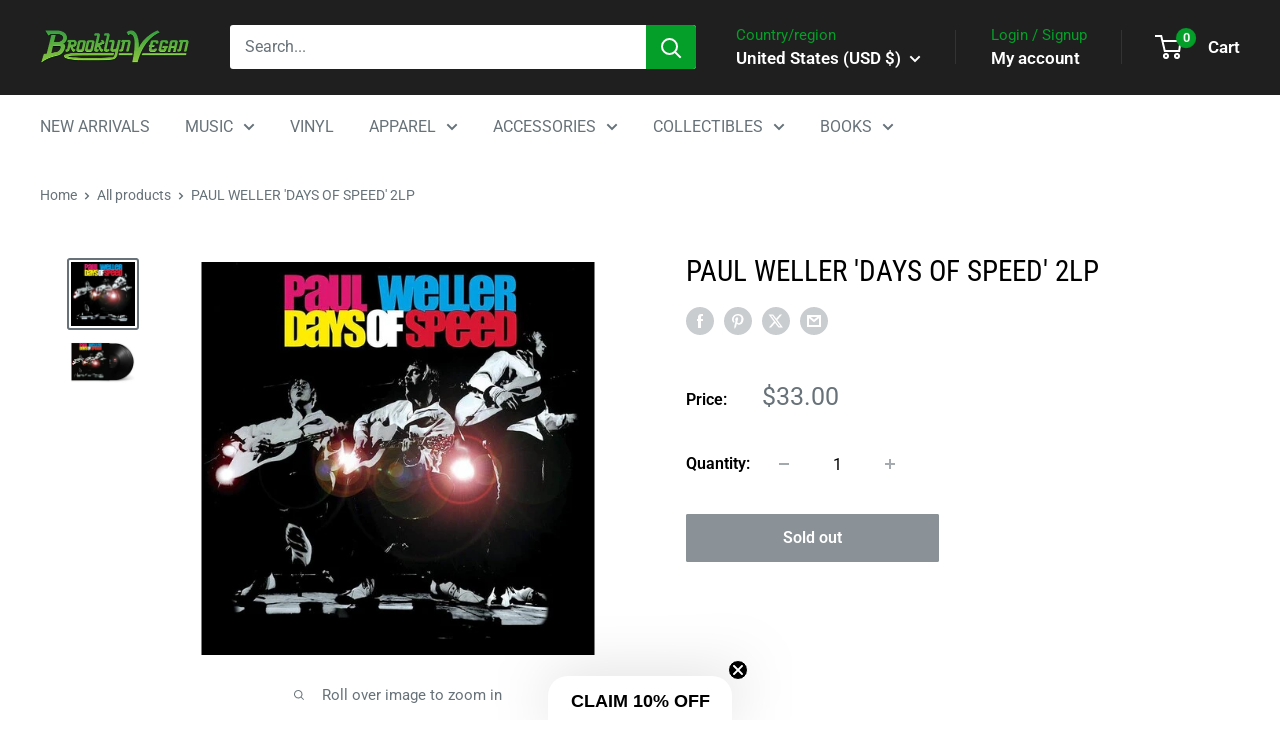

--- FILE ---
content_type: text/html; charset=utf-8
request_url: https://shop.brooklynvegan.com/products/paul-weller-days-of-speed-2lp
body_size: 53879
content:
<!doctype html>

<html class="no-js" lang="en">
  <head>
    <script type="application/vnd.locksmith+json" data-locksmith>{"version":"v252","locked":false,"initialized":true,"scope":"product","access_granted":true,"access_denied":false,"requires_customer":false,"manual_lock":false,"remote_lock":false,"has_timeout":false,"remote_rendered":null,"hide_resource":false,"hide_links_to_resource":false,"transparent":true,"locks":{"all":[],"opened":[]},"keys":[],"keys_signature":"70debe01e5e51925d956b25bf5a176d0b8fa5aaa93db653ae386f7a88d176eb4","state":{"template":"product","theme":152106991813,"product":"paul-weller-days-of-speed-2lp","collection":null,"page":null,"blog":null,"article":null,"app":null},"now":1768253359,"path":"\/products\/paul-weller-days-of-speed-2lp","locale_root_url":"\/","canonical_url":"https:\/\/shop.brooklynvegan.com\/products\/paul-weller-days-of-speed-2lp","customer_id":null,"customer_id_signature":"70debe01e5e51925d956b25bf5a176d0b8fa5aaa93db653ae386f7a88d176eb4","cart":null}</script><script data-locksmith>!function(){undefined;!function(){var s=window.Locksmith={},e=document.querySelector('script[type="application/vnd.locksmith+json"]'),n=e&&e.innerHTML;if(s.state={},s.util={},s.loading=!1,n)try{s.state=JSON.parse(n)}catch(d){}if(document.addEventListener&&document.querySelector){var o,i,a,t=[76,79,67,75,83,77,73,84,72,49,49],c=function(){i=t.slice(0)},l="style",r=function(e){e&&27!==e.keyCode&&"click"!==e.type||(document.removeEventListener("keydown",r),document.removeEventListener("click",r),o&&document.body.removeChild(o),o=null)};c(),document.addEventListener("keyup",function(e){if(e.keyCode===i[0]){if(clearTimeout(a),i.shift(),0<i.length)return void(a=setTimeout(c,1e3));c(),r(),(o=document.createElement("div"))[l].width="50%",o[l].maxWidth="1000px",o[l].height="85%",o[l].border="1px rgba(0, 0, 0, 0.2) solid",o[l].background="rgba(255, 255, 255, 0.99)",o[l].borderRadius="4px",o[l].position="fixed",o[l].top="50%",o[l].left="50%",o[l].transform="translateY(-50%) translateX(-50%)",o[l].boxShadow="0 2px 5px rgba(0, 0, 0, 0.3), 0 0 100vh 100vw rgba(0, 0, 0, 0.5)",o[l].zIndex="2147483645";var t=document.createElement("textarea");t.value=JSON.stringify(JSON.parse(n),null,2),t[l].border="none",t[l].display="block",t[l].boxSizing="border-box",t[l].width="100%",t[l].height="100%",t[l].background="transparent",t[l].padding="22px",t[l].fontFamily="monospace",t[l].fontSize="14px",t[l].color="#333",t[l].resize="none",t[l].outline="none",t.readOnly=!0,o.appendChild(t),document.body.appendChild(o),t.addEventListener("click",function(e){e.stopImmediatePropagation()}),t.select(),document.addEventListener("keydown",r),document.addEventListener("click",r)}})}s.isEmbedded=-1!==window.location.search.indexOf("_ab=0&_fd=0&_sc=1"),s.path=s.state.path||window.location.pathname,s.basePath=s.state.locale_root_url.concat("/apps/locksmith").replace(/^\/\//,"/"),s.reloading=!1,s.util.console=window.console||{log:function(){},error:function(){}},s.util.makeUrl=function(e,t){var n,o=s.basePath+e,i=[],a=s.cache();for(n in a)i.push(n+"="+encodeURIComponent(a[n]));for(n in t)i.push(n+"="+encodeURIComponent(t[n]));return s.state.customer_id&&(i.push("customer_id="+encodeURIComponent(s.state.customer_id)),i.push("customer_id_signature="+encodeURIComponent(s.state.customer_id_signature))),o+=(-1===o.indexOf("?")?"?":"&")+i.join("&")},s._initializeCallbacks=[],s.on=function(e,t){if("initialize"!==e)throw'Locksmith.on() currently only supports the "initialize" event';s._initializeCallbacks.push(t)},s.initializeSession=function(e){if(!s.isEmbedded){var t=!1,n=!0,o=!0;(e=e||{}).silent&&(o=n=!(t=!0)),s.ping({silent:t,spinner:n,reload:o,callback:function(){s._initializeCallbacks.forEach(function(e){e()})}})}},s.cache=function(e){var t={};try{var n=function i(e){return(document.cookie.match("(^|; )"+e+"=([^;]*)")||0)[2]};t=JSON.parse(decodeURIComponent(n("locksmith-params")||"{}"))}catch(d){}if(e){for(var o in e)t[o]=e[o];document.cookie="locksmith-params=; expires=Thu, 01 Jan 1970 00:00:00 GMT; path=/",document.cookie="locksmith-params="+encodeURIComponent(JSON.stringify(t))+"; path=/"}return t},s.cache.cart=s.state.cart,s.cache.cartLastSaved=null,s.params=s.cache(),s.util.reload=function(){s.reloading=!0;try{window.location.href=window.location.href.replace(/#.*/,"")}catch(d){s.util.console.error("Preferred reload method failed",d),window.location.reload()}},s.cache.saveCart=function(e){if(!s.cache.cart||s.cache.cart===s.cache.cartLastSaved)return e?e():null;var t=s.cache.cartLastSaved;s.cache.cartLastSaved=s.cache.cart,fetch("/cart/update.js",{method:"POST",headers:{"Content-Type":"application/json",Accept:"application/json"},body:JSON.stringify({attributes:{locksmith:s.cache.cart}})}).then(function(e){if(!e.ok)throw new Error("Cart update failed: "+e.status);return e.json()}).then(function(){e&&e()})["catch"](function(e){if(s.cache.cartLastSaved=t,!s.reloading)throw e})},s.util.spinnerHTML='<style>body{background:#FFF}@keyframes spin{from{transform:rotate(0deg)}to{transform:rotate(360deg)}}#loading{display:flex;width:100%;height:50vh;color:#777;align-items:center;justify-content:center}#loading .spinner{display:block;animation:spin 600ms linear infinite;position:relative;width:50px;height:50px}#loading .spinner-ring{stroke:currentColor;stroke-dasharray:100%;stroke-width:2px;stroke-linecap:round;fill:none}</style><div id="loading"><div class="spinner"><svg width="100%" height="100%"><svg preserveAspectRatio="xMinYMin"><circle class="spinner-ring" cx="50%" cy="50%" r="45%"></circle></svg></svg></div></div>',s.util.clobberBody=function(e){document.body.innerHTML=e},s.util.clobberDocument=function(e){e.responseText&&(e=e.responseText),document.documentElement&&document.removeChild(document.documentElement);var t=document.open("text/html","replace");t.writeln(e),t.close(),setTimeout(function(){var e=t.querySelector("[autofocus]");e&&e.focus()},100)},s.util.serializeForm=function(e){if(e&&"FORM"===e.nodeName){var t,n,o={};for(t=e.elements.length-1;0<=t;t-=1)if(""!==e.elements[t].name)switch(e.elements[t].nodeName){case"INPUT":switch(e.elements[t].type){default:case"text":case"hidden":case"password":case"button":case"reset":case"submit":o[e.elements[t].name]=e.elements[t].value;break;case"checkbox":case"radio":e.elements[t].checked&&(o[e.elements[t].name]=e.elements[t].value);break;case"file":}break;case"TEXTAREA":o[e.elements[t].name]=e.elements[t].value;break;case"SELECT":switch(e.elements[t].type){case"select-one":o[e.elements[t].name]=e.elements[t].value;break;case"select-multiple":for(n=e.elements[t].options.length-1;0<=n;n-=1)e.elements[t].options[n].selected&&(o[e.elements[t].name]=e.elements[t].options[n].value)}break;case"BUTTON":switch(e.elements[t].type){case"reset":case"submit":case"button":o[e.elements[t].name]=e.elements[t].value}}return o}},s.util.on=function(e,a,s,t){t=t||document;var c="locksmith-"+e+a,n=function(e){var t=e.target,n=e.target.parentElement,o=t&&t.className&&(t.className.baseVal||t.className)||"",i=n&&n.className&&(n.className.baseVal||n.className)||"";("string"==typeof o&&-1!==o.split(/\s+/).indexOf(a)||"string"==typeof i&&-1!==i.split(/\s+/).indexOf(a))&&!e[c]&&(e[c]=!0,s(e))};t.attachEvent?t.attachEvent(e,n):t.addEventListener(e,n,!1)},s.util.enableActions=function(e){s.util.on("click","locksmith-action",function(e){e.preventDefault();var t=e.target;t.dataset.confirmWith&&!confirm(t.dataset.confirmWith)||(t.disabled=!0,t.innerText=t.dataset.disableWith,s.post("/action",t.dataset.locksmithParams,{spinner:!1,type:"text",success:function(e){(e=JSON.parse(e.responseText)).message&&alert(e.message),s.util.reload()}}))},e)},s.util.inject=function(e,t){var n=["data","locksmith","append"];if(-1!==t.indexOf(n.join("-"))){var o=document.createElement("div");o.innerHTML=t,e.appendChild(o)}else e.innerHTML=t;var i,a,s=e.querySelectorAll("script");for(a=0;a<s.length;++a){i=s[a];var c=document.createElement("script");if(i.type&&(c.type=i.type),i.src)c.src=i.src;else{var l=document.createTextNode(i.innerHTML);c.appendChild(l)}e.appendChild(c)}var r=e.querySelector("[autofocus]");r&&r.focus()},s.post=function(e,t,n){!1!==(n=n||{}).spinner&&s.util.clobberBody(s.util.spinnerHTML);var o={};n.container===document?(o.layout=1,n.success=function(e){s.util.clobberDocument(e)}):n.container&&(o.layout=0,n.success=function(e){var t=document.getElementById(n.container);s.util.inject(t,e),t.id===t.firstChild.id&&t.parentElement.replaceChild(t.firstChild,t)}),n.form_type&&(t.form_type=n.form_type),n.include_layout_classes!==undefined&&(t.include_layout_classes=n.include_layout_classes),n.lock_id!==undefined&&(t.lock_id=n.lock_id),s.loading=!0;var i=s.util.makeUrl(e,o),a="json"===n.type||"text"===n.type;fetch(i,{method:"POST",headers:{"Content-Type":"application/json",Accept:a?"application/json":"text/html"},body:JSON.stringify(t)}).then(function(e){if(!e.ok)throw new Error("Request failed: "+e.status);return e.text()}).then(function(e){var t=n.success||s.util.clobberDocument;t(a?{responseText:e}:e)})["catch"](function(e){if(!s.reloading)if("dashboard.weglot.com"!==window.location.host){if(!n.silent)throw alert("Something went wrong! Please refresh and try again."),e;console.error(e)}else console.error(e)})["finally"](function(){s.loading=!1})},s.postResource=function(e,t){e.path=s.path,e.search=window.location.search,e.state=s.state,e.passcode&&(e.passcode=e.passcode.trim()),e.email&&(e.email=e.email.trim()),e.state.cart=s.cache.cart,e.locksmith_json=s.jsonTag,e.locksmith_json_signature=s.jsonTagSignature,s.post("/resource",e,t)},s.ping=function(e){if(!s.isEmbedded){e=e||{};s.post("/ping",{path:s.path,search:window.location.search,state:s.state},{spinner:!!e.spinner,silent:"undefined"==typeof e.silent||e.silent,type:"text",success:function(e){e&&e.responseText?(e=JSON.parse(e.responseText)).messages&&0<e.messages.length&&s.showMessages(e.messages):console.error("[Locksmith] Invalid result in ping callback:",e)}})}},s.timeoutMonitor=function(){var e=s.cache.cart;s.ping({callback:function(){e!==s.cache.cart||setTimeout(function(){s.timeoutMonitor()},6e4)}})},s.showMessages=function(e){var t=document.createElement("div");t.style.position="fixed",t.style.left=0,t.style.right=0,t.style.bottom="-50px",t.style.opacity=0,t.style.background="#191919",t.style.color="#ddd",t.style.transition="bottom 0.2s, opacity 0.2s",t.style.zIndex=999999,t.innerHTML="        <style>          .locksmith-ab .locksmith-b { display: none; }          .locksmith-ab.toggled .locksmith-b { display: flex; }          .locksmith-ab.toggled .locksmith-a { display: none; }          .locksmith-flex { display: flex; flex-wrap: wrap; justify-content: space-between; align-items: center; padding: 10px 20px; }          .locksmith-message + .locksmith-message { border-top: 1px #555 solid; }          .locksmith-message a { color: inherit; font-weight: bold; }          .locksmith-message a:hover { color: inherit; opacity: 0.8; }          a.locksmith-ab-toggle { font-weight: inherit; text-decoration: underline; }          .locksmith-text { flex-grow: 1; }          .locksmith-cta { flex-grow: 0; text-align: right; }          .locksmith-cta button { transform: scale(0.8); transform-origin: left; }          .locksmith-cta > * { display: block; }          .locksmith-cta > * + * { margin-top: 10px; }          .locksmith-message a.locksmith-close { flex-grow: 0; text-decoration: none; margin-left: 15px; font-size: 30px; font-family: monospace; display: block; padding: 2px 10px; }                    @media screen and (max-width: 600px) {            .locksmith-wide-only { display: none !important; }            .locksmith-flex { padding: 0 15px; }            .locksmith-flex > * { margin-top: 5px; margin-bottom: 5px; }            .locksmith-cta { text-align: left; }          }                    @media screen and (min-width: 601px) {            .locksmith-narrow-only { display: none !important; }          }        </style>      "+e.map(function(e){return'<div class="locksmith-message">'+e+"</div>"}).join(""),document.body.appendChild(t),document.body.style.position="relative",document.body.parentElement.style.paddingBottom=t.offsetHeight+"px",setTimeout(function(){t.style.bottom=0,t.style.opacity=1},50),s.util.on("click","locksmith-ab-toggle",function(e){e.preventDefault();for(var t=e.target.parentElement;-1===t.className.split(" ").indexOf("locksmith-ab");)t=t.parentElement;-1!==t.className.split(" ").indexOf("toggled")?t.className=t.className.replace("toggled",""):t.className=t.className+" toggled"}),s.util.enableActions(t)}}()}();</script>
      <script data-locksmith>Locksmith.cache.cart=null</script>

  <script data-locksmith>Locksmith.jsonTag="{\"version\":\"v252\",\"locked\":false,\"initialized\":true,\"scope\":\"product\",\"access_granted\":true,\"access_denied\":false,\"requires_customer\":false,\"manual_lock\":false,\"remote_lock\":false,\"has_timeout\":false,\"remote_rendered\":null,\"hide_resource\":false,\"hide_links_to_resource\":false,\"transparent\":true,\"locks\":{\"all\":[],\"opened\":[]},\"keys\":[],\"keys_signature\":\"70debe01e5e51925d956b25bf5a176d0b8fa5aaa93db653ae386f7a88d176eb4\",\"state\":{\"template\":\"product\",\"theme\":152106991813,\"product\":\"paul-weller-days-of-speed-2lp\",\"collection\":null,\"page\":null,\"blog\":null,\"article\":null,\"app\":null},\"now\":1768253359,\"path\":\"\\\/products\\\/paul-weller-days-of-speed-2lp\",\"locale_root_url\":\"\\\/\",\"canonical_url\":\"https:\\\/\\\/shop.brooklynvegan.com\\\/products\\\/paul-weller-days-of-speed-2lp\",\"customer_id\":null,\"customer_id_signature\":\"70debe01e5e51925d956b25bf5a176d0b8fa5aaa93db653ae386f7a88d176eb4\",\"cart\":null}";Locksmith.jsonTagSignature="0fef2ad90512e51616c454dfac712936596ded65851e47dfe73b92f675063edb"</script>
    <meta charset="utf-8">
    <meta name="viewport" content="width=device-width, initial-scale=1.0, height=device-height, minimum-scale=1.0, maximum-scale=1.0">
    <meta name="theme-color" content="#677279">

    <title>PAUL WELLER &#39;DAYS OF SPEED&#39; 2LP</title><meta name="description" content="Double 180gm vinyl LP pressing in gatefold jacket. &#39;Days Of Speed&#39; is an acoustic, double live album featuring songs from across Weller&#39;s career including the Jam classics; &quot;That&#39;s Entertainment&quot; and &quot;Town Called Malice,&quot; The Style Council&#39;s &quot;Headstart for Happiness&quot; and &quot;Down in The Seine&quot; and solo hits, &quot;You Do Somet">
<link rel="canonical" href="https://shop.brooklynvegan.com/products/paul-weller-days-of-speed-2lp"><link rel="shortcut icon" href="//shop.brooklynvegan.com/cdn/shop/files/114_96x96.jpg?v=1613637831" type="image/png"><link rel="preload" as="style" href="//shop.brooklynvegan.com/cdn/shop/t/38/assets/theme.css?v=64896656854714595661764867395">
    <link rel="preload" as="script" href="//shop.brooklynvegan.com/cdn/shop/t/38/assets/theme.js?v=100952596617660054121764867395">
    <link rel="preconnect" href="https://cdn.shopify.com">
    <link rel="preconnect" href="https://fonts.shopifycdn.com">
    <link rel="dns-prefetch" href="https://productreviews.shopifycdn.com">
    <link rel="dns-prefetch" href="https://ajax.googleapis.com">
    <link rel="dns-prefetch" href="https://maps.googleapis.com">
    <link rel="dns-prefetch" href="https://maps.gstatic.com">

    <meta property="og:type" content="product">
<meta property="og:title" content="PAUL WELLER &#39;DAYS OF SPEED&#39; 2LP">
<meta property="og:image" content="http://shop.brooklynvegan.com/cdn/shop/products/image_fe8f25b8-19bd-42ce-ac94-e6ec9498bca9.jpg?v=1632429448">
<meta property="og:image:secure_url" content="https://shop.brooklynvegan.com/cdn/shop/products/image_fe8f25b8-19bd-42ce-ac94-e6ec9498bca9.jpg?v=1632429448">
<meta property="og:image:width" content="500">
    <meta property="og:image:height" content="500">
    <meta property="product:availability" content="out of stock"><meta property="product:price:amount" content="33.00">
  <meta property="product:price:currency" content="USD"><meta property="og:description" content="Double 180gm vinyl LP pressing in gatefold jacket. &#39;Days Of Speed&#39; is an acoustic, double live album featuring songs from across Weller&#39;s career including the Jam classics; &quot;That&#39;s Entertainment&quot; and &quot;Town Called Malice,&quot; The Style Council&#39;s &quot;Headstart for Happiness&quot; and &quot;Down in The Seine&quot; and solo hits, &quot;You Do Somet">
<meta property="og:url" content="https://shop.brooklynvegan.com/products/paul-weller-days-of-speed-2lp">
<meta property="og:site_name" content="BrooklynVegan"><meta name="twitter:card" content="summary"><meta name="twitter:title" content="PAUL WELLER &#39;DAYS OF SPEED&#39; 2LP">
<meta name="twitter:description" content="Double 180gm vinyl LP pressing in gatefold jacket. &#39;Days Of Speed&#39; is an acoustic, double live album featuring songs from across Weller&#39;s career including the Jam classics; &quot;That&#39;s Entertainment&quot; and &quot;Town Called Malice,&quot; The Style Council&#39;s &quot;Headstart for Happiness&quot; and &quot;Down in The Seine&quot; and solo hits, &quot;You Do Something to Me&quot; and &quot;Wild Wood.&quot; The 2021 reissue features faithful original packaging replication and was cut at London&#39;s Metropolis Studios. TRACKLIST:1. Brand New Start (Live)2. The Loved (Live)3. Out Of The Sinking (Live)4. Clues (Live)5. English Rose (Live)6. Above The Clouds (Live)7. You Do Something To Me (Live)8. Amongst Butterflies (Live)9. Science (Live At Academy / Manchester, Uk / 04 July, 2001)10. Back In The Fire (Live)11. Down In The Seine (Live At Olympia / Dublin, Ie / 19 March, 2001)12. That&#39;s Entertainment (Live)13. Love-Less (Live)14. There&#39;s No Drinking After">
<meta name="twitter:image" content="https://shop.brooklynvegan.com/cdn/shop/products/image_fe8f25b8-19bd-42ce-ac94-e6ec9498bca9_600x600_crop_center.jpg?v=1632429448">

    <link rel="preload" href="//shop.brooklynvegan.com/cdn/fonts/roboto_condensed/robotocondensed_n4.01812de96ca5a5e9d19bef3ca9cc80dd1bf6c8b8.woff2" as="font" type="font/woff2" crossorigin><link rel="preload" href="//shop.brooklynvegan.com/cdn/fonts/roboto/roboto_n4.2019d890f07b1852f56ce63ba45b2db45d852cba.woff2" as="font" type="font/woff2" crossorigin><style>
  @font-face {
  font-family: "Roboto Condensed";
  font-weight: 400;
  font-style: normal;
  font-display: swap;
  src: url("//shop.brooklynvegan.com/cdn/fonts/roboto_condensed/robotocondensed_n4.01812de96ca5a5e9d19bef3ca9cc80dd1bf6c8b8.woff2") format("woff2"),
       url("//shop.brooklynvegan.com/cdn/fonts/roboto_condensed/robotocondensed_n4.3930e6ddba458dc3cb725a82a2668eac3c63c104.woff") format("woff");
}

  @font-face {
  font-family: Roboto;
  font-weight: 400;
  font-style: normal;
  font-display: swap;
  src: url("//shop.brooklynvegan.com/cdn/fonts/roboto/roboto_n4.2019d890f07b1852f56ce63ba45b2db45d852cba.woff2") format("woff2"),
       url("//shop.brooklynvegan.com/cdn/fonts/roboto/roboto_n4.238690e0007583582327135619c5f7971652fa9d.woff") format("woff");
}

@font-face {
  font-family: Roboto;
  font-weight: 600;
  font-style: normal;
  font-display: swap;
  src: url("//shop.brooklynvegan.com/cdn/fonts/roboto/roboto_n6.3d305d5382545b48404c304160aadee38c90ef9d.woff2") format("woff2"),
       url("//shop.brooklynvegan.com/cdn/fonts/roboto/roboto_n6.bb37be020157f87e181e5489d5e9137ad60c47a2.woff") format("woff");
}

@font-face {
  font-family: "Roboto Condensed";
  font-weight: 400;
  font-style: italic;
  font-display: swap;
  src: url("//shop.brooklynvegan.com/cdn/fonts/roboto_condensed/robotocondensed_i4.05c7f163ad2c00a3c4257606d1227691aff9070b.woff2") format("woff2"),
       url("//shop.brooklynvegan.com/cdn/fonts/roboto_condensed/robotocondensed_i4.04d9d87e0a45b49fc67a5b9eb5059e1540f5cda3.woff") format("woff");
}


  @font-face {
  font-family: Roboto;
  font-weight: 700;
  font-style: normal;
  font-display: swap;
  src: url("//shop.brooklynvegan.com/cdn/fonts/roboto/roboto_n7.f38007a10afbbde8976c4056bfe890710d51dec2.woff2") format("woff2"),
       url("//shop.brooklynvegan.com/cdn/fonts/roboto/roboto_n7.94bfdd3e80c7be00e128703d245c207769d763f9.woff") format("woff");
}

  @font-face {
  font-family: Roboto;
  font-weight: 400;
  font-style: italic;
  font-display: swap;
  src: url("//shop.brooklynvegan.com/cdn/fonts/roboto/roboto_i4.57ce898ccda22ee84f49e6b57ae302250655e2d4.woff2") format("woff2"),
       url("//shop.brooklynvegan.com/cdn/fonts/roboto/roboto_i4.b21f3bd061cbcb83b824ae8c7671a82587b264bf.woff") format("woff");
}

  @font-face {
  font-family: Roboto;
  font-weight: 700;
  font-style: italic;
  font-display: swap;
  src: url("//shop.brooklynvegan.com/cdn/fonts/roboto/roboto_i7.7ccaf9410746f2c53340607c42c43f90a9005937.woff2") format("woff2"),
       url("//shop.brooklynvegan.com/cdn/fonts/roboto/roboto_i7.49ec21cdd7148292bffea74c62c0df6e93551516.woff") format("woff");
}


  :root {
    --default-text-font-size : 15px;
    --base-text-font-size    : 16px;
    --heading-font-family    : "Roboto Condensed", sans-serif;
    --heading-font-weight    : 400;
    --heading-font-style     : normal;
    --text-font-family       : Roboto, sans-serif;
    --text-font-weight       : 400;
    --text-font-style        : normal;
    --text-font-bolder-weight: 600;
    --text-link-decoration   : underline;

    --text-color               : #677279;
    --text-color-rgb           : 103, 114, 121;
    --heading-color            : #000000;
    --border-color             : #ffffff;
    --border-color-rgb         : 255, 255, 255;
    --form-border-color        : #f2f2f2;
    --accent-color             : #677279;
    --accent-color-rgb         : 103, 114, 121;
    --link-color               : #e1e3e4;
    --link-color-hover         : #b9bdc0;
    --background               : #ffffff;
    --secondary-background     : #ffffff;
    --secondary-background-rgb : 255, 255, 255;
    --accent-background        : rgba(103, 114, 121, 0.08);

    --input-background: #ffffff;

    --error-color       : #ff0000;
    --error-background  : rgba(255, 0, 0, 0.07);
    --success-color     : #00aa00;
    --success-background: rgba(0, 170, 0, 0.11);

    --primary-button-background      : #000000;
    --primary-button-background-rgb  : 0, 0, 0;
    --primary-button-text-color      : #ffffff;
    --secondary-button-background    : #1f1f1f;
    --secondary-button-background-rgb: 31, 31, 31;
    --secondary-button-text-color    : #ffffff;

    --header-background      : #1f1f1f;
    --header-text-color      : #ffffff;
    --header-light-text-color: #049f29;
    --header-border-color    : rgba(4, 159, 41, 0.3);
    --header-accent-color    : #049f29;

    --footer-background-color:    #f3f5f6;
    --footer-heading-text-color:  #1f1f1f;
    --footer-body-text-color:     #677279;
    --footer-body-text-color-rgb: 103, 114, 121;
    --footer-accent-color:        #049f29;
    --footer-accent-color-rgb:    4, 159, 41;
    --footer-border:              none;
    
    --flickity-arrow-color: #cccccc;--product-on-sale-accent           : #ee0000;
    --product-on-sale-accent-rgb       : 238, 0, 0;
    --product-on-sale-color            : #ffffff;
    --product-in-stock-color           : #008a00;
    --product-low-stock-color          : #ee0000;
    --product-sold-out-color           : #8a9297;
    --product-custom-label-1-background: #008a00;
    --product-custom-label-1-color     : #ffffff;
    --product-custom-label-2-background: #00a500;
    --product-custom-label-2-color     : #ffffff;
    --product-review-star-color        : #ffbd00;

    --mobile-container-gutter : 20px;
    --desktop-container-gutter: 40px;

    /* Shopify related variables */
    --payment-terms-background-color: #ffffff;
  }
</style>

<script>
  // IE11 does not have support for CSS variables, so we have to polyfill them
  if (!(((window || {}).CSS || {}).supports && window.CSS.supports('(--a: 0)'))) {
    const script = document.createElement('script');
    script.type = 'text/javascript';
    script.src = 'https://cdn.jsdelivr.net/npm/css-vars-ponyfill@2';
    script.onload = function() {
      cssVars({});
    };

    document.getElementsByTagName('head')[0].appendChild(script);
  }
</script>


    <script>window.performance && window.performance.mark && window.performance.mark('shopify.content_for_header.start');</script><meta name="google-site-verification" content="D2g2CkJK2mZxpvQyid0_4n87OoljJ0mTPlQTnWBPkqY">
<meta name="google-site-verification" content="CN4Weoki1caJt1oa_Oj0u3yeclwl9TrIo-2KmhCdjvo">
<meta id="shopify-digital-wallet" name="shopify-digital-wallet" content="/52160233669/digital_wallets/dialog">
<meta name="shopify-checkout-api-token" content="666edf36aed19bd6890d10fb9bcf1159">
<meta id="in-context-paypal-metadata" data-shop-id="52160233669" data-venmo-supported="false" data-environment="production" data-locale="en_US" data-paypal-v4="true" data-currency="USD">
<link rel="alternate" type="application/json+oembed" href="https://shop.brooklynvegan.com/products/paul-weller-days-of-speed-2lp.oembed">
<script async="async" src="/checkouts/internal/preloads.js?locale=en-US"></script>
<link rel="preconnect" href="https://shop.app" crossorigin="anonymous">
<script async="async" src="https://shop.app/checkouts/internal/preloads.js?locale=en-US&shop_id=52160233669" crossorigin="anonymous"></script>
<script id="shopify-features" type="application/json">{"accessToken":"666edf36aed19bd6890d10fb9bcf1159","betas":["rich-media-storefront-analytics"],"domain":"shop.brooklynvegan.com","predictiveSearch":true,"shopId":52160233669,"locale":"en"}</script>
<script>var Shopify = Shopify || {};
Shopify.shop = "brooklyn-vegan.myshopify.com";
Shopify.locale = "en";
Shopify.currency = {"active":"USD","rate":"1.0"};
Shopify.country = "US";
Shopify.theme = {"name":"Updated copy of Copy of Updated copy of Warehou...","id":152106991813,"schema_name":"Warehouse","schema_version":"6.7.0","theme_store_id":871,"role":"main"};
Shopify.theme.handle = "null";
Shopify.theme.style = {"id":null,"handle":null};
Shopify.cdnHost = "shop.brooklynvegan.com/cdn";
Shopify.routes = Shopify.routes || {};
Shopify.routes.root = "/";</script>
<script type="module">!function(o){(o.Shopify=o.Shopify||{}).modules=!0}(window);</script>
<script>!function(o){function n(){var o=[];function n(){o.push(Array.prototype.slice.apply(arguments))}return n.q=o,n}var t=o.Shopify=o.Shopify||{};t.loadFeatures=n(),t.autoloadFeatures=n()}(window);</script>
<script>
  window.ShopifyPay = window.ShopifyPay || {};
  window.ShopifyPay.apiHost = "shop.app\/pay";
  window.ShopifyPay.redirectState = null;
</script>
<script id="shop-js-analytics" type="application/json">{"pageType":"product"}</script>
<script defer="defer" async type="module" src="//shop.brooklynvegan.com/cdn/shopifycloud/shop-js/modules/v2/client.init-shop-cart-sync_CG-L-Qzi.en.esm.js"></script>
<script defer="defer" async type="module" src="//shop.brooklynvegan.com/cdn/shopifycloud/shop-js/modules/v2/chunk.common_B8yXDTDb.esm.js"></script>
<script type="module">
  await import("//shop.brooklynvegan.com/cdn/shopifycloud/shop-js/modules/v2/client.init-shop-cart-sync_CG-L-Qzi.en.esm.js");
await import("//shop.brooklynvegan.com/cdn/shopifycloud/shop-js/modules/v2/chunk.common_B8yXDTDb.esm.js");

  window.Shopify.SignInWithShop?.initShopCartSync?.({"fedCMEnabled":true,"windoidEnabled":true});

</script>
<script>
  window.Shopify = window.Shopify || {};
  if (!window.Shopify.featureAssets) window.Shopify.featureAssets = {};
  window.Shopify.featureAssets['shop-js'] = {"shop-cart-sync":["modules/v2/client.shop-cart-sync_C7TtgCZT.en.esm.js","modules/v2/chunk.common_B8yXDTDb.esm.js"],"shop-button":["modules/v2/client.shop-button_aOcg-RjH.en.esm.js","modules/v2/chunk.common_B8yXDTDb.esm.js"],"init-shop-email-lookup-coordinator":["modules/v2/client.init-shop-email-lookup-coordinator_D-37GF_a.en.esm.js","modules/v2/chunk.common_B8yXDTDb.esm.js"],"init-fed-cm":["modules/v2/client.init-fed-cm_DGh7x7ZX.en.esm.js","modules/v2/chunk.common_B8yXDTDb.esm.js"],"init-windoid":["modules/v2/client.init-windoid_C5PxDKWE.en.esm.js","modules/v2/chunk.common_B8yXDTDb.esm.js"],"shop-toast-manager":["modules/v2/client.shop-toast-manager_BmSBWum3.en.esm.js","modules/v2/chunk.common_B8yXDTDb.esm.js"],"shop-cash-offers":["modules/v2/client.shop-cash-offers_DkchToOx.en.esm.js","modules/v2/chunk.common_B8yXDTDb.esm.js","modules/v2/chunk.modal_dvVUSHam.esm.js"],"init-shop-cart-sync":["modules/v2/client.init-shop-cart-sync_CG-L-Qzi.en.esm.js","modules/v2/chunk.common_B8yXDTDb.esm.js"],"avatar":["modules/v2/client.avatar_BTnouDA3.en.esm.js"],"shop-login-button":["modules/v2/client.shop-login-button_DrVPCwAQ.en.esm.js","modules/v2/chunk.common_B8yXDTDb.esm.js","modules/v2/chunk.modal_dvVUSHam.esm.js"],"pay-button":["modules/v2/client.pay-button_Cw45D1uM.en.esm.js","modules/v2/chunk.common_B8yXDTDb.esm.js"],"init-customer-accounts":["modules/v2/client.init-customer-accounts_BNYsaOzg.en.esm.js","modules/v2/client.shop-login-button_DrVPCwAQ.en.esm.js","modules/v2/chunk.common_B8yXDTDb.esm.js","modules/v2/chunk.modal_dvVUSHam.esm.js"],"checkout-modal":["modules/v2/client.checkout-modal_NoX7b1qq.en.esm.js","modules/v2/chunk.common_B8yXDTDb.esm.js","modules/v2/chunk.modal_dvVUSHam.esm.js"],"init-customer-accounts-sign-up":["modules/v2/client.init-customer-accounts-sign-up_pIEGEpjr.en.esm.js","modules/v2/client.shop-login-button_DrVPCwAQ.en.esm.js","modules/v2/chunk.common_B8yXDTDb.esm.js","modules/v2/chunk.modal_dvVUSHam.esm.js"],"init-shop-for-new-customer-accounts":["modules/v2/client.init-shop-for-new-customer-accounts_BIu2e6le.en.esm.js","modules/v2/client.shop-login-button_DrVPCwAQ.en.esm.js","modules/v2/chunk.common_B8yXDTDb.esm.js","modules/v2/chunk.modal_dvVUSHam.esm.js"],"shop-follow-button":["modules/v2/client.shop-follow-button_B6YY9G4U.en.esm.js","modules/v2/chunk.common_B8yXDTDb.esm.js","modules/v2/chunk.modal_dvVUSHam.esm.js"],"lead-capture":["modules/v2/client.lead-capture_o2hOda6W.en.esm.js","modules/v2/chunk.common_B8yXDTDb.esm.js","modules/v2/chunk.modal_dvVUSHam.esm.js"],"shop-login":["modules/v2/client.shop-login_DA8-MZ-E.en.esm.js","modules/v2/chunk.common_B8yXDTDb.esm.js","modules/v2/chunk.modal_dvVUSHam.esm.js"],"payment-terms":["modules/v2/client.payment-terms_BFsudFhJ.en.esm.js","modules/v2/chunk.common_B8yXDTDb.esm.js","modules/v2/chunk.modal_dvVUSHam.esm.js"]};
</script>
<script>(function() {
  var isLoaded = false;
  function asyncLoad() {
    if (isLoaded) return;
    isLoaded = true;
    var urls = ["https:\/\/cdn-bundler.nice-team.net\/app\/js\/bundler.js?shop=brooklyn-vegan.myshopify.com","https:\/\/cdn.snippet.protectcommerce.com\/shopify\/widget-protect.js?api-key=B50D92AB7C710955BEA5\u0026shop=brooklyn-vegan.myshopify.com","\/\/cdn.shopify.com\/proxy\/e1868b85c7fd9318c1d101091576bafe27d2757e5e0c3f51e458c72c658b0f54\/cdn.singleassets.com\/storefront-legacy\/single-ui-content-gating-0.0.849.js?shop=brooklyn-vegan.myshopify.com\u0026sp-cache-control=cHVibGljLCBtYXgtYWdlPTkwMA","\/\/backinstock.useamp.com\/widget\/33840_1767156025.js?category=bis\u0026v=6\u0026shop=brooklyn-vegan.myshopify.com"];
    for (var i = 0; i < urls.length; i++) {
      var s = document.createElement('script');
      s.type = 'text/javascript';
      s.async = true;
      s.src = urls[i];
      var x = document.getElementsByTagName('script')[0];
      x.parentNode.insertBefore(s, x);
    }
  };
  if(window.attachEvent) {
    window.attachEvent('onload', asyncLoad);
  } else {
    window.addEventListener('load', asyncLoad, false);
  }
})();</script>
<script id="__st">var __st={"a":52160233669,"offset":-18000,"reqid":"9c9c7f07-5986-416e-9f0d-f9bd4afb45ad-1768253358","pageurl":"shop.brooklynvegan.com\/products\/paul-weller-days-of-speed-2lp","u":"737632615f19","p":"product","rtyp":"product","rid":6907220787397};</script>
<script>window.ShopifyPaypalV4VisibilityTracking = true;</script>
<script id="captcha-bootstrap">!function(){'use strict';const t='contact',e='account',n='new_comment',o=[[t,t],['blogs',n],['comments',n],[t,'customer']],c=[[e,'customer_login'],[e,'guest_login'],[e,'recover_customer_password'],[e,'create_customer']],r=t=>t.map((([t,e])=>`form[action*='/${t}']:not([data-nocaptcha='true']) input[name='form_type'][value='${e}']`)).join(','),a=t=>()=>t?[...document.querySelectorAll(t)].map((t=>t.form)):[];function s(){const t=[...o],e=r(t);return a(e)}const i='password',u='form_key',d=['recaptcha-v3-token','g-recaptcha-response','h-captcha-response',i],f=()=>{try{return window.sessionStorage}catch{return}},m='__shopify_v',_=t=>t.elements[u];function p(t,e,n=!1){try{const o=window.sessionStorage,c=JSON.parse(o.getItem(e)),{data:r}=function(t){const{data:e,action:n}=t;return t[m]||n?{data:e,action:n}:{data:t,action:n}}(c);for(const[e,n]of Object.entries(r))t.elements[e]&&(t.elements[e].value=n);n&&o.removeItem(e)}catch(o){console.error('form repopulation failed',{error:o})}}const l='form_type',E='cptcha';function T(t){t.dataset[E]=!0}const w=window,h=w.document,L='Shopify',v='ce_forms',y='captcha';let A=!1;((t,e)=>{const n=(g='f06e6c50-85a8-45c8-87d0-21a2b65856fe',I='https://cdn.shopify.com/shopifycloud/storefront-forms-hcaptcha/ce_storefront_forms_captcha_hcaptcha.v1.5.2.iife.js',D={infoText:'Protected by hCaptcha',privacyText:'Privacy',termsText:'Terms'},(t,e,n)=>{const o=w[L][v],c=o.bindForm;if(c)return c(t,g,e,D).then(n);var r;o.q.push([[t,g,e,D],n]),r=I,A||(h.body.append(Object.assign(h.createElement('script'),{id:'captcha-provider',async:!0,src:r})),A=!0)});var g,I,D;w[L]=w[L]||{},w[L][v]=w[L][v]||{},w[L][v].q=[],w[L][y]=w[L][y]||{},w[L][y].protect=function(t,e){n(t,void 0,e),T(t)},Object.freeze(w[L][y]),function(t,e,n,w,h,L){const[v,y,A,g]=function(t,e,n){const i=e?o:[],u=t?c:[],d=[...i,...u],f=r(d),m=r(i),_=r(d.filter((([t,e])=>n.includes(e))));return[a(f),a(m),a(_),s()]}(w,h,L),I=t=>{const e=t.target;return e instanceof HTMLFormElement?e:e&&e.form},D=t=>v().includes(t);t.addEventListener('submit',(t=>{const e=I(t);if(!e)return;const n=D(e)&&!e.dataset.hcaptchaBound&&!e.dataset.recaptchaBound,o=_(e),c=g().includes(e)&&(!o||!o.value);(n||c)&&t.preventDefault(),c&&!n&&(function(t){try{if(!f())return;!function(t){const e=f();if(!e)return;const n=_(t);if(!n)return;const o=n.value;o&&e.removeItem(o)}(t);const e=Array.from(Array(32),(()=>Math.random().toString(36)[2])).join('');!function(t,e){_(t)||t.append(Object.assign(document.createElement('input'),{type:'hidden',name:u})),t.elements[u].value=e}(t,e),function(t,e){const n=f();if(!n)return;const o=[...t.querySelectorAll(`input[type='${i}']`)].map((({name:t})=>t)),c=[...d,...o],r={};for(const[a,s]of new FormData(t).entries())c.includes(a)||(r[a]=s);n.setItem(e,JSON.stringify({[m]:1,action:t.action,data:r}))}(t,e)}catch(e){console.error('failed to persist form',e)}}(e),e.submit())}));const S=(t,e)=>{t&&!t.dataset[E]&&(n(t,e.some((e=>e===t))),T(t))};for(const o of['focusin','change'])t.addEventListener(o,(t=>{const e=I(t);D(e)&&S(e,y())}));const B=e.get('form_key'),M=e.get(l),P=B&&M;t.addEventListener('DOMContentLoaded',(()=>{const t=y();if(P)for(const e of t)e.elements[l].value===M&&p(e,B);[...new Set([...A(),...v().filter((t=>'true'===t.dataset.shopifyCaptcha))])].forEach((e=>S(e,t)))}))}(h,new URLSearchParams(w.location.search),n,t,e,['guest_login'])})(!0,!1)}();</script>
<script integrity="sha256-4kQ18oKyAcykRKYeNunJcIwy7WH5gtpwJnB7kiuLZ1E=" data-source-attribution="shopify.loadfeatures" defer="defer" src="//shop.brooklynvegan.com/cdn/shopifycloud/storefront/assets/storefront/load_feature-a0a9edcb.js" crossorigin="anonymous"></script>
<script crossorigin="anonymous" defer="defer" src="//shop.brooklynvegan.com/cdn/shopifycloud/storefront/assets/shopify_pay/storefront-65b4c6d7.js?v=20250812"></script>
<script data-source-attribution="shopify.dynamic_checkout.dynamic.init">var Shopify=Shopify||{};Shopify.PaymentButton=Shopify.PaymentButton||{isStorefrontPortableWallets:!0,init:function(){window.Shopify.PaymentButton.init=function(){};var t=document.createElement("script");t.src="https://shop.brooklynvegan.com/cdn/shopifycloud/portable-wallets/latest/portable-wallets.en.js",t.type="module",document.head.appendChild(t)}};
</script>
<script data-source-attribution="shopify.dynamic_checkout.buyer_consent">
  function portableWalletsHideBuyerConsent(e){var t=document.getElementById("shopify-buyer-consent"),n=document.getElementById("shopify-subscription-policy-button");t&&n&&(t.classList.add("hidden"),t.setAttribute("aria-hidden","true"),n.removeEventListener("click",e))}function portableWalletsShowBuyerConsent(e){var t=document.getElementById("shopify-buyer-consent"),n=document.getElementById("shopify-subscription-policy-button");t&&n&&(t.classList.remove("hidden"),t.removeAttribute("aria-hidden"),n.addEventListener("click",e))}window.Shopify?.PaymentButton&&(window.Shopify.PaymentButton.hideBuyerConsent=portableWalletsHideBuyerConsent,window.Shopify.PaymentButton.showBuyerConsent=portableWalletsShowBuyerConsent);
</script>
<script>
  function portableWalletsCleanup(e){e&&e.src&&console.error("Failed to load portable wallets script "+e.src);var t=document.querySelectorAll("shopify-accelerated-checkout .shopify-payment-button__skeleton, shopify-accelerated-checkout-cart .wallet-cart-button__skeleton"),e=document.getElementById("shopify-buyer-consent");for(let e=0;e<t.length;e++)t[e].remove();e&&e.remove()}function portableWalletsNotLoadedAsModule(e){e instanceof ErrorEvent&&"string"==typeof e.message&&e.message.includes("import.meta")&&"string"==typeof e.filename&&e.filename.includes("portable-wallets")&&(window.removeEventListener("error",portableWalletsNotLoadedAsModule),window.Shopify.PaymentButton.failedToLoad=e,"loading"===document.readyState?document.addEventListener("DOMContentLoaded",window.Shopify.PaymentButton.init):window.Shopify.PaymentButton.init())}window.addEventListener("error",portableWalletsNotLoadedAsModule);
</script>

<script type="module" src="https://shop.brooklynvegan.com/cdn/shopifycloud/portable-wallets/latest/portable-wallets.en.js" onError="portableWalletsCleanup(this)" crossorigin="anonymous"></script>
<script nomodule>
  document.addEventListener("DOMContentLoaded", portableWalletsCleanup);
</script>

<script id='scb4127' type='text/javascript' async='' src='https://shop.brooklynvegan.com/cdn/shopifycloud/privacy-banner/storefront-banner.js'></script><link id="shopify-accelerated-checkout-styles" rel="stylesheet" media="screen" href="https://shop.brooklynvegan.com/cdn/shopifycloud/portable-wallets/latest/accelerated-checkout-backwards-compat.css" crossorigin="anonymous">
<style id="shopify-accelerated-checkout-cart">
        #shopify-buyer-consent {
  margin-top: 1em;
  display: inline-block;
  width: 100%;
}

#shopify-buyer-consent.hidden {
  display: none;
}

#shopify-subscription-policy-button {
  background: none;
  border: none;
  padding: 0;
  text-decoration: underline;
  font-size: inherit;
  cursor: pointer;
}

#shopify-subscription-policy-button::before {
  box-shadow: none;
}

      </style>

<script>window.performance && window.performance.mark && window.performance.mark('shopify.content_for_header.end');</script>

    <link rel="stylesheet" href="//shop.brooklynvegan.com/cdn/shop/t/38/assets/theme.css?v=64896656854714595661764867395">

    <script type="application/ld+json">{"@context":"http:\/\/schema.org\/","@id":"\/products\/paul-weller-days-of-speed-2lp#product","@type":"Product","brand":{"@type":"Brand","name":"Universal"},"category":"Records \u0026 LPs","description":" Double 180gm vinyl LP pressing in gatefold jacket. 'Days Of Speed' is an acoustic, double live album featuring songs from across Weller's career including the Jam classics; \"That's Entertainment\" and \"Town Called Malice,\" The Style Council's \"Headstart for Happiness\" and \"Down in The Seine\" and solo hits, \"You Do Something to Me\" and \"Wild Wood.\" The 2021 reissue features faithful original packaging replication and was cut at London's Metropolis Studios.\nTRACKLIST:1. Brand New Start (Live)2. The Loved (Live)3. Out Of The Sinking (Live)4. Clues (Live)5. English Rose (Live)6. Above The Clouds (Live)7. You Do Something To Me (Live)8. Amongst Butterflies (Live)9. Science (Live At Academy \/ Manchester, Uk \/ 04 July, 2001)10. Back In The Fire (Live)11. Down In The Seine (Live At Olympia \/ Dublin, Ie \/ 19 March, 2001)12. That's Entertainment (Live)13. Love-Less (Live)14. There's No Drinking After You're Dead (Live)15. Everything Has A Price To Pay (Live)16. Wild Wood (Live)17. Headstart For Happiness (Live)18. Town Called Malice (Live)19. The Butterfly Collector (Live)20. Carnation (Live)\n\n\n","gtin":"888072092747","image":"https:\/\/shop.brooklynvegan.com\/cdn\/shop\/products\/image_fe8f25b8-19bd-42ce-ac94-e6ec9498bca9.jpg?v=1632429448\u0026width=1920","name":"PAUL WELLER 'DAYS OF SPEED' 2LP","offers":{"@id":"\/products\/paul-weller-days-of-speed-2lp?variant=40640286752965#offer","@type":"Offer","availability":"http:\/\/schema.org\/OutOfStock","price":"33.00","priceCurrency":"USD","url":"https:\/\/shop.brooklynvegan.com\/products\/paul-weller-days-of-speed-2lp?variant=40640286752965"},"sku":"PAUL-WELLER-DAYS-OF-SPEED-2LP","url":"https:\/\/shop.brooklynvegan.com\/products\/paul-weller-days-of-speed-2lp"}</script><script type="application/ld+json">
  {
    "@context": "https://schema.org",
    "@type": "BreadcrumbList",
    "itemListElement": [{
        "@type": "ListItem",
        "position": 1,
        "name": "Home",
        "item": "https://shop.brooklynvegan.com"
      },{
            "@type": "ListItem",
            "position": 2,
            "name": "PAUL WELLER 'DAYS OF SPEED' 2LP",
            "item": "https://shop.brooklynvegan.com/products/paul-weller-days-of-speed-2lp"
          }]
  }
</script>

    <script>
      // This allows to expose several variables to the global scope, to be used in scripts
      window.theme = {
        pageType: "product",
        cartCount: 0,
        moneyFormat: "${{amount}}",
        moneyWithCurrencyFormat: "${{amount}} USD",
        currencyCodeEnabled: false,
        showDiscount: false,
        discountMode: "saving",
        cartType: "drawer"
      };

      window.routes = {
        rootUrl: "\/",
        rootUrlWithoutSlash: '',
        cartUrl: "\/cart",
        cartAddUrl: "\/cart\/add",
        cartChangeUrl: "\/cart\/change",
        searchUrl: "\/search",
        productRecommendationsUrl: "\/recommendations\/products"
      };

      window.languages = {
        productRegularPrice: "Regular price",
        productSalePrice: "Sale price",
        collectionOnSaleLabel: "Save {{savings}}",
        productFormUnavailable: "Unavailable",
        productFormAddToCart: "Add to cart",
        productFormPreOrder: "Pre-order",
        productFormSoldOut: "Sold out",
        productAdded: "Product has been added to your cart",
        productAddedShort: "Added!",
        shippingEstimatorNoResults: "No shipping could be found for your address.",
        shippingEstimatorOneResult: "There is one shipping rate for your address:",
        shippingEstimatorMultipleResults: "There are {{count}} shipping rates for your address:",
        shippingEstimatorErrors: "There are some errors:"
      };

      document.documentElement.className = document.documentElement.className.replace('no-js', 'js');
    </script><script src="//shop.brooklynvegan.com/cdn/shop/t/38/assets/theme.js?v=100952596617660054121764867395" defer></script>
    <script src="//shop.brooklynvegan.com/cdn/shop/t/38/assets/custom.js?v=102476495355921946141764867392" defer></script><script>
        (function () {
          window.onpageshow = function() {
            // We force re-freshing the cart content onpageshow, as most browsers will serve a cache copy when hitting the
            // back button, which cause staled data
            document.documentElement.dispatchEvent(new CustomEvent('cart:refresh', {
              bubbles: true,
              detail: {scrollToTop: false}
            }));
          };
        })();
      </script><!-- BEGIN app block: shopify://apps/gift-card-hero-all-in-one/blocks/app-embed/57babc6a-ae2b-46cf-b565-dd8395b0276b --><!-- BEGIN app snippet: gift-hero-snippet -->

<script async>
  (function() {
    window.ScCommon = {
      shop: {
        moneyFormat: window?.GiftCardHeroCustom?.moneyFormat || '${{amount}}',
        customer: null,
      },
    };
    
      window.GiftCardHero = {
        common: {
          translations: {
            preview: 'Preview',
            mycards: 'My Gift Cards',
            account: 'Account',
            details: 'Details',
            noRegisteredCards: 'No registered gift cards',
            checkBalance: 'Check the balance',
            customAmount: 'Custom',
            giftCard: 'Gift card',
            expiresOn: 'Expires on {{ expiry }}',
          },
        },
        shop: {
          items: [],
          currency: 'USD',
          mainCurrency: 'USD',
        },
        balance: {
          design: {"checkerBtnBg":"#8533fc","checkerBtnColor":"#ffffff","checkerModalBorderRadius":20,"checkerButtonBorderRadius":36,"checkerModalBg":"#ffffff","bubbleBg":"#ffce33","bubbleColor":"#0D0D2A","bubbleBorderRadius":5,"textColor":"#655079","inputBg":"#EEF1F4","inputBorderRadius":10,"inputBorderColor":"#EEF1F4","inputColor":"#000000","submitBg":"#000000","submitBorder":"#000000","submitBorderRadius":8,"submitColor":"#ffffff","findBtnBg":"#4e63df","findBtnBorder":"#4e63df","findBtnColor":"#ffffff","fintBtnRadius":6,"progressBg":"#d5dae3","progressRadius":10,"applyBg":"#D4D8EF","applyColor":"#242445","applyRadius":6},
          translations: {
            'en': {"checkerBtnText":"GIFT CARD BALANCE CHECK","inputLabel":"Redeem or check balance of gift cards","submitLabel":"Check","placeholder":"Enter your gift code here","more":"Find products at a similar price","cartSubotal":"Cart subtotal: ","usedBalance":"Applied balance:","unusedBalance":"Unapplied balance:","cardBalance":"Gift card balance","apply":"Apply balance to a cart"} || {"checkerBtnText":"GIFT CARD BALANCE CHECK","inputLabel":"Redeem or check balance of gift cards","submitLabel":"Check","placeholder":"Enter your gift code here","more":"Find products at a similar price","cartSubotal":"Cart subtotal: ","usedBalance":"Applied balance:","unusedBalance":"Unapplied balance:","cardBalance":"Gift card balance","apply":"Apply balance to a cart"},
          },
        },
        settings: null,
        isGiftProduct: false,
        productId: 6907220787397,
        img: 'products/image_fe8f25b8-19bd-42ce-ac94-e6ec9498bca9.jpg',
        options: [{"name":"Title","position":1,"values":["Default Title"]}],
        hideMyGiftcards: false,
        giftcards: true,
      };
    
    
  })();
</script>


<!-- END app snippet -->






  
  <script
    src="https://cdn.shopify.com/extensions/019ba21b-a3a1-742b-8fbb-04b217110c79/giftcard-hero-439/assets/storefront.min.js"
    defer
    data-cmp-ignore
    data-cmp-ab="2"
    data-cookieconsent="ignore"></script>
  





<!-- END app block --><!-- BEGIN app block: shopify://apps/frequently-bought/blocks/app-embed-block/b1a8cbea-c844-4842-9529-7c62dbab1b1f --><script>
    window.codeblackbelt = window.codeblackbelt || {};
    window.codeblackbelt.shop = window.codeblackbelt.shop || 'brooklyn-vegan.myshopify.com';
    
        window.codeblackbelt.productId = 6907220787397;</script><script src="//cdn.codeblackbelt.com/widgets/frequently-bought-together/main.min.js?version=2026011216-0500" async></script>
 <!-- END app block --><!-- BEGIN app block: shopify://apps/bundler/blocks/bundler-script-append/7a6ae1b8-3b16-449b-8429-8bb89a62c664 --><script defer="defer">
	/**	Bundler script loader, version number: 2.0 */
	(function(){
		var loadScript=function(a,b){var c=document.createElement("script");c.type="text/javascript",c.readyState?c.onreadystatechange=function(){("loaded"==c.readyState||"complete"==c.readyState)&&(c.onreadystatechange=null,b())}:c.onload=function(){b()},c.src=a,document.getElementsByTagName("head")[0].appendChild(c)};
		appendScriptUrl('brooklyn-vegan.myshopify.com');

		// get script url and append timestamp of last change
		function appendScriptUrl(shop) {

			var timeStamp = Math.floor(Date.now() / (1000*1*1));
			var timestampUrl = 'https://bundler.nice-team.net/app/shop/status/'+shop+'.js?'+timeStamp;

			loadScript(timestampUrl, function() {
				// append app script
				if (typeof bundler_settings_updated == 'undefined') {
					console.log('settings are undefined');
					bundler_settings_updated = 'default-by-script';
				}
				var scriptUrl = "https://cdn-bundler.nice-team.net/app/js/bundler-script.js?shop="+shop+"&"+bundler_settings_updated;
				loadScript(scriptUrl, function(){});
			});
		}
	})();

	var BndlrScriptAppended = true;
	
</script>

<!-- END app block --><!-- BEGIN app block: shopify://apps/klaviyo-email-marketing-sms/blocks/klaviyo-onsite-embed/2632fe16-c075-4321-a88b-50b567f42507 -->












  <script async src="https://static.klaviyo.com/onsite/js/VQcnFn/klaviyo.js?company_id=VQcnFn"></script>
  <script>!function(){if(!window.klaviyo){window._klOnsite=window._klOnsite||[];try{window.klaviyo=new Proxy({},{get:function(n,i){return"push"===i?function(){var n;(n=window._klOnsite).push.apply(n,arguments)}:function(){for(var n=arguments.length,o=new Array(n),w=0;w<n;w++)o[w]=arguments[w];var t="function"==typeof o[o.length-1]?o.pop():void 0,e=new Promise((function(n){window._klOnsite.push([i].concat(o,[function(i){t&&t(i),n(i)}]))}));return e}}})}catch(n){window.klaviyo=window.klaviyo||[],window.klaviyo.push=function(){var n;(n=window._klOnsite).push.apply(n,arguments)}}}}();</script>

  
    <script id="viewed_product">
      if (item == null) {
        var _learnq = _learnq || [];

        var MetafieldReviews = null
        var MetafieldYotpoRating = null
        var MetafieldYotpoCount = null
        var MetafieldLooxRating = null
        var MetafieldLooxCount = null
        var okendoProduct = null
        var okendoProductReviewCount = null
        var okendoProductReviewAverageValue = null
        try {
          // The following fields are used for Customer Hub recently viewed in order to add reviews.
          // This information is not part of __kla_viewed. Instead, it is part of __kla_viewed_reviewed_items
          MetafieldReviews = {};
          MetafieldYotpoRating = null
          MetafieldYotpoCount = null
          MetafieldLooxRating = null
          MetafieldLooxCount = null

          okendoProduct = null
          // If the okendo metafield is not legacy, it will error, which then requires the new json formatted data
          if (okendoProduct && 'error' in okendoProduct) {
            okendoProduct = null
          }
          okendoProductReviewCount = okendoProduct ? okendoProduct.reviewCount : null
          okendoProductReviewAverageValue = okendoProduct ? okendoProduct.reviewAverageValue : null
        } catch (error) {
          console.error('Error in Klaviyo onsite reviews tracking:', error);
        }

        var item = {
          Name: "PAUL WELLER 'DAYS OF SPEED' 2LP",
          ProductID: 6907220787397,
          Categories: ["SOLD-OUT VINYL"],
          ImageURL: "https://shop.brooklynvegan.com/cdn/shop/products/image_fe8f25b8-19bd-42ce-ac94-e6ec9498bca9_grande.jpg?v=1632429448",
          URL: "https://shop.brooklynvegan.com/products/paul-weller-days-of-speed-2lp",
          Brand: "Universal",
          Price: "$33.00",
          Value: "33.00",
          CompareAtPrice: "$0.00"
        };
        _learnq.push(['track', 'Viewed Product', item]);
        _learnq.push(['trackViewedItem', {
          Title: item.Name,
          ItemId: item.ProductID,
          Categories: item.Categories,
          ImageUrl: item.ImageURL,
          Url: item.URL,
          Metadata: {
            Brand: item.Brand,
            Price: item.Price,
            Value: item.Value,
            CompareAtPrice: item.CompareAtPrice
          },
          metafields:{
            reviews: MetafieldReviews,
            yotpo:{
              rating: MetafieldYotpoRating,
              count: MetafieldYotpoCount,
            },
            loox:{
              rating: MetafieldLooxRating,
              count: MetafieldLooxCount,
            },
            okendo: {
              rating: okendoProductReviewAverageValue,
              count: okendoProductReviewCount,
            }
          }
        }]);
      }
    </script>
  




  <script>
    window.klaviyoReviewsProductDesignMode = false
  </script>







<!-- END app block --><!-- BEGIN app block: shopify://apps/vex-auto-add-to-cart/blocks/vex-theme-extension/4050c1c7-5b58-4120-af12-e290cb2b28f0 -->




<script type="module">
  (function() {
    const isInDesignMode = window.Shopify.designMode;
    const themeId = Shopify.theme.theme_store_id;

    // access liquid vars
    window.vShop = "brooklyn-vegan.myshopify.com";
    window.vCartType = "drawer";
    window.vCustomerId = null;
    window.vCustomerHasAccount = null;
    window.vCustomerTags = null;
    window.vCustomerIsB2B = null;
    window.vTemplate = "product";
    window.vProductPrice = 33;
    window.vProductVariants = [
      
        40640286752965
      
    ];
    window.vProductVariantId = 40640286752965;
    window.vCart = {"note":null,"attributes":{},"original_total_price":0,"total_price":0,"total_discount":0,"total_weight":0.0,"item_count":0,"items":[],"requires_shipping":false,"currency":"USD","items_subtotal_price":0,"cart_level_discount_applications":[],"checkout_charge_amount":0};
    window.vPrimaryLocaleRootUrl = "\/";
  })();
</script>

<script>
  (function () {
    try {
      
      const originalFetch = window.fetch ? window.fetch.bind(window) : null;

      
      let currentImpl = function (input, init) {
        if (!originalFetch) {
          // Very defensive: if fetch didn't exist yet, throw a clear error.
          throw new Error('window.fetch is not available yet');
        }
        return originalFetch(input, init);
      };

      
      function hookedFetch(input, init) {
        return currentImpl(input, init);
      }

      
      window.fetch = hookedFetch;

      
      window.__myFetchBootstrap = {
        originalFetch,
        setDriver(driverFn) {
          
          currentImpl = function (input, init) {
            return driverFn(input, init, originalFetch);
          };
        }
      };
    } catch (error) {
      console.error(error);
    }
  })();
</script>





















  <script
    src="https://cdn.shopify.com/extensions/019ba387-164b-746c-83fd-1480320a298e/vex-auto-add-to-cart-1712/assets/script.js"
    type="text/javascript" async></script>















<div id="v-notification-container">
  <div id="v-notification">

    <div id="v-notification-wrapper">

      <div>
        <p id="v-notification-title"></p>
        <p id="v-notification-subtitle"></p>
      </div>

      <div id="v-notification-close">
        <svg
          class="v-close-x"
          width="16"
          height="16"
          viewBox="0 0 16 16"
          xmlns="http://www.w3.org/2000/svg"
          aria-hidden="true"
        >
          <line
            class="v-close-line"
            x1="2"
            y1="2"
            x2="14"
            y2="14"
            stroke="currentColor"
            stroke-width="2"
            stroke-linecap="round"
          />
          <line
            class="v-close-line"
            x1="2"
            y1="14"
            x2="14"
            y2="2"
            stroke="currentColor"
            stroke-width="2"
            stroke-linecap="round"
          />
        </svg>
      </div>

    </div>

  </div>
</div>

<style id="v-notification-styles">

  #v-notification-container {
    position: fixed;
    width: 100vw;
    height: 100vh;
    top: 0;
    left: 0;
    display: flex;
    pointer-events: none !important;
    z-index: 99999 !important;
  }

  #v-notification {
    visibility: hidden;
    max-width: 400px;
    height: fit-content;
    margin: 24px;
    padding: 16px;
    background-color: white;
    border-radius: 0.375rem /* 6px */;

    --tw-shadow: 0 4px 6px -1px rgb(0 0 0 / 0.1), 0 2px 4px -2px rgb(0 0 0 / 0.1);
    --tw-shadow-colored: 0 4px 6px -1px var(--tw-shadow-color),
      0 2px 4px -2px var(--tw-shadow-color);
    box-shadow: var(--tw-ring-offset-shadow, 0 0 #0000),
      var(--tw-ring-shadow, 0 0 #0000), var(--tw-shadow);

    z-index: 99999 !important;
  }

  #v-notification.v-show {
    visibility: visible;
    -webkit-animation: fadein 0.4s, fadeout 0.6s 5s;
    animation: fadein 0.4s, fadeout 0.6s 5s;
  }

  #v-notification.v-show-no-fadeout {
    visibility: visible;
    -webkit-animation: fadein 0.4s;
    animation: fadein 0.4s;
  }

  #v-notification-wrapper {
    display: flex;
    justify-content: space-between;
    align-items: center;
    gap: 10px;
  }

  #v-notification-title {
    margin: 0px;
    font-size: 16px;
    color: #18181b;
  }

  #v-notification-subtitle {
    margin: 0px;
    font-size: 14px;
    color: #3f3f46;
  }

  #v-notification-close {
    cursor: pointer;
    pointer-events: auto !important;
  }

  #v-notification-close .v-close-x {
    width: 15px;
  }

  #v-notification-close .v-close-line {
    color: #18181b;
  }

  @-webkit-keyframes fadein {
    from {
      opacity: 0;
    }
    to {
      opacity: 1;
    }
  }

  @keyframes fadein {
    from {
      opacity: 0;
    }
    to {
      opacity: 1;
    }
  }

  @-webkit-keyframes fadeout {
    from {
      opacity: 1;
    }
    to {
      opacity: 0;
    }
  }

  @keyframes fadeout {
    from {
      opacity: 1;
    }
    to {
      opacity: 0;
    }
  }

</style>


<dialog
  id="v-popup-overlay"
  role="dialog"
  aria-modal="true"
  aria-labelledby="v-popup-title"
  aria-describedby="v-popup-subtitle"
>
  <div id="v-popup">

    <button type="button" id="v-popup-close-x" aria-label="Close">
      <span aria-hidden="true">&times;</span>
    </button>

    <div id="v-popup-title" role="heading"></div>
    
    <p id="v-popup-subtitle"></p>

    <div id="v-product-container">
      <div id="v-product-image-container">
        <img id="v-product-image" src="" alt="product image" />
      </div>

      <p id="v-product-name"></p>

      <div id="v-product-prices-container">
        <p id="v-product-price-stroke"></p>
        <p id="v-product-price"></p>
      </div>

      <div id="v-product-dropdown">
        <select id="v-product-select"></select>
        <img id="v-dropdown-icon" src="https://cdn.shopify.com/extensions/019ba387-164b-746c-83fd-1480320a298e/vex-auto-add-to-cart-1712/assets/caret-down_15x.png" alt="select caret down"/>
      </div>

      <button id="v-product-button"></button>
    </div>

    <div id="v-popup-listing">
      <div id="v-popup-listing-products"></div>
    </div>

    <div id="v-popup-close-button-container">
      <button type="button" id="v-product-close" aria-label="Close"></button>
    </div>

  </div>

</dialog>

<style id="v-popup-styles">
  #v-popup-overlay {
    visibility: hidden;
    position: fixed;
    top: 0;
    left: 0;
    width: 100vw;
    height: 100dvh;
    padding: 20px;
    overflow-y: auto; /* Enables scrolling on the overlay */
    box-sizing: border-box;

    display: flex;
    justify-content: center;

    pointer-events: none;
    z-index: 9999999999999 !important;
    background-color: rgba(0, 0, 0, 0.3);
  }

  @media (max-width: 500px) {
    #v-popup-overlay {
      padding: 12px 10px;
    }
  }

  #v-popup {
    position: relative;
    display: flex;
    flex-direction: column;
    justify-content: center;
    align-items: center;
    text-align: center;
    width: 100%;
    min-width: auto;
    max-width: 100%;
    height: fit-content;
    margin: auto 0px;
    padding: 30px 20px 30px;
    border-radius: 8px;
    box-shadow: 0 10px 15px rgba(0, 0, 0, 0.2), 0 4px 6px rgba(0, 0, 0, 0.1);
    background-color: white;
  }
  @media (min-width: 500px) {
    #v-popup {
      min-width: 500px;
      width: fit-content;
      max-width: 80%;
      padding: 40px 40px 30px;
    }
  }

  #v-popup-title {
    max-width: 450px;
    font-size: 20px;
    line-height: 27px;
    font-weight: bold;
    color: #18181b; /* Tailwind's text-zinc-900 */
    white-space: pre-line;
  }
  @media (min-width: 768px) {
    #v-popup-title {
      font-size: 30px;
      line-height: 37px;
    }
  }

  #v-popup-subtitle {
    max-width: 450px;
    font-size: 16px;
    line-height: 22px;
    color: #3f3f46; /* Tailwind's text-zinc-700 */
    margin: 10px 0px 0px 0px;
    white-space: pre-line;
  }
  @media (min-width: 768px) {
    #v-popup-subtitle {
      font-size: 20px;
      line-height: 26px;
    }
  }

  #v-product-container {
    width: 200px;
  }

  #v-product-image-container {
    width: 100%;
    height: fit-content;
    display: flex;
    justify-content: center;
    margin-top: 30px;
  }

  #v-product-image {
    display: block;
    width: auto;
    max-width: 100%;
    height: auto;
    max-height: 200px;
  }

  @media (max-height: 800px) {
    #v-popup {
      margin: 0px;
    }
    #v-product-image-container {
      margin-top: 24px;
    }

    #v-product-image {
      max-height: 140px;
    }
  }

  #v-product-name {
    margin-top: 30px;
    font-size: 16px;
    color: #18181b;

    overflow: hidden;
    text-overflow: ellipsis;
    display: -webkit-box;
    -webkit-line-clamp: 3;
    -webkit-box-orient: vertical;
  }

  #v-product-prices-container {
    display: flex;
    flex-direction: column;
    gap: 2px;
    padding-top: 10px;
  }

  #v-product-price-stroke {
    font-size: 16px;
    color: #999999;
    text-decoration: line-through;
    margin: 0;
  }

  #v-product-price {
    font-size: 20px;
    color: #000000;
    font-weight: bold;
    margin: 0;
  }

  #v-product-dropdown {
    position: relative;
    display: flex;
    align-items: center;
    cursor: pointer;
    width: 100%;
    height: 42px;
    background-color: #FFFFFF;
    line-height: inherit;
    margin-top: 20px;
  }
  #v-product-select {
    box-sizing: border-box;
    background-color: transparent;
    border: none;
    margin: 0;
    cursor: inherit;
    line-height: inherit;
    outline: none;
    -moz-appearance: none;
    -webkit-appearance: none;
    appearance: none;
    background-image: none;
    z-index: 9999999999999 !important;
    width: 100%;
    height: 100%;
    cursor: pointer;
    border: 1px solid #E1E3E4;
    border-radius: 2px;
    color: #333333;
    padding: 0 30px 0 10px;
    font-size: 15px;
  }
  #v-dropdown-icon {
    display: block;
    position: absolute;
    right: 10px;
    height: 12px;
    width: 10px;
  }
  #v-product-button {
    cursor: pointer;
    width: 100%;
    min-height: 42px;
    word-break: break-word;
    padding: 8px 14px;
    background-color: #3A3A3A;
    line-height: inherit;
    border: 1px solid transparent;
    border-radius: 2px;
    font-size: 14px;
    color: #FFFFFF;
    font-weight: bold;
    letter-spacing: 1.039px;
    margin-top: 14px;
  }
  #v-popup-close-button-container {
    width: 100%;
    display: flex;
    justify-content: center;
  }
  #v-product-close {
    display: block;
    cursor: pointer;
    margin-top: 24px;
    font-size: 16px;
    color: #333333;
  }
  #v-popup-close-x {
    display: none;
    position: absolute;
    top: 14px;
    right: 14px;
    background: none;
    border: 0;
    font-size: 28px;
    line-height: 1;
    padding: 4px 8px;
    cursor: pointer;
    color: #18181b;
  }

  #v-popup-overlay.v-show {
    visibility: visible;
    pointer-events: auto !important;
    -webkit-animation: fadein 0.4s;
    animation: fadein 0.4s;
  }
  @-webkit-keyframes fadein {
    from {opacity: 0;}
    to {opacity: 1;}
  }

  @keyframes fadein {
    from {opacity: 0;}
    to {opacity: 1;}
  }

  @-webkit-keyframes fadeout {
    from {opacity: 1;}
    to {opacity: 0;}
  }

  @keyframes fadeout {
    from {opacity: 1;}
    to {opacity: 0;}
  }

  #v-popup-listing-products {
    display: flex;
    flex-wrap: wrap;
    justify-content: center;
    gap: 25px;
    margin-top: 12px;
  }


  @media (max-width: 670px) {
    #v-popup-listing-products {
      display: grid;
      grid-template-columns: repeat(2, 1fr);
      gap: 16px;

      justify-content: center;
    }

    #v-popup-listing-products > :nth-child(3):last-child {
      grid-column: 1 / -1; /* Make the third element span across all columns */
      justify-self: center; /* Center it horizontally within its grid area */
      width: calc((100% - 16px) / 2); /* Set the width equal to one column (accounting for the gap) */
    }
  }

  .v-listing-product-container {
    width: 200px;
    display: flex;
    flex-direction: column;
    justify-content: space-between;
    align-items: center;
  }

  @media (max-width: 670px) {
    .v-listing-product-container {
      width: 100%;
    }
  }

  .v-listing-product-image-container {
    width: 100%;
    height: fit-content;
    max-height: 200px;
    display: flex;
    justify-content: center;
    margin-top: 30px;
    aspect-ratio: 1/1;
  }

  @media (max-width: 670px) {
    .v-listing-product-image-container {
      margin-top: 6px;
    }
  }

  .v-listing-product-image {
    display: block;
    width: auto;
    max-width: 100%;
    height: auto;
    max-height: 200px;
    object-fit: contain;
    object-position: center;
  }

  @media (max-width: 670px) {
    .v-listing-product-image {
      max-height: 140px;
    }
  }

  @media (max-height: 800px) {
    .v-listing-product-image {
      max-height: 140px;
    }
  }

  .v-listing-product-name {
    margin-top: 22px;
    margin-bottom: 8px;
    font-size: 16px;
    color: #18181b;
    overflow: hidden;
    text-overflow: ellipsis;
    display: -webkit-box;
    -webkit-line-clamp: 2;
    -webkit-box-orient: vertical;
  }

  @media (max-width: 670px) {
    .v-listing-product-name {
      font-size: 12px;
      line-height: 16px;
      margin-top: 14px;
    }
  }

  .v-listing-product-prices-container {
    display: flex;
    flex-direction: column;
    gap: 2px;
    padding-top: 10px;
    margin-bottom: 10px;
  }

  .v-listing-product-price-stroke {
    font-size: 16px;
    color: #999999;
    text-decoration: line-through;
    margin: 0;
  }

  .v-listing-product-price {
    font-size: 20px;
    color: #000000;
    font-weight: bold;
    margin: 0;
  }

  @media (max-width: 670px) {
    .v-listing-product-prices-container {
      padding-top: 5px;
    }
    .v-listing-product-price-stroke {
      font-size: 12px;
    }

    .v-listing-product-price {
      font-size: 14px;
    }
  }

  .v-listing-product-bottom {
    width: 100%;
  }

  .v-listing-product-dropdown {
    position: relative;
    display: flex;
    align-items: center;
    cursor: pointer;
    width: 100%;
    height: 42px;
    background-color: #FFFFFF;
    line-height: inherit;
    margin-bottom: 14px;
  }
  @media (max-width: 670px) {
    .v-listing-product-dropdown {
      height: 32px;
    }
    .v-listing-product-dropdown {
      margin-bottom: 10px;
    }
  }

  .v-listing-product-select {
    box-sizing: border-box;
    background-color: transparent;
    border: none;
    margin: 0;
    cursor: inherit;
    line-height: inherit;
    outline: none;
    -moz-appearance: none;
    -webkit-appearance: none;
    appearance: none;
    background-image: none;
    z-index: 9999999999999 !important;
    width: 100%;
    height: 100%;
    cursor: pointer;
    border: 1px solid #E1E3E4;
    border-radius: 2px;
    color: #333333;
    padding: 0 30px 0 10px;
    font-size: 15px;
  }

  @media (max-width: 670px) {
    .v-listing-product-select {
      font-size: 12px;
    }
  }

  .v-listing-product-icon {
    display: block;
    position: absolute;
    right: 10px;
    height: 12px;
    width: 10px;
  }

  .v-listing-product-button {
    cursor: pointer;
    width: 100%;
    min-height: 42px;
    word-break: break-word;
    padding: 8px 14px;
    background-color: #3A3A3A;
    line-height: inherit;
    border: 1px solid transparent;
    border-radius: 2px;
    font-size: 14px;
    color: #FFFFFF;
    font-weight: bold;
    letter-spacing: 1.039px;
  }

  @media (max-width: 670px) {
    .v-listing-product-button {
      min-height: auto;
      font-size: 12px;
      padding: 4px 10px;
    }
  }

</style>

<style>
  button#v-product-close {
    background: none;
    border: 0;
  }
  dialog#v-popup-overlay {
    margin: 0px !important;
    border: 0px !important;
    width: 100vw !important;
    height: 100dvh !important;
    min-width: 100vw !important;
    min-height: 100dvh !important;
  }
</style>

<div id="v-loader-overlay">
  <div id="v-loader-container">
    <div id="v-loader"></div>
  </div>
</div>

<style>
  #v-loader-overlay {
    display: none;
    position: fixed;
    width: 100vw;
    height: 100vh;
    z-index: 9999999999 !important;
    background-color: rgba(255, 255, 255, 0.6);
  }
  #v-loader-container {
    display: flex;
    justify-content: center;
    align-items: center;
    width: 100vw;
    height: 100vh;
    z-index: 9999999999 !important;
  }
  #v-loader {
    display: block !important;
    width: 50px;
    padding: 8px;
    aspect-ratio: 1;
    border-radius: 50%;
    background: #444;
    --_m: conic-gradient(#0000 10%, #000), linear-gradient(#000 0 0) content-box;
    -webkit-mask: var(--_m);
    mask: var(--_m);
    -webkit-mask-composite: source-out;
    mask-composite: subtract;
    animation: l3 1s infinite linear;
  }
  @keyframes l3 {
    to {
      transform: rotate(1turn);
    }
  }
</style><!-- END app block --><!-- BEGIN app block: shopify://apps/minmaxify-order-limits/blocks/app-embed-block/3acfba32-89f3-4377-ae20-cbb9abc48475 --><script type="text/javascript">minMaxifyContext={cartItemExtras: [], product: { product_id:6907220787397, collection: [239702311109], tag:["mediamail","Paul Weller","VINYL"]}}</script> <script type="text/javascript" src="https://limits.minmaxify.com/brooklyn-vegan.myshopify.com?v=120&r=20240805151305"></script>

<!-- END app block --><!-- BEGIN app block: shopify://apps/warnify-pro-warnings/blocks/main/b82106ea-6172-4ab0-814f-17df1cb2b18a --><!-- BEGIN app snippet: product -->
<script>    var Elspw = {        params: {            money_format: "${{amount}}",            cart: {                "total_price" : 0,                "attributes": {},                "items" : [                ]            }        }    };    Elspw.params.product = {        "id": 6907220787397,        "title": "PAUL WELLER 'DAYS OF SPEED' 2LP",        "handle": "paul-weller-days-of-speed-2lp",        "tags": ["mediamail","Paul Weller","VINYL"],        "variants":[{"id":40640286752965,"qty":0 === null ? 999 : 0,"title":"Default Title","policy":"deny"}],        "collection_ids":[239702311109]    };</script><!-- END app snippet --><!-- BEGIN app snippet: settings -->
  <script>    (function(){      Elspw.loadScript=function(a,b){var c=document.createElement("script");c.type="text/javascript",c.readyState?c.onreadystatechange=function(){"loaded"!=c.readyState&&"complete"!=c.readyState||(c.onreadystatechange=null,b())}:c.onload=function(){b()},c.src=a,document.getElementsByTagName("head")[0].appendChild(c)};      Elspw.config= {"enabled":true,"button":"form[action=\"/cart/add\"] [type=submit], form[action=\"/cart/add\"] .shopify-payment-button__button","css":"","tag":"Els PW","alerts":[{"id":14920,"shop_id":11335,"enabled":1,"name":"BAD BRAINS","settings":{"checkout_allowed":"1","line_item_property":""},"design_settings":"","checkout_settings":null,"message":"<p><strong>Bad Brains albums will not be split shipped. If you choose to purchase multiple Bad Brains Albums, they will be shipped together on the date of the latest released album in your order.&nbsp;</strong></p>","based_on":"products","one_time":0,"geo_enabled":0,"geo":[],"created_at":"2021-03-03T03:09:31.000000Z","updated_at":"2021-03-03T03:09:45.000000Z","tag":"Els PW 14920"},{"id":16552,"shop_id":11335,"enabled":1,"name":"GLASSJAW","settings":{"checkout_allowed":"1","line_item_property":"ALL SALES FINAL"},"design_settings":"","checkout_settings":null,"message":"<p><span style=\"color: #000000;\"><strong>PLEASE NOTE FOR {{product.title}}</strong></span></p>\r\n<p><strong><span style=\"color: #ff0000;\">This item will only be available for pick-up at the venue specified in your order.</span></strong></p>\r\n<p><strong><span style=\"color: #ff0000;\">You must have a valid ticket to the show specified in your order (<a href=\"https://www.glassjaw.com\"><span style=\"text-decoration: underline;\"><span style=\"color: #ff0000; text-decoration: underline;\">TICK</span><span style=\"color: #ff0000; text-decoration: underline;\">ETS SOL<span>D SEPARATELY</span>-CLICK HERE</span></span></a>).</span></strong></p>\r\n<p><strong><span style=\"color: #ff0000;\">We will not carry any inventory on this product so shipping this product is NOT and WILL NOT be an option.&nbsp;</span></strong></p>\r\n<p><strong><span style=\"color: #ff0000;\">Hold on to your order information as this will be used to collect your vinyl purchase.&nbsp;</span></strong></p>\r\n<p><strong><span style=\"color: #ff0000;\">ABSOLUTELY NO REFUNDS. Please double check you have chosen the correct date and venue for your order.&nbsp;</span></strong></p>","based_on":"products","one_time":0,"geo_enabled":0,"geo":[],"created_at":"2021-07-08T20:21:41.000000Z","updated_at":"2021-07-09T00:42:25.000000Z","tag":"Els PW 16552"},{"id":19511,"shop_id":11335,"enabled":1,"name":"[CHECKOUT_ONLY] PRE-ORDER SHIPPING DISCLAIMER","settings":{"checkout_allowed":true,"line_item_property":"PRE-ORDER ITEM"},"design_settings":"{\"cancelBtn\":{\"enabled\":false},\"confirmBtn\":{\"text\":\"OKAY\",\"backgroundColor\":\"#017729\",\"borderColor\":\"#000000\",\"fontWeight\":700,\"borderWidth\":2,\"borderRadius\":2},\"icon_path\":\"https:\\/\\/cdn.shopify.com\\/s\\/files\\/1\\/1821\\/7783\\/files\\/pre-order.png?v=1649752194\"}","checkout_settings":"{\"enabled\":true,\"message\":\"You have a pre-order item in your cart. Please take a moment to check the release date at the top of each product page. Your order will be shipped once all pre-order items are available.\",\"button\":{\"text\":\"OK\"}}","message":"<p style=\"text-align: center;\"><span style=\"text-decoration: underline;\"><strong>{{product.title}} IS A PREORDER ITEM</strong></span></p>\n<p style=\"text-align: center;\">&nbsp;</p>\n<p style=\"text-align: center;\"><strong>PLEASE TAKE A MOMENT TO VIEW THE&nbsp;<span style=\"color: #e03e2d;\">RELEASE DATE</span>&nbsp;IN THE PRODUCT DESCRIPTION FOR AN UP-TO-DATE SHIPPING ESTIMATE.</strong></p>\n<p style=\"text-align: center;\">&nbsp;</p>\n<p style=\"text-align: center;\"><strong>ALSO NOTE:&nbsp;</strong></p>\n<ul>\n<li style=\"text-align: left;\">Orders that include a pre-order will not ship until all items in the order have reached their street date.&nbsp;</li>\n<li style=\"text-align: left;\">All release dates are subject to change. Please check the product page for any updates.</li>\n<li style=\"text-align: left;\">You'll receive a confirmation email with tracking once your order has shipped.</li>\n<li style=\"text-align: left;\">We appreciate you! Thank you for everything.&nbsp;</li>\n</ul>","based_on":"collections","one_time":0,"geo_enabled":0,"geo":[],"created_at":"2022-03-22T16:07:55.000000Z","updated_at":"2025-04-03T18:26:20.000000Z","collection_ids":[238214676677],"tag":"Els PW 19511"},{"id":25174,"shop_id":11335,"enabled":1,"name":"BLEMISHED AND DAMAGED","settings":{"checkout_allowed":true,"line_item_property":null},"design_settings":"{\"confirmBtn\":{\"text\":\"Confirm\"}}","checkout_settings":"","message":"<p style=\"margin: 0px; font-style: normal; font-variant-caps: normal; font-stretch: normal; font-size: 13px; line-height: normal; font-family: 'Helvetica Neue'; font-size-adjust: none; font-kerning: auto; font-variant-alternates: normal; font-variant-ligatures: normal; font-variant-numeric: normal; font-variant-east-asian: normal; font-variant-position: normal; font-feature-settings: normal; font-optical-sizing: auto; font-variation-settings: normal; text-align: left;\"><span style=\"font-size: 12pt;\"><strong>PLEASE NOTE:</strong></span></p>\n<ol>\n<li style=\"margin: 0px; font-style: normal; font-variant-caps: normal; font-stretch: normal; font-size: 13px; line-height: normal; font-family: 'Helvetica Neue'; font-size-adjust: none; font-kerning: auto; font-variant-alternates: normal; font-variant-ligatures: normal; font-variant-numeric: normal; font-variant-east-asian: normal; font-variant-position: normal; font-feature-settings: normal; font-optical-sizing: auto; font-variation-settings: normal; text-align: left;\"><span style=\"font-size: 12pt;\"><strong>All products in this bundle contain blemishes or damaged packaging.&nbsp;</strong></span></li>\n<li style=\"margin: 0px; font-style: normal; font-variant-caps: normal; font-stretch: normal; font-size: 13px; line-height: normal; font-family: 'Helvetica Neue'; font-size-adjust: none; font-kerning: auto; font-variant-alternates: normal; font-variant-ligatures: normal; font-variant-numeric: normal; font-variant-east-asian: normal; font-variant-position: normal; font-feature-settings: normal; font-optical-sizing: auto; font-variation-settings: normal; text-align: left;\"><span style=\"font-size: 12pt;\"><strong>The vinyl records inside the packaging are not affected, nor damaged. They are entirely playable.</strong></span></li>\n<li style=\"margin: 0px; font-style: normal; font-variant-caps: normal; font-stretch: normal; font-size: 13px; line-height: normal; font-family: 'Helvetica Neue'; font-size-adjust: none; font-kerning: auto; font-variant-alternates: normal; font-variant-ligatures: normal; font-variant-numeric: normal; font-variant-east-asian: normal; font-variant-position: normal; font-feature-settings: normal; font-optical-sizing: auto; font-variation-settings: normal; text-align: left;\"><span style=\"font-size: 12pt;\"><strong>We are unable to accommodate requests. However, if multiple orders are placed we will do our best to make sure there are no duplicated titles.&nbsp;</strong></span></li>\n<li style=\"margin: 0px; font-style: normal; font-variant-caps: normal; font-stretch: normal; font-size: 13px; line-height: normal; font-family: 'Helvetica Neue'; font-size-adjust: none; font-kerning: auto; font-variant-alternates: normal; font-variant-ligatures: normal; font-variant-numeric: normal; font-variant-east-asian: normal; font-variant-position: normal; font-feature-settings: normal; font-optical-sizing: auto; font-variation-settings: normal; text-align: left;\"><span style=\"font-size: 12pt;\"><strong>Due to the nature of this order, there are no refunds, returns, or exchanges</strong></span></li>\n</ol>","based_on":"collections","one_time":0,"geo_enabled":0,"geo":[],"created_at":"2023-10-16T16:13:38.000000Z","updated_at":"2023-10-16T16:14:06.000000Z","collection_ids":[294300418245],"tag":"Els PW 25174"}],"grid_enabled":1,"cdn":"https://s3.amazonaws.com/els-apps/product-warnings/","theme_app_extensions_enabled":1} ;    })(Elspw)  </script>  <script defer src="https://cdn.shopify.com/extensions/019b92bb-38ba-793e-9baf-3c5308a58e87/cli-20/assets/app.js"></script>

<script>
  Elspw.params.elsGeoScriptPath = "https://cdn.shopify.com/extensions/019b92bb-38ba-793e-9baf-3c5308a58e87/cli-20/assets/els.geo.js";
  Elspw.params.remodalScriptPath = "https://cdn.shopify.com/extensions/019b92bb-38ba-793e-9baf-3c5308a58e87/cli-20/assets/remodal.js";
  Elspw.params.cssPath = "https://cdn.shopify.com/extensions/019b92bb-38ba-793e-9baf-3c5308a58e87/cli-20/assets/app.css";
</script><!-- END app snippet --><!-- BEGIN app snippet: elspw-jsons -->



  <script type="application/json" id="elspw-product">
    
          {        "id": 6907220787397,        "title": "PAUL WELLER 'DAYS OF SPEED' 2LP",        "handle": "paul-weller-days-of-speed-2lp",        "tags": ["mediamail","Paul Weller","VINYL"],        "variants":[{"id":40640286752965,"qty":0,"title":"Default Title","policy":"deny"}],        "collection_ids":[239702311109]      }    
  </script>



<!-- END app snippet -->


<!-- END app block --><script src="https://cdn.shopify.com/extensions/019b7cd0-6587-73c3-9937-bcc2249fa2c4/lb-upsell-227/assets/lb-selleasy.js" type="text/javascript" defer="defer"></script>
<link href="https://monorail-edge.shopifysvc.com" rel="dns-prefetch">
<script>(function(){if ("sendBeacon" in navigator && "performance" in window) {try {var session_token_from_headers = performance.getEntriesByType('navigation')[0].serverTiming.find(x => x.name == '_s').description;} catch {var session_token_from_headers = undefined;}var session_cookie_matches = document.cookie.match(/_shopify_s=([^;]*)/);var session_token_from_cookie = session_cookie_matches && session_cookie_matches.length === 2 ? session_cookie_matches[1] : "";var session_token = session_token_from_headers || session_token_from_cookie || "";function handle_abandonment_event(e) {var entries = performance.getEntries().filter(function(entry) {return /monorail-edge.shopifysvc.com/.test(entry.name);});if (!window.abandonment_tracked && entries.length === 0) {window.abandonment_tracked = true;var currentMs = Date.now();var navigation_start = performance.timing.navigationStart;var payload = {shop_id: 52160233669,url: window.location.href,navigation_start,duration: currentMs - navigation_start,session_token,page_type: "product"};window.navigator.sendBeacon("https://monorail-edge.shopifysvc.com/v1/produce", JSON.stringify({schema_id: "online_store_buyer_site_abandonment/1.1",payload: payload,metadata: {event_created_at_ms: currentMs,event_sent_at_ms: currentMs}}));}}window.addEventListener('pagehide', handle_abandonment_event);}}());</script>
<script id="web-pixels-manager-setup">(function e(e,d,r,n,o){if(void 0===o&&(o={}),!Boolean(null===(a=null===(i=window.Shopify)||void 0===i?void 0:i.analytics)||void 0===a?void 0:a.replayQueue)){var i,a;window.Shopify=window.Shopify||{};var t=window.Shopify;t.analytics=t.analytics||{};var s=t.analytics;s.replayQueue=[],s.publish=function(e,d,r){return s.replayQueue.push([e,d,r]),!0};try{self.performance.mark("wpm:start")}catch(e){}var l=function(){var e={modern:/Edge?\/(1{2}[4-9]|1[2-9]\d|[2-9]\d{2}|\d{4,})\.\d+(\.\d+|)|Firefox\/(1{2}[4-9]|1[2-9]\d|[2-9]\d{2}|\d{4,})\.\d+(\.\d+|)|Chrom(ium|e)\/(9{2}|\d{3,})\.\d+(\.\d+|)|(Maci|X1{2}).+ Version\/(15\.\d+|(1[6-9]|[2-9]\d|\d{3,})\.\d+)([,.]\d+|)( \(\w+\)|)( Mobile\/\w+|) Safari\/|Chrome.+OPR\/(9{2}|\d{3,})\.\d+\.\d+|(CPU[ +]OS|iPhone[ +]OS|CPU[ +]iPhone|CPU IPhone OS|CPU iPad OS)[ +]+(15[._]\d+|(1[6-9]|[2-9]\d|\d{3,})[._]\d+)([._]\d+|)|Android:?[ /-](13[3-9]|1[4-9]\d|[2-9]\d{2}|\d{4,})(\.\d+|)(\.\d+|)|Android.+Firefox\/(13[5-9]|1[4-9]\d|[2-9]\d{2}|\d{4,})\.\d+(\.\d+|)|Android.+Chrom(ium|e)\/(13[3-9]|1[4-9]\d|[2-9]\d{2}|\d{4,})\.\d+(\.\d+|)|SamsungBrowser\/([2-9]\d|\d{3,})\.\d+/,legacy:/Edge?\/(1[6-9]|[2-9]\d|\d{3,})\.\d+(\.\d+|)|Firefox\/(5[4-9]|[6-9]\d|\d{3,})\.\d+(\.\d+|)|Chrom(ium|e)\/(5[1-9]|[6-9]\d|\d{3,})\.\d+(\.\d+|)([\d.]+$|.*Safari\/(?![\d.]+ Edge\/[\d.]+$))|(Maci|X1{2}).+ Version\/(10\.\d+|(1[1-9]|[2-9]\d|\d{3,})\.\d+)([,.]\d+|)( \(\w+\)|)( Mobile\/\w+|) Safari\/|Chrome.+OPR\/(3[89]|[4-9]\d|\d{3,})\.\d+\.\d+|(CPU[ +]OS|iPhone[ +]OS|CPU[ +]iPhone|CPU IPhone OS|CPU iPad OS)[ +]+(10[._]\d+|(1[1-9]|[2-9]\d|\d{3,})[._]\d+)([._]\d+|)|Android:?[ /-](13[3-9]|1[4-9]\d|[2-9]\d{2}|\d{4,})(\.\d+|)(\.\d+|)|Mobile Safari.+OPR\/([89]\d|\d{3,})\.\d+\.\d+|Android.+Firefox\/(13[5-9]|1[4-9]\d|[2-9]\d{2}|\d{4,})\.\d+(\.\d+|)|Android.+Chrom(ium|e)\/(13[3-9]|1[4-9]\d|[2-9]\d{2}|\d{4,})\.\d+(\.\d+|)|Android.+(UC? ?Browser|UCWEB|U3)[ /]?(15\.([5-9]|\d{2,})|(1[6-9]|[2-9]\d|\d{3,})\.\d+)\.\d+|SamsungBrowser\/(5\.\d+|([6-9]|\d{2,})\.\d+)|Android.+MQ{2}Browser\/(14(\.(9|\d{2,})|)|(1[5-9]|[2-9]\d|\d{3,})(\.\d+|))(\.\d+|)|K[Aa][Ii]OS\/(3\.\d+|([4-9]|\d{2,})\.\d+)(\.\d+|)/},d=e.modern,r=e.legacy,n=navigator.userAgent;return n.match(d)?"modern":n.match(r)?"legacy":"unknown"}(),u="modern"===l?"modern":"legacy",c=(null!=n?n:{modern:"",legacy:""})[u],f=function(e){return[e.baseUrl,"/wpm","/b",e.hashVersion,"modern"===e.buildTarget?"m":"l",".js"].join("")}({baseUrl:d,hashVersion:r,buildTarget:u}),m=function(e){var d=e.version,r=e.bundleTarget,n=e.surface,o=e.pageUrl,i=e.monorailEndpoint;return{emit:function(e){var a=e.status,t=e.errorMsg,s=(new Date).getTime(),l=JSON.stringify({metadata:{event_sent_at_ms:s},events:[{schema_id:"web_pixels_manager_load/3.1",payload:{version:d,bundle_target:r,page_url:o,status:a,surface:n,error_msg:t},metadata:{event_created_at_ms:s}}]});if(!i)return console&&console.warn&&console.warn("[Web Pixels Manager] No Monorail endpoint provided, skipping logging."),!1;try{return self.navigator.sendBeacon.bind(self.navigator)(i,l)}catch(e){}var u=new XMLHttpRequest;try{return u.open("POST",i,!0),u.setRequestHeader("Content-Type","text/plain"),u.send(l),!0}catch(e){return console&&console.warn&&console.warn("[Web Pixels Manager] Got an unhandled error while logging to Monorail."),!1}}}}({version:r,bundleTarget:l,surface:e.surface,pageUrl:self.location.href,monorailEndpoint:e.monorailEndpoint});try{o.browserTarget=l,function(e){var d=e.src,r=e.async,n=void 0===r||r,o=e.onload,i=e.onerror,a=e.sri,t=e.scriptDataAttributes,s=void 0===t?{}:t,l=document.createElement("script"),u=document.querySelector("head"),c=document.querySelector("body");if(l.async=n,l.src=d,a&&(l.integrity=a,l.crossOrigin="anonymous"),s)for(var f in s)if(Object.prototype.hasOwnProperty.call(s,f))try{l.dataset[f]=s[f]}catch(e){}if(o&&l.addEventListener("load",o),i&&l.addEventListener("error",i),u)u.appendChild(l);else{if(!c)throw new Error("Did not find a head or body element to append the script");c.appendChild(l)}}({src:f,async:!0,onload:function(){if(!function(){var e,d;return Boolean(null===(d=null===(e=window.Shopify)||void 0===e?void 0:e.analytics)||void 0===d?void 0:d.initialized)}()){var d=window.webPixelsManager.init(e)||void 0;if(d){var r=window.Shopify.analytics;r.replayQueue.forEach((function(e){var r=e[0],n=e[1],o=e[2];d.publishCustomEvent(r,n,o)})),r.replayQueue=[],r.publish=d.publishCustomEvent,r.visitor=d.visitor,r.initialized=!0}}},onerror:function(){return m.emit({status:"failed",errorMsg:"".concat(f," has failed to load")})},sri:function(e){var d=/^sha384-[A-Za-z0-9+/=]+$/;return"string"==typeof e&&d.test(e)}(c)?c:"",scriptDataAttributes:o}),m.emit({status:"loading"})}catch(e){m.emit({status:"failed",errorMsg:(null==e?void 0:e.message)||"Unknown error"})}}})({shopId: 52160233669,storefrontBaseUrl: "https://shop.brooklynvegan.com",extensionsBaseUrl: "https://extensions.shopifycdn.com/cdn/shopifycloud/web-pixels-manager",monorailEndpoint: "https://monorail-edge.shopifysvc.com/unstable/produce_batch",surface: "storefront-renderer",enabledBetaFlags: ["2dca8a86","a0d5f9d2"],webPixelsConfigList: [{"id":"1537605829","configuration":"{\"accountID\":\"VQcnFn\",\"webPixelConfig\":\"eyJlbmFibGVBZGRlZFRvQ2FydEV2ZW50cyI6IHRydWV9\"}","eventPayloadVersion":"v1","runtimeContext":"STRICT","scriptVersion":"524f6c1ee37bacdca7657a665bdca589","type":"APP","apiClientId":123074,"privacyPurposes":["ANALYTICS","MARKETING"],"dataSharingAdjustments":{"protectedCustomerApprovalScopes":["read_customer_address","read_customer_email","read_customer_name","read_customer_personal_data","read_customer_phone"]}},{"id":"929300677","configuration":"{\"accountID\":\"selleasy-metrics-track\"}","eventPayloadVersion":"v1","runtimeContext":"STRICT","scriptVersion":"5aac1f99a8ca74af74cea751ede503d2","type":"APP","apiClientId":5519923,"privacyPurposes":[],"dataSharingAdjustments":{"protectedCustomerApprovalScopes":["read_customer_email","read_customer_name","read_customer_personal_data"]}},{"id":"504987845","configuration":"{\"config\":\"{\\\"pixel_id\\\":\\\"G-7VJL6Q0DWC\\\",\\\"gtag_events\\\":[{\\\"type\\\":\\\"begin_checkout\\\",\\\"action_label\\\":\\\"G-7VJL6Q0DWC\\\"},{\\\"type\\\":\\\"search\\\",\\\"action_label\\\":\\\"G-7VJL6Q0DWC\\\"},{\\\"type\\\":\\\"view_item\\\",\\\"action_label\\\":\\\"G-7VJL6Q0DWC\\\"},{\\\"type\\\":\\\"purchase\\\",\\\"action_label\\\":\\\"G-7VJL6Q0DWC\\\"},{\\\"type\\\":\\\"page_view\\\",\\\"action_label\\\":\\\"G-7VJL6Q0DWC\\\"},{\\\"type\\\":\\\"add_payment_info\\\",\\\"action_label\\\":\\\"G-7VJL6Q0DWC\\\"},{\\\"type\\\":\\\"add_to_cart\\\",\\\"action_label\\\":\\\"G-7VJL6Q0DWC\\\"}],\\\"enable_monitoring_mode\\\":false}\"}","eventPayloadVersion":"v1","runtimeContext":"OPEN","scriptVersion":"b2a88bafab3e21179ed38636efcd8a93","type":"APP","apiClientId":1780363,"privacyPurposes":[],"dataSharingAdjustments":{"protectedCustomerApprovalScopes":["read_customer_address","read_customer_email","read_customer_name","read_customer_personal_data","read_customer_phone"]}},{"id":"208535749","configuration":"{\"pixel_id\":\"156056869320790\",\"pixel_type\":\"facebook_pixel\",\"metaapp_system_user_token\":\"-\"}","eventPayloadVersion":"v1","runtimeContext":"OPEN","scriptVersion":"ca16bc87fe92b6042fbaa3acc2fbdaa6","type":"APP","apiClientId":2329312,"privacyPurposes":["ANALYTICS","MARKETING","SALE_OF_DATA"],"dataSharingAdjustments":{"protectedCustomerApprovalScopes":["read_customer_address","read_customer_email","read_customer_name","read_customer_personal_data","read_customer_phone"]}},{"id":"shopify-app-pixel","configuration":"{}","eventPayloadVersion":"v1","runtimeContext":"STRICT","scriptVersion":"0450","apiClientId":"shopify-pixel","type":"APP","privacyPurposes":["ANALYTICS","MARKETING"]},{"id":"shopify-custom-pixel","eventPayloadVersion":"v1","runtimeContext":"LAX","scriptVersion":"0450","apiClientId":"shopify-pixel","type":"CUSTOM","privacyPurposes":["ANALYTICS","MARKETING"]}],isMerchantRequest: false,initData: {"shop":{"name":"BrooklynVegan","paymentSettings":{"currencyCode":"USD"},"myshopifyDomain":"brooklyn-vegan.myshopify.com","countryCode":"US","storefrontUrl":"https:\/\/shop.brooklynvegan.com"},"customer":null,"cart":null,"checkout":null,"productVariants":[{"price":{"amount":33.0,"currencyCode":"USD"},"product":{"title":"PAUL WELLER 'DAYS OF SPEED' 2LP","vendor":"Universal","id":"6907220787397","untranslatedTitle":"PAUL WELLER 'DAYS OF SPEED' 2LP","url":"\/products\/paul-weller-days-of-speed-2lp","type":"LP"},"id":"40640286752965","image":{"src":"\/\/shop.brooklynvegan.com\/cdn\/shop\/products\/image_fe8f25b8-19bd-42ce-ac94-e6ec9498bca9.jpg?v=1632429448"},"sku":"PAUL-WELLER-DAYS-OF-SPEED-2LP","title":"Default Title","untranslatedTitle":"Default Title"}],"purchasingCompany":null},},"https://shop.brooklynvegan.com/cdn","7cecd0b6w90c54c6cpe92089d5m57a67346",{"modern":"","legacy":""},{"shopId":"52160233669","storefrontBaseUrl":"https:\/\/shop.brooklynvegan.com","extensionBaseUrl":"https:\/\/extensions.shopifycdn.com\/cdn\/shopifycloud\/web-pixels-manager","surface":"storefront-renderer","enabledBetaFlags":"[\"2dca8a86\", \"a0d5f9d2\"]","isMerchantRequest":"false","hashVersion":"7cecd0b6w90c54c6cpe92089d5m57a67346","publish":"custom","events":"[[\"page_viewed\",{}],[\"product_viewed\",{\"productVariant\":{\"price\":{\"amount\":33.0,\"currencyCode\":\"USD\"},\"product\":{\"title\":\"PAUL WELLER 'DAYS OF SPEED' 2LP\",\"vendor\":\"Universal\",\"id\":\"6907220787397\",\"untranslatedTitle\":\"PAUL WELLER 'DAYS OF SPEED' 2LP\",\"url\":\"\/products\/paul-weller-days-of-speed-2lp\",\"type\":\"LP\"},\"id\":\"40640286752965\",\"image\":{\"src\":\"\/\/shop.brooklynvegan.com\/cdn\/shop\/products\/image_fe8f25b8-19bd-42ce-ac94-e6ec9498bca9.jpg?v=1632429448\"},\"sku\":\"PAUL-WELLER-DAYS-OF-SPEED-2LP\",\"title\":\"Default Title\",\"untranslatedTitle\":\"Default Title\"}}]]"});</script><script>
  window.ShopifyAnalytics = window.ShopifyAnalytics || {};
  window.ShopifyAnalytics.meta = window.ShopifyAnalytics.meta || {};
  window.ShopifyAnalytics.meta.currency = 'USD';
  var meta = {"product":{"id":6907220787397,"gid":"gid:\/\/shopify\/Product\/6907220787397","vendor":"Universal","type":"LP","handle":"paul-weller-days-of-speed-2lp","variants":[{"id":40640286752965,"price":3300,"name":"PAUL WELLER 'DAYS OF SPEED' 2LP","public_title":null,"sku":"PAUL-WELLER-DAYS-OF-SPEED-2LP"}],"remote":false},"page":{"pageType":"product","resourceType":"product","resourceId":6907220787397,"requestId":"9c9c7f07-5986-416e-9f0d-f9bd4afb45ad-1768253358"}};
  for (var attr in meta) {
    window.ShopifyAnalytics.meta[attr] = meta[attr];
  }
</script>
<script class="analytics">
  (function () {
    var customDocumentWrite = function(content) {
      var jquery = null;

      if (window.jQuery) {
        jquery = window.jQuery;
      } else if (window.Checkout && window.Checkout.$) {
        jquery = window.Checkout.$;
      }

      if (jquery) {
        jquery('body').append(content);
      }
    };

    var hasLoggedConversion = function(token) {
      if (token) {
        return document.cookie.indexOf('loggedConversion=' + token) !== -1;
      }
      return false;
    }

    var setCookieIfConversion = function(token) {
      if (token) {
        var twoMonthsFromNow = new Date(Date.now());
        twoMonthsFromNow.setMonth(twoMonthsFromNow.getMonth() + 2);

        document.cookie = 'loggedConversion=' + token + '; expires=' + twoMonthsFromNow;
      }
    }

    var trekkie = window.ShopifyAnalytics.lib = window.trekkie = window.trekkie || [];
    if (trekkie.integrations) {
      return;
    }
    trekkie.methods = [
      'identify',
      'page',
      'ready',
      'track',
      'trackForm',
      'trackLink'
    ];
    trekkie.factory = function(method) {
      return function() {
        var args = Array.prototype.slice.call(arguments);
        args.unshift(method);
        trekkie.push(args);
        return trekkie;
      };
    };
    for (var i = 0; i < trekkie.methods.length; i++) {
      var key = trekkie.methods[i];
      trekkie[key] = trekkie.factory(key);
    }
    trekkie.load = function(config) {
      trekkie.config = config || {};
      trekkie.config.initialDocumentCookie = document.cookie;
      var first = document.getElementsByTagName('script')[0];
      var script = document.createElement('script');
      script.type = 'text/javascript';
      script.onerror = function(e) {
        var scriptFallback = document.createElement('script');
        scriptFallback.type = 'text/javascript';
        scriptFallback.onerror = function(error) {
                var Monorail = {
      produce: function produce(monorailDomain, schemaId, payload) {
        var currentMs = new Date().getTime();
        var event = {
          schema_id: schemaId,
          payload: payload,
          metadata: {
            event_created_at_ms: currentMs,
            event_sent_at_ms: currentMs
          }
        };
        return Monorail.sendRequest("https://" + monorailDomain + "/v1/produce", JSON.stringify(event));
      },
      sendRequest: function sendRequest(endpointUrl, payload) {
        // Try the sendBeacon API
        if (window && window.navigator && typeof window.navigator.sendBeacon === 'function' && typeof window.Blob === 'function' && !Monorail.isIos12()) {
          var blobData = new window.Blob([payload], {
            type: 'text/plain'
          });

          if (window.navigator.sendBeacon(endpointUrl, blobData)) {
            return true;
          } // sendBeacon was not successful

        } // XHR beacon

        var xhr = new XMLHttpRequest();

        try {
          xhr.open('POST', endpointUrl);
          xhr.setRequestHeader('Content-Type', 'text/plain');
          xhr.send(payload);
        } catch (e) {
          console.log(e);
        }

        return false;
      },
      isIos12: function isIos12() {
        return window.navigator.userAgent.lastIndexOf('iPhone; CPU iPhone OS 12_') !== -1 || window.navigator.userAgent.lastIndexOf('iPad; CPU OS 12_') !== -1;
      }
    };
    Monorail.produce('monorail-edge.shopifysvc.com',
      'trekkie_storefront_load_errors/1.1',
      {shop_id: 52160233669,
      theme_id: 152106991813,
      app_name: "storefront",
      context_url: window.location.href,
      source_url: "//shop.brooklynvegan.com/cdn/s/trekkie.storefront.55c6279c31a6628627b2ba1c5ff367020da294e2.min.js"});

        };
        scriptFallback.async = true;
        scriptFallback.src = '//shop.brooklynvegan.com/cdn/s/trekkie.storefront.55c6279c31a6628627b2ba1c5ff367020da294e2.min.js';
        first.parentNode.insertBefore(scriptFallback, first);
      };
      script.async = true;
      script.src = '//shop.brooklynvegan.com/cdn/s/trekkie.storefront.55c6279c31a6628627b2ba1c5ff367020da294e2.min.js';
      first.parentNode.insertBefore(script, first);
    };
    trekkie.load(
      {"Trekkie":{"appName":"storefront","development":false,"defaultAttributes":{"shopId":52160233669,"isMerchantRequest":null,"themeId":152106991813,"themeCityHash":"6909350194166885462","contentLanguage":"en","currency":"USD","eventMetadataId":"5d5ab3a1-7dba-4279-80f2-8c36db05e659"},"isServerSideCookieWritingEnabled":true,"monorailRegion":"shop_domain","enabledBetaFlags":["65f19447"]},"Session Attribution":{},"S2S":{"facebookCapiEnabled":true,"source":"trekkie-storefront-renderer","apiClientId":580111}}
    );

    var loaded = false;
    trekkie.ready(function() {
      if (loaded) return;
      loaded = true;

      window.ShopifyAnalytics.lib = window.trekkie;

      var originalDocumentWrite = document.write;
      document.write = customDocumentWrite;
      try { window.ShopifyAnalytics.merchantGoogleAnalytics.call(this); } catch(error) {};
      document.write = originalDocumentWrite;

      window.ShopifyAnalytics.lib.page(null,{"pageType":"product","resourceType":"product","resourceId":6907220787397,"requestId":"9c9c7f07-5986-416e-9f0d-f9bd4afb45ad-1768253358","shopifyEmitted":true});

      var match = window.location.pathname.match(/checkouts\/(.+)\/(thank_you|post_purchase)/)
      var token = match? match[1]: undefined;
      if (!hasLoggedConversion(token)) {
        setCookieIfConversion(token);
        window.ShopifyAnalytics.lib.track("Viewed Product",{"currency":"USD","variantId":40640286752965,"productId":6907220787397,"productGid":"gid:\/\/shopify\/Product\/6907220787397","name":"PAUL WELLER 'DAYS OF SPEED' 2LP","price":"33.00","sku":"PAUL-WELLER-DAYS-OF-SPEED-2LP","brand":"Universal","variant":null,"category":"LP","nonInteraction":true,"remote":false},undefined,undefined,{"shopifyEmitted":true});
      window.ShopifyAnalytics.lib.track("monorail:\/\/trekkie_storefront_viewed_product\/1.1",{"currency":"USD","variantId":40640286752965,"productId":6907220787397,"productGid":"gid:\/\/shopify\/Product\/6907220787397","name":"PAUL WELLER 'DAYS OF SPEED' 2LP","price":"33.00","sku":"PAUL-WELLER-DAYS-OF-SPEED-2LP","brand":"Universal","variant":null,"category":"LP","nonInteraction":true,"remote":false,"referer":"https:\/\/shop.brooklynvegan.com\/products\/paul-weller-days-of-speed-2lp"});
      }
    });


        var eventsListenerScript = document.createElement('script');
        eventsListenerScript.async = true;
        eventsListenerScript.src = "//shop.brooklynvegan.com/cdn/shopifycloud/storefront/assets/shop_events_listener-3da45d37.js";
        document.getElementsByTagName('head')[0].appendChild(eventsListenerScript);

})();</script>
  <script>
  if (!window.ga || (window.ga && typeof window.ga !== 'function')) {
    window.ga = function ga() {
      (window.ga.q = window.ga.q || []).push(arguments);
      if (window.Shopify && window.Shopify.analytics && typeof window.Shopify.analytics.publish === 'function') {
        window.Shopify.analytics.publish("ga_stub_called", {}, {sendTo: "google_osp_migration"});
      }
      console.error("Shopify's Google Analytics stub called with:", Array.from(arguments), "\nSee https://help.shopify.com/manual/promoting-marketing/pixels/pixel-migration#google for more information.");
    };
    if (window.Shopify && window.Shopify.analytics && typeof window.Shopify.analytics.publish === 'function') {
      window.Shopify.analytics.publish("ga_stub_initialized", {}, {sendTo: "google_osp_migration"});
    }
  }
</script>
<script
  defer
  src="https://shop.brooklynvegan.com/cdn/shopifycloud/perf-kit/shopify-perf-kit-3.0.3.min.js"
  data-application="storefront-renderer"
  data-shop-id="52160233669"
  data-render-region="gcp-us-central1"
  data-page-type="product"
  data-theme-instance-id="152106991813"
  data-theme-name="Warehouse"
  data-theme-version="6.7.0"
  data-monorail-region="shop_domain"
  data-resource-timing-sampling-rate="10"
  data-shs="true"
  data-shs-beacon="true"
  data-shs-export-with-fetch="true"
  data-shs-logs-sample-rate="1"
  data-shs-beacon-endpoint="https://shop.brooklynvegan.com/api/collect"
></script>
</head>

  <body class="warehouse--v4 features--animate-zoom template-product " data-instant-intensity="viewport"><svg class="visually-hidden">
      <linearGradient id="rating-star-gradient-half">
        <stop offset="50%" stop-color="var(--product-review-star-color)" />
        <stop offset="50%" stop-color="rgba(var(--text-color-rgb), .4)" stop-opacity="0.4" />
      </linearGradient>
    </svg>

    <a href="#main" class="visually-hidden skip-to-content">Skip to content</a>
    <span class="loading-bar"></span><!-- BEGIN sections: header-group -->
<div id="shopify-section-sections--20281501548741__header" class="shopify-section shopify-section-group-header-group shopify-section__header"><section data-section-id="sections--20281501548741__header" data-section-type="header" data-section-settings="{
  &quot;navigationLayout&quot;: &quot;inline&quot;,
  &quot;desktopOpenTrigger&quot;: &quot;hover&quot;,
  &quot;useStickyHeader&quot;: true
}">
  <header class="header header--inline " role="banner">
    <div class="container">
      <div class="header__inner"><nav class="header__mobile-nav hidden-lap-and-up">
            <button class="header__mobile-nav-toggle icon-state touch-area" data-action="toggle-menu" aria-expanded="false" aria-haspopup="true" aria-controls="mobile-menu" aria-label="Open menu">
              <span class="icon-state__primary"><svg focusable="false" class="icon icon--hamburger-mobile " viewBox="0 0 20 16" role="presentation">
      <path d="M0 14h20v2H0v-2zM0 0h20v2H0V0zm0 7h20v2H0V7z" fill="currentColor" fill-rule="evenodd"></path>
    </svg></span>
              <span class="icon-state__secondary"><svg focusable="false" class="icon icon--close " viewBox="0 0 19 19" role="presentation">
      <path d="M9.1923882 8.39339828l7.7781745-7.7781746 1.4142136 1.41421357-7.7781746 7.77817459 7.7781746 7.77817456L16.9705627 19l-7.7781745-7.7781746L1.41421356 19 0 17.5857864l7.7781746-7.77817456L0 2.02943725 1.41421356.61522369 9.1923882 8.39339828z" fill="currentColor" fill-rule="evenodd"></path>
    </svg></span>
            </button><div id="mobile-menu" class="mobile-menu" aria-hidden="true"><svg focusable="false" class="icon icon--nav-triangle-borderless " viewBox="0 0 20 9" role="presentation">
      <path d="M.47108938 9c.2694725-.26871321.57077721-.56867841.90388257-.89986354C3.12384116 6.36134886 5.74788116 3.76338565 9.2467995.30653888c.4145057-.4095171 1.0844277-.40860098 1.4977971.00205122L19.4935156 9H.47108938z" fill="#ffffff"></path>
    </svg><div class="mobile-menu__inner">
    <div class="mobile-menu__panel">
      <div class="mobile-menu__section">
        <ul class="mobile-menu__nav" data-type="menu" role="list"><li class="mobile-menu__nav-item"><a href="/collections/new-arrivals-1" class="mobile-menu__nav-link" data-type="menuitem">NEW ARRIVALS</a></li><li class="mobile-menu__nav-item"><button class="mobile-menu__nav-link" data-type="menuitem" aria-haspopup="true" aria-expanded="false" aria-controls="mobile-panel-1" data-action="open-panel">MUSIC<svg focusable="false" class="icon icon--arrow-right " viewBox="0 0 8 12" role="presentation">
      <path stroke="currentColor" stroke-width="2" d="M2 2l4 4-4 4" fill="none" stroke-linecap="square"></path>
    </svg></button></li><li class="mobile-menu__nav-item"><a href="/collections/all-vinyl" class="mobile-menu__nav-link" data-type="menuitem">VINYL</a></li><li class="mobile-menu__nav-item"><button class="mobile-menu__nav-link" data-type="menuitem" aria-haspopup="true" aria-expanded="false" aria-controls="mobile-panel-3" data-action="open-panel">APPAREL<svg focusable="false" class="icon icon--arrow-right " viewBox="0 0 8 12" role="presentation">
      <path stroke="currentColor" stroke-width="2" d="M2 2l4 4-4 4" fill="none" stroke-linecap="square"></path>
    </svg></button></li><li class="mobile-menu__nav-item"><button class="mobile-menu__nav-link" data-type="menuitem" aria-haspopup="true" aria-expanded="false" aria-controls="mobile-panel-4" data-action="open-panel">ACCESSORIES<svg focusable="false" class="icon icon--arrow-right " viewBox="0 0 8 12" role="presentation">
      <path stroke="currentColor" stroke-width="2" d="M2 2l4 4-4 4" fill="none" stroke-linecap="square"></path>
    </svg></button></li><li class="mobile-menu__nav-item"><button class="mobile-menu__nav-link" data-type="menuitem" aria-haspopup="true" aria-expanded="false" aria-controls="mobile-panel-5" data-action="open-panel">COLLECTIBLES<svg focusable="false" class="icon icon--arrow-right " viewBox="0 0 8 12" role="presentation">
      <path stroke="currentColor" stroke-width="2" d="M2 2l4 4-4 4" fill="none" stroke-linecap="square"></path>
    </svg></button></li><li class="mobile-menu__nav-item"><button class="mobile-menu__nav-link" data-type="menuitem" aria-haspopup="true" aria-expanded="false" aria-controls="mobile-panel-6" data-action="open-panel">BOOKS<svg focusable="false" class="icon icon--arrow-right " viewBox="0 0 8 12" role="presentation">
      <path stroke="currentColor" stroke-width="2" d="M2 2l4 4-4 4" fill="none" stroke-linecap="square"></path>
    </svg></button></li></ul>
      </div><div class="mobile-menu__section mobile-menu__section--loose">
          <p class="mobile-menu__section-title heading h5">Need help?</p><div class="mobile-menu__help-wrapper"><svg focusable="false" class="icon icon--bi-email " viewBox="0 0 22 22" role="presentation">
      <g fill="none" fill-rule="evenodd">
        <path stroke="#677279" d="M.916667 10.08333367l3.66666667-2.65833334v4.65849997zm20.1666667 0L17.416667 7.42500033v4.65849997z"></path>
        <path stroke="#000000" stroke-width="2" d="M4.58333367 7.42500033L.916667 10.08333367V21.0833337h20.1666667V10.08333367L17.416667 7.42500033"></path>
        <path stroke="#000000" stroke-width="2" d="M4.58333367 12.1000003V.916667H17.416667v11.1833333m-16.5-2.01666663L21.0833337 21.0833337m0-11.00000003L11.0000003 15.5833337"></path>
        <path d="M8.25000033 5.50000033h5.49999997M8.25000033 9.166667h5.49999997" stroke="#677279" stroke-width="2" stroke-linecap="square"></path>
      </g>
    </svg><a href="mailto:shop@brooklynvegan.com">shop@brooklynvegan.com</a>
            </div></div></div><div id="mobile-panel-1" class="mobile-menu__panel is-nested">
          <div class="mobile-menu__section is-sticky">
            <button class="mobile-menu__back-button" data-action="close-panel"><svg focusable="false" class="icon icon--arrow-left " viewBox="0 0 8 12" role="presentation">
      <path stroke="currentColor" stroke-width="2" d="M6 10L2 6l4-4" fill="none" stroke-linecap="square"></path>
    </svg> Back</button>
          </div>

          <div class="mobile-menu__section"><ul class="mobile-menu__nav" data-type="menu" role="list">
                <li class="mobile-menu__nav-item">
                  <a href="/" class="mobile-menu__nav-link text--strong">MUSIC</a>
                </li><li class="mobile-menu__nav-item"><a href="/collections/all-vinyl" class="mobile-menu__nav-link" data-type="menuitem">ALL VINYL</a></li><li class="mobile-menu__nav-item"><a href="/collections/new-arrivals" class="mobile-menu__nav-link" data-type="menuitem">NEW ARRIVALS</a></li><li class="mobile-menu__nav-item"><a href="/collections/exclusives" class="mobile-menu__nav-link" data-type="menuitem">EXCLUSIVES</a></li><li class="mobile-menu__nav-item"><a href="/collections/pre-orders" class="mobile-menu__nav-link" data-type="menuitem">PRE-ORDERS</a></li><li class="mobile-menu__nav-item"><a href="/collections/top-sellers-1" class="mobile-menu__nav-link" data-type="menuitem">TOP SELLERS</a></li><li class="mobile-menu__nav-item"><button class="mobile-menu__nav-link" data-type="menuitem" aria-haspopup="true" aria-expanded="false" aria-controls="mobile-panel-1-5" data-action="open-panel">SHOP BY GENRE<svg focusable="false" class="icon icon--arrow-right " viewBox="0 0 8 12" role="presentation">
      <path stroke="currentColor" stroke-width="2" d="M2 2l4 4-4 4" fill="none" stroke-linecap="square"></path>
    </svg></button></li><li class="mobile-menu__nav-item"><a href="/collections/vinyl-record-box-sets" class="mobile-menu__nav-link" data-type="menuitem">BOX SETS</a></li><li class="mobile-menu__nav-item"><a href="/collections/7-inch-vinyl-records" class="mobile-menu__nav-link" data-type="menuitem">7" VINYL</a></li><li class="mobile-menu__nav-item"><a href="/collections/cds" class="mobile-menu__nav-link" data-type="menuitem">CDS</a></li></ul></div>
        </div><div id="mobile-panel-3" class="mobile-menu__panel is-nested">
          <div class="mobile-menu__section is-sticky">
            <button class="mobile-menu__back-button" data-action="close-panel"><svg focusable="false" class="icon icon--arrow-left " viewBox="0 0 8 12" role="presentation">
      <path stroke="currentColor" stroke-width="2" d="M6 10L2 6l4-4" fill="none" stroke-linecap="square"></path>
    </svg> Back</button>
          </div>

          <div class="mobile-menu__section"><ul class="mobile-menu__nav" data-type="menu" role="list">
                <li class="mobile-menu__nav-item">
                  <a href="/collections/apparel" class="mobile-menu__nav-link text--strong">APPAREL</a>
                </li><li class="mobile-menu__nav-item"><a href="/collections/t-shirts" class="mobile-menu__nav-link" data-type="menuitem">T-SHIRTS & MORE</a></li><li class="mobile-menu__nav-item"><a href="/collections/hoodies" class="mobile-menu__nav-link" data-type="menuitem">HOODIES</a></li><li class="mobile-menu__nav-item"><a href="/collections/hats" class="mobile-menu__nav-link" data-type="menuitem">HATS</a></li><li class="mobile-menu__nav-item"><a href="/collections/kids" class="mobile-menu__nav-link" data-type="menuitem">KIDS</a></li></ul></div>
        </div><div id="mobile-panel-4" class="mobile-menu__panel is-nested">
          <div class="mobile-menu__section is-sticky">
            <button class="mobile-menu__back-button" data-action="close-panel"><svg focusable="false" class="icon icon--arrow-left " viewBox="0 0 8 12" role="presentation">
      <path stroke="currentColor" stroke-width="2" d="M6 10L2 6l4-4" fill="none" stroke-linecap="square"></path>
    </svg> Back</button>
          </div>

          <div class="mobile-menu__section"><ul class="mobile-menu__nav" data-type="menu" role="list">
                <li class="mobile-menu__nav-item">
                  <a href="/collections/accessories" class="mobile-menu__nav-link text--strong">ACCESSORIES</a>
                </li><li class="mobile-menu__nav-item"><a href="/collections/bags" class="mobile-menu__nav-link" data-type="menuitem">BAGS</a></li><li class="mobile-menu__nav-item"><a href="/collections/bottles" class="mobile-menu__nav-link" data-type="menuitem">BOTTLES</a></li><li class="mobile-menu__nav-item"><a href="/collections/slipmats" class="mobile-menu__nav-link" data-type="menuitem">SLIPMATS</a></li><li class="mobile-menu__nav-item"><a href="/collections/wallets" class="mobile-menu__nav-link" data-type="menuitem">WALLETS</a></li><li class="mobile-menu__nav-item"><a href="/collections/miscellaneous" class="mobile-menu__nav-link" data-type="menuitem">MISCELLANEOUS</a></li></ul></div>
        </div><div id="mobile-panel-5" class="mobile-menu__panel is-nested">
          <div class="mobile-menu__section is-sticky">
            <button class="mobile-menu__back-button" data-action="close-panel"><svg focusable="false" class="icon icon--arrow-left " viewBox="0 0 8 12" role="presentation">
      <path stroke="currentColor" stroke-width="2" d="M6 10L2 6l4-4" fill="none" stroke-linecap="square"></path>
    </svg> Back</button>
          </div>

          <div class="mobile-menu__section"><ul class="mobile-menu__nav" data-type="menu" role="list">
                <li class="mobile-menu__nav-item">
                  <a href="/collections/collectibles" class="mobile-menu__nav-link text--strong">COLLECTIBLES</a>
                </li><li class="mobile-menu__nav-item"><button class="mobile-menu__nav-link" data-type="menuitem" aria-haspopup="true" aria-expanded="false" aria-controls="mobile-panel-5-0" data-action="open-panel">FIGURES & TOYS<svg focusable="false" class="icon icon--arrow-right " viewBox="0 0 8 12" role="presentation">
      <path stroke="currentColor" stroke-width="2" d="M2 2l4 4-4 4" fill="none" stroke-linecap="square"></path>
    </svg></button></li><li class="mobile-menu__nav-item"><a href="/collections/posters-prints" class="mobile-menu__nav-link" data-type="menuitem">POSTERS & PRINTS</a></li><li class="mobile-menu__nav-item"><button class="mobile-menu__nav-link" data-type="menuitem" aria-haspopup="true" aria-expanded="false" aria-controls="mobile-panel-5-2" data-action="open-panel">MINI INSTRUMENTS<svg focusable="false" class="icon icon--arrow-right " viewBox="0 0 8 12" role="presentation">
      <path stroke="currentColor" stroke-width="2" d="M2 2l4 4-4 4" fill="none" stroke-linecap="square"></path>
    </svg></button></li><li class="mobile-menu__nav-item"><a href="/collections/pop-culture" class="mobile-menu__nav-link" data-type="menuitem">POP CULTURE</a></li><li class="mobile-menu__nav-item"><a href="/collections/hip-hop-toys-collectibles" class="mobile-menu__nav-link" data-type="menuitem">HIP HOP</a></li></ul></div>
        </div><div id="mobile-panel-6" class="mobile-menu__panel is-nested">
          <div class="mobile-menu__section is-sticky">
            <button class="mobile-menu__back-button" data-action="close-panel"><svg focusable="false" class="icon icon--arrow-left " viewBox="0 0 8 12" role="presentation">
      <path stroke="currentColor" stroke-width="2" d="M6 10L2 6l4-4" fill="none" stroke-linecap="square"></path>
    </svg> Back</button>
          </div>

          <div class="mobile-menu__section"><ul class="mobile-menu__nav" data-type="menu" role="list">
                <li class="mobile-menu__nav-item">
                  <a href="/collections/books" class="mobile-menu__nav-link text--strong">BOOKS</a>
                </li><li class="mobile-menu__nav-item"><a href="/collections/books" class="mobile-menu__nav-link" data-type="menuitem">BOOKS</a></li><li class="mobile-menu__nav-item"><a href="/collections/comics-graphic-novels" class="mobile-menu__nav-link" data-type="menuitem">GRAPHIC NOVELS & COMICS </a></li><li class="mobile-menu__nav-item"><a href="/collections/staff-picks-10-essential-punk-books" class="mobile-menu__nav-link" data-type="menuitem">STAFF PICKS: 10 ESSENTIAL PUNK BOOKS</a></li></ul></div>
        </div><div id="mobile-panel-1-5" class="mobile-menu__panel is-nested">
                <div class="mobile-menu__section is-sticky">
                  <button class="mobile-menu__back-button" data-action="close-panel"><svg focusable="false" class="icon icon--arrow-left " viewBox="0 0 8 12" role="presentation">
      <path stroke="currentColor" stroke-width="2" d="M6 10L2 6l4-4" fill="none" stroke-linecap="square"></path>
    </svg> Back</button>
                </div>

                <div class="mobile-menu__section">
                  <ul class="mobile-menu__nav" data-type="menu" role="list">
                    <li class="mobile-menu__nav-item">
                      <a href="#" class="mobile-menu__nav-link text--strong">SHOP BY GENRE</a>
                    </li><li class="mobile-menu__nav-item">
                        <a href="/collections/country-folk-vinyl-records" class="mobile-menu__nav-link" data-type="menuitem">COUNTRY & FOLK</a>
                      </li><li class="mobile-menu__nav-item">
                        <a href="/collections/electronic-vinyl-records" class="mobile-menu__nav-link" data-type="menuitem">ELECTRONIC</a>
                      </li><li class="mobile-menu__nav-item">
                        <a href="/collections/experimental" class="mobile-menu__nav-link" data-type="menuitem">EXPERIMENTAL</a>
                      </li><li class="mobile-menu__nav-item">
                        <a href="/collections/hardcore-punk-vinyl-records" class="mobile-menu__nav-link" data-type="menuitem">HARDCORE</a>
                      </li><li class="mobile-menu__nav-item">
                        <a href="/collections/indie-alternative-vinyl-records" class="mobile-menu__nav-link" data-type="menuitem">INDIE/ALTERNATIVE</a>
                      </li><li class="mobile-menu__nav-item">
                        <a href="/collections/jazz-vinyl-records" class="mobile-menu__nav-link" data-type="menuitem">JAZZ</a>
                      </li><li class="mobile-menu__nav-item">
                        <a href="/collections/metal-vinyl-records" class="mobile-menu__nav-link" data-type="menuitem">METAL</a>
                      </li><li class="mobile-menu__nav-item">
                        <a href="/collections/pop-vinyl-records" class="mobile-menu__nav-link" data-type="menuitem">POP</a>
                      </li><li class="mobile-menu__nav-item">
                        <a href="/collections/post-hardcore-music" class="mobile-menu__nav-link" data-type="menuitem">POST-HARDCORE</a>
                      </li><li class="mobile-menu__nav-item">
                        <a href="/collections/post-rock-vinyl-records" class="mobile-menu__nav-link" data-type="menuitem">POST-ROCK</a>
                      </li><li class="mobile-menu__nav-item">
                        <a href="/collections/punk-rock-vinyl-records" class="mobile-menu__nav-link" data-type="menuitem">PUNK</a>
                      </li><li class="mobile-menu__nav-item">
                        <a href="/collections/r-b-vinyl-records" class="mobile-menu__nav-link" data-type="menuitem">R&B & SOUL</a>
                      </li><li class="mobile-menu__nav-item">
                        <a href="/collections/rap-hip-hop-vinyl-records" class="mobile-menu__nav-link" data-type="menuitem">RAP & HIP HOP</a>
                      </li><li class="mobile-menu__nav-item">
                        <a href="/collections/rock-vinyl-records" class="mobile-menu__nav-link" data-type="menuitem">ROCK</a>
                      </li><li class="mobile-menu__nav-item">
                        <a href="/collections/ska-vinyl-records" class="mobile-menu__nav-link" data-type="menuitem">SKA</a>
                      </li><li class="mobile-menu__nav-item">
                        <a href="/collections/vinyl-soundtracks" class="mobile-menu__nav-link" data-type="menuitem">SOUNDTRACKS</a>
                      </li></ul>
                </div>
              </div><div id="mobile-panel-5-0" class="mobile-menu__panel is-nested">
                <div class="mobile-menu__section is-sticky">
                  <button class="mobile-menu__back-button" data-action="close-panel"><svg focusable="false" class="icon icon--arrow-left " viewBox="0 0 8 12" role="presentation">
      <path stroke="currentColor" stroke-width="2" d="M6 10L2 6l4-4" fill="none" stroke-linecap="square"></path>
    </svg> Back</button>
                </div>

                <div class="mobile-menu__section">
                  <ul class="mobile-menu__nav" data-type="menu" role="list">
                    <li class="mobile-menu__nav-item">
                      <a href="/collections/action-figures" class="mobile-menu__nav-link text--strong">FIGURES & TOYS</a>
                    </li><li class="mobile-menu__nav-item">
                        <a href="/collections/funko" class="mobile-menu__nav-link" data-type="menuitem">FUNKO POP</a>
                      </li><li class="mobile-menu__nav-item">
                        <a href="/collections/reaction-figures" class="mobile-menu__nav-link" data-type="menuitem">REACTION FIGURES</a>
                      </li><li class="mobile-menu__nav-item">
                        <a href="/collections/throbblehead" class="mobile-menu__nav-link" data-type="menuitem">THROBBLEHEAD</a>
                      </li></ul>
                </div>
              </div><div id="mobile-panel-5-2" class="mobile-menu__panel is-nested">
                <div class="mobile-menu__section is-sticky">
                  <button class="mobile-menu__back-button" data-action="close-panel"><svg focusable="false" class="icon icon--arrow-left " viewBox="0 0 8 12" role="presentation">
      <path stroke="currentColor" stroke-width="2" d="M6 10L2 6l4-4" fill="none" stroke-linecap="square"></path>
    </svg> Back</button>
                </div>

                <div class="mobile-menu__section">
                  <ul class="mobile-menu__nav" data-type="menu" role="list">
                    <li class="mobile-menu__nav-item">
                      <a href="/collections/mini-instruments" class="mobile-menu__nav-link text--strong">MINI INSTRUMENTS</a>
                    </li><li class="mobile-menu__nav-item">
                        <a href="/collections/mini-guitars" class="mobile-menu__nav-link" data-type="menuitem">MINI GUITARS</a>
                      </li><li class="mobile-menu__nav-item">
                        <a href="/collections/mini-drums" class="mobile-menu__nav-link" data-type="menuitem">MINI DRUMS</a>
                      </li></ul>
                </div>
              </div></div>
</div></nav><div class="header__logo"><a href="/" class="header__logo-link"><span class="visually-hidden">BrooklynVegan</span>
              <img class="header__logo-image"
                   style="max-width: 150px"
                   width="318"
                   height="116"
                   src="//shop.brooklynvegan.com/cdn/shop/files/bv-1logo-new1_150x@2x.png?v=1613637609"
                   alt="BrooklynVegan"></a></div><div class="header__search-bar-wrapper ">
          <form action="/search" method="get" role="search" class="search-bar"><div class="search-bar__top-wrapper">
              <div class="search-bar__top">
                <input type="hidden" name="type" value="product">

                <div class="search-bar__input-wrapper">
                  <input class="search-bar__input" type="text" name="q" autocomplete="off" autocorrect="off" aria-label="Search..." placeholder="Search...">
                  <button type="button" class="search-bar__input-clear hidden-lap-and-up" data-action="clear-input">
                    <span class="visually-hidden">Clear</span>
                    <svg focusable="false" class="icon icon--close " viewBox="0 0 19 19" role="presentation">
      <path d="M9.1923882 8.39339828l7.7781745-7.7781746 1.4142136 1.41421357-7.7781746 7.77817459 7.7781746 7.77817456L16.9705627 19l-7.7781745-7.7781746L1.41421356 19 0 17.5857864l7.7781746-7.77817456L0 2.02943725 1.41421356.61522369 9.1923882 8.39339828z" fill="currentColor" fill-rule="evenodd"></path>
    </svg>
                  </button>
                </div><button type="submit" class="search-bar__submit" aria-label="Search"><svg focusable="false" class="icon icon--search " viewBox="0 0 21 21" role="presentation">
      <g stroke-width="2" stroke="currentColor" fill="none" fill-rule="evenodd">
        <path d="M19 19l-5-5" stroke-linecap="square"></path>
        <circle cx="8.5" cy="8.5" r="7.5"></circle>
      </g>
    </svg><svg focusable="false" class="icon icon--search-loader " viewBox="0 0 64 64" role="presentation">
      <path opacity=".4" d="M23.8589104 1.05290547C40.92335108-3.43614731 58.45816642 6.79494359 62.94709453 23.8589104c4.48905278 17.06444068-5.74156424 34.59913135-22.80600493 39.08818413S5.54195825 57.2055303 1.05290547 40.1410896C-3.43602265 23.0771228 6.7944697 5.54195825 23.8589104 1.05290547zM38.6146353 57.1445143c13.8647142-3.64731754 22.17719655-17.89443541 18.529879-31.75914961-3.64743965-13.86517841-17.8944354-22.17719655-31.7591496-18.529879S3.20804604 24.7494569 6.8554857 38.6146353c3.64731753 13.8647142 17.8944354 22.17719655 31.7591496 18.529879z"></path>
      <path d="M1.05290547 40.1410896l5.80258022-1.5264543c3.64731754 13.8647142 17.89443541 22.17719655 31.75914961 18.529879l1.5264543 5.80258023C23.07664892 67.43614731 5.54195825 57.2055303 1.05290547 40.1410896z"></path>
    </svg></button>
              </div>

              <button type="button" class="search-bar__close-button hidden-tablet-and-up" data-action="unfix-search">
                <span class="search-bar__close-text">Close</span>
              </button>
            </div>

            <div class="search-bar__inner">
              <div class="search-bar__results" aria-hidden="true">
                <div class="skeleton-container"><div class="search-bar__result-item search-bar__result-item--skeleton">
                      <div class="search-bar__image-container">
                        <div class="aspect-ratio aspect-ratio--square">
                          <div class="skeleton-image"></div>
                        </div>
                      </div>

                      <div class="search-bar__item-info">
                        <div class="skeleton-paragraph">
                          <div class="skeleton-text"></div>
                          <div class="skeleton-text"></div>
                        </div>
                      </div>
                    </div><div class="search-bar__result-item search-bar__result-item--skeleton">
                      <div class="search-bar__image-container">
                        <div class="aspect-ratio aspect-ratio--square">
                          <div class="skeleton-image"></div>
                        </div>
                      </div>

                      <div class="search-bar__item-info">
                        <div class="skeleton-paragraph">
                          <div class="skeleton-text"></div>
                          <div class="skeleton-text"></div>
                        </div>
                      </div>
                    </div><div class="search-bar__result-item search-bar__result-item--skeleton">
                      <div class="search-bar__image-container">
                        <div class="aspect-ratio aspect-ratio--square">
                          <div class="skeleton-image"></div>
                        </div>
                      </div>

                      <div class="search-bar__item-info">
                        <div class="skeleton-paragraph">
                          <div class="skeleton-text"></div>
                          <div class="skeleton-text"></div>
                        </div>
                      </div>
                    </div></div>

                <div class="search-bar__results-inner"></div>
              </div></div>
          </form>
        </div><div class="header__action-list"><div class="header__action-item header__action-item--currency hidden-pocket"><form method="post" action="/localization" id="localization_form_header_currency" accept-charset="UTF-8" class="shopify-localization-form" enctype="multipart/form-data"><input type="hidden" name="form_type" value="localization" /><input type="hidden" name="utf8" value="✓" /><input type="hidden" name="_method" value="put" /><input type="hidden" name="return_to" value="/products/paul-weller-days-of-speed-2lp" /><span class="header__action-item-title">Country/region</span>
                <input type="hidden" name="country_code" value="US">

                <div class="header__action-item-content">
                  <button class="header__action-item-link" data-action="toggle-popover" aria-controls="desktop-currency-selector" aria-expanded="false">
                    <span class="currency-selector__value">United States (USD $)</span> <svg focusable="false" class="icon icon--arrow-bottom " viewBox="0 0 12 8" role="presentation">
      <path stroke="currentColor" stroke-width="2" d="M10 2L6 6 2 2" fill="none" stroke-linecap="square"></path>
    </svg>
                  </button>

                  <div id="desktop-currency-selector" class="popover popover--currency" aria-hidden="true"><svg focusable="false" class="icon icon--nav-triangle-borderless " viewBox="0 0 20 9" role="presentation">
      <path d="M.47108938 9c.2694725-.26871321.57077721-.56867841.90388257-.89986354C3.12384116 6.36134886 5.74788116 3.76338565 9.2467995.30653888c.4145057-.4095171 1.0844277-.40860098 1.4977971.00205122L19.4935156 9H.47108938z" fill="#ffffff"></path>
    </svg><div class="popover__inner popover__inner--no-padding popover__inner--restrict">
                      <ul class="popover__linklist" role="list"><li class="popover__linklist-item">
                            <button type="submit" name="country_code" class="popover__link-item" value="AF" >Afghanistan (AFN ؋)
                            </button>
                          </li><li class="popover__linklist-item">
                            <button type="submit" name="country_code" class="popover__link-item" value="AX" >Åland Islands (EUR €)
                            </button>
                          </li><li class="popover__linklist-item">
                            <button type="submit" name="country_code" class="popover__link-item" value="AL" >Albania (ALL L)
                            </button>
                          </li><li class="popover__linklist-item">
                            <button type="submit" name="country_code" class="popover__link-item" value="DZ" >Algeria (DZD د.ج)
                            </button>
                          </li><li class="popover__linklist-item">
                            <button type="submit" name="country_code" class="popover__link-item" value="AD" >Andorra (EUR €)
                            </button>
                          </li><li class="popover__linklist-item">
                            <button type="submit" name="country_code" class="popover__link-item" value="AO" >Angola (USD $)
                            </button>
                          </li><li class="popover__linklist-item">
                            <button type="submit" name="country_code" class="popover__link-item" value="AI" >Anguilla (XCD $)
                            </button>
                          </li><li class="popover__linklist-item">
                            <button type="submit" name="country_code" class="popover__link-item" value="AG" >Antigua &amp; Barbuda (XCD $)
                            </button>
                          </li><li class="popover__linklist-item">
                            <button type="submit" name="country_code" class="popover__link-item" value="AR" >Argentina (USD $)
                            </button>
                          </li><li class="popover__linklist-item">
                            <button type="submit" name="country_code" class="popover__link-item" value="AM" >Armenia (AMD դր.)
                            </button>
                          </li><li class="popover__linklist-item">
                            <button type="submit" name="country_code" class="popover__link-item" value="AW" >Aruba (AWG ƒ)
                            </button>
                          </li><li class="popover__linklist-item">
                            <button type="submit" name="country_code" class="popover__link-item" value="AC" >Ascension Island (SHP £)
                            </button>
                          </li><li class="popover__linklist-item">
                            <button type="submit" name="country_code" class="popover__link-item" value="AU" >Australia (AUD $)
                            </button>
                          </li><li class="popover__linklist-item">
                            <button type="submit" name="country_code" class="popover__link-item" value="AT" >Austria (EUR €)
                            </button>
                          </li><li class="popover__linklist-item">
                            <button type="submit" name="country_code" class="popover__link-item" value="AZ" >Azerbaijan (AZN ₼)
                            </button>
                          </li><li class="popover__linklist-item">
                            <button type="submit" name="country_code" class="popover__link-item" value="BS" >Bahamas (BSD $)
                            </button>
                          </li><li class="popover__linklist-item">
                            <button type="submit" name="country_code" class="popover__link-item" value="BH" >Bahrain (USD $)
                            </button>
                          </li><li class="popover__linklist-item">
                            <button type="submit" name="country_code" class="popover__link-item" value="BD" >Bangladesh (BDT ৳)
                            </button>
                          </li><li class="popover__linklist-item">
                            <button type="submit" name="country_code" class="popover__link-item" value="BB" >Barbados (BBD $)
                            </button>
                          </li><li class="popover__linklist-item">
                            <button type="submit" name="country_code" class="popover__link-item" value="BY" >Belarus (USD $)
                            </button>
                          </li><li class="popover__linklist-item">
                            <button type="submit" name="country_code" class="popover__link-item" value="BE" >Belgium (EUR €)
                            </button>
                          </li><li class="popover__linklist-item">
                            <button type="submit" name="country_code" class="popover__link-item" value="BZ" >Belize (BZD $)
                            </button>
                          </li><li class="popover__linklist-item">
                            <button type="submit" name="country_code" class="popover__link-item" value="BJ" >Benin (XOF Fr)
                            </button>
                          </li><li class="popover__linklist-item">
                            <button type="submit" name="country_code" class="popover__link-item" value="BM" >Bermuda (USD $)
                            </button>
                          </li><li class="popover__linklist-item">
                            <button type="submit" name="country_code" class="popover__link-item" value="BT" >Bhutan (USD $)
                            </button>
                          </li><li class="popover__linklist-item">
                            <button type="submit" name="country_code" class="popover__link-item" value="BO" >Bolivia (BOB Bs.)
                            </button>
                          </li><li class="popover__linklist-item">
                            <button type="submit" name="country_code" class="popover__link-item" value="BA" >Bosnia &amp; Herzegovina (BAM КМ)
                            </button>
                          </li><li class="popover__linklist-item">
                            <button type="submit" name="country_code" class="popover__link-item" value="BW" >Botswana (BWP P)
                            </button>
                          </li><li class="popover__linklist-item">
                            <button type="submit" name="country_code" class="popover__link-item" value="BR" >Brazil (USD $)
                            </button>
                          </li><li class="popover__linklist-item">
                            <button type="submit" name="country_code" class="popover__link-item" value="IO" >British Indian Ocean Territory (USD $)
                            </button>
                          </li><li class="popover__linklist-item">
                            <button type="submit" name="country_code" class="popover__link-item" value="VG" >British Virgin Islands (USD $)
                            </button>
                          </li><li class="popover__linklist-item">
                            <button type="submit" name="country_code" class="popover__link-item" value="BN" >Brunei (BND $)
                            </button>
                          </li><li class="popover__linklist-item">
                            <button type="submit" name="country_code" class="popover__link-item" value="BG" >Bulgaria (EUR €)
                            </button>
                          </li><li class="popover__linklist-item">
                            <button type="submit" name="country_code" class="popover__link-item" value="BF" >Burkina Faso (XOF Fr)
                            </button>
                          </li><li class="popover__linklist-item">
                            <button type="submit" name="country_code" class="popover__link-item" value="BI" >Burundi (BIF Fr)
                            </button>
                          </li><li class="popover__linklist-item">
                            <button type="submit" name="country_code" class="popover__link-item" value="KH" >Cambodia (KHR ៛)
                            </button>
                          </li><li class="popover__linklist-item">
                            <button type="submit" name="country_code" class="popover__link-item" value="CM" >Cameroon (XAF CFA)
                            </button>
                          </li><li class="popover__linklist-item">
                            <button type="submit" name="country_code" class="popover__link-item" value="CA" >Canada (CAD $)
                            </button>
                          </li><li class="popover__linklist-item">
                            <button type="submit" name="country_code" class="popover__link-item" value="CV" >Cape Verde (CVE $)
                            </button>
                          </li><li class="popover__linklist-item">
                            <button type="submit" name="country_code" class="popover__link-item" value="BQ" >Caribbean Netherlands (USD $)
                            </button>
                          </li><li class="popover__linklist-item">
                            <button type="submit" name="country_code" class="popover__link-item" value="KY" >Cayman Islands (KYD $)
                            </button>
                          </li><li class="popover__linklist-item">
                            <button type="submit" name="country_code" class="popover__link-item" value="CF" >Central African Republic (XAF CFA)
                            </button>
                          </li><li class="popover__linklist-item">
                            <button type="submit" name="country_code" class="popover__link-item" value="TD" >Chad (XAF CFA)
                            </button>
                          </li><li class="popover__linklist-item">
                            <button type="submit" name="country_code" class="popover__link-item" value="CL" >Chile (USD $)
                            </button>
                          </li><li class="popover__linklist-item">
                            <button type="submit" name="country_code" class="popover__link-item" value="CN" >China (CNY ¥)
                            </button>
                          </li><li class="popover__linklist-item">
                            <button type="submit" name="country_code" class="popover__link-item" value="CX" >Christmas Island (AUD $)
                            </button>
                          </li><li class="popover__linklist-item">
                            <button type="submit" name="country_code" class="popover__link-item" value="CC" >Cocos (Keeling) Islands (AUD $)
                            </button>
                          </li><li class="popover__linklist-item">
                            <button type="submit" name="country_code" class="popover__link-item" value="CO" >Colombia (USD $)
                            </button>
                          </li><li class="popover__linklist-item">
                            <button type="submit" name="country_code" class="popover__link-item" value="KM" >Comoros (KMF Fr)
                            </button>
                          </li><li class="popover__linklist-item">
                            <button type="submit" name="country_code" class="popover__link-item" value="CG" >Congo - Brazzaville (XAF CFA)
                            </button>
                          </li><li class="popover__linklist-item">
                            <button type="submit" name="country_code" class="popover__link-item" value="CD" >Congo - Kinshasa (CDF Fr)
                            </button>
                          </li><li class="popover__linklist-item">
                            <button type="submit" name="country_code" class="popover__link-item" value="CK" >Cook Islands (NZD $)
                            </button>
                          </li><li class="popover__linklist-item">
                            <button type="submit" name="country_code" class="popover__link-item" value="CR" >Costa Rica (CRC ₡)
                            </button>
                          </li><li class="popover__linklist-item">
                            <button type="submit" name="country_code" class="popover__link-item" value="CI" >Côte d’Ivoire (XOF Fr)
                            </button>
                          </li><li class="popover__linklist-item">
                            <button type="submit" name="country_code" class="popover__link-item" value="HR" >Croatia (EUR €)
                            </button>
                          </li><li class="popover__linklist-item">
                            <button type="submit" name="country_code" class="popover__link-item" value="CW" >Curaçao (ANG ƒ)
                            </button>
                          </li><li class="popover__linklist-item">
                            <button type="submit" name="country_code" class="popover__link-item" value="CY" >Cyprus (EUR €)
                            </button>
                          </li><li class="popover__linklist-item">
                            <button type="submit" name="country_code" class="popover__link-item" value="CZ" >Czechia (CZK Kč)
                            </button>
                          </li><li class="popover__linklist-item">
                            <button type="submit" name="country_code" class="popover__link-item" value="DK" >Denmark (DKK kr.)
                            </button>
                          </li><li class="popover__linklist-item">
                            <button type="submit" name="country_code" class="popover__link-item" value="DJ" >Djibouti (DJF Fdj)
                            </button>
                          </li><li class="popover__linklist-item">
                            <button type="submit" name="country_code" class="popover__link-item" value="DM" >Dominica (XCD $)
                            </button>
                          </li><li class="popover__linklist-item">
                            <button type="submit" name="country_code" class="popover__link-item" value="DO" >Dominican Republic (DOP $)
                            </button>
                          </li><li class="popover__linklist-item">
                            <button type="submit" name="country_code" class="popover__link-item" value="EC" >Ecuador (USD $)
                            </button>
                          </li><li class="popover__linklist-item">
                            <button type="submit" name="country_code" class="popover__link-item" value="EG" >Egypt (EGP ج.م)
                            </button>
                          </li><li class="popover__linklist-item">
                            <button type="submit" name="country_code" class="popover__link-item" value="SV" >El Salvador (USD $)
                            </button>
                          </li><li class="popover__linklist-item">
                            <button type="submit" name="country_code" class="popover__link-item" value="GQ" >Equatorial Guinea (XAF CFA)
                            </button>
                          </li><li class="popover__linklist-item">
                            <button type="submit" name="country_code" class="popover__link-item" value="ER" >Eritrea (USD $)
                            </button>
                          </li><li class="popover__linklist-item">
                            <button type="submit" name="country_code" class="popover__link-item" value="EE" >Estonia (EUR €)
                            </button>
                          </li><li class="popover__linklist-item">
                            <button type="submit" name="country_code" class="popover__link-item" value="SZ" >Eswatini (USD $)
                            </button>
                          </li><li class="popover__linklist-item">
                            <button type="submit" name="country_code" class="popover__link-item" value="ET" >Ethiopia (ETB Br)
                            </button>
                          </li><li class="popover__linklist-item">
                            <button type="submit" name="country_code" class="popover__link-item" value="FK" >Falkland Islands (FKP £)
                            </button>
                          </li><li class="popover__linklist-item">
                            <button type="submit" name="country_code" class="popover__link-item" value="FO" >Faroe Islands (DKK kr.)
                            </button>
                          </li><li class="popover__linklist-item">
                            <button type="submit" name="country_code" class="popover__link-item" value="FJ" >Fiji (FJD $)
                            </button>
                          </li><li class="popover__linklist-item">
                            <button type="submit" name="country_code" class="popover__link-item" value="FI" >Finland (EUR €)
                            </button>
                          </li><li class="popover__linklist-item">
                            <button type="submit" name="country_code" class="popover__link-item" value="FR" >France (EUR €)
                            </button>
                          </li><li class="popover__linklist-item">
                            <button type="submit" name="country_code" class="popover__link-item" value="GF" >French Guiana (EUR €)
                            </button>
                          </li><li class="popover__linklist-item">
                            <button type="submit" name="country_code" class="popover__link-item" value="PF" >French Polynesia (XPF Fr)
                            </button>
                          </li><li class="popover__linklist-item">
                            <button type="submit" name="country_code" class="popover__link-item" value="TF" >French Southern Territories (EUR €)
                            </button>
                          </li><li class="popover__linklist-item">
                            <button type="submit" name="country_code" class="popover__link-item" value="GA" >Gabon (XOF Fr)
                            </button>
                          </li><li class="popover__linklist-item">
                            <button type="submit" name="country_code" class="popover__link-item" value="GM" >Gambia (GMD D)
                            </button>
                          </li><li class="popover__linklist-item">
                            <button type="submit" name="country_code" class="popover__link-item" value="GE" >Georgia (USD $)
                            </button>
                          </li><li class="popover__linklist-item">
                            <button type="submit" name="country_code" class="popover__link-item" value="DE" >Germany (EUR €)
                            </button>
                          </li><li class="popover__linklist-item">
                            <button type="submit" name="country_code" class="popover__link-item" value="GH" >Ghana (USD $)
                            </button>
                          </li><li class="popover__linklist-item">
                            <button type="submit" name="country_code" class="popover__link-item" value="GI" >Gibraltar (GBP £)
                            </button>
                          </li><li class="popover__linklist-item">
                            <button type="submit" name="country_code" class="popover__link-item" value="GR" >Greece (EUR €)
                            </button>
                          </li><li class="popover__linklist-item">
                            <button type="submit" name="country_code" class="popover__link-item" value="GL" >Greenland (DKK kr.)
                            </button>
                          </li><li class="popover__linklist-item">
                            <button type="submit" name="country_code" class="popover__link-item" value="GD" >Grenada (XCD $)
                            </button>
                          </li><li class="popover__linklist-item">
                            <button type="submit" name="country_code" class="popover__link-item" value="GP" >Guadeloupe (EUR €)
                            </button>
                          </li><li class="popover__linklist-item">
                            <button type="submit" name="country_code" class="popover__link-item" value="GT" >Guatemala (GTQ Q)
                            </button>
                          </li><li class="popover__linklist-item">
                            <button type="submit" name="country_code" class="popover__link-item" value="GG" >Guernsey (GBP £)
                            </button>
                          </li><li class="popover__linklist-item">
                            <button type="submit" name="country_code" class="popover__link-item" value="GN" >Guinea (GNF Fr)
                            </button>
                          </li><li class="popover__linklist-item">
                            <button type="submit" name="country_code" class="popover__link-item" value="GW" >Guinea-Bissau (XOF Fr)
                            </button>
                          </li><li class="popover__linklist-item">
                            <button type="submit" name="country_code" class="popover__link-item" value="GY" >Guyana (GYD $)
                            </button>
                          </li><li class="popover__linklist-item">
                            <button type="submit" name="country_code" class="popover__link-item" value="HT" >Haiti (USD $)
                            </button>
                          </li><li class="popover__linklist-item">
                            <button type="submit" name="country_code" class="popover__link-item" value="HN" >Honduras (HNL L)
                            </button>
                          </li><li class="popover__linklist-item">
                            <button type="submit" name="country_code" class="popover__link-item" value="HK" >Hong Kong SAR (HKD $)
                            </button>
                          </li><li class="popover__linklist-item">
                            <button type="submit" name="country_code" class="popover__link-item" value="HU" >Hungary (HUF Ft)
                            </button>
                          </li><li class="popover__linklist-item">
                            <button type="submit" name="country_code" class="popover__link-item" value="IS" >Iceland (ISK kr)
                            </button>
                          </li><li class="popover__linklist-item">
                            <button type="submit" name="country_code" class="popover__link-item" value="IN" >India (INR ₹)
                            </button>
                          </li><li class="popover__linklist-item">
                            <button type="submit" name="country_code" class="popover__link-item" value="ID" >Indonesia (IDR Rp)
                            </button>
                          </li><li class="popover__linklist-item">
                            <button type="submit" name="country_code" class="popover__link-item" value="IQ" >Iraq (USD $)
                            </button>
                          </li><li class="popover__linklist-item">
                            <button type="submit" name="country_code" class="popover__link-item" value="IE" >Ireland (EUR €)
                            </button>
                          </li><li class="popover__linklist-item">
                            <button type="submit" name="country_code" class="popover__link-item" value="IM" >Isle of Man (GBP £)
                            </button>
                          </li><li class="popover__linklist-item">
                            <button type="submit" name="country_code" class="popover__link-item" value="IL" >Israel (ILS ₪)
                            </button>
                          </li><li class="popover__linklist-item">
                            <button type="submit" name="country_code" class="popover__link-item" value="IT" >Italy (EUR €)
                            </button>
                          </li><li class="popover__linklist-item">
                            <button type="submit" name="country_code" class="popover__link-item" value="JM" >Jamaica (JMD $)
                            </button>
                          </li><li class="popover__linklist-item">
                            <button type="submit" name="country_code" class="popover__link-item" value="JP" >Japan (JPY ¥)
                            </button>
                          </li><li class="popover__linklist-item">
                            <button type="submit" name="country_code" class="popover__link-item" value="JE" >Jersey (USD $)
                            </button>
                          </li><li class="popover__linklist-item">
                            <button type="submit" name="country_code" class="popover__link-item" value="JO" >Jordan (USD $)
                            </button>
                          </li><li class="popover__linklist-item">
                            <button type="submit" name="country_code" class="popover__link-item" value="KZ" >Kazakhstan (KZT ₸)
                            </button>
                          </li><li class="popover__linklist-item">
                            <button type="submit" name="country_code" class="popover__link-item" value="KE" >Kenya (KES KSh)
                            </button>
                          </li><li class="popover__linklist-item">
                            <button type="submit" name="country_code" class="popover__link-item" value="KI" >Kiribati (USD $)
                            </button>
                          </li><li class="popover__linklist-item">
                            <button type="submit" name="country_code" class="popover__link-item" value="XK" >Kosovo (EUR €)
                            </button>
                          </li><li class="popover__linklist-item">
                            <button type="submit" name="country_code" class="popover__link-item" value="KW" >Kuwait (USD $)
                            </button>
                          </li><li class="popover__linklist-item">
                            <button type="submit" name="country_code" class="popover__link-item" value="KG" >Kyrgyzstan (KGS som)
                            </button>
                          </li><li class="popover__linklist-item">
                            <button type="submit" name="country_code" class="popover__link-item" value="LA" >Laos (LAK ₭)
                            </button>
                          </li><li class="popover__linklist-item">
                            <button type="submit" name="country_code" class="popover__link-item" value="LV" >Latvia (EUR €)
                            </button>
                          </li><li class="popover__linklist-item">
                            <button type="submit" name="country_code" class="popover__link-item" value="LB" >Lebanon (LBP ل.ل)
                            </button>
                          </li><li class="popover__linklist-item">
                            <button type="submit" name="country_code" class="popover__link-item" value="LS" >Lesotho (USD $)
                            </button>
                          </li><li class="popover__linklist-item">
                            <button type="submit" name="country_code" class="popover__link-item" value="LR" >Liberia (USD $)
                            </button>
                          </li><li class="popover__linklist-item">
                            <button type="submit" name="country_code" class="popover__link-item" value="LY" >Libya (USD $)
                            </button>
                          </li><li class="popover__linklist-item">
                            <button type="submit" name="country_code" class="popover__link-item" value="LI" >Liechtenstein (CHF CHF)
                            </button>
                          </li><li class="popover__linklist-item">
                            <button type="submit" name="country_code" class="popover__link-item" value="LT" >Lithuania (EUR €)
                            </button>
                          </li><li class="popover__linklist-item">
                            <button type="submit" name="country_code" class="popover__link-item" value="LU" >Luxembourg (EUR €)
                            </button>
                          </li><li class="popover__linklist-item">
                            <button type="submit" name="country_code" class="popover__link-item" value="MO" >Macao SAR (MOP P)
                            </button>
                          </li><li class="popover__linklist-item">
                            <button type="submit" name="country_code" class="popover__link-item" value="MG" >Madagascar (USD $)
                            </button>
                          </li><li class="popover__linklist-item">
                            <button type="submit" name="country_code" class="popover__link-item" value="MW" >Malawi (MWK MK)
                            </button>
                          </li><li class="popover__linklist-item">
                            <button type="submit" name="country_code" class="popover__link-item" value="MY" >Malaysia (MYR RM)
                            </button>
                          </li><li class="popover__linklist-item">
                            <button type="submit" name="country_code" class="popover__link-item" value="MV" >Maldives (MVR MVR)
                            </button>
                          </li><li class="popover__linklist-item">
                            <button type="submit" name="country_code" class="popover__link-item" value="ML" >Mali (XOF Fr)
                            </button>
                          </li><li class="popover__linklist-item">
                            <button type="submit" name="country_code" class="popover__link-item" value="MT" >Malta (EUR €)
                            </button>
                          </li><li class="popover__linklist-item">
                            <button type="submit" name="country_code" class="popover__link-item" value="MQ" >Martinique (EUR €)
                            </button>
                          </li><li class="popover__linklist-item">
                            <button type="submit" name="country_code" class="popover__link-item" value="MR" >Mauritania (USD $)
                            </button>
                          </li><li class="popover__linklist-item">
                            <button type="submit" name="country_code" class="popover__link-item" value="MU" >Mauritius (MUR ₨)
                            </button>
                          </li><li class="popover__linklist-item">
                            <button type="submit" name="country_code" class="popover__link-item" value="YT" >Mayotte (EUR €)
                            </button>
                          </li><li class="popover__linklist-item">
                            <button type="submit" name="country_code" class="popover__link-item" value="MX" >Mexico (USD $)
                            </button>
                          </li><li class="popover__linklist-item">
                            <button type="submit" name="country_code" class="popover__link-item" value="MD" >Moldova (MDL L)
                            </button>
                          </li><li class="popover__linklist-item">
                            <button type="submit" name="country_code" class="popover__link-item" value="MC" >Monaco (EUR €)
                            </button>
                          </li><li class="popover__linklist-item">
                            <button type="submit" name="country_code" class="popover__link-item" value="MN" >Mongolia (MNT ₮)
                            </button>
                          </li><li class="popover__linklist-item">
                            <button type="submit" name="country_code" class="popover__link-item" value="ME" >Montenegro (EUR €)
                            </button>
                          </li><li class="popover__linklist-item">
                            <button type="submit" name="country_code" class="popover__link-item" value="MS" >Montserrat (XCD $)
                            </button>
                          </li><li class="popover__linklist-item">
                            <button type="submit" name="country_code" class="popover__link-item" value="MA" >Morocco (MAD د.م.)
                            </button>
                          </li><li class="popover__linklist-item">
                            <button type="submit" name="country_code" class="popover__link-item" value="MZ" >Mozambique (USD $)
                            </button>
                          </li><li class="popover__linklist-item">
                            <button type="submit" name="country_code" class="popover__link-item" value="MM" >Myanmar (Burma) (MMK K)
                            </button>
                          </li><li class="popover__linklist-item">
                            <button type="submit" name="country_code" class="popover__link-item" value="NA" >Namibia (USD $)
                            </button>
                          </li><li class="popover__linklist-item">
                            <button type="submit" name="country_code" class="popover__link-item" value="NR" >Nauru (AUD $)
                            </button>
                          </li><li class="popover__linklist-item">
                            <button type="submit" name="country_code" class="popover__link-item" value="NP" >Nepal (NPR Rs.)
                            </button>
                          </li><li class="popover__linklist-item">
                            <button type="submit" name="country_code" class="popover__link-item" value="NL" >Netherlands (EUR €)
                            </button>
                          </li><li class="popover__linklist-item">
                            <button type="submit" name="country_code" class="popover__link-item" value="NC" >New Caledonia (XPF Fr)
                            </button>
                          </li><li class="popover__linklist-item">
                            <button type="submit" name="country_code" class="popover__link-item" value="NZ" >New Zealand (NZD $)
                            </button>
                          </li><li class="popover__linklist-item">
                            <button type="submit" name="country_code" class="popover__link-item" value="NI" >Nicaragua (NIO C$)
                            </button>
                          </li><li class="popover__linklist-item">
                            <button type="submit" name="country_code" class="popover__link-item" value="NE" >Niger (XOF Fr)
                            </button>
                          </li><li class="popover__linklist-item">
                            <button type="submit" name="country_code" class="popover__link-item" value="NG" >Nigeria (NGN ₦)
                            </button>
                          </li><li class="popover__linklist-item">
                            <button type="submit" name="country_code" class="popover__link-item" value="NU" >Niue (NZD $)
                            </button>
                          </li><li class="popover__linklist-item">
                            <button type="submit" name="country_code" class="popover__link-item" value="NF" >Norfolk Island (AUD $)
                            </button>
                          </li><li class="popover__linklist-item">
                            <button type="submit" name="country_code" class="popover__link-item" value="MK" >North Macedonia (MKD ден)
                            </button>
                          </li><li class="popover__linklist-item">
                            <button type="submit" name="country_code" class="popover__link-item" value="NO" >Norway (USD $)
                            </button>
                          </li><li class="popover__linklist-item">
                            <button type="submit" name="country_code" class="popover__link-item" value="OM" >Oman (USD $)
                            </button>
                          </li><li class="popover__linklist-item">
                            <button type="submit" name="country_code" class="popover__link-item" value="PK" >Pakistan (PKR ₨)
                            </button>
                          </li><li class="popover__linklist-item">
                            <button type="submit" name="country_code" class="popover__link-item" value="PS" >Palestinian Territories (ILS ₪)
                            </button>
                          </li><li class="popover__linklist-item">
                            <button type="submit" name="country_code" class="popover__link-item" value="PA" >Panama (USD $)
                            </button>
                          </li><li class="popover__linklist-item">
                            <button type="submit" name="country_code" class="popover__link-item" value="PG" >Papua New Guinea (PGK K)
                            </button>
                          </li><li class="popover__linklist-item">
                            <button type="submit" name="country_code" class="popover__link-item" value="PY" >Paraguay (PYG ₲)
                            </button>
                          </li><li class="popover__linklist-item">
                            <button type="submit" name="country_code" class="popover__link-item" value="PE" >Peru (PEN S/)
                            </button>
                          </li><li class="popover__linklist-item">
                            <button type="submit" name="country_code" class="popover__link-item" value="PH" >Philippines (PHP ₱)
                            </button>
                          </li><li class="popover__linklist-item">
                            <button type="submit" name="country_code" class="popover__link-item" value="PN" >Pitcairn Islands (NZD $)
                            </button>
                          </li><li class="popover__linklist-item">
                            <button type="submit" name="country_code" class="popover__link-item" value="PL" >Poland (PLN zł)
                            </button>
                          </li><li class="popover__linklist-item">
                            <button type="submit" name="country_code" class="popover__link-item" value="PT" >Portugal (EUR €)
                            </button>
                          </li><li class="popover__linklist-item">
                            <button type="submit" name="country_code" class="popover__link-item" value="QA" >Qatar (QAR ر.ق)
                            </button>
                          </li><li class="popover__linklist-item">
                            <button type="submit" name="country_code" class="popover__link-item" value="RE" >Réunion (EUR €)
                            </button>
                          </li><li class="popover__linklist-item">
                            <button type="submit" name="country_code" class="popover__link-item" value="RO" >Romania (RON Lei)
                            </button>
                          </li><li class="popover__linklist-item">
                            <button type="submit" name="country_code" class="popover__link-item" value="RU" >Russia (USD $)
                            </button>
                          </li><li class="popover__linklist-item">
                            <button type="submit" name="country_code" class="popover__link-item" value="RW" >Rwanda (RWF FRw)
                            </button>
                          </li><li class="popover__linklist-item">
                            <button type="submit" name="country_code" class="popover__link-item" value="WS" >Samoa (WST T)
                            </button>
                          </li><li class="popover__linklist-item">
                            <button type="submit" name="country_code" class="popover__link-item" value="SM" >San Marino (EUR €)
                            </button>
                          </li><li class="popover__linklist-item">
                            <button type="submit" name="country_code" class="popover__link-item" value="ST" >São Tomé &amp; Príncipe (STD Db)
                            </button>
                          </li><li class="popover__linklist-item">
                            <button type="submit" name="country_code" class="popover__link-item" value="SA" >Saudi Arabia (SAR ر.س)
                            </button>
                          </li><li class="popover__linklist-item">
                            <button type="submit" name="country_code" class="popover__link-item" value="SN" >Senegal (XOF Fr)
                            </button>
                          </li><li class="popover__linklist-item">
                            <button type="submit" name="country_code" class="popover__link-item" value="RS" >Serbia (RSD РСД)
                            </button>
                          </li><li class="popover__linklist-item">
                            <button type="submit" name="country_code" class="popover__link-item" value="SC" >Seychelles (USD $)
                            </button>
                          </li><li class="popover__linklist-item">
                            <button type="submit" name="country_code" class="popover__link-item" value="SL" >Sierra Leone (SLL Le)
                            </button>
                          </li><li class="popover__linklist-item">
                            <button type="submit" name="country_code" class="popover__link-item" value="SG" >Singapore (SGD $)
                            </button>
                          </li><li class="popover__linklist-item">
                            <button type="submit" name="country_code" class="popover__link-item" value="SX" >Sint Maarten (ANG ƒ)
                            </button>
                          </li><li class="popover__linklist-item">
                            <button type="submit" name="country_code" class="popover__link-item" value="SK" >Slovakia (EUR €)
                            </button>
                          </li><li class="popover__linklist-item">
                            <button type="submit" name="country_code" class="popover__link-item" value="SI" >Slovenia (EUR €)
                            </button>
                          </li><li class="popover__linklist-item">
                            <button type="submit" name="country_code" class="popover__link-item" value="SB" >Solomon Islands (SBD $)
                            </button>
                          </li><li class="popover__linklist-item">
                            <button type="submit" name="country_code" class="popover__link-item" value="SO" >Somalia (USD $)
                            </button>
                          </li><li class="popover__linklist-item">
                            <button type="submit" name="country_code" class="popover__link-item" value="ZA" >South Africa (USD $)
                            </button>
                          </li><li class="popover__linklist-item">
                            <button type="submit" name="country_code" class="popover__link-item" value="GS" >South Georgia &amp; South Sandwich Islands (GBP £)
                            </button>
                          </li><li class="popover__linklist-item">
                            <button type="submit" name="country_code" class="popover__link-item" value="KR" >South Korea (KRW ₩)
                            </button>
                          </li><li class="popover__linklist-item">
                            <button type="submit" name="country_code" class="popover__link-item" value="SS" >South Sudan (USD $)
                            </button>
                          </li><li class="popover__linklist-item">
                            <button type="submit" name="country_code" class="popover__link-item" value="ES" >Spain (EUR €)
                            </button>
                          </li><li class="popover__linklist-item">
                            <button type="submit" name="country_code" class="popover__link-item" value="LK" >Sri Lanka (LKR ₨)
                            </button>
                          </li><li class="popover__linklist-item">
                            <button type="submit" name="country_code" class="popover__link-item" value="BL" >St. Barthélemy (EUR €)
                            </button>
                          </li><li class="popover__linklist-item">
                            <button type="submit" name="country_code" class="popover__link-item" value="SH" >St. Helena (SHP £)
                            </button>
                          </li><li class="popover__linklist-item">
                            <button type="submit" name="country_code" class="popover__link-item" value="KN" >St. Kitts &amp; Nevis (XCD $)
                            </button>
                          </li><li class="popover__linklist-item">
                            <button type="submit" name="country_code" class="popover__link-item" value="LC" >St. Lucia (XCD $)
                            </button>
                          </li><li class="popover__linklist-item">
                            <button type="submit" name="country_code" class="popover__link-item" value="MF" >St. Martin (EUR €)
                            </button>
                          </li><li class="popover__linklist-item">
                            <button type="submit" name="country_code" class="popover__link-item" value="PM" >St. Pierre &amp; Miquelon (EUR €)
                            </button>
                          </li><li class="popover__linklist-item">
                            <button type="submit" name="country_code" class="popover__link-item" value="VC" >St. Vincent &amp; Grenadines (XCD $)
                            </button>
                          </li><li class="popover__linklist-item">
                            <button type="submit" name="country_code" class="popover__link-item" value="SD" >Sudan (USD $)
                            </button>
                          </li><li class="popover__linklist-item">
                            <button type="submit" name="country_code" class="popover__link-item" value="SR" >Suriname (USD $)
                            </button>
                          </li><li class="popover__linklist-item">
                            <button type="submit" name="country_code" class="popover__link-item" value="SJ" >Svalbard &amp; Jan Mayen (USD $)
                            </button>
                          </li><li class="popover__linklist-item">
                            <button type="submit" name="country_code" class="popover__link-item" value="SE" >Sweden (SEK kr)
                            </button>
                          </li><li class="popover__linklist-item">
                            <button type="submit" name="country_code" class="popover__link-item" value="CH" >Switzerland (CHF CHF)
                            </button>
                          </li><li class="popover__linklist-item">
                            <button type="submit" name="country_code" class="popover__link-item" value="TW" >Taiwan (TWD $)
                            </button>
                          </li><li class="popover__linklist-item">
                            <button type="submit" name="country_code" class="popover__link-item" value="TJ" >Tajikistan (TJS ЅМ)
                            </button>
                          </li><li class="popover__linklist-item">
                            <button type="submit" name="country_code" class="popover__link-item" value="TZ" >Tanzania (TZS Sh)
                            </button>
                          </li><li class="popover__linklist-item">
                            <button type="submit" name="country_code" class="popover__link-item" value="TH" >Thailand (THB ฿)
                            </button>
                          </li><li class="popover__linklist-item">
                            <button type="submit" name="country_code" class="popover__link-item" value="TL" >Timor-Leste (USD $)
                            </button>
                          </li><li class="popover__linklist-item">
                            <button type="submit" name="country_code" class="popover__link-item" value="TG" >Togo (XOF Fr)
                            </button>
                          </li><li class="popover__linklist-item">
                            <button type="submit" name="country_code" class="popover__link-item" value="TK" >Tokelau (NZD $)
                            </button>
                          </li><li class="popover__linklist-item">
                            <button type="submit" name="country_code" class="popover__link-item" value="TO" >Tonga (TOP T$)
                            </button>
                          </li><li class="popover__linklist-item">
                            <button type="submit" name="country_code" class="popover__link-item" value="TT" >Trinidad &amp; Tobago (TTD $)
                            </button>
                          </li><li class="popover__linklist-item">
                            <button type="submit" name="country_code" class="popover__link-item" value="TA" >Tristan da Cunha (GBP £)
                            </button>
                          </li><li class="popover__linklist-item">
                            <button type="submit" name="country_code" class="popover__link-item" value="TN" >Tunisia (USD $)
                            </button>
                          </li><li class="popover__linklist-item">
                            <button type="submit" name="country_code" class="popover__link-item" value="TR" >Türkiye (USD $)
                            </button>
                          </li><li class="popover__linklist-item">
                            <button type="submit" name="country_code" class="popover__link-item" value="TM" >Turkmenistan (USD $)
                            </button>
                          </li><li class="popover__linklist-item">
                            <button type="submit" name="country_code" class="popover__link-item" value="TC" >Turks &amp; Caicos Islands (USD $)
                            </button>
                          </li><li class="popover__linklist-item">
                            <button type="submit" name="country_code" class="popover__link-item" value="TV" >Tuvalu (AUD $)
                            </button>
                          </li><li class="popover__linklist-item">
                            <button type="submit" name="country_code" class="popover__link-item" value="UM" >U.S. Outlying Islands (USD $)
                            </button>
                          </li><li class="popover__linklist-item">
                            <button type="submit" name="country_code" class="popover__link-item" value="UG" >Uganda (UGX USh)
                            </button>
                          </li><li class="popover__linklist-item">
                            <button type="submit" name="country_code" class="popover__link-item" value="UA" >Ukraine (UAH ₴)
                            </button>
                          </li><li class="popover__linklist-item">
                            <button type="submit" name="country_code" class="popover__link-item" value="AE" >United Arab Emirates (AED د.إ)
                            </button>
                          </li><li class="popover__linklist-item">
                            <button type="submit" name="country_code" class="popover__link-item" value="GB" >United Kingdom (GBP £)
                            </button>
                          </li><li class="popover__linklist-item">
                            <button type="submit" name="country_code" class="popover__link-item" value="US" aria-current="true">United States (USD $)
                            </button>
                          </li><li class="popover__linklist-item">
                            <button type="submit" name="country_code" class="popover__link-item" value="UY" >Uruguay (UYU $U)
                            </button>
                          </li><li class="popover__linklist-item">
                            <button type="submit" name="country_code" class="popover__link-item" value="UZ" >Uzbekistan (UZS so'm)
                            </button>
                          </li><li class="popover__linklist-item">
                            <button type="submit" name="country_code" class="popover__link-item" value="VU" >Vanuatu (VUV Vt)
                            </button>
                          </li><li class="popover__linklist-item">
                            <button type="submit" name="country_code" class="popover__link-item" value="VA" >Vatican City (EUR €)
                            </button>
                          </li><li class="popover__linklist-item">
                            <button type="submit" name="country_code" class="popover__link-item" value="VE" >Venezuela (USD $)
                            </button>
                          </li><li class="popover__linklist-item">
                            <button type="submit" name="country_code" class="popover__link-item" value="VN" >Vietnam (VND ₫)
                            </button>
                          </li><li class="popover__linklist-item">
                            <button type="submit" name="country_code" class="popover__link-item" value="WF" >Wallis &amp; Futuna (XPF Fr)
                            </button>
                          </li><li class="popover__linklist-item">
                            <button type="submit" name="country_code" class="popover__link-item" value="EH" >Western Sahara (MAD د.م.)
                            </button>
                          </li><li class="popover__linklist-item">
                            <button type="submit" name="country_code" class="popover__link-item" value="YE" >Yemen (YER ﷼)
                            </button>
                          </li><li class="popover__linklist-item">
                            <button type="submit" name="country_code" class="popover__link-item" value="ZM" >Zambia (USD $)
                            </button>
                          </li><li class="popover__linklist-item">
                            <button type="submit" name="country_code" class="popover__link-item" value="ZW" >Zimbabwe (USD $)
                            </button>
                          </li></ul>
                    </div>
                  </div>
                </div></form></div><div class="header__action-item hidden-tablet-and-up">
              <a class="header__action-item-link" href="/search" data-action="toggle-search" aria-expanded="false" aria-label="Open search"><svg focusable="false" class="icon icon--search " viewBox="0 0 21 21" role="presentation">
      <g stroke-width="2" stroke="currentColor" fill="none" fill-rule="evenodd">
        <path d="M19 19l-5-5" stroke-linecap="square"></path>
        <circle cx="8.5" cy="8.5" r="7.5"></circle>
      </g>
    </svg></a>
            </div><div class="header__action-item header__action-item--account"><span class="header__action-item-title hidden-pocket hidden-lap">Login / Signup</span><div class="header__action-item-content">
                <a href="https://shop.brooklynvegan.com/customer_authentication/redirect?locale=en&region_country=US" class="header__action-item-link header__account-icon icon-state hidden-desk" aria-label="My account">
                  <span class="icon-state__primary"><svg focusable="false" class="icon icon--account " viewBox="0 0 20 22" role="presentation">
      <path d="M10 13c2.82 0 5.33.64 6.98 1.2A3 3 0 0 1 19 17.02V21H1v-3.97a3 3 0 0 1 2.03-2.84A22.35 22.35 0 0 1 10 13zm0 0c-2.76 0-5-3.24-5-6V6a5 5 0 0 1 10 0v1c0 2.76-2.24 6-5 6z" stroke="currentColor" stroke-width="2" fill="none"></path>
    </svg></span>
                </a>

                <a href="https://shop.brooklynvegan.com/customer_authentication/redirect?locale=en&region_country=US" class="header__action-item-link hidden-pocket hidden-lap">My account</a>
              </div>
            </div><div class="header__action-item header__action-item--cart">
            <a class="header__action-item-link header__cart-toggle" href="/cart" aria-controls="mini-cart" aria-expanded="false" data-action="toggle-mini-cart" data-no-instant>
              <div class="header__action-item-content">
                <div class="header__cart-icon icon-state" aria-expanded="false">
                  <span class="icon-state__primary"><svg focusable="false" class="icon icon--cart " viewBox="0 0 27 24" role="presentation">
      <g transform="translate(0 1)" stroke-width="2" stroke="currentColor" fill="none" fill-rule="evenodd">
        <circle stroke-linecap="square" cx="11" cy="20" r="2"></circle>
        <circle stroke-linecap="square" cx="22" cy="20" r="2"></circle>
        <path d="M7.31 5h18.27l-1.44 10H9.78L6.22 0H0"></path>
      </g>
    </svg><span class="header__cart-count">0</span>
                  </span>

                  <span class="icon-state__secondary"><svg focusable="false" class="icon icon--close " viewBox="0 0 19 19" role="presentation">
      <path d="M9.1923882 8.39339828l7.7781745-7.7781746 1.4142136 1.41421357-7.7781746 7.77817459 7.7781746 7.77817456L16.9705627 19l-7.7781745-7.7781746L1.41421356 19 0 17.5857864l7.7781746-7.77817456L0 2.02943725 1.41421356.61522369 9.1923882 8.39339828z" fill="currentColor" fill-rule="evenodd"></path>
    </svg></span>
                </div>

                <span class="hidden-pocket hidden-lap">Cart</span>
              </div>
            </a><form method="post" action="/cart" id="mini-cart" class="mini-cart" aria-hidden="true" novalidate="novalidate" data-item-count="0">
  <input type="hidden" name="attributes[collection_products_per_page]" value="">
  <input type="hidden" name="attributes[collection_layout]" value=""><svg focusable="false" class="icon icon--nav-triangle-borderless " viewBox="0 0 20 9" role="presentation">
      <path d="M.47108938 9c.2694725-.26871321.57077721-.56867841.90388257-.89986354C3.12384116 6.36134886 5.74788116 3.76338565 9.2467995.30653888c.4145057-.4095171 1.0844277-.40860098 1.4977971.00205122L19.4935156 9H.47108938z" fill="#ffffff"></path>
    </svg><div class="mini-cart__content mini-cart__content--empty"><div class="mini-cart__empty-state"><svg focusable="false" width="81" height="70" viewBox="0 0 81 70">
      <g transform="translate(0 2)" stroke-width="4" stroke="#000000" fill="none" fill-rule="evenodd">
        <circle stroke-linecap="square" cx="34" cy="60" r="6"></circle>
        <circle stroke-linecap="square" cx="67" cy="60" r="6"></circle>
        <path d="M22.9360352 15h54.8070373l-4.3391876 30H30.3387146L19.6676025 0H.99560547"></path>
      </g>
    </svg><p class="heading h4">Your cart is empty</p>
      </div>

      <a href="/collections/all" class="button button--primary button--full">Shop our products</a>
    </div></form>
</div>
        </div>
      </div>
    </div>
  </header><nav class="nav-bar">
      <div class="nav-bar__inner">
        <div class="container">
          <ul class="nav-bar__linklist list--unstyled" data-type="menu" role="list"><li class="nav-bar__item"><a href="/collections/new-arrivals-1" class="nav-bar__link link" data-type="menuitem">NEW ARRIVALS</a></li><li class="nav-bar__item"><a href="/" class="nav-bar__link link" data-type="menuitem" aria-expanded="false" aria-controls="desktop-menu-0-2" aria-haspopup="true">MUSIC<svg focusable="false" class="icon icon--arrow-bottom " viewBox="0 0 12 8" role="presentation">
      <path stroke="currentColor" stroke-width="2" d="M10 2L6 6 2 2" fill="none" stroke-linecap="square"></path>
    </svg><svg focusable="false" class="icon icon--nav-triangle " viewBox="0 0 20 9" role="presentation">
      <g fill="none" fill-rule="evenodd">
        <path d="M.47108938 9c.2694725-.26871321.57077721-.56867841.90388257-.89986354C3.12384116 6.36134886 5.74788116 3.76338565 9.2467995.30653888c.4145057-.4095171 1.0844277-.40860098 1.4977971.00205122L19.4935156 9H.47108938z" fill="#ffffff"></path>
        <path d="M-.00922471 9C1.38887087 7.61849126 4.26661926 4.80337304 8.62402045.5546454c.75993175-.7409708 1.98812015-.7393145 2.74596565.0037073L19.9800494 9h-1.3748787l-7.9226239-7.7676545c-.3789219-.3715101-.9930172-.3723389-1.3729808-.0018557-3.20734177 3.1273507-5.6127118 5.4776841-7.21584193 7.05073579C1.82769633 8.54226204 1.58379521 8.7818599 1.36203986 9H-.00922471z" fill="#ffffff"></path>
      </g>
    </svg></a><ul id="desktop-menu-0-2" class="nav-dropdown " data-type="menu" aria-hidden="true" role="list"><li class="nav-dropdown__item "><a href="/collections/all-vinyl" class="nav-dropdown__link link" data-type="menuitem">ALL VINYL</a></li><li class="nav-dropdown__item "><a href="/collections/new-arrivals" class="nav-dropdown__link link" data-type="menuitem">NEW ARRIVALS</a></li><li class="nav-dropdown__item "><a href="/collections/exclusives" class="nav-dropdown__link link" data-type="menuitem">EXCLUSIVES</a></li><li class="nav-dropdown__item "><a href="/collections/pre-orders" class="nav-dropdown__link link" data-type="menuitem">PRE-ORDERS</a></li><li class="nav-dropdown__item "><a href="/collections/top-sellers-1" class="nav-dropdown__link link" data-type="menuitem">TOP SELLERS</a></li><li class="nav-dropdown__item "><a href="#" class="nav-dropdown__link link" data-type="menuitem" aria-expanded="false" aria-controls="desktop-menu-0-2-0" aria-haspopup="true">SHOP BY GENRE<svg focusable="false" class="icon icon--arrow-right " viewBox="0 0 8 12" role="presentation">
      <path stroke="currentColor" stroke-width="2" d="M2 2l4 4-4 4" fill="none" stroke-linecap="square"></path>
    </svg></a><ul id="desktop-menu-0-2-0" class="nav-dropdown " data-type="menu" aria-hidden="true" role="list"><svg focusable="false" class="icon icon--nav-triangle-left " viewBox="0 0 9 20" role="presentation">
      <g fill="none">
        <path d="M9 19.52891062c-.26871321-.2694725-.56867841-.57077721-.89986354-.90388257-1.7387876-1.74886921-4.33675081-4.37290921-7.79359758-7.87182755-.4095171-.4145057-.40860098-1.0844277.00205122-1.4977971L9 .5064844v19.02242622z" fill="#ffffff"></path>
        <path d="M9 20.00922471c-1.38150874-1.39809558-4.19662696-4.27584397-8.4453546-8.63324516-.7409708-.75993175-.7393145-1.98812015.0037073-2.74596565L9 .0199506v1.3748787L1.2323455 9.3174532c-.3715101.3789219-.3723389.9930172-.0018557 1.3729808 3.1273507 3.20734177 5.4776841 5.6127118 7.05073579 7.21584193.26103645.26602774.50063431.50992886.71877441.73168421v1.37126457z" fill="#ffffff"></path>
      </g>
    </svg><li class="nav-dropdown__item"><a href="/collections/country-folk-vinyl-records" class="nav-dropdown__link link" data-type="menuitem">COUNTRY & FOLK</a></li><li class="nav-dropdown__item"><a href="/collections/electronic-vinyl-records" class="nav-dropdown__link link" data-type="menuitem">ELECTRONIC</a></li><li class="nav-dropdown__item"><a href="/collections/experimental" class="nav-dropdown__link link" data-type="menuitem">EXPERIMENTAL</a></li><li class="nav-dropdown__item"><a href="/collections/hardcore-punk-vinyl-records" class="nav-dropdown__link link" data-type="menuitem">HARDCORE</a></li><li class="nav-dropdown__item"><a href="/collections/indie-alternative-vinyl-records" class="nav-dropdown__link link" data-type="menuitem">INDIE/ALTERNATIVE</a></li><li class="nav-dropdown__item"><a href="/collections/jazz-vinyl-records" class="nav-dropdown__link link" data-type="menuitem">JAZZ</a></li><li class="nav-dropdown__item"><a href="/collections/metal-vinyl-records" class="nav-dropdown__link link" data-type="menuitem">METAL</a></li><li class="nav-dropdown__item"><a href="/collections/pop-vinyl-records" class="nav-dropdown__link link" data-type="menuitem">POP</a></li><li class="nav-dropdown__item"><a href="/collections/post-hardcore-music" class="nav-dropdown__link link" data-type="menuitem">POST-HARDCORE</a></li><li class="nav-dropdown__item"><a href="/collections/post-rock-vinyl-records" class="nav-dropdown__link link" data-type="menuitem">POST-ROCK</a></li><li class="nav-dropdown__item"><a href="/collections/punk-rock-vinyl-records" class="nav-dropdown__link link" data-type="menuitem">PUNK</a></li><li class="nav-dropdown__item"><a href="/collections/r-b-vinyl-records" class="nav-dropdown__link link" data-type="menuitem">R&B & SOUL</a></li><li class="nav-dropdown__item"><a href="/collections/rap-hip-hop-vinyl-records" class="nav-dropdown__link link" data-type="menuitem">RAP & HIP HOP</a></li><li class="nav-dropdown__item"><a href="/collections/rock-vinyl-records" class="nav-dropdown__link link" data-type="menuitem">ROCK</a></li><li class="nav-dropdown__item"><a href="/collections/ska-vinyl-records" class="nav-dropdown__link link" data-type="menuitem">SKA</a></li><li class="nav-dropdown__item"><a href="/collections/vinyl-soundtracks" class="nav-dropdown__link link" data-type="menuitem">SOUNDTRACKS</a></li></ul></li><li class="nav-dropdown__item "><a href="/collections/vinyl-record-box-sets" class="nav-dropdown__link link" data-type="menuitem">BOX SETS</a></li><li class="nav-dropdown__item "><a href="/collections/7-inch-vinyl-records" class="nav-dropdown__link link" data-type="menuitem">7" VINYL</a></li><li class="nav-dropdown__item "><a href="/collections/cds" class="nav-dropdown__link link" data-type="menuitem">CDS</a></li></ul></li><li class="nav-bar__item"><a href="/collections/all-vinyl" class="nav-bar__link link" data-type="menuitem">VINYL</a></li><li class="nav-bar__item"><a href="/collections/apparel" class="nav-bar__link link" data-type="menuitem" aria-expanded="false" aria-controls="desktop-menu-0-4" aria-haspopup="true">APPAREL<svg focusable="false" class="icon icon--arrow-bottom " viewBox="0 0 12 8" role="presentation">
      <path stroke="currentColor" stroke-width="2" d="M10 2L6 6 2 2" fill="none" stroke-linecap="square"></path>
    </svg><svg focusable="false" class="icon icon--nav-triangle " viewBox="0 0 20 9" role="presentation">
      <g fill="none" fill-rule="evenodd">
        <path d="M.47108938 9c.2694725-.26871321.57077721-.56867841.90388257-.89986354C3.12384116 6.36134886 5.74788116 3.76338565 9.2467995.30653888c.4145057-.4095171 1.0844277-.40860098 1.4977971.00205122L19.4935156 9H.47108938z" fill="#ffffff"></path>
        <path d="M-.00922471 9C1.38887087 7.61849126 4.26661926 4.80337304 8.62402045.5546454c.75993175-.7409708 1.98812015-.7393145 2.74596565.0037073L19.9800494 9h-1.3748787l-7.9226239-7.7676545c-.3789219-.3715101-.9930172-.3723389-1.3729808-.0018557-3.20734177 3.1273507-5.6127118 5.4776841-7.21584193 7.05073579C1.82769633 8.54226204 1.58379521 8.7818599 1.36203986 9H-.00922471z" fill="#ffffff"></path>
      </g>
    </svg></a><ul id="desktop-menu-0-4" class="nav-dropdown nav-dropdown--restrict" data-type="menu" aria-hidden="true" role="list"><li class="nav-dropdown__item "><a href="/collections/t-shirts" class="nav-dropdown__link link" data-type="menuitem">T-SHIRTS & MORE</a></li><li class="nav-dropdown__item "><a href="/collections/hoodies" class="nav-dropdown__link link" data-type="menuitem">HOODIES</a></li><li class="nav-dropdown__item "><a href="/collections/hats" class="nav-dropdown__link link" data-type="menuitem">HATS</a></li><li class="nav-dropdown__item "><a href="/collections/kids" class="nav-dropdown__link link" data-type="menuitem">KIDS</a></li></ul></li><li class="nav-bar__item"><a href="/collections/accessories" class="nav-bar__link link" data-type="menuitem" aria-expanded="false" aria-controls="desktop-menu-0-5" aria-haspopup="true">ACCESSORIES<svg focusable="false" class="icon icon--arrow-bottom " viewBox="0 0 12 8" role="presentation">
      <path stroke="currentColor" stroke-width="2" d="M10 2L6 6 2 2" fill="none" stroke-linecap="square"></path>
    </svg><svg focusable="false" class="icon icon--nav-triangle " viewBox="0 0 20 9" role="presentation">
      <g fill="none" fill-rule="evenodd">
        <path d="M.47108938 9c.2694725-.26871321.57077721-.56867841.90388257-.89986354C3.12384116 6.36134886 5.74788116 3.76338565 9.2467995.30653888c.4145057-.4095171 1.0844277-.40860098 1.4977971.00205122L19.4935156 9H.47108938z" fill="#ffffff"></path>
        <path d="M-.00922471 9C1.38887087 7.61849126 4.26661926 4.80337304 8.62402045.5546454c.75993175-.7409708 1.98812015-.7393145 2.74596565.0037073L19.9800494 9h-1.3748787l-7.9226239-7.7676545c-.3789219-.3715101-.9930172-.3723389-1.3729808-.0018557-3.20734177 3.1273507-5.6127118 5.4776841-7.21584193 7.05073579C1.82769633 8.54226204 1.58379521 8.7818599 1.36203986 9H-.00922471z" fill="#ffffff"></path>
      </g>
    </svg></a><ul id="desktop-menu-0-5" class="nav-dropdown nav-dropdown--restrict" data-type="menu" aria-hidden="true" role="list"><li class="nav-dropdown__item "><a href="/collections/bags" class="nav-dropdown__link link" data-type="menuitem">BAGS</a></li><li class="nav-dropdown__item "><a href="/collections/bottles" class="nav-dropdown__link link" data-type="menuitem">BOTTLES</a></li><li class="nav-dropdown__item "><a href="/collections/slipmats" class="nav-dropdown__link link" data-type="menuitem">SLIPMATS</a></li><li class="nav-dropdown__item "><a href="/collections/wallets" class="nav-dropdown__link link" data-type="menuitem">WALLETS</a></li><li class="nav-dropdown__item "><a href="/collections/miscellaneous" class="nav-dropdown__link link" data-type="menuitem">MISCELLANEOUS</a></li></ul></li><li class="nav-bar__item"><a href="/collections/collectibles" class="nav-bar__link link" data-type="menuitem" aria-expanded="false" aria-controls="desktop-menu-0-6" aria-haspopup="true">COLLECTIBLES<svg focusable="false" class="icon icon--arrow-bottom " viewBox="0 0 12 8" role="presentation">
      <path stroke="currentColor" stroke-width="2" d="M10 2L6 6 2 2" fill="none" stroke-linecap="square"></path>
    </svg><svg focusable="false" class="icon icon--nav-triangle " viewBox="0 0 20 9" role="presentation">
      <g fill="none" fill-rule="evenodd">
        <path d="M.47108938 9c.2694725-.26871321.57077721-.56867841.90388257-.89986354C3.12384116 6.36134886 5.74788116 3.76338565 9.2467995.30653888c.4145057-.4095171 1.0844277-.40860098 1.4977971.00205122L19.4935156 9H.47108938z" fill="#ffffff"></path>
        <path d="M-.00922471 9C1.38887087 7.61849126 4.26661926 4.80337304 8.62402045.5546454c.75993175-.7409708 1.98812015-.7393145 2.74596565.0037073L19.9800494 9h-1.3748787l-7.9226239-7.7676545c-.3789219-.3715101-.9930172-.3723389-1.3729808-.0018557-3.20734177 3.1273507-5.6127118 5.4776841-7.21584193 7.05073579C1.82769633 8.54226204 1.58379521 8.7818599 1.36203986 9H-.00922471z" fill="#ffffff"></path>
      </g>
    </svg></a><ul id="desktop-menu-0-6" class="nav-dropdown " data-type="menu" aria-hidden="true" role="list"><li class="nav-dropdown__item "><a href="/collections/action-figures" class="nav-dropdown__link link" data-type="menuitem" aria-expanded="false" aria-controls="desktop-menu-0-6-0" aria-haspopup="true">FIGURES & TOYS<svg focusable="false" class="icon icon--arrow-right " viewBox="0 0 8 12" role="presentation">
      <path stroke="currentColor" stroke-width="2" d="M2 2l4 4-4 4" fill="none" stroke-linecap="square"></path>
    </svg></a><ul id="desktop-menu-0-6-0" class="nav-dropdown " data-type="menu" aria-hidden="true" role="list"><svg focusable="false" class="icon icon--nav-triangle-left " viewBox="0 0 9 20" role="presentation">
      <g fill="none">
        <path d="M9 19.52891062c-.26871321-.2694725-.56867841-.57077721-.89986354-.90388257-1.7387876-1.74886921-4.33675081-4.37290921-7.79359758-7.87182755-.4095171-.4145057-.40860098-1.0844277.00205122-1.4977971L9 .5064844v19.02242622z" fill="#ffffff"></path>
        <path d="M9 20.00922471c-1.38150874-1.39809558-4.19662696-4.27584397-8.4453546-8.63324516-.7409708-.75993175-.7393145-1.98812015.0037073-2.74596565L9 .0199506v1.3748787L1.2323455 9.3174532c-.3715101.3789219-.3723389.9930172-.0018557 1.3729808 3.1273507 3.20734177 5.4776841 5.6127118 7.05073579 7.21584193.26103645.26602774.50063431.50992886.71877441.73168421v1.37126457z" fill="#ffffff"></path>
      </g>
    </svg><li class="nav-dropdown__item"><a href="/collections/funko" class="nav-dropdown__link link" data-type="menuitem">FUNKO POP</a></li><li class="nav-dropdown__item"><a href="/collections/reaction-figures" class="nav-dropdown__link link" data-type="menuitem">REACTION FIGURES</a></li><li class="nav-dropdown__item"><a href="/collections/throbblehead" class="nav-dropdown__link link" data-type="menuitem">THROBBLEHEAD</a></li></ul></li><li class="nav-dropdown__item "><a href="/collections/posters-prints" class="nav-dropdown__link link" data-type="menuitem">POSTERS & PRINTS</a></li><li class="nav-dropdown__item "><a href="/collections/mini-instruments" class="nav-dropdown__link link" data-type="menuitem" aria-expanded="false" aria-controls="desktop-menu-0-6-1" aria-haspopup="true">MINI INSTRUMENTS<svg focusable="false" class="icon icon--arrow-right " viewBox="0 0 8 12" role="presentation">
      <path stroke="currentColor" stroke-width="2" d="M2 2l4 4-4 4" fill="none" stroke-linecap="square"></path>
    </svg></a><ul id="desktop-menu-0-6-1" class="nav-dropdown " data-type="menu" aria-hidden="true" role="list"><svg focusable="false" class="icon icon--nav-triangle-left " viewBox="0 0 9 20" role="presentation">
      <g fill="none">
        <path d="M9 19.52891062c-.26871321-.2694725-.56867841-.57077721-.89986354-.90388257-1.7387876-1.74886921-4.33675081-4.37290921-7.79359758-7.87182755-.4095171-.4145057-.40860098-1.0844277.00205122-1.4977971L9 .5064844v19.02242622z" fill="#ffffff"></path>
        <path d="M9 20.00922471c-1.38150874-1.39809558-4.19662696-4.27584397-8.4453546-8.63324516-.7409708-.75993175-.7393145-1.98812015.0037073-2.74596565L9 .0199506v1.3748787L1.2323455 9.3174532c-.3715101.3789219-.3723389.9930172-.0018557 1.3729808 3.1273507 3.20734177 5.4776841 5.6127118 7.05073579 7.21584193.26103645.26602774.50063431.50992886.71877441.73168421v1.37126457z" fill="#ffffff"></path>
      </g>
    </svg><li class="nav-dropdown__item"><a href="/collections/mini-guitars" class="nav-dropdown__link link" data-type="menuitem">MINI GUITARS</a></li><li class="nav-dropdown__item"><a href="/collections/mini-drums" class="nav-dropdown__link link" data-type="menuitem">MINI DRUMS</a></li></ul></li><li class="nav-dropdown__item "><a href="/collections/pop-culture" class="nav-dropdown__link link" data-type="menuitem">POP CULTURE</a></li><li class="nav-dropdown__item "><a href="/collections/hip-hop-toys-collectibles" class="nav-dropdown__link link" data-type="menuitem">HIP HOP</a></li></ul></li><li class="nav-bar__item"><a href="/collections/books" class="nav-bar__link link" data-type="menuitem" aria-expanded="false" aria-controls="desktop-menu-0-7" aria-haspopup="true">BOOKS<svg focusable="false" class="icon icon--arrow-bottom " viewBox="0 0 12 8" role="presentation">
      <path stroke="currentColor" stroke-width="2" d="M10 2L6 6 2 2" fill="none" stroke-linecap="square"></path>
    </svg><svg focusable="false" class="icon icon--nav-triangle " viewBox="0 0 20 9" role="presentation">
      <g fill="none" fill-rule="evenodd">
        <path d="M.47108938 9c.2694725-.26871321.57077721-.56867841.90388257-.89986354C3.12384116 6.36134886 5.74788116 3.76338565 9.2467995.30653888c.4145057-.4095171 1.0844277-.40860098 1.4977971.00205122L19.4935156 9H.47108938z" fill="#ffffff"></path>
        <path d="M-.00922471 9C1.38887087 7.61849126 4.26661926 4.80337304 8.62402045.5546454c.75993175-.7409708 1.98812015-.7393145 2.74596565.0037073L19.9800494 9h-1.3748787l-7.9226239-7.7676545c-.3789219-.3715101-.9930172-.3723389-1.3729808-.0018557-3.20734177 3.1273507-5.6127118 5.4776841-7.21584193 7.05073579C1.82769633 8.54226204 1.58379521 8.7818599 1.36203986 9H-.00922471z" fill="#ffffff"></path>
      </g>
    </svg></a><ul id="desktop-menu-0-7" class="nav-dropdown nav-dropdown--restrict" data-type="menu" aria-hidden="true" role="list"><li class="nav-dropdown__item "><a href="/collections/books" class="nav-dropdown__link link" data-type="menuitem">BOOKS</a></li><li class="nav-dropdown__item "><a href="/collections/comics-graphic-novels" class="nav-dropdown__link link" data-type="menuitem">GRAPHIC NOVELS & COMICS </a></li><li class="nav-dropdown__item "><a href="/collections/staff-picks-10-essential-punk-books" class="nav-dropdown__link link" data-type="menuitem">STAFF PICKS: 10 ESSENTIAL PUNK BOOKS</a></li></ul></li></ul>
        </div>
      </div>
    </nav></section>

<style>
  :root {
    --header-is-sticky: 1;
    --header-inline-navigation: 1;
  }

  #shopify-section-sections--20281501548741__header {
    position: relative;
    display: flow-root;
    z-index: 5;position: -webkit-sticky;
      position: sticky;
      top: 0;}.header__logo-image {
      max-width: 110px !important;
    }

    @media screen and (min-width: 641px) {
      .header__logo-image {
        max-width: 150px !important;
      }
    }@media screen and (min-width: 1000px) {
      .search-bar.is-expanded .search-bar__top {
        box-shadow: 0 -1px var(--border-color) inset;
      }
    }</style>

<script>
  document.documentElement.style.setProperty('--header-height', document.getElementById('shopify-section-sections--20281501548741__header').clientHeight + 'px');
</script>

</div>
<!-- END sections: header-group --><!-- BEGIN sections: overlay-group -->

<!-- END sections: overlay-group --><main id="main" role="main">
      <div id="shopify-section-template--20281501384901__main" class="shopify-section"><section data-section-id="template--20281501384901__main" data-section-type="product" data-section-settings="{
  &quot;showShippingEstimator&quot;: false,
  &quot;galleryTransitionEffect&quot;: &quot;fade&quot;,
  &quot;enableImageZoom&quot;: true,
  &quot;zoomEffect&quot;: &quot;outside&quot;,
  &quot;enableVideoLooping&quot;: false,
  &quot;productOptions&quot;: [&quot;Title&quot;],
  &quot;infoOverflowScroll&quot;: true,
  &quot;isQuickView&quot;: false
}">
  <div class="container container--flush">
    <div class="page__sub-header">
      <nav aria-label="Breadcrumb" class="breadcrumb">
        <ol class="breadcrumb__list" role="list">
          <li class="breadcrumb__item">
            <a class="breadcrumb__link link" href="/">Home</a><svg focusable="false" class="icon icon--arrow-right " viewBox="0 0 8 12" role="presentation">
      <path stroke="currentColor" stroke-width="2" d="M2 2l4 4-4 4" fill="none" stroke-linecap="square"></path>
    </svg></li>

          <li class="breadcrumb__item"><a class="breadcrumb__link link" href="/collections/all">All products</a><svg focusable="false" class="icon icon--arrow-right " viewBox="0 0 8 12" role="presentation">
      <path stroke="currentColor" stroke-width="2" d="M2 2l4 4-4 4" fill="none" stroke-linecap="square"></path>
    </svg></li>

          <li class="breadcrumb__item">
            <span class="breadcrumb__link" aria-current="page">PAUL WELLER 'DAYS OF SPEED' 2LP</span>
          </li>
        </ol>
      </nav></div><product-rerender id="product-info-6907220787397-template--20281501384901__main" observe-form="product-form-main-6907220787397-template--20281501384901__main" allow-partial-rerender>
      <div class="product-block-list product-block-list--small">
        <div class="product-block-list__wrapper"><div class="product-block-list__item product-block-list__item--gallery">
              <div class="card">
    <div class="card__section card__section--tight">
      <div class="product-gallery product-gallery--with-thumbnails"><div class="product-gallery__carousel-wrapper">
          <div class="product-gallery__carousel product-gallery__carousel--zoomable" data-media-count="2" data-initial-media-id="22302799790277"><div class="product-gallery__carousel-item is-selected " tabindex="-1" data-media-id="22302799790277" data-media-type="image"  ><div class="product-gallery__size-limiter" style="max-width: 500px"><div class="aspect-ratio" style="padding-bottom: 100.0%"><img src="//shop.brooklynvegan.com/cdn/shop/products/image_fe8f25b8-19bd-42ce-ac94-e6ec9498bca9.jpg?v=1632429448&amp;width=500" alt="PAUL WELLER &#39;DAYS OF SPEED&#39; 2LP" srcset="//shop.brooklynvegan.com/cdn/shop/products/image_fe8f25b8-19bd-42ce-ac94-e6ec9498bca9.jpg?v=1632429448&amp;width=400 400w, //shop.brooklynvegan.com/cdn/shop/products/image_fe8f25b8-19bd-42ce-ac94-e6ec9498bca9.jpg?v=1632429448&amp;width=500 500w" width="500" height="500" loading="lazy" class="product-gallery__image" data-zoom="//shop.brooklynvegan.com/cdn/shop/products/image_fe8f25b8-19bd-42ce-ac94-e6ec9498bca9.jpg?v=1632429448&amp;width=1800" data-zoom-width="500"></div>
                    </div></div><div class="product-gallery__carousel-item  " tabindex="-1" data-media-id="22302800019653" data-media-type="image"  ><div class="product-gallery__size-limiter" style="max-width: 500px"><div class="aspect-ratio" style="padding-bottom: 65.4%"><img src="//shop.brooklynvegan.com/cdn/shop/products/image_e2698824-e884-474d-b1dd-f7ecdc1493a7.jpg?v=1632429452&amp;width=500" alt="PAUL WELLER &#39;DAYS OF SPEED&#39; 2LP" srcset="//shop.brooklynvegan.com/cdn/shop/products/image_e2698824-e884-474d-b1dd-f7ecdc1493a7.jpg?v=1632429452&amp;width=400 400w, //shop.brooklynvegan.com/cdn/shop/products/image_e2698824-e884-474d-b1dd-f7ecdc1493a7.jpg?v=1632429452&amp;width=500 500w" width="500" height="327" loading="lazy" class="product-gallery__image" data-zoom="//shop.brooklynvegan.com/cdn/shop/products/image_e2698824-e884-474d-b1dd-f7ecdc1493a7.jpg?v=1632429452&amp;width=1800" data-zoom-width="500"></div>
                    </div></div></div><span class="product-gallery__zoom-notice">
              <svg focusable="false" class="icon icon--zoom " viewBox="0 0 10 10" role="presentation">
      <path d="M7.58801492 6.8808396L9.999992 9.292784l-.70716.707208-2.41193007-2.41199543C6.15725808 8.15916409 5.24343297 8.50004 4.25 8.50004c-2.347188 0-4.249968-1.902876-4.249968-4.2501C.000032 1.902704 1.902812.000128 4.25.000128c2.347176 0 4.249956 1.902576 4.249956 4.249812 0 .99341752-.34083418 1.90724151-.91194108 2.6308996zM4.25.999992C2.455064.999992.999992 2.454944.999992 4.24994c0 1.794984 1.455072 3.249936 3.250008 3.249936 1.794924 0 3.249996-1.454952 3.249996-3.249936C7.499996 2.454944 6.044924.999992 4.25.999992z" fill="currentColor" fill-rule="evenodd"></path>
    </svg>
              <span class="hidden-pocket">Roll over image to zoom in</span>
              <span class="hidden-lap-and-up">Click on image to zoom</span>
            </span></div><div class="scroller">
            <div class="scroller__inner">
              <div class="product-gallery__thumbnail-list"><a href="//shop.brooklynvegan.com/cdn/shop/products/image_fe8f25b8-19bd-42ce-ac94-e6ec9498bca9_1024x.jpg?v=1632429448" rel="noopener" class="product-gallery__thumbnail is-nav-selected " data-media-id="22302799790277" ><img src="//shop.brooklynvegan.com/cdn/shop/products/image_fe8f25b8-19bd-42ce-ac94-e6ec9498bca9.jpg?v=1632429448&amp;width=500" alt="PAUL WELLER &#39;DAYS OF SPEED&#39; 2LP" srcset="//shop.brooklynvegan.com/cdn/shop/products/image_fe8f25b8-19bd-42ce-ac94-e6ec9498bca9.jpg?v=1632429448&amp;width=130 130w, //shop.brooklynvegan.com/cdn/shop/products/image_fe8f25b8-19bd-42ce-ac94-e6ec9498bca9.jpg?v=1632429448&amp;width=260 260w, //shop.brooklynvegan.com/cdn/shop/products/image_fe8f25b8-19bd-42ce-ac94-e6ec9498bca9.jpg?v=1632429448&amp;width=390 390w" width="500" height="500" loading="lazy" sizes="130px"></a><a href="//shop.brooklynvegan.com/cdn/shop/products/image_e2698824-e884-474d-b1dd-f7ecdc1493a7_1024x.jpg?v=1632429452" rel="noopener" class="product-gallery__thumbnail  " data-media-id="22302800019653" ><img src="//shop.brooklynvegan.com/cdn/shop/products/image_e2698824-e884-474d-b1dd-f7ecdc1493a7.jpg?v=1632429452&amp;width=500" alt="PAUL WELLER &#39;DAYS OF SPEED&#39; 2LP" srcset="//shop.brooklynvegan.com/cdn/shop/products/image_e2698824-e884-474d-b1dd-f7ecdc1493a7.jpg?v=1632429452&amp;width=130 130w, //shop.brooklynvegan.com/cdn/shop/products/image_e2698824-e884-474d-b1dd-f7ecdc1493a7.jpg?v=1632429452&amp;width=260 260w, //shop.brooklynvegan.com/cdn/shop/products/image_e2698824-e884-474d-b1dd-f7ecdc1493a7.jpg?v=1632429452&amp;width=390 390w" width="500" height="327" loading="lazy" sizes="130px"></a></div>
            </div>
          </div><div class="pswp" tabindex="-1" role="dialog" aria-hidden="true">
            <div class="pswp__bg"></div>
            <div class="pswp__scroll-wrap">
              <div class="pswp__container">
                <div class="pswp__item"></div>
                <div class="pswp__item"></div>
                <div class="pswp__item"></div>
              </div>

              <div class="pswp__ui">
                <button class="pswp__button pswp__button--close" aria-label="Close">
                  <svg focusable="false" class="icon icon--close-2 " viewBox="0 0 12 12" role="presentation">
      <path fill-rule="evenodd" clip-rule="evenodd" d="M7.414 6l4.243 4.243-1.414 1.414L6 7.414l-4.243 4.243-1.414-1.414L4.586 6 .343 1.757 1.757.343 6 4.586 10.243.343l1.414 1.414L7.414 6z" fill="currentColor"></path>
    </svg>
                </button>

                <div class="pswp__prev-next">
                  <button class="pswp__button pswp__button--arrow--left" aria-label="Previous">
                    <svg focusable="false" class="icon icon--arrow-left " viewBox="0 0 8 12" role="presentation">
      <path stroke="currentColor" stroke-width="2" d="M6 10L2 6l4-4" fill="none" stroke-linecap="square"></path>
    </svg>
                  </button>

                  <button class="pswp__button pswp__button--arrow--right" aria-label="Next">
                    <svg focusable="false" class="icon icon--arrow-right " viewBox="0 0 8 12" role="presentation">
      <path stroke="currentColor" stroke-width="2" d="M2 2l4 4-4 4" fill="none" stroke-linecap="square"></path>
    </svg>
                  </button>
                </div>

                <div class="pswp__pagination">
                  <span class="pswp__pagination-current"></span> / <span class="pswp__pagination-count"></span>
                </div>
              </div>
            </div>
          </div></div>
    </div>
  </div>
            </div><div class="product-block-list__item product-block-list__item--info"><div class="card card--collapsed card--sticky"><div id="product-zoom-template--20281501384901__main" class="product__zoom-wrapper"></div><div class="card__section">
    <product-form><form method="post" action="/cart/add" id="product-form-main-6907220787397-template--20281501384901__main" accept-charset="UTF-8" class="product-form" enctype="multipart/form-data"><input type="hidden" name="form_type" value="product" /><input type="hidden" name="utf8" value="✓" /><div class="product-info__block-item product-info__block-item--product-meta" data-block-id="product_meta" data-block-type="product-meta" ><div class="product-meta"><h1 class="product-meta__title heading h1">PAUL WELLER 'DAYS OF SPEED' 2LP</h1><div class="product-meta__share-buttons hidden-phone">
      <ul class="social-media__item-list list--unstyled" role="list">
      <li class="social-media__item social-media__item--facebook">
        <a href="https://www.facebook.com/sharer.php?u=https://shop.brooklynvegan.com/products/paul-weller-days-of-speed-2lp" target="_blank" rel="noopener" aria-label="Share on Facebook"><svg focusable="false" class="icon icon--facebook " viewBox="0 0 30 30">
      <path d="M15 30C6.71572875 30 0 23.2842712 0 15 0 6.71572875 6.71572875 0 15 0c8.2842712 0 15 6.71572875 15 15 0 8.2842712-6.7157288 15-15 15zm3.2142857-17.1429611h-2.1428678v-2.1425646c0-.5852979.8203285-1.07160109 1.0714928-1.07160109h1.071375v-2.1428925h-2.1428678c-2.3564786 0-3.2142536 1.98610393-3.2142536 3.21449359v2.1425646h-1.0714822l.0032143 2.1528011 1.0682679-.0099086v7.499969h3.2142536v-7.499969h2.1428678v-2.1428925z" fill="currentColor" fill-rule="evenodd"></path>
    </svg></a>
      </li>

      <li class="social-media__item social-media__item--pinterest">
        <a href="https://pinterest.com/pin/create/button/?url=https://shop.brooklynvegan.com/products/paul-weller-days-of-speed-2lp&media=https://shop.brooklynvegan.com/cdn/shop/products/image_fe8f25b8-19bd-42ce-ac94-e6ec9498bca9_1024x.jpg?v=1632429448&description=Double%20180gm%20vinyl%20LP%20pressing%20in%20gatefold%20jacket.%20'Days%20Of%20Speed'%20is%20an%20acoustic,%20double..." target="_blank" rel="noopener" aria-label="Pin on Pinterest"><svg focusable="false" class="icon icon--pinterest " role="presentation" viewBox="0 0 30 30">
      <path d="M15 30C6.71572875 30 0 23.2842712 0 15 0 6.71572875 6.71572875 0 15 0c8.2842712 0 15 6.71572875 15 15 0 8.2842712-6.7157288 15-15 15zm-.4492946-22.49876954c-.3287968.04238918-.6577148.08477836-.9865116.12714793-.619603.15784625-1.2950238.30765013-1.7959124.60980792-1.3367356.80672832-2.26284291 1.74754848-2.88355361 3.27881599-.1001431.247352-.10374313.4870343-.17702448.7625149-.47574032 1.7840923.36779138 3.6310327 1.39120339 4.2696951.1968419.1231267.6448551.3405257.8093833.0511377.0909873-.1603963.0706852-.3734014.1265202-.5593764.036883-.1231267.1532436-.3547666.1263818-.508219-.0455542-.260514-.316041-.4256572-.4299438-.635367-.230748-.4253041-.2421365-.8027267-.3541701-1.3723228.0084116-.0763633.0168405-.1527266.0253733-.2290899.0340445-.6372108.1384107-1.0968422.3287968-1.5502554.5593198-1.3317775 1.4578212-2.07273488 2.9088231-2.5163011.324591-.09899963 1.2400541-.25867013 1.7200175-.1523539.2867042.05078464.5734084.10156927.8600087.1523539 1.0390064.33760307 1.7953931.9602003 2.2007079 1.9316992.252902.6061594.3275507 1.7651044.1517724 2.5415071-.0833199.3679287-.0705641.6832289-.1770418 1.0168107-.3936666 1.2334841-.9709174 2.3763639-2.2765854 2.6942337-.8613761.2093567-1.5070793-.3321303-1.7200175-.8896824-.0589159-.1545509-.1598205-.4285603-.1011297-.6865243.2277711-1.0010987.5562045-1.8969797.8093661-2.8969995.24115-.9528838-.2166421-1.7048063-.9358863-1.8809146-.8949186-.2192233-1.585328.6350139-1.8211644 1.1943903-.1872881.4442919-.3005678 1.2641823-.1517724 1.8557085.0471811.1874265.2666617.689447.2276672.8640842-.1728187.7731269-.3685356 1.6039823-.5818373 2.3635745-.2219729.7906632-.3415527 1.5999416-.5564641 2.3639276-.098793.3507651-.0955738.7263439-.1770244 1.092821v.5337977c-.0739045.3379758-.0194367.9375444.0505042 1.2703809.0449484.2137505-.0261175.4786388.0758948.6357396.0020943.1140055.0159752.1388388.0506254.2031582.3168026-.0095136.7526829-.8673992.9106342-1.118027.3008274-.477913.5797431-.990879.8093833-1.5506281.2069844-.5042174.2391769-1.0621226.4046917-1.60104.1195798-.3894861.2889369-.843272.328918-1.2707535h.0252521c.065614.2342095.3033024.403727.4805692.5334446.5563429.4077482 1.5137774.7873678 2.5547742.5337977 1.1769151-.2868184 2.1141687-.8571599 2.7317812-1.702982.4549537-.6225776.7983583-1.3445472 1.0624066-2.1600633.1297394-.4011574.156982-.8454494.2529193-1.2711066.2405269-1.0661438-.0797199-2.3511383-.3794396-3.0497261-.9078995-2.11694836-2.8374975-3.32410832-5.918897-3.27881604z" fill="currentColor" fill-rule="evenodd"></path>
    </svg></a>
      </li>

      <li class="social-media__item social-media__item--twitter">
        <a href="https://twitter.com/intent/tweet?text=PAUL%20WELLER%20'DAYS%20OF%20SPEED'%202LP&url=https://shop.brooklynvegan.com/products/paul-weller-days-of-speed-2lp" target="_blank" rel="noopener" aria-label="Tweet on Twitter"><svg focusable="false" fill="none" class="icon icon--twitter " role="presentation" viewBox="0 0 30 30">
      <path fill-rule="evenodd" clip-rule="evenodd" d="M30 15c0 8.284-6.716 15-15 15-8.284 0-15-6.716-15-15C0 6.716 6.716 0 15 0c8.284 0 15 6.716 15 15Zm-8.427-7h-2.375l-3.914 4.473L11.901 8H7l5.856 7.657L7.306 22h2.376l4.284-4.894L17.709 22h4.78l-6.105-8.07L21.573 8ZM19.68 20.578h-1.316L9.774 9.347h1.412l8.494 11.231Z" fill="currentColor"/>
    </svg></a>
      </li>

      <li class="social-media__item">
        <a href="mailto:?&subject=PAUL WELLER &#39;DAYS OF SPEED&#39; 2LP&body=https://shop.brooklynvegan.com/products/paul-weller-days-of-speed-2lp" aria-label="Share by email"><svg focusable="false" class="icon icon--email " role="presentation" viewBox="0 0 28 28">
      <path d="M14 28C6.2680135 28 0 21.7319865 0 14S6.2680135 0 14 0s14 6.2680135 14 14-6.2680135 14-14 14zm-3.2379501-18h6.4759002L14 12.6982917 10.7620499 10zM19 11.1350416V18H9v-6.8649584l5 4.1666667 5-4.1666667zM21 8H7v12h14V8z"></path>
    </svg></a>
      </li>
    </ul>
    </div></div>

<hr class="card__separator"></div><div class="product-info__block-item product-info__block-item--variant-selector" data-block-id="variant_selector" data-block-type="variant-selector" ><input type="hidden" name="id" data-sku="PAUL-WELLER-DAYS-OF-SPEED-2LP" value="40640286752965"><div class="product-form__info-list"><div class="product-form__info-item">
      <span class="product-form__info-title text--strong">Price:</span>

      <div class="product-form__info-content" role="region" aria-live="polite">
        <div class="price-list"><span class="price">
              <span class="visually-hidden">Sale price</span>$33.00</span></div></div>
    </div><div class="product-form__info-item product-form__info-item--quantity">
        <label for="template--20281501384901__main-6907220787397-quantity" class="product-form__info-title text--strong">Quantity:</label>

        <div class="product-form__info-content"><div class="product-form__quantity-with-rules">
            <quantity-picker class="quantity-selector quantity-selector--product">
              <button type="button" class="quantity-selector__button" data-action="decrease-picker-quantity" aria-label="Decrease quantity" title="Decrease quantity"><svg focusable="false" class="icon icon--minus " viewBox="0 0 10 2" role="presentation">
      <path d="M10 0v2H0V0z" fill="currentColor"></path>
    </svg></button>
              <input id="template--20281501384901__main-6907220787397-quantity" type="number" name="quantity" aria-label="Quantity" class="quantity-selector__value" inputmode="numeric" value="1" step="1" min="1" >
              <button type="button" class="quantity-selector__button" data-action="increase-picker-quantity" aria-label="Increase quantity" title="Increase quantity"><svg focusable="false" class="icon icon--plus " viewBox="0 0 10 10" role="presentation">
      <path d="M6 4h4v2H6v4H4V6H0V4h4V0h2v4z" fill="currentColor" fill-rule="evenodd"></path>
    </svg></button>
            </quantity-picker></div>
        </div>
      </div></div>
</div><div class="product-info__block-item product-info__block-item--buy-buttons" data-block-id="buy_buttons" data-block-type="buy-buttons" ><div class="product-form__buy-buttons" ><div class="product-form__payment-container"><button type="submit" class="product-form__add-button button button--disabled" disabled>Sold out</button><div data-shopify="payment-button" class="shopify-payment-button"> <shopify-accelerated-checkout recommended="{&quot;supports_subs&quot;:true,&quot;supports_def_opts&quot;:false,&quot;name&quot;:&quot;shop_pay&quot;,&quot;wallet_params&quot;:{&quot;shopId&quot;:52160233669,&quot;merchantName&quot;:&quot;BrooklynVegan&quot;,&quot;personalized&quot;:true}}" fallback="{&quot;supports_subs&quot;:true,&quot;supports_def_opts&quot;:true,&quot;name&quot;:&quot;buy_it_now&quot;,&quot;wallet_params&quot;:{}}" access-token="666edf36aed19bd6890d10fb9bcf1159" buyer-country="US" buyer-locale="en" buyer-currency="USD" variant-params="[{&quot;id&quot;:40640286752965,&quot;requiresShipping&quot;:true}]" shop-id="52160233669" enabled-flags="[&quot;ae0f5bf6&quot;]" disabled > <div class="shopify-payment-button__button" role="button" disabled aria-hidden="true" style="background-color: transparent; border: none"> <div class="shopify-payment-button__skeleton">&nbsp;</div> </div> <div class="shopify-payment-button__more-options shopify-payment-button__skeleton" role="button" disabled aria-hidden="true">&nbsp;</div> </shopify-accelerated-checkout> <small id="shopify-buyer-consent" class="hidden" aria-hidden="true" data-consent-type="subscription"> This item is a recurring or deferred purchase. By continuing, I agree to the <span id="shopify-subscription-policy-button">cancellation policy</span> and authorize you to charge my payment method at the prices, frequency and dates listed on this page until my order is fulfilled or I cancel, if permitted. </small> </div>
<style>
          #shopify-section-template--20281501384901__main .shopify-payment-button {
            display: none;
          }
        </style></div>
</div>
</div><div class="product-info__block-item product-info__block-item--description" data-block-id="description" data-block-type="description" ></div><div class="product-meta__share-buttons hidden-tablet-and-up">
            <span class="text--strong">Share this product</span><ul class="social-media__item-list list--unstyled" role="list">
              <li class="social-media__item social-media__item--facebook">
                <a href="https://www.facebook.com/sharer.php?u=https://shop.brooklynvegan.com/products/paul-weller-days-of-speed-2lp" target="_blank" rel="noopener" aria-label="Share on Facebook"><svg focusable="false" class="icon icon--facebook " viewBox="0 0 30 30">
      <path d="M15 30C6.71572875 30 0 23.2842712 0 15 0 6.71572875 6.71572875 0 15 0c8.2842712 0 15 6.71572875 15 15 0 8.2842712-6.7157288 15-15 15zm3.2142857-17.1429611h-2.1428678v-2.1425646c0-.5852979.8203285-1.07160109 1.0714928-1.07160109h1.071375v-2.1428925h-2.1428678c-2.3564786 0-3.2142536 1.98610393-3.2142536 3.21449359v2.1425646h-1.0714822l.0032143 2.1528011 1.0682679-.0099086v7.499969h3.2142536v-7.499969h2.1428678v-2.1428925z" fill="currentColor" fill-rule="evenodd"></path>
    </svg></a>
              </li>

              <li class="social-media__item social-media__item--pinterest">
                <a href="https://pinterest.com/pin/create/button/?url=https://shop.brooklynvegan.com/products/paul-weller-days-of-speed-2lp&media=https://shop.brooklynvegan.com/cdn/shop/products/image_fe8f25b8-19bd-42ce-ac94-e6ec9498bca9_1024x.jpg?v=1632429448&description=Double%20180gm%20vinyl%20LP%20pressing%20in%20gatefold%20jacket.%20'Days%20Of%20Speed'%20is%20an%20acoustic,%20double..." target="_blank" rel="noopener" aria-label="Pin on Pinterest"><svg focusable="false" class="icon icon--pinterest " role="presentation" viewBox="0 0 30 30">
      <path d="M15 30C6.71572875 30 0 23.2842712 0 15 0 6.71572875 6.71572875 0 15 0c8.2842712 0 15 6.71572875 15 15 0 8.2842712-6.7157288 15-15 15zm-.4492946-22.49876954c-.3287968.04238918-.6577148.08477836-.9865116.12714793-.619603.15784625-1.2950238.30765013-1.7959124.60980792-1.3367356.80672832-2.26284291 1.74754848-2.88355361 3.27881599-.1001431.247352-.10374313.4870343-.17702448.7625149-.47574032 1.7840923.36779138 3.6310327 1.39120339 4.2696951.1968419.1231267.6448551.3405257.8093833.0511377.0909873-.1603963.0706852-.3734014.1265202-.5593764.036883-.1231267.1532436-.3547666.1263818-.508219-.0455542-.260514-.316041-.4256572-.4299438-.635367-.230748-.4253041-.2421365-.8027267-.3541701-1.3723228.0084116-.0763633.0168405-.1527266.0253733-.2290899.0340445-.6372108.1384107-1.0968422.3287968-1.5502554.5593198-1.3317775 1.4578212-2.07273488 2.9088231-2.5163011.324591-.09899963 1.2400541-.25867013 1.7200175-.1523539.2867042.05078464.5734084.10156927.8600087.1523539 1.0390064.33760307 1.7953931.9602003 2.2007079 1.9316992.252902.6061594.3275507 1.7651044.1517724 2.5415071-.0833199.3679287-.0705641.6832289-.1770418 1.0168107-.3936666 1.2334841-.9709174 2.3763639-2.2765854 2.6942337-.8613761.2093567-1.5070793-.3321303-1.7200175-.8896824-.0589159-.1545509-.1598205-.4285603-.1011297-.6865243.2277711-1.0010987.5562045-1.8969797.8093661-2.8969995.24115-.9528838-.2166421-1.7048063-.9358863-1.8809146-.8949186-.2192233-1.585328.6350139-1.8211644 1.1943903-.1872881.4442919-.3005678 1.2641823-.1517724 1.8557085.0471811.1874265.2666617.689447.2276672.8640842-.1728187.7731269-.3685356 1.6039823-.5818373 2.3635745-.2219729.7906632-.3415527 1.5999416-.5564641 2.3639276-.098793.3507651-.0955738.7263439-.1770244 1.092821v.5337977c-.0739045.3379758-.0194367.9375444.0505042 1.2703809.0449484.2137505-.0261175.4786388.0758948.6357396.0020943.1140055.0159752.1388388.0506254.2031582.3168026-.0095136.7526829-.8673992.9106342-1.118027.3008274-.477913.5797431-.990879.8093833-1.5506281.2069844-.5042174.2391769-1.0621226.4046917-1.60104.1195798-.3894861.2889369-.843272.328918-1.2707535h.0252521c.065614.2342095.3033024.403727.4805692.5334446.5563429.4077482 1.5137774.7873678 2.5547742.5337977 1.1769151-.2868184 2.1141687-.8571599 2.7317812-1.702982.4549537-.6225776.7983583-1.3445472 1.0624066-2.1600633.1297394-.4011574.156982-.8454494.2529193-1.2711066.2405269-1.0661438-.0797199-2.3511383-.3794396-3.0497261-.9078995-2.11694836-2.8374975-3.32410832-5.918897-3.27881604z" fill="currentColor" fill-rule="evenodd"></path>
    </svg></a>
              </li>

              <li class="social-media__item social-media__item--twitter">
                <a href="https://twitter.com/intent/tweet?text=PAUL%20WELLER%20'DAYS%20OF%20SPEED'%202LP&url=https://shop.brooklynvegan.com/products/paul-weller-days-of-speed-2lp" target="_blank" rel="noopener" aria-label="Tweet on Twitter"><svg focusable="false" fill="none" class="icon icon--twitter " role="presentation" viewBox="0 0 30 30">
      <path fill-rule="evenodd" clip-rule="evenodd" d="M30 15c0 8.284-6.716 15-15 15-8.284 0-15-6.716-15-15C0 6.716 6.716 0 15 0c8.284 0 15 6.716 15 15Zm-8.427-7h-2.375l-3.914 4.473L11.901 8H7l5.856 7.657L7.306 22h2.376l4.284-4.894L17.709 22h4.78l-6.105-8.07L21.573 8ZM19.68 20.578h-1.316L9.774 9.347h1.412l8.494 11.231Z" fill="currentColor"/>
    </svg></a>
              </li>

              <li class="social-media__item">
                <a href="mailto:?&subject=PAUL WELLER &#39;DAYS OF SPEED&#39; 2LP&body=https://shop.brooklynvegan.com/products/paul-weller-days-of-speed-2lp" aria-label="Share by email"><svg focusable="false" class="icon icon--email " role="presentation" viewBox="0 0 28 28">
      <path d="M14 28C6.2680135 28 0 21.7319865 0 14S6.2680135 0 14 0s14 6.2680135 14 14-6.2680135 14-14 14zm-3.2379501-18h6.4759002L14 12.6982917 10.7620499 10zM19 11.1350416V18H9v-6.8649584l5 4.1666667 5-4.1666667zM21 8H7v12h14V8z"></path>
    </svg></a>
              </li>
            </ul>
          </div><input type="hidden" name="product-id" value="6907220787397" /><input type="hidden" name="section-id" value="template--20281501384901__main" /></form></product-form>
  </div>
</div></div><div class="product-block-list__item product-block-list__item--description" >
                    <div class="card"><div class="card__header">
                          <h2 class="card__title heading h3">Description</h2>
                        </div>

                        <div class="card__section " >
                          <div class="rte text--pull">
                            <p><span style="color: #ff2a00;"><strong data-mce-fragment="1"></strong></span><span style="color: #000000;"> Double 180gm vinyl LP pressing in gatefold jacket. 'Days Of Speed' is an acoustic, double live album featuring songs from across Weller's career including the Jam classics; "That's Entertainment" and "Town Called Malice," The Style Council's "Headstart for Happiness" and "Down in The Seine" and solo hits, "You Do Something to Me" and "Wild Wood." The 2021 reissue features faithful original packaging replication and was cut at London's Metropolis Studios.</span></p>
<strong>TRACKLIST:</strong><br>1. Brand New Start (Live)<br>2. The Loved (Live)<br>3. Out Of The Sinking (Live)<br>4. Clues (Live)<br>5. English Rose (Live)<br>6. Above The Clouds (Live)<br>7. You Do Something To Me (Live)<br>8. Amongst Butterflies (Live)<br>9. Science (Live At Academy / Manchester, Uk / 04 July, 2001)<br>10. Back In The Fire (Live)<br>11. Down In The Seine (Live At Olympia / Dublin, Ie / 19 March, 2001)<br>12. That's Entertainment (Live)<br>13. Love-Less (Live)<br>14. There's No Drinking After You're Dead (Live)<br>15. Everything Has A Price To Pay (Live)<br>16. Wild Wood (Live)<br>17. Headstart For Happiness (Live)<br>18. Town Called Malice (Live)<br>19. The Butterfly Collector (Live)<br>20. Carnation (Live)<br>
<div id="gtx-trans" style="position: absolute; left: 81px; top: 27px;">
<div class="gtx-trans-icon"></div>
</div>
                          </div></div></div>
                  </div></div>
      </div>
    </product-rerender>
  </div>
</section>
<template>
  <section data-section-id="template--20281501384901__main" data-section-type="product-quick-view" data-section-settings="{
  &quot;showShippingEstimator&quot;: false,
  &quot;galleryTransitionEffect&quot;: &quot;fade&quot;,
  &quot;enableImageZoom&quot;: true,
  &quot;zoomEffect&quot;: &quot;outside&quot;,
  &quot;enableVideoLooping&quot;: false,
  &quot;infoOverflowScroll&quot;: false,
  &quot;productOptions&quot;: [&quot;Title&quot;],
  &quot;isQuickView&quot;: true
}">
    <product-rerender id="quick-buy-modal-content" observe-form="product-form-quick-buy-6907220787397-template--20281501384901__main" allow-partial-rerender>
      <div class="featured-product"><div class="card">
    <div class="card__section card__section--tight">
      <div class="product-gallery product-gallery--with-thumbnails"><div class="product-gallery__carousel-wrapper">
          <div class="product-gallery__carousel product-gallery__carousel--zoomable" data-media-count="2" data-initial-media-id="22302799790277"><div class="product-gallery__carousel-item is-selected " tabindex="-1" data-media-id="22302799790277" data-media-type="image"  ><div class="product-gallery__size-limiter" style="max-width: 500px"><div class="aspect-ratio" style="padding-bottom: 100.0%"><img src="//shop.brooklynvegan.com/cdn/shop/products/image_fe8f25b8-19bd-42ce-ac94-e6ec9498bca9.jpg?v=1632429448&amp;width=500" alt="PAUL WELLER &#39;DAYS OF SPEED&#39; 2LP" srcset="//shop.brooklynvegan.com/cdn/shop/products/image_fe8f25b8-19bd-42ce-ac94-e6ec9498bca9.jpg?v=1632429448&amp;width=400 400w, //shop.brooklynvegan.com/cdn/shop/products/image_fe8f25b8-19bd-42ce-ac94-e6ec9498bca9.jpg?v=1632429448&amp;width=500 500w" width="500" height="500" loading="lazy" class="product-gallery__image" data-zoom="//shop.brooklynvegan.com/cdn/shop/products/image_fe8f25b8-19bd-42ce-ac94-e6ec9498bca9.jpg?v=1632429448&amp;width=1800" data-zoom-width="500"></div>
                    </div></div><div class="product-gallery__carousel-item  " tabindex="-1" data-media-id="22302800019653" data-media-type="image"  ><div class="product-gallery__size-limiter" style="max-width: 500px"><div class="aspect-ratio" style="padding-bottom: 65.4%"><img src="//shop.brooklynvegan.com/cdn/shop/products/image_e2698824-e884-474d-b1dd-f7ecdc1493a7.jpg?v=1632429452&amp;width=500" alt="PAUL WELLER &#39;DAYS OF SPEED&#39; 2LP" srcset="//shop.brooklynvegan.com/cdn/shop/products/image_e2698824-e884-474d-b1dd-f7ecdc1493a7.jpg?v=1632429452&amp;width=400 400w, //shop.brooklynvegan.com/cdn/shop/products/image_e2698824-e884-474d-b1dd-f7ecdc1493a7.jpg?v=1632429452&amp;width=500 500w" width="500" height="327" loading="lazy" class="product-gallery__image" data-zoom="//shop.brooklynvegan.com/cdn/shop/products/image_e2698824-e884-474d-b1dd-f7ecdc1493a7.jpg?v=1632429452&amp;width=1800" data-zoom-width="500"></div>
                    </div></div></div><span class="product-gallery__zoom-notice">
              <svg focusable="false" class="icon icon--zoom " viewBox="0 0 10 10" role="presentation">
      <path d="M7.58801492 6.8808396L9.999992 9.292784l-.70716.707208-2.41193007-2.41199543C6.15725808 8.15916409 5.24343297 8.50004 4.25 8.50004c-2.347188 0-4.249968-1.902876-4.249968-4.2501C.000032 1.902704 1.902812.000128 4.25.000128c2.347176 0 4.249956 1.902576 4.249956 4.249812 0 .99341752-.34083418 1.90724151-.91194108 2.6308996zM4.25.999992C2.455064.999992.999992 2.454944.999992 4.24994c0 1.794984 1.455072 3.249936 3.250008 3.249936 1.794924 0 3.249996-1.454952 3.249996-3.249936C7.499996 2.454944 6.044924.999992 4.25.999992z" fill="currentColor" fill-rule="evenodd"></path>
    </svg>
              <span class="hidden-pocket">Roll over image to zoom in</span>
              <span class="hidden-lap-and-up">Click on image to zoom</span>
            </span></div><div class="scroller">
            <div class="scroller__inner">
              <div class="product-gallery__thumbnail-list"><a href="//shop.brooklynvegan.com/cdn/shop/products/image_fe8f25b8-19bd-42ce-ac94-e6ec9498bca9_1024x.jpg?v=1632429448" rel="noopener" class="product-gallery__thumbnail is-nav-selected " data-media-id="22302799790277" ><img src="//shop.brooklynvegan.com/cdn/shop/products/image_fe8f25b8-19bd-42ce-ac94-e6ec9498bca9.jpg?v=1632429448&amp;width=500" alt="PAUL WELLER &#39;DAYS OF SPEED&#39; 2LP" srcset="//shop.brooklynvegan.com/cdn/shop/products/image_fe8f25b8-19bd-42ce-ac94-e6ec9498bca9.jpg?v=1632429448&amp;width=130 130w, //shop.brooklynvegan.com/cdn/shop/products/image_fe8f25b8-19bd-42ce-ac94-e6ec9498bca9.jpg?v=1632429448&amp;width=260 260w, //shop.brooklynvegan.com/cdn/shop/products/image_fe8f25b8-19bd-42ce-ac94-e6ec9498bca9.jpg?v=1632429448&amp;width=390 390w" width="500" height="500" loading="lazy" sizes="130px"></a><a href="//shop.brooklynvegan.com/cdn/shop/products/image_e2698824-e884-474d-b1dd-f7ecdc1493a7_1024x.jpg?v=1632429452" rel="noopener" class="product-gallery__thumbnail  " data-media-id="22302800019653" ><img src="//shop.brooklynvegan.com/cdn/shop/products/image_e2698824-e884-474d-b1dd-f7ecdc1493a7.jpg?v=1632429452&amp;width=500" alt="PAUL WELLER &#39;DAYS OF SPEED&#39; 2LP" srcset="//shop.brooklynvegan.com/cdn/shop/products/image_e2698824-e884-474d-b1dd-f7ecdc1493a7.jpg?v=1632429452&amp;width=130 130w, //shop.brooklynvegan.com/cdn/shop/products/image_e2698824-e884-474d-b1dd-f7ecdc1493a7.jpg?v=1632429452&amp;width=260 260w, //shop.brooklynvegan.com/cdn/shop/products/image_e2698824-e884-474d-b1dd-f7ecdc1493a7.jpg?v=1632429452&amp;width=390 390w" width="500" height="327" loading="lazy" sizes="130px"></a></div>
            </div>
          </div><div class="pswp" tabindex="-1" role="dialog" aria-hidden="true">
            <div class="pswp__bg"></div>
            <div class="pswp__scroll-wrap">
              <div class="pswp__container">
                <div class="pswp__item"></div>
                <div class="pswp__item"></div>
                <div class="pswp__item"></div>
              </div>

              <div class="pswp__ui">
                <button class="pswp__button pswp__button--close" aria-label="Close">
                  <svg focusable="false" class="icon icon--close-2 " viewBox="0 0 12 12" role="presentation">
      <path fill-rule="evenodd" clip-rule="evenodd" d="M7.414 6l4.243 4.243-1.414 1.414L6 7.414l-4.243 4.243-1.414-1.414L4.586 6 .343 1.757 1.757.343 6 4.586 10.243.343l1.414 1.414L7.414 6z" fill="currentColor"></path>
    </svg>
                </button>

                <div class="pswp__prev-next">
                  <button class="pswp__button pswp__button--arrow--left" aria-label="Previous">
                    <svg focusable="false" class="icon icon--arrow-left " viewBox="0 0 8 12" role="presentation">
      <path stroke="currentColor" stroke-width="2" d="M6 10L2 6l4-4" fill="none" stroke-linecap="square"></path>
    </svg>
                  </button>

                  <button class="pswp__button pswp__button--arrow--right" aria-label="Next">
                    <svg focusable="false" class="icon icon--arrow-right " viewBox="0 0 8 12" role="presentation">
      <path stroke="currentColor" stroke-width="2" d="M2 2l4 4-4 4" fill="none" stroke-linecap="square"></path>
    </svg>
                  </button>
                </div>

                <div class="pswp__pagination">
                  <span class="pswp__pagination-current"></span> / <span class="pswp__pagination-count"></span>
                </div>
              </div>
            </div>
          </div></div>
    </div>
  </div><div class="card card--collapsed card--sticky"><div id="product-zoom-template--20281501384901__main" class="product__zoom-wrapper"></div><div class="card__section">
    <product-form><form method="post" action="/cart/add" id="product-form-quick-buy-6907220787397-template--20281501384901__main" accept-charset="UTF-8" class="product-form" enctype="multipart/form-data"><input type="hidden" name="form_type" value="product" /><input type="hidden" name="utf8" value="✓" /><div class="product-info__block-item product-info__block-item--product-meta" data-block-id="product_meta" data-block-type="product-meta" ><div class="product-meta"><h3 class="product-meta__title heading h2">
      <a href="/products/paul-weller-days-of-speed-2lp">PAUL WELLER 'DAYS OF SPEED' 2LP</a>
    </h3><div class="product-meta__share-buttons hidden-phone">
      <ul class="social-media__item-list list--unstyled" role="list">
      <li class="social-media__item social-media__item--facebook">
        <a href="https://www.facebook.com/sharer.php?u=https://shop.brooklynvegan.com/products/paul-weller-days-of-speed-2lp" target="_blank" rel="noopener" aria-label="Share on Facebook"><svg focusable="false" class="icon icon--facebook " viewBox="0 0 30 30">
      <path d="M15 30C6.71572875 30 0 23.2842712 0 15 0 6.71572875 6.71572875 0 15 0c8.2842712 0 15 6.71572875 15 15 0 8.2842712-6.7157288 15-15 15zm3.2142857-17.1429611h-2.1428678v-2.1425646c0-.5852979.8203285-1.07160109 1.0714928-1.07160109h1.071375v-2.1428925h-2.1428678c-2.3564786 0-3.2142536 1.98610393-3.2142536 3.21449359v2.1425646h-1.0714822l.0032143 2.1528011 1.0682679-.0099086v7.499969h3.2142536v-7.499969h2.1428678v-2.1428925z" fill="currentColor" fill-rule="evenodd"></path>
    </svg></a>
      </li>

      <li class="social-media__item social-media__item--pinterest">
        <a href="https://pinterest.com/pin/create/button/?url=https://shop.brooklynvegan.com/products/paul-weller-days-of-speed-2lp&media=https://shop.brooklynvegan.com/cdn/shop/products/image_fe8f25b8-19bd-42ce-ac94-e6ec9498bca9_1024x.jpg?v=1632429448&description=Double%20180gm%20vinyl%20LP%20pressing%20in%20gatefold%20jacket.%20'Days%20Of%20Speed'%20is%20an%20acoustic,%20double..." target="_blank" rel="noopener" aria-label="Pin on Pinterest"><svg focusable="false" class="icon icon--pinterest " role="presentation" viewBox="0 0 30 30">
      <path d="M15 30C6.71572875 30 0 23.2842712 0 15 0 6.71572875 6.71572875 0 15 0c8.2842712 0 15 6.71572875 15 15 0 8.2842712-6.7157288 15-15 15zm-.4492946-22.49876954c-.3287968.04238918-.6577148.08477836-.9865116.12714793-.619603.15784625-1.2950238.30765013-1.7959124.60980792-1.3367356.80672832-2.26284291 1.74754848-2.88355361 3.27881599-.1001431.247352-.10374313.4870343-.17702448.7625149-.47574032 1.7840923.36779138 3.6310327 1.39120339 4.2696951.1968419.1231267.6448551.3405257.8093833.0511377.0909873-.1603963.0706852-.3734014.1265202-.5593764.036883-.1231267.1532436-.3547666.1263818-.508219-.0455542-.260514-.316041-.4256572-.4299438-.635367-.230748-.4253041-.2421365-.8027267-.3541701-1.3723228.0084116-.0763633.0168405-.1527266.0253733-.2290899.0340445-.6372108.1384107-1.0968422.3287968-1.5502554.5593198-1.3317775 1.4578212-2.07273488 2.9088231-2.5163011.324591-.09899963 1.2400541-.25867013 1.7200175-.1523539.2867042.05078464.5734084.10156927.8600087.1523539 1.0390064.33760307 1.7953931.9602003 2.2007079 1.9316992.252902.6061594.3275507 1.7651044.1517724 2.5415071-.0833199.3679287-.0705641.6832289-.1770418 1.0168107-.3936666 1.2334841-.9709174 2.3763639-2.2765854 2.6942337-.8613761.2093567-1.5070793-.3321303-1.7200175-.8896824-.0589159-.1545509-.1598205-.4285603-.1011297-.6865243.2277711-1.0010987.5562045-1.8969797.8093661-2.8969995.24115-.9528838-.2166421-1.7048063-.9358863-1.8809146-.8949186-.2192233-1.585328.6350139-1.8211644 1.1943903-.1872881.4442919-.3005678 1.2641823-.1517724 1.8557085.0471811.1874265.2666617.689447.2276672.8640842-.1728187.7731269-.3685356 1.6039823-.5818373 2.3635745-.2219729.7906632-.3415527 1.5999416-.5564641 2.3639276-.098793.3507651-.0955738.7263439-.1770244 1.092821v.5337977c-.0739045.3379758-.0194367.9375444.0505042 1.2703809.0449484.2137505-.0261175.4786388.0758948.6357396.0020943.1140055.0159752.1388388.0506254.2031582.3168026-.0095136.7526829-.8673992.9106342-1.118027.3008274-.477913.5797431-.990879.8093833-1.5506281.2069844-.5042174.2391769-1.0621226.4046917-1.60104.1195798-.3894861.2889369-.843272.328918-1.2707535h.0252521c.065614.2342095.3033024.403727.4805692.5334446.5563429.4077482 1.5137774.7873678 2.5547742.5337977 1.1769151-.2868184 2.1141687-.8571599 2.7317812-1.702982.4549537-.6225776.7983583-1.3445472 1.0624066-2.1600633.1297394-.4011574.156982-.8454494.2529193-1.2711066.2405269-1.0661438-.0797199-2.3511383-.3794396-3.0497261-.9078995-2.11694836-2.8374975-3.32410832-5.918897-3.27881604z" fill="currentColor" fill-rule="evenodd"></path>
    </svg></a>
      </li>

      <li class="social-media__item social-media__item--twitter">
        <a href="https://twitter.com/intent/tweet?text=PAUL%20WELLER%20'DAYS%20OF%20SPEED'%202LP&url=https://shop.brooklynvegan.com/products/paul-weller-days-of-speed-2lp" target="_blank" rel="noopener" aria-label="Tweet on Twitter"><svg focusable="false" fill="none" class="icon icon--twitter " role="presentation" viewBox="0 0 30 30">
      <path fill-rule="evenodd" clip-rule="evenodd" d="M30 15c0 8.284-6.716 15-15 15-8.284 0-15-6.716-15-15C0 6.716 6.716 0 15 0c8.284 0 15 6.716 15 15Zm-8.427-7h-2.375l-3.914 4.473L11.901 8H7l5.856 7.657L7.306 22h2.376l4.284-4.894L17.709 22h4.78l-6.105-8.07L21.573 8ZM19.68 20.578h-1.316L9.774 9.347h1.412l8.494 11.231Z" fill="currentColor"/>
    </svg></a>
      </li>

      <li class="social-media__item">
        <a href="mailto:?&subject=PAUL WELLER &#39;DAYS OF SPEED&#39; 2LP&body=https://shop.brooklynvegan.com/products/paul-weller-days-of-speed-2lp" aria-label="Share by email"><svg focusable="false" class="icon icon--email " role="presentation" viewBox="0 0 28 28">
      <path d="M14 28C6.2680135 28 0 21.7319865 0 14S6.2680135 0 14 0s14 6.2680135 14 14-6.2680135 14-14 14zm-3.2379501-18h6.4759002L14 12.6982917 10.7620499 10zM19 11.1350416V18H9v-6.8649584l5 4.1666667 5-4.1666667zM21 8H7v12h14V8z"></path>
    </svg></a>
      </li>
    </ul>
    </div></div>

<hr class="card__separator"></div><div class="product-info__block-item product-info__block-item--variant-selector" data-block-id="variant_selector" data-block-type="variant-selector" ><input type="hidden" name="id" data-sku="PAUL-WELLER-DAYS-OF-SPEED-2LP" value="40640286752965"><div class="product-form__info-list"><div class="product-form__info-item">
      <span class="product-form__info-title text--strong">Price:</span>

      <div class="product-form__info-content" role="region" aria-live="polite">
        <div class="price-list"><span class="price">
              <span class="visually-hidden">Sale price</span>$33.00</span></div></div>
    </div><div class="product-form__info-item product-form__info-item--quantity">
        <label for="template--20281501384901__main-6907220787397-quantity" class="product-form__info-title text--strong">Quantity:</label>

        <div class="product-form__info-content"><div class="product-form__quantity-with-rules">
            <quantity-picker class="quantity-selector quantity-selector--product">
              <button type="button" class="quantity-selector__button" data-action="decrease-picker-quantity" aria-label="Decrease quantity" title="Decrease quantity"><svg focusable="false" class="icon icon--minus " viewBox="0 0 10 2" role="presentation">
      <path d="M10 0v2H0V0z" fill="currentColor"></path>
    </svg></button>
              <input id="template--20281501384901__main-6907220787397-quantity" type="number" name="quantity" aria-label="Quantity" class="quantity-selector__value" inputmode="numeric" value="1" step="1" min="1" >
              <button type="button" class="quantity-selector__button" data-action="increase-picker-quantity" aria-label="Increase quantity" title="Increase quantity"><svg focusable="false" class="icon icon--plus " viewBox="0 0 10 10" role="presentation">
      <path d="M6 4h4v2H6v4H4V6H0V4h4V0h2v4z" fill="currentColor" fill-rule="evenodd"></path>
    </svg></button>
            </quantity-picker></div>
        </div>
      </div></div>
</div><div class="product-info__block-item product-info__block-item--buy-buttons" data-block-id="buy_buttons" data-block-type="buy-buttons" ><div class="product-form__buy-buttons" ><div class="product-form__payment-container"><button type="submit" class="product-form__add-button button button--disabled" disabled>Sold out</button><div data-shopify="payment-button" class="shopify-payment-button"> <shopify-accelerated-checkout recommended="{&quot;supports_subs&quot;:true,&quot;supports_def_opts&quot;:false,&quot;name&quot;:&quot;shop_pay&quot;,&quot;wallet_params&quot;:{&quot;shopId&quot;:52160233669,&quot;merchantName&quot;:&quot;BrooklynVegan&quot;,&quot;personalized&quot;:true}}" fallback="{&quot;supports_subs&quot;:true,&quot;supports_def_opts&quot;:true,&quot;name&quot;:&quot;buy_it_now&quot;,&quot;wallet_params&quot;:{}}" access-token="666edf36aed19bd6890d10fb9bcf1159" buyer-country="US" buyer-locale="en" buyer-currency="USD" variant-params="[{&quot;id&quot;:40640286752965,&quot;requiresShipping&quot;:true}]" shop-id="52160233669" enabled-flags="[&quot;ae0f5bf6&quot;]" disabled > <div class="shopify-payment-button__button" role="button" disabled aria-hidden="true" style="background-color: transparent; border: none"> <div class="shopify-payment-button__skeleton">&nbsp;</div> </div> <div class="shopify-payment-button__more-options shopify-payment-button__skeleton" role="button" disabled aria-hidden="true">&nbsp;</div> </shopify-accelerated-checkout> <small id="shopify-buyer-consent" class="hidden" aria-hidden="true" data-consent-type="subscription"> This item is a recurring or deferred purchase. By continuing, I agree to the <span id="shopify-subscription-policy-button">cancellation policy</span> and authorize you to charge my payment method at the prices, frequency and dates listed on this page until my order is fulfilled or I cancel, if permitted. </small> </div>
<style>
          #shopify-section-template--20281501384901__main .shopify-payment-button {
            display: none;
          }
        </style></div>
</div>
</div><div class="product-info__block-item product-info__block-item--description" data-block-id="description" data-block-type="description" ></div><div class="product-meta__share-buttons hidden-tablet-and-up">
            <span class="text--strong">Share this product</span><ul class="social-media__item-list list--unstyled" role="list">
              <li class="social-media__item social-media__item--facebook">
                <a href="https://www.facebook.com/sharer.php?u=https://shop.brooklynvegan.com/products/paul-weller-days-of-speed-2lp" target="_blank" rel="noopener" aria-label="Share on Facebook"><svg focusable="false" class="icon icon--facebook " viewBox="0 0 30 30">
      <path d="M15 30C6.71572875 30 0 23.2842712 0 15 0 6.71572875 6.71572875 0 15 0c8.2842712 0 15 6.71572875 15 15 0 8.2842712-6.7157288 15-15 15zm3.2142857-17.1429611h-2.1428678v-2.1425646c0-.5852979.8203285-1.07160109 1.0714928-1.07160109h1.071375v-2.1428925h-2.1428678c-2.3564786 0-3.2142536 1.98610393-3.2142536 3.21449359v2.1425646h-1.0714822l.0032143 2.1528011 1.0682679-.0099086v7.499969h3.2142536v-7.499969h2.1428678v-2.1428925z" fill="currentColor" fill-rule="evenodd"></path>
    </svg></a>
              </li>

              <li class="social-media__item social-media__item--pinterest">
                <a href="https://pinterest.com/pin/create/button/?url=https://shop.brooklynvegan.com/products/paul-weller-days-of-speed-2lp&media=https://shop.brooklynvegan.com/cdn/shop/products/image_fe8f25b8-19bd-42ce-ac94-e6ec9498bca9_1024x.jpg?v=1632429448&description=Double%20180gm%20vinyl%20LP%20pressing%20in%20gatefold%20jacket.%20'Days%20Of%20Speed'%20is%20an%20acoustic,%20double..." target="_blank" rel="noopener" aria-label="Pin on Pinterest"><svg focusable="false" class="icon icon--pinterest " role="presentation" viewBox="0 0 30 30">
      <path d="M15 30C6.71572875 30 0 23.2842712 0 15 0 6.71572875 6.71572875 0 15 0c8.2842712 0 15 6.71572875 15 15 0 8.2842712-6.7157288 15-15 15zm-.4492946-22.49876954c-.3287968.04238918-.6577148.08477836-.9865116.12714793-.619603.15784625-1.2950238.30765013-1.7959124.60980792-1.3367356.80672832-2.26284291 1.74754848-2.88355361 3.27881599-.1001431.247352-.10374313.4870343-.17702448.7625149-.47574032 1.7840923.36779138 3.6310327 1.39120339 4.2696951.1968419.1231267.6448551.3405257.8093833.0511377.0909873-.1603963.0706852-.3734014.1265202-.5593764.036883-.1231267.1532436-.3547666.1263818-.508219-.0455542-.260514-.316041-.4256572-.4299438-.635367-.230748-.4253041-.2421365-.8027267-.3541701-1.3723228.0084116-.0763633.0168405-.1527266.0253733-.2290899.0340445-.6372108.1384107-1.0968422.3287968-1.5502554.5593198-1.3317775 1.4578212-2.07273488 2.9088231-2.5163011.324591-.09899963 1.2400541-.25867013 1.7200175-.1523539.2867042.05078464.5734084.10156927.8600087.1523539 1.0390064.33760307 1.7953931.9602003 2.2007079 1.9316992.252902.6061594.3275507 1.7651044.1517724 2.5415071-.0833199.3679287-.0705641.6832289-.1770418 1.0168107-.3936666 1.2334841-.9709174 2.3763639-2.2765854 2.6942337-.8613761.2093567-1.5070793-.3321303-1.7200175-.8896824-.0589159-.1545509-.1598205-.4285603-.1011297-.6865243.2277711-1.0010987.5562045-1.8969797.8093661-2.8969995.24115-.9528838-.2166421-1.7048063-.9358863-1.8809146-.8949186-.2192233-1.585328.6350139-1.8211644 1.1943903-.1872881.4442919-.3005678 1.2641823-.1517724 1.8557085.0471811.1874265.2666617.689447.2276672.8640842-.1728187.7731269-.3685356 1.6039823-.5818373 2.3635745-.2219729.7906632-.3415527 1.5999416-.5564641 2.3639276-.098793.3507651-.0955738.7263439-.1770244 1.092821v.5337977c-.0739045.3379758-.0194367.9375444.0505042 1.2703809.0449484.2137505-.0261175.4786388.0758948.6357396.0020943.1140055.0159752.1388388.0506254.2031582.3168026-.0095136.7526829-.8673992.9106342-1.118027.3008274-.477913.5797431-.990879.8093833-1.5506281.2069844-.5042174.2391769-1.0621226.4046917-1.60104.1195798-.3894861.2889369-.843272.328918-1.2707535h.0252521c.065614.2342095.3033024.403727.4805692.5334446.5563429.4077482 1.5137774.7873678 2.5547742.5337977 1.1769151-.2868184 2.1141687-.8571599 2.7317812-1.702982.4549537-.6225776.7983583-1.3445472 1.0624066-2.1600633.1297394-.4011574.156982-.8454494.2529193-1.2711066.2405269-1.0661438-.0797199-2.3511383-.3794396-3.0497261-.9078995-2.11694836-2.8374975-3.32410832-5.918897-3.27881604z" fill="currentColor" fill-rule="evenodd"></path>
    </svg></a>
              </li>

              <li class="social-media__item social-media__item--twitter">
                <a href="https://twitter.com/intent/tweet?text=PAUL%20WELLER%20'DAYS%20OF%20SPEED'%202LP&url=https://shop.brooklynvegan.com/products/paul-weller-days-of-speed-2lp" target="_blank" rel="noopener" aria-label="Tweet on Twitter"><svg focusable="false" fill="none" class="icon icon--twitter " role="presentation" viewBox="0 0 30 30">
      <path fill-rule="evenodd" clip-rule="evenodd" d="M30 15c0 8.284-6.716 15-15 15-8.284 0-15-6.716-15-15C0 6.716 6.716 0 15 0c8.284 0 15 6.716 15 15Zm-8.427-7h-2.375l-3.914 4.473L11.901 8H7l5.856 7.657L7.306 22h2.376l4.284-4.894L17.709 22h4.78l-6.105-8.07L21.573 8ZM19.68 20.578h-1.316L9.774 9.347h1.412l8.494 11.231Z" fill="currentColor"/>
    </svg></a>
              </li>

              <li class="social-media__item">
                <a href="mailto:?&subject=PAUL WELLER &#39;DAYS OF SPEED&#39; 2LP&body=https://shop.brooklynvegan.com/products/paul-weller-days-of-speed-2lp" aria-label="Share by email"><svg focusable="false" class="icon icon--email " role="presentation" viewBox="0 0 28 28">
      <path d="M14 28C6.2680135 28 0 21.7319865 0 14S6.2680135 0 14 0s14 6.2680135 14 14-6.2680135 14-14 14zm-3.2379501-18h6.4759002L14 12.6982917 10.7620499 10zM19 11.1350416V18H9v-6.8649584l5 4.1666667 5-4.1666667zM21 8H7v12h14V8z"></path>
    </svg></a>
              </li>
            </ul>
          </div><input type="hidden" name="product-id" value="6907220787397" /><input type="hidden" name="section-id" value="template--20281501384901__main" /></form></product-form>
  </div>
</div></div>
    </product-rerender>
  </section>
</template>

<script>
  window.ShopifyXR=window.ShopifyXR||function(){(ShopifyXR.q=ShopifyXR.q||[]).push(arguments)};
  ShopifyXR('addModels', []);

  // We save the ID of the product in the local storage, as it can be used by the "recently viewed products" section
  (() => {
    let items = JSON.parse(localStorage.getItem('recentlyViewedProducts') || '[]');

    // If the product already exists we first remove it
    if (items.includes(6907220787397)) {
      items.splice(items.indexOf(6907220787397), 1);
    }

    items.unshift(6907220787397);

    // Then, we save the current product into the local storage, by keeping only the 18 most recent
    try {
      localStorage.setItem('recentlyViewedProducts', JSON.stringify(items.slice(0, 18)));
    } catch (error) {
      // Do nothing, this may happen in Safari in incognito mode
    }
  })();
</script>


<style> #shopify-section-template--20281501384901__main .card__header {padding-top: 0px;} #shopify-section-template--20281501384901__main .card {margin-bottom: 0px;} </style></div><div id="shopify-section-template--20281501384901__product-recommendations" class="shopify-section"><section class="section" data-section-id="template--20281501384901__product-recommendations" data-section-type="product-recommendations" data-section-settings="{
  &quot;stackable&quot;: false,
  &quot;layout&quot;: &quot;vertical&quot;,
  &quot;productId&quot;: 6907220787397,
  &quot;useRecommendations&quot;: true,
  &quot;recommendationsCount&quot;: 10
}">
  <div class="container"><header class="section__header">
        <h2 class="section__title heading h3">You may also like</h2>
      </header><div class="product-recommendations"></div>
  </div><div id="modal-quick-view-template--20281501384901__product-recommendations" class="modal" aria-hidden="true">
    <div class="modal__dialog modal__dialog--stretch" role="dialog">
      <button class="modal__close link" data-action="close-modal" title="Close"><svg focusable="false" class="icon icon--close " viewBox="0 0 19 19" role="presentation">
      <path d="M9.1923882 8.39339828l7.7781745-7.7781746 1.4142136 1.41421357-7.7781746 7.77817459 7.7781746 7.77817456L16.9705627 19l-7.7781745-7.7781746L1.41421356 19 0 17.5857864l7.7781746-7.77817456L0 2.02943725 1.41421356.61522369 9.1923882 8.39339828z" fill="currentColor" fill-rule="evenodd"></path>
    </svg></button>

      <div class="modal__loader"><svg focusable="false" class="icon icon--search-loader " viewBox="0 0 64 64" role="presentation">
      <path opacity=".4" d="M23.8589104 1.05290547C40.92335108-3.43614731 58.45816642 6.79494359 62.94709453 23.8589104c4.48905278 17.06444068-5.74156424 34.59913135-22.80600493 39.08818413S5.54195825 57.2055303 1.05290547 40.1410896C-3.43602265 23.0771228 6.7944697 5.54195825 23.8589104 1.05290547zM38.6146353 57.1445143c13.8647142-3.64731754 22.17719655-17.89443541 18.529879-31.75914961-3.64743965-13.86517841-17.8944354-22.17719655-31.7591496-18.529879S3.20804604 24.7494569 6.8554857 38.6146353c3.64731753 13.8647142 17.8944354 22.17719655 31.7591496 18.529879z"></path>
      <path d="M1.05290547 40.1410896l5.80258022-1.5264543c3.64731754 13.8647142 17.89443541 22.17719655 31.75914961 18.529879l1.5264543 5.80258023C23.07664892 67.43614731 5.54195825 57.2055303 1.05290547 40.1410896z"></path>
    </svg></div>

      <div class="modal__inner"></div>
    </div>
  </div>
</section>

</div><div id="shopify-section-template--20281501384901__recently-viewed-products" class="shopify-section"><section class="section" data-section-id="template--20281501384901__recently-viewed-products" data-section-type="recently-viewed-products" data-section-settings="{
  &quot;currentProductId&quot;: 6907220787397
}">
  <div class="container"><header class="section__header">
        <h2 class="section__title heading h3">Recently viewed</h2>
      </header><div class="recently-viewed-products-placeholder"></div>
  </div><style>
      /* By default the section is hidden as we do not know if there are product yet */
      #shopify-section-template--20281501384901__recently-viewed-products {
        display: none;
      }
    </style><div id="modal-quick-view-template--20281501384901__recently-viewed-products" class="modal" aria-hidden="true">
    <div class="modal__dialog modal__dialog--stretch" role="dialog">
      <button class="modal__close link" data-action="close-modal" title="Close"><svg focusable="false" class="icon icon--close " viewBox="0 0 19 19" role="presentation">
      <path d="M9.1923882 8.39339828l7.7781745-7.7781746 1.4142136 1.41421357-7.7781746 7.77817459 7.7781746 7.77817456L16.9705627 19l-7.7781745-7.7781746L1.41421356 19 0 17.5857864l7.7781746-7.77817456L0 2.02943725 1.41421356.61522369 9.1923882 8.39339828z" fill="currentColor" fill-rule="evenodd"></path>
    </svg></button>

      <div class="modal__loader"><svg focusable="false" class="icon icon--search-loader " viewBox="0 0 64 64" role="presentation">
      <path opacity=".4" d="M23.8589104 1.05290547C40.92335108-3.43614731 58.45816642 6.79494359 62.94709453 23.8589104c4.48905278 17.06444068-5.74156424 34.59913135-22.80600493 39.08818413S5.54195825 57.2055303 1.05290547 40.1410896C-3.43602265 23.0771228 6.7944697 5.54195825 23.8589104 1.05290547zM38.6146353 57.1445143c13.8647142-3.64731754 22.17719655-17.89443541 18.529879-31.75914961-3.64743965-13.86517841-17.8944354-22.17719655-31.7591496-18.529879S3.20804604 24.7494569 6.8554857 38.6146353c3.64731753 13.8647142 17.8944354 22.17719655 31.7591496 18.529879z"></path>
      <path d="M1.05290547 40.1410896l5.80258022-1.5264543c3.64731754 13.8647142 17.89443541 22.17719655 31.75914961 18.529879l1.5264543 5.80258023C23.07664892 67.43614731 5.54195825 57.2055303 1.05290547 40.1410896z"></path>
    </svg></div>

      <div class="modal__inner"></div>
    </div>
  </div>
</section>

</div><script data-locksmith>
    var load = function () {

          if (document.querySelectorAll('.locksmith-manual-trigger').length > 0) {
            Locksmith.ping();
          }


      Locksmith.util.on('submit', 'locksmith-resource-form', function (event) {
        event.preventDefault();
        var data = Locksmith.util.serializeForm(event.target);
        Locksmith.postResource(data, { spinner: false, container: 'locksmith-content' });
      });

      Locksmith.util.on('click', 'locksmith-manual-trigger', function (event) {
        event.preventDefault();
        Locksmith.postResource({}, { spinner: true, container: document });
      });

      Locksmith.submitPasscode = function (passcode) {
        Locksmith.postResource(
          { passcode: passcode },
          { spinner: false, container: 'locksmith-content' }
        );
      };
    };

    if (typeof Locksmith !== 'undefined') {
      load();
    } else {
      window.addEventListener('load', load);
    }
  </script>
    </main><!-- BEGIN sections: footer-group -->
<div id="shopify-section-sections--20281501515973__footer" class="shopify-section shopify-section-group-footer-group"><footer class="footer" data-section-id="sections--20281501515973__footer" data-section-type="footer" role="contentinfo">
  <div class="container">
    <div class="footer__wrapper"><div class="footer__block-list"><div class="footer__block-item footer__block-item--links" >
                    <button class="footer__title heading h6" disabled aria-expanded="false" aria-controls="block-footer-1" data-action="toggle-collapsible">
                      <span>MAIN MENU</span>
                      <span class="plus-button"></span>
                    </button>

                    <div id="block-footer-1" class="footer__collapsible">
                      <div class="footer__collapsible-content">
                        <ul class="footer__linklist list--unstyled" role="list"><li>
                              <a href="/collections/new-arrivals-1" class="footer__link-item link">NEW ARRIVALS</a>
                            </li><li>
                              <a href="/" class="footer__link-item link">MUSIC</a>
                            </li><li>
                              <a href="/collections/all-vinyl" class="footer__link-item link">VINYL</a>
                            </li><li>
                              <a href="/collections/apparel" class="footer__link-item link">APPAREL</a>
                            </li><li>
                              <a href="/collections/accessories" class="footer__link-item link">ACCESSORIES</a>
                            </li><li>
                              <a href="/collections/collectibles" class="footer__link-item link">COLLECTIBLES</a>
                            </li><li>
                              <a href="/collections/books" class="footer__link-item link">BOOKS</a>
                            </li></ul>
                      </div>
                    </div>
                  </div><div class="footer__block-item footer__block-item--links" >
                    <button class="footer__title heading h6" disabled aria-expanded="false" aria-controls="block-links_6B4kYJ" data-action="toggle-collapsible">
                      <span>Questions</span>
                      <span class="plus-button"></span>
                    </button>

                    <div id="block-links_6B4kYJ" class="footer__collapsible">
                      <div class="footer__collapsible-content">
                        <ul class="footer__linklist list--unstyled" role="list"><li>
                              <a href="https://intercom.help/brooklynvegan" class="footer__link-item link">BrooklynVegan Shop Help Center</a>
                            </li><li>
                              <a href="https://shop.brooklynvegan.com/a/gifthero/balance" class="footer__link-item link">Gift Card Balance</a>
                            </li><li>
                              <a href="/collections/wholesale-b2b" class="footer__link-item link">Wholesale / B2B</a>
                            </li><li>
                              <a href="/pages/priacy-policy" class="footer__link-item link">Privacy Policy</a>
                            </li><li>
                              <a href="/pages/terms-of-service" class="footer__link-item link">Terms of Service</a>
                            </li></ul>
                      </div>
                    </div>
                  </div><div class="footer__block-item footer__block-item--newsletter" >
                  <p class="footer__title heading h6">Newsletter</p>

                  <div class="footer__newsletter-wrapper"><div class="footer__newsletter-text rte"><p>Sign up for News, Special Offers, and More!</p></div><form method="post" action="/contact#footer-newsletter" id="footer-newsletter" accept-charset="UTF-8" class="footer__newsletter-form"><input type="hidden" name="form_type" value="customer" /><input type="hidden" name="utf8" value="✓" /><input type="hidden" name="contact[tags]" value="newsletter">

                        <div class="form__input-wrapper form__input-wrapper--labelled">
                          <input type="email" id="footer[sections--20281501515973__footer][contact][email]" name="contact[email]" class="form__field form__field--text" required="">
                          <label for="footer[sections--20281501515973__footer][contact][email]" class="form__floating-label">Your email</label>
                        </div>

                        <button type="submit" class="form__submit form__submit--tight button button--primary">Subscribe</button></form></div>
                </div></div><aside class="footer__aside"><div class="footer__aside-item footer__aside-item--localization "><form method="post" action="/localization" id="localization_form_footer" accept-charset="UTF-8" class="footer__localization-form" enctype="multipart/form-data"><input type="hidden" name="form_type" value="localization" /><input type="hidden" name="utf8" value="✓" /><input type="hidden" name="_method" value="put" /><input type="hidden" name="return_to" value="/products/paul-weller-days-of-speed-2lp" /><div class="footer__localization-form-item">
                  <input type="hidden" name="country_code" value="US">
                  <span class="visually-hidden">Country/region</span>

                  <div class="value-picker-wrapper">
                    <button type="button" class="select-button select-button--mini" aria-haspopup="true" aria-expanded="false" aria-controls="footer-currency-picker" data-action="open-value-picker">United States (USD $)<svg focusable="false" class="icon icon--arrow-bottom " viewBox="0 0 12 8" role="presentation">
      <path stroke="currentColor" stroke-width="2" d="M10 2L6 6 2 2" fill="none" stroke-linecap="square"></path>
    </svg></button>

                    <div id="footer-currency-picker" class="value-picker value-picker--align-left value-picker--auto value-picker--small" data-picker-position="top" aria-hidden="true">
                      <svg focusable="false" class="icon icon--nav-triangle-borderless " viewBox="0 0 20 9" role="presentation">
      <path d="M.47108938 9c.2694725-.26871321.57077721-.56867841.90388257-.89986354C3.12384116 6.36134886 5.74788116 3.76338565 9.2467995.30653888c.4145057-.4095171 1.0844277-.40860098 1.4977971.00205122L19.4935156 9H.47108938z" fill="#ffffff"></path>
    </svg>

                      <div class="value-picker__inner value-picker__inner--restrict">
                        <header class="value-picker__header">
                          <span class="value-picker__title text--strong">Country/region</span>
                          <button type="button" class="value-picker__close" data-action="close-value-picker" aria-controls="footer-currency-picker" aria-label="Close"><svg focusable="false" class="icon icon--close " viewBox="0 0 19 19" role="presentation">
      <path d="M9.1923882 8.39339828l7.7781745-7.7781746 1.4142136 1.41421357-7.7781746 7.77817459 7.7781746 7.77817456L16.9705627 19l-7.7781745-7.7781746L1.41421356 19 0 17.5857864l7.7781746-7.77817456L0 2.02943725 1.41421356.61522369 9.1923882 8.39339828z" fill="currentColor" fill-rule="evenodd"></path>
    </svg></button>
                        </header>

                        <ul class="value-picker__choice-list" role="list"><li class="value-picker__choice-list-item">
                              <button type="submit" name="country_code" class="value-picker__choice-item" value="AF" >Afghanistan (AFN ؋)
                              </button>
                            </li><li class="value-picker__choice-list-item">
                              <button type="submit" name="country_code" class="value-picker__choice-item" value="AX" >Åland Islands (EUR €)
                              </button>
                            </li><li class="value-picker__choice-list-item">
                              <button type="submit" name="country_code" class="value-picker__choice-item" value="AL" >Albania (ALL L)
                              </button>
                            </li><li class="value-picker__choice-list-item">
                              <button type="submit" name="country_code" class="value-picker__choice-item" value="DZ" >Algeria (DZD د.ج)
                              </button>
                            </li><li class="value-picker__choice-list-item">
                              <button type="submit" name="country_code" class="value-picker__choice-item" value="AD" >Andorra (EUR €)
                              </button>
                            </li><li class="value-picker__choice-list-item">
                              <button type="submit" name="country_code" class="value-picker__choice-item" value="AO" >Angola (USD $)
                              </button>
                            </li><li class="value-picker__choice-list-item">
                              <button type="submit" name="country_code" class="value-picker__choice-item" value="AI" >Anguilla (XCD $)
                              </button>
                            </li><li class="value-picker__choice-list-item">
                              <button type="submit" name="country_code" class="value-picker__choice-item" value="AG" >Antigua &amp; Barbuda (XCD $)
                              </button>
                            </li><li class="value-picker__choice-list-item">
                              <button type="submit" name="country_code" class="value-picker__choice-item" value="AR" >Argentina (USD $)
                              </button>
                            </li><li class="value-picker__choice-list-item">
                              <button type="submit" name="country_code" class="value-picker__choice-item" value="AM" >Armenia (AMD դր.)
                              </button>
                            </li><li class="value-picker__choice-list-item">
                              <button type="submit" name="country_code" class="value-picker__choice-item" value="AW" >Aruba (AWG ƒ)
                              </button>
                            </li><li class="value-picker__choice-list-item">
                              <button type="submit" name="country_code" class="value-picker__choice-item" value="AC" >Ascension Island (SHP £)
                              </button>
                            </li><li class="value-picker__choice-list-item">
                              <button type="submit" name="country_code" class="value-picker__choice-item" value="AU" >Australia (AUD $)
                              </button>
                            </li><li class="value-picker__choice-list-item">
                              <button type="submit" name="country_code" class="value-picker__choice-item" value="AT" >Austria (EUR €)
                              </button>
                            </li><li class="value-picker__choice-list-item">
                              <button type="submit" name="country_code" class="value-picker__choice-item" value="AZ" >Azerbaijan (AZN ₼)
                              </button>
                            </li><li class="value-picker__choice-list-item">
                              <button type="submit" name="country_code" class="value-picker__choice-item" value="BS" >Bahamas (BSD $)
                              </button>
                            </li><li class="value-picker__choice-list-item">
                              <button type="submit" name="country_code" class="value-picker__choice-item" value="BH" >Bahrain (USD $)
                              </button>
                            </li><li class="value-picker__choice-list-item">
                              <button type="submit" name="country_code" class="value-picker__choice-item" value="BD" >Bangladesh (BDT ৳)
                              </button>
                            </li><li class="value-picker__choice-list-item">
                              <button type="submit" name="country_code" class="value-picker__choice-item" value="BB" >Barbados (BBD $)
                              </button>
                            </li><li class="value-picker__choice-list-item">
                              <button type="submit" name="country_code" class="value-picker__choice-item" value="BY" >Belarus (USD $)
                              </button>
                            </li><li class="value-picker__choice-list-item">
                              <button type="submit" name="country_code" class="value-picker__choice-item" value="BE" >Belgium (EUR €)
                              </button>
                            </li><li class="value-picker__choice-list-item">
                              <button type="submit" name="country_code" class="value-picker__choice-item" value="BZ" >Belize (BZD $)
                              </button>
                            </li><li class="value-picker__choice-list-item">
                              <button type="submit" name="country_code" class="value-picker__choice-item" value="BJ" >Benin (XOF Fr)
                              </button>
                            </li><li class="value-picker__choice-list-item">
                              <button type="submit" name="country_code" class="value-picker__choice-item" value="BM" >Bermuda (USD $)
                              </button>
                            </li><li class="value-picker__choice-list-item">
                              <button type="submit" name="country_code" class="value-picker__choice-item" value="BT" >Bhutan (USD $)
                              </button>
                            </li><li class="value-picker__choice-list-item">
                              <button type="submit" name="country_code" class="value-picker__choice-item" value="BO" >Bolivia (BOB Bs.)
                              </button>
                            </li><li class="value-picker__choice-list-item">
                              <button type="submit" name="country_code" class="value-picker__choice-item" value="BA" >Bosnia &amp; Herzegovina (BAM КМ)
                              </button>
                            </li><li class="value-picker__choice-list-item">
                              <button type="submit" name="country_code" class="value-picker__choice-item" value="BW" >Botswana (BWP P)
                              </button>
                            </li><li class="value-picker__choice-list-item">
                              <button type="submit" name="country_code" class="value-picker__choice-item" value="BR" >Brazil (USD $)
                              </button>
                            </li><li class="value-picker__choice-list-item">
                              <button type="submit" name="country_code" class="value-picker__choice-item" value="IO" >British Indian Ocean Territory (USD $)
                              </button>
                            </li><li class="value-picker__choice-list-item">
                              <button type="submit" name="country_code" class="value-picker__choice-item" value="VG" >British Virgin Islands (USD $)
                              </button>
                            </li><li class="value-picker__choice-list-item">
                              <button type="submit" name="country_code" class="value-picker__choice-item" value="BN" >Brunei (BND $)
                              </button>
                            </li><li class="value-picker__choice-list-item">
                              <button type="submit" name="country_code" class="value-picker__choice-item" value="BG" >Bulgaria (EUR €)
                              </button>
                            </li><li class="value-picker__choice-list-item">
                              <button type="submit" name="country_code" class="value-picker__choice-item" value="BF" >Burkina Faso (XOF Fr)
                              </button>
                            </li><li class="value-picker__choice-list-item">
                              <button type="submit" name="country_code" class="value-picker__choice-item" value="BI" >Burundi (BIF Fr)
                              </button>
                            </li><li class="value-picker__choice-list-item">
                              <button type="submit" name="country_code" class="value-picker__choice-item" value="KH" >Cambodia (KHR ៛)
                              </button>
                            </li><li class="value-picker__choice-list-item">
                              <button type="submit" name="country_code" class="value-picker__choice-item" value="CM" >Cameroon (XAF CFA)
                              </button>
                            </li><li class="value-picker__choice-list-item">
                              <button type="submit" name="country_code" class="value-picker__choice-item" value="CA" >Canada (CAD $)
                              </button>
                            </li><li class="value-picker__choice-list-item">
                              <button type="submit" name="country_code" class="value-picker__choice-item" value="CV" >Cape Verde (CVE $)
                              </button>
                            </li><li class="value-picker__choice-list-item">
                              <button type="submit" name="country_code" class="value-picker__choice-item" value="BQ" >Caribbean Netherlands (USD $)
                              </button>
                            </li><li class="value-picker__choice-list-item">
                              <button type="submit" name="country_code" class="value-picker__choice-item" value="KY" >Cayman Islands (KYD $)
                              </button>
                            </li><li class="value-picker__choice-list-item">
                              <button type="submit" name="country_code" class="value-picker__choice-item" value="CF" >Central African Republic (XAF CFA)
                              </button>
                            </li><li class="value-picker__choice-list-item">
                              <button type="submit" name="country_code" class="value-picker__choice-item" value="TD" >Chad (XAF CFA)
                              </button>
                            </li><li class="value-picker__choice-list-item">
                              <button type="submit" name="country_code" class="value-picker__choice-item" value="CL" >Chile (USD $)
                              </button>
                            </li><li class="value-picker__choice-list-item">
                              <button type="submit" name="country_code" class="value-picker__choice-item" value="CN" >China (CNY ¥)
                              </button>
                            </li><li class="value-picker__choice-list-item">
                              <button type="submit" name="country_code" class="value-picker__choice-item" value="CX" >Christmas Island (AUD $)
                              </button>
                            </li><li class="value-picker__choice-list-item">
                              <button type="submit" name="country_code" class="value-picker__choice-item" value="CC" >Cocos (Keeling) Islands (AUD $)
                              </button>
                            </li><li class="value-picker__choice-list-item">
                              <button type="submit" name="country_code" class="value-picker__choice-item" value="CO" >Colombia (USD $)
                              </button>
                            </li><li class="value-picker__choice-list-item">
                              <button type="submit" name="country_code" class="value-picker__choice-item" value="KM" >Comoros (KMF Fr)
                              </button>
                            </li><li class="value-picker__choice-list-item">
                              <button type="submit" name="country_code" class="value-picker__choice-item" value="CG" >Congo - Brazzaville (XAF CFA)
                              </button>
                            </li><li class="value-picker__choice-list-item">
                              <button type="submit" name="country_code" class="value-picker__choice-item" value="CD" >Congo - Kinshasa (CDF Fr)
                              </button>
                            </li><li class="value-picker__choice-list-item">
                              <button type="submit" name="country_code" class="value-picker__choice-item" value="CK" >Cook Islands (NZD $)
                              </button>
                            </li><li class="value-picker__choice-list-item">
                              <button type="submit" name="country_code" class="value-picker__choice-item" value="CR" >Costa Rica (CRC ₡)
                              </button>
                            </li><li class="value-picker__choice-list-item">
                              <button type="submit" name="country_code" class="value-picker__choice-item" value="CI" >Côte d’Ivoire (XOF Fr)
                              </button>
                            </li><li class="value-picker__choice-list-item">
                              <button type="submit" name="country_code" class="value-picker__choice-item" value="HR" >Croatia (EUR €)
                              </button>
                            </li><li class="value-picker__choice-list-item">
                              <button type="submit" name="country_code" class="value-picker__choice-item" value="CW" >Curaçao (ANG ƒ)
                              </button>
                            </li><li class="value-picker__choice-list-item">
                              <button type="submit" name="country_code" class="value-picker__choice-item" value="CY" >Cyprus (EUR €)
                              </button>
                            </li><li class="value-picker__choice-list-item">
                              <button type="submit" name="country_code" class="value-picker__choice-item" value="CZ" >Czechia (CZK Kč)
                              </button>
                            </li><li class="value-picker__choice-list-item">
                              <button type="submit" name="country_code" class="value-picker__choice-item" value="DK" >Denmark (DKK kr.)
                              </button>
                            </li><li class="value-picker__choice-list-item">
                              <button type="submit" name="country_code" class="value-picker__choice-item" value="DJ" >Djibouti (DJF Fdj)
                              </button>
                            </li><li class="value-picker__choice-list-item">
                              <button type="submit" name="country_code" class="value-picker__choice-item" value="DM" >Dominica (XCD $)
                              </button>
                            </li><li class="value-picker__choice-list-item">
                              <button type="submit" name="country_code" class="value-picker__choice-item" value="DO" >Dominican Republic (DOP $)
                              </button>
                            </li><li class="value-picker__choice-list-item">
                              <button type="submit" name="country_code" class="value-picker__choice-item" value="EC" >Ecuador (USD $)
                              </button>
                            </li><li class="value-picker__choice-list-item">
                              <button type="submit" name="country_code" class="value-picker__choice-item" value="EG" >Egypt (EGP ج.م)
                              </button>
                            </li><li class="value-picker__choice-list-item">
                              <button type="submit" name="country_code" class="value-picker__choice-item" value="SV" >El Salvador (USD $)
                              </button>
                            </li><li class="value-picker__choice-list-item">
                              <button type="submit" name="country_code" class="value-picker__choice-item" value="GQ" >Equatorial Guinea (XAF CFA)
                              </button>
                            </li><li class="value-picker__choice-list-item">
                              <button type="submit" name="country_code" class="value-picker__choice-item" value="ER" >Eritrea (USD $)
                              </button>
                            </li><li class="value-picker__choice-list-item">
                              <button type="submit" name="country_code" class="value-picker__choice-item" value="EE" >Estonia (EUR €)
                              </button>
                            </li><li class="value-picker__choice-list-item">
                              <button type="submit" name="country_code" class="value-picker__choice-item" value="SZ" >Eswatini (USD $)
                              </button>
                            </li><li class="value-picker__choice-list-item">
                              <button type="submit" name="country_code" class="value-picker__choice-item" value="ET" >Ethiopia (ETB Br)
                              </button>
                            </li><li class="value-picker__choice-list-item">
                              <button type="submit" name="country_code" class="value-picker__choice-item" value="FK" >Falkland Islands (FKP £)
                              </button>
                            </li><li class="value-picker__choice-list-item">
                              <button type="submit" name="country_code" class="value-picker__choice-item" value="FO" >Faroe Islands (DKK kr.)
                              </button>
                            </li><li class="value-picker__choice-list-item">
                              <button type="submit" name="country_code" class="value-picker__choice-item" value="FJ" >Fiji (FJD $)
                              </button>
                            </li><li class="value-picker__choice-list-item">
                              <button type="submit" name="country_code" class="value-picker__choice-item" value="FI" >Finland (EUR €)
                              </button>
                            </li><li class="value-picker__choice-list-item">
                              <button type="submit" name="country_code" class="value-picker__choice-item" value="FR" >France (EUR €)
                              </button>
                            </li><li class="value-picker__choice-list-item">
                              <button type="submit" name="country_code" class="value-picker__choice-item" value="GF" >French Guiana (EUR €)
                              </button>
                            </li><li class="value-picker__choice-list-item">
                              <button type="submit" name="country_code" class="value-picker__choice-item" value="PF" >French Polynesia (XPF Fr)
                              </button>
                            </li><li class="value-picker__choice-list-item">
                              <button type="submit" name="country_code" class="value-picker__choice-item" value="TF" >French Southern Territories (EUR €)
                              </button>
                            </li><li class="value-picker__choice-list-item">
                              <button type="submit" name="country_code" class="value-picker__choice-item" value="GA" >Gabon (XOF Fr)
                              </button>
                            </li><li class="value-picker__choice-list-item">
                              <button type="submit" name="country_code" class="value-picker__choice-item" value="GM" >Gambia (GMD D)
                              </button>
                            </li><li class="value-picker__choice-list-item">
                              <button type="submit" name="country_code" class="value-picker__choice-item" value="GE" >Georgia (USD $)
                              </button>
                            </li><li class="value-picker__choice-list-item">
                              <button type="submit" name="country_code" class="value-picker__choice-item" value="DE" >Germany (EUR €)
                              </button>
                            </li><li class="value-picker__choice-list-item">
                              <button type="submit" name="country_code" class="value-picker__choice-item" value="GH" >Ghana (USD $)
                              </button>
                            </li><li class="value-picker__choice-list-item">
                              <button type="submit" name="country_code" class="value-picker__choice-item" value="GI" >Gibraltar (GBP £)
                              </button>
                            </li><li class="value-picker__choice-list-item">
                              <button type="submit" name="country_code" class="value-picker__choice-item" value="GR" >Greece (EUR €)
                              </button>
                            </li><li class="value-picker__choice-list-item">
                              <button type="submit" name="country_code" class="value-picker__choice-item" value="GL" >Greenland (DKK kr.)
                              </button>
                            </li><li class="value-picker__choice-list-item">
                              <button type="submit" name="country_code" class="value-picker__choice-item" value="GD" >Grenada (XCD $)
                              </button>
                            </li><li class="value-picker__choice-list-item">
                              <button type="submit" name="country_code" class="value-picker__choice-item" value="GP" >Guadeloupe (EUR €)
                              </button>
                            </li><li class="value-picker__choice-list-item">
                              <button type="submit" name="country_code" class="value-picker__choice-item" value="GT" >Guatemala (GTQ Q)
                              </button>
                            </li><li class="value-picker__choice-list-item">
                              <button type="submit" name="country_code" class="value-picker__choice-item" value="GG" >Guernsey (GBP £)
                              </button>
                            </li><li class="value-picker__choice-list-item">
                              <button type="submit" name="country_code" class="value-picker__choice-item" value="GN" >Guinea (GNF Fr)
                              </button>
                            </li><li class="value-picker__choice-list-item">
                              <button type="submit" name="country_code" class="value-picker__choice-item" value="GW" >Guinea-Bissau (XOF Fr)
                              </button>
                            </li><li class="value-picker__choice-list-item">
                              <button type="submit" name="country_code" class="value-picker__choice-item" value="GY" >Guyana (GYD $)
                              </button>
                            </li><li class="value-picker__choice-list-item">
                              <button type="submit" name="country_code" class="value-picker__choice-item" value="HT" >Haiti (USD $)
                              </button>
                            </li><li class="value-picker__choice-list-item">
                              <button type="submit" name="country_code" class="value-picker__choice-item" value="HN" >Honduras (HNL L)
                              </button>
                            </li><li class="value-picker__choice-list-item">
                              <button type="submit" name="country_code" class="value-picker__choice-item" value="HK" >Hong Kong SAR (HKD $)
                              </button>
                            </li><li class="value-picker__choice-list-item">
                              <button type="submit" name="country_code" class="value-picker__choice-item" value="HU" >Hungary (HUF Ft)
                              </button>
                            </li><li class="value-picker__choice-list-item">
                              <button type="submit" name="country_code" class="value-picker__choice-item" value="IS" >Iceland (ISK kr)
                              </button>
                            </li><li class="value-picker__choice-list-item">
                              <button type="submit" name="country_code" class="value-picker__choice-item" value="IN" >India (INR ₹)
                              </button>
                            </li><li class="value-picker__choice-list-item">
                              <button type="submit" name="country_code" class="value-picker__choice-item" value="ID" >Indonesia (IDR Rp)
                              </button>
                            </li><li class="value-picker__choice-list-item">
                              <button type="submit" name="country_code" class="value-picker__choice-item" value="IQ" >Iraq (USD $)
                              </button>
                            </li><li class="value-picker__choice-list-item">
                              <button type="submit" name="country_code" class="value-picker__choice-item" value="IE" >Ireland (EUR €)
                              </button>
                            </li><li class="value-picker__choice-list-item">
                              <button type="submit" name="country_code" class="value-picker__choice-item" value="IM" >Isle of Man (GBP £)
                              </button>
                            </li><li class="value-picker__choice-list-item">
                              <button type="submit" name="country_code" class="value-picker__choice-item" value="IL" >Israel (ILS ₪)
                              </button>
                            </li><li class="value-picker__choice-list-item">
                              <button type="submit" name="country_code" class="value-picker__choice-item" value="IT" >Italy (EUR €)
                              </button>
                            </li><li class="value-picker__choice-list-item">
                              <button type="submit" name="country_code" class="value-picker__choice-item" value="JM" >Jamaica (JMD $)
                              </button>
                            </li><li class="value-picker__choice-list-item">
                              <button type="submit" name="country_code" class="value-picker__choice-item" value="JP" >Japan (JPY ¥)
                              </button>
                            </li><li class="value-picker__choice-list-item">
                              <button type="submit" name="country_code" class="value-picker__choice-item" value="JE" >Jersey (USD $)
                              </button>
                            </li><li class="value-picker__choice-list-item">
                              <button type="submit" name="country_code" class="value-picker__choice-item" value="JO" >Jordan (USD $)
                              </button>
                            </li><li class="value-picker__choice-list-item">
                              <button type="submit" name="country_code" class="value-picker__choice-item" value="KZ" >Kazakhstan (KZT ₸)
                              </button>
                            </li><li class="value-picker__choice-list-item">
                              <button type="submit" name="country_code" class="value-picker__choice-item" value="KE" >Kenya (KES KSh)
                              </button>
                            </li><li class="value-picker__choice-list-item">
                              <button type="submit" name="country_code" class="value-picker__choice-item" value="KI" >Kiribati (USD $)
                              </button>
                            </li><li class="value-picker__choice-list-item">
                              <button type="submit" name="country_code" class="value-picker__choice-item" value="XK" >Kosovo (EUR €)
                              </button>
                            </li><li class="value-picker__choice-list-item">
                              <button type="submit" name="country_code" class="value-picker__choice-item" value="KW" >Kuwait (USD $)
                              </button>
                            </li><li class="value-picker__choice-list-item">
                              <button type="submit" name="country_code" class="value-picker__choice-item" value="KG" >Kyrgyzstan (KGS som)
                              </button>
                            </li><li class="value-picker__choice-list-item">
                              <button type="submit" name="country_code" class="value-picker__choice-item" value="LA" >Laos (LAK ₭)
                              </button>
                            </li><li class="value-picker__choice-list-item">
                              <button type="submit" name="country_code" class="value-picker__choice-item" value="LV" >Latvia (EUR €)
                              </button>
                            </li><li class="value-picker__choice-list-item">
                              <button type="submit" name="country_code" class="value-picker__choice-item" value="LB" >Lebanon (LBP ل.ل)
                              </button>
                            </li><li class="value-picker__choice-list-item">
                              <button type="submit" name="country_code" class="value-picker__choice-item" value="LS" >Lesotho (USD $)
                              </button>
                            </li><li class="value-picker__choice-list-item">
                              <button type="submit" name="country_code" class="value-picker__choice-item" value="LR" >Liberia (USD $)
                              </button>
                            </li><li class="value-picker__choice-list-item">
                              <button type="submit" name="country_code" class="value-picker__choice-item" value="LY" >Libya (USD $)
                              </button>
                            </li><li class="value-picker__choice-list-item">
                              <button type="submit" name="country_code" class="value-picker__choice-item" value="LI" >Liechtenstein (CHF CHF)
                              </button>
                            </li><li class="value-picker__choice-list-item">
                              <button type="submit" name="country_code" class="value-picker__choice-item" value="LT" >Lithuania (EUR €)
                              </button>
                            </li><li class="value-picker__choice-list-item">
                              <button type="submit" name="country_code" class="value-picker__choice-item" value="LU" >Luxembourg (EUR €)
                              </button>
                            </li><li class="value-picker__choice-list-item">
                              <button type="submit" name="country_code" class="value-picker__choice-item" value="MO" >Macao SAR (MOP P)
                              </button>
                            </li><li class="value-picker__choice-list-item">
                              <button type="submit" name="country_code" class="value-picker__choice-item" value="MG" >Madagascar (USD $)
                              </button>
                            </li><li class="value-picker__choice-list-item">
                              <button type="submit" name="country_code" class="value-picker__choice-item" value="MW" >Malawi (MWK MK)
                              </button>
                            </li><li class="value-picker__choice-list-item">
                              <button type="submit" name="country_code" class="value-picker__choice-item" value="MY" >Malaysia (MYR RM)
                              </button>
                            </li><li class="value-picker__choice-list-item">
                              <button type="submit" name="country_code" class="value-picker__choice-item" value="MV" >Maldives (MVR MVR)
                              </button>
                            </li><li class="value-picker__choice-list-item">
                              <button type="submit" name="country_code" class="value-picker__choice-item" value="ML" >Mali (XOF Fr)
                              </button>
                            </li><li class="value-picker__choice-list-item">
                              <button type="submit" name="country_code" class="value-picker__choice-item" value="MT" >Malta (EUR €)
                              </button>
                            </li><li class="value-picker__choice-list-item">
                              <button type="submit" name="country_code" class="value-picker__choice-item" value="MQ" >Martinique (EUR €)
                              </button>
                            </li><li class="value-picker__choice-list-item">
                              <button type="submit" name="country_code" class="value-picker__choice-item" value="MR" >Mauritania (USD $)
                              </button>
                            </li><li class="value-picker__choice-list-item">
                              <button type="submit" name="country_code" class="value-picker__choice-item" value="MU" >Mauritius (MUR ₨)
                              </button>
                            </li><li class="value-picker__choice-list-item">
                              <button type="submit" name="country_code" class="value-picker__choice-item" value="YT" >Mayotte (EUR €)
                              </button>
                            </li><li class="value-picker__choice-list-item">
                              <button type="submit" name="country_code" class="value-picker__choice-item" value="MX" >Mexico (USD $)
                              </button>
                            </li><li class="value-picker__choice-list-item">
                              <button type="submit" name="country_code" class="value-picker__choice-item" value="MD" >Moldova (MDL L)
                              </button>
                            </li><li class="value-picker__choice-list-item">
                              <button type="submit" name="country_code" class="value-picker__choice-item" value="MC" >Monaco (EUR €)
                              </button>
                            </li><li class="value-picker__choice-list-item">
                              <button type="submit" name="country_code" class="value-picker__choice-item" value="MN" >Mongolia (MNT ₮)
                              </button>
                            </li><li class="value-picker__choice-list-item">
                              <button type="submit" name="country_code" class="value-picker__choice-item" value="ME" >Montenegro (EUR €)
                              </button>
                            </li><li class="value-picker__choice-list-item">
                              <button type="submit" name="country_code" class="value-picker__choice-item" value="MS" >Montserrat (XCD $)
                              </button>
                            </li><li class="value-picker__choice-list-item">
                              <button type="submit" name="country_code" class="value-picker__choice-item" value="MA" >Morocco (MAD د.م.)
                              </button>
                            </li><li class="value-picker__choice-list-item">
                              <button type="submit" name="country_code" class="value-picker__choice-item" value="MZ" >Mozambique (USD $)
                              </button>
                            </li><li class="value-picker__choice-list-item">
                              <button type="submit" name="country_code" class="value-picker__choice-item" value="MM" >Myanmar (Burma) (MMK K)
                              </button>
                            </li><li class="value-picker__choice-list-item">
                              <button type="submit" name="country_code" class="value-picker__choice-item" value="NA" >Namibia (USD $)
                              </button>
                            </li><li class="value-picker__choice-list-item">
                              <button type="submit" name="country_code" class="value-picker__choice-item" value="NR" >Nauru (AUD $)
                              </button>
                            </li><li class="value-picker__choice-list-item">
                              <button type="submit" name="country_code" class="value-picker__choice-item" value="NP" >Nepal (NPR Rs.)
                              </button>
                            </li><li class="value-picker__choice-list-item">
                              <button type="submit" name="country_code" class="value-picker__choice-item" value="NL" >Netherlands (EUR €)
                              </button>
                            </li><li class="value-picker__choice-list-item">
                              <button type="submit" name="country_code" class="value-picker__choice-item" value="NC" >New Caledonia (XPF Fr)
                              </button>
                            </li><li class="value-picker__choice-list-item">
                              <button type="submit" name="country_code" class="value-picker__choice-item" value="NZ" >New Zealand (NZD $)
                              </button>
                            </li><li class="value-picker__choice-list-item">
                              <button type="submit" name="country_code" class="value-picker__choice-item" value="NI" >Nicaragua (NIO C$)
                              </button>
                            </li><li class="value-picker__choice-list-item">
                              <button type="submit" name="country_code" class="value-picker__choice-item" value="NE" >Niger (XOF Fr)
                              </button>
                            </li><li class="value-picker__choice-list-item">
                              <button type="submit" name="country_code" class="value-picker__choice-item" value="NG" >Nigeria (NGN ₦)
                              </button>
                            </li><li class="value-picker__choice-list-item">
                              <button type="submit" name="country_code" class="value-picker__choice-item" value="NU" >Niue (NZD $)
                              </button>
                            </li><li class="value-picker__choice-list-item">
                              <button type="submit" name="country_code" class="value-picker__choice-item" value="NF" >Norfolk Island (AUD $)
                              </button>
                            </li><li class="value-picker__choice-list-item">
                              <button type="submit" name="country_code" class="value-picker__choice-item" value="MK" >North Macedonia (MKD ден)
                              </button>
                            </li><li class="value-picker__choice-list-item">
                              <button type="submit" name="country_code" class="value-picker__choice-item" value="NO" >Norway (USD $)
                              </button>
                            </li><li class="value-picker__choice-list-item">
                              <button type="submit" name="country_code" class="value-picker__choice-item" value="OM" >Oman (USD $)
                              </button>
                            </li><li class="value-picker__choice-list-item">
                              <button type="submit" name="country_code" class="value-picker__choice-item" value="PK" >Pakistan (PKR ₨)
                              </button>
                            </li><li class="value-picker__choice-list-item">
                              <button type="submit" name="country_code" class="value-picker__choice-item" value="PS" >Palestinian Territories (ILS ₪)
                              </button>
                            </li><li class="value-picker__choice-list-item">
                              <button type="submit" name="country_code" class="value-picker__choice-item" value="PA" >Panama (USD $)
                              </button>
                            </li><li class="value-picker__choice-list-item">
                              <button type="submit" name="country_code" class="value-picker__choice-item" value="PG" >Papua New Guinea (PGK K)
                              </button>
                            </li><li class="value-picker__choice-list-item">
                              <button type="submit" name="country_code" class="value-picker__choice-item" value="PY" >Paraguay (PYG ₲)
                              </button>
                            </li><li class="value-picker__choice-list-item">
                              <button type="submit" name="country_code" class="value-picker__choice-item" value="PE" >Peru (PEN S/)
                              </button>
                            </li><li class="value-picker__choice-list-item">
                              <button type="submit" name="country_code" class="value-picker__choice-item" value="PH" >Philippines (PHP ₱)
                              </button>
                            </li><li class="value-picker__choice-list-item">
                              <button type="submit" name="country_code" class="value-picker__choice-item" value="PN" >Pitcairn Islands (NZD $)
                              </button>
                            </li><li class="value-picker__choice-list-item">
                              <button type="submit" name="country_code" class="value-picker__choice-item" value="PL" >Poland (PLN zł)
                              </button>
                            </li><li class="value-picker__choice-list-item">
                              <button type="submit" name="country_code" class="value-picker__choice-item" value="PT" >Portugal (EUR €)
                              </button>
                            </li><li class="value-picker__choice-list-item">
                              <button type="submit" name="country_code" class="value-picker__choice-item" value="QA" >Qatar (QAR ر.ق)
                              </button>
                            </li><li class="value-picker__choice-list-item">
                              <button type="submit" name="country_code" class="value-picker__choice-item" value="RE" >Réunion (EUR €)
                              </button>
                            </li><li class="value-picker__choice-list-item">
                              <button type="submit" name="country_code" class="value-picker__choice-item" value="RO" >Romania (RON Lei)
                              </button>
                            </li><li class="value-picker__choice-list-item">
                              <button type="submit" name="country_code" class="value-picker__choice-item" value="RU" >Russia (USD $)
                              </button>
                            </li><li class="value-picker__choice-list-item">
                              <button type="submit" name="country_code" class="value-picker__choice-item" value="RW" >Rwanda (RWF FRw)
                              </button>
                            </li><li class="value-picker__choice-list-item">
                              <button type="submit" name="country_code" class="value-picker__choice-item" value="WS" >Samoa (WST T)
                              </button>
                            </li><li class="value-picker__choice-list-item">
                              <button type="submit" name="country_code" class="value-picker__choice-item" value="SM" >San Marino (EUR €)
                              </button>
                            </li><li class="value-picker__choice-list-item">
                              <button type="submit" name="country_code" class="value-picker__choice-item" value="ST" >São Tomé &amp; Príncipe (STD Db)
                              </button>
                            </li><li class="value-picker__choice-list-item">
                              <button type="submit" name="country_code" class="value-picker__choice-item" value="SA" >Saudi Arabia (SAR ر.س)
                              </button>
                            </li><li class="value-picker__choice-list-item">
                              <button type="submit" name="country_code" class="value-picker__choice-item" value="SN" >Senegal (XOF Fr)
                              </button>
                            </li><li class="value-picker__choice-list-item">
                              <button type="submit" name="country_code" class="value-picker__choice-item" value="RS" >Serbia (RSD РСД)
                              </button>
                            </li><li class="value-picker__choice-list-item">
                              <button type="submit" name="country_code" class="value-picker__choice-item" value="SC" >Seychelles (USD $)
                              </button>
                            </li><li class="value-picker__choice-list-item">
                              <button type="submit" name="country_code" class="value-picker__choice-item" value="SL" >Sierra Leone (SLL Le)
                              </button>
                            </li><li class="value-picker__choice-list-item">
                              <button type="submit" name="country_code" class="value-picker__choice-item" value="SG" >Singapore (SGD $)
                              </button>
                            </li><li class="value-picker__choice-list-item">
                              <button type="submit" name="country_code" class="value-picker__choice-item" value="SX" >Sint Maarten (ANG ƒ)
                              </button>
                            </li><li class="value-picker__choice-list-item">
                              <button type="submit" name="country_code" class="value-picker__choice-item" value="SK" >Slovakia (EUR €)
                              </button>
                            </li><li class="value-picker__choice-list-item">
                              <button type="submit" name="country_code" class="value-picker__choice-item" value="SI" >Slovenia (EUR €)
                              </button>
                            </li><li class="value-picker__choice-list-item">
                              <button type="submit" name="country_code" class="value-picker__choice-item" value="SB" >Solomon Islands (SBD $)
                              </button>
                            </li><li class="value-picker__choice-list-item">
                              <button type="submit" name="country_code" class="value-picker__choice-item" value="SO" >Somalia (USD $)
                              </button>
                            </li><li class="value-picker__choice-list-item">
                              <button type="submit" name="country_code" class="value-picker__choice-item" value="ZA" >South Africa (USD $)
                              </button>
                            </li><li class="value-picker__choice-list-item">
                              <button type="submit" name="country_code" class="value-picker__choice-item" value="GS" >South Georgia &amp; South Sandwich Islands (GBP £)
                              </button>
                            </li><li class="value-picker__choice-list-item">
                              <button type="submit" name="country_code" class="value-picker__choice-item" value="KR" >South Korea (KRW ₩)
                              </button>
                            </li><li class="value-picker__choice-list-item">
                              <button type="submit" name="country_code" class="value-picker__choice-item" value="SS" >South Sudan (USD $)
                              </button>
                            </li><li class="value-picker__choice-list-item">
                              <button type="submit" name="country_code" class="value-picker__choice-item" value="ES" >Spain (EUR €)
                              </button>
                            </li><li class="value-picker__choice-list-item">
                              <button type="submit" name="country_code" class="value-picker__choice-item" value="LK" >Sri Lanka (LKR ₨)
                              </button>
                            </li><li class="value-picker__choice-list-item">
                              <button type="submit" name="country_code" class="value-picker__choice-item" value="BL" >St. Barthélemy (EUR €)
                              </button>
                            </li><li class="value-picker__choice-list-item">
                              <button type="submit" name="country_code" class="value-picker__choice-item" value="SH" >St. Helena (SHP £)
                              </button>
                            </li><li class="value-picker__choice-list-item">
                              <button type="submit" name="country_code" class="value-picker__choice-item" value="KN" >St. Kitts &amp; Nevis (XCD $)
                              </button>
                            </li><li class="value-picker__choice-list-item">
                              <button type="submit" name="country_code" class="value-picker__choice-item" value="LC" >St. Lucia (XCD $)
                              </button>
                            </li><li class="value-picker__choice-list-item">
                              <button type="submit" name="country_code" class="value-picker__choice-item" value="MF" >St. Martin (EUR €)
                              </button>
                            </li><li class="value-picker__choice-list-item">
                              <button type="submit" name="country_code" class="value-picker__choice-item" value="PM" >St. Pierre &amp; Miquelon (EUR €)
                              </button>
                            </li><li class="value-picker__choice-list-item">
                              <button type="submit" name="country_code" class="value-picker__choice-item" value="VC" >St. Vincent &amp; Grenadines (XCD $)
                              </button>
                            </li><li class="value-picker__choice-list-item">
                              <button type="submit" name="country_code" class="value-picker__choice-item" value="SD" >Sudan (USD $)
                              </button>
                            </li><li class="value-picker__choice-list-item">
                              <button type="submit" name="country_code" class="value-picker__choice-item" value="SR" >Suriname (USD $)
                              </button>
                            </li><li class="value-picker__choice-list-item">
                              <button type="submit" name="country_code" class="value-picker__choice-item" value="SJ" >Svalbard &amp; Jan Mayen (USD $)
                              </button>
                            </li><li class="value-picker__choice-list-item">
                              <button type="submit" name="country_code" class="value-picker__choice-item" value="SE" >Sweden (SEK kr)
                              </button>
                            </li><li class="value-picker__choice-list-item">
                              <button type="submit" name="country_code" class="value-picker__choice-item" value="CH" >Switzerland (CHF CHF)
                              </button>
                            </li><li class="value-picker__choice-list-item">
                              <button type="submit" name="country_code" class="value-picker__choice-item" value="TW" >Taiwan (TWD $)
                              </button>
                            </li><li class="value-picker__choice-list-item">
                              <button type="submit" name="country_code" class="value-picker__choice-item" value="TJ" >Tajikistan (TJS ЅМ)
                              </button>
                            </li><li class="value-picker__choice-list-item">
                              <button type="submit" name="country_code" class="value-picker__choice-item" value="TZ" >Tanzania (TZS Sh)
                              </button>
                            </li><li class="value-picker__choice-list-item">
                              <button type="submit" name="country_code" class="value-picker__choice-item" value="TH" >Thailand (THB ฿)
                              </button>
                            </li><li class="value-picker__choice-list-item">
                              <button type="submit" name="country_code" class="value-picker__choice-item" value="TL" >Timor-Leste (USD $)
                              </button>
                            </li><li class="value-picker__choice-list-item">
                              <button type="submit" name="country_code" class="value-picker__choice-item" value="TG" >Togo (XOF Fr)
                              </button>
                            </li><li class="value-picker__choice-list-item">
                              <button type="submit" name="country_code" class="value-picker__choice-item" value="TK" >Tokelau (NZD $)
                              </button>
                            </li><li class="value-picker__choice-list-item">
                              <button type="submit" name="country_code" class="value-picker__choice-item" value="TO" >Tonga (TOP T$)
                              </button>
                            </li><li class="value-picker__choice-list-item">
                              <button type="submit" name="country_code" class="value-picker__choice-item" value="TT" >Trinidad &amp; Tobago (TTD $)
                              </button>
                            </li><li class="value-picker__choice-list-item">
                              <button type="submit" name="country_code" class="value-picker__choice-item" value="TA" >Tristan da Cunha (GBP £)
                              </button>
                            </li><li class="value-picker__choice-list-item">
                              <button type="submit" name="country_code" class="value-picker__choice-item" value="TN" >Tunisia (USD $)
                              </button>
                            </li><li class="value-picker__choice-list-item">
                              <button type="submit" name="country_code" class="value-picker__choice-item" value="TR" >Türkiye (USD $)
                              </button>
                            </li><li class="value-picker__choice-list-item">
                              <button type="submit" name="country_code" class="value-picker__choice-item" value="TM" >Turkmenistan (USD $)
                              </button>
                            </li><li class="value-picker__choice-list-item">
                              <button type="submit" name="country_code" class="value-picker__choice-item" value="TC" >Turks &amp; Caicos Islands (USD $)
                              </button>
                            </li><li class="value-picker__choice-list-item">
                              <button type="submit" name="country_code" class="value-picker__choice-item" value="TV" >Tuvalu (AUD $)
                              </button>
                            </li><li class="value-picker__choice-list-item">
                              <button type="submit" name="country_code" class="value-picker__choice-item" value="UM" >U.S. Outlying Islands (USD $)
                              </button>
                            </li><li class="value-picker__choice-list-item">
                              <button type="submit" name="country_code" class="value-picker__choice-item" value="UG" >Uganda (UGX USh)
                              </button>
                            </li><li class="value-picker__choice-list-item">
                              <button type="submit" name="country_code" class="value-picker__choice-item" value="UA" >Ukraine (UAH ₴)
                              </button>
                            </li><li class="value-picker__choice-list-item">
                              <button type="submit" name="country_code" class="value-picker__choice-item" value="AE" >United Arab Emirates (AED د.إ)
                              </button>
                            </li><li class="value-picker__choice-list-item">
                              <button type="submit" name="country_code" class="value-picker__choice-item" value="GB" >United Kingdom (GBP £)
                              </button>
                            </li><li class="value-picker__choice-list-item">
                              <button type="submit" name="country_code" class="value-picker__choice-item" value="US" aria-current="true">United States (USD $)
                              </button>
                            </li><li class="value-picker__choice-list-item">
                              <button type="submit" name="country_code" class="value-picker__choice-item" value="UY" >Uruguay (UYU $U)
                              </button>
                            </li><li class="value-picker__choice-list-item">
                              <button type="submit" name="country_code" class="value-picker__choice-item" value="UZ" >Uzbekistan (UZS so'm)
                              </button>
                            </li><li class="value-picker__choice-list-item">
                              <button type="submit" name="country_code" class="value-picker__choice-item" value="VU" >Vanuatu (VUV Vt)
                              </button>
                            </li><li class="value-picker__choice-list-item">
                              <button type="submit" name="country_code" class="value-picker__choice-item" value="VA" >Vatican City (EUR €)
                              </button>
                            </li><li class="value-picker__choice-list-item">
                              <button type="submit" name="country_code" class="value-picker__choice-item" value="VE" >Venezuela (USD $)
                              </button>
                            </li><li class="value-picker__choice-list-item">
                              <button type="submit" name="country_code" class="value-picker__choice-item" value="VN" >Vietnam (VND ₫)
                              </button>
                            </li><li class="value-picker__choice-list-item">
                              <button type="submit" name="country_code" class="value-picker__choice-item" value="WF" >Wallis &amp; Futuna (XPF Fr)
                              </button>
                            </li><li class="value-picker__choice-list-item">
                              <button type="submit" name="country_code" class="value-picker__choice-item" value="EH" >Western Sahara (MAD د.م.)
                              </button>
                            </li><li class="value-picker__choice-list-item">
                              <button type="submit" name="country_code" class="value-picker__choice-item" value="YE" >Yemen (YER ﷼)
                              </button>
                            </li><li class="value-picker__choice-list-item">
                              <button type="submit" name="country_code" class="value-picker__choice-item" value="ZM" >Zambia (USD $)
                              </button>
                            </li><li class="value-picker__choice-list-item">
                              <button type="submit" name="country_code" class="value-picker__choice-item" value="ZW" >Zimbabwe (USD $)
                              </button>
                            </li></ul>
                      </div>
                    </div>
                  </div>
                </div></form><p class="hidden-pocket">© 2026 BrooklynVegan<br><a target="_blank" rel="nofollow" href="https://www.shopify.com?utm_campaign=poweredby&amp;utm_medium=shopify&amp;utm_source=onlinestore">Powered by Shopify</a></p>
        </div><div class="footer__aside-item footer__aside-item--social">
            <p class="footer__aside-title">Follow Us</p><ul class="social-media__item-list  list--unstyled" role="list">
    <li class="social-media__item social-media__item--facebook">
      <a href="https://www.facebook.com/BrooklynVegan" target="_blank" rel="noopener" aria-label="Follow us on Facebook"><svg focusable="false" class="icon icon--facebook " viewBox="0 0 30 30">
      <path d="M15 30C6.71572875 30 0 23.2842712 0 15 0 6.71572875 6.71572875 0 15 0c8.2842712 0 15 6.71572875 15 15 0 8.2842712-6.7157288 15-15 15zm3.2142857-17.1429611h-2.1428678v-2.1425646c0-.5852979.8203285-1.07160109 1.0714928-1.07160109h1.071375v-2.1428925h-2.1428678c-2.3564786 0-3.2142536 1.98610393-3.2142536 3.21449359v2.1425646h-1.0714822l.0032143 2.1528011 1.0682679-.0099086v7.499969h3.2142536v-7.499969h2.1428678v-2.1428925z" fill="currentColor" fill-rule="evenodd"></path>
    </svg></a>
    </li>

    
<li class="social-media__item social-media__item--twitter">
      <a href="https://twitter.com/brooklynvegan" target="_blank" rel="noopener" aria-label="Follow us on Twitter"><svg focusable="false" fill="none" class="icon icon--twitter " role="presentation" viewBox="0 0 30 30">
      <path fill-rule="evenodd" clip-rule="evenodd" d="M30 15c0 8.284-6.716 15-15 15-8.284 0-15-6.716-15-15C0 6.716 6.716 0 15 0c8.284 0 15 6.716 15 15Zm-8.427-7h-2.375l-3.914 4.473L11.901 8H7l5.856 7.657L7.306 22h2.376l4.284-4.894L17.709 22h4.78l-6.105-8.07L21.573 8ZM19.68 20.578h-1.316L9.774 9.347h1.412l8.494 11.231Z" fill="currentColor"/>
    </svg></a>
    </li>

    
<li class="social-media__item social-media__item--instagram">
      <a href="https://www.instagram.com/BrooklynVegan/" target="_blank" rel="noopener" aria-label="Follow us on Instagram"><svg focusable="false" class="icon icon--instagram " role="presentation" viewBox="0 0 30 30">
      <path d="M15 30C6.71572875 30 0 23.2842712 0 15 0 6.71572875 6.71572875 0 15 0c8.2842712 0 15 6.71572875 15 15 0 8.2842712-6.7157288 15-15 15zm.0000159-23.03571429c-2.1823849 0-2.4560363.00925037-3.3131306.0483571-.8553081.03901103-1.4394529.17486384-1.9505835.37352345-.52841925.20532625-.9765517.48009406-1.42331254.926823-.44672894.44676084-.72149675.89489329-.926823 1.42331254-.19865961.5111306-.33451242 1.0952754-.37352345 1.9505835-.03910673.8570943-.0483571 1.1307457-.0483571 3.3131306 0 2.1823531.00925037 2.4560045.0483571 3.3130988.03901103.8553081.17486384 1.4394529.37352345 1.9505835.20532625.5284193.48009406.9765517.926823 1.4233125.44676084.446729.89489329.7214968 1.42331254.9268549.5111306.1986278 1.0952754.3344806 1.9505835.3734916.8570943.0391067 1.1307457.0483571 3.3131306.0483571 2.1823531 0 2.4560045-.0092504 3.3130988-.0483571.8553081-.039011 1.4394529-.1748638 1.9505835-.3734916.5284193-.2053581.9765517-.4801259 1.4233125-.9268549.446729-.4467608.7214968-.8948932.9268549-1.4233125.1986278-.5111306.3344806-1.0952754.3734916-1.9505835.0391067-.8570943.0483571-1.1307457.0483571-3.3130988 0-2.1823849-.0092504-2.4560363-.0483571-3.3131306-.039011-.8553081-.1748638-1.4394529-.3734916-1.9505835-.2053581-.52841925-.4801259-.9765517-.9268549-1.42331254-.4467608-.44672894-.8948932-.72149675-1.4233125-.926823-.5111306-.19865961-1.0952754-.33451242-1.9505835-.37352345-.8570943-.03910673-1.1307457-.0483571-3.3130988-.0483571zm0 1.44787387c2.1456068 0 2.3997686.00819774 3.2471022.04685789.7834742.03572556 1.2089592.1666342 1.4921162.27668167.3750864.14577303.6427729.31990322.9239522.60111439.2812111.28117926.4553413.54886575.6011144.92395217.1100474.283157.2409561.708642.2766816 1.4921162.0386602.8473336.0468579 1.1014954.0468579 3.247134 0 2.1456068-.0081977 2.3997686-.0468579 3.2471022-.0357255.7834742-.1666342 1.2089592-.2766816 1.4921162-.1457731.3750864-.3199033.6427729-.6011144.9239522-.2811793.2812111-.5488658.4553413-.9239522.6011144-.283157.1100474-.708642.2409561-1.4921162.2766816-.847206.0386602-1.1013359.0468579-3.2471022.0468579-2.1457981 0-2.3998961-.0081977-3.247134-.0468579-.7834742-.0357255-1.2089592-.1666342-1.4921162-.2766816-.37508642-.1457731-.64277291-.3199033-.92395217-.6011144-.28117927-.2811793-.45534136-.5488658-.60111439-.9239522-.11004747-.283157-.24095611-.708642-.27668167-1.4921162-.03866015-.8473336-.04685789-1.1014954-.04685789-3.2471022 0-2.1456386.00819774-2.3998004.04685789-3.247134.03572556-.7834742.1666342-1.2089592.27668167-1.4921162.14577303-.37508642.31990322-.64277291.60111439-.92395217.28117926-.28121117.54886575-.45534136.92395217-.60111439.283157-.11004747.708642-.24095611 1.4921162-.27668167.8473336-.03866015 1.1014954-.04685789 3.247134-.04685789zm0 9.26641182c-1.479357 0-2.6785873-1.1992303-2.6785873-2.6785555 0-1.479357 1.1992303-2.6785873 2.6785873-2.6785873 1.4793252 0 2.6785555 1.1992303 2.6785555 2.6785873 0 1.4793252-1.1992303 2.6785555-2.6785555 2.6785555zm0-6.8050167c-2.2790034 0-4.1264612 1.8474578-4.1264612 4.1264612 0 2.2789716 1.8474578 4.1264294 4.1264612 4.1264294 2.2789716 0 4.1264294-1.8474578 4.1264294-4.1264294 0-2.2790034-1.8474578-4.1264612-4.1264294-4.1264612zm5.2537621-.1630297c0-.532566-.431737-.96430298-.964303-.96430298-.532534 0-.964271.43173698-.964271.96430298 0 .5325659.431737.964271.964271.964271.532566 0 .964303-.4317051.964303-.964271z" fill="currentColor" fill-rule="evenodd"></path>
    </svg></a>
    </li>

    
<li class="social-media__item social-media__item--youtube">
      <a href="https://www.youtube.com/user/brooklynvegan" target="_blank" rel="noopener" aria-label="Follow us on YouTube"><svg focusable="false" class="icon icon--youtube " role="presentation" viewBox="0 0 30 30">
      <path d="M15 30c8.2842712 0 15-6.7157288 15-15 0-8.28427125-6.7157288-15-15-15C6.71572875 0 0 6.71572875 0 15c0 8.2842712 6.71572875 15 15 15zm7.6656364-18.7823145C23 12.443121 23 15 23 15s0 2.5567903-.3343636 3.7824032c-.184.6760565-.7260909 1.208492-1.4145455 1.3892823C20.0033636 20.5 15 20.5 15 20.5s-5.00336364 0-6.25109091-.3283145c-.68836364-.1807903-1.23054545-.7132258-1.41454545-1.3892823C7 17.5567903 7 15 7 15s0-2.556879.33436364-3.7823145c.184-.6761452.72618181-1.2085807 1.41454545-1.38928227C9.99663636 9.5 15 9.5 15 9.5s5.0033636 0 6.2510909.32840323c.6884546.18070157 1.2305455.71313707 1.4145455 1.38928227zm-9.302 6.103758l4.1818181-2.3213548-4.1818181-2.3215322v4.642887z" fill="currentColor" fill-rule="evenodd"></path>
    </svg></a>
    </li>

    

  </ul><div class="footer__follow-on-shop"><script defer="defer" async type="module" src="//shop.brooklynvegan.com/cdn/shopifycloud/shop-js/modules/v2/client.shop-follow-button_B6YY9G4U.en.esm.js"></script>
<script defer="defer" async type="module" src="//shop.brooklynvegan.com/cdn/shopifycloud/shop-js/modules/v2/chunk.common_B8yXDTDb.esm.js"></script>
<script defer="defer" async type="module" src="//shop.brooklynvegan.com/cdn/shopifycloud/shop-js/modules/v2/chunk.modal_dvVUSHam.esm.js"></script>
<script type="module">
  await import("//shop.brooklynvegan.com/cdn/shopifycloud/shop-js/modules/v2/client.shop-follow-button_B6YY9G4U.en.esm.js");
await import("//shop.brooklynvegan.com/cdn/shopifycloud/shop-js/modules/v2/chunk.common_B8yXDTDb.esm.js");
await import("//shop.brooklynvegan.com/cdn/shopifycloud/shop-js/modules/v2/chunk.modal_dvVUSHam.esm.js");

  
</script>

<shop-follow-button proxy="true"></shop-follow-button>
</div></div><div class="footer__aside-item footer__aside-item--payment">
            <p class="footer__aside-title">We Accept</p>

            <div class="payment-list">
              
                <svg class="payment-list__item" xmlns="http://www.w3.org/2000/svg" role="img" aria-labelledby="pi-american_express" viewBox="0 0 38 24" width="38" height="24"><title id="pi-american_express">American Express</title><path fill="#000" d="M35 0H3C1.3 0 0 1.3 0 3v18c0 1.7 1.4 3 3 3h32c1.7 0 3-1.3 3-3V3c0-1.7-1.4-3-3-3Z" opacity=".07"/><path fill="#006FCF" d="M35 1c1.1 0 2 .9 2 2v18c0 1.1-.9 2-2 2H3c-1.1 0-2-.9-2-2V3c0-1.1.9-2 2-2h32Z"/><path fill="#FFF" d="M22.012 19.936v-8.421L37 11.528v2.326l-1.732 1.852L37 17.573v2.375h-2.766l-1.47-1.622-1.46 1.628-9.292-.02Z"/><path fill="#006FCF" d="M23.013 19.012v-6.57h5.572v1.513h-3.768v1.028h3.678v1.488h-3.678v1.01h3.768v1.531h-5.572Z"/><path fill="#006FCF" d="m28.557 19.012 3.083-3.289-3.083-3.282h2.386l1.884 2.083 1.89-2.082H37v.051l-3.017 3.23L37 18.92v.093h-2.307l-1.917-2.103-1.898 2.104h-2.321Z"/><path fill="#FFF" d="M22.71 4.04h3.614l1.269 2.881V4.04h4.46l.77 2.159.771-2.159H37v8.421H19l3.71-8.421Z"/><path fill="#006FCF" d="m23.395 4.955-2.916 6.566h2l.55-1.315h2.98l.55 1.315h2.05l-2.904-6.566h-2.31Zm.25 3.777.875-2.09.873 2.09h-1.748Z"/><path fill="#006FCF" d="M28.581 11.52V4.953l2.811.01L32.84 9l1.456-4.046H37v6.565l-1.74.016v-4.51l-1.644 4.494h-1.59L30.35 7.01v4.51h-1.768Z"/></svg>

              
                <svg class="payment-list__item" version="1.1" xmlns="http://www.w3.org/2000/svg" role="img" x="0" y="0" width="38" height="24" viewBox="0 0 165.521 105.965" xml:space="preserve" aria-labelledby="pi-apple_pay"><title id="pi-apple_pay">Apple Pay</title><path fill="#000" d="M150.698 0H14.823c-.566 0-1.133 0-1.698.003-.477.004-.953.009-1.43.022-1.039.028-2.087.09-3.113.274a10.51 10.51 0 0 0-2.958.975 9.932 9.932 0 0 0-4.35 4.35 10.463 10.463 0 0 0-.975 2.96C.113 9.611.052 10.658.024 11.696a70.22 70.22 0 0 0-.022 1.43C0 13.69 0 14.256 0 14.823v76.318c0 .567 0 1.132.002 1.699.003.476.009.953.022 1.43.028 1.036.09 2.084.275 3.11a10.46 10.46 0 0 0 .974 2.96 9.897 9.897 0 0 0 1.83 2.52 9.874 9.874 0 0 0 2.52 1.83c.947.483 1.917.79 2.96.977 1.025.183 2.073.245 3.112.273.477.011.953.017 1.43.02.565.004 1.132.004 1.698.004h135.875c.565 0 1.132 0 1.697-.004.476-.002.952-.009 1.431-.02 1.037-.028 2.085-.09 3.113-.273a10.478 10.478 0 0 0 2.958-.977 9.955 9.955 0 0 0 4.35-4.35c.483-.947.789-1.917.974-2.96.186-1.026.246-2.074.274-3.11.013-.477.02-.954.022-1.43.004-.567.004-1.132.004-1.699V14.824c0-.567 0-1.133-.004-1.699a63.067 63.067 0 0 0-.022-1.429c-.028-1.038-.088-2.085-.274-3.112a10.4 10.4 0 0 0-.974-2.96 9.94 9.94 0 0 0-4.35-4.35A10.52 10.52 0 0 0 156.939.3c-1.028-.185-2.076-.246-3.113-.274a71.417 71.417 0 0 0-1.431-.022C151.83 0 151.263 0 150.698 0z" /><path fill="#FFF" d="M150.698 3.532l1.672.003c.452.003.905.008 1.36.02.793.022 1.719.065 2.583.22.75.135 1.38.34 1.984.648a6.392 6.392 0 0 1 2.804 2.807c.306.6.51 1.226.645 1.983.154.854.197 1.783.218 2.58.013.45.019.9.02 1.36.005.557.005 1.113.005 1.671v76.318c0 .558 0 1.114-.004 1.682-.002.45-.008.9-.02 1.35-.022.796-.065 1.725-.221 2.589a6.855 6.855 0 0 1-.645 1.975 6.397 6.397 0 0 1-2.808 2.807c-.6.306-1.228.511-1.971.645-.881.157-1.847.2-2.574.22-.457.01-.912.017-1.379.019-.555.004-1.113.004-1.669.004H14.801c-.55 0-1.1 0-1.66-.004a74.993 74.993 0 0 1-1.35-.018c-.744-.02-1.71-.064-2.584-.22a6.938 6.938 0 0 1-1.986-.65 6.337 6.337 0 0 1-1.622-1.18 6.355 6.355 0 0 1-1.178-1.623 6.935 6.935 0 0 1-.646-1.985c-.156-.863-.2-1.788-.22-2.578a66.088 66.088 0 0 1-.02-1.355l-.003-1.327V14.474l.002-1.325a66.7 66.7 0 0 1 .02-1.357c.022-.792.065-1.717.222-2.587a6.924 6.924 0 0 1 .646-1.981c.304-.598.7-1.144 1.18-1.623a6.386 6.386 0 0 1 1.624-1.18 6.96 6.96 0 0 1 1.98-.646c.865-.155 1.792-.198 2.586-.22.452-.012.905-.017 1.354-.02l1.677-.003h135.875" /><g><g><path fill="#000" d="M43.508 35.77c1.404-1.755 2.356-4.112 2.105-6.52-2.054.102-4.56 1.355-6.012 3.112-1.303 1.504-2.456 3.959-2.156 6.266 2.306.2 4.61-1.152 6.063-2.858" /><path fill="#000" d="M45.587 39.079c-3.35-.2-6.196 1.9-7.795 1.9-1.6 0-4.049-1.8-6.698-1.751-3.447.05-6.645 2-8.395 5.1-3.598 6.2-.95 15.4 2.55 20.45 1.699 2.5 3.747 5.25 6.445 5.151 2.55-.1 3.549-1.65 6.647-1.65 3.097 0 3.997 1.65 6.696 1.6 2.798-.05 4.548-2.5 6.247-5 1.95-2.85 2.747-5.6 2.797-5.75-.05-.05-5.396-2.101-5.446-8.251-.05-5.15 4.198-7.6 4.398-7.751-2.399-3.548-6.147-3.948-7.447-4.048" /></g><g><path fill="#000" d="M78.973 32.11c7.278 0 12.347 5.017 12.347 12.321 0 7.33-5.173 12.373-12.529 12.373h-8.058V69.62h-5.822V32.11h14.062zm-8.24 19.807h6.68c5.07 0 7.954-2.729 7.954-7.46 0-4.73-2.885-7.434-7.928-7.434h-6.706v14.894z" /><path fill="#000" d="M92.764 61.847c0-4.809 3.665-7.564 10.423-7.98l7.252-.442v-2.08c0-3.04-2.001-4.704-5.562-4.704-2.938 0-5.07 1.507-5.51 3.82h-5.252c.157-4.86 4.731-8.395 10.918-8.395 6.654 0 10.995 3.483 10.995 8.89v18.663h-5.38v-4.497h-.13c-1.534 2.937-4.914 4.782-8.579 4.782-5.406 0-9.175-3.222-9.175-8.057zm17.675-2.417v-2.106l-6.472.416c-3.64.234-5.536 1.585-5.536 3.95 0 2.288 1.975 3.77 5.068 3.77 3.95 0 6.94-2.522 6.94-6.03z" /><path fill="#000" d="M120.975 79.652v-4.496c.364.051 1.247.103 1.715.103 2.573 0 4.029-1.09 4.913-3.899l.52-1.663-9.852-27.293h6.082l6.863 22.146h.13l6.862-22.146h5.927l-10.216 28.67c-2.34 6.577-5.017 8.735-10.683 8.735-.442 0-1.872-.052-2.261-.157z" /></g></g></svg>

              
                <svg class="payment-list__item" viewBox="0 0 38 24" xmlns="http://www.w3.org/2000/svg" role="img" width="38" height="24" aria-labelledby="pi-diners_club"><title id="pi-diners_club">Diners Club</title><path opacity=".07" d="M35 0H3C1.3 0 0 1.3 0 3v18c0 1.7 1.4 3 3 3h32c1.7 0 3-1.3 3-3V3c0-1.7-1.4-3-3-3z"/><path fill="#fff" d="M35 1c1.1 0 2 .9 2 2v18c0 1.1-.9 2-2 2H3c-1.1 0-2-.9-2-2V3c0-1.1.9-2 2-2h32"/><path d="M12 12v3.7c0 .3-.2.3-.5.2-1.9-.8-3-3.3-2.3-5.4.4-1.1 1.2-2 2.3-2.4.4-.2.5-.1.5.2V12zm2 0V8.3c0-.3 0-.3.3-.2 2.1.8 3.2 3.3 2.4 5.4-.4 1.1-1.2 2-2.3 2.4-.4.2-.4.1-.4-.2V12zm7.2-7H13c3.8 0 6.8 3.1 6.8 7s-3 7-6.8 7h8.2c3.8 0 6.8-3.1 6.8-7s-3-7-6.8-7z" fill="#3086C8"/></svg>
              
                <svg class="payment-list__item" viewBox="0 0 38 24" width="38" height="24" role="img" aria-labelledby="pi-discover" fill="none" xmlns="http://www.w3.org/2000/svg"><title id="pi-discover">Discover</title><path fill="#000" opacity=".07" d="M35 0H3C1.3 0 0 1.3 0 3v18c0 1.7 1.4 3 3 3h32c1.7 0 3-1.3 3-3V3c0-1.7-1.4-3-3-3z"/><path d="M35 1c1.1 0 2 .9 2 2v18c0 1.1-.9 2-2 2H3c-1.1 0-2-.9-2-2V3c0-1.1.9-2 2-2h32z" fill="#fff"/><path d="M3.57 7.16H2v5.5h1.57c.83 0 1.43-.2 1.96-.63.63-.52 1-1.3 1-2.11-.01-1.63-1.22-2.76-2.96-2.76zm1.26 4.14c-.34.3-.77.44-1.47.44h-.29V8.1h.29c.69 0 1.11.12 1.47.44.37.33.59.84.59 1.37 0 .53-.22 1.06-.59 1.39zm2.19-4.14h1.07v5.5H7.02v-5.5zm3.69 2.11c-.64-.24-.83-.4-.83-.69 0-.35.34-.61.8-.61.32 0 .59.13.86.45l.56-.73c-.46-.4-1.01-.61-1.62-.61-.97 0-1.72.68-1.72 1.58 0 .76.35 1.15 1.35 1.51.42.15.63.25.74.31.21.14.32.34.32.57 0 .45-.35.78-.83.78-.51 0-.92-.26-1.17-.73l-.69.67c.49.73 1.09 1.05 1.9 1.05 1.11 0 1.9-.74 1.9-1.81.02-.89-.35-1.29-1.57-1.74zm1.92.65c0 1.62 1.27 2.87 2.9 2.87.46 0 .86-.09 1.34-.32v-1.26c-.43.43-.81.6-1.29.6-1.08 0-1.85-.78-1.85-1.9 0-1.06.79-1.89 1.8-1.89.51 0 .9.18 1.34.62V7.38c-.47-.24-.86-.34-1.32-.34-1.61 0-2.92 1.28-2.92 2.88zm12.76.94l-1.47-3.7h-1.17l2.33 5.64h.58l2.37-5.64h-1.16l-1.48 3.7zm3.13 1.8h3.04v-.93h-1.97v-1.48h1.9v-.93h-1.9V8.1h1.97v-.94h-3.04v5.5zm7.29-3.87c0-1.03-.71-1.62-1.95-1.62h-1.59v5.5h1.07v-2.21h.14l1.48 2.21h1.32l-1.73-2.32c.81-.17 1.26-.72 1.26-1.56zm-2.16.91h-.31V8.03h.33c.67 0 1.03.28 1.03.82 0 .55-.36.85-1.05.85z" fill="#231F20"/><path d="M20.16 12.86a2.931 2.931 0 100-5.862 2.931 2.931 0 000 5.862z" fill="url(#pi-paint0_linear)"/><path opacity=".65" d="M20.16 12.86a2.931 2.931 0 100-5.862 2.931 2.931 0 000 5.862z" fill="url(#pi-paint1_linear)"/><path d="M36.57 7.506c0-.1-.07-.15-.18-.15h-.16v.48h.12v-.19l.14.19h.14l-.16-.2c.06-.01.1-.06.1-.13zm-.2.07h-.02v-.13h.02c.06 0 .09.02.09.06 0 .05-.03.07-.09.07z" fill="#231F20"/><path d="M36.41 7.176c-.23 0-.42.19-.42.42 0 .23.19.42.42.42.23 0 .42-.19.42-.42 0-.23-.19-.42-.42-.42zm0 .77c-.18 0-.34-.15-.34-.35 0-.19.15-.35.34-.35.18 0 .33.16.33.35 0 .19-.15.35-.33.35z" fill="#231F20"/><path d="M37 12.984S27.09 19.873 8.976 23h26.023a2 2 0 002-1.984l.024-3.02L37 12.985z" fill="#F48120"/><defs><linearGradient id="pi-paint0_linear" x1="21.657" y1="12.275" x2="19.632" y2="9.104" gradientUnits="userSpaceOnUse"><stop stop-color="#F89F20"/><stop offset=".25" stop-color="#F79A20"/><stop offset=".533" stop-color="#F68D20"/><stop offset=".62" stop-color="#F58720"/><stop offset=".723" stop-color="#F48120"/><stop offset="1" stop-color="#F37521"/></linearGradient><linearGradient id="pi-paint1_linear" x1="21.338" y1="12.232" x2="18.378" y2="6.446" gradientUnits="userSpaceOnUse"><stop stop-color="#F58720"/><stop offset=".359" stop-color="#E16F27"/><stop offset=".703" stop-color="#D4602C"/><stop offset=".982" stop-color="#D05B2E"/></linearGradient></defs></svg>
              
                <svg class="payment-list__item" xmlns="http://www.w3.org/2000/svg" role="img" viewBox="0 0 38 24" width="38" height="24" aria-labelledby="pi-google_pay"><title id="pi-google_pay">Google Pay</title><path d="M35 0H3C1.3 0 0 1.3 0 3v18c0 1.7 1.4 3 3 3h32c1.7 0 3-1.3 3-3V3c0-1.7-1.4-3-3-3z" fill="#000" opacity=".07"/><path d="M35 1c1.1 0 2 .9 2 2v18c0 1.1-.9 2-2 2H3c-1.1 0-2-.9-2-2V3c0-1.1.9-2 2-2h32" fill="#FFF"/><path d="M18.093 11.976v3.2h-1.018v-7.9h2.691a2.447 2.447 0 0 1 1.747.692 2.28 2.28 0 0 1 .11 3.224l-.11.116c-.47.447-1.098.69-1.747.674l-1.673-.006zm0-3.732v2.788h1.698c.377.012.741-.135 1.005-.404a1.391 1.391 0 0 0-1.005-2.354l-1.698-.03zm6.484 1.348c.65-.03 1.286.188 1.778.613.445.43.682 1.03.65 1.649v3.334h-.969v-.766h-.049a1.93 1.93 0 0 1-1.673.931 2.17 2.17 0 0 1-1.496-.533 1.667 1.667 0 0 1-.613-1.324 1.606 1.606 0 0 1 .613-1.336 2.746 2.746 0 0 1 1.698-.515c.517-.02 1.03.093 1.49.331v-.208a1.134 1.134 0 0 0-.417-.901 1.416 1.416 0 0 0-.98-.368 1.545 1.545 0 0 0-1.319.717l-.895-.564a2.488 2.488 0 0 1 2.182-1.06zM23.29 13.52a.79.79 0 0 0 .337.662c.223.176.5.269.785.263.429-.001.84-.17 1.146-.472.305-.286.478-.685.478-1.103a2.047 2.047 0 0 0-1.324-.374 1.716 1.716 0 0 0-1.03.294.883.883 0 0 0-.392.73zm9.286-3.75l-3.39 7.79h-1.048l1.281-2.728-2.224-5.062h1.103l1.612 3.885 1.569-3.885h1.097z" fill="#5F6368"/><path d="M13.986 11.284c0-.308-.024-.616-.073-.92h-4.29v1.747h2.451a2.096 2.096 0 0 1-.9 1.373v1.134h1.464a4.433 4.433 0 0 0 1.348-3.334z" fill="#4285F4"/><path d="M9.629 15.721a4.352 4.352 0 0 0 3.01-1.097l-1.466-1.14a2.752 2.752 0 0 1-4.094-1.44H5.577v1.17a4.53 4.53 0 0 0 4.052 2.507z" fill="#34A853"/><path d="M7.079 12.05a2.709 2.709 0 0 1 0-1.735v-1.17H5.577a4.505 4.505 0 0 0 0 4.075l1.502-1.17z" fill="#FBBC04"/><path d="M9.629 8.44a2.452 2.452 0 0 1 1.74.68l1.3-1.293a4.37 4.37 0 0 0-3.065-1.183 4.53 4.53 0 0 0-4.027 2.5l1.502 1.171a2.715 2.715 0 0 1 2.55-1.875z" fill="#EA4335"/></svg>

              
                <svg class="payment-list__item" viewBox="0 0 38 24" xmlns="http://www.w3.org/2000/svg" role="img" width="38" height="24" aria-labelledby="pi-master"><title id="pi-master">Mastercard</title><path opacity=".07" d="M35 0H3C1.3 0 0 1.3 0 3v18c0 1.7 1.4 3 3 3h32c1.7 0 3-1.3 3-3V3c0-1.7-1.4-3-3-3z"/><path fill="#fff" d="M35 1c1.1 0 2 .9 2 2v18c0 1.1-.9 2-2 2H3c-1.1 0-2-.9-2-2V3c0-1.1.9-2 2-2h32"/><circle fill="#EB001B" cx="15" cy="12" r="7"/><circle fill="#F79E1B" cx="23" cy="12" r="7"/><path fill="#FF5F00" d="M22 12c0-2.4-1.2-4.5-3-5.7-1.8 1.3-3 3.4-3 5.7s1.2 4.5 3 5.7c1.8-1.2 3-3.3 3-5.7z"/></svg>
              
                <svg class="payment-list__item" viewBox="0 0 38 24" xmlns="http://www.w3.org/2000/svg" width="38" height="24" role="img" aria-labelledby="pi-paypal"><title id="pi-paypal">PayPal</title><path opacity=".07" d="M35 0H3C1.3 0 0 1.3 0 3v18c0 1.7 1.4 3 3 3h32c1.7 0 3-1.3 3-3V3c0-1.7-1.4-3-3-3z"/><path fill="#fff" d="M35 1c1.1 0 2 .9 2 2v18c0 1.1-.9 2-2 2H3c-1.1 0-2-.9-2-2V3c0-1.1.9-2 2-2h32"/><path fill="#003087" d="M23.9 8.3c.2-1 0-1.7-.6-2.3-.6-.7-1.7-1-3.1-1h-4.1c-.3 0-.5.2-.6.5L14 15.6c0 .2.1.4.3.4H17l.4-3.4 1.8-2.2 4.7-2.1z"/><path fill="#3086C8" d="M23.9 8.3l-.2.2c-.5 2.8-2.2 3.8-4.6 3.8H18c-.3 0-.5.2-.6.5l-.6 3.9-.2 1c0 .2.1.4.3.4H19c.3 0 .5-.2.5-.4v-.1l.4-2.4v-.1c0-.2.3-.4.5-.4h.3c2.1 0 3.7-.8 4.1-3.2.2-1 .1-1.8-.4-2.4-.1-.5-.3-.7-.5-.8z"/><path fill="#012169" d="M23.3 8.1c-.1-.1-.2-.1-.3-.1-.1 0-.2 0-.3-.1-.3-.1-.7-.1-1.1-.1h-3c-.1 0-.2 0-.2.1-.2.1-.3.2-.3.4l-.7 4.4v.1c0-.3.3-.5.6-.5h1.3c2.5 0 4.1-1 4.6-3.8v-.2c-.1-.1-.3-.2-.5-.2h-.1z"/></svg>
              
                <svg class="payment-list__item" xmlns="http://www.w3.org/2000/svg" role="img" viewBox="0 0 38 24" width="38" height="24" aria-labelledby="pi-shopify_pay"><title id="pi-shopify_pay">Shop Pay</title><path opacity=".07" d="M35 0H3C1.3 0 0 1.3 0 3v18c0 1.7 1.4 3 3 3h32c1.7 0 3-1.3 3-3V3c0-1.7-1.4-3-3-3z" fill="#000"/><path d="M35.889 0C37.05 0 38 .982 38 2.182v19.636c0 1.2-.95 2.182-2.111 2.182H2.11C.95 24 0 23.018 0 21.818V2.182C0 .982.95 0 2.111 0H35.89z" fill="#5A31F4"/><path d="M9.35 11.368c-1.017-.223-1.47-.31-1.47-.705 0-.372.306-.558.92-.558.54 0 .934.238 1.225.704a.079.079 0 00.104.03l1.146-.584a.082.082 0 00.032-.114c-.475-.831-1.353-1.286-2.51-1.286-1.52 0-2.464.755-2.464 1.956 0 1.275 1.15 1.597 2.17 1.82 1.02.222 1.474.31 1.474.705 0 .396-.332.582-.993.582-.612 0-1.065-.282-1.34-.83a.08.08 0 00-.107-.035l-1.143.57a.083.083 0 00-.036.111c.454.92 1.384 1.437 2.627 1.437 1.583 0 2.539-.742 2.539-1.98s-1.155-1.598-2.173-1.82v-.003zM15.49 8.855c-.65 0-1.224.232-1.636.646a.04.04 0 01-.069-.03v-2.64a.08.08 0 00-.08-.081H12.27a.08.08 0 00-.08.082v8.194a.08.08 0 00.08.082h1.433a.08.08 0 00.081-.082v-3.594c0-.695.528-1.227 1.239-1.227.71 0 1.226.521 1.226 1.227v3.594a.08.08 0 00.081.082h1.433a.08.08 0 00.081-.082v-3.594c0-1.51-.981-2.577-2.355-2.577zM20.753 8.62c-.778 0-1.507.24-2.03.588a.082.082 0 00-.027.109l.632 1.088a.08.08 0 00.11.03 2.5 2.5 0 011.318-.366c1.25 0 2.17.891 2.17 2.068 0 1.003-.736 1.745-1.669 1.745-.76 0-1.288-.446-1.288-1.077 0-.361.152-.657.548-.866a.08.08 0 00.032-.113l-.596-1.018a.08.08 0 00-.098-.035c-.799.299-1.359 1.018-1.359 1.984 0 1.46 1.152 2.55 2.76 2.55 1.877 0 3.227-1.313 3.227-3.195 0-2.018-1.57-3.492-3.73-3.492zM28.675 8.843c-.724 0-1.373.27-1.845.746-.026.027-.069.007-.069-.029v-.572a.08.08 0 00-.08-.082h-1.397a.08.08 0 00-.08.082v8.182a.08.08 0 00.08.081h1.433a.08.08 0 00.081-.081v-2.683c0-.036.043-.054.069-.03a2.6 2.6 0 001.808.7c1.682 0 2.993-1.373 2.993-3.157s-1.313-3.157-2.993-3.157zm-.271 4.929c-.956 0-1.681-.768-1.681-1.783s.723-1.783 1.681-1.783c.958 0 1.68.755 1.68 1.783 0 1.027-.713 1.783-1.681 1.783h.001z" fill="#fff"/></svg>

              
                <svg class="payment-list__item" viewBox="0 0 38 24" xmlns="http://www.w3.org/2000/svg" role="img" width="38" height="24" aria-labelledby="pi-visa"><title id="pi-visa">Visa</title><path opacity=".07" d="M35 0H3C1.3 0 0 1.3 0 3v18c0 1.7 1.4 3 3 3h32c1.7 0 3-1.3 3-3V3c0-1.7-1.4-3-3-3z"/><path fill="#fff" d="M35 1c1.1 0 2 .9 2 2v18c0 1.1-.9 2-2 2H3c-1.1 0-2-.9-2-2V3c0-1.1.9-2 2-2h32"/><path d="M28.3 10.1H28c-.4 1-.7 1.5-1 3h1.9c-.3-1.5-.3-2.2-.6-3zm2.9 5.9h-1.7c-.1 0-.1 0-.2-.1l-.2-.9-.1-.2h-2.4c-.1 0-.2 0-.2.2l-.3.9c0 .1-.1.1-.1.1h-2.1l.2-.5L27 8.7c0-.5.3-.7.8-.7h1.5c.1 0 .2 0 .2.2l1.4 6.5c.1.4.2.7.2 1.1.1.1.1.1.1.2zm-13.4-.3l.4-1.8c.1 0 .2.1.2.1.7.3 1.4.5 2.1.4.2 0 .5-.1.7-.2.5-.2.5-.7.1-1.1-.2-.2-.5-.3-.8-.5-.4-.2-.8-.4-1.1-.7-1.2-1-.8-2.4-.1-3.1.6-.4.9-.8 1.7-.8 1.2 0 2.5 0 3.1.2h.1c-.1.6-.2 1.1-.4 1.7-.5-.2-1-.4-1.5-.4-.3 0-.6 0-.9.1-.2 0-.3.1-.4.2-.2.2-.2.5 0 .7l.5.4c.4.2.8.4 1.1.6.5.3 1 .8 1.1 1.4.2.9-.1 1.7-.9 2.3-.5.4-.7.6-1.4.6-1.4 0-2.5.1-3.4-.2-.1.2-.1.2-.2.1zm-3.5.3c.1-.7.1-.7.2-1 .5-2.2 1-4.5 1.4-6.7.1-.2.1-.3.3-.3H18c-.2 1.2-.4 2.1-.7 3.2-.3 1.5-.6 3-1 4.5 0 .2-.1.2-.3.2M5 8.2c0-.1.2-.2.3-.2h3.4c.5 0 .9.3 1 .8l.9 4.4c0 .1 0 .1.1.2 0-.1.1-.1.1-.1l2.1-5.1c-.1-.1 0-.2.1-.2h2.1c0 .1 0 .1-.1.2l-3.1 7.3c-.1.2-.1.3-.2.4-.1.1-.3 0-.5 0H9.7c-.1 0-.2 0-.2-.2L7.9 9.5c-.2-.2-.5-.5-.9-.6-.6-.3-1.7-.5-1.9-.5L5 8.2z" fill="#142688"/></svg>
              
            </div>
          </div><div class="footer__aside-item footer__aside-item--copyright hidden-lap-and-up">
          <p>© 2026 BrooklynVegan<br><a target="_blank" rel="nofollow" href="https://www.shopify.com?utm_campaign=poweredby&amp;utm_medium=shopify&amp;utm_source=onlinestore">Powered by Shopify</a></p>
        </div>
      </aside>
    </div>
  </div>
</footer>



</div>
<!-- END sections: footer-group --><ul hidden>
      <li id="a11y-new-window-message">Opens in a new window.</li>
    </ul>
              <script>
if(typeof Elspw !== 'undefined'){
  Elspw.filterAllowedAlerts = function(allowedAlerts, product){
    return allowedAlerts.filter(function(alert){
      return !alert.get('name').includes('[CHECKOUT_ONLY]');
    });
  }  
  Elspw.filterAllowedCartAlerts = function(allowedAlerts){
    return allowedAlerts.filter(function(alert){
      return !alert.get('name').includes('[CHECKOUT_ONLY]');
    });
  }
}
</script>
  <div id="shopify-block-AM05QbkZpaG5MWU93V__18228966181090706294" class="shopify-block shopify-app-block">

  <script>
    window.lbupsellVersion = 2;
  </script>



  <script>
    window.lbupsellToken = "706144e8659a226cb90f848936e524a2"
  </script>

<script></script>

<script type="module" src="https://cdn.shopify.com/extensions/019b7cd0-6587-73c3-9937-bcc2249fa2c4/lb-upsell-227/assets/lb-upsell-components.esm.js" defer="defer"></script>
<script type="text/javascript" src="https://cdn.shopify.com/extensions/019b7cd0-6587-73c3-9937-bcc2249fa2c4/lb-upsell-227/assets/lb-utils.js" defer="defer"></script>

</div><!-- Failed to render app block "5674012996228588682": app block path "shopify://apps/cartbot/blocks/cartbot-script-append/f7a44e3b-3901-4412-9d5a-3db0980a9db0" does not exist --><div id="shopify-block-AZUNtdjc1QWFlUUd2b__14652898158514659544" class="shopify-block shopify-app-block"><script src="https://cdn.shopify.com/extensions/019bb13a-1f99-7b3b-b7e8-32819a215ff1/appatticserver-561/assets/flyBundlesLogicv1.js" defer crossorigin="anonymous"></script>
    <link rel="stylesheet" href="https://cdn.shopify.com/extensions/019bb13a-1f99-7b3b-b7e8-32819a215ff1/appatticserver-561/assets/flyBundlesLogicv1.css" media="all" onload="this.media='all'"><script>
  window.shopifyLiquidValuesApp9Ext = window.shopifyLiquidValuesApp9Ext ?? { 
    product: { 
        handle: "paul-weller-days-of-speed-2lp",
        productId: 6907220787397,
        data: {
          id: 6907220787397,
          url: "\/products\/paul-weller-days-of-speed-2lp",
          available: false,
          title: "PAUL WELLER 'DAYS OF SPEED' 2LP",
          handle: "paul-weller-days-of-speed-2lp",
          description: "\u003cp\u003e\u003cspan style=\"color: #ff2a00;\"\u003e\u003cstrong data-mce-fragment=\"1\"\u003e\u003c\/strong\u003e\u003c\/span\u003e\u003cspan style=\"color: #000000;\"\u003e Double 180gm vinyl LP pressing in gatefold jacket. 'Days Of Speed' is an acoustic, double live album featuring songs from across Weller's career including the Jam classics; \"That's Entertainment\" and \"Town Called Malice,\" The Style Council's \"Headstart for Happiness\" and \"Down in The Seine\" and solo hits, \"You Do Something to Me\" and \"Wild Wood.\" The 2021 reissue features faithful original packaging replication and was cut at London's Metropolis Studios.\u003c\/span\u003e\u003c\/p\u003e\n\u003cstrong\u003eTRACKLIST:\u003c\/strong\u003e\u003cbr\u003e1. Brand New Start (Live)\u003cbr\u003e2. The Loved (Live)\u003cbr\u003e3. Out Of The Sinking (Live)\u003cbr\u003e4. Clues (Live)\u003cbr\u003e5. English Rose (Live)\u003cbr\u003e6. Above The Clouds (Live)\u003cbr\u003e7. You Do Something To Me (Live)\u003cbr\u003e8. Amongst Butterflies (Live)\u003cbr\u003e9. Science (Live At Academy \/ Manchester, Uk \/ 04 July, 2001)\u003cbr\u003e10. Back In The Fire (Live)\u003cbr\u003e11. Down In The Seine (Live At Olympia \/ Dublin, Ie \/ 19 March, 2001)\u003cbr\u003e12. That's Entertainment (Live)\u003cbr\u003e13. Love-Less (Live)\u003cbr\u003e14. There's No Drinking After You're Dead (Live)\u003cbr\u003e15. Everything Has A Price To Pay (Live)\u003cbr\u003e16. Wild Wood (Live)\u003cbr\u003e17. Headstart For Happiness (Live)\u003cbr\u003e18. Town Called Malice (Live)\u003cbr\u003e19. The Butterfly Collector (Live)\u003cbr\u003e20. Carnation (Live)\u003cbr\u003e\n\u003cdiv id=\"gtx-trans\" style=\"position: absolute; left: 81px; top: 27px;\"\u003e\n\u003cdiv class=\"gtx-trans-icon\"\u003e\u003c\/div\u003e\n\u003c\/div\u003e",
          published_at: [36,45,20,2,10,2021,6,275,true,"EDT"],
          created_at: [38,24,16,23,9,2021,4,266,true,"EDT"],
          vendor: "Universal",
          type: "LP",
          tags: ["mediamail","Paul Weller","VINYL"],
          price: 3300,
          price_min: 3300,
          price_max: 3300,
          price_varies: false,
          compare_at_price: null,
          compare_at_price_min: 0,
          compare_at_price_max: 0,
          compare_at_price_varies: false,
          image: "\/\/shop.brooklynvegan.com\/cdn\/shop\/products\/image_fe8f25b8-19bd-42ce-ac94-e6ec9498bca9.jpg?v=1632429448",
          images: ["\/\/shop.brooklynvegan.com\/cdn\/shop\/products\/image_fe8f25b8-19bd-42ce-ac94-e6ec9498bca9.jpg?v=1632429448","\/\/shop.brooklynvegan.com\/cdn\/shop\/products\/image_e2698824-e884-474d-b1dd-f7ecdc1493a7.jpg?v=1632429452"],
          featured_image: "\/\/shop.brooklynvegan.com\/cdn\/shop\/products\/image_fe8f25b8-19bd-42ce-ac94-e6ec9498bca9.jpg?v=1632429448",
          options: ["Title"],
          productOptions: [
              {
                id: "gid:\/\/shopify\/ProductOption\/",
                originalName: "Title",
                name: "Title",
                position: 1,
                optionValues: [
              {
                id: "gid:\/\/shopify\/ProductOptionValue\/337793974469",
                originalName: "Default Title",
                name: "Default Title",
                variant: {"id":40640286752965,"title":"Default Title","option1":"Default Title","option2":null,"option3":null,"sku":"PAUL-WELLER-DAYS-OF-SPEED-2LP","requires_shipping":true,"taxable":true,"featured_image":null,"available":false,"name":"PAUL WELLER 'DAYS OF SPEED' 2LP","public_title":null,"options":["Default Title"],"price":3300,"weight":816,"compare_at_price":null,"inventory_management":"shopify","barcode":"888072092747","requires_selling_plan":false,"selling_plan_allocations":[],"quantity_rule":{"min":1,"max":null,"increment":1}},
                selected: true,
                swatchColor: null,
                swatchImage: null
              }]
              }],
          selectedVariantId: 40640286752965,
          variants: [
              {
                available: false,
                id: 40640286752965,
                title: "Default Title",
                option1: "Default Title",
                option2: null,
                option3: null,
                sku: "PAUL-WELLER-DAYS-OF-SPEED-2LP",
                requires_shipping: true,
                taxable: true,
                featured_image: null,
                name:"PAUL WELLER 'DAYS OF SPEED' 2LP",
                public_title: null,
                options: ["Default Title"],
                price: 3300,
                compare_at_price: null,
                weight: 816,
                inventory_management: "shopify",
                barcode: "888072092747",
                quantity_rule: {"min":1,"max":null,"increment":1},
                requires_selling_plan: false,
                sellingPlans: [
                  
]
              }],
          media: [{"alt":null,"id":22302799790277,"position":1,"preview_image":{"aspect_ratio":1.0,"height":500,"width":500,"src":"\/\/shop.brooklynvegan.com\/cdn\/shop\/products\/image_fe8f25b8-19bd-42ce-ac94-e6ec9498bca9.jpg?v=1632429448"},"aspect_ratio":1.0,"height":500,"media_type":"image","src":"\/\/shop.brooklynvegan.com\/cdn\/shop\/products\/image_fe8f25b8-19bd-42ce-ac94-e6ec9498bca9.jpg?v=1632429448","width":500},{"alt":null,"id":22302800019653,"position":2,"preview_image":{"aspect_ratio":1.529,"height":327,"width":500,"src":"\/\/shop.brooklynvegan.com\/cdn\/shop\/products\/image_e2698824-e884-474d-b1dd-f7ecdc1493a7.jpg?v=1632429452"},"aspect_ratio":1.529,"height":327,"media_type":"image","src":"\/\/shop.brooklynvegan.com\/cdn\/shop\/products\/image_e2698824-e884-474d-b1dd-f7ecdc1493a7.jpg?v=1632429452","width":500}],
          requires_selling_plan: false,
          sellingPlans: [
            
],
          selling_plan_groups: [],
          content: "\u003cp\u003e\u003cspan style=\"color: #ff2a00;\"\u003e\u003cstrong data-mce-fragment=\"1\"\u003e\u003c\/strong\u003e\u003c\/span\u003e\u003cspan style=\"color: #000000;\"\u003e Double 180gm vinyl LP pressing in gatefold jacket. 'Days Of Speed' is an acoustic, double live album featuring songs from across Weller's career including the Jam classics; \"That's Entertainment\" and \"Town Called Malice,\" The Style Council's \"Headstart for Happiness\" and \"Down in The Seine\" and solo hits, \"You Do Something to Me\" and \"Wild Wood.\" The 2021 reissue features faithful original packaging replication and was cut at London's Metropolis Studios.\u003c\/span\u003e\u003c\/p\u003e\n\u003cstrong\u003eTRACKLIST:\u003c\/strong\u003e\u003cbr\u003e1. Brand New Start (Live)\u003cbr\u003e2. The Loved (Live)\u003cbr\u003e3. Out Of The Sinking (Live)\u003cbr\u003e4. Clues (Live)\u003cbr\u003e5. English Rose (Live)\u003cbr\u003e6. Above The Clouds (Live)\u003cbr\u003e7. You Do Something To Me (Live)\u003cbr\u003e8. Amongst Butterflies (Live)\u003cbr\u003e9. Science (Live At Academy \/ Manchester, Uk \/ 04 July, 2001)\u003cbr\u003e10. Back In The Fire (Live)\u003cbr\u003e11. Down In The Seine (Live At Olympia \/ Dublin, Ie \/ 19 March, 2001)\u003cbr\u003e12. That's Entertainment (Live)\u003cbr\u003e13. Love-Less (Live)\u003cbr\u003e14. There's No Drinking After You're Dead (Live)\u003cbr\u003e15. Everything Has A Price To Pay (Live)\u003cbr\u003e16. Wild Wood (Live)\u003cbr\u003e17. Headstart For Happiness (Live)\u003cbr\u003e18. Town Called Malice (Live)\u003cbr\u003e19. The Butterfly Collector (Live)\u003cbr\u003e20. Carnation (Live)\u003cbr\u003e\n\u003cdiv id=\"gtx-trans\" style=\"position: absolute; left: 81px; top: 27px;\"\u003e\n\u003cdiv class=\"gtx-trans-icon\"\u003e\u003c\/div\u003e\n\u003c\/div\u003e"
        },
        productId: 6907220787397,
        collections: [
                {
              id: 239702311109,
              handle: "sold-out",
              title: "SOLD-OUT VINYL",
              gid: "gid:\/\/shopify\/Collection\/239702311109"
                }]
    },
    cartDataV2: {"note":null,"attributes":{},"original_total_price":0,"total_price":0,"total_discount":0,"total_weight":0.0,"item_count":0,"items":[],"requires_shipping":false,"currency":"USD","items_subtotal_price":0,"cart_level_discount_applications":[],"checkout_charge_amount":0},
    selected_or_first_available_variant: {"id":40640286752965,"title":"Default Title","option1":"Default Title","option2":null,"option3":null,"sku":"PAUL-WELLER-DAYS-OF-SPEED-2LP","requires_shipping":true,"taxable":true,"featured_image":null,"available":false,"name":"PAUL WELLER 'DAYS OF SPEED' 2LP","public_title":null,"options":["Default Title"],"price":3300,"weight":816,"compare_at_price":null,"inventory_management":"shopify","barcode":"888072092747","requires_selling_plan":false,"selling_plan_allocations":[],"quantity_rule":{"min":1,"max":null,"increment":1}},
    currencySymbol: "$",
    moneyFormat: "${{amount}}",
    moneyFormatWithCurrency: "${{amount}} USD",
    marketsData: { id: 842760389, handle: "us"},
    customerData: { id: null , tags: null , isB2B: null , hasAccount: null }
  }
</script><script>
  window.fly_app_data = 
  
    window.fly_app_translations = null
  

  let flyBundlesMetafield = {};
  flyBundlesMetafield.product = {
    flyConfigData: window.fly_app_data.data,
    translations: window.fly_app_translations ? window.fly_app_translations.data : null
  }
  window.flyBundlesMetafield = flyBundlesMetafield;
</script>
<script>
  let S3_DATA = {}
  if(window.flyBundlesMetafield.product){
    S3_DATA = window.flyBundlesMetafield.product
  } else {
    S3_DATA = window.flyBundlesMetafield.productStagingMetaObject
  }
   
  let currentProductData = { 
    handle: "paul-weller-days-of-speed-2lp",
    productId: 6907220787397
  }
  
  window.CurrentProductParentData = undefined

  if(S3_DATA && 
    S3_DATA.flyConfigData && 
    S3_DATA.flyConfigData.frequentBoughtData && 
    S3_DATA.flyConfigData.frequentBoughtData.length && 
    S3_DATA.flyConfigData.frequentBoughtData.length > 0){
    let bundles = S3_DATA.flyConfigData.frequentBoughtData

    for(let i=0; i<bundles.length; i++){
      let bundle = bundles[i]
      if(bundle && bundle.type === "CUSTOM_BUNDLE" && bundle.bundleShopifyData && bundle.bundleShopifyData.id == currentProductData.productId){
        CurrentProductParentData = {
              id: 6907220787397,
              url: "\/products\/paul-weller-days-of-speed-2lp",
              available: false,
              title: "PAUL WELLER 'DAYS OF SPEED' 2LP",
              handle: "paul-weller-days-of-speed-2lp",
              description: "\u003cp\u003e\u003cspan style=\"color: #ff2a00;\"\u003e\u003cstrong data-mce-fragment=\"1\"\u003e\u003c\/strong\u003e\u003c\/span\u003e\u003cspan style=\"color: #000000;\"\u003e Double 180gm vinyl LP pressing in gatefold jacket. 'Days Of Speed' is an acoustic, double live album featuring songs from across Weller's career including the Jam classics; \"That's Entertainment\" and \"Town Called Malice,\" The Style Council's \"Headstart for Happiness\" and \"Down in The Seine\" and solo hits, \"You Do Something to Me\" and \"Wild Wood.\" The 2021 reissue features faithful original packaging replication and was cut at London's Metropolis Studios.\u003c\/span\u003e\u003c\/p\u003e\n\u003cstrong\u003eTRACKLIST:\u003c\/strong\u003e\u003cbr\u003e1. Brand New Start (Live)\u003cbr\u003e2. The Loved (Live)\u003cbr\u003e3. Out Of The Sinking (Live)\u003cbr\u003e4. Clues (Live)\u003cbr\u003e5. English Rose (Live)\u003cbr\u003e6. Above The Clouds (Live)\u003cbr\u003e7. You Do Something To Me (Live)\u003cbr\u003e8. Amongst Butterflies (Live)\u003cbr\u003e9. Science (Live At Academy \/ Manchester, Uk \/ 04 July, 2001)\u003cbr\u003e10. Back In The Fire (Live)\u003cbr\u003e11. Down In The Seine (Live At Olympia \/ Dublin, Ie \/ 19 March, 2001)\u003cbr\u003e12. That's Entertainment (Live)\u003cbr\u003e13. Love-Less (Live)\u003cbr\u003e14. There's No Drinking After You're Dead (Live)\u003cbr\u003e15. Everything Has A Price To Pay (Live)\u003cbr\u003e16. Wild Wood (Live)\u003cbr\u003e17. Headstart For Happiness (Live)\u003cbr\u003e18. Town Called Malice (Live)\u003cbr\u003e19. The Butterfly Collector (Live)\u003cbr\u003e20. Carnation (Live)\u003cbr\u003e\n\u003cdiv id=\"gtx-trans\" style=\"position: absolute; left: 81px; top: 27px;\"\u003e\n\u003cdiv class=\"gtx-trans-icon\"\u003e\u003c\/div\u003e\n\u003c\/div\u003e",
              published_at: [36,45,20,2,10,2021,6,275,true,"EDT"],
              created_at: [38,24,16,23,9,2021,4,266,true,"EDT"],
              vendor: "Universal",
              type: "LP",
              tags: ["mediamail","Paul Weller","VINYL"],
              price: 3300,
              price_min: 3300,
              price_max: 3300,
              price_varies: false,
              compare_at_price: null,
              compare_at_price_min: 0,
              compare_at_price_max: 0,
              compare_at_price_varies: false,
              image: "\/\/shop.brooklynvegan.com\/cdn\/shop\/products\/image_fe8f25b8-19bd-42ce-ac94-e6ec9498bca9.jpg?v=1632429448",
              images: ["\/\/shop.brooklynvegan.com\/cdn\/shop\/products\/image_fe8f25b8-19bd-42ce-ac94-e6ec9498bca9.jpg?v=1632429448","\/\/shop.brooklynvegan.com\/cdn\/shop\/products\/image_e2698824-e884-474d-b1dd-f7ecdc1493a7.jpg?v=1632429452"],
              featured_image: "\/\/shop.brooklynvegan.com\/cdn\/shop\/products\/image_fe8f25b8-19bd-42ce-ac94-e6ec9498bca9.jpg?v=1632429448",
              options: ["Title"],
              productOptions: [
                  {
                    id: "gid:\/\/shopify\/ProductOption\/",
                    originalName: "Title",
                    name: "Title",
                    position: 1,
                    optionValues: [
                  {
                    id: "gid:\/\/shopify\/ProductOptionValue\/337793974469",
                    originalName: "Default Title",
                    name: "Default Title",
                    variant: {"id":40640286752965,"title":"Default Title","option1":"Default Title","option2":null,"option3":null,"sku":"PAUL-WELLER-DAYS-OF-SPEED-2LP","requires_shipping":true,"taxable":true,"featured_image":null,"available":false,"name":"PAUL WELLER 'DAYS OF SPEED' 2LP","public_title":null,"options":["Default Title"],"price":3300,"weight":816,"compare_at_price":null,"inventory_management":"shopify","barcode":"888072092747","requires_selling_plan":false,"selling_plan_allocations":[],"quantity_rule":{"min":1,"max":null,"increment":1}},
                    selected: true,
                    swatchColor: null,
                    swatchImage: null
                  }]
                  }],
              selectedVariantId: 40640286752965,
              variants: [
                  {
                    available: false,
                    id: 40640286752965,
                    title: "Default Title",
                    option1: "Default Title",
                    option2: null,
                    option3: null,
                    sku: "PAUL-WELLER-DAYS-OF-SPEED-2LP",
                    requires_shipping: true,
                    taxable: true,
                    featured_image: null,
                    name:"PAUL WELLER 'DAYS OF SPEED' 2LP",
                    public_title: null,
                    options: ["Default Title"],
                    price: 3300,
                    compare_at_price: null,
                    weight: 816,
                    inventory_management: "shopify",
                    barcode: "888072092747",
                    quantity_rule: {"min":1,"max":null,"increment":1},
                    requires_selling_plan: false,
                    sellingPlans: [
                      
]
                  }],
              media: [{"alt":null,"id":22302799790277,"position":1,"preview_image":{"aspect_ratio":1.0,"height":500,"width":500,"src":"\/\/shop.brooklynvegan.com\/cdn\/shop\/products\/image_fe8f25b8-19bd-42ce-ac94-e6ec9498bca9.jpg?v=1632429448"},"aspect_ratio":1.0,"height":500,"media_type":"image","src":"\/\/shop.brooklynvegan.com\/cdn\/shop\/products\/image_fe8f25b8-19bd-42ce-ac94-e6ec9498bca9.jpg?v=1632429448","width":500},{"alt":null,"id":22302800019653,"position":2,"preview_image":{"aspect_ratio":1.529,"height":327,"width":500,"src":"\/\/shop.brooklynvegan.com\/cdn\/shop\/products\/image_e2698824-e884-474d-b1dd-f7ecdc1493a7.jpg?v=1632429452"},"aspect_ratio":1.529,"height":327,"media_type":"image","src":"\/\/shop.brooklynvegan.com\/cdn\/shop\/products\/image_e2698824-e884-474d-b1dd-f7ecdc1493a7.jpg?v=1632429452","width":500}],
              requires_selling_plan: false,
              selling_plan_groups: [],
              content: "\u003cp\u003e\u003cspan style=\"color: #ff2a00;\"\u003e\u003cstrong data-mce-fragment=\"1\"\u003e\u003c\/strong\u003e\u003c\/span\u003e\u003cspan style=\"color: #000000;\"\u003e Double 180gm vinyl LP pressing in gatefold jacket. 'Days Of Speed' is an acoustic, double live album featuring songs from across Weller's career including the Jam classics; \"That's Entertainment\" and \"Town Called Malice,\" The Style Council's \"Headstart for Happiness\" and \"Down in The Seine\" and solo hits, \"You Do Something to Me\" and \"Wild Wood.\" The 2021 reissue features faithful original packaging replication and was cut at London's Metropolis Studios.\u003c\/span\u003e\u003c\/p\u003e\n\u003cstrong\u003eTRACKLIST:\u003c\/strong\u003e\u003cbr\u003e1. Brand New Start (Live)\u003cbr\u003e2. The Loved (Live)\u003cbr\u003e3. Out Of The Sinking (Live)\u003cbr\u003e4. Clues (Live)\u003cbr\u003e5. English Rose (Live)\u003cbr\u003e6. Above The Clouds (Live)\u003cbr\u003e7. You Do Something To Me (Live)\u003cbr\u003e8. Amongst Butterflies (Live)\u003cbr\u003e9. Science (Live At Academy \/ Manchester, Uk \/ 04 July, 2001)\u003cbr\u003e10. Back In The Fire (Live)\u003cbr\u003e11. Down In The Seine (Live At Olympia \/ Dublin, Ie \/ 19 March, 2001)\u003cbr\u003e12. That's Entertainment (Live)\u003cbr\u003e13. Love-Less (Live)\u003cbr\u003e14. There's No Drinking After You're Dead (Live)\u003cbr\u003e15. Everything Has A Price To Pay (Live)\u003cbr\u003e16. Wild Wood (Live)\u003cbr\u003e17. Headstart For Happiness (Live)\u003cbr\u003e18. Town Called Malice (Live)\u003cbr\u003e19. The Butterfly Collector (Live)\u003cbr\u003e20. Carnation (Live)\u003cbr\u003e\n\u003cdiv id=\"gtx-trans\" style=\"position: absolute; left: 81px; top: 27px;\"\u003e\n\u003cdiv class=\"gtx-trans-icon\"\u003e\u003c\/div\u003e\n\u003c\/div\u003e",
              collections: [
                  {
                  id: 239702311109,
                  handle: "sold-out",
                  title: "SOLD-OUT VINYL",
                  gid: "gid:\/\/shopify\/Collection\/239702311109"
                }]
            }
            window.isCurrentProductIsFBT = true
          }
        }
    }
  
  window.currentProductParentData = CurrentProductParentData
</script><script>window.flyQualifiedProductsData = [];</script>
</div></body>
</html>


--- FILE ---
content_type: text/javascript; charset=utf-8
request_url: https://shop.brooklynvegan.com/products/paul-weller-days-of-speed-2lp.js
body_size: 1559
content:
{"id":6907220787397,"title":"PAUL WELLER 'DAYS OF SPEED' 2LP","handle":"paul-weller-days-of-speed-2lp","description":"\u003cp\u003e\u003cspan style=\"color: #ff2a00;\"\u003e\u003cstrong data-mce-fragment=\"1\"\u003e\u003c\/strong\u003e\u003c\/span\u003e\u003cspan style=\"color: #000000;\"\u003e Double 180gm vinyl LP pressing in gatefold jacket. 'Days Of Speed' is an acoustic, double live album featuring songs from across Weller's career including the Jam classics; \"That's Entertainment\" and \"Town Called Malice,\" The Style Council's \"Headstart for Happiness\" and \"Down in The Seine\" and solo hits, \"You Do Something to Me\" and \"Wild Wood.\" The 2021 reissue features faithful original packaging replication and was cut at London's Metropolis Studios.\u003c\/span\u003e\u003c\/p\u003e\n\u003cstrong\u003eTRACKLIST:\u003c\/strong\u003e\u003cbr\u003e1. Brand New Start (Live)\u003cbr\u003e2. The Loved (Live)\u003cbr\u003e3. Out Of The Sinking (Live)\u003cbr\u003e4. Clues (Live)\u003cbr\u003e5. English Rose (Live)\u003cbr\u003e6. Above The Clouds (Live)\u003cbr\u003e7. You Do Something To Me (Live)\u003cbr\u003e8. Amongst Butterflies (Live)\u003cbr\u003e9. Science (Live At Academy \/ Manchester, Uk \/ 04 July, 2001)\u003cbr\u003e10. Back In The Fire (Live)\u003cbr\u003e11. Down In The Seine (Live At Olympia \/ Dublin, Ie \/ 19 March, 2001)\u003cbr\u003e12. That's Entertainment (Live)\u003cbr\u003e13. Love-Less (Live)\u003cbr\u003e14. There's No Drinking After You're Dead (Live)\u003cbr\u003e15. Everything Has A Price To Pay (Live)\u003cbr\u003e16. Wild Wood (Live)\u003cbr\u003e17. Headstart For Happiness (Live)\u003cbr\u003e18. Town Called Malice (Live)\u003cbr\u003e19. The Butterfly Collector (Live)\u003cbr\u003e20. Carnation (Live)\u003cbr\u003e\n\u003cdiv id=\"gtx-trans\" style=\"position: absolute; left: 81px; top: 27px;\"\u003e\n\u003cdiv class=\"gtx-trans-icon\"\u003e\u003c\/div\u003e\n\u003c\/div\u003e","published_at":"2021-10-02T20:45:36-04:00","created_at":"2021-09-23T16:24:38-04:00","vendor":"Universal","type":"LP","tags":["mediamail","Paul Weller","VINYL"],"price":3300,"price_min":3300,"price_max":3300,"available":false,"price_varies":false,"compare_at_price":null,"compare_at_price_min":0,"compare_at_price_max":0,"compare_at_price_varies":false,"variants":[{"id":40640286752965,"title":"Default Title","option1":"Default Title","option2":null,"option3":null,"sku":"PAUL-WELLER-DAYS-OF-SPEED-2LP","requires_shipping":true,"taxable":true,"featured_image":null,"available":false,"name":"PAUL WELLER 'DAYS OF SPEED' 2LP","public_title":null,"options":["Default Title"],"price":3300,"weight":816,"compare_at_price":null,"inventory_management":"shopify","barcode":"888072092747","quantity_rule":{"min":1,"max":null,"increment":1},"quantity_price_breaks":[],"requires_selling_plan":false,"selling_plan_allocations":[]}],"images":["\/\/cdn.shopify.com\/s\/files\/1\/0521\/6023\/3669\/products\/image_fe8f25b8-19bd-42ce-ac94-e6ec9498bca9.jpg?v=1632429448","\/\/cdn.shopify.com\/s\/files\/1\/0521\/6023\/3669\/products\/image_e2698824-e884-474d-b1dd-f7ecdc1493a7.jpg?v=1632429452"],"featured_image":"\/\/cdn.shopify.com\/s\/files\/1\/0521\/6023\/3669\/products\/image_fe8f25b8-19bd-42ce-ac94-e6ec9498bca9.jpg?v=1632429448","options":[{"name":"Title","position":1,"values":["Default Title"]}],"url":"\/products\/paul-weller-days-of-speed-2lp","media":[{"alt":null,"id":22302799790277,"position":1,"preview_image":{"aspect_ratio":1.0,"height":500,"width":500,"src":"https:\/\/cdn.shopify.com\/s\/files\/1\/0521\/6023\/3669\/products\/image_fe8f25b8-19bd-42ce-ac94-e6ec9498bca9.jpg?v=1632429448"},"aspect_ratio":1.0,"height":500,"media_type":"image","src":"https:\/\/cdn.shopify.com\/s\/files\/1\/0521\/6023\/3669\/products\/image_fe8f25b8-19bd-42ce-ac94-e6ec9498bca9.jpg?v=1632429448","width":500},{"alt":null,"id":22302800019653,"position":2,"preview_image":{"aspect_ratio":1.529,"height":327,"width":500,"src":"https:\/\/cdn.shopify.com\/s\/files\/1\/0521\/6023\/3669\/products\/image_e2698824-e884-474d-b1dd-f7ecdc1493a7.jpg?v=1632429452"},"aspect_ratio":1.529,"height":327,"media_type":"image","src":"https:\/\/cdn.shopify.com\/s\/files\/1\/0521\/6023\/3669\/products\/image_e2698824-e884-474d-b1dd-f7ecdc1493a7.jpg?v=1632429452","width":500}],"requires_selling_plan":false,"selling_plan_groups":[]}

--- FILE ---
content_type: text/javascript; charset=utf-8
request_url: https://shop.brooklynvegan.com/products/paul-weller-days-of-speed-2lp.js?currency=USD&country=US
body_size: 1162
content:
{"id":6907220787397,"title":"PAUL WELLER 'DAYS OF SPEED' 2LP","handle":"paul-weller-days-of-speed-2lp","description":"\u003cp\u003e\u003cspan style=\"color: #ff2a00;\"\u003e\u003cstrong data-mce-fragment=\"1\"\u003e\u003c\/strong\u003e\u003c\/span\u003e\u003cspan style=\"color: #000000;\"\u003e Double 180gm vinyl LP pressing in gatefold jacket. 'Days Of Speed' is an acoustic, double live album featuring songs from across Weller's career including the Jam classics; \"That's Entertainment\" and \"Town Called Malice,\" The Style Council's \"Headstart for Happiness\" and \"Down in The Seine\" and solo hits, \"You Do Something to Me\" and \"Wild Wood.\" The 2021 reissue features faithful original packaging replication and was cut at London's Metropolis Studios.\u003c\/span\u003e\u003c\/p\u003e\n\u003cstrong\u003eTRACKLIST:\u003c\/strong\u003e\u003cbr\u003e1. Brand New Start (Live)\u003cbr\u003e2. The Loved (Live)\u003cbr\u003e3. Out Of The Sinking (Live)\u003cbr\u003e4. Clues (Live)\u003cbr\u003e5. English Rose (Live)\u003cbr\u003e6. Above The Clouds (Live)\u003cbr\u003e7. You Do Something To Me (Live)\u003cbr\u003e8. Amongst Butterflies (Live)\u003cbr\u003e9. Science (Live At Academy \/ Manchester, Uk \/ 04 July, 2001)\u003cbr\u003e10. Back In The Fire (Live)\u003cbr\u003e11. Down In The Seine (Live At Olympia \/ Dublin, Ie \/ 19 March, 2001)\u003cbr\u003e12. That's Entertainment (Live)\u003cbr\u003e13. Love-Less (Live)\u003cbr\u003e14. There's No Drinking After You're Dead (Live)\u003cbr\u003e15. Everything Has A Price To Pay (Live)\u003cbr\u003e16. Wild Wood (Live)\u003cbr\u003e17. Headstart For Happiness (Live)\u003cbr\u003e18. Town Called Malice (Live)\u003cbr\u003e19. The Butterfly Collector (Live)\u003cbr\u003e20. Carnation (Live)\u003cbr\u003e\n\u003cdiv id=\"gtx-trans\" style=\"position: absolute; left: 81px; top: 27px;\"\u003e\n\u003cdiv class=\"gtx-trans-icon\"\u003e\u003c\/div\u003e\n\u003c\/div\u003e","published_at":"2021-10-02T20:45:36-04:00","created_at":"2021-09-23T16:24:38-04:00","vendor":"Universal","type":"LP","tags":["mediamail","Paul Weller","VINYL"],"price":3300,"price_min":3300,"price_max":3300,"available":false,"price_varies":false,"compare_at_price":null,"compare_at_price_min":0,"compare_at_price_max":0,"compare_at_price_varies":false,"variants":[{"id":40640286752965,"title":"Default Title","option1":"Default Title","option2":null,"option3":null,"sku":"PAUL-WELLER-DAYS-OF-SPEED-2LP","requires_shipping":true,"taxable":true,"featured_image":null,"available":false,"name":"PAUL WELLER 'DAYS OF SPEED' 2LP","public_title":null,"options":["Default Title"],"price":3300,"weight":816,"compare_at_price":null,"inventory_management":"shopify","barcode":"888072092747","quantity_rule":{"min":1,"max":null,"increment":1},"quantity_price_breaks":[],"requires_selling_plan":false,"selling_plan_allocations":[]}],"images":["\/\/cdn.shopify.com\/s\/files\/1\/0521\/6023\/3669\/products\/image_fe8f25b8-19bd-42ce-ac94-e6ec9498bca9.jpg?v=1632429448","\/\/cdn.shopify.com\/s\/files\/1\/0521\/6023\/3669\/products\/image_e2698824-e884-474d-b1dd-f7ecdc1493a7.jpg?v=1632429452"],"featured_image":"\/\/cdn.shopify.com\/s\/files\/1\/0521\/6023\/3669\/products\/image_fe8f25b8-19bd-42ce-ac94-e6ec9498bca9.jpg?v=1632429448","options":[{"name":"Title","position":1,"values":["Default Title"]}],"url":"\/products\/paul-weller-days-of-speed-2lp","media":[{"alt":null,"id":22302799790277,"position":1,"preview_image":{"aspect_ratio":1.0,"height":500,"width":500,"src":"https:\/\/cdn.shopify.com\/s\/files\/1\/0521\/6023\/3669\/products\/image_fe8f25b8-19bd-42ce-ac94-e6ec9498bca9.jpg?v=1632429448"},"aspect_ratio":1.0,"height":500,"media_type":"image","src":"https:\/\/cdn.shopify.com\/s\/files\/1\/0521\/6023\/3669\/products\/image_fe8f25b8-19bd-42ce-ac94-e6ec9498bca9.jpg?v=1632429448","width":500},{"alt":null,"id":22302800019653,"position":2,"preview_image":{"aspect_ratio":1.529,"height":327,"width":500,"src":"https:\/\/cdn.shopify.com\/s\/files\/1\/0521\/6023\/3669\/products\/image_e2698824-e884-474d-b1dd-f7ecdc1493a7.jpg?v=1632429452"},"aspect_ratio":1.529,"height":327,"media_type":"image","src":"https:\/\/cdn.shopify.com\/s\/files\/1\/0521\/6023\/3669\/products\/image_e2698824-e884-474d-b1dd-f7ecdc1493a7.jpg?v=1632429452","width":500}],"requires_selling_plan":false,"selling_plan_groups":[]}

--- FILE ---
content_type: application/javascript
request_url: https://cdn.snippet.protectcommerce.com/shopify/widget-protect.js?api-key=B50D92AB7C710955BEA5&shop=brooklyn-vegan.myshopify.com
body_size: 966392
content:
/*! For license information please see widget-protect.js.LICENSE.txt */
!function(t){var e={};function a(n){if(e[n])return e[n].exports;var r=e[n]={i:n,l:!1,exports:{}};return t[n].call(r.exports,r,r.exports,a),r.l=!0,r.exports}a.m=t,a.c=e,a.d=function(t,e,n){a.o(t,e)||Object.defineProperty(t,e,{enumerable:!0,get:n})},a.r=function(t){"undefined"!=typeof Symbol&&Symbol.toStringTag&&Object.defineProperty(t,Symbol.toStringTag,{value:"Module"}),Object.defineProperty(t,"__esModule",{value:!0})},a.t=function(t,e){if(1&e&&(t=a(t)),8&e)return t;if(4&e&&"object"==typeof t&&t&&t.__esModule)return t;var n=Object.create(null);if(a.r(n),Object.defineProperty(n,"default",{enumerable:!0,value:t}),2&e&&"string"!=typeof t)for(var r in t)a.d(n,r,function(e){return t[e]}.bind(null,r));return n},a.n=function(t){var e=t&&t.__esModule?function(){return t.default}:function(){return t};return a.d(e,"a",e),e},a.o=function(t,e){return Object.prototype.hasOwnProperty.call(t,e)},a.p="/",a(a.s=42)}([function(t,e,a){function n(t){return(n="function"==typeof Symbol&&"symbol"==typeof Symbol.iterator?function(t){return typeof t}:function(t){return t&&"function"==typeof Symbol&&t.constructor===Symbol&&t!==Symbol.prototype?"symbol":typeof t})(t)}function r(){"use strict";r=function(){return t};var t={},e=Object.prototype,a=e.hasOwnProperty,o=Object.defineProperty||function(t,e,a){t[e]=a.value},i="function"==typeof Symbol?Symbol:{},c=i.iterator||"@@iterator",d=i.asyncIterator||"@@asyncIterator",s=i.toStringTag||"@@toStringTag";function p(t,e,a){return Object.defineProperty(t,e,{value:a,enumerable:!0,configurable:!0,writable:!0}),t[e]}try{p({},"")}catch(t){p=function(t,e,a){return t[e]=a}}function l(t,e,a,n){var r=e&&e.prototype instanceof g?e:g,i=Object.create(r.prototype),c=new P(n||[]);return o(i,"_invoke",{value:_(t,a,c)}),i}function u(t,e,a){try{return{type:"normal",arg:t.call(e,a)}}catch(t){return{type:"throw",arg:t}}}t.wrap=l;var f={};function g(){}function h(){}function b(){}var m={};p(m,c,(function(){return this}));var v=Object.getPrototypeOf,y=v&&v(v(O([])));y&&y!==e&&a.call(y,c)&&(m=y);var w=b.prototype=g.prototype=Object.create(m);function x(t){["next","throw","return"].forEach((function(e){p(t,e,(function(t){return this._invoke(e,t)}))}))}function k(t,e){var r;o(this,"_invoke",{value:function(o,i){function c(){return new e((function(r,c){!function r(o,i,c,d){var s=u(t[o],t,i);if("throw"!==s.type){var p=s.arg,l=p.value;return l&&"object"==n(l)&&a.call(l,"__await")?e.resolve(l.__await).then((function(t){r("next",t,c,d)}),(function(t){r("throw",t,c,d)})):e.resolve(l).then((function(t){p.value=t,c(p)}),(function(t){return r("throw",t,c,d)}))}d(s.arg)}(o,i,r,c)}))}return r=r?r.then(c,c):c()}})}function _(t,e,a){var n="suspendedStart";return function(r,o){if("executing"===n)throw new Error("Generator is already running");if("completed"===n){if("throw"===r)throw o;return L()}for(a.method=r,a.arg=o;;){var i=a.delegate;if(i){var c=$(i,a);if(c){if(c===f)continue;return c}}if("next"===a.method)a.sent=a._sent=a.arg;else if("throw"===a.method){if("suspendedStart"===n)throw n="completed",a.arg;a.dispatchException(a.arg)}else"return"===a.method&&a.abrupt("return",a.arg);n="executing";var d=u(t,e,a);if("normal"===d.type){if(n=a.done?"completed":"suspendedYield",d.arg===f)continue;return{value:d.arg,done:a.done}}"throw"===d.type&&(n="completed",a.method="throw",a.arg=d.arg)}}}function $(t,e){var a=e.method,n=t.iterator[a];if(void 0===n)return e.delegate=null,"throw"===a&&t.iterator.return&&(e.method="return",e.arg=void 0,$(t,e),"throw"===e.method)||"return"!==a&&(e.method="throw",e.arg=new TypeError("The iterator does not provide a '"+a+"' method")),f;var r=u(n,t.iterator,e.arg);if("throw"===r.type)return e.method="throw",e.arg=r.arg,e.delegate=null,f;var o=r.arg;return o?o.done?(e[t.resultName]=o.value,e.next=t.nextLoc,"return"!==e.method&&(e.method="next",e.arg=void 0),e.delegate=null,f):o:(e.method="throw",e.arg=new TypeError("iterator result is not an object"),e.delegate=null,f)}function C(t){var e={tryLoc:t[0]};1 in t&&(e.catchLoc=t[1]),2 in t&&(e.finallyLoc=t[2],e.afterLoc=t[3]),this.tryEntries.push(e)}function S(t){var e=t.completion||{};e.type="normal",delete e.arg,t.completion=e}function P(t){this.tryEntries=[{tryLoc:"root"}],t.forEach(C,this),this.reset(!0)}function O(t){if(t){var e=t[c];if(e)return e.call(t);if("function"==typeof t.next)return t;if(!isNaN(t.length)){var n=-1,r=function e(){for(;++n<t.length;)if(a.call(t,n))return e.value=t[n],e.done=!1,e;return e.value=void 0,e.done=!0,e};return r.next=r}}return{next:L}}function L(){return{value:void 0,done:!0}}return h.prototype=b,o(w,"constructor",{value:b,configurable:!0}),o(b,"constructor",{value:h,configurable:!0}),h.displayName=p(b,s,"GeneratorFunction"),t.isGeneratorFunction=function(t){var e="function"==typeof t&&t.constructor;return!!e&&(e===h||"GeneratorFunction"===(e.displayName||e.name))},t.mark=function(t){return Object.setPrototypeOf?Object.setPrototypeOf(t,b):(t.__proto__=b,p(t,s,"GeneratorFunction")),t.prototype=Object.create(w),t},t.awrap=function(t){return{__await:t}},x(k.prototype),p(k.prototype,d,(function(){return this})),t.AsyncIterator=k,t.async=function(e,a,n,r,o){void 0===o&&(o=Promise);var i=new k(l(e,a,n,r),o);return t.isGeneratorFunction(a)?i:i.next().then((function(t){return t.done?t.value:i.next()}))},x(w),p(w,s,"Generator"),p(w,c,(function(){return this})),p(w,"toString",(function(){return"[object Generator]"})),t.keys=function(t){var e=Object(t),a=[];for(var n in e)a.push(n);return a.reverse(),function t(){for(;a.length;){var n=a.pop();if(n in e)return t.value=n,t.done=!1,t}return t.done=!0,t}},t.values=O,P.prototype={constructor:P,reset:function(t){if(this.prev=0,this.next=0,this.sent=this._sent=void 0,this.done=!1,this.delegate=null,this.method="next",this.arg=void 0,this.tryEntries.forEach(S),!t)for(var e in this)"t"===e.charAt(0)&&a.call(this,e)&&!isNaN(+e.slice(1))&&(this[e]=void 0)},stop:function(){this.done=!0;var t=this.tryEntries[0].completion;if("throw"===t.type)throw t.arg;return this.rval},dispatchException:function(t){if(this.done)throw t;var e=this;function n(a,n){return i.type="throw",i.arg=t,e.next=a,n&&(e.method="next",e.arg=void 0),!!n}for(var r=this.tryEntries.length-1;r>=0;--r){var o=this.tryEntries[r],i=o.completion;if("root"===o.tryLoc)return n("end");if(o.tryLoc<=this.prev){var c=a.call(o,"catchLoc"),d=a.call(o,"finallyLoc");if(c&&d){if(this.prev<o.catchLoc)return n(o.catchLoc,!0);if(this.prev<o.finallyLoc)return n(o.finallyLoc)}else if(c){if(this.prev<o.catchLoc)return n(o.catchLoc,!0)}else{if(!d)throw new Error("try statement without catch or finally");if(this.prev<o.finallyLoc)return n(o.finallyLoc)}}}},abrupt:function(t,e){for(var n=this.tryEntries.length-1;n>=0;--n){var r=this.tryEntries[n];if(r.tryLoc<=this.prev&&a.call(r,"finallyLoc")&&this.prev<r.finallyLoc){var o=r;break}}o&&("break"===t||"continue"===t)&&o.tryLoc<=e&&e<=o.finallyLoc&&(o=null);var i=o?o.completion:{};return i.type=t,i.arg=e,o?(this.method="next",this.next=o.finallyLoc,f):this.complete(i)},complete:function(t,e){if("throw"===t.type)throw t.arg;return"break"===t.type||"continue"===t.type?this.next=t.arg:"return"===t.type?(this.rval=this.arg=t.arg,this.method="return",this.next="end"):"normal"===t.type&&e&&(this.next=e),f},finish:function(t){for(var e=this.tryEntries.length-1;e>=0;--e){var a=this.tryEntries[e];if(a.finallyLoc===t)return this.complete(a.completion,a.afterLoc),S(a),f}},catch:function(t){for(var e=this.tryEntries.length-1;e>=0;--e){var a=this.tryEntries[e];if(a.tryLoc===t){var n=a.completion;if("throw"===n.type){var r=n.arg;S(a)}return r}}throw new Error("illegal catch attempt")},delegateYield:function(t,e,a){return this.delegate={iterator:O(t),resultName:e,nextLoc:a},"next"===this.method&&(this.arg=void 0),f}},t}function o(t,e,a,n,r,o,i){try{var c=t[o](i),d=c.value}catch(t){return void a(t)}c.done?e(d):Promise.resolve(d).then(n,r)}function i(t){return function(){var e=this,a=arguments;return new Promise((function(n,r){var i=t.apply(e,a);function c(t){o(i,n,r,c,d,"next",t)}function d(t){o(i,n,r,c,d,"throw",t)}c(void 0)}))}}var c=a(15)("./".concat("en",".js"));function d(t){try{var e="/products/protect,Protect_Icon_Main.png,Protect Order Protection".split(",");t&&setTimeout((function(){t.forEach((function(t){document.querySelectorAll(t).forEach((function(t){e.forEach((function(e){t.innerHTML.toString().includes(e)&&!t.innerHTML.toString().includes("Protect File a Claim")&&t.classList.add("hide-line-item")}))}))}))}),350)}catch(t){console.error("protect: ".concat(t,"."))}}function s(){localStorage.removeItem("protect-settings-key"),localStorage.removeItem("protect-added-to-cart"),localStorage.removeItem("protection-unchecked-by-user"),localStorage.removeItem("protect-price"),localStorage.removeItem("is-pickup-delivery-option-selected")}function p(t,e){var a=(new DOMParser).parseFromString(t,"text/html").querySelectorAll(e);return Array.prototype.map.call(a,(function(t){return t.outerHTML}))}function l(){return(l=i(r().mark((function t(){var e,a,n,o;return r().wrap((function(t){for(;;)switch(t.prev=t.next){case 0:return t.prev=0,e=window.location.origin+window.location.pathname+".json",t.next=4,fetch(e);case 4:return a=t.sent,t.next=7,a.text();case 7:if(!(n=t.sent)){t.next=12;break}if(!(o=JSON.parse(n))||!o.product){t.next=12;break}return t.abrupt("return",o.product);case 12:return t.abrupt("return",null);case 15:return t.prev=15,t.t0=t.catch(0),console.error("Failed to fetch product:",t.t0),t.abrupt("return",null);case 19:case"end":return t.stop()}}),t,null,[[0,15]])})))).apply(this,arguments)}var u=[];t.exports={determineVariant:function(t,e){null!=t&&0!==t.length||(console.log("protect: Variants in not defined."),t=[{id:0,price:.99}]);var a=t.filter((function(t){return parseFloat(t.price)>=e})),n=null;return{id:(n=0===a.length?t.reduce((function(t,e){return parseFloat(e.price)>parseFloat(t.price)?e:t})):a.reduce((function(t,a){return Math.abs(parseFloat(a.price)-e)<Math.abs(parseFloat(t.price)-e)?a:t}))).id,price:n.price}},printProtect:function(){console.info("---------------------------------------------------------------------------"),console.info("%c Protect ".concat("2.0.0"," Running"),"color:white;background-color:#13BABA;padding:4px 6px 4px 0;border-radius:4px;"),console.info("---------------------------------------------------------------------------"),console.info("%c Learn More : https://protectcommerce.com/","color: #5c6ac4;"),console.info("---------------------------------------------------------------------------")},hideProtect:d,setPreview:function(){var t=new URLSearchParams(window.location.search),e=Object.fromEntries(t.entries()),a=!!("true"===localStorage.getItem("protect_preview")||e.protect&&"preview"===e.protect);localStorage.setItem("protect_preview",a)},fetchCartContent:function(t,e){window.location.href.startsWith("http")?fetch(window.location.href).then((function(t){return t.text()})).then((function(a){e&&e.length>0&&e.forEach((function(t){var e,n,r,o=(e=a,n=t,r=(new DOMParser).parseFromString(e,"text/html").querySelectorAll(n),Array.prototype.map.call(r,(function(t){return t.outerHTML}))),i=document.querySelector(t);i&&(i.innerHTML=o[0])})),t&&t.length>0&&d(t)})):t&&t.length>0&&d(t)},getElementBySelector:function(t){return document.querySelector(t)},getElementBySelectorAll:function(t){return document.querySelectorAll(t)},__t:function(t){for(var e=t.split("."),a=c,n=0,r=e.length;n<r;++n){var o=e[n];if(!(o in a))return console.warn("protect: Missing translation for: ".concat(t,".")),t;a=a[o]}return a},checkIfUserUncheckedProtect:function(){return!(window.Protect.cartContent.attributes.protect&&"unchecked"===window.Protect.cartContent.attributes.protect)},getApiKey:function(){var t=arguments.length>0&&void 0!==arguments[0]?arguments[0]:'script[src*="widget-protect.js"',e=null,a=document.querySelector(t);if(null==a&&(a=document.querySelector(t.replace("protect","convoy"))),null==a){console.error("protect: Protect script tag not found.");var n=[];document.querySelectorAll("script").forEach((function(t){t.textContent.includes("widget-protect.js?api-key")&&(n=t.innerHTML.split("api-"))})),n.forEach((function(t){t.includes("key")&&(e=t.substring(4,t.lastIndexOf("\\")))}))}else{var r=a.src,o=new URL(r),i=new URLSearchParams(o.search);e=i.get("api-key")}if(null!=e)return e;console.warn("protect: Protect API key is missing.")},checkLocalStorage:function(){(new Date).getTime()>localStorage.getItem("protect-expiration-date")&&s()},clearLocalStorageCache:s,dispatchAfterRemoveProtectEvent:function(){var t=new CustomEvent("protect::remove::after",{detail:{checked:!1}});window.dispatchEvent(t)},dispatchAfterAddProtectEvent:function(){var t=new CustomEvent("protect::add::after",{detail:{checked:!0}});window.dispatchEvent(t)},refreshCheckoutSidebar:function(){fetch(window.location.href).then((function(t){return t.text()})).then((function(t){var e=p(t,".sidebar__content");document.querySelector(".sidebar__content").remove();var a=document.querySelector(".sidebar");a.innerHTML=a.innerHTML+e[0]}))},getElements:p,getThemeProtectoOpSection:function(){localStorage.getItem("protect-op-section")&&(window.Protect.shopMoneyFormat=localStorage.getItem("protect-op-section")),fetch("/?sections=protect").then((function(t){return t.json()})).then((function(t){if(t.protect){var e=t.protect.substring(t.protect.indexOf("{")-1,t.protect.lastIndexOf("}")+1);JSON.parse(e)&&JSON.parse(e).shop&&(localStorage.setItem("protect-op-section",JSON.parse(e).shop.money_with_currency_format),window.Protect.shopMoneyFormat=JSON.parse(e).shop.money_with_currency_format)}}))},isElementInViewport:function(t){if(t){var e=t.getBoundingClientRect();return e.top>=0&&e.left>=0&&e.right<=(window.innerWidth||document.documentElement.clientWidth)&&e.bottom<=(window.innerHeight||document.documentElement.clientHeight)}},dispatchAfterAddWarrantyEvent:function(t){var e=new CustomEvent("warranty::add::after",{detail:{selectedWarranty:t}});window.dispatchEvent(e)},getVariants:function(){return fetch("/products/protect.json").then((function(t){return t.text()})).then((function(t){if(t&&t.length){var e=JSON.parse(t);if(e&&e.product.variants.length>0)return window.Protect.settings.product_id=e.product.id,e.product.variants}return window.Protect.settings.variants_range}))},getProduct:function(){return l.apply(this,arguments)},debounce:function(t,e){return function(){var a=this,n=arguments;clearTimeout(u[t]),u[t]=setTimeout((function(){t.apply(a,n)}),e)}},setUserUncheck:function(t){fetch("/cart/update.js",{method:"POST",headers:{"Content-Type":"application/json"},body:JSON.stringify({attributes:{protect:t}})})}}},function(t,e,a){"use strict";function n(t,e,a,n,r,o,i,c){var d,s="function"==typeof t?t.options:t;if(e&&(s.render=e,s.staticRenderFns=a,s._compiled=!0),n&&(s.functional=!0),o&&(s._scopeId="data-v-"+o),i?(d=function(t){(t=t||this.$vnode&&this.$vnode.ssrContext||this.parent&&this.parent.$vnode&&this.parent.$vnode.ssrContext)||"undefined"==typeof __VUE_SSR_CONTEXT__||(t=__VUE_SSR_CONTEXT__),r&&r.call(this,t),t&&t._registeredComponents&&t._registeredComponents.add(i)},s._ssrRegister=d):r&&(d=c?function(){r.call(this,(s.functional?this.parent:this).$root.$options.shadowRoot)}:r),d)if(s.functional){s._injectStyles=d;var p=s.render;s.render=function(t,e){return d.call(e),p(t,e)}}else{var l=s.beforeCreate;s.beforeCreate=l?[].concat(l,d):[d]}return{exports:t,options:s}}a.d(e,"a",(function(){return n}))},function(t,e,a){"use strict";function n(){return window.dispatchEvent(new Event("protect::fetchSettings::before")),s("protect-shops/settings?include=partnersFunds,funds.partner").then((function(t){return window.dispatchEvent(new Event("protect::fetchSettings::after")),t}))}function r(t,e,a){return window.dispatchEvent(new Event("protect::getProtectPrice::before")),s("price?protect=price","POST",JSON.stringify({discount:t,total_order_value:e,line_items:a})).then((function(t){return window.dispatchEvent(new Event("protect::getProtectPrice::after")),t}))}function o(t){return window.dispatchEvent(new Event("protect::collectContactData::before")),s("protect-shops/contact-us?protect=contact","POST",JSON.stringify(t)).then((function(t){return window.dispatchEvent(new Event("protect::collectContactData::after")),t}))}function i(t,e,a){var n=arguments.length>3&&void 0!==arguments[3]?arguments[3]:null;return window.dispatchEvent(new Event("protect::createEvent::before")),s("widget-event/create?protect=create_event","POST",JSON.stringify({event:t,event_source:e,cart_value:a,protection_type_id:n})).then((function(t){return window.dispatchEvent(new Event("protect::createEvent::after")),t}))}function c(t){return s("check-warranty?warranty=getPlans","POST",JSON.stringify(t)).then((function(t){return t}))}function d(){return s("partners/earnings").then((function(t){return t}))}function s(t){var e=arguments.length>1&&void 0!==arguments[1]?arguments[1]:"GET",a=arguments.length>2&&void 0!==arguments[2]?arguments[2]:null,n="https://api.protectcommerce.com"+"/".concat(t),r="";window.Protect&&window.Protect.apiKey?r=window.Protect.apiKey:window.fileClaim&&window.fileClaim.apiKey?r=window.fileClaim.apiKey:window.ProtectProduct&&window.ProtectProduct.apiKey?r=window.ProtectProduct.apiKey:console.log("protect: API key not found.");var o={"Content-Type":"application/json","X-Requested-With":"XMLHttpRequest"};return r?o["X-Protect-Public-Key"]=r:window.Shopify&&window.Shopify.shop&&(o["X-Protect-Shop-Domain"]=window.Shopify.shop),fetch(n,{method:e,body:a,headers:o}).then((function(t){return t.text()}))}a.d(e,"f",(function(){return n})),a.d(e,"e",(function(){return r})),a.d(e,"a",(function(){return o})),a.d(e,"b",(function(){return i})),a.d(e,"d",(function(){return c})),a.d(e,"c",(function(){return d}))},function(t,e,a){"use strict";a.d(e,"k",(function(){return o})),a.d(e,"l",(function(){return i})),a.d(e,"h",(function(){return c})),a.d(e,"j",(function(){return d})),a.d(e,"i",(function(){return s})),a.d(e,"g",(function(){return p})),a.d(e,"d",(function(){return l})),a.d(e,"c",(function(){return u})),a.d(e,"e",(function(){return f})),a.d(e,"a",(function(){return g})),a.d(e,"b",(function(){return h})),a.d(e,"f",(function(){return b}));var n=a(0),r=a(17);function o(t){"complete"===document.readyState||"interactive"===document.readyState?setTimeout(t,1):document.addEventListener("DOMContentLoaded",t)}function i(t){var e=window.location.pathname+window.location.search;return!t||!!e.match(t)}function c(t){var e=["tbody","table","tr","ul","div","section"],a=0,n=null;do{"tr"==e[a]&&document.createElement("table"),(n=document.createElement(e[a])).innerHTML=t.trim(),a++}while(!n.firstElementChild);return n.firstElementChild}function d(t){var e=!(arguments.length>1&&void 0!==arguments[1])||arguments[1],a=document.createElement("style");return a.styleSheet?a.styleSheet.cssText=t:a.appendChild(document.createTextNode(t)),e&&document.getElementsByTagName("head")[0].appendChild(a),a}function s(t){var e=document.createElement("script");return e.appendChild(document.createTextNode(t)),document.getElementsByTagName("body")[0].appendChild(e),e}function p(t,e){r(t).every(e)}function l(t,e){var a=t||Object(n.__t)("widget.protectModal.title"),r=e||'<div class="app-protect-widget-modal-description">'.concat(Object(n.__t)("widget.protectModal.subtextOne"),'</div>\n  <div class="app-protect-widget-modal-description">\n    <div class="app-protect-widget-modal-feature">\n      <svg\n        width="18px"\n        height="18px"\n        viewBox="0 0 20 20"\n        version="1.1"\n        xmlns="http://www.w3.org/2000/svg"\n        xmlns:xlink="http://www.w3.org/1999/xlink"\n      >\n        <defs>\n          <path\n            d="M10,0 C4.486,0 0,4.486 0,10 C0,15.514 4.486,20 10,20 C15.514,20 20,15.514 20,10 C20,4.486 15.514,0 10,0 M10,18 C5.589,18 2,14.411 2,10 C2,5.589 5.589,2 10,2 C14.411,2 18,5.589 18,10 C18,14.411 14.411,18 10,18 M12.293,7.293 L9,10.586 L7.707,9.293 C7.316,8.902 6.684,8.902 6.293,9.293 C5.902,9.684 5.902,10.316 6.293,10.707 L8.293,12.707 C8.488,12.902 8.744,13 9,13 C9.256,13 9.512,12.902 9.707,12.707 L13.707,8.707 C14.098,8.316 14.098,7.684 13.707,7.293 C13.316,6.902 12.684,6.902 12.293,7.293"\n            id="path-1"\n          ></path>\n        </defs>\n        <g stroke="none" stroke-width="1" fill="none" fill-rule="evenodd">\n          <g transform="translate(-474.000000, -281.000000)">\n            <g transform="translate(442.000000, 65.000000)">\n              <g transform="translate(32.000000, 214.000000)">\n                <g transform="translate(0.000000, 2.000000)">\n                  <mask fill="white">\n                    <use xlink:href="#path-1"></use>\n                  </mask>\n                  <use fill="#50B83C" xlink:href="#path-1"></use>\n                </g>\n              </g>\n            </g>\n          </g>\n        </g>\n      </svg>\n      <div class="app-protect-widget-modal-feature-description">').concat(Object(n.__t)("widget.protectModal.featureOne"),'</div>\n    </div>\n    <div class="app-protect-widget-modal-feature">\n      <svg\n        width="18px"\n        height="18px"\n        viewBox="0 0 20 20"\n        version="1.1"\n        xmlns="http://www.w3.org/2000/svg"\n        xmlns:xlink="http://www.w3.org/1999/xlink"\n      >\n      <defs>\n      <path\n        d="M10,0 C4.486,0 0,4.486 0,10 C0,15.514 4.486,20 10,20 C15.514,20 20,15.514 20,10 C20,4.486 15.514,0 10,0 M10,18 C5.589,18 2,14.411 2,10 C2,5.589 5.589,2 10,2 C14.411,2 18,5.589 18,10 C18,14.411 14.411,18 10,18 M12.293,7.293 L9,10.586 L7.707,9.293 C7.316,8.902 6.684,8.902 6.293,9.293 C5.902,9.684 5.902,10.316 6.293,10.707 L8.293,12.707 C8.488,12.902 8.744,13 9,13 C9.256,13 9.512,12.902 9.707,12.707 L13.707,8.707 C14.098,8.316 14.098,7.684 13.707,7.293 C13.316,6.902 12.684,6.902 12.293,7.293"\n        id="path-1"\n      ></path>\n    </defs>\n    <g stroke="none" stroke-width="1" fill="none" fill-rule="evenodd">\n      <g transform="translate(-474.000000, -281.000000)">\n        <g transform="translate(442.000000, 65.000000)">\n          <g transform="translate(32.000000, 214.000000)">\n            <g transform="translate(0.000000, 2.000000)">\n              <mask fill="white">\n                <use xlink:href="#path-1"></use>\n              </mask>\n              <use fill="#50B83C" xlink:href="#path-1"></use>\n            </g>\n          </g>\n        </g>\n      </g>\n    </g>\n  </svg>\n  <div class="app-protect-widget-modal-feature-description">').concat(Object(n.__t)("widget.protectModal.featureTwo"),'</div>\n</div>\n<div class="app-protect-widget-modal-feature">\n  <svg\n    width="18px"\n    height="18px"\n    viewBox="0 0 20 20"\n    version="1.1"\n    xmlns="http://www.w3.org/2000/svg"\n    xmlns:xlink="http://www.w3.org/1999/xlink"\n  >\n    <defs>\n      <path\n        d="M10,0 C4.486,0 0,4.486 0,10 C0,15.514 4.486,20 10,20 C15.514,20 20,15.514 20,10 C20,4.486 15.514,0 10,0 M10,18 C5.589,18 2,14.411 2,10 C2,5.589 5.589,2 10,2 C14.411,2 18,5.589 18,10 C18,14.411 14.411,18 10,18 M12.293,7.293 L9,10.586 L7.707,9.293 C7.316,8.902 6.684,8.902 6.293,9.293 C5.902,9.684 5.902,10.316 6.293,10.707 L8.293,12.707 C8.488,12.902 8.744,13 9,13 C9.256,13 9.512,12.902 9.707,12.707 L13.707,8.707 C14.098,8.316 14.098,7.684 13.707,7.293 C13.316,6.902 12.684,6.902 12.293,7.293"\n        id="path-1"\n      ></path>\n    </defs>\n    <g stroke="none" stroke-width="1" fill="none" fill-rule="evenodd">\n      <g transform="translate(-474.000000, -281.000000)">\n        <g transform="translate(442.000000, 65.000000)">\n          <g transform="translate(32.000000, 214.000000)">\n            <g transform="translate(0.000000, 2.000000)">\n              <mask fill="white">\n                <use xlink:href="#path-1"></use>\n              </mask>\n              <use fill="#50B83C" xlink:href="#path-1"></use>\n            </g>\n          </g>\n        </g>\n      </g>\n    </g>\n  </svg>\n  <div class="app-protect-widget-modal-feature-description">').concat(Object(n.__t)("widget.protectModal.featureThree"),'</div>\n</div>\n</div>\n<div class="app-protect-widget-modal-description">').concat(Object(n.__t)("widget.protectModal.subtextTwo"),'</div>\n<div class="app-protect-widget-modal-description">').concat(Object(n.__t)("global.bottom.description"),"</div>\n  "),o=document.createElement("div");o.innerHTML='\n    <div class="app-protect-widget-modal-wrapper">\n      <div class="app-protect-widget-modal">\n        <div class="app-protect-widget-modal-header">\n          <div class="app-protect-widget-modal-title">\n            <svg xmlns="http://www.w3.org/2000/svg" viewBox="0 0 294.6 294.6" style="enable-background:new 0 0 294.6 294.6;" height="28">\n              <g>\n                <path fill="#FF2F5F" d="M139.3,77.5c0-8.4-3.4-16.5-9.5-22.3l0,0c-27.4-27-72-27-99.5,0s-27.5,70.7,0,97.7l108.9,106.8L139.3,77.5   L139.3,77.5z"/>\n                <path d="M172.5,48.9c-9.3,6.9-16.8,17.9-16.8,38.5v172.3l38.5-37.7V91.4c0-7.6,4.9-14.7,12.2-16.7c1.8-0.5,3.7-0.9,5.6-1   c1-0.1,2-0.1,2.9-0.1c8.7,0,16.8,3.3,22.8,9.2c5.8,5.7,9.1,13.3,9.1,21.4c0,8-2.5,14.7-9.1,21.4c-5.3,5.3-14.7,10.3-27,14.3V185   c33-12.8,42.9-21,53.9-32.1c26.4-26.7,27.5-70.7,0-97.7C239.5,30.5,199.9,28.3,172.5,48.9z"/>\n              </g>\n            </svg>\n            '.concat(a,'\n          </div>\n          <div class="app-protect-widget-modal-close">&times;</div>\n        </div>\n        <div class="app-protect-widget-modal-body">\n          <div class="app-protect-widget-modal-description">').concat(r,'</div> \n        </div>\n      </div>\n      <div class="app-protect-widget-overlay" />\n    </div>'),document.body.appendChild(o),document.querySelectorAll(".app-protect-widget-modal-close, .app-protect-widget-overlay").forEach((function(t){t.addEventListener("click",(function(){document.body.classList.remove("show-protect-modal")}))}))}function u(t){var e=document.createElement("div");e.innerHTML='\n    <div class="app-partners-widget-modal-wrapper">\n      <div class="app-protect-widget-modal">\n        <div class="app-protect-widget-modal-header">\n          <div class="app-protect-widget-modal-title">\n            <svg xmlns="http://www.w3.org/2000/svg" viewBox="0 0 294.6 294.6" style="enable-background:new 0 0 294.6 294.6;" height="28">\n              <g>\n                <path fill="#FF2F5F" d="M139.3,77.5c0-8.4-3.4-16.5-9.5-22.3l0,0c-27.4-27-72-27-99.5,0s-27.5,70.7,0,97.7l108.9,106.8L139.3,77.5   L139.3,77.5z"/>\n                <path d="M172.5,48.9c-9.3,6.9-16.8,17.9-16.8,38.5v172.3l38.5-37.7V91.4c0-7.6,4.9-14.7,12.2-16.7c1.8-0.5,3.7-0.9,5.6-1   c1-0.1,2-0.1,2.9-0.1c8.7,0,16.8,3.3,22.8,9.2c5.8,5.7,9.1,13.3,9.1,21.4c0,8-2.5,14.7-9.1,21.4c-5.3,5.3-14.7,10.3-27,14.3V185   c33-12.8,42.9-21,53.9-32.1c26.4-26.7,27.5-70.7,0-97.7C239.5,30.5,199.9,28.3,172.5,48.9z"/>\n              </g>\n            </svg>\n            Partners\n          </div>\n          <div class="app-protect-widget-modal-close">&times;</div>\n        </div>\n        <div class="app-protect-widget-modal-body">\n          <div class="app-protect-widget-modal-description">'.concat(t,'</div>\n          <div id="app-partners-causes"></div>\n        </div>\n      </div>\n      <div class="app-protect-widget-overlay" />\n    </div>'),document.body.appendChild(e),document.querySelectorAll(".app-protect-widget-modal-close, .app-protect-widget-overlay").forEach((function(t){t.addEventListener("click",(function(){document.body.classList.remove("show-partners-modal")}))}))}function f(){var t=document.createElement("div");t.className="app-protect-preview-mode",t.innerHTML='\n    <span class="app-protect-preview-mode-message">'.concat(Object(n.__t)("widget.ProtectPreview.title"),'</span>\n    <div class="app-protect-preview-mode-actions">\n      <button class="app-protect-preview-mode-close">\n      ').concat(Object(n.__t)("widget.ProtectPreview.close"),'\n      </button>\n      <button class="app-protect-preview-mode-hide">\n      ').concat(Object(n.__t)("widget.ProtectPreview.hide"),"\n      </button>\n    </div>"),document.body.appendChild(t),document.querySelector(".app-protect-preview-mode-close").addEventListener("click",(function(){localStorage.removeItem("protect_preview"),window.location.search=window.location.search.replace("protect=preview","")})),document.querySelector(".app-protect-preview-mode-hide").addEventListener("click",(function(t){document.querySelector(".app-protect-preview-mode").style.display="none"}))}function g(){var t=document.createElement("div");t.className="app-protect-add-modal-container",t.innerHTML='\n    <div class="app-protect-add-modal">\n      <div class="app-protect-add-modal-overlay"></div>\n      <div class="app-protect-add-modal-body">\n        <div class="app-protect-add-modal-logo">\n          <svg\n            version="1.0"\n            preserveAspectRatio="xMidYMid meet"\n            aria-hidden="true"\n            focusable="false"\n            role="img"\n            xmlns="http://www.w3.org/2000/svg"\n            viewBox="0 0 512 512"\n            height="200"\n          >\n            <g id="surface1">\n              <path\n                style="\n                  stroke: none;\n                  fill-rule: nonzero;\n                  fill: rgb(0%, 0%, 0%);\n                  fill-opacity: 1;\n                "\n                d="M 253.390625 45.003906 C 251.339844 45.671875 250.367188 46.285156 244.429688 50.738281 C 241.355469 53.09375 234.597656 57.804688 229.375 61.234375 C 205.773438 76.800781 184.0625 87.449219 158.667969 95.949219 C 126.308594 106.753906 106.804688 109.824219 82.433594 107.980469 C 77.210938 107.570312 70.757812 107.265625 68.097656 107.265625 C 63.796875 107.265625 62.875 107.417969 60.261719 108.75 C 56.730469 110.4375 54.679688 113.253906 53.761719 117.402344 C 52.683594 122.46875 51.710938 134.042969 51.097656 149.144531 C 49.714844 183.296875 52.992188 225.742188 59.699219 260.199219 C 71.9375 323.328125 94.667969 372.171875 129.382812 409.855469 C 142.59375 424.191406 159.691406 438.425781 180.734375 452.609375 C 192.921875 460.800781 205.3125 468.429688 230.246094 483.125 C 253.082031 496.539062 253.59375 496.792969 258.664062 495.617188 C 261.734375 494.898438 278.679688 486.808594 289.535156 480.921875 C 351.386719 447.230469 397.363281 401.355469 423.476562 347.390625 C 443.390625 306.226562 455.476562 254.875 459.265625 195.328125 C 461.105469 166.757812 459.929688 126.667969 456.960938 116.429688 C 455.9375 112.792969 453.683594 109.976562 450.765625 108.492188 C 448.359375 107.316406 447.898438 107.265625 440.574219 107.519531 C 436.378906 107.621094 427.007812 107.726562 419.839844 107.726562 C 405.914062 107.726562 399.820312 107.058594 386.046875 104.140625 C 372.992188 101.324219 344.167969 93.441406 333.160156 89.601562 C 314.316406 83.097656 299.058594 74.546875 280.832031 60.160156 C 261.375 44.902344 258.714844 43.417969 253.390625 45.003906 Z M 291.125 183.757812 C 312.78125 191.078125 331.570312 197.425781 332.902344 197.886719 C 335.566406 198.808594 336.640625 200.601562 335.71875 202.597656 C 335.359375 203.417969 325.992188 207.871094 297.675781 220.621094 C 276.992188 229.992188 259.019531 237.773438 257.792969 238.027344 C 256.511719 238.285156 254.464844 238.285156 253.183594 238.027344 C 251.085938 237.621094 177.355469 204.699219 174.746094 203.007812 C 173.414062 202.136719 173.160156 199.886719 174.234375 198.554688 C 174.746094 197.886719 243.558594 171.726562 247.039062 170.855469 C 250.164062 170.085938 253.285156 171.007812 291.125 183.757812 Z M 196.300781 235.777344 C 218.523438 245.8125 237.3125 254.308594 238.078125 254.71875 C 240.179688 255.796875 242.6875 258.558594 243.917969 261.121094 C 244.992188 263.425781 244.992188 263.578125 245.144531 317.746094 L 245.246094 372.070312 L 244.171875 373.402344 C 243.609375 374.167969 242.6875 374.785156 242.175781 374.785156 C 241.355469 374.785156 165.53125 340.839844 159.179688 337.613281 C 156.261719 336.128906 152.933594 332.492188 152.167969 329.832031 C 151.707031 328.34375 151.550781 313.601562 151.550781 273.253906 L 151.550781 218.675781 L 152.730469 217.855469 C 153.34375 217.394531 154.316406 217.191406 154.878906 217.292969 C 155.496094 217.445312 174.132812 225.742188 196.300781 235.777344 Z M 358.347656 217.957031 L 359.476562 218.878906 L 359.320312 274.484375 L 359.167969 330.085938 L 357.425781 332.644531 C 356.503906 334.027344 354.917969 335.71875 353.996094 336.382812 C 351.640625 337.972656 270.027344 374.785156 268.800781 374.785156 C 268.289062 374.785156 267.367188 374.167969 266.804688 373.402344 L 265.726562 372.070312 L 265.832031 317.746094 C 265.984375 263.527344 265.984375 263.425781 267.058594 261.121094 C 269.414062 256.203125 269.054688 256.410156 313.089844 236.492188 C 335.617188 226.304688 354.507812 217.804688 355.070312 217.601562 C 356.609375 216.933594 357.171875 216.984375 358.347656 217.957031 Z M 358.347656 217.957031"\n              />\n            </g>\n          </svg>\n        </div>\n        <div class="app-protect-add-modal-message">\n          <div class="app-protect-add-modal-message-one">'.concat(Object(n.__t)("widget.addProtectModal.title"),'</div>\n          <div class="app-protect-add-modal-message-two">').concat(Object(n.__t)("widget.addProtectModal.subtext"),'</div>\n        </div>\n        <div class="app-protect-add-modal-actions">\n          <a href="/checkout" class="app-protect-add-modal-button">\n          ').concat(Object(n.__t)("widget.addProtectModal.noThanks"),'\n          </a>\n          <button class="app-protect-add-modal-button add-protect-from-popup">\n          ').concat(Object(n.__t)("widget.addProtectModal.protectOrder"),"\n          </button>\n        </div>\n      </div>\n    </div>"),document.body.appendChild(t)}function h(){var t=document.createElement("div");t.className="app-protect-contact-options-modal-container",t.innerHTML='\n    <div class="app-protect-contact-options-modal-overlay"></div>\n    <div class="app-protect-contact-options-modal-body">\n      <div class="app-protect-contact-options-modal-logo">?</div>\n      <div class="app-protect-contact-options-modal-message">'.concat(Object(n.__t)("widget.contactUsModal.title"),'</div>\n      <div class="app-protect-contact-options-modal-actions">\n        <div id="shipping-issue" class="app-protect-contact-options-modal-action">\n          <div class="app-protect-contact-options-modal-action-radio"></div>\n          <div class="app-protect-contact-options-modal-action-title">').concat(Object(n.__t)("widget.contactUsModal.shipping"),'</div>\n        </div>\n        <div id="other-issue" class="app-protect-contact-options-modal-action">\n          <div class="app-protect-contact-options-modal-action-radio"></div>\n          <div class="app-protect-contact-options-modal-action-title">').concat(Object(n.__t)("widget.contactUsModal.other"),"</div>\n        </div>\n      </div>\n    </div>"),document.body.appendChild(t),document.querySelectorAll(".app-protect-contact-options-modal-action").forEach((function(t){t.addEventListener("click",(function(){switch(t.classList.add("active"),t.getAttribute("id")){case"shipping-issue":window.location.href="/apps/protect/file-claim";break;case"other-issue":document.querySelector(".app-protect-contact-options-modal-container").remove()}}))})),document.querySelector(".app-protect-contact-options-modal-overlay").addEventListener("click",(function(){document.querySelector(".app-protect-contact-options-modal-container").remove()}))}function b(t,e,a){var n=document.createElement("div");n.className="warranty-widget-popup";var r="",o="";e&&(r='<a href="'.concat(a,"/for-customers/warranty/").concat(e.id,"?plan=").concat(e.name.replaceAll(" ","-"),'" target="_blank" class="warranty-widget-popup-link">Link</a>')),t&&(o='<div class="warranty-widget-popup-custom-html">'.concat(t,"</div>")),n.innerHTML='\n    <div class="warranty-widget-popup-body">\n      <div class="warranty-widget-popup-close">\n        <svg xmlns="http://www.w3.org/2000/svg" xmlns:xlink="http://www.w3.org/1999/xlink" width="122.878px" height="122.88px" viewBox="0 0 122.878 122.88" enable-background="new 0 0 122.878 122.88" xml:space="preserve"><g><path d="M1.426,8.313c-1.901-1.901-1.901-4.984,0-6.886c1.901-1.902,4.984-1.902,6.886,0l53.127,53.127l53.127-53.127 c1.901-1.902,4.984-1.902,6.887,0c1.901,1.901,1.901,4.985,0,6.886L68.324,61.439l53.128,53.128c1.901,1.901,1.901,4.984,0,6.886 c-1.902,1.902-4.985,1.902-6.887,0L61.438,68.326L8.312,121.453c-1.901,1.902-4.984,1.902-6.886,0 c-1.901-1.901-1.901-4.984,0-6.886l53.127-53.128L1.426,8.313L1.426,8.313z"/></g></svg>\n      </div>\n      <div>\n        <div class="warranty-widget-popup-title">Additional Protect Warranty</div>\n        <div class="warranty-widget-popup-subtitle">Lorem Ipsum ...</div>\n      </div>\n      '.concat(o,'\n      <div>\n        <div class="warranty-widget-popup-title">Protect Warranty</div>\n        <div class="warranty-widget-popup-subtitle">Lorem Ipsum ...</div>\n        <ul class="warranty-widget-popup-list">\n          <li>List</li>\n          <li>List</li>\n          <li>List</li>\n        </ul>\n        ').concat(r,'\n      </div>\n    </div>\n    <div class="warranty-widget-popup-overlay" />\n  '),document.body.appendChild(n),document.querySelector(".warranty-widget-popup-close").addEventListener("click",(function(){document.querySelector(".warranty-widget-popup").remove()})),document.querySelector(".warranty-widget-popup-overlay").addEventListener("click",(function(){document.querySelector(".warranty-widget-popup").remove()}))}},function(t,e){function a(t){var e=arguments.length>1&&void 0!==arguments[1]?arguments[1]:"GET",a=arguments.length>2&&void 0!==arguments[2]?arguments[2]:null;return fetch(t,{method:e,body:a,credentials:"same-origin",headers:{"Content-Type":"application/json","X-Requested-With":"XMLHttpRequest"}}).then((function(t){return t.json()}))}t.exports={getCart:function(t){return a("".concat(t,"?protect=cart"))},addToCart:function(t){var e={};return e[t.id]=t.quantity,a("/cart/update.js?protect=add","POST",JSON.stringify({updates:e}))},removeFromCart:function(t){var e={};return Array.isArray(t)?t.forEach((function(t){e[t]=0})):e[t]="0",a("/cart/update.js?protect=delete","POST",JSON.stringify({updates:e}))},updateProtectCart:function(t){var e={};return e[t]="1",a("/cart/update.js?protect=qty","POST",JSON.stringify({updates:e}))},updateCart:function(t){return a("/cart/update.js?protect=add","POST",JSON.stringify(t))},addCustomItemToCart:function(t,e,n,r,o){return a("".concat("https://api.protectcommerce.com/cart/bigcommerce/add?protect=add"),"POST",JSON.stringify({discount:t,cart_id:e,store_hash:n,total_order_value:r,line_items:o}))},removeCustomItemFromCart:function(t,e,n){return a("".concat("https://api.protectcommerce.com"+"/cart/bigcommerce/".concat(t,"/").concat(e,"/").concat(n,"?protect=delete")),"DELETE")},updateCustomItemInCart:function(t,e,n,r,o,i){return a("".concat("https://api.protectcommerce.com/cart/bigcommerce/update?protect=update"),"PUT",JSON.stringify({discount:t,cart_id:e,store_hash:n,item_id:r,price:o,line_items:i}))},updateCartQty:function(t,e){var n={};return n[t]=e,a("/cart/update.js?warranty=qty","POST",JSON.stringify({updates:n}))},updateProtectedProductsWarrantyProp:function(t,e,n,r,o){return a("/cart/change.js?warranty=prop","POST",JSON.stringify({id:t,properties:{_warranty_id:e,_warranty_key:r,warranty:o},quantity:n}))}}},function(t,e,a){"use strict";function n(t){return(n="function"==typeof Symbol&&"symbol"==typeof Symbol.iterator?function(t){return typeof t}:function(t){return t&&"function"==typeof Symbol&&t.constructor===Symbol&&t!==Symbol.prototype?"symbol":typeof t})(t)}function r(t,e){for(var a=0;a<e.length;a++){var r=e[a];r.enumerable=r.enumerable||!1,r.configurable=!0,"value"in r&&(r.writable=!0),Object.defineProperty(t,(o=r.key,i=void 0,i=function(t,e){if("object"!==n(t)||null===t)return t;var a=t[Symbol.toPrimitive];if(void 0!==a){var r=a.call(t,e||"default");if("object"!==n(r))return r;throw new TypeError("@@toPrimitive must return a primitive value.")}return("string"===e?String:Number)(t)}(o,"string"),"symbol"===n(i)?i:String(i)),r)}var o,i}a.d(e,"a",(function(){return o}));var o=function(){function t(){!function(t,e){if(!(t instanceof e))throw new TypeError("Cannot call a class as a function")}(this,t)}var e,a,n;return e=t,(a=[{key:"protectionTypes",get:function(){return{SHIPPING:1,WARRANTY:2,CHARITY:3}}},{key:"protectionEvents",get:function(){return{EVENT_IMPRESSION:0,EVENT_CHECK:1,EVENT_UNCHECK:2,EVENT_WIDGET:3,EVENT_SUCCESS_LOOKUP:4,EVENT_FAILED_LOOKUP:5,EVENT_SUCCESS_CLAIM:6,EVENT_FAILED_CLAIM:7}}}])&&r(e.prototype,a),n&&r(e,n),Object.defineProperty(e,"prototype",{writable:!1}),t}()},function(t,e,a){"use strict";a.d(e,"a",(function(){return p})),a.d(e,"b",(function(){return l})),a.d(e,"c",(function(){return u})),a.d(e,"d",(function(){return f}));var n=a(10),r=a(0),o=a(4);function i(t){return(i="function"==typeof Symbol&&"symbol"==typeof Symbol.iterator?function(t){return typeof t}:function(t){return t&&"function"==typeof Symbol&&t.constructor===Symbol&&t!==Symbol.prototype?"symbol":typeof t})(t)}function c(t,e){var a=Object.keys(t);if(Object.getOwnPropertySymbols){var n=Object.getOwnPropertySymbols(t);e&&(n=n.filter((function(e){return Object.getOwnPropertyDescriptor(t,e).enumerable}))),a.push.apply(a,n)}return a}function d(t){for(var e=1;e<arguments.length;e++){var a=null!=arguments[e]?arguments[e]:{};e%2?c(Object(a),!0).forEach((function(e){s(t,e,a[e])})):Object.getOwnPropertyDescriptors?Object.defineProperties(t,Object.getOwnPropertyDescriptors(a)):c(Object(a)).forEach((function(e){Object.defineProperty(t,e,Object.getOwnPropertyDescriptor(a,e))}))}return t}function s(t,e,a){return(e=function(t){var e=function(t,e){if("object"!==i(t)||null===t)return t;var a=t[Symbol.toPrimitive];if(void 0!==a){var n=a.call(t,e||"default");if("object"!==i(n))return n;throw new TypeError("@@toPrimitive must return a primitive value.")}return("string"===e?String:Number)(t)}(t,"string");return"symbol"===i(e)?e:String(e)}(e))in t?Object.defineProperty(t,e,{value:a,enumerable:!0,configurable:!0,writable:!0}):t[e]=a,t}function p(t){var e=arguments.length>1&&void 0!==arguments[1]&&arguments[1],a=!(arguments.length>2&&void 0!==arguments[2])||arguments[2];window.dispatchEvent(new Event("protect::add::before")),window.Protect.checked=!0,window.Protect.protectVariant&&window.Protect.protectVariant.id?Object(o.addToCart)({id:window.Protect.protectVariant.id,quantity:1}).then((function(i){var c;(window.Protect.exist=!0,localStorage.setItem("protect-added-to-cart",!0),i.items)?window.Protect.totalCart+=parseFloat(i.items[0].price/100):window.Protect.totalCart=parseFloat(window.Protect.cartContent.total_price/100)+parseFloat(null===(c=window.Protect.protectVariant)||void 0===c?void 0:c.price);Object(n.a)(window.Protect.protectVariant,window.Protect.checked,window.Protect.totalCart,window.Protect.cartHasVirtualProduct),Object(r.dispatchAfterAddProtectEvent)(),!window.Shopify.Checkout||null!=localStorage.getItem("is-pickup-delivery-option-selected")&&"false"!=localStorage.getItem("is-pickup-delivery-option-selected")||Object(r.refreshCheckoutSidebar)(),a&&Object(o.getCart)("/cart.js").then((function(t){window.Protect.totalCart=t.total_price/100,g(t.items)})),e?window.location.href="/checkout":t&&window.location.reload()})):console.log("Error: Protect variant not found or not set.")}function l(t,e){var a=!(arguments.length>2&&void 0!==arguments[2])||arguments[2];window.dispatchEvent(new Event("protect::remove::before")),window.Protect.checked=!1,Object(o.removeFromCart)(t).then((function(t){window.Protect.exist=!1,localStorage.setItem("protect-added-to-cart",!1),a?localStorage.setItem("protection-unchecked-by-user",!0):localStorage.removeItem("protection-unchecked-by-user"),Object(r.dispatchAfterRemoveProtectEvent)(),window.Protect.totalCart=t.total_price/100,Object(n.a)(window.Protect.protectVariant,window.Protect.checked,window.Protect.totalCart,window.Protect.cartHasVirtualProduct),window.Shopify.Checkout&&"true"===localStorage.getItem("is-pickup-delivery-option-selected")&&Object(r.refreshCheckoutSidebar)(),e&&window.location.reload()}))}function u(t,e){var a=arguments.length>2&&void 0!==arguments[2]&&arguments[2];window.dispatchEvent(new Event("protect::remove::before"));var r=[];Array.isArray(t)?t.forEach((function(t){r[t]=0})):r[t]=0;var i={updates:d(s({},window.Protect.protectVariant.id,1),r)};Object(o.updateCart)(i).then((function(t){window.Protect.exist=!0,window.Protect.checked=!0,localStorage.setItem("protect-added-to-cart",!0),window.Protect.totalCart=t.total_price/100,Object(n.a)(window.Protect.protectVariant,window.Protect.checked,window.Protect.totalCart,window.Protect.cartHasVirtualProduct),a&&(window.location.href="/checkout"),e&&window.location.reload()}))}function f(t){var e=!(arguments.length>1&&void 0!==arguments[1])||arguments[1];window.dispatchEvent(new Event("protect::update-qty::before")),Object(o.updateProtectCart)(t).then((function(){e&&Object(o.getCart)("/cart.js").then((function(t){window.Protect.totalCart=t.total_price/100,Object(n.a)(window.Protect.protectVariant,window.Protect.checked,window.Protect.totalCart,window.Protect.cartHasVirtualProduct),g(t.items)})),window.dispatchEvent(new Event("protect::update-qty::after"))}))}function g(t){var e=t.filter((function(t){return t.product_id==window.Protect.settings.product_id}));e.length>1?(e.forEach((function(t){l(t.variant_id,!1,!1)})),p(!0,!1,!1)):e.length&&e[0].quantity>1&&f(e[0].variant_id,!1)}},function(t,e,a){t.exports=a(19)},function(t,e){t.exports=function(t){var e=[];return e.toString=function(){return this.map((function(e){var a=function(t,e){var a=t[1]||"",n=t[3];if(!n)return a;if(e&&"function"==typeof btoa){var r=(i=n,"/*# sourceMappingURL=data:application/json;charset=utf-8;base64,"+btoa(unescape(encodeURIComponent(JSON.stringify(i))))+" */"),o=n.sources.map((function(t){return"/*# sourceURL="+n.sourceRoot+t+" */"}));return[a].concat(o).concat([r]).join("\n")}var i;return[a].join("\n")}(e,t);return e[2]?"@media "+e[2]+"{"+a+"}":a})).join("")},e.i=function(t,a){"string"==typeof t&&(t=[[null,t,""]]);for(var n={},r=0;r<this.length;r++){var o=this[r][0];"number"==typeof o&&(n[o]=!0)}for(r=0;r<t.length;r++){var i=t[r];"number"==typeof i[0]&&n[i[0]]||(a&&!i[2]?i[2]=a:a&&(i[2]="("+i[2]+") and ("+a+")"),e.push(i))}},e}},function(t,e,a){var n,r,o={},i=(n=function(){return window&&document&&document.all&&!window.atob},function(){return void 0===r&&(r=n.apply(this,arguments)),r}),c=function(t,e){return e?e.querySelector(t):document.querySelector(t)},d=function(t){var e={};return function(t,a){if("function"==typeof t)return t();if(void 0===e[t]){var n=c.call(this,t,a);if(window.HTMLIFrameElement&&n instanceof window.HTMLIFrameElement)try{n=n.contentDocument.head}catch(t){n=null}e[t]=n}return e[t]}}(),s=null,p=0,l=[],u=a(13);function f(t,e){for(var a=0;a<t.length;a++){var n=t[a],r=o[n.id];if(r){r.refs++;for(var i=0;i<r.parts.length;i++)r.parts[i](n.parts[i]);for(;i<n.parts.length;i++)r.parts.push(y(n.parts[i],e))}else{var c=[];for(i=0;i<n.parts.length;i++)c.push(y(n.parts[i],e));o[n.id]={id:n.id,refs:1,parts:c}}}}function g(t,e){for(var a=[],n={},r=0;r<t.length;r++){var o=t[r],i=e.base?o[0]+e.base:o[0],c={css:o[1],media:o[2],sourceMap:o[3]};n[i]?n[i].parts.push(c):a.push(n[i]={id:i,parts:[c]})}return a}function h(t,e){var a=d(t.insertInto);if(!a)throw new Error("Couldn't find a style target. This probably means that the value for the 'insertInto' parameter is invalid.");var n=l[l.length-1];if("top"===t.insertAt)n?n.nextSibling?a.insertBefore(e,n.nextSibling):a.appendChild(e):a.insertBefore(e,a.firstChild),l.push(e);else if("bottom"===t.insertAt)a.appendChild(e);else{if("object"!=typeof t.insertAt||!t.insertAt.before)throw new Error("[Style Loader]\n\n Invalid value for parameter 'insertAt' ('options.insertAt') found.\n Must be 'top', 'bottom', or Object.\n (https://github.com/webpack-contrib/style-loader#insertat)\n");var r=d(t.insertAt.before,a);a.insertBefore(e,r)}}function b(t){if(null===t.parentNode)return!1;t.parentNode.removeChild(t);var e=l.indexOf(t);e>=0&&l.splice(e,1)}function m(t){var e=document.createElement("style");if(void 0===t.attrs.type&&(t.attrs.type="text/css"),void 0===t.attrs.nonce){var n=function(){0;return a.nc}();n&&(t.attrs.nonce=n)}return v(e,t.attrs),h(t,e),e}function v(t,e){Object.keys(e).forEach((function(a){t.setAttribute(a,e[a])}))}function y(t,e){var a,n,r,o;if(e.transform&&t.css){if(!(o="function"==typeof e.transform?e.transform(t.css):e.transform.default(t.css)))return function(){};t.css=o}if(e.singleton){var i=p++;a=s||(s=m(e)),n=k.bind(null,a,i,!1),r=k.bind(null,a,i,!0)}else t.sourceMap&&"function"==typeof URL&&"function"==typeof URL.createObjectURL&&"function"==typeof URL.revokeObjectURL&&"function"==typeof Blob&&"function"==typeof btoa?(a=function(t){var e=document.createElement("link");return void 0===t.attrs.type&&(t.attrs.type="text/css"),t.attrs.rel="stylesheet",v(e,t.attrs),h(t,e),e}(e),n=$.bind(null,a,e),r=function(){b(a),a.href&&URL.revokeObjectURL(a.href)}):(a=m(e),n=_.bind(null,a),r=function(){b(a)});return n(t),function(e){if(e){if(e.css===t.css&&e.media===t.media&&e.sourceMap===t.sourceMap)return;n(t=e)}else r()}}t.exports=function(t,e){if("undefined"!=typeof DEBUG&&DEBUG&&"object"!=typeof document)throw new Error("The style-loader cannot be used in a non-browser environment");(e=e||{}).attrs="object"==typeof e.attrs?e.attrs:{},e.singleton||"boolean"==typeof e.singleton||(e.singleton=i()),e.insertInto||(e.insertInto="head"),e.insertAt||(e.insertAt="bottom");var a=g(t,e);return f(a,e),function(t){for(var n=[],r=0;r<a.length;r++){var i=a[r];(c=o[i.id]).refs--,n.push(c)}t&&f(g(t,e),e);for(r=0;r<n.length;r++){var c;if(0===(c=n[r]).refs){for(var d=0;d<c.parts.length;d++)c.parts[d]();delete o[c.id]}}}};var w,x=(w=[],function(t,e){return w[t]=e,w.filter(Boolean).join("\n")});function k(t,e,a,n){var r=a?"":n.css;if(t.styleSheet)t.styleSheet.cssText=x(e,r);else{var o=document.createTextNode(r),i=t.childNodes;i[e]&&t.removeChild(i[e]),i.length?t.insertBefore(o,i[e]):t.appendChild(o)}}function _(t,e){var a=e.css,n=e.media;if(n&&t.setAttribute("media",n),t.styleSheet)t.styleSheet.cssText=a;else{for(;t.firstChild;)t.removeChild(t.firstChild);t.appendChild(document.createTextNode(a))}}function $(t,e,a){var n=a.css,r=a.sourceMap,o=void 0===e.convertToAbsoluteUrls&&r;(e.convertToAbsoluteUrls||o)&&(n=u(n)),r&&(n+="\n/*# sourceMappingURL=data:application/json;base64,"+btoa(unescape(encodeURIComponent(JSON.stringify(r))))+" */");var i=new Blob([n],{type:"text/css"}),c=t.href;t.href=URL.createObjectURL(i),c&&URL.revokeObjectURL(c)}},function(t,e,a){"use strict";function n(t,e,a,n){var r=new CustomEvent("protect::updateProtectStatusEvent",{detail:{protectVariant:t,checked:e,totalCart:a,cartHasVirtualProduct:n}});window.dispatchEvent(r)}a.d(e,"a",(function(){return n}))},function(t,e){var a;a=function(){return this}();try{a=a||new Function("return this")()}catch(t){"object"==typeof window&&(a=window)}t.exports=a},function(t,e,a){"use strict";var n=a(1),r=Object(n.a)({},(function(){var t=this._self._c;return t("svg",{attrs:{xmlns:"http://www.w3.org/2000/svg",viewBox:"0 0 122.88 122.881"}},[t("g",[t("path",{attrs:{d:"M44.541,97.197V86.404c0-1.645,1.333-2.977,2.978-2.977h1.438V65.344h-1.701c-1.645,0-2.979-1.334-2.979-2.979v-11.48 c0-1.645,1.334-2.978,2.979-2.978h21.175c2.018,0,3.538,0.855,4.565,2.558c0.735,1.221,1.103,2.849,1.103,4.88v28.082h1.526 c1.645,0,2.979,1.332,2.979,2.977v10.793c0,1.645-1.334,2.979-2.979,2.979H47.519C45.874,100.176,44.541,98.842,44.541,97.197 L44.541,97.197z M61.44,5.956c-3.841,0-7.565,0.361-11.169,1.083c-3.61,0.722-7.09,1.799-10.439,3.229l0.002,0.004 c-3.412,1.467-6.585,3.181-9.515,5.147c-2.938,1.971-5.661,4.21-8.165,6.724l-0.012,0.011l0,0 c-2.513,2.504-4.752,5.227-6.724,8.165c-1.966,2.93-3.68,6.104-5.147,9.515c-0.021,0.048-0.042,0.095-0.065,0.142 c-1.4,3.304-2.456,6.737-3.168,10.295c-0.721,3.604-1.082,7.328-1.082,11.168c0,3.842,0.361,7.564,1.082,11.17 c0.723,3.609,1.799,7.09,3.229,10.438h0.004c1.467,3.41,3.182,6.584,5.147,9.514c1.971,2.938,4.21,5.662,6.724,8.166l0.011,0.012 l0-0.002c2.504,2.514,5.227,4.754,8.165,6.725c2.93,1.967,6.104,3.68,9.515,5.146c0.048,0.021,0.095,0.043,0.141,0.066 c3.305,1.398,6.737,2.455,10.296,3.168c3.604,0.721,7.328,1.082,11.169,1.082s7.564-0.361,11.169-1.082 c3.609-0.723,7.09-1.799,10.438-3.229l-0.002-0.006c3.412-1.467,6.586-3.18,9.516-5.146c2.938-1.971,5.66-4.211,8.164-6.725 l0.013-0.01h-0.001c2.514-2.504,4.753-5.229,6.724-8.166c1.966-2.93,3.681-6.104,5.147-9.514c0.021-0.049,0.043-0.096,0.065-0.143 c1.399-3.305,2.456-6.736,3.168-10.295c0.722-3.605,1.083-7.328,1.083-11.17c0-3.84-0.361-7.564-1.083-11.168 c-0.723-3.61-1.799-7.09-3.229-10.438l-0.004,0.001c-1.467-3.412-3.182-6.585-5.147-9.515c-1.971-2.938-4.21-5.661-6.724-8.165 l-0.011-0.012l-0.001,0c-2.504-2.514-5.227-4.752-8.164-6.724c-2.93-1.966-6.104-3.681-9.516-5.147 c-0.048-0.021-0.095-0.043-0.141-0.065c-3.305-1.399-6.737-2.456-10.296-3.168C69.005,6.317,65.281,5.956,61.44,5.956L61.44,5.956z M49.108,1.199C53.1,0.4,57.212,0,61.44,0s8.34,0.4,12.332,1.199c3.927,0.786,7.748,1.967,11.461,3.541 c0.055,0.02,0.108,0.042,0.163,0.064c3.7,1.592,7.191,3.483,10.469,5.683c3.267,2.192,6.291,4.678,9.066,7.462 c2.784,2.775,5.27,5.8,7.462,9.067c2.199,3.276,4.091,6.768,5.683,10.468l-0.005,0.002l0.005,0.01 c1.606,3.76,2.809,7.631,3.605,11.612c0.799,3.992,1.198,8.104,1.198,12.332c0,4.229-0.399,8.342-1.198,12.332 c-0.786,3.928-1.967,7.748-3.541,11.461c-0.02,0.055-0.041,0.109-0.064,0.164c-1.592,3.699-3.483,7.191-5.683,10.469 c-2.192,3.266-4.678,6.291-7.462,9.066c-2.775,2.783-5.8,5.27-9.066,7.461c-3.277,2.199-6.769,4.092-10.469,5.684l-0.002-0.004 l-0.011,0.004c-3.76,1.605-7.631,2.809-11.611,3.605c-3.992,0.799-8.104,1.199-12.332,1.199s-8.34-0.4-12.332-1.199 c-3.927-0.787-7.749-1.967-11.461-3.541c-0.055-0.02-0.109-0.041-0.163-0.064c-3.701-1.592-7.192-3.484-10.469-5.684 c-3.267-2.191-6.291-4.678-9.066-7.461c-2.784-2.775-5.27-5.801-7.462-9.066c-2.199-3.277-4.091-6.77-5.683-10.469l0.004-0.002 l-0.004-0.01c-1.607-3.76-2.809-7.633-3.605-11.613C0.4,69.781,0,65.668,0,61.439c0-4.228,0.4-8.34,1.199-12.332 c0.786-3.927,1.966-7.748,3.541-11.46c0.02-0.055,0.041-0.109,0.064-0.164c1.592-3.7,3.483-7.192,5.683-10.468 c2.192-3.267,4.678-6.292,7.462-9.067c2.775-2.784,5.799-5.27,9.066-7.462c3.277-2.199,6.768-4.091,10.469-5.683l0.002,0.004 l0.01-0.004C41.256,3.197,45.128,1.995,49.108,1.199L49.108,1.199z M50.497,89.328v4.891h22.149v-4.891 c-0.491-0.08-0.973-0.252-1.444-0.514c-0.498-0.273-0.967-0.635-1.412-1.078c-0.439-0.439-0.801-0.916-1.081-1.43 c-0.375-0.686-0.566-1.385-0.566-2.094V55.346c0-0.659-0.04-1.153-0.12-1.482H50.234v5.543c0.599,0.059,1.181,0.251,1.743,0.574 l-0.005,0.009l0.005,0.003c0.423,0.244,0.832,0.564,1.224,0.96c0.065,0.06,0.13,0.123,0.191,0.19 c0.426,0.465,0.762,0.928,1.001,1.389c0.345,0.662,0.521,1.338,0.521,2.027v19.654c0,0.619-0.14,1.227-0.414,1.822 c-0.032,0.078-0.068,0.156-0.108,0.232c-0.246,0.473-0.588,0.938-1.022,1.398c-0.441,0.469-0.907,0.844-1.401,1.125 C51.488,89.064,50.999,89.244,50.497,89.328L50.497,89.328z M61.484,44.549c-1.631,0-3.141-0.245-4.533-0.735 c-1.441-0.509-2.722-1.273-3.844-2.296c-0.053-0.047-0.103-0.097-0.151-0.147c-1.085-1.014-1.903-2.184-2.457-3.508 c-0.571-1.365-0.854-2.86-0.854-4.48c0-1.616,0.283-3.119,0.855-4.501c0.585-1.416,1.453-2.654,2.607-3.708l0.06-0.053 c1.098-1,2.355-1.754,3.772-2.264c1.407-0.507,2.922-0.759,4.545-0.759c1.662,0,3.194,0.249,4.599,0.747 c1.453,0.516,2.741,1.292,3.864,2.329l0.001-0.001c1.154,1.054,2.022,2.292,2.608,3.708c0.571,1.382,0.854,2.885,0.854,4.501 c0,1.621-0.282,3.116-0.854,4.481c-0.58,1.386-1.449,2.604-2.613,3.65l0.005,0.005c-1.12,1.021-2.412,1.786-3.877,2.296 C64.66,44.305,63.132,44.549,61.484,44.549L61.484,44.549z M58.929,38.207c0.731,0.258,1.583,0.387,2.556,0.387 c1.014,0,1.892-0.128,2.633-0.387c0.688-0.239,1.298-0.601,1.829-1.085l0.005,0.005l0.019-0.017 c0.489-0.438,0.854-0.947,1.097-1.526c0.26-0.622,0.389-1.356,0.389-2.201c0-0.865-0.129-1.614-0.39-2.245 c-0.24-0.582-0.613-1.105-1.119-1.567l0.002-0.001l-0.025-0.022c-0.522-0.485-1.128-0.851-1.817-1.095 c-0.748-0.266-1.622-0.398-2.621-0.398c-0.979,0-1.828,0.129-2.544,0.387c-0.649,0.233-1.235,0.587-1.757,1.06 c-0.024,0.024-0.048,0.047-0.074,0.07c-0.506,0.462-0.878,0.985-1.119,1.567c-0.26,0.63-0.39,1.38-0.39,2.244 c0,0.844,0.129,1.579,0.389,2.2c0.223,0.533,0.549,1.006,0.98,1.419c0.047,0.038,0.094,0.078,0.139,0.119 C57.64,37.604,58.246,37.966,58.929,38.207L58.929,38.207z"}})])])}),[],!1,null,null,null);e.a=r.exports},function(t,e){t.exports=function(t){var e="undefined"!=typeof window&&window.location;if(!e)throw new Error("fixUrls requires window.location");if(!t||"string"!=typeof t)return t;var a=e.protocol+"//"+e.host,n=a+e.pathname.replace(/\/[^\/]*$/,"/");return t.replace(/url\s*\(((?:[^)(]|\((?:[^)(]+|\([^)(]*\))*\))*)\)/gi,(function(t,e){var r,o=e.trim().replace(/^"(.*)"$/,(function(t,e){return e})).replace(/^'(.*)'$/,(function(t,e){return e}));return/^(#|data:|http:\/\/|https:\/\/|file:\/\/\/|\s*$)/i.test(o)?t:(r=0===o.indexOf("//")?o:0===o.indexOf("/")?a+o:n+o.replace(/^\.\//,""),"url("+JSON.stringify(r)+")")}))}},function(t,e,a){var n=a(31);"string"==typeof n&&(n=[[t.i,n,""]]);var r={hmr:!0,transform:void 0,insertInto:void 0};a(9)(n,r);n.locals&&(t.exports=n.locals)},function(t,e,a){var n={"./en.js":16};function r(t){var e=o(t);return a(e)}function o(t){if(!a.o(n,t)){var e=new Error("Cannot find module '"+t+"'");throw e.code="MODULE_NOT_FOUND",e}return n[t]}r.keys=function(){return Object.keys(n)},r.resolve=o,t.exports=r,r.id=15},function(t,e){t.exports={fileAClaim:{title:"File A Claim",faq:{title:"Frequently asked questions"},uploader:{title:"Upload files",note:"Note: Choose files with a max size of 20 MB per file.",allowedFileTypes:"Allowed formats are: [.png, .jpeg, .jpg, .tif, .tiff, .bmp, .gif, .raw, .mp4, .mov, .wmv, .flv, .avi, .pdf, .doc, .docx, .odt, .rtf]",packaging:"Packaging files",packSlip:"Pack Slip files",damaged:"Damaged files",policeReport:"Police Report files",image:"Image",video:"Video",document:"Document",error:"Sorry, the uploaded file extention is invalid, allowed extensions are:",uploadLimit:"You can only upload 8 files at a time."},form:{stepOne:{title:"Find Your Order",emailOrPhone:"Email or Phone number",email:"Enter your email to get updates about your claim",orderNumber:"Order number"},stepTwo:{title:"Select Products",selectProducts:"Select affected products",itemsClaimed:"All items are claimed",selectedProducts:"Selected products",edit:"Edit",delete:"Delete",cancel:"Cancel",add:"Add",update:"Update",phone:"Mobile Number to contact",email:"Email to contact",qty:"Quantity",reasons:{title:"Reason for claim",lost:"Lost in Transit or Not Delivered",damaged:"Damaged or Not Working",stolen:"Stolen",warranty:"Warranty",other:"Other"},comment:"Comment",errors:{reason:"Reason is required",comment:"Comment is required",alreadyClaimed:"The order is already claimed, check order details.",seeDetails:"See details"}},stepThree:{title:"Summary",description:"Your claim has been submitted successfully"},actions:{next:"Next",back:"Back",claim:"Claim",anotherClaim:"Make another claim"},messages:{orderNumber:"Order Number:",email:"Email:",phone:"Phone:"}}},product:{about:{title:"About Protect",description:"Protect is a unique service that helps protect your online purchases. Just check the box in cart or during checkout and your order shipment is instantly protected from loss, theft, and damage."},features:{title:"Why Choose Protect?",featureOne:{title:"Protect Your Orders",description:"Life happens but we don't need to be victims of circumstance. Take control of your online shopping experience."},featureTwo:{title:"Shop with Peace of Mind",description:"Rest assured knowing that you have us on your side to protect you."},featureThree:{title:"Fast Claim Resolution",description:"If an issue occurs, we resolve claims fast so you don't have to wait any longer than you already have."}},explore:{title:"Explore How Protect Works",exploreOne:{title:"Add Protect at Purchase",description:'Simply select <a style="text-decoration: none; color: #000" href="https://protectcommerce.com/" target="_blank">Protect</a> at the cart or checkout to enable it.'},exploreTwo:{title:"Houston, We Have A Problem",description:"If your order is lost, damaged, or stolen, simply fill out a claim to let us know."},exploreThree:{title:"Identify The Affected Item(s)",description:"Tell us which items are affected."},exploreFour:{title:"Submit The Claim",description:"Provide us with details on what happened and submit the claim."},exploreFive:{title:"Claim Resolved",description:"We will reorder or refund you."}},note:{title:"Please be sure to save damaged items, packaging and packing slips. Photos may be required to process your claim."}},widget:{subtext:"By declining protection, this store is not liable for lost, damaged, or stolen items.",tooltip:{title:"Order protection by Protect",description:"Choose Protect shipping protection to protect your order from loss, theft, or damage. Just let us know if a shipping issue arises and we will replace or refund your order. It's that simple.",more:"Learn more",warning:"Gift cards and digital products are not eligible for Protect."},uncheckPopup:{title:"",description:""},protectModal:{title:"What is Protect?",subtextOne:"Protect is a service that gives you peace of mind when shopping online with your favorite merchants.",featureOne:"Protect your order shipments from loss, theft, or damage.",featureTwo:"Get reorders or refunds if an issue occurs.",featureThree:"Quick and easy process.",subtextTwo:"To activate <a style='text-decoration: none; color: #000' href='https://protectcommerce.com/' target='_blank'>Protect</a>, just select the checkbox when placing an order. You will recieve an email to confirm your order is protected. If your shipment is lost, stolen, or damaged, just follow the instructions on the email to file a claim and we'll handle the rest!"},ProtectPreview:{title:"Protect Preview Mode",close:"Close Preview",hide:"Hide Bar"},addProtectModal:{title:"Last chance to protect your order",subtext:"Protect your order from loss, damage, or theft.",noThanks:"No thanks",protectOrder:"Protect my order"},contactUsModal:{title:"Would you like to contact us about!",shipping:"Shipping issue",other:"Other issue"}},global:{bottom:{description:'By accessing or using our service, you agree to be bound by our <a  href="https://protectcommerce.com/for-customers/terms-conditions" target="_blank">  Terms and Conditions  </a> and acknowledge your compliance with our <a href="https://protectcommerce.com/for-customers/privacy-policy" target="_blank"> Privacy Policy</a> If you disagree with any part of the Terms and Conditions or Privacy Policy, you may not access or use our service.'}}}},function(t,e,a){var n=function(){"use strict";var t=100,e=!1,a="animationName",n="",r="Webkit Moz O ms Khtml".split(" "),o="",i=document.createElement("div"),c={strictlyNew:!0,timeout:20,addImportant:!1};if(i.style.animationName&&(e=!0),!1===e)for(var d=0;d<r.length;d++)if(void 0!==i.style[r[d]+"AnimationName"]){o=r[d],a=o+"AnimationName",n="-"+o.toLowerCase()+"-",e=!0;break}function s(t){return c.strictlyNew&&!0===t.QinsQ}function p(e,r){var o,i="insQ_"+t++,d=c.addImportant?" !important":"",p=function(t){t.animationName!==i&&t[a]!==i||s(t.target)||r(t.target)};(o=document.createElement("style")).innerHTML="@"+n+"keyframes "+i+" {  from {  outline: 1px solid transparent  } to {  outline: 0px solid transparent }  }\n"+e+" { animation-duration: 0.001s"+d+"; animation-name: "+i+d+"; "+n+"animation-duration: 0.001s"+d+"; "+n+"animation-name: "+i+d+";  } ",document.head.appendChild(o);var l=setTimeout((function(){document.addEventListener("animationstart",p,!1),document.addEventListener("MSAnimationStart",p,!1),document.addEventListener("webkitAnimationStart",p,!1)}),c.timeout);return{destroy:function(){clearTimeout(l),o&&(document.head.removeChild(o),o=null),document.removeEventListener("animationstart",p),document.removeEventListener("MSAnimationStart",p),document.removeEventListener("webkitAnimationStart",p)}}}function l(t){t.QinsQ=!0}function u(t){if(t)for(l(t),t=t.firstChild;t;t=t.nextSibling)void 0!==t&&1===t.nodeType&&u(t)}function f(t,e){var a,n=[],r=function(){clearTimeout(a),a=setTimeout((function(){n.forEach(u),e(n),n=[]}),10)};return p(t,(function(t){if(!s(t)){l(t);var e=function t(e){return s(e.parentNode)||"BODY"===e.nodeName?e:t(e.parentNode)}(t);n.indexOf(e)<0&&n.push(e),r()}}))}var g=function(t){return!(!e||!t.match(/[^{}]/))&&(c.strictlyNew&&u(document.body),{every:function(e){return p(t,e)},summary:function(e){return f(t,e)}})};return g.config=function(t){for(var e in t)t.hasOwnProperty(e)&&(c[e]=t[e])},g}();void 0!==t.exports&&(t.exports=n)},function(t,e,a){var n=a(33);"string"==typeof n&&(n=[[t.i,n,""]]);var r={hmr:!0,transform:void 0,insertInto:void 0};a(9)(n,r);n.locals&&(t.exports=n.locals)},function(t,e,a){"use strict";(function(e,a){const n=Object.freeze({}),r=Array.isArray;function o(t){return null==t}function i(t){return null!=t}function c(t){return!0===t}function d(t){return"string"==typeof t||"number"==typeof t||"symbol"==typeof t||"boolean"==typeof t}function s(t){return"function"==typeof t}function p(t){return null!==t&&"object"==typeof t}const l=Object.prototype.toString;function u(t){return"[object Object]"===l.call(t)}function f(t){const e=parseFloat(String(t));return e>=0&&Math.floor(e)===e&&isFinite(t)}function g(t){return i(t)&&"function"==typeof t.then&&"function"==typeof t.catch}function h(t){return null==t?"":Array.isArray(t)||u(t)&&t.toString===l?JSON.stringify(t,null,2):String(t)}function b(t){const e=parseFloat(t);return isNaN(e)?t:e}function m(t,e){const a=Object.create(null),n=t.split(",");for(let t=0;t<n.length;t++)a[n[t]]=!0;return e?t=>a[t.toLowerCase()]:t=>a[t]}const v=m("slot,component",!0),y=m("key,ref,slot,slot-scope,is");function w(t,e){const a=t.length;if(a){if(e===t[a-1])return void(t.length=a-1);const n=t.indexOf(e);if(n>-1)return t.splice(n,1)}}const x=Object.prototype.hasOwnProperty;function k(t,e){return x.call(t,e)}function _(t){const e=Object.create(null);return function(a){return e[a]||(e[a]=t(a))}}const $=/-(\w)/g,C=_(t=>t.replace($,(t,e)=>e?e.toUpperCase():"")),S=_(t=>t.charAt(0).toUpperCase()+t.slice(1)),P=/\B([A-Z])/g,O=_(t=>t.replace(P,"-$1").toLowerCase()),L=Function.prototype.bind?function(t,e){return t.bind(e)}:function(t,e){function a(a){const n=arguments.length;return n?n>1?t.apply(e,arguments):t.call(e,a):t.call(e)}return a._length=t.length,a};function E(t,e){e=e||0;let a=t.length-e;const n=new Array(a);for(;a--;)n[a]=t[a+e];return n}function j(t,e){for(const a in e)t[a]=e[a];return t}function N(t){const e={};for(let a=0;a<t.length;a++)t[a]&&j(e,t[a]);return e}function T(t,e,a){}const M=(t,e,a)=>!1,I=t=>t;function A(t,e){if(t===e)return!0;const a=p(t),n=p(e);if(!a||!n)return!a&&!n&&String(t)===String(e);try{const a=Array.isArray(t),n=Array.isArray(e);if(a&&n)return t.length===e.length&&t.every((t,a)=>A(t,e[a]));if(t instanceof Date&&e instanceof Date)return t.getTime()===e.getTime();if(a||n)return!1;{const a=Object.keys(t),n=Object.keys(e);return a.length===n.length&&a.every(a=>A(t[a],e[a]))}}catch(t){return!1}}function z(t,e){for(let a=0;a<t.length;a++)if(A(t[a],e))return a;return-1}function F(t){let e=!1;return function(){e||(e=!0,t.apply(this,arguments))}}function q(t,e){return t===e?0===t&&1/t!=1/e:t==t||e==e}const R=["component","directive","filter"],V=["beforeCreate","created","beforeMount","mounted","beforeUpdate","updated","beforeDestroy","destroyed","activated","deactivated","errorCaptured","serverPrefetch","renderTracked","renderTriggered"];var D={optionMergeStrategies:Object.create(null),silent:!1,productionTip:!1,devtools:!1,performance:!1,errorHandler:null,warnHandler:null,ignoredElements:[],keyCodes:Object.create(null),isReservedTag:M,isReservedAttr:M,isUnknownElement:M,getTagNamespace:T,parsePlatformTagName:I,mustUseProp:M,async:!0,_lifecycleHooks:V};const H=/a-zA-Z\u00B7\u00C0-\u00D6\u00D8-\u00F6\u00F8-\u037D\u037F-\u1FFF\u200C-\u200D\u203F-\u2040\u2070-\u218F\u2C00-\u2FEF\u3001-\uD7FF\uF900-\uFDCF\uFDF0-\uFFFD/;function B(t){const e=(t+"").charCodeAt(0);return 36===e||95===e}function U(t,e,a,n){Object.defineProperty(t,e,{value:a,enumerable:!!n,writable:!0,configurable:!0})}const G=new RegExp(`[^${H.source}.$_\\d]`),W="__proto__"in{},K="undefined"!=typeof window,Y=K&&window.navigator.userAgent.toLowerCase(),Z=Y&&/msie|trident/.test(Y),J=Y&&Y.indexOf("msie 9.0")>0,X=Y&&Y.indexOf("edge/")>0;Y&&Y.indexOf("android");const Q=Y&&/iphone|ipad|ipod|ios/.test(Y);Y&&/chrome\/\d+/.test(Y),Y&&/phantomjs/.test(Y);const tt=Y&&Y.match(/firefox\/(\d+)/),et={}.watch;let at,nt=!1;if(K)try{const t={};Object.defineProperty(t,"passive",{get(){nt=!0}}),window.addEventListener("test-passive",null,t)}catch(n){}const rt=()=>(void 0===at&&(at=!K&&void 0!==e&&e.process&&"server"===e.process.env.VUE_ENV),at),ot=K&&window.__VUE_DEVTOOLS_GLOBAL_HOOK__;function it(t){return"function"==typeof t&&/native code/.test(t.toString())}const ct="undefined"!=typeof Symbol&&it(Symbol)&&"undefined"!=typeof Reflect&&it(Reflect.ownKeys);let dt;dt="undefined"!=typeof Set&&it(Set)?Set:class{constructor(){this.set=Object.create(null)}has(t){return!0===this.set[t]}add(t){this.set[t]=!0}clear(){this.set=Object.create(null)}};let st=null;function pt(t=null){t||st&&st._scope.off(),st=t,t&&t._scope.on()}class lt{constructor(t,e,a,n,r,o,i,c){this.tag=t,this.data=e,this.children=a,this.text=n,this.elm=r,this.ns=void 0,this.context=o,this.fnContext=void 0,this.fnOptions=void 0,this.fnScopeId=void 0,this.key=e&&e.key,this.componentOptions=i,this.componentInstance=void 0,this.parent=void 0,this.raw=!1,this.isStatic=!1,this.isRootInsert=!0,this.isComment=!1,this.isCloned=!1,this.isOnce=!1,this.asyncFactory=c,this.asyncMeta=void 0,this.isAsyncPlaceholder=!1}get child(){return this.componentInstance}}const ut=(t="")=>{const e=new lt;return e.text=t,e.isComment=!0,e};function ft(t){return new lt(void 0,void 0,void 0,String(t))}function gt(t){const e=new lt(t.tag,t.data,t.children&&t.children.slice(),t.text,t.elm,t.context,t.componentOptions,t.asyncFactory);return e.ns=t.ns,e.isStatic=t.isStatic,e.key=t.key,e.isComment=t.isComment,e.fnContext=t.fnContext,e.fnOptions=t.fnOptions,e.fnScopeId=t.fnScopeId,e.asyncMeta=t.asyncMeta,e.isCloned=!0,e}let ht=0;const bt=[];class mt{constructor(){this._pending=!1,this.id=ht++,this.subs=[]}addSub(t){this.subs.push(t)}removeSub(t){this.subs[this.subs.indexOf(t)]=null,this._pending||(this._pending=!0,bt.push(this))}depend(t){mt.target&&mt.target.addDep(this)}notify(t){const e=this.subs.filter(t=>t);for(let t=0,a=e.length;t<a;t++)e[t].update()}}mt.target=null;const vt=[];function yt(t){vt.push(t),mt.target=t}function wt(){vt.pop(),mt.target=vt[vt.length-1]}const xt=Array.prototype,kt=Object.create(xt);["push","pop","shift","unshift","splice","sort","reverse"].forEach((function(t){const e=xt[t];U(kt,t,(function(...a){const n=e.apply(this,a),r=this.__ob__;let o;switch(t){case"push":case"unshift":o=a;break;case"splice":o=a.slice(2)}return o&&r.observeArray(o),r.dep.notify(),n}))}));const _t=Object.getOwnPropertyNames(kt),$t={};let Ct=!0;function St(t){Ct=t}const Pt={notify:T,depend:T,addSub:T,removeSub:T};class Ot{constructor(t,e=!1,a=!1){if(this.value=t,this.shallow=e,this.mock=a,this.dep=a?Pt:new mt,this.vmCount=0,U(t,"__ob__",this),r(t)){if(!a)if(W)t.__proto__=kt;else for(let e=0,a=_t.length;e<a;e++){const a=_t[e];U(t,a,kt[a])}e||this.observeArray(t)}else{const n=Object.keys(t);for(let r=0;r<n.length;r++)Et(t,n[r],$t,void 0,e,a)}}observeArray(t){for(let e=0,a=t.length;e<a;e++)Lt(t[e],!1,this.mock)}}function Lt(t,e,a){return t&&k(t,"__ob__")&&t.__ob__ instanceof Ot?t.__ob__:!Ct||!a&&rt()||!r(t)&&!u(t)||!Object.isExtensible(t)||t.__v_skip||qt(t)||t instanceof lt?void 0:new Ot(t,e,a)}function Et(t,e,a,n,o,i){const c=new mt,d=Object.getOwnPropertyDescriptor(t,e);if(d&&!1===d.configurable)return;const s=d&&d.get,p=d&&d.set;s&&!p||a!==$t&&2!==arguments.length||(a=t[e]);let l=!o&&Lt(a,!1,i);return Object.defineProperty(t,e,{enumerable:!0,configurable:!0,get:function(){const e=s?s.call(t):a;return mt.target&&(c.depend(),l&&(l.dep.depend(),r(e)&&Tt(e))),qt(e)&&!o?e.value:e},set:function(e){const n=s?s.call(t):a;if(q(n,e)){if(p)p.call(t,e);else{if(s)return;if(!o&&qt(n)&&!qt(e))return void(n.value=e);a=e}l=!o&&Lt(e,!1,i),c.notify()}}}),c}function jt(t,e,a){if(Ft(t))return;const n=t.__ob__;return r(t)&&f(e)?(t.length=Math.max(t.length,e),t.splice(e,1,a),n&&!n.shallow&&n.mock&&Lt(a,!1,!0),a):e in t&&!(e in Object.prototype)?(t[e]=a,a):t._isVue||n&&n.vmCount?a:n?(Et(n.value,e,a,void 0,n.shallow,n.mock),n.dep.notify(),a):(t[e]=a,a)}function Nt(t,e){if(r(t)&&f(e))return void t.splice(e,1);const a=t.__ob__;t._isVue||a&&a.vmCount||Ft(t)||k(t,e)&&(delete t[e],a&&a.dep.notify())}function Tt(t){for(let e,a=0,n=t.length;a<n;a++)e=t[a],e&&e.__ob__&&e.__ob__.dep.depend(),r(e)&&Tt(e)}function Mt(t){return It(t,!0),U(t,"__v_isShallow",!0),t}function It(t,e){Ft(t)||Lt(t,e,rt())}function At(t){return Ft(t)?At(t.__v_raw):!(!t||!t.__ob__)}function zt(t){return!(!t||!t.__v_isShallow)}function Ft(t){return!(!t||!t.__v_isReadonly)}function qt(t){return!(!t||!0!==t.__v_isRef)}function Rt(t,e){if(qt(t))return t;const a={};return U(a,"__v_isRef",!0),U(a,"__v_isShallow",e),U(a,"dep",Et(a,"value",t,null,e,rt())),a}function Vt(t,e,a){Object.defineProperty(t,a,{enumerable:!0,configurable:!0,get:()=>{const t=e[a];if(qt(t))return t.value;{const e=t&&t.__ob__;return e&&e.dep.depend(),t}},set:t=>{const n=e[a];qt(n)&&!qt(t)?n.value=t:e[a]=t}})}function Dt(t,e,a){const n=t[e];if(qt(n))return n;const r={get value(){const n=t[e];return void 0===n?a:n},set value(a){t[e]=a}};return U(r,"__v_isRef",!0),r}function Ht(t){return Bt(t,!1)}function Bt(t,e){if(!u(t))return t;if(Ft(t))return t;const a=e?"__v_rawToShallowReadonly":"__v_rawToReadonly",n=t[a];if(n)return n;const r=Object.create(Object.getPrototypeOf(t));U(t,a,r),U(r,"__v_isReadonly",!0),U(r,"__v_raw",t),qt(t)&&U(r,"__v_isRef",!0),(e||zt(t))&&U(r,"__v_isShallow",!0);const o=Object.keys(t);for(let a=0;a<o.length;a++)Ut(r,t,o[a],e);return r}function Ut(t,e,a,n){Object.defineProperty(t,a,{enumerable:!0,configurable:!0,get(){const t=e[a];return n||!u(t)?t:Ht(t)},set(){}})}const Gt=_(t=>{const e="&"===t.charAt(0),a="~"===(t=e?t.slice(1):t).charAt(0),n="!"===(t=a?t.slice(1):t).charAt(0);return{name:t=n?t.slice(1):t,once:a,capture:n,passive:e}});function Wt(t,e){function a(){const t=a.fns;if(!r(t))return ra(t,null,arguments,e,"v-on handler");{const a=t.slice();for(let t=0;t<a.length;t++)ra(a[t],null,arguments,e,"v-on handler")}}return a.fns=t,a}function Kt(t,e,a,n,r,i){let d,s,p,l;for(d in t)s=t[d],p=e[d],l=Gt(d),o(s)||(o(p)?(o(s.fns)&&(s=t[d]=Wt(s,i)),c(l.once)&&(s=t[d]=r(l.name,s,l.capture)),a(l.name,s,l.capture,l.passive,l.params)):s!==p&&(p.fns=s,t[d]=p));for(d in e)o(t[d])&&(l=Gt(d),n(l.name,e[d],l.capture))}function Yt(t,e,a){let n;t instanceof lt&&(t=t.data.hook||(t.data.hook={}));const r=t[e];function d(){a.apply(this,arguments),w(n.fns,d)}o(r)?n=Wt([d]):i(r.fns)&&c(r.merged)?(n=r,n.fns.push(d)):n=Wt([r,d]),n.merged=!0,t[e]=n}function Zt(t,e,a,n,r){if(i(e)){if(k(e,a))return t[a]=e[a],r||delete e[a],!0;if(k(e,n))return t[a]=e[n],r||delete e[n],!0}return!1}function Jt(t){return d(t)?[ft(t)]:r(t)?function t(e,a){const n=[];let s,p,l,u;for(s=0;s<e.length;s++)p=e[s],o(p)||"boolean"==typeof p||(l=n.length-1,u=n[l],r(p)?p.length>0&&(p=t(p,`${a||""}_${s}`),Xt(p[0])&&Xt(u)&&(n[l]=ft(u.text+p[0].text),p.shift()),n.push.apply(n,p)):d(p)?Xt(u)?n[l]=ft(u.text+p):""!==p&&n.push(ft(p)):Xt(p)&&Xt(u)?n[l]=ft(u.text+p.text):(c(e._isVList)&&i(p.tag)&&o(p.key)&&i(a)&&(p.key=`__vlist${a}_${s}__`),n.push(p)));return n}(t):void 0}function Xt(t){return i(t)&&i(t.text)&&!1===t.isComment}function Qt(t,e,a,n,o,l){return(r(a)||d(a))&&(o=n,n=a,a=void 0),c(l)&&(o=2),function(t,e,a,n,o){if(i(a)&&i(a.__ob__))return ut();if(i(a)&&i(a.is)&&(e=a.is),!e)return ut();let c,d;if(r(n)&&s(n[0])&&((a=a||{}).scopedSlots={default:n[0]},n.length=0),2===o?n=Jt(n):1===o&&(n=function(t){for(let e=0;e<t.length;e++)if(r(t[e]))return Array.prototype.concat.apply([],t);return t}(n)),"string"==typeof e){let r;d=t.$vnode&&t.$vnode.ns||D.getTagNamespace(e),c=D.isReservedTag(e)?new lt(D.parsePlatformTagName(e),a,n,void 0,void 0,t):a&&a.pre||!i(r=rn(t.$options,"components",e))?new lt(e,a,n,void 0,void 0,t):Ka(r,a,t,n,e)}else c=Ka(e,a,t,n);return r(c)?c:i(c)?(i(d)&&te(c,d),i(a)&&function(t){p(t.style)&&Oa(t.style),p(t.class)&&Oa(t.class)}(a),c):ut()}(t,e,a,n,o)}function te(t,e,a){if(t.ns=e,"foreignObject"===t.tag&&(e=void 0,a=!0),i(t.children))for(let n=0,r=t.children.length;n<r;n++){const r=t.children[n];i(r.tag)&&(o(r.ns)||c(a)&&"svg"!==r.tag)&&te(r,e,a)}}function ee(t,e){let a,n,o,c,d=null;if(r(t)||"string"==typeof t)for(d=new Array(t.length),a=0,n=t.length;a<n;a++)d[a]=e(t[a],a);else if("number"==typeof t)for(d=new Array(t),a=0;a<t;a++)d[a]=e(a+1,a);else if(p(t))if(ct&&t[Symbol.iterator]){d=[];const a=t[Symbol.iterator]();let n=a.next();for(;!n.done;)d.push(e(n.value,d.length)),n=a.next()}else for(o=Object.keys(t),d=new Array(o.length),a=0,n=o.length;a<n;a++)c=o[a],d[a]=e(t[c],c,a);return i(d)||(d=[]),d._isVList=!0,d}function ae(t,e,a,n){const r=this.$scopedSlots[t];let o;r?(a=a||{},n&&(a=j(j({},n),a)),o=r(a)||(s(e)?e():e)):o=this.$slots[t]||(s(e)?e():e);const i=a&&a.slot;return i?this.$createElement("template",{slot:i},o):o}function ne(t){return rn(this.$options,"filters",t)||I}function re(t,e){return r(t)?-1===t.indexOf(e):t!==e}function oe(t,e,a,n,r){const o=D.keyCodes[e]||a;return r&&n&&!D.keyCodes[e]?re(r,n):o?re(o,t):n?O(n)!==e:void 0===t}function ie(t,e,a,n,o){if(a&&p(a)){let i;r(a)&&(a=N(a));for(const r in a){if("class"===r||"style"===r||y(r))i=t;else{const a=t.attrs&&t.attrs.type;i=n||D.mustUseProp(e,a,r)?t.domProps||(t.domProps={}):t.attrs||(t.attrs={})}const c=C(r),d=O(r);c in i||d in i||(i[r]=a[r],!o)||((t.on||(t.on={}))["update:"+r]=function(t){a[r]=t})}}return t}function ce(t,e){const a=this._staticTrees||(this._staticTrees=[]);let n=a[t];return n&&!e||(n=a[t]=this.$options.staticRenderFns[t].call(this._renderProxy,this._c,this),se(n,"__static__"+t,!1)),n}function de(t,e,a){return se(t,`__once__${e}${a?"_"+a:""}`,!0),t}function se(t,e,a){if(r(t))for(let n=0;n<t.length;n++)t[n]&&"string"!=typeof t[n]&&pe(t[n],`${e}_${n}`,a);else pe(t,e,a)}function pe(t,e,a){t.isStatic=!0,t.key=e,t.isOnce=a}function le(t,e){if(e&&u(e)){const a=t.on=t.on?j({},t.on):{};for(const t in e){const n=a[t],r=e[t];a[t]=n?[].concat(n,r):r}}return t}function ue(t,e,a,n){e=e||{$stable:!a};for(let n=0;n<t.length;n++){const o=t[n];r(o)?ue(o,e,a):o&&(o.proxy&&(o.fn.proxy=!0),e[o.key]=o.fn)}return n&&(e.$key=n),e}function fe(t,e){for(let a=0;a<e.length;a+=2){const n=e[a];"string"==typeof n&&n&&(t[e[a]]=e[a+1])}return t}function ge(t,e){return"string"==typeof t?e+t:t}function he(t){t._o=de,t._n=b,t._s=h,t._l=ee,t._t=ae,t._q=A,t._i=z,t._m=ce,t._f=ne,t._k=oe,t._b=ie,t._v=ft,t._e=ut,t._u=ue,t._g=le,t._d=fe,t._p=ge}function be(t,e){if(!t||!t.length)return{};const a={};for(let n=0,r=t.length;n<r;n++){const r=t[n],o=r.data;if(o&&o.attrs&&o.attrs.slot&&delete o.attrs.slot,r.context!==e&&r.fnContext!==e||!o||null==o.slot)(a.default||(a.default=[])).push(r);else{const t=o.slot,e=a[t]||(a[t]=[]);"template"===r.tag?e.push.apply(e,r.children||[]):e.push(r)}}for(const t in a)a[t].every(me)&&delete a[t];return a}function me(t){return t.isComment&&!t.asyncFactory||" "===t.text}function ve(t){return t.isComment&&t.asyncFactory}function ye(t,e,a,r){let o;const i=Object.keys(a).length>0,c=e?!!e.$stable:!i,d=e&&e.$key;if(e){if(e._normalized)return e._normalized;if(c&&r&&r!==n&&d===r.$key&&!i&&!r.$hasNormal)return r;o={};for(const n in e)e[n]&&"$"!==n[0]&&(o[n]=we(t,a,n,e[n]))}else o={};for(const t in a)t in o||(o[t]=xe(a,t));return e&&Object.isExtensible(e)&&(e._normalized=o),U(o,"$stable",c),U(o,"$key",d),U(o,"$hasNormal",i),o}function we(t,e,a,n){const o=function(){const e=st;pt(t);let a=arguments.length?n.apply(null,arguments):n({});a=a&&"object"==typeof a&&!r(a)?[a]:Jt(a);const o=a&&a[0];return pt(e),a&&(!o||1===a.length&&o.isComment&&!ve(o))?void 0:a};return n.proxy&&Object.defineProperty(e,a,{get:o,enumerable:!0,configurable:!0}),o}function xe(t,e){return()=>t[e]}function ke(t){return{get attrs(){if(!t._attrsProxy){const e=t._attrsProxy={};U(e,"_v_attr_proxy",!0),_e(e,t.$attrs,n,t,"$attrs")}return t._attrsProxy},get listeners(){return t._listenersProxy||_e(t._listenersProxy={},t.$listeners,n,t,"$listeners"),t._listenersProxy},get slots(){return function(t){return t._slotsProxy||Ce(t._slotsProxy={},t.$scopedSlots),t._slotsProxy}(t)},emit:L(t.$emit,t),expose(e){e&&Object.keys(e).forEach(a=>Vt(t,e,a))}}}function _e(t,e,a,n,r){let o=!1;for(const i in e)i in t?e[i]!==a[i]&&(o=!0):(o=!0,$e(t,i,n,r));for(const a in t)a in e||(o=!0,delete t[a]);return o}function $e(t,e,a,n){Object.defineProperty(t,e,{enumerable:!0,configurable:!0,get:()=>a[n][e]})}function Ce(t,e){for(const a in e)t[a]=e[a];for(const a in t)a in e||delete t[a]}function Se(){const t=st;return t._setupContext||(t._setupContext=ke(t))}let Pe,Oe=null;function Le(t,e){return(t.__esModule||ct&&"Module"===t[Symbol.toStringTag])&&(t=t.default),p(t)?e.extend(t):t}function Ee(t){if(r(t))for(let e=0;e<t.length;e++){const a=t[e];if(i(a)&&(i(a.componentOptions)||ve(a)))return a}}function je(t,e){Pe.$on(t,e)}function Ne(t,e){Pe.$off(t,e)}function Te(t,e){const a=Pe;return function n(){const r=e.apply(null,arguments);null!==r&&a.$off(t,n)}}function Me(t,e,a){Pe=t,Kt(e,a||{},je,Ne,Te,t),Pe=void 0}let Ie=null;function Ae(t){const e=Ie;return Ie=t,()=>{Ie=e}}function ze(t){for(;t&&(t=t.$parent);)if(t._inactive)return!0;return!1}function Fe(t,e){if(e){if(t._directInactive=!1,ze(t))return}else if(t._directInactive)return;if(t._inactive||null===t._inactive){t._inactive=!1;for(let e=0;e<t.$children.length;e++)Fe(t.$children[e]);qe(t,"activated")}}function qe(t,e,a,n=!0){yt();const r=st;n&&pt(t);const o=t.$options[e],i=e+" hook";if(o)for(let e=0,n=o.length;e<n;e++)ra(o[e],t,a||null,t,i);t._hasHookEvent&&t.$emit("hook:"+e),n&&pt(r),wt()}const Re=[],Ve=[];let De={},He=!1,Be=!1,Ue=0,Ge=0,We=Date.now;if(K&&!Z){const t=window.performance;t&&"function"==typeof t.now&&We()>document.createEvent("Event").timeStamp&&(We=()=>t.now())}const Ke=(t,e)=>{if(t.post){if(!e.post)return 1}else if(e.post)return-1;return t.id-e.id};function Ye(){let t,e;for(Ge=We(),Be=!0,Re.sort(Ke),Ue=0;Ue<Re.length;Ue++)t=Re[Ue],t.before&&t.before(),e=t.id,De[e]=null,t.run();const a=Ve.slice(),n=Re.slice();Ue=Re.length=Ve.length=0,De={},He=Be=!1,function(t){for(let e=0;e<t.length;e++)t[e]._inactive=!0,Fe(t[e],!0)}(a),function(t){let e=t.length;for(;e--;){const a=t[e],n=a.vm;n&&n._watcher===a&&n._isMounted&&!n._isDestroyed&&qe(n,"updated")}}(n),(()=>{for(let t=0;t<bt.length;t++){const e=bt[t];e.subs=e.subs.filter(t=>t),e._pending=!1}bt.length=0})(),ot&&D.devtools&&ot.emit("flush")}function Ze(t){const e=t.id;if(null==De[e]&&(t!==mt.target||!t.noRecurse)){if(De[e]=!0,Be){let e=Re.length-1;for(;e>Ue&&Re[e].id>t.id;)e--;Re.splice(e+1,0,t)}else Re.push(t);He||(He=!0,ua(Ye))}}function Je(t,e){return Qe(t,null,{flush:"post"})}const Xe={};function Qe(t,e,{immediate:a,deep:o,flush:i="pre",onTrack:c,onTrigger:d}=n){const p=st,l=(t,e,a=null)=>ra(t,null,a,p,e);let u,f,g=!1,h=!1;if(qt(t)?(u=()=>t.value,g=zt(t)):At(t)?(u=()=>(t.__ob__.dep.depend(),t),o=!0):r(t)?(h=!0,g=t.some(t=>At(t)||zt(t)),u=()=>t.map(t=>qt(t)?t.value:At(t)?Oa(t):s(t)?l(t,"watcher getter"):void 0)):u=s(t)?e?()=>l(t,"watcher getter"):()=>{if(!p||!p._isDestroyed)return f&&f(),l(t,"watcher",[b])}:T,e&&o){const t=u;u=()=>Oa(t())}let b=t=>{f=m.onStop=()=>{l(t,"watcher cleanup")}};if(rt())return b=T,e?a&&l(e,"watcher callback",[u(),h?[]:void 0,b]):u(),T;const m=new Ea(st,u,T,{lazy:!0});m.noRecurse=!e;let v=h?[]:Xe;return m.run=()=>{if(m.active)if(e){const t=m.get();(o||g||(h?t.some((t,e)=>q(t,v[e])):q(t,v)))&&(f&&f(),l(e,"watcher callback",[t,v===Xe?void 0:v,b]),v=t)}else m.get()},"sync"===i?m.update=m.run:"post"===i?(m.post=!0,m.update=()=>Ze(m)):m.update=()=>{if(p&&p===st&&!p._isMounted){const t=p._preWatchers||(p._preWatchers=[]);t.indexOf(m)<0&&t.push(m)}else Ze(m)},e?a?m.run():v=m.get():"post"===i&&p?p.$once("hook:mounted",()=>m.get()):m.get(),()=>{m.teardown()}}let ta;class ea{constructor(t=!1){this.detached=t,this.active=!0,this.effects=[],this.cleanups=[],this.parent=ta,!t&&ta&&(this.index=(ta.scopes||(ta.scopes=[])).push(this)-1)}run(t){if(this.active){const e=ta;try{return ta=this,t()}finally{ta=e}}}on(){ta=this}off(){ta=this.parent}stop(t){if(this.active){let e,a;for(e=0,a=this.effects.length;e<a;e++)this.effects[e].teardown();for(e=0,a=this.cleanups.length;e<a;e++)this.cleanups[e]();if(this.scopes)for(e=0,a=this.scopes.length;e<a;e++)this.scopes[e].stop(!0);if(!this.detached&&this.parent&&!t){const t=this.parent.scopes.pop();t&&t!==this&&(this.parent.scopes[this.index]=t,t.index=this.index)}this.parent=void 0,this.active=!1}}}function aa(t){const e=t._provided,a=t.$parent&&t.$parent._provided;return a===e?t._provided=Object.create(a):e}function na(t,e,a){yt();try{if(e){let n=e;for(;n=n.$parent;){const r=n.$options.errorCaptured;if(r)for(let o=0;o<r.length;o++)try{if(!1===r[o].call(n,t,e,a))return}catch(t){oa(t,n,"errorCaptured hook")}}}oa(t,e,a)}finally{wt()}}function ra(t,e,a,n,r){let o;try{o=a?t.apply(e,a):t.call(e),o&&!o._isVue&&g(o)&&!o._handled&&(o.catch(t=>na(t,n,r+" (Promise/async)")),o._handled=!0)}catch(t){na(t,n,r)}return o}function oa(t,e,a){if(D.errorHandler)try{return D.errorHandler.call(null,t,e,a)}catch(e){e!==t&&ia(e)}ia(t)}function ia(t,e,a){if(!K||"undefined"==typeof console)throw t;console.error(t)}let ca=!1;const da=[];let sa,pa=!1;function la(){pa=!1;const t=da.slice(0);da.length=0;for(let e=0;e<t.length;e++)t[e]()}if("undefined"!=typeof Promise&&it(Promise)){const t=Promise.resolve();sa=()=>{t.then(la),Q&&setTimeout(T)},ca=!0}else if(Z||"undefined"==typeof MutationObserver||!it(MutationObserver)&&"[object MutationObserverConstructor]"!==MutationObserver.toString())sa=void 0!==a&&it(a)?()=>{a(la)}:()=>{setTimeout(la,0)};else{let t=1;const e=new MutationObserver(la),a=document.createTextNode(String(t));e.observe(a,{characterData:!0}),sa=()=>{t=(t+1)%2,a.data=String(t)},ca=!0}function ua(t,e){let a;if(da.push(()=>{if(t)try{t.call(e)}catch(t){na(t,e,"nextTick")}else a&&a(e)}),pa||(pa=!0,sa()),!t&&"undefined"!=typeof Promise)return new Promise(t=>{a=t})}function fa(t){return(e,a=st)=>{if(a)return function(t,e,a){const n=t.$options;n[e]=tn(n[e],a)}(a,t,e)}}const ga=fa("beforeMount"),ha=fa("mounted"),ba=fa("beforeUpdate"),ma=fa("updated"),va=fa("beforeDestroy"),ya=fa("destroyed"),wa=fa("activated"),xa=fa("deactivated"),ka=fa("serverPrefetch"),_a=fa("renderTracked"),$a=fa("renderTriggered"),Ca=fa("errorCaptured");var Sa=Object.freeze({__proto__:null,version:"2.7.14",defineComponent:function(t){return t},ref:function(t){return Rt(t,!1)},shallowRef:function(t){return Rt(t,!0)},isRef:qt,toRef:Dt,toRefs:function(t){const e=r(t)?new Array(t.length):{};for(const a in t)e[a]=Dt(t,a);return e},unref:function(t){return qt(t)?t.value:t},proxyRefs:function(t){if(At(t))return t;const e={},a=Object.keys(t);for(let n=0;n<a.length;n++)Vt(e,t,a[n]);return e},customRef:function(t){const e=new mt,{get:a,set:n}=t(()=>{e.depend()},()=>{e.notify()}),r={get value(){return a()},set value(t){n(t)}};return U(r,"__v_isRef",!0),r},triggerRef:function(t){t.dep&&t.dep.notify()},reactive:function(t){return It(t,!1),t},isReactive:At,isReadonly:Ft,isShallow:zt,isProxy:function(t){return At(t)||Ft(t)},shallowReactive:Mt,markRaw:function(t){return Object.isExtensible(t)&&U(t,"__v_skip",!0),t},toRaw:function t(e){const a=e&&e.__v_raw;return a?t(a):e},readonly:Ht,shallowReadonly:function(t){return Bt(t,!0)},computed:function(t,e){let a,n;const r=s(t);r?(a=t,n=T):(a=t.get,n=t.set);const o=rt()?null:new Ea(st,a,T,{lazy:!0}),i={effect:o,get value(){return o?(o.dirty&&o.evaluate(),mt.target&&o.depend(),o.value):a()},set value(t){n(t)}};return U(i,"__v_isRef",!0),U(i,"__v_isReadonly",r),i},watch:function(t,e,a){return Qe(t,e,a)},watchEffect:function(t,e){return Qe(t,null,e)},watchPostEffect:Je,watchSyncEffect:function(t,e){return Qe(t,null,{flush:"sync"})},EffectScope:ea,effectScope:function(t){return new ea(t)},onScopeDispose:function(t){ta&&ta.cleanups.push(t)},getCurrentScope:function(){return ta},provide:function(t,e){st&&(aa(st)[t]=e)},inject:function(t,e,a=!1){const n=st;if(n){const r=n.$parent&&n.$parent._provided;if(r&&t in r)return r[t];if(arguments.length>1)return a&&s(e)?e.call(n):e}},h:function(t,e,a){return Qt(st,t,e,a,2,!0)},getCurrentInstance:function(){return st&&{proxy:st}},useSlots:function(){return Se().slots},useAttrs:function(){return Se().attrs},useListeners:function(){return Se().listeners},mergeDefaults:function(t,e){const a=r(t)?t.reduce((t,e)=>(t[e]={},t),{}):t;for(const t in e){const n=a[t];n?r(n)||s(n)?a[t]={type:n,default:e[t]}:n.default=e[t]:null===n&&(a[t]={default:e[t]})}return a},nextTick:ua,set:jt,del:Nt,useCssModule:function(t="$style"){if(!st)return n;return st[t]||n},useCssVars:function(t){if(!K)return;const e=st;e&&Je(()=>{const a=e.$el,n=t(e,e._setupProxy);if(a&&1===a.nodeType){const t=a.style;for(const e in n)t.setProperty("--"+e,n[e])}})},defineAsyncComponent:function(t){s(t)&&(t={loader:t});const{loader:e,loadingComponent:a,errorComponent:n,delay:r=200,timeout:o,suspensible:i=!1,onError:c}=t;let d=null,p=0;const l=()=>{let t;return d||(t=d=e().catch(t=>{if(t=t instanceof Error?t:new Error(String(t)),c)return new Promise((e,a)=>{c(t,()=>e((p++,d=null,l())),()=>a(t),p+1)});throw t}).then(e=>t!==d&&d?d:(e&&(e.__esModule||"Module"===e[Symbol.toStringTag])&&(e=e.default),e)))};return()=>({component:l(),delay:r,timeout:o,error:n,loading:a})},onBeforeMount:ga,onMounted:ha,onBeforeUpdate:ba,onUpdated:ma,onBeforeUnmount:va,onUnmounted:ya,onActivated:wa,onDeactivated:xa,onServerPrefetch:ka,onRenderTracked:_a,onRenderTriggered:$a,onErrorCaptured:function(t,e=st){Ca(t,e)}});const Pa=new dt;function Oa(t){return function t(e,a){let n,o;const i=r(e);if(!(!i&&!p(e)||e.__v_skip||Object.isFrozen(e)||e instanceof lt)){if(e.__ob__){const t=e.__ob__.dep.id;if(a.has(t))return;a.add(t)}if(i)for(n=e.length;n--;)t(e[n],a);else if(qt(e))t(e.value,a);else for(o=Object.keys(e),n=o.length;n--;)t(e[o[n]],a)}}(t,Pa),Pa.clear(),t}let La=0;class Ea{constructor(t,e,a,n,r){!function(t,e=ta){e&&e.active&&e.effects.push(t)}(this,ta&&!ta._vm?ta:t?t._scope:void 0),(this.vm=t)&&r&&(t._watcher=this),n?(this.deep=!!n.deep,this.user=!!n.user,this.lazy=!!n.lazy,this.sync=!!n.sync,this.before=n.before):this.deep=this.user=this.lazy=this.sync=!1,this.cb=a,this.id=++La,this.active=!0,this.post=!1,this.dirty=this.lazy,this.deps=[],this.newDeps=[],this.depIds=new dt,this.newDepIds=new dt,this.expression="",s(e)?this.getter=e:(this.getter=function(t){if(G.test(t))return;const e=t.split(".");return function(t){for(let a=0;a<e.length;a++){if(!t)return;t=t[e[a]]}return t}}(e),this.getter||(this.getter=T)),this.value=this.lazy?void 0:this.get()}get(){let t;yt(this);const e=this.vm;try{t=this.getter.call(e,e)}catch(t){if(!this.user)throw t;na(t,e,`getter for watcher "${this.expression}"`)}finally{this.deep&&Oa(t),wt(),this.cleanupDeps()}return t}addDep(t){const e=t.id;this.newDepIds.has(e)||(this.newDepIds.add(e),this.newDeps.push(t),this.depIds.has(e)||t.addSub(this))}cleanupDeps(){let t=this.deps.length;for(;t--;){const e=this.deps[t];this.newDepIds.has(e.id)||e.removeSub(this)}let e=this.depIds;this.depIds=this.newDepIds,this.newDepIds=e,this.newDepIds.clear(),e=this.deps,this.deps=this.newDeps,this.newDeps=e,this.newDeps.length=0}update(){this.lazy?this.dirty=!0:this.sync?this.run():Ze(this)}run(){if(this.active){const t=this.get();if(t!==this.value||p(t)||this.deep){const e=this.value;if(this.value=t,this.user){const a=`callback for watcher "${this.expression}"`;ra(this.cb,this.vm,[t,e],this.vm,a)}else this.cb.call(this.vm,t,e)}}}evaluate(){this.value=this.get(),this.dirty=!1}depend(){let t=this.deps.length;for(;t--;)this.deps[t].depend()}teardown(){if(this.vm&&!this.vm._isBeingDestroyed&&w(this.vm._scope.effects,this),this.active){let t=this.deps.length;for(;t--;)this.deps[t].removeSub(this);this.active=!1,this.onStop&&this.onStop()}}}const ja={enumerable:!0,configurable:!0,get:T,set:T};function Na(t,e,a){ja.get=function(){return this[e][a]},ja.set=function(t){this[e][a]=t},Object.defineProperty(t,a,ja)}function Ta(t){const e=t.$options;if(e.props&&function(t,e){const a=t.$options.propsData||{},n=t._props=Mt({}),r=t.$options._propKeys=[];t.$parent&&St(!1);for(const o in e)r.push(o),Et(n,o,on(o,e,a,t)),o in t||Na(t,"_props",o);St(!0)}(t,e.props),function(t){const e=t.$options,a=e.setup;if(a){const n=t._setupContext=ke(t);pt(t),yt();const r=ra(a,null,[t._props||Mt({}),n],t,"setup");if(wt(),pt(),s(r))e.render=r;else if(p(r))if(t._setupState=r,r.__sfc){const e=t._setupProxy={};for(const t in r)"__sfc"!==t&&Vt(e,r,t)}else for(const e in r)B(e)||Vt(t,r,e)}}(t),e.methods&&function(t,e){t.$options.props;for(const a in e)t[a]="function"!=typeof e[a]?T:L(e[a],t)}(t,e.methods),e.data)!function(t){let e=t.$options.data;e=t._data=s(e)?function(t,e){yt();try{return t.call(e,e)}catch(t){return na(t,e,"data()"),{}}finally{wt()}}(e,t):e||{},u(e)||(e={});const a=Object.keys(e),n=t.$options.props;t.$options.methods;let r=a.length;for(;r--;){const e=a[r];n&&k(n,e)||B(e)||Na(t,"_data",e)}const o=Lt(e);o&&o.vmCount++}(t);else{const e=Lt(t._data={});e&&e.vmCount++}e.computed&&function(t,e){const a=t._computedWatchers=Object.create(null),n=rt();for(const r in e){const o=e[r],i=s(o)?o:o.get;n||(a[r]=new Ea(t,i||T,T,Ma)),r in t||Ia(t,r,o)}}(t,e.computed),e.watch&&e.watch!==et&&function(t,e){for(const a in e){const n=e[a];if(r(n))for(let e=0;e<n.length;e++)Fa(t,a,n[e]);else Fa(t,a,n)}}(t,e.watch)}const Ma={lazy:!0};function Ia(t,e,a){const n=!rt();s(a)?(ja.get=n?Aa(e):za(a),ja.set=T):(ja.get=a.get?n&&!1!==a.cache?Aa(e):za(a.get):T,ja.set=a.set||T),Object.defineProperty(t,e,ja)}function Aa(t){return function(){const e=this._computedWatchers&&this._computedWatchers[t];if(e)return e.dirty&&e.evaluate(),mt.target&&e.depend(),e.value}}function za(t){return function(){return t.call(this,this)}}function Fa(t,e,a,n){return u(a)&&(n=a,a=a.handler),"string"==typeof a&&(a=t[a]),t.$watch(e,a,n)}function qa(t,e){if(t){const a=Object.create(null),n=ct?Reflect.ownKeys(t):Object.keys(t);for(let r=0;r<n.length;r++){const o=n[r];if("__ob__"===o)continue;const i=t[o].from;if(i in e._provided)a[o]=e._provided[i];else if("default"in t[o]){const n=t[o].default;a[o]=s(n)?n.call(e):n}}return a}}let Ra=0;function Va(t){let e=t.options;if(t.super){const a=Va(t.super);if(a!==t.superOptions){t.superOptions=a;const n=function(t){let e;const a=t.options,n=t.sealedOptions;for(const t in a)a[t]!==n[t]&&(e||(e={}),e[t]=a[t]);return e}(t);n&&j(t.extendOptions,n),e=t.options=nn(a,t.extendOptions),e.name&&(e.components[e.name]=t)}}return e}function Da(t,e,a,o,i){const d=i.options;let s;k(o,"_uid")?(s=Object.create(o),s._original=o):(s=o,o=o._original);const p=c(d._compiled),l=!p;this.data=t,this.props=e,this.children=a,this.parent=o,this.listeners=t.on||n,this.injections=qa(d.inject,o),this.slots=()=>(this.$slots||ye(o,t.scopedSlots,this.$slots=be(a,o)),this.$slots),Object.defineProperty(this,"scopedSlots",{enumerable:!0,get(){return ye(o,t.scopedSlots,this.slots())}}),p&&(this.$options=d,this.$slots=this.slots(),this.$scopedSlots=ye(o,t.scopedSlots,this.$slots)),d._scopeId?this._c=(t,e,a,n)=>{const i=Qt(s,t,e,a,n,l);return i&&!r(i)&&(i.fnScopeId=d._scopeId,i.fnContext=o),i}:this._c=(t,e,a,n)=>Qt(s,t,e,a,n,l)}function Ha(t,e,a,n,r){const o=gt(t);return o.fnContext=a,o.fnOptions=n,e.slot&&((o.data||(o.data={})).slot=e.slot),o}function Ba(t,e){for(const a in e)t[C(a)]=e[a]}function Ua(t){return t.name||t.__name||t._componentTag}he(Da.prototype);const Ga={init(t,e){if(t.componentInstance&&!t.componentInstance._isDestroyed&&t.data.keepAlive){const e=t;Ga.prepatch(e,e)}else(t.componentInstance=function(t,e){const a={_isComponent:!0,_parentVnode:t,parent:e},n=t.data.inlineTemplate;return i(n)&&(a.render=n.render,a.staticRenderFns=n.staticRenderFns),new t.componentOptions.Ctor(a)}(t,Ie)).$mount(e?t.elm:void 0,e)},prepatch(t,e){const a=e.componentOptions;!function(t,e,a,r,o){const i=r.data.scopedSlots,c=t.$scopedSlots,d=!!(i&&!i.$stable||c!==n&&!c.$stable||i&&t.$scopedSlots.$key!==i.$key||!i&&t.$scopedSlots.$key);let s=!!(o||t.$options._renderChildren||d);const p=t.$vnode;t.$options._parentVnode=r,t.$vnode=r,t._vnode&&(t._vnode.parent=r),t.$options._renderChildren=o;const l=r.data.attrs||n;t._attrsProxy&&_e(t._attrsProxy,l,p.data&&p.data.attrs||n,t,"$attrs")&&(s=!0),t.$attrs=l,a=a||n;const u=t.$options._parentListeners;if(t._listenersProxy&&_e(t._listenersProxy,a,u||n,t,"$listeners"),t.$listeners=t.$options._parentListeners=a,Me(t,a,u),e&&t.$options.props){St(!1);const a=t._props,n=t.$options._propKeys||[];for(let r=0;r<n.length;r++){const o=n[r],i=t.$options.props;a[o]=on(o,i,e,t)}St(!0),t.$options.propsData=e}s&&(t.$slots=be(o,r.context),t.$forceUpdate())}(e.componentInstance=t.componentInstance,a.propsData,a.listeners,e,a.children)},insert(t){const{context:e,componentInstance:a}=t;var n;a._isMounted||(a._isMounted=!0,qe(a,"mounted")),t.data.keepAlive&&(e._isMounted?((n=a)._inactive=!1,Ve.push(n)):Fe(a,!0))},destroy(t){const{componentInstance:e}=t;e._isDestroyed||(t.data.keepAlive?function t(e,a){if(!(a&&(e._directInactive=!0,ze(e))||e._inactive)){e._inactive=!0;for(let a=0;a<e.$children.length;a++)t(e.$children[a]);qe(e,"deactivated")}}(e,!0):e.$destroy())}},Wa=Object.keys(Ga);function Ka(t,e,a,d,s){if(o(t))return;const l=a.$options._base;if(p(t)&&(t=l.extend(t)),"function"!=typeof t)return;let u;if(o(t.cid)&&(u=t,void 0===(t=function(t,e){if(c(t.error)&&i(t.errorComp))return t.errorComp;if(i(t.resolved))return t.resolved;const a=Oe;if(a&&i(t.owners)&&-1===t.owners.indexOf(a)&&t.owners.push(a),c(t.loading)&&i(t.loadingComp))return t.loadingComp;if(a&&!i(t.owners)){const n=t.owners=[a];let r=!0,c=null,d=null;a.$on("hook:destroyed",()=>w(n,a));const s=t=>{for(let t=0,e=n.length;t<e;t++)n[t].$forceUpdate();t&&(n.length=0,null!==c&&(clearTimeout(c),c=null),null!==d&&(clearTimeout(d),d=null))},l=F(a=>{t.resolved=Le(a,e),r?n.length=0:s(!0)}),u=F(e=>{i(t.errorComp)&&(t.error=!0,s(!0))}),f=t(l,u);return p(f)&&(g(f)?o(t.resolved)&&f.then(l,u):g(f.component)&&(f.component.then(l,u),i(f.error)&&(t.errorComp=Le(f.error,e)),i(f.loading)&&(t.loadingComp=Le(f.loading,e),0===f.delay?t.loading=!0:c=setTimeout(()=>{c=null,o(t.resolved)&&o(t.error)&&(t.loading=!0,s(!1))},f.delay||200)),i(f.timeout)&&(d=setTimeout(()=>{d=null,o(t.resolved)&&u(null)},f.timeout)))),r=!1,t.loading?t.loadingComp:t.resolved}}(u,l))))return function(t,e,a,n,r){const o=ut();return o.asyncFactory=t,o.asyncMeta={data:e,context:a,children:n,tag:r},o}(u,e,a,d,s);e=e||{},Va(t),i(e.model)&&function(t,e){const a=t.model&&t.model.prop||"value",n=t.model&&t.model.event||"input";(e.attrs||(e.attrs={}))[a]=e.model.value;const o=e.on||(e.on={}),c=o[n],d=e.model.callback;i(c)?(r(c)?-1===c.indexOf(d):c!==d)&&(o[n]=[d].concat(c)):o[n]=d}(t.options,e);const f=function(t,e,a){const n=e.options.props;if(o(n))return;const r={},{attrs:c,props:d}=t;if(i(c)||i(d))for(const t in n){const e=O(t);Zt(r,d,t,e,!0)||Zt(r,c,t,e,!1)}return r}(e,t);if(c(t.options.functional))return function(t,e,a,o,c){const d=t.options,s={},p=d.props;if(i(p))for(const t in p)s[t]=on(t,p,e||n);else i(a.attrs)&&Ba(s,a.attrs),i(a.props)&&Ba(s,a.props);const l=new Da(a,s,c,o,t),u=d.render.call(null,l._c,l);if(u instanceof lt)return Ha(u,a,l.parent,d);if(r(u)){const t=Jt(u)||[],e=new Array(t.length);for(let n=0;n<t.length;n++)e[n]=Ha(t[n],a,l.parent,d);return e}}(t,f,e,a,d);const h=e.on;if(e.on=e.nativeOn,c(t.options.abstract)){const t=e.slot;e={},t&&(e.slot=t)}!function(t){const e=t.hook||(t.hook={});for(let t=0;t<Wa.length;t++){const a=Wa[t],n=e[a],r=Ga[a];n===r||n&&n._merged||(e[a]=n?Ya(r,n):r)}}(e);const b=Ua(t.options)||s;return new lt(`vue-component-${t.cid}${b?"-"+b:""}`,e,void 0,void 0,void 0,a,{Ctor:t,propsData:f,listeners:h,tag:s,children:d},u)}function Ya(t,e){const a=(a,n)=>{t(a,n),e(a,n)};return a._merged=!0,a}let Za=T;const Ja=D.optionMergeStrategies;function Xa(t,e,a=!0){if(!e)return t;let n,r,o;const i=ct?Reflect.ownKeys(e):Object.keys(e);for(let c=0;c<i.length;c++)n=i[c],"__ob__"!==n&&(r=t[n],o=e[n],a&&k(t,n)?r!==o&&u(r)&&u(o)&&Xa(r,o):jt(t,n,o));return t}function Qa(t,e,a){return a?function(){const n=s(e)?e.call(a,a):e,r=s(t)?t.call(a,a):t;return n?Xa(n,r):r}:e?t?function(){return Xa(s(e)?e.call(this,this):e,s(t)?t.call(this,this):t)}:e:t}function tn(t,e){const a=e?t?t.concat(e):r(e)?e:[e]:t;return a?function(t){const e=[];for(let a=0;a<t.length;a++)-1===e.indexOf(t[a])&&e.push(t[a]);return e}(a):a}function en(t,e,a,n){const r=Object.create(t||null);return e?j(r,e):r}Ja.data=function(t,e,a){return a?Qa(t,e,a):e&&"function"!=typeof e?t:Qa(t,e)},V.forEach(t=>{Ja[t]=tn}),R.forEach((function(t){Ja[t+"s"]=en})),Ja.watch=function(t,e,a,n){if(t===et&&(t=void 0),e===et&&(e=void 0),!e)return Object.create(t||null);if(!t)return e;const o={};j(o,t);for(const t in e){let a=o[t];const n=e[t];a&&!r(a)&&(a=[a]),o[t]=a?a.concat(n):r(n)?n:[n]}return o},Ja.props=Ja.methods=Ja.inject=Ja.computed=function(t,e,a,n){if(!t)return e;const r=Object.create(null);return j(r,t),e&&j(r,e),r},Ja.provide=function(t,e){return t?function(){const a=Object.create(null);return Xa(a,s(t)?t.call(this):t),e&&Xa(a,s(e)?e.call(this):e,!1),a}:e};const an=function(t,e){return void 0===e?t:e};function nn(t,e,a){if(s(e)&&(e=e.options),function(t,e){const a=t.props;if(!a)return;const n={};let o,i,c;if(r(a))for(o=a.length;o--;)i=a[o],"string"==typeof i&&(c=C(i),n[c]={type:null});else if(u(a))for(const t in a)i=a[t],c=C(t),n[c]=u(i)?i:{type:i};t.props=n}(e),function(t,e){const a=t.inject;if(!a)return;const n=t.inject={};if(r(a))for(let t=0;t<a.length;t++)n[a[t]]={from:a[t]};else if(u(a))for(const t in a){const e=a[t];n[t]=u(e)?j({from:t},e):{from:e}}}(e),function(t){const e=t.directives;if(e)for(const t in e){const a=e[t];s(a)&&(e[t]={bind:a,update:a})}}(e),!e._base&&(e.extends&&(t=nn(t,e.extends,a)),e.mixins))for(let n=0,r=e.mixins.length;n<r;n++)t=nn(t,e.mixins[n],a);const n={};let o;for(o in t)i(o);for(o in e)k(t,o)||i(o);function i(r){const o=Ja[r]||an;n[r]=o(t[r],e[r],a,r)}return n}function rn(t,e,a,n){if("string"!=typeof a)return;const r=t[e];if(k(r,a))return r[a];const o=C(a);if(k(r,o))return r[o];const i=S(o);return k(r,i)?r[i]:r[a]||r[o]||r[i]}function on(t,e,a,n){const r=e[t],o=!k(a,t);let i=a[t];const c=pn(Boolean,r.type);if(c>-1)if(o&&!k(r,"default"))i=!1;else if(""===i||i===O(t)){const t=pn(String,r.type);(t<0||c<t)&&(i=!0)}if(void 0===i){i=function(t,e,a){if(!k(e,"default"))return;const n=e.default;return t&&t.$options.propsData&&void 0===t.$options.propsData[a]&&void 0!==t._props[a]?t._props[a]:s(n)&&"Function"!==dn(e.type)?n.call(t):n}(n,r,t);const e=Ct;St(!0),Lt(i),St(e)}return i}const cn=/^\s*function (\w+)/;function dn(t){const e=t&&t.toString().match(cn);return e?e[1]:""}function sn(t,e){return dn(t)===dn(e)}function pn(t,e){if(!r(e))return sn(e,t)?0:-1;for(let a=0,n=e.length;a<n;a++)if(sn(e[a],t))return a;return-1}function ln(t){this._init(t)}function un(t){return t&&(Ua(t.Ctor.options)||t.tag)}function fn(t,e){return r(t)?t.indexOf(e)>-1:"string"==typeof t?t.split(",").indexOf(e)>-1:(a=t,"[object RegExp]"===l.call(a)&&t.test(e));var a}function gn(t,e){const{cache:a,keys:n,_vnode:r}=t;for(const t in a){const o=a[t];if(o){const i=o.name;i&&!e(i)&&hn(a,t,n,r)}}}function hn(t,e,a,n){const r=t[e];!r||n&&r.tag===n.tag||r.componentInstance.$destroy(),t[e]=null,w(a,e)}!function(t){t.prototype._init=function(t){const e=this;e._uid=Ra++,e._isVue=!0,e.__v_skip=!0,e._scope=new ea(!0),e._scope._vm=!0,t&&t._isComponent?function(t,e){const a=t.$options=Object.create(t.constructor.options),n=e._parentVnode;a.parent=e.parent,a._parentVnode=n;const r=n.componentOptions;a.propsData=r.propsData,a._parentListeners=r.listeners,a._renderChildren=r.children,a._componentTag=r.tag,e.render&&(a.render=e.render,a.staticRenderFns=e.staticRenderFns)}(e,t):e.$options=nn(Va(e.constructor),t||{},e),e._renderProxy=e,e._self=e,function(t){const e=t.$options;let a=e.parent;if(a&&!e.abstract){for(;a.$options.abstract&&a.$parent;)a=a.$parent;a.$children.push(t)}t.$parent=a,t.$root=a?a.$root:t,t.$children=[],t.$refs={},t._provided=a?a._provided:Object.create(null),t._watcher=null,t._inactive=null,t._directInactive=!1,t._isMounted=!1,t._isDestroyed=!1,t._isBeingDestroyed=!1}(e),function(t){t._events=Object.create(null),t._hasHookEvent=!1;const e=t.$options._parentListeners;e&&Me(t,e)}(e),function(t){t._vnode=null,t._staticTrees=null;const e=t.$options,a=t.$vnode=e._parentVnode,r=a&&a.context;t.$slots=be(e._renderChildren,r),t.$scopedSlots=a?ye(t.$parent,a.data.scopedSlots,t.$slots):n,t._c=(e,a,n,r)=>Qt(t,e,a,n,r,!1),t.$createElement=(e,a,n,r)=>Qt(t,e,a,n,r,!0);const o=a&&a.data;Et(t,"$attrs",o&&o.attrs||n,null,!0),Et(t,"$listeners",e._parentListeners||n,null,!0)}(e),qe(e,"beforeCreate",void 0,!1),function(t){const e=qa(t.$options.inject,t);e&&(St(!1),Object.keys(e).forEach(a=>{Et(t,a,e[a])}),St(!0))}(e),Ta(e),function(t){const e=t.$options.provide;if(e){const a=s(e)?e.call(t):e;if(!p(a))return;const n=aa(t),r=ct?Reflect.ownKeys(a):Object.keys(a);for(let t=0;t<r.length;t++){const e=r[t];Object.defineProperty(n,e,Object.getOwnPropertyDescriptor(a,e))}}}(e),qe(e,"created"),e.$options.el&&e.$mount(e.$options.el)}}(ln),function(t){Object.defineProperty(t.prototype,"$data",{get:function(){return this._data}}),Object.defineProperty(t.prototype,"$props",{get:function(){return this._props}}),t.prototype.$set=jt,t.prototype.$delete=Nt,t.prototype.$watch=function(t,e,a){const n=this;if(u(e))return Fa(n,t,e,a);(a=a||{}).user=!0;const r=new Ea(n,t,e,a);if(a.immediate){const t=`callback for immediate watcher "${r.expression}"`;yt(),ra(e,n,[r.value],n,t),wt()}return function(){r.teardown()}}}(ln),function(t){const e=/^hook:/;t.prototype.$on=function(t,a){const n=this;if(r(t))for(let e=0,r=t.length;e<r;e++)n.$on(t[e],a);else(n._events[t]||(n._events[t]=[])).push(a),e.test(t)&&(n._hasHookEvent=!0);return n},t.prototype.$once=function(t,e){const a=this;function n(){a.$off(t,n),e.apply(a,arguments)}return n.fn=e,a.$on(t,n),a},t.prototype.$off=function(t,e){const a=this;if(!arguments.length)return a._events=Object.create(null),a;if(r(t)){for(let n=0,r=t.length;n<r;n++)a.$off(t[n],e);return a}const n=a._events[t];if(!n)return a;if(!e)return a._events[t]=null,a;let o,i=n.length;for(;i--;)if(o=n[i],o===e||o.fn===e){n.splice(i,1);break}return a},t.prototype.$emit=function(t){const e=this;let a=e._events[t];if(a){a=a.length>1?E(a):a;const n=E(arguments,1),r=`event handler for "${t}"`;for(let t=0,o=a.length;t<o;t++)ra(a[t],e,n,e,r)}return e}}(ln),function(t){t.prototype._update=function(t,e){const a=this,n=a.$el,r=a._vnode,o=Ae(a);a._vnode=t,a.$el=r?a.__patch__(r,t):a.__patch__(a.$el,t,e,!1),o(),n&&(n.__vue__=null),a.$el&&(a.$el.__vue__=a);let i=a;for(;i&&i.$vnode&&i.$parent&&i.$vnode===i.$parent._vnode;)i.$parent.$el=i.$el,i=i.$parent},t.prototype.$forceUpdate=function(){this._watcher&&this._watcher.update()},t.prototype.$destroy=function(){const t=this;if(t._isBeingDestroyed)return;qe(t,"beforeDestroy"),t._isBeingDestroyed=!0;const e=t.$parent;!e||e._isBeingDestroyed||t.$options.abstract||w(e.$children,t),t._scope.stop(),t._data.__ob__&&t._data.__ob__.vmCount--,t._isDestroyed=!0,t.__patch__(t._vnode,null),qe(t,"destroyed"),t.$off(),t.$el&&(t.$el.__vue__=null),t.$vnode&&(t.$vnode.parent=null)}}(ln),function(t){he(t.prototype),t.prototype.$nextTick=function(t){return ua(t,this)},t.prototype._render=function(){const t=this,{render:e,_parentVnode:a}=t.$options;let n;a&&t._isMounted&&(t.$scopedSlots=ye(t.$parent,a.data.scopedSlots,t.$slots,t.$scopedSlots),t._slotsProxy&&Ce(t._slotsProxy,t.$scopedSlots)),t.$vnode=a;try{pt(t),Oe=t,n=e.call(t._renderProxy,t.$createElement)}catch(e){na(e,t,"render"),n=t._vnode}finally{Oe=null,pt()}return r(n)&&1===n.length&&(n=n[0]),n instanceof lt||(n=ut()),n.parent=a,n}}(ln);const bn=[String,RegExp,Array];var mn={KeepAlive:{name:"keep-alive",abstract:!0,props:{include:bn,exclude:bn,max:[String,Number]},methods:{cacheVNode(){const{cache:t,keys:e,vnodeToCache:a,keyToCache:n}=this;if(a){const{tag:r,componentInstance:o,componentOptions:i}=a;t[n]={name:un(i),tag:r,componentInstance:o},e.push(n),this.max&&e.length>parseInt(this.max)&&hn(t,e[0],e,this._vnode),this.vnodeToCache=null}}},created(){this.cache=Object.create(null),this.keys=[]},destroyed(){for(const t in this.cache)hn(this.cache,t,this.keys)},mounted(){this.cacheVNode(),this.$watch("include",t=>{gn(this,e=>fn(t,e))}),this.$watch("exclude",t=>{gn(this,e=>!fn(t,e))})},updated(){this.cacheVNode()},render(){const t=this.$slots.default,e=Ee(t),a=e&&e.componentOptions;if(a){const t=un(a),{include:n,exclude:r}=this;if(n&&(!t||!fn(n,t))||r&&t&&fn(r,t))return e;const{cache:o,keys:i}=this,c=null==e.key?a.Ctor.cid+(a.tag?"::"+a.tag:""):e.key;o[c]?(e.componentInstance=o[c].componentInstance,w(i,c),i.push(c)):(this.vnodeToCache=e,this.keyToCache=c),e.data.keepAlive=!0}return e||t&&t[0]}}};!function(t){const e={get:()=>D};Object.defineProperty(t,"config",e),t.util={warn:Za,extend:j,mergeOptions:nn,defineReactive:Et},t.set=jt,t.delete=Nt,t.nextTick=ua,t.observable=t=>(Lt(t),t),t.options=Object.create(null),R.forEach(e=>{t.options[e+"s"]=Object.create(null)}),t.options._base=t,j(t.options.components,mn),function(t){t.use=function(t){const e=this._installedPlugins||(this._installedPlugins=[]);if(e.indexOf(t)>-1)return this;const a=E(arguments,1);return a.unshift(this),s(t.install)?t.install.apply(t,a):s(t)&&t.apply(null,a),e.push(t),this}}(t),function(t){t.mixin=function(t){return this.options=nn(this.options,t),this}}(t),function(t){t.cid=0;let e=1;t.extend=function(t){t=t||{};const a=this,n=a.cid,r=t._Ctor||(t._Ctor={});if(r[n])return r[n];const o=Ua(t)||Ua(a.options),i=function(t){this._init(t)};return(i.prototype=Object.create(a.prototype)).constructor=i,i.cid=e++,i.options=nn(a.options,t),i.super=a,i.options.props&&function(t){const e=t.options.props;for(const a in e)Na(t.prototype,"_props",a)}(i),i.options.computed&&function(t){const e=t.options.computed;for(const a in e)Ia(t.prototype,a,e[a])}(i),i.extend=a.extend,i.mixin=a.mixin,i.use=a.use,R.forEach((function(t){i[t]=a[t]})),o&&(i.options.components[o]=i),i.superOptions=a.options,i.extendOptions=t,i.sealedOptions=j({},i.options),r[n]=i,i}}(t),function(t){R.forEach(e=>{t[e]=function(t,a){return a?("component"===e&&u(a)&&(a.name=a.name||t,a=this.options._base.extend(a)),"directive"===e&&s(a)&&(a={bind:a,update:a}),this.options[e+"s"][t]=a,a):this.options[e+"s"][t]}})}(t)}(ln),Object.defineProperty(ln.prototype,"$isServer",{get:rt}),Object.defineProperty(ln.prototype,"$ssrContext",{get(){return this.$vnode&&this.$vnode.ssrContext}}),Object.defineProperty(ln,"FunctionalRenderContext",{value:Da}),ln.version="2.7.14";const vn=m("style,class"),yn=m("input,textarea,option,select,progress"),wn=(t,e,a)=>"value"===a&&yn(t)&&"button"!==e||"selected"===a&&"option"===t||"checked"===a&&"input"===t||"muted"===a&&"video"===t,xn=m("contenteditable,draggable,spellcheck"),kn=m("events,caret,typing,plaintext-only"),_n=m("allowfullscreen,async,autofocus,autoplay,checked,compact,controls,declare,default,defaultchecked,defaultmuted,defaultselected,defer,disabled,enabled,formnovalidate,hidden,indeterminate,inert,ismap,itemscope,loop,multiple,muted,nohref,noresize,noshade,novalidate,nowrap,open,pauseonexit,readonly,required,reversed,scoped,seamless,selected,sortable,truespeed,typemustmatch,visible"),$n="http://www.w3.org/1999/xlink",Cn=t=>":"===t.charAt(5)&&"xlink"===t.slice(0,5),Sn=t=>Cn(t)?t.slice(6,t.length):"",Pn=t=>null==t||!1===t;function On(t,e){return{staticClass:Ln(t.staticClass,e.staticClass),class:i(t.class)?[t.class,e.class]:e.class}}function Ln(t,e){return t?e?t+" "+e:t:e||""}function En(t){return Array.isArray(t)?function(t){let e,a="";for(let n=0,r=t.length;n<r;n++)i(e=En(t[n]))&&""!==e&&(a&&(a+=" "),a+=e);return a}(t):p(t)?function(t){let e="";for(const a in t)t[a]&&(e&&(e+=" "),e+=a);return e}(t):"string"==typeof t?t:""}const jn={svg:"http://www.w3.org/2000/svg",math:"http://www.w3.org/1998/Math/MathML"},Nn=m("html,body,base,head,link,meta,style,title,address,article,aside,footer,header,h1,h2,h3,h4,h5,h6,hgroup,nav,section,div,dd,dl,dt,figcaption,figure,picture,hr,img,li,main,ol,p,pre,ul,a,b,abbr,bdi,bdo,br,cite,code,data,dfn,em,i,kbd,mark,q,rp,rt,rtc,ruby,s,samp,small,span,strong,sub,sup,time,u,var,wbr,area,audio,map,track,video,embed,object,param,source,canvas,script,noscript,del,ins,caption,col,colgroup,table,thead,tbody,td,th,tr,button,datalist,fieldset,form,input,label,legend,meter,optgroup,option,output,progress,select,textarea,details,dialog,menu,menuitem,summary,content,element,shadow,template,blockquote,iframe,tfoot"),Tn=m("svg,animate,circle,clippath,cursor,defs,desc,ellipse,filter,font-face,foreignobject,g,glyph,image,line,marker,mask,missing-glyph,path,pattern,polygon,polyline,rect,switch,symbol,text,textpath,tspan,use,view",!0),Mn=t=>Nn(t)||Tn(t);function In(t){return Tn(t)?"svg":"math"===t?"math":void 0}const An=Object.create(null),zn=m("text,number,password,search,email,tel,url");function Fn(t){if("string"==typeof t){return document.querySelector(t)||document.createElement("div")}return t}var qn=Object.freeze({__proto__:null,createElement:function(t,e){const a=document.createElement(t);return"select"!==t||e.data&&e.data.attrs&&void 0!==e.data.attrs.multiple&&a.setAttribute("multiple","multiple"),a},createElementNS:function(t,e){return document.createElementNS(jn[t],e)},createTextNode:function(t){return document.createTextNode(t)},createComment:function(t){return document.createComment(t)},insertBefore:function(t,e,a){t.insertBefore(e,a)},removeChild:function(t,e){t.removeChild(e)},appendChild:function(t,e){t.appendChild(e)},parentNode:function(t){return t.parentNode},nextSibling:function(t){return t.nextSibling},tagName:function(t){return t.tagName},setTextContent:function(t,e){t.textContent=e},setStyleScope:function(t,e){t.setAttribute(e,"")}}),Rn={create(t,e){Vn(e)},update(t,e){t.data.ref!==e.data.ref&&(Vn(t,!0),Vn(e))},destroy(t){Vn(t,!0)}};function Vn(t,e){const a=t.data.ref;if(!i(a))return;const n=t.context,o=t.componentInstance||t.elm,c=e?null:o,d=e?void 0:o;if(s(a))return void ra(a,n,[c],n,"template ref function");const p=t.data.refInFor,l="string"==typeof a||"number"==typeof a,u=qt(a),f=n.$refs;if(l||u)if(p){const t=l?f[a]:a.value;e?r(t)&&w(t,o):r(t)?t.includes(o)||t.push(o):l?(f[a]=[o],Dn(n,a,f[a])):a.value=[o]}else if(l){if(e&&f[a]!==o)return;f[a]=d,Dn(n,a,c)}else if(u){if(e&&a.value!==o)return;a.value=c}}function Dn({_setupState:t},e,a){t&&k(t,e)&&(qt(t[e])?t[e].value=a:t[e]=a)}const Hn=new lt("",{},[]),Bn=["create","activate","update","remove","destroy"];function Un(t,e){return t.key===e.key&&t.asyncFactory===e.asyncFactory&&(t.tag===e.tag&&t.isComment===e.isComment&&i(t.data)===i(e.data)&&function(t,e){if("input"!==t.tag)return!0;let a;const n=i(a=t.data)&&i(a=a.attrs)&&a.type,r=i(a=e.data)&&i(a=a.attrs)&&a.type;return n===r||zn(n)&&zn(r)}(t,e)||c(t.isAsyncPlaceholder)&&o(e.asyncFactory.error))}function Gn(t,e,a){let n,r;const o={};for(n=e;n<=a;++n)r=t[n].key,i(r)&&(o[r]=n);return o}var Wn={create:Kn,update:Kn,destroy:function(t){Kn(t,Hn)}};function Kn(t,e){(t.data.directives||e.data.directives)&&function(t,e){const a=t===Hn,n=e===Hn,r=Zn(t.data.directives,t.context),o=Zn(e.data.directives,e.context),i=[],c=[];let d,s,p;for(d in o)s=r[d],p=o[d],s?(p.oldValue=s.value,p.oldArg=s.arg,Xn(p,"update",e,t),p.def&&p.def.componentUpdated&&c.push(p)):(Xn(p,"bind",e,t),p.def&&p.def.inserted&&i.push(p));if(i.length){const n=()=>{for(let a=0;a<i.length;a++)Xn(i[a],"inserted",e,t)};a?Yt(e,"insert",n):n()}if(c.length&&Yt(e,"postpatch",()=>{for(let a=0;a<c.length;a++)Xn(c[a],"componentUpdated",e,t)}),!a)for(d in r)o[d]||Xn(r[d],"unbind",t,t,n)}(t,e)}const Yn=Object.create(null);function Zn(t,e){const a=Object.create(null);if(!t)return a;let n,r;for(n=0;n<t.length;n++){if(r=t[n],r.modifiers||(r.modifiers=Yn),a[Jn(r)]=r,e._setupState&&e._setupState.__sfc){const t=r.def||rn(e,"_setupState","v-"+r.name);r.def="function"==typeof t?{bind:t,update:t}:t}r.def=r.def||rn(e.$options,"directives",r.name)}return a}function Jn(t){return t.rawName||`${t.name}.${Object.keys(t.modifiers||{}).join(".")}`}function Xn(t,e,a,n,r){const o=t.def&&t.def[e];if(o)try{o(a.elm,t,a,n,r)}catch(n){na(n,a.context,`directive ${t.name} ${e} hook`)}}var Qn=[Rn,Wn];function tr(t,e){const a=e.componentOptions;if(i(a)&&!1===a.Ctor.options.inheritAttrs)return;if(o(t.data.attrs)&&o(e.data.attrs))return;let n,r,d;const s=e.elm,p=t.data.attrs||{};let l=e.data.attrs||{};for(n in(i(l.__ob__)||c(l._v_attr_proxy))&&(l=e.data.attrs=j({},l)),l)r=l[n],d=p[n],d!==r&&er(s,n,r,e.data.pre);for(n in(Z||X)&&l.value!==p.value&&er(s,"value",l.value),p)o(l[n])&&(Cn(n)?s.removeAttributeNS($n,Sn(n)):xn(n)||s.removeAttribute(n))}function er(t,e,a,n){n||t.tagName.indexOf("-")>-1?ar(t,e,a):_n(e)?Pn(a)?t.removeAttribute(e):(a="allowfullscreen"===e&&"EMBED"===t.tagName?"true":e,t.setAttribute(e,a)):xn(e)?t.setAttribute(e,((t,e)=>Pn(e)||"false"===e?"false":"contenteditable"===t&&kn(e)?e:"true")(e,a)):Cn(e)?Pn(a)?t.removeAttributeNS($n,Sn(e)):t.setAttributeNS($n,e,a):ar(t,e,a)}function ar(t,e,a){if(Pn(a))t.removeAttribute(e);else{if(Z&&!J&&"TEXTAREA"===t.tagName&&"placeholder"===e&&""!==a&&!t.__ieph){const e=a=>{a.stopImmediatePropagation(),t.removeEventListener("input",e)};t.addEventListener("input",e),t.__ieph=!0}t.setAttribute(e,a)}}var nr={create:tr,update:tr};function rr(t,e){const a=e.elm,n=e.data,r=t.data;if(o(n.staticClass)&&o(n.class)&&(o(r)||o(r.staticClass)&&o(r.class)))return;let c=function(t){let e=t.data,a=t,n=t;for(;i(n.componentInstance);)n=n.componentInstance._vnode,n&&n.data&&(e=On(n.data,e));for(;i(a=a.parent);)a&&a.data&&(e=On(e,a.data));return function(t,e){return i(t)||i(e)?Ln(t,En(e)):""}(e.staticClass,e.class)}(e);const d=a._transitionClasses;i(d)&&(c=Ln(c,En(d))),c!==a._prevClass&&(a.setAttribute("class",c),a._prevClass=c)}var or={create:rr,update:rr};const ir=/[\w).+\-_$\]]/;function cr(t){let e,a,n,r,o,i=!1,c=!1,d=!1,s=!1,p=0,l=0,u=0,f=0;for(n=0;n<t.length;n++)if(a=e,e=t.charCodeAt(n),i)39===e&&92!==a&&(i=!1);else if(c)34===e&&92!==a&&(c=!1);else if(d)96===e&&92!==a&&(d=!1);else if(s)47===e&&92!==a&&(s=!1);else if(124!==e||124===t.charCodeAt(n+1)||124===t.charCodeAt(n-1)||p||l||u){switch(e){case 34:c=!0;break;case 39:i=!0;break;case 96:d=!0;break;case 40:u++;break;case 41:u--;break;case 91:l++;break;case 93:l--;break;case 123:p++;break;case 125:p--}if(47===e){let e,a=n-1;for(;a>=0&&(e=t.charAt(a)," "===e);a--);e&&ir.test(e)||(s=!0)}}else void 0===r?(f=n+1,r=t.slice(0,n).trim()):g();function g(){(o||(o=[])).push(t.slice(f,n).trim()),f=n+1}if(void 0===r?r=t.slice(0,n).trim():0!==f&&g(),o)for(n=0;n<o.length;n++)r=dr(r,o[n]);return r}function dr(t,e){const a=e.indexOf("(");if(a<0)return`_f("${e}")(${t})`;{const n=e.slice(0,a),r=e.slice(a+1);return`_f("${n}")(${t}${")"!==r?","+r:r}`}}function sr(t,e){console.error("[Vue compiler]: "+t)}function pr(t,e){return t?t.map(t=>t[e]).filter(t=>t):[]}function lr(t,e,a,n,r){(t.props||(t.props=[])).push(wr({name:e,value:a,dynamic:r},n)),t.plain=!1}function ur(t,e,a,n,r){(r?t.dynamicAttrs||(t.dynamicAttrs=[]):t.attrs||(t.attrs=[])).push(wr({name:e,value:a,dynamic:r},n)),t.plain=!1}function fr(t,e,a,n){t.attrsMap[e]=a,t.attrsList.push(wr({name:e,value:a},n))}function gr(t,e,a,n,r,o,i,c){(t.directives||(t.directives=[])).push(wr({name:e,rawName:a,value:n,arg:r,isDynamicArg:o,modifiers:i},c)),t.plain=!1}function hr(t,e,a){return a?`_p(${e},"${t}")`:t+e}function br(t,e,a,r,o,i,c,d){let s;(r=r||n).right?d?e=`(${e})==='click'?'contextmenu':(${e})`:"click"===e&&(e="contextmenu",delete r.right):r.middle&&(d?e=`(${e})==='click'?'mouseup':(${e})`:"click"===e&&(e="mouseup")),r.capture&&(delete r.capture,e=hr("!",e,d)),r.once&&(delete r.once,e=hr("~",e,d)),r.passive&&(delete r.passive,e=hr("&",e,d)),r.native?(delete r.native,s=t.nativeEvents||(t.nativeEvents={})):s=t.events||(t.events={});const p=wr({value:a.trim(),dynamic:d},c);r!==n&&(p.modifiers=r);const l=s[e];Array.isArray(l)?o?l.unshift(p):l.push(p):s[e]=l?o?[p,l]:[l,p]:p,t.plain=!1}function mr(t,e,a){const n=vr(t,":"+e)||vr(t,"v-bind:"+e);if(null!=n)return cr(n);if(!1!==a){const a=vr(t,e);if(null!=a)return JSON.stringify(a)}}function vr(t,e,a){let n;if(null!=(n=t.attrsMap[e])){const a=t.attrsList;for(let t=0,n=a.length;t<n;t++)if(a[t].name===e){a.splice(t,1);break}}return a&&delete t.attrsMap[e],n}function yr(t,e){const a=t.attrsList;for(let t=0,n=a.length;t<n;t++){const n=a[t];if(e.test(n.name))return a.splice(t,1),n}}function wr(t,e){return e&&(null!=e.start&&(t.start=e.start),null!=e.end&&(t.end=e.end)),t}function xr(t,e,a){const{number:n,trim:r}=a||{};let o="$$v";r&&(o="(typeof $$v === 'string'? $$v.trim(): $$v)"),n&&(o=`_n(${o})`);const i=kr(e,o);t.model={value:`(${e})`,expression:JSON.stringify(e),callback:`function ($$v) {${i}}`}}function kr(t,e){const a=function(t){if(t=t.trim(),_r=t.length,t.indexOf("[")<0||t.lastIndexOf("]")<_r-1)return Sr=t.lastIndexOf("."),Sr>-1?{exp:t.slice(0,Sr),key:'"'+t.slice(Sr+1)+'"'}:{exp:t,key:null};for($r=t,Sr=Pr=Or=0;!jr();)Cr=Er(),Nr(Cr)?Mr(Cr):91===Cr&&Tr(Cr);return{exp:t.slice(0,Pr),key:t.slice(Pr+1,Or)}}(t);return null===a.key?`${t}=${e}`:`$set(${a.exp}, ${a.key}, ${e})`}let _r,$r,Cr,Sr,Pr,Or,Lr;function Er(){return $r.charCodeAt(++Sr)}function jr(){return Sr>=_r}function Nr(t){return 34===t||39===t}function Tr(t){let e=1;for(Pr=Sr;!jr();)if(Nr(t=Er()))Mr(t);else if(91===t&&e++,93===t&&e--,0===e){Or=Sr;break}}function Mr(t){const e=t;for(;!jr()&&(t=Er())!==e;);}function Ir(t,e,a){const n=Lr;return function r(){const o=e.apply(null,arguments);null!==o&&Fr(t,r,a,n)}}const Ar=ca&&!(tt&&Number(tt[1])<=53);function zr(t,e,a,n){if(Ar){const t=Ge,a=e;e=a._wrapper=function(e){if(e.target===e.currentTarget||e.timeStamp>=t||e.timeStamp<=0||e.target.ownerDocument!==document)return a.apply(this,arguments)}}Lr.addEventListener(t,e,nt?{capture:a,passive:n}:a)}function Fr(t,e,a,n){(n||Lr).removeEventListener(t,e._wrapper||e,a)}function qr(t,e){if(o(t.data.on)&&o(e.data.on))return;const a=e.data.on||{},n=t.data.on||{};Lr=e.elm||t.elm,function(t){if(i(t.__r)){const e=Z?"change":"input";t[e]=[].concat(t.__r,t[e]||[]),delete t.__r}i(t.__c)&&(t.change=[].concat(t.__c,t.change||[]),delete t.__c)}(a),Kt(a,n,zr,Fr,Ir,e.context),Lr=void 0}var Rr={create:qr,update:qr,destroy:t=>qr(t,Hn)};let Vr;function Dr(t,e){if(o(t.data.domProps)&&o(e.data.domProps))return;let a,n;const r=e.elm,d=t.data.domProps||{};let s=e.data.domProps||{};for(a in(i(s.__ob__)||c(s._v_attr_proxy))&&(s=e.data.domProps=j({},s)),d)a in s||(r[a]="");for(a in s){if(n=s[a],"textContent"===a||"innerHTML"===a){if(e.children&&(e.children.length=0),n===d[a])continue;1===r.childNodes.length&&r.removeChild(r.childNodes[0])}if("value"===a&&"PROGRESS"!==r.tagName){r._value=n;const t=o(n)?"":String(n);Hr(r,t)&&(r.value=t)}else if("innerHTML"===a&&Tn(r.tagName)&&o(r.innerHTML)){Vr=Vr||document.createElement("div"),Vr.innerHTML=`<svg>${n}</svg>`;const t=Vr.firstChild;for(;r.firstChild;)r.removeChild(r.firstChild);for(;t.firstChild;)r.appendChild(t.firstChild)}else if(n!==d[a])try{r[a]=n}catch(t){}}}function Hr(t,e){return!t.composing&&("OPTION"===t.tagName||function(t,e){let a=!0;try{a=document.activeElement!==t}catch(t){}return a&&t.value!==e}(t,e)||function(t,e){const a=t.value,n=t._vModifiers;if(i(n)){if(n.number)return b(a)!==b(e);if(n.trim)return a.trim()!==e.trim()}return a!==e}(t,e))}var Br={create:Dr,update:Dr};const Ur=_((function(t){const e={},a=/:(.+)/;return t.split(/;(?![^(]*\))/g).forEach((function(t){if(t){const n=t.split(a);n.length>1&&(e[n[0].trim()]=n[1].trim())}})),e}));function Gr(t){const e=Wr(t.style);return t.staticStyle?j(t.staticStyle,e):e}function Wr(t){return Array.isArray(t)?N(t):"string"==typeof t?Ur(t):t}const Kr=/^--/,Yr=/\s*!important$/,Zr=(t,e,a)=>{if(Kr.test(e))t.style.setProperty(e,a);else if(Yr.test(a))t.style.setProperty(O(e),a.replace(Yr,""),"important");else{const n=Qr(e);if(Array.isArray(a))for(let e=0,r=a.length;e<r;e++)t.style[n]=a[e];else t.style[n]=a}},Jr=["Webkit","Moz","ms"];let Xr;const Qr=_((function(t){if(Xr=Xr||document.createElement("div").style,"filter"!==(t=C(t))&&t in Xr)return t;const e=t.charAt(0).toUpperCase()+t.slice(1);for(let t=0;t<Jr.length;t++){const a=Jr[t]+e;if(a in Xr)return a}}));function to(t,e){const a=e.data,n=t.data;if(o(a.staticStyle)&&o(a.style)&&o(n.staticStyle)&&o(n.style))return;let r,c;const d=e.elm,s=n.staticStyle,p=n.normalizedStyle||n.style||{},l=s||p,u=Wr(e.data.style)||{};e.data.normalizedStyle=i(u.__ob__)?j({},u):u;const f=function(t,e){const a={};let n;{let e=t;for(;e.componentInstance;)e=e.componentInstance._vnode,e&&e.data&&(n=Gr(e.data))&&j(a,n)}(n=Gr(t.data))&&j(a,n);let r=t;for(;r=r.parent;)r.data&&(n=Gr(r.data))&&j(a,n);return a}(e);for(c in l)o(f[c])&&Zr(d,c,"");for(c in f)r=f[c],r!==l[c]&&Zr(d,c,null==r?"":r)}var eo={create:to,update:to};const ao=/\s+/;function no(t,e){if(e&&(e=e.trim()))if(t.classList)e.indexOf(" ")>-1?e.split(ao).forEach(e=>t.classList.add(e)):t.classList.add(e);else{const a=` ${t.getAttribute("class")||""} `;a.indexOf(" "+e+" ")<0&&t.setAttribute("class",(a+e).trim())}}function ro(t,e){if(e&&(e=e.trim()))if(t.classList)e.indexOf(" ")>-1?e.split(ao).forEach(e=>t.classList.remove(e)):t.classList.remove(e),t.classList.length||t.removeAttribute("class");else{let a=` ${t.getAttribute("class")||""} `;const n=" "+e+" ";for(;a.indexOf(n)>=0;)a=a.replace(n," ");a=a.trim(),a?t.setAttribute("class",a):t.removeAttribute("class")}}function oo(t){if(t){if("object"==typeof t){const e={};return!1!==t.css&&j(e,io(t.name||"v")),j(e,t),e}return"string"==typeof t?io(t):void 0}}const io=_(t=>({enterClass:t+"-enter",enterToClass:t+"-enter-to",enterActiveClass:t+"-enter-active",leaveClass:t+"-leave",leaveToClass:t+"-leave-to",leaveActiveClass:t+"-leave-active"})),co=K&&!J;let so="transition",po="transitionend",lo="animation",uo="animationend";co&&(void 0===window.ontransitionend&&void 0!==window.onwebkittransitionend&&(so="WebkitTransition",po="webkitTransitionEnd"),void 0===window.onanimationend&&void 0!==window.onwebkitanimationend&&(lo="WebkitAnimation",uo="webkitAnimationEnd"));const fo=K?window.requestAnimationFrame?window.requestAnimationFrame.bind(window):setTimeout:t=>t();function go(t){fo(()=>{fo(t)})}function ho(t,e){const a=t._transitionClasses||(t._transitionClasses=[]);a.indexOf(e)<0&&(a.push(e),no(t,e))}function bo(t,e){t._transitionClasses&&w(t._transitionClasses,e),ro(t,e)}function mo(t,e,a){const{type:n,timeout:r,propCount:o}=yo(t,e);if(!n)return a();const i="transition"===n?po:uo;let c=0;const d=()=>{t.removeEventListener(i,s),a()},s=e=>{e.target===t&&++c>=o&&d()};setTimeout(()=>{c<o&&d()},r+1),t.addEventListener(i,s)}const vo=/\b(transform|all)(,|$)/;function yo(t,e){const a=window.getComputedStyle(t),n=(a[so+"Delay"]||"").split(", "),r=(a[so+"Duration"]||"").split(", "),o=wo(n,r),i=(a[lo+"Delay"]||"").split(", "),c=(a[lo+"Duration"]||"").split(", "),d=wo(i,c);let s,p=0,l=0;return"transition"===e?o>0&&(s="transition",p=o,l=r.length):"animation"===e?d>0&&(s="animation",p=d,l=c.length):(p=Math.max(o,d),s=p>0?o>d?"transition":"animation":null,l=s?"transition"===s?r.length:c.length:0),{type:s,timeout:p,propCount:l,hasTransform:"transition"===s&&vo.test(a[so+"Property"])}}function wo(t,e){for(;t.length<e.length;)t=t.concat(t);return Math.max.apply(null,e.map((e,a)=>xo(e)+xo(t[a])))}function xo(t){return 1e3*Number(t.slice(0,-1).replace(",","."))}function ko(t,e){const a=t.elm;i(a._leaveCb)&&(a._leaveCb.cancelled=!0,a._leaveCb());const n=oo(t.data.transition);if(o(n))return;if(i(a._enterCb)||1!==a.nodeType)return;const{css:r,type:c,enterClass:d,enterToClass:l,enterActiveClass:u,appearClass:f,appearToClass:g,appearActiveClass:h,beforeEnter:m,enter:v,afterEnter:y,enterCancelled:w,beforeAppear:x,appear:k,afterAppear:_,appearCancelled:$,duration:C}=n;let S=Ie,P=Ie.$vnode;for(;P&&P.parent;)S=P.context,P=P.parent;const O=!S._isMounted||!t.isRootInsert;if(O&&!k&&""!==k)return;const L=O&&f?f:d,E=O&&h?h:u,j=O&&g?g:l,N=O&&x||m,T=O&&s(k)?k:v,M=O&&_||y,I=O&&$||w,A=b(p(C)?C.enter:C),z=!1!==r&&!J,q=Co(T),R=a._enterCb=F(()=>{z&&(bo(a,j),bo(a,E)),R.cancelled?(z&&bo(a,L),I&&I(a)):M&&M(a),a._enterCb=null});t.data.show||Yt(t,"insert",()=>{const e=a.parentNode,n=e&&e._pending&&e._pending[t.key];n&&n.tag===t.tag&&n.elm._leaveCb&&n.elm._leaveCb(),T&&T(a,R)}),N&&N(a),z&&(ho(a,L),ho(a,E),go(()=>{bo(a,L),R.cancelled||(ho(a,j),q||($o(A)?setTimeout(R,A):mo(a,c,R)))})),t.data.show&&(e&&e(),T&&T(a,R)),z||q||R()}function _o(t,e){const a=t.elm;i(a._enterCb)&&(a._enterCb.cancelled=!0,a._enterCb());const n=oo(t.data.transition);if(o(n)||1!==a.nodeType)return e();if(i(a._leaveCb))return;const{css:r,type:c,leaveClass:d,leaveToClass:s,leaveActiveClass:l,beforeLeave:u,leave:f,afterLeave:g,leaveCancelled:h,delayLeave:m,duration:v}=n,y=!1!==r&&!J,w=Co(f),x=b(p(v)?v.leave:v),k=a._leaveCb=F(()=>{a.parentNode&&a.parentNode._pending&&(a.parentNode._pending[t.key]=null),y&&(bo(a,s),bo(a,l)),k.cancelled?(y&&bo(a,d),h&&h(a)):(e(),g&&g(a)),a._leaveCb=null});function _(){k.cancelled||(!t.data.show&&a.parentNode&&((a.parentNode._pending||(a.parentNode._pending={}))[t.key]=t),u&&u(a),y&&(ho(a,d),ho(a,l),go(()=>{bo(a,d),k.cancelled||(ho(a,s),w||($o(x)?setTimeout(k,x):mo(a,c,k)))})),f&&f(a,k),y||w||k())}m?m(_):_()}function $o(t){return"number"==typeof t&&!isNaN(t)}function Co(t){if(o(t))return!1;const e=t.fns;return i(e)?Co(Array.isArray(e)?e[0]:e):(t._length||t.length)>1}function So(t,e){!0!==e.data.show&&ko(e)}const Po=function(t){let e,a;const n={},{modules:s,nodeOps:p}=t;for(e=0;e<Bn.length;++e)for(n[Bn[e]]=[],a=0;a<s.length;++a)i(s[a][Bn[e]])&&n[Bn[e]].push(s[a][Bn[e]]);function l(t){const e=p.parentNode(t);i(e)&&p.removeChild(e,t)}function u(t,e,a,r,o,d,s){if(i(t.elm)&&i(d)&&(t=d[s]=gt(t)),t.isRootInsert=!o,function(t,e,a,r){let o=t.data;if(i(o)){const d=i(t.componentInstance)&&o.keepAlive;if(i(o=o.hook)&&i(o=o.init)&&o(t,!1),i(t.componentInstance))return f(t,e),g(a,t.elm,r),c(d)&&function(t,e,a,r){let o,c=t;for(;c.componentInstance;)if(c=c.componentInstance._vnode,i(o=c.data)&&i(o=o.transition)){for(o=0;o<n.activate.length;++o)n.activate[o](Hn,c);e.push(c);break}g(a,t.elm,r)}(t,e,a,r),!0}}(t,e,a,r))return;const l=t.data,u=t.children,b=t.tag;i(b)?(t.elm=t.ns?p.createElementNS(t.ns,b):p.createElement(b,t),y(t),h(t,u,e),i(l)&&v(t,e),g(a,t.elm,r)):c(t.isComment)?(t.elm=p.createComment(t.text),g(a,t.elm,r)):(t.elm=p.createTextNode(t.text),g(a,t.elm,r))}function f(t,e){i(t.data.pendingInsert)&&(e.push.apply(e,t.data.pendingInsert),t.data.pendingInsert=null),t.elm=t.componentInstance.$el,b(t)?(v(t,e),y(t)):(Vn(t),e.push(t))}function g(t,e,a){i(t)&&(i(a)?p.parentNode(a)===t&&p.insertBefore(t,e,a):p.appendChild(t,e))}function h(t,e,a){if(r(e))for(let n=0;n<e.length;++n)u(e[n],a,t.elm,null,!0,e,n);else d(t.text)&&p.appendChild(t.elm,p.createTextNode(String(t.text)))}function b(t){for(;t.componentInstance;)t=t.componentInstance._vnode;return i(t.tag)}function v(t,a){for(let e=0;e<n.create.length;++e)n.create[e](Hn,t);e=t.data.hook,i(e)&&(i(e.create)&&e.create(Hn,t),i(e.insert)&&a.push(t))}function y(t){let e;if(i(e=t.fnScopeId))p.setStyleScope(t.elm,e);else{let a=t;for(;a;)i(e=a.context)&&i(e=e.$options._scopeId)&&p.setStyleScope(t.elm,e),a=a.parent}i(e=Ie)&&e!==t.context&&e!==t.fnContext&&i(e=e.$options._scopeId)&&p.setStyleScope(t.elm,e)}function w(t,e,a,n,r,o){for(;n<=r;++n)u(a[n],o,t,e,!1,a,n)}function x(t){let e,a;const r=t.data;if(i(r))for(i(e=r.hook)&&i(e=e.destroy)&&e(t),e=0;e<n.destroy.length;++e)n.destroy[e](t);if(i(e=t.children))for(a=0;a<t.children.length;++a)x(t.children[a])}function k(t,e,a){for(;e<=a;++e){const a=t[e];i(a)&&(i(a.tag)?(_(a),x(a)):l(a.elm))}}function _(t,e){if(i(e)||i(t.data)){let a;const r=n.remove.length+1;for(i(e)?e.listeners+=r:e=function(t,e){function a(){0==--a.listeners&&l(t)}return a.listeners=e,a}(t.elm,r),i(a=t.componentInstance)&&i(a=a._vnode)&&i(a.data)&&_(a,e),a=0;a<n.remove.length;++a)n.remove[a](t,e);i(a=t.data.hook)&&i(a=a.remove)?a(t,e):e()}else l(t.elm)}function $(t,e,a,n){for(let r=a;r<n;r++){const a=e[r];if(i(a)&&Un(t,a))return r}}function C(t,e,a,r,d,s){if(t===e)return;i(e.elm)&&i(r)&&(e=r[d]=gt(e));const l=e.elm=t.elm;if(c(t.isAsyncPlaceholder))return void(i(e.asyncFactory.resolved)?O(t.elm,e,a):e.isAsyncPlaceholder=!0);if(c(e.isStatic)&&c(t.isStatic)&&e.key===t.key&&(c(e.isCloned)||c(e.isOnce)))return void(e.componentInstance=t.componentInstance);let f;const g=e.data;i(g)&&i(f=g.hook)&&i(f=f.prepatch)&&f(t,e);const h=t.children,m=e.children;if(i(g)&&b(e)){for(f=0;f<n.update.length;++f)n.update[f](t,e);i(f=g.hook)&&i(f=f.update)&&f(t,e)}o(e.text)?i(h)&&i(m)?h!==m&&function(t,e,a,n,r){let c,d,s,l,f=0,g=0,h=e.length-1,b=e[0],m=e[h],v=a.length-1,y=a[0],x=a[v];const _=!r;for(;f<=h&&g<=v;)o(b)?b=e[++f]:o(m)?m=e[--h]:Un(b,y)?(C(b,y,n,a,g),b=e[++f],y=a[++g]):Un(m,x)?(C(m,x,n,a,v),m=e[--h],x=a[--v]):Un(b,x)?(C(b,x,n,a,v),_&&p.insertBefore(t,b.elm,p.nextSibling(m.elm)),b=e[++f],x=a[--v]):Un(m,y)?(C(m,y,n,a,g),_&&p.insertBefore(t,m.elm,b.elm),m=e[--h],y=a[++g]):(o(c)&&(c=Gn(e,f,h)),d=i(y.key)?c[y.key]:$(y,e,f,h),o(d)?u(y,n,t,b.elm,!1,a,g):(s=e[d],Un(s,y)?(C(s,y,n,a,g),e[d]=void 0,_&&p.insertBefore(t,s.elm,b.elm)):u(y,n,t,b.elm,!1,a,g)),y=a[++g]);f>h?(l=o(a[v+1])?null:a[v+1].elm,w(t,l,a,g,v,n)):g>v&&k(e,f,h)}(l,h,m,a,s):i(m)?(i(t.text)&&p.setTextContent(l,""),w(l,null,m,0,m.length-1,a)):i(h)?k(h,0,h.length-1):i(t.text)&&p.setTextContent(l,""):t.text!==e.text&&p.setTextContent(l,e.text),i(g)&&i(f=g.hook)&&i(f=f.postpatch)&&f(t,e)}function S(t,e,a){if(c(a)&&i(t.parent))t.parent.data.pendingInsert=e;else for(let t=0;t<e.length;++t)e[t].data.hook.insert(e[t])}const P=m("attrs,class,staticClass,staticStyle,key");function O(t,e,a,n){let r;const{tag:o,data:d,children:s}=e;if(n=n||d&&d.pre,e.elm=t,c(e.isComment)&&i(e.asyncFactory))return e.isAsyncPlaceholder=!0,!0;if(i(d)&&(i(r=d.hook)&&i(r=r.init)&&r(e,!0),i(r=e.componentInstance)))return f(e,a),!0;if(i(o)){if(i(s))if(t.hasChildNodes())if(i(r=d)&&i(r=r.domProps)&&i(r=r.innerHTML)){if(r!==t.innerHTML)return!1}else{let e=!0,r=t.firstChild;for(let t=0;t<s.length;t++){if(!r||!O(r,s[t],a,n)){e=!1;break}r=r.nextSibling}if(!e||r)return!1}else h(e,s,a);if(i(d)){let t=!1;for(const n in d)if(!P(n)){t=!0,v(e,a);break}!t&&d.class&&Oa(d.class)}}else t.data!==e.text&&(t.data=e.text);return!0}return function(t,e,a,r){if(o(e))return void(i(t)&&x(t));let d=!1;const s=[];if(o(t))d=!0,u(e,s);else{const o=i(t.nodeType);if(!o&&Un(t,e))C(t,e,s,null,null,r);else{if(o){if(1===t.nodeType&&t.hasAttribute("data-server-rendered")&&(t.removeAttribute("data-server-rendered"),a=!0),c(a)&&O(t,e,s))return S(e,s,!0),t;l=t,t=new lt(p.tagName(l).toLowerCase(),{},[],void 0,l)}const r=t.elm,d=p.parentNode(r);if(u(e,s,r._leaveCb?null:d,p.nextSibling(r)),i(e.parent)){let t=e.parent;const a=b(e);for(;t;){for(let e=0;e<n.destroy.length;++e)n.destroy[e](t);if(t.elm=e.elm,a){for(let e=0;e<n.create.length;++e)n.create[e](Hn,t);const e=t.data.hook.insert;if(e.merged)for(let t=1;t<e.fns.length;t++)e.fns[t]()}else Vn(t);t=t.parent}}i(d)?k([t],0,0):i(t.tag)&&x(t)}}var l;return S(e,s,d),e.elm}}({nodeOps:qn,modules:[nr,or,Rr,Br,eo,K?{create:So,activate:So,remove(t,e){!0!==t.data.show?_o(t,e):e()}}:{}].concat(Qn)});J&&document.addEventListener("selectionchange",()=>{const t=document.activeElement;t&&t.vmodel&&Io(t,"input")});const Oo={inserted(t,e,a,n){"select"===a.tag?(n.elm&&!n.elm._vOptions?Yt(a,"postpatch",()=>{Oo.componentUpdated(t,e,a)}):Lo(t,e,a.context),t._vOptions=[].map.call(t.options,No)):("textarea"===a.tag||zn(t.type))&&(t._vModifiers=e.modifiers,e.modifiers.lazy||(t.addEventListener("compositionstart",To),t.addEventListener("compositionend",Mo),t.addEventListener("change",Mo),J&&(t.vmodel=!0)))},componentUpdated(t,e,a){if("select"===a.tag){Lo(t,e,a.context);const n=t._vOptions,r=t._vOptions=[].map.call(t.options,No);r.some((t,e)=>!A(t,n[e]))&&(t.multiple?e.value.some(t=>jo(t,r)):e.value!==e.oldValue&&jo(e.value,r))&&Io(t,"change")}}};function Lo(t,e,a){Eo(t,e),(Z||X)&&setTimeout(()=>{Eo(t,e)},0)}function Eo(t,e,a){const n=e.value,r=t.multiple;if(r&&!Array.isArray(n))return;let o,i;for(let e=0,a=t.options.length;e<a;e++)if(i=t.options[e],r)o=z(n,No(i))>-1,i.selected!==o&&(i.selected=o);else if(A(No(i),n))return void(t.selectedIndex!==e&&(t.selectedIndex=e));r||(t.selectedIndex=-1)}function jo(t,e){return e.every(e=>!A(e,t))}function No(t){return"_value"in t?t._value:t.value}function To(t){t.target.composing=!0}function Mo(t){t.target.composing&&(t.target.composing=!1,Io(t.target,"input"))}function Io(t,e){const a=document.createEvent("HTMLEvents");a.initEvent(e,!0,!0),t.dispatchEvent(a)}function Ao(t){return!t.componentInstance||t.data&&t.data.transition?t:Ao(t.componentInstance._vnode)}var zo={model:Oo,show:{bind(t,{value:e},a){const n=(a=Ao(a)).data&&a.data.transition,r=t.__vOriginalDisplay="none"===t.style.display?"":t.style.display;e&&n?(a.data.show=!0,ko(a,()=>{t.style.display=r})):t.style.display=e?r:"none"},update(t,{value:e,oldValue:a},n){!e!=!a&&((n=Ao(n)).data&&n.data.transition?(n.data.show=!0,e?ko(n,()=>{t.style.display=t.__vOriginalDisplay}):_o(n,()=>{t.style.display="none"})):t.style.display=e?t.__vOriginalDisplay:"none")},unbind(t,e,a,n,r){r||(t.style.display=t.__vOriginalDisplay)}}};const Fo={name:String,appear:Boolean,css:Boolean,mode:String,type:String,enterClass:String,leaveClass:String,enterToClass:String,leaveToClass:String,enterActiveClass:String,leaveActiveClass:String,appearClass:String,appearActiveClass:String,appearToClass:String,duration:[Number,String,Object]};function qo(t){const e=t&&t.componentOptions;return e&&e.Ctor.options.abstract?qo(Ee(e.children)):t}function Ro(t){const e={},a=t.$options;for(const n in a.propsData)e[n]=t[n];const n=a._parentListeners;for(const t in n)e[C(t)]=n[t];return e}function Vo(t,e){if(/\d-keep-alive$/.test(e.tag))return t("keep-alive",{props:e.componentOptions.propsData})}const Do=t=>t.tag||ve(t),Ho=t=>"show"===t.name;var Bo={name:"transition",props:Fo,abstract:!0,render(t){let e=this.$slots.default;if(!e)return;if(e=e.filter(Do),!e.length)return;const a=this.mode,n=e[0];if(function(t){for(;t=t.parent;)if(t.data.transition)return!0}(this.$vnode))return n;const r=qo(n);if(!r)return n;if(this._leaving)return Vo(t,n);const o=`__transition-${this._uid}-`;r.key=null==r.key?r.isComment?o+"comment":o+r.tag:d(r.key)?0===String(r.key).indexOf(o)?r.key:o+r.key:r.key;const i=(r.data||(r.data={})).transition=Ro(this),c=this._vnode,s=qo(c);if(r.data.directives&&r.data.directives.some(Ho)&&(r.data.show=!0),s&&s.data&&!function(t,e){return e.key===t.key&&e.tag===t.tag}(r,s)&&!ve(s)&&(!s.componentInstance||!s.componentInstance._vnode.isComment)){const e=s.data.transition=j({},i);if("out-in"===a)return this._leaving=!0,Yt(e,"afterLeave",()=>{this._leaving=!1,this.$forceUpdate()}),Vo(t,n);if("in-out"===a){if(ve(r))return c;let t;const a=()=>{t()};Yt(i,"afterEnter",a),Yt(i,"enterCancelled",a),Yt(e,"delayLeave",e=>{t=e})}}return n}};const Uo=j({tag:String,moveClass:String},Fo);function Go(t){t.elm._moveCb&&t.elm._moveCb(),t.elm._enterCb&&t.elm._enterCb()}function Wo(t){t.data.newPos=t.elm.getBoundingClientRect()}function Ko(t){const e=t.data.pos,a=t.data.newPos,n=e.left-a.left,r=e.top-a.top;if(n||r){t.data.moved=!0;const e=t.elm.style;e.transform=e.WebkitTransform=`translate(${n}px,${r}px)`,e.transitionDuration="0s"}}delete Uo.mode;var Yo={Transition:Bo,TransitionGroup:{props:Uo,beforeMount(){const t=this._update;this._update=(e,a)=>{const n=Ae(this);this.__patch__(this._vnode,this.kept,!1,!0),this._vnode=this.kept,n(),t.call(this,e,a)}},render(t){const e=this.tag||this.$vnode.data.tag||"span",a=Object.create(null),n=this.prevChildren=this.children,r=this.$slots.default||[],o=this.children=[],i=Ro(this);for(let t=0;t<r.length;t++){const e=r[t];e.tag&&null!=e.key&&0!==String(e.key).indexOf("__vlist")&&(o.push(e),a[e.key]=e,(e.data||(e.data={})).transition=i)}if(n){const r=[],o=[];for(let t=0;t<n.length;t++){const e=n[t];e.data.transition=i,e.data.pos=e.elm.getBoundingClientRect(),a[e.key]?r.push(e):o.push(e)}this.kept=t(e,null,r),this.removed=o}return t(e,null,o)},updated(){const t=this.prevChildren,e=this.moveClass||(this.name||"v")+"-move";t.length&&this.hasMove(t[0].elm,e)&&(t.forEach(Go),t.forEach(Wo),t.forEach(Ko),this._reflow=document.body.offsetHeight,t.forEach(t=>{if(t.data.moved){const a=t.elm,n=a.style;ho(a,e),n.transform=n.WebkitTransform=n.transitionDuration="",a.addEventListener(po,a._moveCb=function t(n){n&&n.target!==a||n&&!/transform$/.test(n.propertyName)||(a.removeEventListener(po,t),a._moveCb=null,bo(a,e))})}}))},methods:{hasMove(t,e){if(!co)return!1;if(this._hasMove)return this._hasMove;const a=t.cloneNode();t._transitionClasses&&t._transitionClasses.forEach(t=>{ro(a,t)}),no(a,e),a.style.display="none",this.$el.appendChild(a);const n=yo(a);return this.$el.removeChild(a),this._hasMove=n.hasTransform}}}};ln.config.mustUseProp=wn,ln.config.isReservedTag=Mn,ln.config.isReservedAttr=vn,ln.config.getTagNamespace=In,ln.config.isUnknownElement=function(t){if(!K)return!0;if(Mn(t))return!1;if(t=t.toLowerCase(),null!=An[t])return An[t];const e=document.createElement(t);return t.indexOf("-")>-1?An[t]=e.constructor===window.HTMLUnknownElement||e.constructor===window.HTMLElement:An[t]=/HTMLUnknownElement/.test(e.toString())},j(ln.options.directives,zo),j(ln.options.components,Yo),ln.prototype.__patch__=K?Po:T,ln.prototype.$mount=function(t,e){return function(t,e,a){let n;t.$el=e,t.$options.render||(t.$options.render=ut),qe(t,"beforeMount"),n=()=>{t._update(t._render(),a)},new Ea(t,n,T,{before(){t._isMounted&&!t._isDestroyed&&qe(t,"beforeUpdate")}},!0),a=!1;const r=t._preWatchers;if(r)for(let t=0;t<r.length;t++)r[t].run();return null==t.$vnode&&(t._isMounted=!0,qe(t,"mounted")),t}(this,t=t&&K?Fn(t):void 0,e)},K&&setTimeout(()=>{D.devtools&&ot&&ot.emit("init",ln)},0);const Zo=/\{\{((?:.|\r?\n)+?)\}\}/g,Jo=/[-.*+?^${}()|[\]\/\\]/g,Xo=_(t=>{const e=t[0].replace(Jo,"\\$&"),a=t[1].replace(Jo,"\\$&");return new RegExp(e+"((?:.|\\n)+?)"+a,"g")});var Qo={staticKeys:["staticClass"],transformNode:function(t,e){e.warn;const a=vr(t,"class");a&&(t.staticClass=JSON.stringify(a.replace(/\s+/g," ").trim()));const n=mr(t,"class",!1);n&&(t.classBinding=n)},genData:function(t){let e="";return t.staticClass&&(e+=`staticClass:${t.staticClass},`),t.classBinding&&(e+=`class:${t.classBinding},`),e}},ti={staticKeys:["staticStyle"],transformNode:function(t,e){e.warn;const a=vr(t,"style");a&&(t.staticStyle=JSON.stringify(Ur(a)));const n=mr(t,"style",!1);n&&(t.styleBinding=n)},genData:function(t){let e="";return t.staticStyle&&(e+=`staticStyle:${t.staticStyle},`),t.styleBinding&&(e+=`style:(${t.styleBinding}),`),e}};let ei;var ai=t=>(ei=ei||document.createElement("div"),ei.innerHTML=t,ei.textContent);const ni=m("area,base,br,col,embed,frame,hr,img,input,isindex,keygen,link,meta,param,source,track,wbr"),ri=m("colgroup,dd,dt,li,options,p,td,tfoot,th,thead,tr,source"),oi=m("address,article,aside,base,blockquote,body,caption,col,colgroup,dd,details,dialog,div,dl,dt,fieldset,figcaption,figure,footer,form,h1,h2,h3,h4,h5,h6,head,header,hgroup,hr,html,legend,li,menuitem,meta,optgroup,option,param,rp,rt,source,style,summary,tbody,td,tfoot,th,thead,title,tr,track"),ii=/^\s*([^\s"'<>\/=]+)(?:\s*(=)\s*(?:"([^"]*)"+|'([^']*)'+|([^\s"'=<>`]+)))?/,ci=/^\s*((?:v-[\w-]+:|@|:|#)\[[^=]+?\][^\s"'<>\/=]*)(?:\s*(=)\s*(?:"([^"]*)"+|'([^']*)'+|([^\s"'=<>`]+)))?/,di=`[a-zA-Z_][\\-\\.0-9_a-zA-Z${H.source}]*`,si=`((?:${di}\\:)?${di})`,pi=new RegExp("^<"+si),li=/^\s*(\/?)>/,ui=new RegExp(`^<\\/${si}[^>]*>`),fi=/^<!DOCTYPE [^>]+>/i,gi=/^<!\--/,hi=/^<!\[/,bi=m("script,style,textarea",!0),mi={},vi={"&lt;":"<","&gt;":">","&quot;":'"',"&amp;":"&","&#10;":"\n","&#9;":"\t","&#39;":"'"},yi=/&(?:lt|gt|quot|amp|#39);/g,wi=/&(?:lt|gt|quot|amp|#39|#10|#9);/g,xi=m("pre,textarea",!0),ki=(t,e)=>t&&xi(t)&&"\n"===e[0];function _i(t,e){const a=e?wi:yi;return t.replace(a,t=>vi[t])}const $i=/^@|^v-on:/,Ci=/^v-|^@|^:|^#/,Si=/([\s\S]*?)\s+(?:in|of)\s+([\s\S]*)/,Pi=/,([^,\}\]]*)(?:,([^,\}\]]*))?$/,Oi=/^\(|\)$/g,Li=/^\[.*\]$/,Ei=/:(.*)$/,ji=/^:|^\.|^v-bind:/,Ni=/\.[^.\]]+(?=[^\]]*$)/g,Ti=/^v-slot(:|$)|^#/,Mi=/[\r\n]/,Ii=/[ \f\t\r\n]+/g,Ai=_(ai);let zi,Fi,qi,Ri,Vi,Di,Hi,Bi;function Ui(t,e,a){return{type:1,tag:t,attrsList:e,attrsMap:Ji(e),rawAttrsMap:{},parent:a,children:[]}}function Gi(t,e){var a;!function(t){const e=mr(t,"key");e&&(t.key=e)}(t),t.plain=!t.key&&!t.scopedSlots&&!t.attrsList.length,function(t){const e=mr(t,"ref");e&&(t.ref=e,t.refInFor=function(t){let e=t;for(;e;){if(void 0!==e.for)return!0;e=e.parent}return!1}(t))}(t),function(t){let e;"template"===t.tag?(e=vr(t,"scope"),t.slotScope=e||vr(t,"slot-scope")):(e=vr(t,"slot-scope"))&&(t.slotScope=e);const a=mr(t,"slot");if(a&&(t.slotTarget='""'===a?'"default"':a,t.slotTargetDynamic=!(!t.attrsMap[":slot"]&&!t.attrsMap["v-bind:slot"]),"template"===t.tag||t.slotScope||ur(t,"slot",a,function(t,e){return t.rawAttrsMap[":"+e]||t.rawAttrsMap["v-bind:"+e]||t.rawAttrsMap[e]}(t,"slot"))),"template"===t.tag){const e=yr(t,Ti);if(e){const{name:a,dynamic:n}=Yi(e);t.slotTarget=a,t.slotTargetDynamic=n,t.slotScope=e.value||"_empty_"}}else{const e=yr(t,Ti);if(e){const a=t.scopedSlots||(t.scopedSlots={}),{name:n,dynamic:r}=Yi(e),o=a[n]=Ui("template",[],t);o.slotTarget=n,o.slotTargetDynamic=r,o.children=t.children.filter(t=>{if(!t.slotScope)return t.parent=o,!0}),o.slotScope=e.value||"_empty_",t.children=[],t.plain=!1}}}(t),"slot"===(a=t).tag&&(a.slotName=mr(a,"name")),function(t){let e;(e=mr(t,"is"))&&(t.component=e),null!=vr(t,"inline-template")&&(t.inlineTemplate=!0)}(t);for(let a=0;a<qi.length;a++)t=qi[a](t,e)||t;return function(t){const e=t.attrsList;let a,n,r,o,i,c,d,s;for(a=0,n=e.length;a<n;a++)if(r=o=e[a].name,i=e[a].value,Ci.test(r))if(t.hasBindings=!0,c=Zi(r.replace(Ci,"")),c&&(r=r.replace(Ni,"")),ji.test(r))r=r.replace(ji,""),i=cr(i),s=Li.test(r),s&&(r=r.slice(1,-1)),c&&(c.prop&&!s&&(r=C(r),"innerHtml"===r&&(r="innerHTML")),c.camel&&!s&&(r=C(r)),c.sync&&(d=kr(i,"$event"),s?br(t,`"update:"+(${r})`,d,null,!1,0,e[a],!0):(br(t,"update:"+C(r),d,null,!1,0,e[a]),O(r)!==C(r)&&br(t,"update:"+O(r),d,null,!1,0,e[a])))),c&&c.prop||!t.component&&Hi(t.tag,t.attrsMap.type,r)?lr(t,r,i,e[a],s):ur(t,r,i,e[a],s);else if($i.test(r))r=r.replace($i,""),s=Li.test(r),s&&(r=r.slice(1,-1)),br(t,r,i,c,!1,0,e[a],s);else{r=r.replace(Ci,"");const n=r.match(Ei);let d=n&&n[1];s=!1,d&&(r=r.slice(0,-(d.length+1)),Li.test(d)&&(d=d.slice(1,-1),s=!0)),gr(t,r,o,i,d,s,c,e[a])}else ur(t,r,JSON.stringify(i),e[a]),!t.component&&"muted"===r&&Hi(t.tag,t.attrsMap.type,r)&&lr(t,r,"true",e[a])}(t),t}function Wi(t){let e;if(e=vr(t,"v-for")){const a=function(t){const e=t.match(Si);if(!e)return;const a={};a.for=e[2].trim();const n=e[1].trim().replace(Oi,""),r=n.match(Pi);return r?(a.alias=n.replace(Pi,"").trim(),a.iterator1=r[1].trim(),r[2]&&(a.iterator2=r[2].trim())):a.alias=n,a}(e);a&&j(t,a)}}function Ki(t,e){t.ifConditions||(t.ifConditions=[]),t.ifConditions.push(e)}function Yi(t){let e=t.name.replace(Ti,"");return e||"#"!==t.name[0]&&(e="default"),Li.test(e)?{name:e.slice(1,-1),dynamic:!0}:{name:`"${e}"`,dynamic:!1}}function Zi(t){const e=t.match(Ni);if(e){const t={};return e.forEach(e=>{t[e.slice(1)]=!0}),t}}function Ji(t){const e={};for(let a=0,n=t.length;a<n;a++)e[t[a].name]=t[a].value;return e}const Xi=/^xmlns:NS\d+/,Qi=/^NS\d+:/;function tc(t){return Ui(t.tag,t.attrsList.slice(),t.parent)}var ec=[Qo,ti,{preTransformNode:function(t,e){if("input"===t.tag){const a=t.attrsMap;if(!a["v-model"])return;let n;if((a[":type"]||a["v-bind:type"])&&(n=mr(t,"type")),a.type||n||!a["v-bind"]||(n=`(${a["v-bind"]}).type`),n){const a=vr(t,"v-if",!0),r=a?`&&(${a})`:"",o=null!=vr(t,"v-else",!0),i=vr(t,"v-else-if",!0),c=tc(t);Wi(c),fr(c,"type","checkbox"),Gi(c,e),c.processed=!0,c.if=`(${n})==='checkbox'`+r,Ki(c,{exp:c.if,block:c});const d=tc(t);vr(d,"v-for",!0),fr(d,"type","radio"),Gi(d,e),Ki(c,{exp:`(${n})==='radio'`+r,block:d});const s=tc(t);return vr(s,"v-for",!0),fr(s,":type",n),Gi(s,e),Ki(c,{exp:a,block:s}),o?c.else=!0:i&&(c.elseif=i),c}}}}];const ac={expectHTML:!0,modules:ec,directives:{model:function(t,e,a){const n=e.value,r=e.modifiers,o=t.tag,i=t.attrsMap.type;if(t.component)return xr(t,n,r),!1;if("select"===o)!function(t,e,a){let n=`var $$selectedVal = Array.prototype.filter.call($event.target.options,function(o){return o.selected}).map(function(o){var val = "_value" in o ? o._value : o.value;return ${a&&a.number?"_n(val)":"val"}});`;n=`${n} ${kr(e,"$event.target.multiple ? $$selectedVal : $$selectedVal[0]")}`,br(t,"change",n,null,!0)}(t,n,r);else if("input"===o&&"checkbox"===i)!function(t,e,a){const n=a&&a.number,r=mr(t,"value")||"null",o=mr(t,"true-value")||"true",i=mr(t,"false-value")||"false";lr(t,"checked",`Array.isArray(${e})?_i(${e},${r})>-1`+("true"===o?`:(${e})`:`:_q(${e},${o})`)),br(t,"change",`var $$a=${e},$$el=$event.target,$$c=$$el.checked?(${o}):(${i});if(Array.isArray($$a)){var $$v=${n?"_n("+r+")":r},$$i=_i($$a,$$v);if($$el.checked){$$i<0&&(${kr(e,"$$a.concat([$$v])")})}else{$$i>-1&&(${kr(e,"$$a.slice(0,$$i).concat($$a.slice($$i+1))")})}}else{${kr(e,"$$c")}}`,null,!0)}(t,n,r);else if("input"===o&&"radio"===i)!function(t,e,a){const n=a&&a.number;let r=mr(t,"value")||"null";r=n?`_n(${r})`:r,lr(t,"checked",`_q(${e},${r})`),br(t,"change",kr(e,r),null,!0)}(t,n,r);else if("input"===o||"textarea"===o)!function(t,e,a){const n=t.attrsMap.type,{lazy:r,number:o,trim:i}=a||{},c=!r&&"range"!==n,d=r?"change":"range"===n?"__r":"input";let s="$event.target.value";i&&(s="$event.target.value.trim()"),o&&(s=`_n(${s})`);let p=kr(e,s);c&&(p="if($event.target.composing)return;"+p),lr(t,"value",`(${e})`),br(t,d,p,null,!0),(i||o)&&br(t,"blur","$forceUpdate()")}(t,n,r);else if(!D.isReservedTag(o))return xr(t,n,r),!1;return!0},text:function(t,e){e.value&&lr(t,"textContent",`_s(${e.value})`,e)},html:function(t,e){e.value&&lr(t,"innerHTML",`_s(${e.value})`,e)}},isPreTag:t=>"pre"===t,isUnaryTag:ni,mustUseProp:wn,canBeLeftOpenTag:ri,isReservedTag:Mn,getTagNamespace:In,staticKeys:function(t){return t.reduce((t,e)=>t.concat(e.staticKeys||[]),[]).join(",")}(ec)};let nc,rc;const oc=_((function(t){return m("type,tag,attrsList,attrsMap,plain,parent,children,attrs,start,end,rawAttrsMap"+(t?","+t:""))}));function ic(t,e){t&&(nc=oc(e.staticKeys||""),rc=e.isReservedTag||M,function t(e){if(e.static=function(t){return 2!==t.type&&(3===t.type||!(!t.pre&&(t.hasBindings||t.if||t.for||v(t.tag)||!rc(t.tag)||function(t){for(;t.parent;){if("template"!==(t=t.parent).tag)return!1;if(t.for)return!0}return!1}(t)||!Object.keys(t).every(nc))))}(e),1===e.type){if(!rc(e.tag)&&"slot"!==e.tag&&null==e.attrsMap["inline-template"])return;for(let a=0,n=e.children.length;a<n;a++){const n=e.children[a];t(n),n.static||(e.static=!1)}if(e.ifConditions)for(let a=1,n=e.ifConditions.length;a<n;a++){const n=e.ifConditions[a].block;t(n),n.static||(e.static=!1)}}}(t),function t(e,a){if(1===e.type){if((e.static||e.once)&&(e.staticInFor=a),e.static&&e.children.length&&(1!==e.children.length||3!==e.children[0].type))return void(e.staticRoot=!0);if(e.staticRoot=!1,e.children)for(let n=0,r=e.children.length;n<r;n++)t(e.children[n],a||!!e.for);if(e.ifConditions)for(let n=1,r=e.ifConditions.length;n<r;n++)t(e.ifConditions[n].block,a)}}(t,!1))}const cc=/^([\w$_]+|\([^)]*?\))\s*=>|^function(?:\s+[\w$]+)?\s*\(/,dc=/\([^)]*?\);*$/,sc=/^[A-Za-z_$][\w$]*(?:\.[A-Za-z_$][\w$]*|\['[^']*?']|\["[^"]*?"]|\[\d+]|\[[A-Za-z_$][\w$]*])*$/,pc={esc:27,tab:9,enter:13,space:32,up:38,left:37,right:39,down:40,delete:[8,46]},lc={esc:["Esc","Escape"],tab:"Tab",enter:"Enter",space:[" ","Spacebar"],up:["Up","ArrowUp"],left:["Left","ArrowLeft"],right:["Right","ArrowRight"],down:["Down","ArrowDown"],delete:["Backspace","Delete","Del"]},uc=t=>`if(${t})return null;`,fc={stop:"$event.stopPropagation();",prevent:"$event.preventDefault();",self:uc("$event.target !== $event.currentTarget"),ctrl:uc("!$event.ctrlKey"),shift:uc("!$event.shiftKey"),alt:uc("!$event.altKey"),meta:uc("!$event.metaKey"),left:uc("'button' in $event && $event.button !== 0"),middle:uc("'button' in $event && $event.button !== 1"),right:uc("'button' in $event && $event.button !== 2")};function gc(t,e){const a=e?"nativeOn:":"on:";let n="",r="";for(const e in t){const a=hc(t[e]);t[e]&&t[e].dynamic?r+=`${e},${a},`:n+=`"${e}":${a},`}return n=`{${n.slice(0,-1)}}`,r?a+`_d(${n},[${r.slice(0,-1)}])`:a+n}function hc(t){if(!t)return"function(){}";if(Array.isArray(t))return`[${t.map(t=>hc(t)).join(",")}]`;const e=sc.test(t.value),a=cc.test(t.value),n=sc.test(t.value.replace(dc,""));if(t.modifiers){let r="",o="";const i=[];for(const e in t.modifiers)if(fc[e])o+=fc[e],pc[e]&&i.push(e);else if("exact"===e){const e=t.modifiers;o+=uc(["ctrl","shift","alt","meta"].filter(t=>!e[t]).map(t=>`$event.${t}Key`).join("||"))}else i.push(e);return i.length&&(r+=function(t){return`if(!$event.type.indexOf('key')&&${t.map(bc).join("&&")})return null;`}(i)),o&&(r+=o),`function($event){${r}${e?`return ${t.value}.apply(null, arguments)`:a?`return (${t.value}).apply(null, arguments)`:n?"return "+t.value:t.value}}`}return e||a?t.value:`function($event){${n?"return "+t.value:t.value}}`}function bc(t){const e=parseInt(t,10);if(e)return"$event.keyCode!=="+e;const a=pc[t],n=lc[t];return`_k($event.keyCode,${JSON.stringify(t)},${JSON.stringify(a)},$event.key,${JSON.stringify(n)})`}var mc={on:function(t,e){t.wrapListeners=t=>`_g(${t},${e.value})`},bind:function(t,e){t.wrapData=a=>`_b(${a},'${t.tag}',${e.value},${e.modifiers&&e.modifiers.prop?"true":"false"}${e.modifiers&&e.modifiers.sync?",true":""})`},cloak:T};class vc{constructor(t){this.options=t,this.warn=t.warn||sr,this.transforms=pr(t.modules,"transformCode"),this.dataGenFns=pr(t.modules,"genData"),this.directives=j(j({},mc),t.directives);const e=t.isReservedTag||M;this.maybeComponent=t=>!!t.component||!e(t.tag),this.onceId=0,this.staticRenderFns=[],this.pre=!1}}function yc(t,e){const a=new vc(e);return{render:`with(this){return ${t?"script"===t.tag?"null":wc(t,a):'_c("div")'}}`,staticRenderFns:a.staticRenderFns}}function wc(t,e){if(t.parent&&(t.pre=t.pre||t.parent.pre),t.staticRoot&&!t.staticProcessed)return xc(t,e);if(t.once&&!t.onceProcessed)return kc(t,e);if(t.for&&!t.forProcessed)return $c(t,e);if(t.if&&!t.ifProcessed)return _c(t,e);if("template"!==t.tag||t.slotTarget||e.pre){if("slot"===t.tag)return function(t,e){const a=t.slotName||'"default"',n=Oc(t,e);let r=`_t(${a}${n?`,function(){return ${n}}`:""}`;const o=t.attrs||t.dynamicAttrs?jc((t.attrs||[]).concat(t.dynamicAttrs||[]).map(t=>({name:C(t.name),value:t.value,dynamic:t.dynamic}))):null,i=t.attrsMap["v-bind"];return!o&&!i||n||(r+=",null"),o&&(r+=","+o),i&&(r+=`${o?"":",null"},${i}`),r+")"}(t,e);{let a;if(t.component)a=function(t,e,a){const n=e.inlineTemplate?null:Oc(e,a,!0);return`_c(${t},${Cc(e,a)}${n?","+n:""})`}(t.component,t,e);else{let n;const r=e.maybeComponent(t);let o;(!t.plain||t.pre&&r)&&(n=Cc(t,e));const i=e.options.bindings;r&&i&&!1!==i.__isScriptSetup&&(o=function(t,e){const a=C(e),n=S(a),r=r=>t[e]===r?e:t[a]===r?a:t[n]===r?n:void 0,o=r("setup-const")||r("setup-reactive-const");if(o)return o;const i=r("setup-let")||r("setup-ref")||r("setup-maybe-ref");return i||void 0}(i,t.tag)),o||(o=`'${t.tag}'`);const c=t.inlineTemplate?null:Oc(t,e,!0);a=`_c(${o}${n?","+n:""}${c?","+c:""})`}for(let n=0;n<e.transforms.length;n++)a=e.transforms[n](t,a);return a}}return Oc(t,e)||"void 0"}function xc(t,e){t.staticProcessed=!0;const a=e.pre;return t.pre&&(e.pre=t.pre),e.staticRenderFns.push(`with(this){return ${wc(t,e)}}`),e.pre=a,`_m(${e.staticRenderFns.length-1}${t.staticInFor?",true":""})`}function kc(t,e){if(t.onceProcessed=!0,t.if&&!t.ifProcessed)return _c(t,e);if(t.staticInFor){let a="",n=t.parent;for(;n;){if(n.for){a=n.key;break}n=n.parent}return a?`_o(${wc(t,e)},${e.onceId++},${a})`:wc(t,e)}return xc(t,e)}function _c(t,e,a,n){return t.ifProcessed=!0,function t(e,a,n,r){if(!e.length)return r||"_e()";const o=e.shift();return o.exp?`(${o.exp})?${i(o.block)}:${t(e,a,n,r)}`:""+i(o.block);function i(t){return n?n(t,a):t.once?kc(t,a):wc(t,a)}}(t.ifConditions.slice(),e,a,n)}function $c(t,e,a,n){const r=t.for,o=t.alias,i=t.iterator1?","+t.iterator1:"",c=t.iterator2?","+t.iterator2:"";return t.forProcessed=!0,`${n||"_l"}((${r}),function(${o}${i}${c}){return ${(a||wc)(t,e)}})`}function Cc(t,e){let a="{";const n=function(t,e){const a=t.directives;if(!a)return;let n,r,o,i,c="directives:[",d=!1;for(n=0,r=a.length;n<r;n++){o=a[n],i=!0;const r=e.directives[o.name];r&&(i=!!r(t,o,e.warn)),i&&(d=!0,c+=`{name:"${o.name}",rawName:"${o.rawName}"${o.value?`,value:(${o.value}),expression:${JSON.stringify(o.value)}`:""}${o.arg?",arg:"+(o.isDynamicArg?o.arg:`"${o.arg}"`):""}${o.modifiers?",modifiers:"+JSON.stringify(o.modifiers):""}},`)}return d?c.slice(0,-1)+"]":void 0}(t,e);n&&(a+=n+","),t.key&&(a+=`key:${t.key},`),t.ref&&(a+=`ref:${t.ref},`),t.refInFor&&(a+="refInFor:true,"),t.pre&&(a+="pre:true,"),t.component&&(a+=`tag:"${t.tag}",`);for(let n=0;n<e.dataGenFns.length;n++)a+=e.dataGenFns[n](t);if(t.attrs&&(a+=`attrs:${jc(t.attrs)},`),t.props&&(a+=`domProps:${jc(t.props)},`),t.events&&(a+=gc(t.events,!1)+","),t.nativeEvents&&(a+=gc(t.nativeEvents,!0)+","),t.slotTarget&&!t.slotScope&&(a+=`slot:${t.slotTarget},`),t.scopedSlots&&(a+=function(t,e,a){let n=t.for||Object.keys(e).some(t=>{const a=e[t];return a.slotTargetDynamic||a.if||a.for||Sc(a)}),r=!!t.if;if(!n){let e=t.parent;for(;e;){if(e.slotScope&&"_empty_"!==e.slotScope||e.for){n=!0;break}e.if&&(r=!0),e=e.parent}}const o=Object.keys(e).map(t=>Pc(e[t],a)).join(",");return`scopedSlots:_u([${o}]${n?",null,true":""}${!n&&r?",null,false,"+function(t){let e=5381,a=t.length;for(;a;)e=33*e^t.charCodeAt(--a);return e>>>0}(o):""})`}(t,t.scopedSlots,e)+","),t.model&&(a+=`model:{value:${t.model.value},callback:${t.model.callback},expression:${t.model.expression}},`),t.inlineTemplate){const n=function(t,e){const a=t.children[0];if(a&&1===a.type){const t=yc(a,e.options);return`inlineTemplate:{render:function(){${t.render}},staticRenderFns:[${t.staticRenderFns.map(t=>`function(){${t}}`).join(",")}]}`}}(t,e);n&&(a+=n+",")}return a=a.replace(/,$/,"")+"}",t.dynamicAttrs&&(a=`_b(${a},"${t.tag}",${jc(t.dynamicAttrs)})`),t.wrapData&&(a=t.wrapData(a)),t.wrapListeners&&(a=t.wrapListeners(a)),a}function Sc(t){return 1===t.type&&("slot"===t.tag||t.children.some(Sc))}function Pc(t,e){const a=t.attrsMap["slot-scope"];if(t.if&&!t.ifProcessed&&!a)return _c(t,e,Pc,"null");if(t.for&&!t.forProcessed)return $c(t,e,Pc);const n="_empty_"===t.slotScope?"":String(t.slotScope),r=`function(${n}){return ${"template"===t.tag?t.if&&a?`(${t.if})?${Oc(t,e)||"undefined"}:undefined`:Oc(t,e)||"undefined":wc(t,e)}}`,o=n?"":",proxy:true";return`{key:${t.slotTarget||'"default"'},fn:${r}${o}}`}function Oc(t,e,a,n,r){const o=t.children;if(o.length){const t=o[0];if(1===o.length&&t.for&&"template"!==t.tag&&"slot"!==t.tag){const r=a?e.maybeComponent(t)?",1":",0":"";return`${(n||wc)(t,e)}${r}`}const i=a?function(t,e){let a=0;for(let n=0;n<t.length;n++){const r=t[n];if(1===r.type){if(Lc(r)||r.ifConditions&&r.ifConditions.some(t=>Lc(t.block))){a=2;break}(e(r)||r.ifConditions&&r.ifConditions.some(t=>e(t.block)))&&(a=1)}}return a}(o,e.maybeComponent):0,c=r||Ec;return`[${o.map(t=>c(t,e)).join(",")}]${i?","+i:""}`}}function Lc(t){return void 0!==t.for||"template"===t.tag||"slot"===t.tag}function Ec(t,e){return 1===t.type?wc(t,e):3===t.type&&t.isComment?function(t){return`_e(${JSON.stringify(t.text)})`}(t):function(t){return`_v(${2===t.type?t.expression:Nc(JSON.stringify(t.text))})`}(t)}function jc(t){let e="",a="";for(let n=0;n<t.length;n++){const r=t[n],o=Nc(r.value);r.dynamic?a+=`${r.name},${o},`:e+=`"${r.name}":${o},`}return e=`{${e.slice(0,-1)}}`,a?`_d(${e},[${a.slice(0,-1)}])`:e}function Nc(t){return t.replace(/\u2028/g,"\\u2028").replace(/\u2029/g,"\\u2029")}function Tc(t,e){try{return new Function(t)}catch(a){return e.push({err:a,code:t}),T}}function Mc(t){const e=Object.create(null);return function(a,n,r){(n=j({},n)).warn,delete n.warn;const o=n.delimiters?String(n.delimiters)+a:a;if(e[o])return e[o];const i=t(a,n),c={},d=[];return c.render=Tc(i.render,d),c.staticRenderFns=i.staticRenderFns.map(t=>Tc(t,d)),e[o]=c}}new RegExp("\\b"+"do,if,for,let,new,try,var,case,else,with,await,break,catch,class,const,super,throw,while,yield,delete,export,import,return,switch,default,extends,finally,continue,debugger,function,arguments".split(",").join("\\b|\\b")+"\\b"),new RegExp("\\b"+"delete,typeof,void".split(",").join("\\s*\\([^\\)]*\\)|\\b")+"\\s*\\([^\\)]*\\)");const Ic=(Ac=function(t,e){const a=function(t,e){zi=e.warn||sr,Di=e.isPreTag||M,Hi=e.mustUseProp||M,Bi=e.getTagNamespace||M,e.isReservedTag,qi=pr(e.modules,"transformNode"),Ri=pr(e.modules,"preTransformNode"),Vi=pr(e.modules,"postTransformNode"),Fi=e.delimiters;const a=[],n=!1!==e.preserveWhitespace,r=e.whitespace;let o,i,c=!1,d=!1;function s(t){if(p(t),c||t.processed||(t=Gi(t,e)),a.length||t===o||o.if&&(t.elseif||t.else)&&Ki(o,{exp:t.elseif,block:t}),i&&!t.forbidden)if(t.elseif||t.else)!function(t,e){const a=function(t){let e=t.length;for(;e--;){if(1===t[e].type)return t[e];t.pop()}}(e.children);a&&a.if&&Ki(a,{exp:t.elseif,block:t})}(t,i);else{if(t.slotScope){const e=t.slotTarget||'"default"';(i.scopedSlots||(i.scopedSlots={}))[e]=t}i.children.push(t),t.parent=i}t.children=t.children.filter(t=>!t.slotScope),p(t),t.pre&&(c=!1),Di(t.tag)&&(d=!1);for(let a=0;a<Vi.length;a++)Vi[a](t,e)}function p(t){if(!d){let e;for(;(e=t.children[t.children.length-1])&&3===e.type&&" "===e.text;)t.children.pop()}}return function(t,e){const a=[],n=e.expectHTML,r=e.isUnaryTag||M,o=e.canBeLeftOpenTag||M;let i,c,d=0;for(;t;){if(i=t,c&&bi(c)){let a=0;const n=c.toLowerCase(),r=mi[n]||(mi[n]=new RegExp("([\\s\\S]*?)(</"+n+"[^>]*>)","i")),o=t.replace(r,(function(t,r,o){return a=o.length,bi(n)||"noscript"===n||(r=r.replace(/<!\--([\s\S]*?)-->/g,"$1").replace(/<!\[CDATA\[([\s\S]*?)]]>/g,"$1")),ki(n,r)&&(r=r.slice(1)),e.chars&&e.chars(r),""}));d+=t.length-o.length,t=o,u(n,d-a,d)}else{let a,n,r,o=t.indexOf("<");if(0===o){if(gi.test(t)){const a=t.indexOf("--\x3e");if(a>=0){e.shouldKeepComment&&e.comment&&e.comment(t.substring(4,a),d,d+a+3),s(a+3);continue}}if(hi.test(t)){const e=t.indexOf("]>");if(e>=0){s(e+2);continue}}const a=t.match(fi);if(a){s(a[0].length);continue}const n=t.match(ui);if(n){const t=d;s(n[0].length),u(n[1],t,d);continue}const r=p();if(r){l(r),ki(r.tagName,t)&&s(1);continue}}if(o>=0){for(n=t.slice(o);!(ui.test(n)||pi.test(n)||gi.test(n)||hi.test(n)||(r=n.indexOf("<",1),r<0));)o+=r,n=t.slice(o);a=t.substring(0,o)}o<0&&(a=t),a&&s(a.length),e.chars&&a&&e.chars(a,d-a.length,d)}if(t===i){e.chars&&e.chars(t);break}}function s(e){d+=e,t=t.substring(e)}function p(){const e=t.match(pi);if(e){const a={tagName:e[1],attrs:[],start:d};let n,r;for(s(e[0].length);!(n=t.match(li))&&(r=t.match(ci)||t.match(ii));)r.start=d,s(r[0].length),r.end=d,a.attrs.push(r);if(n)return a.unarySlash=n[1],s(n[0].length),a.end=d,a}}function l(t){const i=t.tagName,d=t.unarySlash;n&&("p"===c&&oi(i)&&u(c),o(i)&&c===i&&u(i));const s=r(i)||!!d,p=t.attrs.length,l=new Array(p);for(let a=0;a<p;a++){const n=t.attrs[a],r=n[3]||n[4]||n[5]||"",o="a"===i&&"href"===n[1]?e.shouldDecodeNewlinesForHref:e.shouldDecodeNewlines;l[a]={name:n[1],value:_i(r,o)}}s||(a.push({tag:i,lowerCasedTag:i.toLowerCase(),attrs:l,start:t.start,end:t.end}),c=i),e.start&&e.start(i,l,s,t.start,t.end)}function u(t,n,r){let o,i;if(null==n&&(n=d),null==r&&(r=d),t)for(i=t.toLowerCase(),o=a.length-1;o>=0&&a[o].lowerCasedTag!==i;o--);else o=0;if(o>=0){for(let t=a.length-1;t>=o;t--)e.end&&e.end(a[t].tag,n,r);a.length=o,c=o&&a[o-1].tag}else"br"===i?e.start&&e.start(t,[],!0,n,r):"p"===i&&(e.start&&e.start(t,[],!1,n,r),e.end&&e.end(t,n,r))}u()}(t,{warn:zi,expectHTML:e.expectHTML,isUnaryTag:e.isUnaryTag,canBeLeftOpenTag:e.canBeLeftOpenTag,shouldDecodeNewlines:e.shouldDecodeNewlines,shouldDecodeNewlinesForHref:e.shouldDecodeNewlinesForHref,shouldKeepComment:e.comments,outputSourceRange:e.outputSourceRange,start(t,n,r,p,l){const u=i&&i.ns||Bi(t);Z&&"svg"===u&&(n=function(t){const e=[];for(let a=0;a<t.length;a++){const n=t[a];Xi.test(n.name)||(n.name=n.name.replace(Qi,""),e.push(n))}return e}(n));let f=Ui(t,n,i);var g;u&&(f.ns=u),"style"!==(g=f).tag&&("script"!==g.tag||g.attrsMap.type&&"text/javascript"!==g.attrsMap.type)||rt()||(f.forbidden=!0);for(let t=0;t<Ri.length;t++)f=Ri[t](f,e)||f;c||(function(t){null!=vr(t,"v-pre")&&(t.pre=!0)}(f),f.pre&&(c=!0)),Di(f.tag)&&(d=!0),c?function(t){const e=t.attrsList,a=e.length;if(a){const n=t.attrs=new Array(a);for(let t=0;t<a;t++)n[t]={name:e[t].name,value:JSON.stringify(e[t].value)},null!=e[t].start&&(n[t].start=e[t].start,n[t].end=e[t].end)}else t.pre||(t.plain=!0)}(f):f.processed||(Wi(f),function(t){const e=vr(t,"v-if");if(e)t.if=e,Ki(t,{exp:e,block:t});else{null!=vr(t,"v-else")&&(t.else=!0);const e=vr(t,"v-else-if");e&&(t.elseif=e)}}(f),function(t){null!=vr(t,"v-once")&&(t.once=!0)}(f)),o||(o=f),r?s(f):(i=f,a.push(f))},end(t,e,n){const r=a[a.length-1];a.length-=1,i=a[a.length-1],s(r)},chars(t,e,a){if(!i)return;if(Z&&"textarea"===i.tag&&i.attrsMap.placeholder===t)return;const o=i.children;var s;if(t=d||t.trim()?"script"===(s=i).tag||"style"===s.tag?t:Ai(t):o.length?r?"condense"===r&&Mi.test(t)?"":" ":n?" ":"":""){let e,a;d||"condense"!==r||(t=t.replace(Ii," ")),!c&&" "!==t&&(e=function(t,e){const a=e?Xo(e):Zo;if(!a.test(t))return;const n=[],r=[];let o,i,c,d=a.lastIndex=0;for(;o=a.exec(t);){i=o.index,i>d&&(r.push(c=t.slice(d,i)),n.push(JSON.stringify(c)));const e=cr(o[1].trim());n.push(`_s(${e})`),r.push({"@binding":e}),d=i+o[0].length}return d<t.length&&(r.push(c=t.slice(d)),n.push(JSON.stringify(c))),{expression:n.join("+"),tokens:r}}(t,Fi))?a={type:2,expression:e.expression,tokens:e.tokens,text:t}:" "===t&&o.length&&" "===o[o.length-1].text||(a={type:3,text:t}),a&&o.push(a)}},comment(t,e,a){if(i){const e={type:3,text:t,isComment:!0};i.children.push(e)}}}),o}(t.trim(),e);!1!==e.optimize&&ic(a,e);const n=yc(a,e);return{ast:a,render:n.render,staticRenderFns:n.staticRenderFns}},function(t){function e(e,a){const n=Object.create(t),r=[],o=[];if(a){a.modules&&(n.modules=(t.modules||[]).concat(a.modules)),a.directives&&(n.directives=j(Object.create(t.directives||null),a.directives));for(const t in a)"modules"!==t&&"directives"!==t&&(n[t]=a[t])}n.warn=(t,e,a)=>{(a?o:r).push(t)};const i=Ac(e.trim(),n);return i.errors=r,i.tips=o,i}return{compile:e,compileToFunctions:Mc(e)}});var Ac;const{compile:zc,compileToFunctions:Fc}=Ic(ac);let qc;function Rc(t){return qc=qc||document.createElement("div"),qc.innerHTML=t?'<a href="\n"/>':'<div a="\n"/>',qc.innerHTML.indexOf("&#10;")>0}const Vc=!!K&&Rc(!1),Dc=!!K&&Rc(!0),Hc=_(t=>{const e=Fn(t);return e&&e.innerHTML}),Bc=ln.prototype.$mount;ln.prototype.$mount=function(t,e){if((t=t&&Fn(t))===document.body||t===document.documentElement)return this;const a=this.$options;if(!a.render){let e=a.template;if(e)if("string"==typeof e)"#"===e.charAt(0)&&(e=Hc(e));else{if(!e.nodeType)return this;e=e.innerHTML}else t&&(e=function(t){if(t.outerHTML)return t.outerHTML;{const e=document.createElement("div");return e.appendChild(t.cloneNode(!0)),e.innerHTML}}(t));if(e){const{render:t,staticRenderFns:n}=Fc(e,{outputSourceRange:!1,shouldDecodeNewlines:Vc,shouldDecodeNewlinesForHref:Dc,delimiters:a.delimiters,comments:a.comments},this);a.render=t,a.staticRenderFns=n}}return Bc.call(this,t,e)},ln.compile=Fc,j(ln,Sa),ln.effect=function(t,e){const a=new Ea(st,t,T,{sync:!0});e&&(a.update=()=>{e(()=>a.run())})},t.exports=ln}).call(this,a(11),a(20).setImmediate)},function(t,e,a){(function(t){var n=void 0!==t&&t||"undefined"!=typeof self&&self||window,r=Function.prototype.apply;function o(t,e){this._id=t,this._clearFn=e}e.setTimeout=function(){return new o(r.call(setTimeout,n,arguments),clearTimeout)},e.setInterval=function(){return new o(r.call(setInterval,n,arguments),clearInterval)},e.clearTimeout=e.clearInterval=function(t){t&&t.close()},o.prototype.unref=o.prototype.ref=function(){},o.prototype.close=function(){this._clearFn.call(n,this._id)},e.enroll=function(t,e){clearTimeout(t._idleTimeoutId),t._idleTimeout=e},e.unenroll=function(t){clearTimeout(t._idleTimeoutId),t._idleTimeout=-1},e._unrefActive=e.active=function(t){clearTimeout(t._idleTimeoutId);var e=t._idleTimeout;e>=0&&(t._idleTimeoutId=setTimeout((function(){t._onTimeout&&t._onTimeout()}),e))},a(21),e.setImmediate="undefined"!=typeof self&&self.setImmediate||void 0!==t&&t.setImmediate||this&&this.setImmediate,e.clearImmediate="undefined"!=typeof self&&self.clearImmediate||void 0!==t&&t.clearImmediate||this&&this.clearImmediate}).call(this,a(11))},function(t,e,a){(function(t,e){!function(t,a){"use strict";if(!t.setImmediate){var n,r,o,i,c,d=1,s={},p=!1,l=t.document,u=Object.getPrototypeOf&&Object.getPrototypeOf(t);u=u&&u.setTimeout?u:t,"[object process]"==={}.toString.call(t.process)?n=function(t){e.nextTick((function(){g(t)}))}:!function(){if(t.postMessage&&!t.importScripts){var e=!0,a=t.onmessage;return t.onmessage=function(){e=!1},t.postMessage("","*"),t.onmessage=a,e}}()?t.MessageChannel?((o=new MessageChannel).port1.onmessage=function(t){g(t.data)},n=function(t){o.port2.postMessage(t)}):l&&"onreadystatechange"in l.createElement("script")?(r=l.documentElement,n=function(t){var e=l.createElement("script");e.onreadystatechange=function(){g(t),e.onreadystatechange=null,r.removeChild(e),e=null},r.appendChild(e)}):n=function(t){setTimeout(g,0,t)}:(i="setImmediate$"+Math.random()+"$",c=function(e){e.source===t&&"string"==typeof e.data&&0===e.data.indexOf(i)&&g(+e.data.slice(i.length))},t.addEventListener?t.addEventListener("message",c,!1):t.attachEvent("onmessage",c),n=function(e){t.postMessage(i+e,"*")}),u.setImmediate=function(t){"function"!=typeof t&&(t=new Function(""+t));for(var e=new Array(arguments.length-1),a=0;a<e.length;a++)e[a]=arguments[a+1];var r={callback:t,args:e};return s[d]=r,n(d),d++},u.clearImmediate=f}function f(t){delete s[t]}function g(t){if(p)setTimeout(g,0,t);else{var e=s[t];if(e){p=!0;try{!function(t){var e=t.callback,a=t.args;switch(a.length){case 0:e();break;case 1:e(a[0]);break;case 2:e(a[0],a[1]);break;case 3:e(a[0],a[1],a[2]);break;default:e.apply(void 0,a)}}(e)}finally{f(t),p=!1}}}}}("undefined"==typeof self?void 0===t?this:t:self)}).call(this,a(11),a(22))},function(t,e){var a,n,r=t.exports={};function o(){throw new Error("setTimeout has not been defined")}function i(){throw new Error("clearTimeout has not been defined")}function c(t){if(a===setTimeout)return setTimeout(t,0);if((a===o||!a)&&setTimeout)return a=setTimeout,setTimeout(t,0);try{return a(t,0)}catch(e){try{return a.call(null,t,0)}catch(e){return a.call(this,t,0)}}}!function(){try{a="function"==typeof setTimeout?setTimeout:o}catch(t){a=o}try{n="function"==typeof clearTimeout?clearTimeout:i}catch(t){n=i}}();var d,s=[],p=!1,l=-1;function u(){p&&d&&(p=!1,d.length?s=d.concat(s):l=-1,s.length&&f())}function f(){if(!p){var t=c(u);p=!0;for(var e=s.length;e;){for(d=s,s=[];++l<e;)d&&d[l].run();l=-1,e=s.length}d=null,p=!1,function(t){if(n===clearTimeout)return clearTimeout(t);if((n===i||!n)&&clearTimeout)return n=clearTimeout,clearTimeout(t);try{n(t)}catch(e){try{return n.call(null,t)}catch(e){return n.call(this,t)}}}(t)}}function g(t,e){this.fun=t,this.array=e}function h(){}r.nextTick=function(t){var e=new Array(arguments.length-1);if(arguments.length>1)for(var a=1;a<arguments.length;a++)e[a-1]=arguments[a];s.push(new g(t,e)),1!==s.length||p||c(f)},g.prototype.run=function(){this.fun.apply(null,this.array)},r.title="browser",r.browser=!0,r.env={},r.argv=[],r.version="",r.versions={},r.on=h,r.addListener=h,r.once=h,r.off=h,r.removeListener=h,r.removeAllListeners=h,r.emit=h,r.prependListener=h,r.prependOnceListener=h,r.listeners=function(t){return[]},r.binding=function(t){throw new Error("process.binding is not supported")},r.cwd=function(){return"/"},r.chdir=function(t){throw new Error("process.chdir is not supported")},r.umask=function(){return 0}},function(t,e){t.exports="/images/vendor/vue-phone-number-input/dist/flags.9c96e0ed.png?9c96e0ed7093c095fd33870329282962"},function(t,e,a){var n=a(38);"string"==typeof n&&(n=[[t.i,n,""]]);var r={hmr:!0,transform:void 0,insertInto:void 0};a(9)(n,r);n.locals&&(t.exports=n.locals)},function(t,e,a){var n=a(40);"string"==typeof n&&(n=[[t.i,n,""]]);var r={hmr:!0,transform:void 0,insertInto:void 0};a(9)(n,r);n.locals&&(t.exports=n.locals)},function(t){t.exports=JSON.parse("{\"faqs\":[{\"question\":\"What is Protect?\",\"answer\":\"<div class='app-protect-widget-faq-item-content'>We are so glad you asked! <a href='https://protectcommerce.com/' target='_blank'>Protect</a> is not insurance. Instead, it is an optional order protection service offered by online retailers around the world. Whether your package is lost in transit, damaged during shipping, or stolen right off your front porch, your purchase of Protect at checkout means that you are in control. Just place a claim with Protect to have your protected item replaced or refunded. It's that simple.</div>\"},{\"question\":\"Why do I need Protect?\",\"answer\":\"<div class='app-protect-widget-faq-item-content'>Let’s face it.  When shopping online there’s always the risk that your packages might get lost, tossed around, or stolen. Worry not. With Protect selected in your cart at checkout, your packages are protected from the moment your order is placed. Your lost or stolen packages, and items damaged during shipping, will be re-shipped at no cost to you, or refunded. Shop like a boss with Protect.</div>\"},{\"question\":\"How much does Protect Cost?\",\"answer\":\"<div class='app-protect-widget-faq-item-content'>Less than a cup of coffee. Protect starts at just ninety nine cents. (Depending on the value of your order and shipping location, costs will vary.) That’s as little as $0.99 for peace of mind.</div>\"},{\"question\":\"How do I file a claim?\",\"answer\":\"<div class='app-protect-widget-faq-item-content'>Our Protect team likes to keep it nice and simple. First, have your order number and the email address used when making your purchase on hand. Then, follow these quick and easy steps to place your claim in less than 3 minutes.<div class='app-protect-widget-faq-item-ul'><div>1. Go to the website where you purchased your item.</div><div>2. Find the “File A Protect Claim”  in the FAQ or in your tracking email.</div><div>3. Enter your email address and order number,</div><div class='app-protect-widget-faq-item-ul-item'><div>a. A new box will populate with your order: select the item where an issue has occurred. Tell us in your own words what happened. The more information, the better.</div><div>Boom! You are done. Now it’s our turn to do the heavy lifting.</div></div></div></div><div class='app-protect-widget-faq-item-content'>You will receive a confirmation email that your claim was placed in our que. Give us some time to review your claim. If Protect needs more information (e.g. photos, a packing slip, or a police report), then we will be sure to contact you by email.</div>\"},{\"question\":\"How long do I have to file a claim? How long do I need to wait before I file my claim? (Claim timelines.)\",\"answer\":\"<div class='app-protect-widget-faq-item-content'>For detailed information regarding lost, stolen and damaged timelines, please refer to the Protect Customer <a href='https://protectcommerce.com/for-customers/terms' target='_blank'>Terms and Conditions</a>. Here are some helpful charts for quick reference.</div> <div> <strong>Chart 1. Lost</strong></div><div class='app-protect-widget-faq-item-table-wrapper'><table class='app-protect-widget-faq-item-table'><tbody><tr><td>LOST PACKAGES</td><td colspan='3'>A package is considered lost in transit ('Lost') when it 1) is not* marked as 'delivered', and 2) has not moved since it was last scanned by the shipping carrier for a specified amount of time.</td> </tr> <tr> <td>Region / Country</td> <td><strong>How many days after the last Carrier scan do I need to wait before I report my package as 'Lost'?**</strong></td><td><strong>What is the 'Lost' package reporting deadline? (What is the maximum number of days after the last Carrier scan that I can report my package as 'Lost'?)</strong></td> <td><strong>Is there anything I can do to process my claim faster?</strong></td> </tr> <tr> <td>Contiguous States (USA)</td> <td>3</td> <td>21</td> <td>Please be sure to refer to the package tracking status when applying the previous reporting timelines.</td> </tr> <tr> <td>Hawaii / Alaska / PR</td> <td>5</td> <td>24</td> <td>Same as above.</td> </tr> <tr> <td>Canada</td> <td>14</td> <td>30</td> <td>Same as above.</td> </tr> <tr> <td>Europe</td> <td>20</td> <td>36</td> <td>Same as above.</td> </tr> <tr> <td>Asia/China/ Hong Kong/Taiwan; Australia / New Zealand/ Oceania; Caribbean / Central America</td> <td>30</td> <td>46</td> <td>Same as above.</td> </tr> <tr> <td>Russia</td> <td>35</td> <td>51</td> <td>Same as above.</td> </tr> <tr> <td>South America</td> <td>40</td> <td>56</td> <td>Same as above.</td> </tr> <tr> <td></td> <td> <strong>*For packages marked 'delivered', please refer to 'Stolen Packages'.</strong> </td> <td></td> <td></td> </tr> </tbody> </table> </div> <div> <strong>Chart 2. Stolen</strong> </div> <div class='app-protect-widget-faq-item-table-wrapper'> <table class='app-protect-widget-faq-item-table'> <tbody> <tr> <td>STOLEN PACKAGES</td> <td colspan='3'><strong>A package is considered 'Stolen' if it has been marked 'delivered' by the shipping Carrier, yet it is not found at the delivery address.</strong></td> </tr> <tr> <td>Region / Country</td> <td><strong>How many days after my package was marked 'delivered' may I report my package as 'Stolen'?</strong></td> <td><strong>What is the 'Stolen' package reporting deadline?</strong></td> <td><strong>Is there anything I can do to process my claim faster?</strong></td> </tr> <tr> <td>ALL</td> <td>Two (2) days. You may report a package stolen after two days, as there are instances when packages are marked delivered, and arrive the following day.</td> <td>Ten (10) days after marked 'delivered'</td> <td>For claims valuing $125.00 or more, a theft report from your local authority will be required. Please proceed with filing then submitting your completed theft report to Protect.</td> </tr> </tbody> </table> </div> <div> <strong>Chart 3. Damaged</strong> </div> <div class='app-protect-widget-faq-item-table-wrapper'> <table class='app-protect-widget-faq-item-table'> <tbody> <tr> <td>DAMAGED ITEMS</td> <td colspan='3'><strong>Qualified items are considered 'Damaged' if they are Damaged In Transit. Cosmetic Damage and Manufacturer Defects do not apply.</strong></td> </tr> <tr> <td>Region / Country</td> <td><strong>How many days after my package was marked 'delivered' may I report my ordered item(s) as 'Damaged' In Transit?</strong></td> <td><strong>What is the 'Damaged' item(s) reporting deadline?</strong></td> <td><strong>Is there anything I can do to process my claim faster?</strong></td> </tr> <tr> <td>ALL</td> <td>Once received you may report any items Damaged In Transit immediately.</td> <td>Not to exceed ten (10) days from the date the item was marked 'delivered'</td> <td>Have photos of the Damaged item(s) and its packaging ready to send to Protect.</td> </tr> </tbody> </table> </div>\"},{\"question\":\"How long does it take to get a response once my claim has been filed?\",\"answer\":\"<div class='app-protect-widget-faq-item-content'>Here at Protect we like to keep our inbox neat and tidy. Claims are reviewed in the order they are received. Higher shipping traffic periods and shopping holidays, like Black Friday and Cyber Monday, can impact our response times.  So, hang tight and be sure to keep your box, packing slip and packaging in case photos are requested. We’ll be sure to reach out as soon as possible.</div>\"},{\"question\":\"I already filed my claim. But, I have not heard anything back from Protect. What’s up with that?\",\"answer\":\"<div class='app-protect-widget-faq-item-content'>Protect sends out a confirmation email within minutes of your claim being filed. If you didn’t receive yours, then try these tips to weed out the usual suspects:<div class='app-protect-widget-faq-item-ul'> <div>1. Wait a few more minutes, then refresh your browser</div> <div>2. Check any other tabs or inboxes such as your “Promotions” tab, and</div> <div>3. Check your Spam or Junk Mail folder. If you find your confirmation email in your spam or junk mail folder, then do these two things to ensure that we can reach you in the future:</div><div class='app-protect-widget-faq-item-ul-item'> <div> a. Add our address <a href='mailto:claims@protectcommerce.com' target='_blank'>claims@protectcommerce.com</a> to your safe senders list, </div> <div> b. Add Protect and our address, <a href='mailto:claims@protectcommerce.com' target='_blank'>claims@protectcommerce.com</a> as a contact in your email address book. Then, be sure to “refresh” your screen.</div></div></div></div>\"},{\"question\":\"Why was my claim closed without a replacement or refund?\",\"answer\":\"<div>Yes, this really does happen sometimes. Here are the most common reasons:</div> <div class='app-protect-widget-faq-item-content'> <strong>Requested documentation was not received.</strong> Please be sure to provide all requested documentation so that we may process your claim. If any documentation is needed we will contact you by email. Please add <a href='mailto:claims@protectcommerce.com' target='_blank'>claims@protectcommerce.com</a> to your safe sender list and as a contact to avoid Protect’s emails getting sent to your spam folder. If you do not understand what is being asked of you, please do not hesitate to ask for clarification.</div><div class='app-protect-widget-faq-item-content'> <strong>The package is not lost or stolen because it never actually shipped.</strong> This one is often confusing for the customer. Heck, it’s even confusing for us! Here’s the deal: <div class='app-protect-widget-faq-item-ul'> <div>1. Sometimes, an item will be packaged and assigned a tracking number before the package has actually been handed over to a shipping carrier (often USPS, Fed-Ex or UPS). So, if the shipping carrier doesn’t show your package in their own tracking system, then chances are it never left the building.</div> <div> Because the package is still in the seller’s possession the claim is literally out of our hands; only the seller can resolve your issue. In this case you will need to contact the seller that you purchased from directly for further assistance. </div></div></div><div class='app-protect-widget-faq-item-content'> <strong>The item(s) has already been returned to the seller for a refund.</strong> This happens more often than you would think, and for good reasons… two of them, in fact. <div class='app-protect-widget-faq-item-ul'> <div>1. Sometimes, an item that appears available online is not actually available at the warehouse (aka “out of stock”). When this occurs the website that you ordered from might automatically issue a refund and mark the order as “returned” or “refunded”. Sometimes, it might even say that the order was fulfilled when it was actually refunded.</div><div>2. So, please be sure to check your payment method statement to see if your item has been refunded.</div> <div> <div>So, your partner packed your order up and returned it to the seller for a refund without telling you... It happens. In this case the company you ordered from will be assisting you with your return. Not Protect. That means that if you have any issues with your return, then you’ll need to contact the seller directly for further assistance.</div> </div> </div> </div><div class='app-protect-widget-faq-item-content'> <div> <strong>The package is not lost. It’s just delayed.</strong> Protect applies to orders lost during shipping. We’ll monitor the tracking for a 72 hour period. If the tracking shows an update or movement within the 72 hour period, then it is considered delayed, not lost. </div> <div> Please review our <a href='https://protectcommerce.com/for-customers/terms' target='_blank'>Terms and Conditions</a> for exceptions to the 72 hour period (like weather, government interference, etc.) and more information. </div> </div><div class='app-protect-widget-faq-item-content'> <div> <strong>The order is past its return by date.</strong> A reorder or refund would not occur if the order was placed outside the claim submission time frame set forth in our <a href='https://protectcommerce.com/for-customers/terms' target='_blank'>Terms and Conditions</a>. </div></div><div class='app-protect-widget-faq-item-content'> <strong>Wrong address entered at checkout.</strong> If the wrong address is entered at checkout, then the package is not considered lost or stolen. In this case Protect does not apply.<div class='app-protect-widget-faq-item-ul'><div>1. If the package is delivered to the address provided at checkout, then the package is not considered lost or stolen. Protect will not apply.</div><div>2. If the package is returned to the sender, then it is not considered lost or stolen. Please contact the vendor online store that you purchased the items from directly to file a claim.</div></div></div><div class='app-protect-widget-faq-item-content'><strong>The package was signed for.</strong> If a package was signed for, then it is typically not considered lost, stolen or damaged.  Thus, Protect would typically not apply.</div><div class='app-protect-widget-faq-item-content'><strong>Carrier notes the package was delivered to a person.</strong> Here are the most common occurrences: <div class='app-protect-widget-faq-item-ul'><div>1. <strong>Concierge, Doorman (Door Person), Building Manager.</strong> If the Carrier has noted that the package was left with a “Concierge”, “Doorman” or “Building Manager”, then the package is considered “delivered”.  It will not be categorized as lost, stolen, or damaged.  Thus, the Services will not apply to that package and its contents.</div> <div>2. <strong>Individual/Occupant.</strong> If the Carrier has noted that a package was delivered to a person at the residence, then the package is considered “delivered”.  It will not be categorized as lost, stolen, or damaged.  Thus, the Services will not apply to that package and its contents.</div></div></div>Please be sure to double check with your concierge, door persons, building managers and their helpers, or your roommates, kids, guests and other adults in the household.  Happily, the missing package is usually found!\"},{\"question\":\"How do I cancel my entire order?\",\"answer\":\"<div class='app-protect-widget-faq-item-content'>We’d love to help you here. But, Protect is a 3rd party service. So, you will need to return to the seller’s website where you made your purchase. Then, contact their customer service department regarding cancellation assistance. </div>\"},{\"question\":\"Can Protect update or change my order?\",\"answer\":\"<div class='app-protect-widget-faq-item-content'>No. Protect does not have the ability to update or change the details of your order (i.e. quantity, colors, sizes, shipping address, etc.). Please return to the seller’s website where you made your purchase. Then, contact their customer service department for assistance.</div>\"},{\"question\":\"Will Protect Cover My Item If It Was Not Received in “Mint Condition”?\",\"answer\":\"<div class='app-protect-widget-faq-item-content'> We understand you might order something super duper special, maybe even a collectible, and want to receive it in perfect condition. We don’t blame you. </div> <div class='app-protect-widget-faq-item-content'>Unfortunately, Protect has no control over the manufacturing (or production), packaging, picking, packing, shipping or handling of your item(s). Without having control over these important steps, Protect is unable to ensure that your item(s) will be free from manufacturing defects as well as minor bumps and bruises like bent corners or damaged packaging. <strong>Will it Protect Collectibles?</strong> No. Without being able to guarantee that your item(s) will arrive in “mint condition” Protect cannot protect collectibles or one of a kind items.</div>\"},{\"question\":\"Why am I being asked to file a theft report?\",\"answer\":\"<div class='app-protect-widget-faq-item-content'>If a package with an order value of one hundred twenty five dollars or more ($125.00+) is stolen or goes missing, then Protect will require proof that a theft report has been filed with your local authorities before proceeding. Please upload your theft report into our claims portal, or email it to us here: <a href='mailto:claims@protectcommerce.com' target='_blank'>claims@protectcommerce.com</a> along with the name on your order and your order number.\"},{\"question\":\"Will Protect apply if my Package is Returned to the Sender?\",\"answer\":\"<div class='app-protect-widget-faq-item-content'> No. The location of the package is known. So, the package is not lost. Since the package is not lost, damaged or stolen, Protect will not apply. Heads up: Sometimes the shipping carrier will send a package back. In this case you will likely see common designations like “return to sender”, “undeliverable” and “no address found” when you view the shipping carrier’s tracking status. </div> <div class='app-protect-widget-faq-item-content'> If your package has been returned, then you will need to contact the company you placed your order with for further assistance. Note: Every seller has their own policy in regards to items sent back. So, please be sure to contact the customer service team where you purchased your order for further details. </div>\"},{\"question\":\"Pandemics and Weather and War, oh my!\",\"answer\":\"<div class='app-protect-widget-faq-item-content'> Sadly, we’re not SuperHeroes. Protect won’t apply to items lost, stolen or damaged as a result of interruptions caused by anything listed under “Force Majeure” in our <a href='https://protectcommerce.com/for-customers/terms' target='_blank'>Terms and Conditions</a>. Namely, severe weather, labor strikes and government or local authority interference due to pandemic, riot, terrorism, and so on. Please review our <a href='https://protectcommerce.com/for-customers/terms' target='_blank'>Terms and Conditions</a> for more details.</div>\"},{\"question\":\"How are Protect Refunds Calculated?\",\"answer\":\"<div class='app-protect-widget-faq-item-content'> Protect refunds are calculated based solely on the price paid for the eligible item(s). Refunds will not include shipping costs, taxes or the Protect purchase cost. </div>\"},{\"question\":\"Will I receive a Replacement Item (Reorder) or a Refund? Can I choose?\",\"answer\":\"<div class='app-protect-widget-faq-item-content'> Protect will choose whether to replace or refund your eligible lost, damaged or stolen item(s). There are multiple factors considered when deciding to reorder or refund including item availability, inclement weather, age of claim, and shipping considerations. In order to maintain peak efficiency and low prices, Protect will choose to reorder or refund your item for you. </div>\"},{\"question\":\"How will I receive my Refund?\",\"answer\":\"<div class='app-protect-widget-faq-item-content'> Refunds are issued one of two ways. Either, (1) to the original payment method used via the merchant website purchased from, or (2) a PayPal refund will be issued to the email address provided with your order. </div> <div class='app-protect-widget-faq-item-content'> Protect will always try option number (1) first in order to refund your original payment method. However, sometimes that option is not available. If that happens, then Protect will step in and provide the refund using option (2) via PayPal using the email address provided on your order. </div>\"},{\"question\":\"I purchased Protect accidentally, can I get a refund?\",\"answer\":\"<div class='app-protect-widget-faq-item-content'> <strong>If your item has Not shipped</strong> Please return to the seller’s website, where you placed your order, and contact their customer service team immediately. Request a refund for the cost of Protect. Protect is unable to process a refund for this cost. Only the merchant (seller/online store you bought from) can if your item has not yet shipped. </div> <div class='app-protect-widget-faq-item-content'> <strong>If your item has already shipped</strong> Protect and the merchant are unable to issue a refund, once the order has shipped. In this case your Protect purchase has already been activated and cannot be cancelled. </div>\"}]}")},function(t,e,a){t.exports=function(t){var e={};function a(n){if(e[n])return e[n].exports;var r=e[n]={i:n,l:!1,exports:{}};return t[n].call(r.exports,r,r.exports,a),r.l=!0,r.exports}return a.m=t,a.c=e,a.d=function(t,e,n){a.o(t,e)||Object.defineProperty(t,e,{enumerable:!0,get:n})},a.r=function(t){"undefined"!=typeof Symbol&&Symbol.toStringTag&&Object.defineProperty(t,Symbol.toStringTag,{value:"Module"}),Object.defineProperty(t,"__esModule",{value:!0})},a.t=function(t,e){if(1&e&&(t=a(t)),8&e)return t;if(4&e&&"object"==typeof t&&t&&t.__esModule)return t;var n=Object.create(null);if(a.r(n),Object.defineProperty(n,"default",{enumerable:!0,value:t}),2&e&&"string"!=typeof t)for(var r in t)a.d(n,r,function(e){return t[e]}.bind(null,r));return n},a.n=function(t){var e=t&&t.__esModule?function(){return t.default}:function(){return t};return a.d(e,"a",e),e},a.o=function(t,e){return Object.prototype.hasOwnProperty.call(t,e)},a.p="",a(a.s="fb15")}({"014b":function(t,e,a){"use strict";var n=a("e53d"),r=a("07e3"),o=a("8e60"),i=a("63b6"),c=a("9138"),d=a("ebfd").KEY,s=a("294c"),p=a("dbdb"),l=a("45f2"),u=a("62a0"),f=a("5168"),g=a("ccb9"),h=a("6718"),b=a("47ee"),m=a("9003"),v=a("e4ae"),y=a("f772"),w=a("241e"),x=a("36c3"),k=a("1bc3"),_=a("aebd"),$=a("a159"),C=a("0395"),S=a("bf0b"),P=a("9aa9"),O=a("d9f6"),L=a("c3a1"),E=S.f,j=O.f,N=C.f,T=n.Symbol,M=n.JSON,I=M&&M.stringify,A=f("_hidden"),z=f("toPrimitive"),F={}.propertyIsEnumerable,q=p("symbol-registry"),R=p("symbols"),V=p("op-symbols"),D=Object.prototype,H="function"==typeof T&&!!P.f,B=n.QObject,U=!B||!B.prototype||!B.prototype.findChild,G=o&&s((function(){return 7!=$(j({},"a",{get:function(){return j(this,"a",{value:7}).a}})).a}))?function(t,e,a){var n=E(D,e);n&&delete D[e],j(t,e,a),n&&t!==D&&j(D,e,n)}:j,W=function(t){var e=R[t]=$(T.prototype);return e._k=t,e},K=H&&"symbol"==typeof T.iterator?function(t){return"symbol"==typeof t}:function(t){return t instanceof T},Y=function(t,e,a){return t===D&&Y(V,e,a),v(t),e=k(e,!0),v(a),r(R,e)?(a.enumerable?(r(t,A)&&t[A][e]&&(t[A][e]=!1),a=$(a,{enumerable:_(0,!1)})):(r(t,A)||j(t,A,_(1,{})),t[A][e]=!0),G(t,e,a)):j(t,e,a)},Z=function(t,e){v(t);for(var a,n=b(e=x(e)),r=0,o=n.length;o>r;)Y(t,a=n[r++],e[a]);return t},J=function(t){var e=F.call(this,t=k(t,!0));return!(this===D&&r(R,t)&&!r(V,t))&&(!(e||!r(this,t)||!r(R,t)||r(this,A)&&this[A][t])||e)},X=function(t,e){if(t=x(t),e=k(e,!0),t!==D||!r(R,e)||r(V,e)){var a=E(t,e);return!a||!r(R,e)||r(t,A)&&t[A][e]||(a.enumerable=!0),a}},Q=function(t){for(var e,a=N(x(t)),n=[],o=0;a.length>o;)r(R,e=a[o++])||e==A||e==d||n.push(e);return n},tt=function(t){for(var e,a=t===D,n=N(a?V:x(t)),o=[],i=0;n.length>i;)!r(R,e=n[i++])||a&&!r(D,e)||o.push(R[e]);return o};H||(c((T=function(){if(this instanceof T)throw TypeError("Symbol is not a constructor!");var t=u(arguments.length>0?arguments[0]:void 0),e=function(a){this===D&&e.call(V,a),r(this,A)&&r(this[A],t)&&(this[A][t]=!1),G(this,t,_(1,a))};return o&&U&&G(D,t,{configurable:!0,set:e}),W(t)}).prototype,"toString",(function(){return this._k})),S.f=X,O.f=Y,a("6abf").f=C.f=Q,a("355d").f=J,P.f=tt,o&&!a("b8e3")&&c(D,"propertyIsEnumerable",J,!0),g.f=function(t){return W(f(t))}),i(i.G+i.W+i.F*!H,{Symbol:T});for(var et="hasInstance,isConcatSpreadable,iterator,match,replace,search,species,split,toPrimitive,toStringTag,unscopables".split(","),at=0;et.length>at;)f(et[at++]);for(var nt=L(f.store),rt=0;nt.length>rt;)h(nt[rt++]);i(i.S+i.F*!H,"Symbol",{for:function(t){return r(q,t+="")?q[t]:q[t]=T(t)},keyFor:function(t){if(!K(t))throw TypeError(t+" is not a symbol!");for(var e in q)if(q[e]===t)return e},useSetter:function(){U=!0},useSimple:function(){U=!1}}),i(i.S+i.F*!H,"Object",{create:function(t,e){return void 0===e?$(t):Z($(t),e)},defineProperty:Y,defineProperties:Z,getOwnPropertyDescriptor:X,getOwnPropertyNames:Q,getOwnPropertySymbols:tt});var ot=s((function(){P.f(1)}));i(i.S+i.F*ot,"Object",{getOwnPropertySymbols:function(t){return P.f(w(t))}}),M&&i(i.S+i.F*(!H||s((function(){var t=T();return"[null]"!=I([t])||"{}"!=I({a:t})||"{}"!=I(Object(t))}))),"JSON",{stringify:function(t){for(var e,a,n=[t],r=1;arguments.length>r;)n.push(arguments[r++]);if(a=e=n[1],(y(e)||void 0!==t)&&!K(t))return m(e)||(e=function(t,e){if("function"==typeof a&&(e=a.call(this,t,e)),!K(e))return e}),n[1]=e,I.apply(M,n)}}),T.prototype[z]||a("35e8")(T.prototype,z,T.prototype.valueOf),l(T,"Symbol"),l(Math,"Math",!0),l(n.JSON,"JSON",!0)},"01f9":function(t,e,a){"use strict";var n=a("2d00"),r=a("5ca1"),o=a("2aba"),i=a("32e9"),c=a("84f2"),d=a("41a0"),s=a("7f20"),p=a("38fd"),l=a("2b4c")("iterator"),u=!([].keys&&"next"in[].keys()),f=function(){return this};t.exports=function(t,e,a,g,h,b,m){d(a,e,g);var v,y,w,x=function(t){if(!u&&t in C)return C[t];switch(t){case"keys":case"values":return function(){return new a(this,t)}}return function(){return new a(this,t)}},k=e+" Iterator",_="values"==h,$=!1,C=t.prototype,S=C[l]||C["@@iterator"]||h&&C[h],P=S||x(h),O=h?_?x("entries"):P:void 0,L="Array"==e&&C.entries||S;if(L&&(w=p(L.call(new t)))!==Object.prototype&&w.next&&(s(w,k,!0),n||"function"==typeof w[l]||i(w,l,f)),_&&S&&"values"!==S.name&&($=!0,P=function(){return S.call(this)}),n&&!m||!u&&!$&&C[l]||i(C,l,P),c[e]=P,c[k]=f,h)if(v={values:_?P:x("values"),keys:b?P:x("keys"),entries:O},m)for(y in v)y in C||o(C,y,v[y]);else r(r.P+r.F*(u||$),e,v);return v}},"0395":function(t,e,a){var n=a("36c3"),r=a("6abf").f,o={}.toString,i="object"==typeof window&&window&&Object.getOwnPropertyNames?Object.getOwnPropertyNames(window):[];t.exports.f=function(t){return i&&"[object Window]"==o.call(t)?function(t){try{return r(t)}catch(t){return i.slice()}}(t):r(n(t))}},"0750":function(t,e,a){"use strict";Object.defineProperty(e,"__esModule",{value:!0}),e.default={aliceblue:"#f0f8ff",antiquewhite:"#faebd7",aqua:"#00ffff",aquamarine:"#7fffd4",azure:"#f0ffff",beige:"#f5f5dc",bisque:"#ffe4c4",black:"#000000",blanchedalmond:"#ffebcd",blue:"#0000ff",blueviolet:"#8a2be2",brown:"#a52a2a",burlywood:"#deb887",cadetblue:"#5f9ea0",chartreuse:"#7fff00",chocolate:"#d2691e",coral:"#ff7f50",cornflowerblue:"#6495ed",cornsilk:"#fff8dc",crimson:"#dc143c",cyan:"#00ffff",darkblue:"#00008b",darkcyan:"#008b8b",darkgoldenrod:"#b8860b",darkgray:"#a9a9a9",darkgreen:"#006400",darkkhaki:"#bdb76b",darkmagenta:"#8b008b",darkolivegreen:"#556b2f",darkorange:"#ff8c00",darkorchid:"#9932cc",darkred:"#8b0000",darksalmon:"#e9967a",darkseagreen:"#8fbc8f",darkslateblue:"#483d8b",darkslategray:"#2f4f4f",darkturquoise:"#00ced1",darkviolet:"#9400d3",deeppink:"#ff1493",deepskyblue:"#00bfff",dimgray:"#696969",dodgerblue:"#1e90ff",firebrick:"#b22222",floralwhite:"#fffaf0",forestgreen:"#228b22",fuchsia:"#ff00ff",gainsboro:"#dcdcdc",ghostwhite:"#f8f8ff",gold:"#ffd700",goldenrod:"#daa520",gray:"#808080",green:"#008000",greenyellow:"#adff2f",honeydew:"#f0fff0",hotpink:"#ff69b4",indianred:"#cd5c5c",indigo:"#4b0082",ivory:"#fffff0",khaki:"#f0e68c",lavender:"#e6e6fa",lavenderblush:"#fff0f5",lawngreen:"#7cfc00",lemonchiffon:"#fffacd",lightblue:"#add8e6",lightcoral:"#f08080",lightcyan:"#e0ffff",lightgoldenrodyellow:"#fafad2",lightgrey:"#d3d3d3",lightgreen:"#90ee90",lightpink:"#ffb6c1",lightsalmon:"#ffa07a",lightseagreen:"#20b2aa",lightskyblue:"#87cefa",lightslategray:"#778899",lightsteelblue:"#b0c4de",lightyellow:"#ffffe0",lime:"#00ff00",limegreen:"#32cd32",linen:"#faf0e6",magenta:"#ff00ff",maroon:"#800000",mediumaquamarine:"#66cdaa",mediumblue:"#0000cd",mediumorchid:"#ba55d3",mediumpurple:"#9370d8",mediumseagreen:"#3cb371",mediumslateblue:"#7b68ee",mediumspringgreen:"#00fa9a",mediumturquoise:"#48d1cc",mediumvioletred:"#c71585",midnightblue:"#191970",mintcream:"#f5fffa",mistyrose:"#ffe4e1",moccasin:"#ffe4b5",navajowhite:"#ffdead",navy:"#000080",oldlace:"#fdf5e6",olive:"#808000",olivedrab:"#6b8e23",orange:"#ffa500",orangered:"#ff4500",orchid:"#da70d6",palegoldenrod:"#eee8aa",palegreen:"#98fb98",paleturquoise:"#afeeee",palevioletred:"#d87093",papayawhip:"#ffefd5",peachpuff:"#ffdab9",peru:"#cd853f",pink:"#ffc0cb",plum:"#dda0dd",powderblue:"#b0e0e6",purple:"#800080",rebeccapurple:"#663399",red:"#ff0000",rosybrown:"#bc8f8f",royalblue:"#4169e1",saddlebrown:"#8b4513",salmon:"#fa8072",sandybrown:"#f4a460",seagreen:"#2e8b57",seashell:"#fff5ee",sienna:"#a0522d",silver:"#c0c0c0",skyblue:"#87ceeb",slateblue:"#6a5acd",slategray:"#708090",snow:"#fffafa",springgreen:"#00ff7f",steelblue:"#4682b4",tan:"#d2b48c",teal:"#008080",thistle:"#d8bfd8",tomato:"#ff6347",turquoise:"#40e0d0",violet:"#ee82ee",wheat:"#f5deb3",white:"#ffffff",whitesmoke:"#f5f5f5",yellow:"#ffff00",yellowgreen:"#9acd32",transparent:"transparent"}},"07e3":function(t,e){var a={}.hasOwnProperty;t.exports=function(t,e){return a.call(t,e)}},"0a49":function(t,e,a){var n=a("9b43"),r=a("626a"),o=a("4bf8"),i=a("9def"),c=a("cd1c");t.exports=function(t,e){var a=1==t,d=2==t,s=3==t,p=4==t,l=6==t,u=5==t||l,f=e||c;return function(e,c,g){for(var h,b,m=o(e),v=r(m),y=n(c,g,3),w=i(v.length),x=0,k=a?f(e,w):d?f(e,0):void 0;w>x;x++)if((u||x in v)&&(b=y(h=v[x],x,m),t))if(a)k[x]=b;else if(b)switch(t){case 3:return!0;case 5:return h;case 6:return x;case 2:k.push(h)}else if(p)return!1;return l?-1:s||p?p:k}}},"0bfb":function(t,e,a){"use strict";var n=a("cb7c");t.exports=function(){var t=n(this),e="";return t.global&&(e+="g"),t.ignoreCase&&(e+="i"),t.multiline&&(e+="m"),t.unicode&&(e+="u"),t.sticky&&(e+="y"),e}},"0d58":function(t,e,a){var n=a("ce10"),r=a("e11e");t.exports=Object.keys||function(t){return n(t,r)}},"0fc9":function(t,e,a){var n=a("3a38"),r=Math.max,o=Math.min;t.exports=function(t,e){return(t=n(t))<0?r(t+e,0):o(t,e)}},1169:function(t,e,a){var n=a("2d95");t.exports=Array.isArray||function(t){return"Array"==n(t)}},1173:function(t,e){t.exports=function(t,e,a,n){if(!(t instanceof e)||void 0!==n&&n in t)throw TypeError(a+": incorrect invocation!");return t}},"11e9":function(t,e,a){var n=a("52a7"),r=a("4630"),o=a("6821"),i=a("6a99"),c=a("69a8"),d=a("c69a"),s=Object.getOwnPropertyDescriptor;e.f=a("9e1e")?s:function(t,e){if(t=o(t),e=i(e,!0),d)try{return s(t,e)}catch(t){}if(c(t,e))return r(!n.f.call(t,e),t[e])}},1495:function(t,e,a){var n=a("86cc"),r=a("cb7c"),o=a("0d58");t.exports=a("9e1e")?Object.defineProperties:function(t,e){r(t);for(var a,i=o(e),c=i.length,d=0;c>d;)n.f(t,a=i[d++],e[a]);return t}},1654:function(t,e,a){"use strict";var n=a("71c1")(!0);a("30f1")(String,"String",(function(t){this._t=String(t),this._i=0}),(function(){var t,e=this._t,a=this._i;return a>=e.length?{value:void 0,done:!0}:(t=n(e,a),this._i+=t.length,{value:t,done:!1})}))},1691:function(t,e){t.exports="constructor,hasOwnProperty,isPrototypeOf,propertyIsEnumerable,toLocaleString,toString,valueOf".split(",")},"1af6":function(t,e,a){var n=a("63b6");n(n.S,"Array",{isArray:a("9003")})},"1bc3":function(t,e,a){var n=a("f772");t.exports=function(t,e){if(!n(t))return t;var a,r;if(e&&"function"==typeof(a=t.toString)&&!n(r=a.call(t)))return r;if("function"==typeof(a=t.valueOf)&&!n(r=a.call(t)))return r;if(!e&&"function"==typeof(a=t.toString)&&!n(r=a.call(t)))return r;throw TypeError("Can't convert object to primitive value")}},"1c15":function(t,e,a){"use strict";Object.defineProperty(e,"__esModule",{value:!0}),e.default=(t,e=1)=>{if(/^#([A-Fa-f0-9]{3}){1,2}$/.test(t)){let a=t.substring(1).split("");3===a.length&&(a=[a[0],a[0],a[1],a[1],a[2],a[2]]);const n="0x"+a.join("");return`rgba(${[n>>16&255,n>>8&255,255&n].join(", ")}, ${e})`}throw new Error("Bad Hex")}},"1ec9":function(t,e,a){var n=a("f772"),r=a("e53d").document,o=n(r)&&n(r.createElement);t.exports=function(t){return o?r.createElement(t):{}}},"20d6":function(t,e,a){"use strict";var n=a("5ca1"),r=a("0a49")(6),o="findIndex",i=!0;o in[]&&Array(1)[o]((function(){i=!1})),n(n.P+n.F*i,"Array",{findIndex:function(t){return r(this,t,arguments.length>1?arguments[1]:void 0)}}),a("9c6c")(o)},"20fd":function(t,e,a){"use strict";var n=a("d9f6"),r=a("aebd");t.exports=function(t,e,a){e in t?n.f(t,e,r(0,a)):t[e]=a}},"230e":function(t,e,a){var n=a("d3f4"),r=a("7726").document,o=n(r)&&n(r.createElement);t.exports=function(t){return o?r.createElement(t):{}}},"241e":function(t,e,a){var n=a("25eb");t.exports=function(t){return Object(n(t))}},"24c5":function(t,e,a){"use strict";var n,r,o,i,c=a("b8e3"),d=a("e53d"),s=a("d864"),p=a("40c3"),l=a("63b6"),u=a("f772"),f=a("79aa"),g=a("1173"),h=a("a22a"),b=a("f201"),m=a("4178").set,v=a("aba2")(),y=a("656e"),w=a("4439"),x=a("bc13"),k=a("cd78"),_=d.TypeError,$=d.process,C=$&&$.versions,S=C&&C.v8||"",P=d.Promise,O="process"==p($),L=function(){},E=r=y.f,j=!!function(){try{var t=P.resolve(1),e=(t.constructor={})[a("5168")("species")]=function(t){t(L,L)};return(O||"function"==typeof PromiseRejectionEvent)&&t.then(L)instanceof e&&0!==S.indexOf("6.6")&&-1===x.indexOf("Chrome/66")}catch(t){}}(),N=function(t){var e;return!(!u(t)||"function"!=typeof(e=t.then))&&e},T=function(t,e){if(!t._n){t._n=!0;var a=t._c;v((function(){for(var n=t._v,r=1==t._s,o=0,i=function(e){var a,o,i,c=r?e.ok:e.fail,d=e.resolve,s=e.reject,p=e.domain;try{c?(r||(2==t._h&&A(t),t._h=1),!0===c?a=n:(p&&p.enter(),a=c(n),p&&(p.exit(),i=!0)),a===e.promise?s(_("Promise-chain cycle")):(o=N(a))?o.call(a,d,s):d(a)):s(n)}catch(t){p&&!i&&p.exit(),s(t)}};a.length>o;)i(a[o++]);t._c=[],t._n=!1,e&&!t._h&&M(t)}))}},M=function(t){m.call(d,(function(){var e,a,n,r=t._v,o=I(t);if(o&&(e=w((function(){O?$.emit("unhandledRejection",r,t):(a=d.onunhandledrejection)?a({promise:t,reason:r}):(n=d.console)&&n.error&&n.error("Unhandled promise rejection",r)})),t._h=O||I(t)?2:1),t._a=void 0,o&&e.e)throw e.v}))},I=function(t){return 1!==t._h&&0===(t._a||t._c).length},A=function(t){m.call(d,(function(){var e;O?$.emit("rejectionHandled",t):(e=d.onrejectionhandled)&&e({promise:t,reason:t._v})}))},z=function(t){var e=this;e._d||(e._d=!0,(e=e._w||e)._v=t,e._s=2,e._a||(e._a=e._c.slice()),T(e,!0))},F=function(t){var e,a=this;if(!a._d){a._d=!0,a=a._w||a;try{if(a===t)throw _("Promise can't be resolved itself");(e=N(t))?v((function(){var n={_w:a,_d:!1};try{e.call(t,s(F,n,1),s(z,n,1))}catch(t){z.call(n,t)}})):(a._v=t,a._s=1,T(a,!1))}catch(t){z.call({_w:a,_d:!1},t)}}};j||(P=function(t){g(this,P,"Promise","_h"),f(t),n.call(this);try{t(s(F,this,1),s(z,this,1))}catch(t){z.call(this,t)}},(n=function(t){this._c=[],this._a=void 0,this._s=0,this._d=!1,this._v=void 0,this._h=0,this._n=!1}).prototype=a("5c95")(P.prototype,{then:function(t,e){var a=E(b(this,P));return a.ok="function"!=typeof t||t,a.fail="function"==typeof e&&e,a.domain=O?$.domain:void 0,this._c.push(a),this._a&&this._a.push(a),this._s&&T(this,!1),a.promise},catch:function(t){return this.then(void 0,t)}}),o=function(){var t=new n;this.promise=t,this.resolve=s(F,t,1),this.reject=s(z,t,1)},y.f=E=function(t){return t===P||t===i?new o(t):r(t)}),l(l.G+l.W+l.F*!j,{Promise:P}),a("45f2")(P,"Promise"),a("4c95")("Promise"),i=a("584a").Promise,l(l.S+l.F*!j,"Promise",{reject:function(t){var e=E(this);return(0,e.reject)(t),e.promise}}),l(l.S+l.F*(c||!j),"Promise",{resolve:function(t){return k(c&&this===i?P:this,t)}}),l(l.S+l.F*!(j&&a("4ee1")((function(t){P.all(t).catch(L)}))),"Promise",{all:function(t){var e=this,a=E(e),n=a.resolve,r=a.reject,o=w((function(){var a=[],o=0,i=1;h(t,!1,(function(t){var c=o++,d=!1;a.push(void 0),i++,e.resolve(t).then((function(t){d||(d=!0,a[c]=t,--i||n(a))}),r)})),--i||n(a)}));return o.e&&r(o.v),a.promise},race:function(t){var e=this,a=E(e),n=a.reject,r=w((function(){h(t,!1,(function(t){e.resolve(t).then(a.resolve,n)}))}));return r.e&&n(r.v),a.promise}})},"252c":function(t,e,a){"use strict";(function(t){a.d(e,"a",(function(){return o}));var n=void 0;function r(){r.init||(r.init=!0,n=-1!==function(){var t=window.navigator.userAgent,e=t.indexOf("MSIE ");if(e>0)return parseInt(t.substring(e+5,t.indexOf(".",e)),10);if(t.indexOf("Trident/")>0){var a=t.indexOf("rv:");return parseInt(t.substring(a+3,t.indexOf(".",a)),10)}var n=t.indexOf("Edge/");return n>0?parseInt(t.substring(n+5,t.indexOf(".",n)),10):-1}())}var o={render:function(){var t=this.$createElement;return(this._self._c||t)("div",{staticClass:"resize-observer",attrs:{tabindex:"-1"}})},staticRenderFns:[],_scopeId:"data-v-b329ee4c",name:"resize-observer",methods:{compareAndNotify:function(){this._w===this.$el.offsetWidth&&this._h===this.$el.offsetHeight||(this._w=this.$el.offsetWidth,this._h=this.$el.offsetHeight,this.$emit("notify"))},addResizeHandlers:function(){this._resizeObject.contentDocument.defaultView.addEventListener("resize",this.compareAndNotify),this.compareAndNotify()},removeResizeHandlers:function(){this._resizeObject&&this._resizeObject.onload&&(!n&&this._resizeObject.contentDocument&&this._resizeObject.contentDocument.defaultView.removeEventListener("resize",this.compareAndNotify),delete this._resizeObject.onload)}},mounted:function(){var t=this;r(),this.$nextTick((function(){t._w=t.$el.offsetWidth,t._h=t.$el.offsetHeight}));var e=document.createElement("object");this._resizeObject=e,e.setAttribute("aria-hidden","true"),e.setAttribute("tabindex",-1),e.onload=this.addResizeHandlers,e.type="text/html",n&&this.$el.appendChild(e),e.data="about:blank",n||this.$el.appendChild(e)},beforeDestroy:function(){this.removeResizeHandlers()}};var i={version:"0.4.5",install:function(t){t.component("resize-observer",o),t.component("ResizeObserver",o)}},c=null;"undefined"!=typeof window?c=window.Vue:void 0!==t&&(c=t.Vue),c&&c.use(i)}).call(this,a("c8ba"))},"25eb":function(t,e){t.exports=function(t){if(null==t)throw TypeError("Can't call method on  "+t);return t}},2621:function(t,e){e.f=Object.getOwnPropertySymbols},"292a":function(t,e,a){"use strict";Object.defineProperty(e,"__esModule",{value:!0}),e.default=(t,e)=>{if(t.length<7)throw new Error(`[shade-color] color must be formatted "#FFFFFF" not like this "#FFF" - (${t})`);if(!t.includes("#"))throw new Error(`[shade-color] color must be an HEX - ex: "#FFFFFF" - (${t})`);let a=parseInt(t.substring(1,3),16),n=parseInt(t.substring(3,5),16),r=parseInt(t.substring(5,7),16);a=parseInt(String(a*(100+e)/100)),n=parseInt(String(n*(100+e)/100)),r=parseInt(String(r*(100+e)/100)),a=a<255?a:255,n=n<255?n:255,r=r<255?r:255;return"#"+(1===a.toString(16).length?"0"+a.toString(16):a.toString(16))+(1===n.toString(16).length?"0"+n.toString(16):n.toString(16))+(1===r.toString(16).length?"0"+r.toString(16):r.toString(16))}},"294c":function(t,e){t.exports=function(t){try{return!!t()}catch(t){return!0}}},"2aba":function(t,e,a){var n=a("7726"),r=a("32e9"),o=a("69a8"),i=a("ca5a")("src"),c=a("fa5b"),d=(""+c).split("toString");a("8378").inspectSource=function(t){return c.call(t)},(t.exports=function(t,e,a,c){var s="function"==typeof a;s&&(o(a,"name")||r(a,"name",e)),t[e]!==a&&(s&&(o(a,i)||r(a,i,t[e]?""+t[e]:d.join(String(e)))),t===n?t[e]=a:c?t[e]?t[e]=a:r(t,e,a):(delete t[e],r(t,e,a)))})(Function.prototype,"toString",(function(){return"function"==typeof this&&this[i]||c.call(this)}))},"2aeb":function(t,e,a){var n=a("cb7c"),r=a("1495"),o=a("e11e"),i=a("613b")("IE_PROTO"),c=function(){},d=function(){var t,e=a("230e")("iframe"),n=o.length;for(e.style.display="none",a("fab2").appendChild(e),e.src="javascript:",(t=e.contentWindow.document).open(),t.write("<script>document.F=Object<\/script>"),t.close(),d=t.F;n--;)delete d.prototype[o[n]];return d()};t.exports=Object.create||function(t,e){var a;return null!==t?(c.prototype=n(t),a=new c,c.prototype=null,a[i]=t):a=d(),void 0===e?a:r(a,e)}},"2b4c":function(t,e,a){var n=a("5537")("wks"),r=a("ca5a"),o=a("7726").Symbol,i="function"==typeof o;(t.exports=function(t){return n[t]||(n[t]=i&&o[t]||(i?o:r)("Symbol."+t))}).store=n},"2d00":function(t,e){t.exports=!1},"2d95":function(t,e){var a={}.toString;t.exports=function(t){return a.call(t).slice(8,-1)}},"2fdb":function(t,e,a){"use strict";var n=a("5ca1"),r=a("d2c8");n(n.P+n.F*a("5147")("includes"),"String",{includes:function(t){return!!~r(this,t,"includes").indexOf(t,arguments.length>1?arguments[1]:void 0)}})},3024:function(t,e){t.exports=function(t,e,a){var n=void 0===a;switch(e.length){case 0:return n?t():t.call(a);case 1:return n?t(e[0]):t.call(a,e[0]);case 2:return n?t(e[0],e[1]):t.call(a,e[0],e[1]);case 3:return n?t(e[0],e[1],e[2]):t.call(a,e[0],e[1],e[2]);case 4:return n?t(e[0],e[1],e[2],e[3]):t.call(a,e[0],e[1],e[2],e[3])}return t.apply(a,e)}},"30f1":function(t,e,a){"use strict";var n=a("b8e3"),r=a("63b6"),o=a("9138"),i=a("35e8"),c=a("481b"),d=a("8f60"),s=a("45f2"),p=a("53e2"),l=a("5168")("iterator"),u=!([].keys&&"next"in[].keys()),f=function(){return this};t.exports=function(t,e,a,g,h,b,m){d(a,e,g);var v,y,w,x=function(t){if(!u&&t in C)return C[t];switch(t){case"keys":case"values":return function(){return new a(this,t)}}return function(){return new a(this,t)}},k=e+" Iterator",_="values"==h,$=!1,C=t.prototype,S=C[l]||C["@@iterator"]||h&&C[h],P=S||x(h),O=h?_?x("entries"):P:void 0,L="Array"==e&&C.entries||S;if(L&&(w=p(L.call(new t)))!==Object.prototype&&w.next&&(s(w,k,!0),n||"function"==typeof w[l]||i(w,l,f)),_&&S&&"values"!==S.name&&($=!0,P=function(){return S.call(this)}),n&&!m||!u&&!$&&C[l]||i(C,l,P),c[e]=P,c[k]=f,h)if(v={values:_?P:x("values"),keys:b?P:x("keys"),entries:O},m)for(y in v)y in C||o(C,y,v[y]);else r(r.P+r.F*(u||$),e,v);return v}},"32e9":function(t,e,a){var n=a("86cc"),r=a("4630");t.exports=a("9e1e")?function(t,e,a){return n.f(t,e,r(1,a))}:function(t,e,a){return t[e]=a,t}},"32fc":function(t,e,a){var n=a("e53d").document;t.exports=n&&n.documentElement},"335c":function(t,e,a){var n=a("6b4c");t.exports=Object("z").propertyIsEnumerable(0)?Object:function(t){return"String"==n(t)?t.split(""):Object(t)}},"355d":function(t,e){e.f={}.propertyIsEnumerable},"35e8":function(t,e,a){var n=a("d9f6"),r=a("aebd");t.exports=a("8e60")?function(t,e,a){return n.f(t,e,r(1,a))}:function(t,e,a){return t[e]=a,t}},"36c3":function(t,e,a){var n=a("335c"),r=a("25eb");t.exports=function(t){return n(r(t))}},3702:function(t,e,a){var n=a("481b"),r=a("5168")("iterator"),o=Array.prototype;t.exports=function(t){return void 0!==t&&(n.Array===t||o[r]===t)}},3846:function(t,e,a){a("9e1e")&&"g"!=/./g.flags&&a("86cc").f(RegExp.prototype,"flags",{configurable:!0,get:a("0bfb")})},"38fd":function(t,e,a){var n=a("69a8"),r=a("4bf8"),o=a("613b")("IE_PROTO"),i=Object.prototype;t.exports=Object.getPrototypeOf||function(t){return t=r(t),n(t,o)?t[o]:"function"==typeof t.constructor&&t instanceof t.constructor?t.constructor.prototype:t instanceof Object?i:null}},"3a38":function(t,e){var a=Math.ceil,n=Math.floor;t.exports=function(t){return isNaN(t=+t)?0:(t>0?n:a)(t)}},"3c11":function(t,e,a){"use strict";var n=a("63b6"),r=a("584a"),o=a("e53d"),i=a("f201"),c=a("cd78");n(n.P+n.R,"Promise",{finally:function(t){var e=i(this,r.Promise||o.Promise),a="function"==typeof t;return this.then(a?function(a){return c(e,t()).then((function(){return a}))}:t,a?function(a){return c(e,t()).then((function(){throw a}))}:t)}})},"40c3":function(t,e,a){var n=a("6b4c"),r=a("5168")("toStringTag"),o="Arguments"==n(function(){return arguments}());t.exports=function(t){var e,a,i;return void 0===t?"Undefined":null===t?"Null":"string"==typeof(a=function(t,e){try{return t[e]}catch(t){}}(e=Object(t),r))?a:o?n(e):"Object"==(i=n(e))&&"function"==typeof e.callee?"Arguments":i}},4178:function(t,e,a){var n,r,o,i=a("d864"),c=a("3024"),d=a("32fc"),s=a("1ec9"),p=a("e53d"),l=p.process,u=p.setImmediate,f=p.clearImmediate,g=p.MessageChannel,h=p.Dispatch,b=0,m={},v=function(){var t=+this;if(m.hasOwnProperty(t)){var e=m[t];delete m[t],e()}},y=function(t){v.call(t.data)};u&&f||(u=function(t){for(var e=[],a=1;arguments.length>a;)e.push(arguments[a++]);return m[++b]=function(){c("function"==typeof t?t:Function(t),e)},n(b),b},f=function(t){delete m[t]},"process"==a("6b4c")(l)?n=function(t){l.nextTick(i(v,t,1))}:h&&h.now?n=function(t){h.now(i(v,t,1))}:g?(o=(r=new g).port2,r.port1.onmessage=y,n=i(o.postMessage,o,1)):p.addEventListener&&"function"==typeof postMessage&&!p.importScripts?(n=function(t){p.postMessage(t+"","*")},p.addEventListener("message",y,!1)):n="onreadystatechange"in s("script")?function(t){d.appendChild(s("script")).onreadystatechange=function(){d.removeChild(this),v.call(t)}}:function(t){setTimeout(i(v,t,1),0)}),t.exports={set:u,clear:f}},"41a0":function(t,e,a){"use strict";var n=a("2aeb"),r=a("4630"),o=a("7f20"),i={};a("32e9")(i,a("2b4c")("iterator"),(function(){return this})),t.exports=function(t,e,a){t.prototype=n(i,{next:r(1,a)}),o(t,e+" Iterator")}},"43fc":function(t,e,a){"use strict";var n=a("63b6"),r=a("656e"),o=a("4439");n(n.S,"Promise",{try:function(t){var e=r.f(this),a=o(t);return(a.e?e.reject:e.resolve)(a.v),e.promise}})},4439:function(t,e){t.exports=function(t){try{return{e:!1,v:t()}}catch(t){return{e:!0,v:t}}}},"454f":function(t,e,a){a("46a7");var n=a("584a").Object;t.exports=function(t,e,a){return n.defineProperty(t,e,a)}},"456d":function(t,e,a){var n=a("4bf8"),r=a("0d58");a("5eda")("keys",(function(){return function(t){return r(n(t))}}))},4588:function(t,e){var a=Math.ceil,n=Math.floor;t.exports=function(t){return isNaN(t=+t)?0:(t>0?n:a)(t)}},"45d0":function(t,e,a){"use strict";var n=this&&this.__importDefault||function(t){return t&&t.__esModule?t:{default:t}};Object.defineProperty(e,"__esModule",{value:!0});const r=n(a("0750"));e.default=t=>{if(!t)throw new Error("is-color-name: No color provided");return Object.keys(r.default).includes(t)}},"45f2":function(t,e,a){var n=a("d9f6").f,r=a("07e3"),o=a("5168")("toStringTag");t.exports=function(t,e,a){t&&!r(t=a?t:t.prototype,o)&&n(t,o,{configurable:!0,value:e})}},4630:function(t,e){t.exports=function(t,e){return{enumerable:!(1&t),configurable:!(2&t),writable:!(4&t),value:e}}},"46a7":function(t,e,a){var n=a("63b6");n(n.S+n.F*!a("8e60"),"Object",{defineProperty:a("d9f6").f})},"47ee":function(t,e,a){var n=a("c3a1"),r=a("9aa9"),o=a("355d");t.exports=function(t){var e=n(t),a=r.f;if(a)for(var i,c=a(t),d=o.f,s=0;c.length>s;)d.call(t,i=c[s++])&&e.push(i);return e}},"481b":function(t,e){t.exports={}},"4bf8":function(t,e,a){var n=a("be13");t.exports=function(t){return Object(n(t))}},"4c95":function(t,e,a){"use strict";var n=a("e53d"),r=a("584a"),o=a("d9f6"),i=a("8e60"),c=a("5168")("species");t.exports=function(t){var e="function"==typeof r[t]?r[t]:n[t];i&&e&&!e[c]&&o.f(e,c,{configurable:!0,get:function(){return this}})}},"4ee1":function(t,e,a){var n=a("5168")("iterator"),r=!1;try{var o=[7][n]();o.return=function(){r=!0},Array.from(o,(function(){throw 2}))}catch(t){}t.exports=function(t,e){if(!e&&!r)return!1;var a=!1;try{var o=[7],i=o[n]();i.next=function(){return{done:a=!0}},o[n]=function(){return i},t(o)}catch(t){}return a}},"50ed":function(t,e){t.exports=function(t,e){return{value:e,done:!!t}}},5147:function(t,e,a){var n=a("2b4c")("match");t.exports=function(t){var e=/./;try{"/./"[t](e)}catch(a){try{return e[n]=!1,!"/./"[t](e)}catch(t){}}return!0}},5168:function(t,e,a){var n=a("dbdb")("wks"),r=a("62a0"),o=a("e53d").Symbol,i="function"==typeof o;(t.exports=function(t){return n[t]||(n[t]=i&&o[t]||(i?o:r)("Symbol."+t))}).store=n},"52a7":function(t,e){e.f={}.propertyIsEnumerable},"53e2":function(t,e,a){var n=a("07e3"),r=a("241e"),o=a("5559")("IE_PROTO"),i=Object.prototype;t.exports=Object.getPrototypeOf||function(t){return t=r(t),n(t,o)?t[o]:"function"==typeof t.constructor&&t instanceof t.constructor?t.constructor.prototype:t instanceof Object?i:null}},"549b":function(t,e,a){"use strict";var n=a("d864"),r=a("63b6"),o=a("241e"),i=a("b0dc"),c=a("3702"),d=a("b447"),s=a("20fd"),p=a("7cd6");r(r.S+r.F*!a("4ee1")((function(t){Array.from(t)})),"Array",{from:function(t){var e,a,r,l,u=o(t),f="function"==typeof this?this:Array,g=arguments.length,h=g>1?arguments[1]:void 0,b=void 0!==h,m=0,v=p(u);if(b&&(h=n(h,g>2?arguments[2]:void 0,2)),null==v||f==Array&&c(v))for(a=new f(e=d(u.length));e>m;m++)s(a,m,b?h(u[m],m):u[m]);else for(l=v.call(u),a=new f;!(r=l.next()).done;m++)s(a,m,b?i(l,h,[r.value,m],!0):r.value);return a.length=m,a}})},"54a1":function(t,e,a){a("6c1c"),a("1654"),t.exports=a("95d5")},5537:function(t,e,a){var n=a("8378"),r=a("7726"),o=r["__core-js_shared__"]||(r["__core-js_shared__"]={});(t.exports=function(t,e){return o[t]||(o[t]=void 0!==e?e:{})})("versions",[]).push({version:n.version,mode:a("2d00")?"pure":"global",copyright:"© 2019 Denis Pushkarev (zloirock.ru)"})},5559:function(t,e,a){var n=a("dbdb")("keys"),r=a("62a0");t.exports=function(t){return n[t]||(n[t]=r(t))}},"584a":function(t,e){var a=t.exports={version:"2.6.11"};"number"==typeof __e&&(__e=a)},"5b4e":function(t,e,a){var n=a("36c3"),r=a("b447"),o=a("0fc9");t.exports=function(t){return function(e,a,i){var c,d=n(e),s=r(d.length),p=o(i,s);if(t&&a!=a){for(;s>p;)if((c=d[p++])!=c)return!0}else for(;s>p;p++)if((t||p in d)&&d[p]===a)return t||p||0;return!t&&-1}}},"5c95":function(t,e,a){var n=a("35e8");t.exports=function(t,e,a){for(var r in e)a&&t[r]?t[r]=e[r]:n(t,r,e[r]);return t}},"5ca1":function(t,e,a){var n=a("7726"),r=a("8378"),o=a("32e9"),i=a("2aba"),c=a("9b43"),d=function(t,e,a){var s,p,l,u,f=t&d.F,g=t&d.G,h=t&d.S,b=t&d.P,m=t&d.B,v=g?n:h?n[e]||(n[e]={}):(n[e]||{}).prototype,y=g?r:r[e]||(r[e]={}),w=y.prototype||(y.prototype={});for(s in g&&(a=e),a)l=((p=!f&&v&&void 0!==v[s])?v:a)[s],u=m&&p?c(l,n):b&&"function"==typeof l?c(Function.call,l):l,v&&i(v,s,l,t&d.U),y[s]!=l&&o(y,s,u),b&&w[s]!=l&&(w[s]=l)};n.core=r,d.F=1,d.G=2,d.S=4,d.P=8,d.B=16,d.W=32,d.U=64,d.R=128,t.exports=d},"5dbc":function(t,e,a){var n=a("d3f4"),r=a("8b97").set;t.exports=function(t,e,a){var o,i=e.constructor;return i!==a&&"function"==typeof i&&(o=i.prototype)!==a.prototype&&n(o)&&r&&r(t,o),t}},"5eda":function(t,e,a){var n=a("5ca1"),r=a("8378"),o=a("79e5");t.exports=function(t,e){var a=(r.Object||{})[t]||Object[t],i={};i[t]=e(a),n(n.S+n.F*o((function(){a(1)})),"Object",i)}},6038:function(t,e,a){"use strict";var n=this&&this.__importDefault||function(t){return t&&t.__esModule?t:{default:t}};Object.defineProperty(e,"__esModule",{value:!0}),e.hexToRgba=e.colorNameToHex=e.isColorName=e.shadeColor=void 0;const r=n(a("292a"));e.shadeColor=r.default;const o=n(a("45d0"));e.isColorName=o.default;const i=n(a("1c15"));e.hexToRgba=i.default;const c=n(a("c3b0"));e.colorNameToHex=c.default},"613b":function(t,e,a){var n=a("5537")("keys"),r=a("ca5a");t.exports=function(t){return n[t]||(n[t]=r(t))}},"626a":function(t,e,a){var n=a("2d95");t.exports=Object("z").propertyIsEnumerable(0)?Object:function(t){return"String"==n(t)?t.split(""):Object(t)}},"62a0":function(t,e){var a=0,n=Math.random();t.exports=function(t){return"Symbol(".concat(void 0===t?"":t,")_",(++a+n).toString(36))}},"63b6":function(t,e,a){var n=a("e53d"),r=a("584a"),o=a("d864"),i=a("35e8"),c=a("07e3"),d=function(t,e,a){var s,p,l,u=t&d.F,f=t&d.G,g=t&d.S,h=t&d.P,b=t&d.B,m=t&d.W,v=f?r:r[e]||(r[e]={}),y=v.prototype,w=f?n:g?n[e]:(n[e]||{}).prototype;for(s in f&&(a=e),a)(p=!u&&w&&void 0!==w[s])&&c(v,s)||(l=p?w[s]:a[s],v[s]=f&&"function"!=typeof w[s]?a[s]:b&&p?o(l,n):m&&w[s]==l?function(t){var e=function(e,a,n){if(this instanceof t){switch(arguments.length){case 0:return new t;case 1:return new t(e);case 2:return new t(e,a)}return new t(e,a,n)}return t.apply(this,arguments)};return e.prototype=t.prototype,e}(l):h&&"function"==typeof l?o(Function.call,l):l,h&&((v.virtual||(v.virtual={}))[s]=l,t&d.R&&y&&!y[s]&&i(y,s,l)))};d.F=1,d.G=2,d.S=4,d.P=8,d.B=16,d.W=32,d.U=64,d.R=128,t.exports=d},"656e":function(t,e,a){"use strict";var n=a("79aa");function r(t){var e,a;this.promise=new t((function(t,n){if(void 0!==e||void 0!==a)throw TypeError("Bad Promise constructor");e=t,a=n})),this.resolve=n(e),this.reject=n(a)}t.exports.f=function(t){return new r(t)}},6718:function(t,e,a){var n=a("e53d"),r=a("584a"),o=a("b8e3"),i=a("ccb9"),c=a("d9f6").f;t.exports=function(t){var e=r.Symbol||(r.Symbol=o?{}:n.Symbol||{});"_"==t.charAt(0)||t in e||c(e,t,{value:i.f(t)})}},6762:function(t,e,a){"use strict";var n=a("5ca1"),r=a("c366")(!0);n(n.P,"Array",{includes:function(t){return r(this,t,arguments.length>1?arguments[1]:void 0)}}),a("9c6c")("includes")},"67bb":function(t,e,a){t.exports=a("f921")},6821:function(t,e,a){var n=a("626a"),r=a("be13");t.exports=function(t){return n(r(t))}},"696e":function(t,e,a){a("c207"),a("1654"),a("6c1c"),a("24c5"),a("3c11"),a("43fc"),t.exports=a("584a").Promise},"69a8":function(t,e){var a={}.hasOwnProperty;t.exports=function(t,e){return a.call(t,e)}},"69d3":function(t,e,a){a("6718")("asyncIterator")},"6a99":function(t,e,a){var n=a("d3f4");t.exports=function(t,e){if(!n(t))return t;var a,r;if(e&&"function"==typeof(a=t.toString)&&!n(r=a.call(t)))return r;if("function"==typeof(a=t.valueOf)&&!n(r=a.call(t)))return r;if(!e&&"function"==typeof(a=t.toString)&&!n(r=a.call(t)))return r;throw TypeError("Can't convert object to primitive value")}},"6abf":function(t,e,a){var n=a("e6f3"),r=a("1691").concat("length","prototype");e.f=Object.getOwnPropertyNames||function(t){return n(t,r)}},"6b4c":function(t,e){var a={}.toString;t.exports=function(t){return a.call(t).slice(8,-1)}},"6b54":function(t,e,a){"use strict";a("3846");var n=a("cb7c"),r=a("0bfb"),o=a("9e1e"),i=/./.toString,c=function(t){a("2aba")(RegExp.prototype,"toString",t,!0)};a("79e5")((function(){return"/a/b"!=i.call({source:"a",flags:"b"})}))?c((function(){var t=n(this);return"/".concat(t.source,"/","flags"in t?t.flags:!o&&t instanceof RegExp?r.call(t):void 0)})):"toString"!=i.name&&c((function(){return i.call(this)}))},"6c1c":function(t,e,a){a("c367");for(var n=a("e53d"),r=a("35e8"),o=a("481b"),i=a("5168")("toStringTag"),c="CSSRuleList,CSSStyleDeclaration,CSSValueList,ClientRectList,DOMRectList,DOMStringList,DOMTokenList,DataTransferItemList,FileList,HTMLAllCollection,HTMLCollection,HTMLFormElement,HTMLSelectElement,MediaList,MimeTypeArray,NamedNodeMap,NodeList,PaintRequestList,Plugin,PluginArray,SVGLengthList,SVGNumberList,SVGPathSegList,SVGPointList,SVGStringList,SVGTransformList,SourceBufferList,StyleSheetList,TextTrackCueList,TextTrackList,TouchList".split(","),d=0;d<c.length;d++){var s=c[d],p=n[s],l=p&&p.prototype;l&&!l[i]&&r(l,i,s),o[s]=o.Array}},"71c1":function(t,e,a){var n=a("3a38"),r=a("25eb");t.exports=function(t){return function(e,a){var o,i,c=String(r(e)),d=n(a),s=c.length;return d<0||d>=s?t?"":void 0:(o=c.charCodeAt(d))<55296||o>56319||d+1===s||(i=c.charCodeAt(d+1))<56320||i>57343?t?c.charAt(d):o:t?c.slice(d,d+2):i-56320+(o-55296<<10)+65536}}},7514:function(t,e,a){"use strict";var n=a("5ca1"),r=a("0a49")(5),o=!0;"find"in[]&&Array(1).find((function(){o=!1})),n(n.P+n.F*o,"Array",{find:function(t){return r(this,t,arguments.length>1?arguments[1]:void 0)}}),a("9c6c")("find")},"765d":function(t,e,a){a("6718")("observable")},7726:function(t,e){var a=t.exports="undefined"!=typeof window&&window.Math==Math?window:"undefined"!=typeof self&&self.Math==Math?self:Function("return this")();"number"==typeof __g&&(__g=a)},"774e":function(t,e,a){t.exports=a("d2d5")},"77f1":function(t,e,a){var n=a("4588"),r=Math.max,o=Math.min;t.exports=function(t,e){return(t=n(t))<0?r(t+e,0):o(t,e)}},"794b":function(t,e,a){t.exports=!a("8e60")&&!a("294c")((function(){return 7!=Object.defineProperty(a("1ec9")("div"),"a",{get:function(){return 7}}).a}))},"795b":function(t,e,a){t.exports=a("696e")},"79aa":function(t,e){t.exports=function(t){if("function"!=typeof t)throw TypeError(t+" is not a function!");return t}},"79e5":function(t,e){t.exports=function(t){try{return!!t()}catch(t){return!0}}},"7cd6":function(t,e,a){var n=a("40c3"),r=a("5168")("iterator"),o=a("481b");t.exports=a("584a").getIteratorMethod=function(t){if(null!=t)return t[r]||t["@@iterator"]||o[n(t)]}},"7e90":function(t,e,a){var n=a("d9f6"),r=a("e4ae"),o=a("c3a1");t.exports=a("8e60")?Object.defineProperties:function(t,e){r(t);for(var a,i=o(e),c=i.length,d=0;c>d;)n.f(t,a=i[d++],e[a]);return t}},"7f20":function(t,e,a){var n=a("86cc").f,r=a("69a8"),o=a("2b4c")("toStringTag");t.exports=function(t,e,a){t&&!r(t=a?t:t.prototype,o)&&n(t,o,{configurable:!0,value:e})}},"7f7f":function(t,e,a){var n=a("86cc").f,r=Function.prototype,o=/^\s*function ([^ (]*)/;"name"in r||a("9e1e")&&n(r,"name",{configurable:!0,get:function(){try{return(""+this).match(o)[1]}catch(t){return""}}})},"7f9a":function(t,e,a){},8378:function(t,e){var a=t.exports={version:"2.6.11"};"number"==typeof __e&&(__e=a)},8436:function(t,e){t.exports=function(){}},"84f2":function(t,e){t.exports={}},"85f2":function(t,e,a){t.exports=a("454f")},"85fe":function(t,e,a){"use strict";(function(t){function n(t){return(n="function"==typeof Symbol&&"symbol"==typeof Symbol.iterator?function(t){return typeof t}:function(t){return t&&"function"==typeof Symbol&&t.constructor===Symbol&&t!==Symbol.prototype?"symbol":typeof t})(t)}function r(t,e){for(var a=0;a<e.length;a++){var n=e[a];n.enumerable=n.enumerable||!1,n.configurable=!0,"value"in n&&(n.writable=!0),Object.defineProperty(t,n.key,n)}}function o(t){return function(t){if(Array.isArray(t)){for(var e=0,a=new Array(t.length);e<t.length;e++)a[e]=t[e];return a}}(t)||function(t){if(Symbol.iterator in Object(t)||"[object Arguments]"===Object.prototype.toString.call(t))return Array.from(t)}(t)||function(){throw new TypeError("Invalid attempt to spread non-iterable instance")}()}a.d(e,"a",(function(){return s}));var i=function(){function t(e,a,n){!function(t,e){if(!(t instanceof e))throw new TypeError("Cannot call a class as a function")}(this,t),this.el=e,this.observer=null,this.frozen=!1,this.createObserver(a,n)}var e,a,n;return e=t,(a=[{key:"createObserver",value:function(t,e){var a=this;if(this.observer&&this.destroyObserver(),!this.frozen){var n;if(this.options="function"==typeof(n=t)?{callback:n}:n,this.callback=function(t,e){a.options.callback(t,e),t&&a.options.once&&(a.frozen=!0,a.destroyObserver())},this.callback&&this.options.throttle){var r=(this.options.throttleOptions||{}).leading;this.callback=function(t,e){var a,n,r,i=arguments.length>2&&void 0!==arguments[2]?arguments[2]:{},c=function(c){for(var d=arguments.length,s=new Array(d>1?d-1:0),p=1;p<d;p++)s[p-1]=arguments[p];if(r=s,!a||c!==n){var l=i.leading;"function"==typeof l&&(l=l(c,n)),a&&c===n||!l||t.apply(void 0,[c].concat(o(r))),n=c,clearTimeout(a),a=setTimeout((function(){t.apply(void 0,[c].concat(o(r))),a=0}),e)}};return c._clear=function(){clearTimeout(a),a=null},c}(this.callback,this.options.throttle,{leading:function(t){return"both"===r||"visible"===r&&t||"hidden"===r&&!t}})}this.oldResult=void 0,this.observer=new IntersectionObserver((function(t){var e=t[0];if(t.length>1){var n=t.find((function(t){return t.isIntersecting}));n&&(e=n)}if(a.callback){var r=e.isIntersecting&&e.intersectionRatio>=a.threshold;if(r===a.oldResult)return;a.oldResult=r,a.callback(r,e)}}),this.options.intersection),e.context.$nextTick((function(){a.observer&&a.observer.observe(a.el)}))}}},{key:"destroyObserver",value:function(){this.observer&&(this.observer.disconnect(),this.observer=null),this.callback&&this.callback._clear&&(this.callback._clear(),this.callback=null)}},{key:"threshold",get:function(){return this.options.intersection&&this.options.intersection.threshold||0}}])&&r(e.prototype,a),n&&r(e,n),t}();function c(t,e,a){var n=e.value;if(n)if("undefined"==typeof IntersectionObserver)console.warn("[vue-observe-visibility] IntersectionObserver API is not available in your browser. Please install this polyfill: https://github.com/w3c/IntersectionObserver/tree/master/polyfill");else{var r=new i(t,n,a);t._vue_visibilityState=r}}function d(t){var e=t._vue_visibilityState;e&&(e.destroyObserver(),delete t._vue_visibilityState)}var s={bind:c,update:function(t,e,a){var r=e.value;if(!function t(e,a){if(e===a)return!0;if("object"===n(e)){for(var r in e)if(!t(e[r],a[r]))return!1;return!0}return!1}(r,e.oldValue)){var o=t._vue_visibilityState;r?o?o.createObserver(r,a):c(t,{value:r},a):d(t)}},unbind:d};var p={version:"0.4.6",install:function(t){t.directive("observe-visibility",s)}},l=null;"undefined"!=typeof window?l=window.Vue:void 0!==t&&(l=t.Vue),l&&l.use(p)}).call(this,a("c8ba"))},"86cc":function(t,e,a){var n=a("cb7c"),r=a("c69a"),o=a("6a99"),i=Object.defineProperty;e.f=a("9e1e")?Object.defineProperty:function(t,e,a){if(n(t),e=o(e,!0),n(a),r)try{return i(t,e,a)}catch(t){}if("get"in a||"set"in a)throw TypeError("Accessors not supported!");return"value"in a&&(t[e]=a.value),t}},8875:function(t,e,a){var n,r,o;"undefined"!=typeof self&&self,r=[],void 0===(o="function"==typeof(n=function(){return function(){if(document.currentScript)return document.currentScript;try{throw new Error}catch(s){var t,e,a,n=/.*at [^(]*\((.*):(.+):(.+)\)$/gi.exec(s.stack)||/@([^@]*):(\d+):(\d+)\s*$/gi.exec(s.stack),r=n&&n[1]||!1,o=n&&n[2]||!1,i=document.location.href.replace(document.location.hash,""),c=document.getElementsByTagName("script");r===i&&(t=document.documentElement.outerHTML,e=new RegExp("(?:[^\\n]+?\\n){0,"+(o-2)+"}[^<]*<script>([\\d\\D]*?)<\\/script>[\\d\\D]*","i"),a=t.replace(e,"$1").trim());for(var d=0;d<c.length;d++){if("interactive"===c[d].readyState)return c[d];if(c[d].src===r)return c[d];if(r===i&&c[d].innerHTML&&c[d].innerHTML.trim()===a)return c[d]}return null}}})?n.apply(e,r):n)||(t.exports=o)},"8b97":function(t,e,a){var n=a("d3f4"),r=a("cb7c"),o=function(t,e){if(r(t),!n(e)&&null!==e)throw TypeError(e+": can't set as prototype!")};t.exports={set:Object.setPrototypeOf||("__proto__"in{}?function(t,e,n){try{(n=a("9b43")(Function.call,a("11e9").f(Object.prototype,"__proto__").set,2))(t,[]),e=!(t instanceof Array)}catch(t){e=!0}return function(t,a){return o(t,a),e?t.__proto__=a:n(t,a),t}}({},!1):void 0),check:o}},"8bbf":function(t,e){t.exports=a(7)},"8e60":function(t,e,a){t.exports=!a("294c")((function(){return 7!=Object.defineProperty({},"a",{get:function(){return 7}}).a}))},"8e6e":function(t,e,a){var n=a("5ca1"),r=a("990b"),o=a("6821"),i=a("11e9"),c=a("f1ae");n(n.S,"Object",{getOwnPropertyDescriptors:function(t){for(var e,a,n=o(t),d=i.f,s=r(n),p={},l=0;s.length>l;)void 0!==(a=d(n,e=s[l++]))&&c(p,e,a);return p}})},"8f60":function(t,e,a){"use strict";var n=a("a159"),r=a("aebd"),o=a("45f2"),i={};a("35e8")(i,a("5168")("iterator"),(function(){return this})),t.exports=function(t,e,a){t.prototype=n(i,{next:r(1,a)}),o(t,e+" Iterator")}},9003:function(t,e,a){var n=a("6b4c");t.exports=Array.isArray||function(t){return"Array"==n(t)}},9093:function(t,e,a){var n=a("ce10"),r=a("e11e").concat("length","prototype");e.f=Object.getOwnPropertyNames||function(t){return n(t,r)}},9138:function(t,e,a){t.exports=a("35e8")},"95d5":function(t,e,a){var n=a("40c3"),r=a("5168")("iterator"),o=a("481b");t.exports=a("584a").isIterable=function(t){var e=Object(t);return void 0!==e[r]||"@@iterator"in e||o.hasOwnProperty(n(e))}},"96cf":function(t,e,a){var n=function(t){"use strict";var e=Object.prototype,a=e.hasOwnProperty,n="function"==typeof Symbol?Symbol:{},r=n.iterator||"@@iterator",o=n.asyncIterator||"@@asyncIterator",i=n.toStringTag||"@@toStringTag";function c(t,e,a){return Object.defineProperty(t,e,{value:a,enumerable:!0,configurable:!0,writable:!0}),t[e]}try{c({},"")}catch(t){c=function(t,e,a){return t[e]=a}}function d(t,e,a,n){var r=e&&e.prototype instanceof l?e:l,o=Object.create(r.prototype),i=new _(n||[]);return o._invoke=function(t,e,a){var n="suspendedStart";return function(r,o){if("executing"===n)throw new Error("Generator is already running");if("completed"===n){if("throw"===r)throw o;return C()}for(a.method=r,a.arg=o;;){var i=a.delegate;if(i){var c=w(i,a);if(c){if(c===p)continue;return c}}if("next"===a.method)a.sent=a._sent=a.arg;else if("throw"===a.method){if("suspendedStart"===n)throw n="completed",a.arg;a.dispatchException(a.arg)}else"return"===a.method&&a.abrupt("return",a.arg);n="executing";var d=s(t,e,a);if("normal"===d.type){if(n=a.done?"completed":"suspendedYield",d.arg===p)continue;return{value:d.arg,done:a.done}}"throw"===d.type&&(n="completed",a.method="throw",a.arg=d.arg)}}}(t,a,i),o}function s(t,e,a){try{return{type:"normal",arg:t.call(e,a)}}catch(t){return{type:"throw",arg:t}}}t.wrap=d;var p={};function l(){}function u(){}function f(){}var g={};c(g,r,(function(){return this}));var h=Object.getPrototypeOf,b=h&&h(h($([])));b&&b!==e&&a.call(b,r)&&(g=b);var m=f.prototype=l.prototype=Object.create(g);function v(t){["next","throw","return"].forEach((function(e){c(t,e,(function(t){return this._invoke(e,t)}))}))}function y(t,e){var n;this._invoke=function(r,o){function i(){return new e((function(n,i){!function n(r,o,i,c){var d=s(t[r],t,o);if("throw"!==d.type){var p=d.arg,l=p.value;return l&&"object"==typeof l&&a.call(l,"__await")?e.resolve(l.__await).then((function(t){n("next",t,i,c)}),(function(t){n("throw",t,i,c)})):e.resolve(l).then((function(t){p.value=t,i(p)}),(function(t){return n("throw",t,i,c)}))}c(d.arg)}(r,o,n,i)}))}return n=n?n.then(i,i):i()}}function w(t,e){var a=t.iterator[e.method];if(void 0===a){if(e.delegate=null,"throw"===e.method){if(t.iterator.return&&(e.method="return",e.arg=void 0,w(t,e),"throw"===e.method))return p;e.method="throw",e.arg=new TypeError("The iterator does not provide a 'throw' method")}return p}var n=s(a,t.iterator,e.arg);if("throw"===n.type)return e.method="throw",e.arg=n.arg,e.delegate=null,p;var r=n.arg;return r?r.done?(e[t.resultName]=r.value,e.next=t.nextLoc,"return"!==e.method&&(e.method="next",e.arg=void 0),e.delegate=null,p):r:(e.method="throw",e.arg=new TypeError("iterator result is not an object"),e.delegate=null,p)}function x(t){var e={tryLoc:t[0]};1 in t&&(e.catchLoc=t[1]),2 in t&&(e.finallyLoc=t[2],e.afterLoc=t[3]),this.tryEntries.push(e)}function k(t){var e=t.completion||{};e.type="normal",delete e.arg,t.completion=e}function _(t){this.tryEntries=[{tryLoc:"root"}],t.forEach(x,this),this.reset(!0)}function $(t){if(t){var e=t[r];if(e)return e.call(t);if("function"==typeof t.next)return t;if(!isNaN(t.length)){var n=-1,o=function e(){for(;++n<t.length;)if(a.call(t,n))return e.value=t[n],e.done=!1,e;return e.value=void 0,e.done=!0,e};return o.next=o}}return{next:C}}function C(){return{value:void 0,done:!0}}return u.prototype=f,c(m,"constructor",f),c(f,"constructor",u),u.displayName=c(f,i,"GeneratorFunction"),t.isGeneratorFunction=function(t){var e="function"==typeof t&&t.constructor;return!!e&&(e===u||"GeneratorFunction"===(e.displayName||e.name))},t.mark=function(t){return Object.setPrototypeOf?Object.setPrototypeOf(t,f):(t.__proto__=f,c(t,i,"GeneratorFunction")),t.prototype=Object.create(m),t},t.awrap=function(t){return{__await:t}},v(y.prototype),c(y.prototype,o,(function(){return this})),t.AsyncIterator=y,t.async=function(e,a,n,r,o){void 0===o&&(o=Promise);var i=new y(d(e,a,n,r),o);return t.isGeneratorFunction(a)?i:i.next().then((function(t){return t.done?t.value:i.next()}))},v(m),c(m,i,"Generator"),c(m,r,(function(){return this})),c(m,"toString",(function(){return"[object Generator]"})),t.keys=function(t){var e=[];for(var a in t)e.push(a);return e.reverse(),function a(){for(;e.length;){var n=e.pop();if(n in t)return a.value=n,a.done=!1,a}return a.done=!0,a}},t.values=$,_.prototype={constructor:_,reset:function(t){if(this.prev=0,this.next=0,this.sent=this._sent=void 0,this.done=!1,this.delegate=null,this.method="next",this.arg=void 0,this.tryEntries.forEach(k),!t)for(var e in this)"t"===e.charAt(0)&&a.call(this,e)&&!isNaN(+e.slice(1))&&(this[e]=void 0)},stop:function(){this.done=!0;var t=this.tryEntries[0].completion;if("throw"===t.type)throw t.arg;return this.rval},dispatchException:function(t){if(this.done)throw t;var e=this;function n(a,n){return i.type="throw",i.arg=t,e.next=a,n&&(e.method="next",e.arg=void 0),!!n}for(var r=this.tryEntries.length-1;r>=0;--r){var o=this.tryEntries[r],i=o.completion;if("root"===o.tryLoc)return n("end");if(o.tryLoc<=this.prev){var c=a.call(o,"catchLoc"),d=a.call(o,"finallyLoc");if(c&&d){if(this.prev<o.catchLoc)return n(o.catchLoc,!0);if(this.prev<o.finallyLoc)return n(o.finallyLoc)}else if(c){if(this.prev<o.catchLoc)return n(o.catchLoc,!0)}else{if(!d)throw new Error("try statement without catch or finally");if(this.prev<o.finallyLoc)return n(o.finallyLoc)}}}},abrupt:function(t,e){for(var n=this.tryEntries.length-1;n>=0;--n){var r=this.tryEntries[n];if(r.tryLoc<=this.prev&&a.call(r,"finallyLoc")&&this.prev<r.finallyLoc){var o=r;break}}o&&("break"===t||"continue"===t)&&o.tryLoc<=e&&e<=o.finallyLoc&&(o=null);var i=o?o.completion:{};return i.type=t,i.arg=e,o?(this.method="next",this.next=o.finallyLoc,p):this.complete(i)},complete:function(t,e){if("throw"===t.type)throw t.arg;return"break"===t.type||"continue"===t.type?this.next=t.arg:"return"===t.type?(this.rval=this.arg=t.arg,this.method="return",this.next="end"):"normal"===t.type&&e&&(this.next=e),p},finish:function(t){for(var e=this.tryEntries.length-1;e>=0;--e){var a=this.tryEntries[e];if(a.finallyLoc===t)return this.complete(a.completion,a.afterLoc),k(a),p}},catch:function(t){for(var e=this.tryEntries.length-1;e>=0;--e){var a=this.tryEntries[e];if(a.tryLoc===t){var n=a.completion;if("throw"===n.type){var r=n.arg;k(a)}return r}}throw new Error("illegal catch attempt")},delegateYield:function(t,e,a){return this.delegate={iterator:$(t),resultName:e,nextLoc:a},"next"===this.method&&(this.arg=void 0),p}},t}(t.exports);try{regeneratorRuntime=n}catch(t){"object"==typeof globalThis?globalThis.regeneratorRuntime=n:Function("r","regeneratorRuntime = r")(n)}},"990b":function(t,e,a){var n=a("9093"),r=a("2621"),o=a("cb7c"),i=a("7726").Reflect;t.exports=i&&i.ownKeys||function(t){var e=n.f(o(t)),a=r.f;return a?e.concat(a(t)):e}},"9aa9":function(t,e){e.f=Object.getOwnPropertySymbols},"9b43":function(t,e,a){var n=a("d8e8");t.exports=function(t,e,a){if(n(t),void 0===e)return t;switch(a){case 1:return function(a){return t.call(e,a)};case 2:return function(a,n){return t.call(e,a,n)};case 3:return function(a,n,r){return t.call(e,a,n,r)}}return function(){return t.apply(e,arguments)}}},"9c6c":function(t,e,a){var n=a("2b4c")("unscopables"),r=Array.prototype;null==r[n]&&a("32e9")(r,n,{}),t.exports=function(t){r[n][t]=!0}},"9def":function(t,e,a){var n=a("4588"),r=Math.min;t.exports=function(t){return t>0?r(n(t),9007199254740991):0}},"9e1e":function(t,e,a){t.exports=!a("79e5")((function(){return 7!=Object.defineProperty({},"a",{get:function(){return 7}}).a}))},a159:function(t,e,a){var n=a("e4ae"),r=a("7e90"),o=a("1691"),i=a("5559")("IE_PROTO"),c=function(){},d=function(){var t,e=a("1ec9")("iframe"),n=o.length;for(e.style.display="none",a("32fc").appendChild(e),e.src="javascript:",(t=e.contentWindow.document).open(),t.write("<script>document.F=Object<\/script>"),t.close(),d=t.F;n--;)delete d.prototype[o[n]];return d()};t.exports=Object.create||function(t,e){var a;return null!==t?(c.prototype=n(t),a=new c,c.prototype=null,a[i]=t):a=d(),void 0===e?a:r(a,e)}},a22a:function(t,e,a){var n=a("d864"),r=a("b0dc"),o=a("3702"),i=a("e4ae"),c=a("b447"),d=a("7cd6"),s={},p={};(e=t.exports=function(t,e,a,l,u){var f,g,h,b,m=u?function(){return t}:d(t),v=n(a,l,e?2:1),y=0;if("function"!=typeof m)throw TypeError(t+" is not iterable!");if(o(m)){for(f=c(t.length);f>y;y++)if((b=e?v(i(g=t[y])[0],g[1]):v(t[y]))===s||b===p)return b}else for(h=m.call(t);!(g=h.next()).done;)if((b=r(h,v,g.value,e))===s||b===p)return b}).BREAK=s,e.RETURN=p},a745:function(t,e,a){t.exports=a("f410")},aa77:function(t,e,a){var n=a("5ca1"),r=a("be13"),o=a("79e5"),i=a("fdef"),c="["+i+"]",d=RegExp("^"+c+c+"*"),s=RegExp(c+c+"*$"),p=function(t,e,a){var r={},c=o((function(){return!!i[t]()||"​"!="​"[t]()})),d=r[t]=c?e(l):i[t];a&&(r[a]=d),n(n.P+n.F*c,"String",r)},l=p.trim=function(t,e){return t=String(r(t)),1&e&&(t=t.replace(d,"")),2&e&&(t=t.replace(s,"")),t};t.exports=p},aae3:function(t,e,a){var n=a("d3f4"),r=a("2d95"),o=a("2b4c")("match");t.exports=function(t){var e;return n(t)&&(void 0!==(e=t[o])?!!e:"RegExp"==r(t))}},aba2:function(t,e,a){var n=a("e53d"),r=a("4178").set,o=n.MutationObserver||n.WebKitMutationObserver,i=n.process,c=n.Promise,d="process"==a("6b4c")(i);t.exports=function(){var t,e,a,s=function(){var n,r;for(d&&(n=i.domain)&&n.exit();t;){r=t.fn,t=t.next;try{r()}catch(n){throw t?a():e=void 0,n}}e=void 0,n&&n.enter()};if(d)a=function(){i.nextTick(s)};else if(!o||n.navigator&&n.navigator.standalone)if(c&&c.resolve){var p=c.resolve(void 0);a=function(){p.then(s)}}else a=function(){r.call(n,s)};else{var l=!0,u=document.createTextNode("");new o(s).observe(u,{characterData:!0}),a=function(){u.data=l=!l}}return function(n){var r={fn:n,next:void 0};e&&(e.next=r),t||(t=r,a()),e=r}}},ac6a:function(t,e,a){for(var n=a("cadf"),r=a("0d58"),o=a("2aba"),i=a("7726"),c=a("32e9"),d=a("84f2"),s=a("2b4c"),p=s("iterator"),l=s("toStringTag"),u=d.Array,f={CSSRuleList:!0,CSSStyleDeclaration:!1,CSSValueList:!1,ClientRectList:!1,DOMRectList:!1,DOMStringList:!1,DOMTokenList:!0,DataTransferItemList:!1,FileList:!1,HTMLAllCollection:!1,HTMLCollection:!1,HTMLFormElement:!1,HTMLSelectElement:!1,MediaList:!0,MimeTypeArray:!1,NamedNodeMap:!1,NodeList:!0,PaintRequestList:!1,Plugin:!1,PluginArray:!1,SVGLengthList:!1,SVGNumberList:!1,SVGPathSegList:!1,SVGPointList:!1,SVGStringList:!1,SVGTransformList:!1,SourceBufferList:!1,StyleSheetList:!0,TextTrackCueList:!1,TextTrackList:!1,TouchList:!1},g=r(f),h=0;h<g.length;h++){var b,m=g[h],v=f[m],y=i[m],w=y&&y.prototype;if(w&&(w[p]||c(w,p,u),w[l]||c(w,l,m),d[m]=u,v))for(b in n)w[b]||o(w,b,n[b],!0)}},aebd:function(t,e){t.exports=function(t,e){return{enumerable:!(1&t),configurable:!(2&t),writable:!(4&t),value:e}}},b0dc:function(t,e,a){var n=a("e4ae");t.exports=function(t,e,a,r){try{return r?e(n(a)[0],a[1]):e(a)}catch(e){var o=t.return;throw void 0!==o&&n(o.call(t)),e}}},b447:function(t,e,a){var n=a("3a38"),r=Math.min;t.exports=function(t){return t>0?r(n(t),9007199254740991):0}},b8e3:function(t,e){t.exports=!0},bc13:function(t,e,a){var n=a("e53d").navigator;t.exports=n&&n.userAgent||""},be13:function(t,e){t.exports=function(t){if(null==t)throw TypeError("Can't call method on  "+t);return t}},bf0b:function(t,e,a){var n=a("355d"),r=a("aebd"),o=a("36c3"),i=a("1bc3"),c=a("07e3"),d=a("794b"),s=Object.getOwnPropertyDescriptor;e.f=a("8e60")?s:function(t,e){if(t=o(t),e=i(e,!0),d)try{return s(t,e)}catch(t){}if(c(t,e))return r(!n.f.call(t,e),t[e])}},c207:function(t,e){},c366:function(t,e,a){var n=a("6821"),r=a("9def"),o=a("77f1");t.exports=function(t){return function(e,a,i){var c,d=n(e),s=r(d.length),p=o(i,s);if(t&&a!=a){for(;s>p;)if((c=d[p++])!=c)return!0}else for(;s>p;p++)if((t||p in d)&&d[p]===a)return t||p||0;return!t&&-1}}},c367:function(t,e,a){"use strict";var n=a("8436"),r=a("50ed"),o=a("481b"),i=a("36c3");t.exports=a("30f1")(Array,"Array",(function(t,e){this._t=i(t),this._i=0,this._k=e}),(function(){var t=this._t,e=this._k,a=this._i++;return!t||a>=t.length?(this._t=void 0,r(1)):r(0,"keys"==e?a:"values"==e?t[a]:[a,t[a]])}),"values"),o.Arguments=o.Array,n("keys"),n("values"),n("entries")},c3a1:function(t,e,a){var n=a("e6f3"),r=a("1691");t.exports=Object.keys||function(t){return n(t,r)}},c3b0:function(t,e,a){"use strict";var n=this&&this.__importDefault||function(t){return t&&t.__esModule?t:{default:t}};Object.defineProperty(e,"__esModule",{value:!0});const r=n(a("0750"));e.default=t=>{if(!t)throw new Error("color-name-to-hex: No color name provided");const e=r.default[t.toLowerCase()];if(void 0!==e)return e;throw new Error("No hex found for "+t)}},c50b:function(t,e,a){},c5f6:function(t,e,a){"use strict";var n=a("7726"),r=a("69a8"),o=a("2d95"),i=a("5dbc"),c=a("6a99"),d=a("79e5"),s=a("9093").f,p=a("11e9").f,l=a("86cc").f,u=a("aa77").trim,f=n.Number,g=f,h=f.prototype,b="Number"==o(a("2aeb")(h)),m="trim"in String.prototype,v=function(t){var e=c(t,!1);if("string"==typeof e&&e.length>2){var a,n,r,o=(e=m?e.trim():u(e,3)).charCodeAt(0);if(43===o||45===o){if(88===(a=e.charCodeAt(2))||120===a)return NaN}else if(48===o){switch(e.charCodeAt(1)){case 66:case 98:n=2,r=49;break;case 79:case 111:n=8,r=55;break;default:return+e}for(var i,d=e.slice(2),s=0,p=d.length;s<p;s++)if((i=d.charCodeAt(s))<48||i>r)return NaN;return parseInt(d,n)}}return+e};if(!f(" 0o1")||!f("0b1")||f("+0x1")){f=function(t){var e=arguments.length<1?0:t,a=this;return a instanceof f&&(b?d((function(){h.valueOf.call(a)})):"Number"!=o(a))?i(new g(v(e)),a,f):v(e)};for(var y,w=a("9e1e")?s(g):"MAX_VALUE,MIN_VALUE,NaN,NEGATIVE_INFINITY,POSITIVE_INFINITY,EPSILON,isFinite,isInteger,isNaN,isSafeInteger,MAX_SAFE_INTEGER,MIN_SAFE_INTEGER,parseFloat,parseInt,isInteger".split(","),x=0;w.length>x;x++)r(g,y=w[x])&&!r(f,y)&&l(f,y,p(g,y));f.prototype=h,h.constructor=f,a("2aba")(n,"Number",f)}},c69a:function(t,e,a){t.exports=!a("9e1e")&&!a("79e5")((function(){return 7!=Object.defineProperty(a("230e")("div"),"a",{get:function(){return 7}}).a}))},c8ba:function(t,e){var a;a=function(){return this}();try{a=a||new Function("return this")()}catch(t){"object"==typeof window&&(a=window)}t.exports=a},c8bb:function(t,e,a){t.exports=a("54a1")},ca5a:function(t,e){var a=0,n=Math.random();t.exports=function(t){return"Symbol(".concat(void 0===t?"":t,")_",(++a+n).toString(36))}},cadf:function(t,e,a){"use strict";var n=a("9c6c"),r=a("d53b"),o=a("84f2"),i=a("6821");t.exports=a("01f9")(Array,"Array",(function(t,e){this._t=i(t),this._i=0,this._k=e}),(function(){var t=this._t,e=this._k,a=this._i++;return!t||a>=t.length?(this._t=void 0,r(1)):r(0,"keys"==e?a:"values"==e?t[a]:[a,t[a]])}),"values"),o.Arguments=o.Array,n("keys"),n("values"),n("entries")},cb7c:function(t,e,a){var n=a("d3f4");t.exports=function(t){if(!n(t))throw TypeError(t+" is not an object!");return t}},ccb9:function(t,e,a){e.f=a("5168")},cd1c:function(t,e,a){var n=a("e853");t.exports=function(t,e){return new(n(t))(e)}},cd78:function(t,e,a){var n=a("e4ae"),r=a("f772"),o=a("656e");t.exports=function(t,e){if(n(t),r(e)&&e.constructor===t)return e;var a=o.f(t);return(0,a.resolve)(e),a.promise}},ce10:function(t,e,a){var n=a("69a8"),r=a("6821"),o=a("c366")(!1),i=a("613b")("IE_PROTO");t.exports=function(t,e){var a,c=r(t),d=0,s=[];for(a in c)a!=i&&n(c,a)&&s.push(a);for(;e.length>d;)n(c,a=e[d++])&&(~o(s,a)||s.push(a));return s}},d2c8:function(t,e,a){var n=a("aae3"),r=a("be13");t.exports=function(t,e,a){if(n(e))throw TypeError("String#"+a+" doesn't accept regex!");return String(r(t))}},d2d5:function(t,e,a){a("1654"),a("549b"),t.exports=a("584a").Array.from},d391:function(t){t.exports=JSON.parse('{"AC":"40123","AD":"312345","AE":"501234567","AF":"701234567","AG":"2684641234","AI":"2642351234","AL":"672123456","AM":"77123456","AO":"923123456","AR":"91123456789","AS":"6847331234","AT":"664123456","AU":"412345678","AW":"5601234","AX":"412345678","AZ":"401234567","BA":"61123456","BB":"2462501234","BD":"1812345678","BE":"470123456","BF":"70123456","BG":"43012345","BH":"36001234","BI":"79561234","BJ":"90011234","BL":"690001234","BM":"4413701234","BN":"7123456","BO":"71234567","BQ":"3181234","BR":"11961234567","BS":"2423591234","BT":"17123456","BW":"71123456","BY":"294911911","BZ":"6221234","CA":"5062345678","CC":"412345678","CD":"991234567","CF":"70012345","CG":"061234567","CH":"781234567","CI":"0123456789","CK":"71234","CL":"221234567","CM":"671234567","CN":"13123456789","CO":"3211234567","CR":"83123456","CU":"51234567","CV":"9911234","CW":"95181234","CX":"412345678","CY":"96123456","CZ":"601123456","DE":"15123456789","DJ":"77831001","DK":"32123456","DM":"7672251234","DO":"8092345678","DZ":"551234567","EC":"991234567","EE":"51234567","EG":"1001234567","EH":"650123456","ER":"7123456","ES":"612345678","ET":"911234567","FI":"412345678","FJ":"7012345","FK":"51234","FM":"3501234","FO":"211234","FR":"612345678","GA":"06031234","GB":"7400123456","GD":"4734031234","GE":"555123456","GF":"694201234","GG":"7781123456","GH":"231234567","GI":"57123456","GL":"221234","GM":"3012345","GN":"601123456","GP":"690001234","GQ":"222123456","GR":"6912345678","GT":"51234567","GU":"6713001234","GW":"955012345","GY":"6091234","HK":"51234567","HN":"91234567","HR":"921234567","HT":"34101234","HU":"201234567","ID":"812345678","IE":"850123456","IL":"502345678","IM":"7924123456","IN":"8123456789","IO":"3801234","IQ":"7912345678","IR":"9123456789","IS":"6111234","IT":"3123456789","JE":"7797712345","JM":"8762101234","JO":"790123456","JP":"9012345678","KE":"712123456","KG":"700123456","KH":"91234567","KI":"72001234","KM":"3212345","KN":"8697652917","KP":"1921234567","KR":"1020000000","KW":"50012345","KY":"3453231234","KZ":"7710009998","LA":"2023123456","LB":"71123456","LC":"7582845678","LI":"660234567","LK":"712345678","LR":"770123456","LS":"50123456","LT":"61234567","LU":"628123456","LV":"21234567","LY":"912345678","MA":"650123456","MC":"612345678","MD":"62112345","ME":"67622901","MF":"690001234","MG":"321234567","MH":"2351234","MK":"72345678","ML":"65012345","MM":"92123456","MN":"88123456","MO":"66123456","MP":"6702345678","MQ":"696201234","MR":"22123456","MS":"6644923456","MT":"96961234","MU":"52512345","MV":"7712345","MW":"991234567","MX":"12221234567","MY":"123456789","MZ":"821234567","NA":"811234567","NC":"751234","NE":"93123456","NF":"381234","NG":"8021234567","NI":"81234567","NL":"612345678","NO":"40612345","NP":"9841234567","NR":"5551234","NU":"8884012","NZ":"211234567","OM":"92123456","PA":"61234567","PE":"912345678","PF":"87123456","PG":"70123456","PH":"9051234567","PK":"3012345678","PL":"512345678","PM":"551234","PR":"7872345678","PS":"599123456","PT":"912345678","PW":"6201234","PY":"961456789","QA":"33123456","RE":"692123456","RO":"712034567","RS":"601234567","RU":"9123456789","RW":"720123456","SA":"512345678","SB":"7421234","SC":"2510123","SD":"911231234","SE":"701234567","SG":"81234567","SH":"51234","SI":"31234567","SJ":"41234567","SK":"912123456","SL":"25123456","SM":"66661212","SN":"701234567","SO":"71123456","SR":"7412345","SS":"977123456","ST":"9812345","SV":"70123456","SX":"7215205678","SY":"944567890","SZ":"76123456","TA":"8999","TC":"6492311234","TD":"63012345","TG":"90112345","TH":"812345678","TJ":"917123456","TK":"7290","TL":"77212345","TM":"66123456","TN":"20123456","TO":"7715123","TR":"5012345678","TT":"8682911234","TV":"901234","TW":"912345678","TZ":"621234567","UA":"501234567","UG":"712345678","US":"2015550123","UY":"94231234","UZ":"912345678","VA":"3123456789","VC":"7844301234","VE":"4121234567","VG":"2843001234","VI":"3406421234","VN":"912345678","VU":"5912345","WF":"821234","WS":"7212345","XK":"43201234","YE":"712345678","YT":"639012345","ZA":"711234567","ZM":"955123456","ZW":"712345678"}')},d3f4:function(t,e){t.exports=function(t){return"object"==typeof t?null!==t:"function"==typeof t}},d499:function(t,e,a){"use strict";a("7f9a")},d53b:function(t,e){t.exports=function(t,e){return{value:e,done:!!t}}},d864:function(t,e,a){var n=a("79aa");t.exports=function(t,e,a){if(n(t),void 0===e)return t;switch(a){case 1:return function(a){return t.call(e,a)};case 2:return function(a,n){return t.call(e,a,n)};case 3:return function(a,n,r){return t.call(e,a,n,r)}}return function(){return t.apply(e,arguments)}}},d8e8:function(t,e){t.exports=function(t){if("function"!=typeof t)throw TypeError(t+" is not a function!");return t}},d9f6:function(t,e,a){var n=a("e4ae"),r=a("794b"),o=a("1bc3"),i=Object.defineProperty;e.f=a("8e60")?Object.defineProperty:function(t,e,a){if(n(t),e=o(e,!0),n(a),r)try{return i(t,e,a)}catch(t){}if("get"in a||"set"in a)throw TypeError("Accessors not supported!");return"value"in a&&(t[e]=a.value),t}},db06:function(t,e,a){},dbdb:function(t,e,a){var n=a("584a"),r=a("e53d"),o=r["__core-js_shared__"]||(r["__core-js_shared__"]={});(t.exports=function(t,e){return o[t]||(o[t]=void 0!==e?e:{})})("versions",[]).push({version:n.version,mode:a("b8e3")?"pure":"global",copyright:"© 2019 Denis Pushkarev (zloirock.ru)"})},e11e:function(t,e){t.exports="constructor,hasOwnProperty,isPrototypeOf,propertyIsEnumerable,toLocaleString,toString,valueOf".split(",")},e214:function(t,e,a){"use strict";a("db06")},e4ae:function(t,e,a){var n=a("f772");t.exports=function(t){if(!n(t))throw TypeError(t+" is not an object!");return t}},e508:function(t,e,a){"use strict";(function(t){a.d(e,"a",(function(){return k}));var n=a("252c"),r=a("85fe"),o=a("ed83"),i=a.n(o),c=(a("8bbf"),{itemsLimit:1e3});function d(t){return(d="function"==typeof Symbol&&"symbol"==typeof Symbol.iterator?function(t){return typeof t}:function(t){return t&&"function"==typeof Symbol&&t.constructor===Symbol&&t!==Symbol.prototype?"symbol":typeof t})(t)}function s(t,e,a){return e in t?Object.defineProperty(t,e,{value:a,enumerable:!0,configurable:!0,writable:!0}):t[e]=a,t}function p(t,e){var a=Object.keys(t);if(Object.getOwnPropertySymbols){var n=Object.getOwnPropertySymbols(t);e&&(n=n.filter((function(e){return Object.getOwnPropertyDescriptor(t,e).enumerable}))),a.push.apply(a,n)}return a}function l(t){for(var e=1;e<arguments.length;e++){var a=null!=arguments[e]?arguments[e]:{};e%2?p(Object(a),!0).forEach((function(e){s(t,e,a[e])})):Object.getOwnPropertyDescriptors?Object.defineProperties(t,Object.getOwnPropertyDescriptors(a)):p(Object(a)).forEach((function(e){Object.defineProperty(t,e,Object.getOwnPropertyDescriptor(a,e))}))}return t}function u(t,e){(null==e||e>t.length)&&(e=t.length);for(var a=0,n=new Array(e);a<e;a++)n[a]=t[a];return n}function f(t){if("undefined"==typeof Symbol||null==t[Symbol.iterator]){if(Array.isArray(t)||(t=function(t,e){if(t){if("string"==typeof t)return u(t,e);var a=Object.prototype.toString.call(t).slice(8,-1);return"Object"===a&&t.constructor&&(a=t.constructor.name),"Map"===a||"Set"===a?Array.from(a):"Arguments"===a||/^(?:Ui|I)nt(?:8|16|32)(?:Clamped)?Array$/.test(a)?u(t,e):void 0}}(t))){var e=0,a=function(){};return{s:a,n:function(){return e>=t.length?{done:!0}:{done:!1,value:t[e++]}},e:function(t){throw t},f:a}}throw new TypeError("Invalid attempt to iterate non-iterable instance.\nIn order to be iterable, non-array objects must have a [Symbol.iterator]() method.")}var n,r,o=!0,i=!1;return{s:function(){n=t[Symbol.iterator]()},n:function(){var t=n.next();return o=t.done,t},e:function(t){i=!0,r=t},f:function(){try{o||null==n.return||n.return()}finally{if(i)throw r}}}}var g={items:{type:Array,required:!0},keyField:{type:String,default:"id"},direction:{type:String,default:"vertical",validator:function(t){return["vertical","horizontal"].includes(t)}}};function h(){return this.items.length&&"object"!==d(this.items[0])}var b=!1;if("undefined"!=typeof window){b=!1;try{var m=Object.defineProperty({},"passive",{get:function(){b=!0}});window.addEventListener("test",null,m)}catch(t){}}var v=0;function y(t,e,a,n,r,o,i,c,d,s){"boolean"!=typeof i&&(d=c,c=i,i=!1);const p="function"==typeof a?a.options:a;let l;if(t&&t.render&&(p.render=t.render,p.staticRenderFns=t.staticRenderFns,p._compiled=!0,r&&(p.functional=!0)),n&&(p._scopeId=n),o?(l=function(t){(t=t||this.$vnode&&this.$vnode.ssrContext||this.parent&&this.parent.$vnode&&this.parent.$vnode.ssrContext)||"undefined"==typeof __VUE_SSR_CONTEXT__||(t=__VUE_SSR_CONTEXT__),e&&e.call(this,d(t)),t&&t._registeredComponents&&t._registeredComponents.add(o)},p._ssrRegister=l):e&&(l=i?function(t){e.call(this,s(t,this.$root.$options.shadowRoot))}:function(t){e.call(this,c(t))}),l)if(p.functional){const t=p.render;p.render=function(e,a){return l.call(a),t(e,a)}}else{const t=p.beforeCreate;p.beforeCreate=t?[].concat(t,l):[l]}return a}const w={name:"RecycleScroller",components:{ResizeObserver:n.a},directives:{ObserveVisibility:r.a},props:l({},g,{itemSize:{type:Number,default:null},minItemSize:{type:[Number,String],default:null},sizeField:{type:String,default:"size"},typeField:{type:String,default:"type"},buffer:{type:Number,default:200},pageMode:{type:Boolean,default:!1},prerender:{type:Number,default:0},emitUpdate:{type:Boolean,default:!1}}),data:function(){return{pool:[],totalSize:0,ready:!1,hoverKey:null}},computed:{sizes:function(){if(null===this.itemSize){for(var t,e={"-1":{accumulator:0}},a=this.items,n=this.sizeField,r=this.minItemSize,o=1e4,i=0,c=0,d=a.length;c<d;c++)(t=a[c][n]||r)<o&&(o=t),i+=t,e[c]={accumulator:i,size:t};return this.$_computedMinItemSize=o,e}return[]},simpleArray:h},watch:{items:function(){this.updateVisibleItems(!0)},pageMode:function(){this.applyPageMode(),this.updateVisibleItems(!1)},sizes:{handler:function(){this.updateVisibleItems(!1)},deep:!0}},created:function(){this.$_startIndex=0,this.$_endIndex=0,this.$_views=new Map,this.$_unusedViews=new Map,this.$_scrollDirty=!1,this.$_lastUpdateScrollPosition=0,this.prerender&&(this.$_prerender=!0,this.updateVisibleItems(!1))},mounted:function(){var t=this;this.applyPageMode(),this.$nextTick((function(){t.$_prerender=!1,t.updateVisibleItems(!0),t.ready=!0}))},beforeDestroy:function(){this.removeListeners()},methods:{addView:function(t,e,a,n,r){var o={item:a,position:0},i={id:v++,index:e,used:!0,key:n,type:r};return Object.defineProperty(o,"nr",{configurable:!1,value:i}),t.push(o),o},unuseView:function(t){var e=arguments.length>1&&void 0!==arguments[1]&&arguments[1],a=this.$_unusedViews,n=t.nr.type,r=a.get(n);r||(r=[],a.set(n,r)),r.push(t),e||(t.nr.used=!1,t.position=-9999,this.$_views.delete(t.nr.key))},handleResize:function(){this.$emit("resize"),this.ready&&this.updateVisibleItems(!1)},handleScroll:function(t){var e=this;this.$_scrollDirty||(this.$_scrollDirty=!0,requestAnimationFrame((function(){e.$_scrollDirty=!1,e.updateVisibleItems(!1,!0).continuous||(clearTimeout(e.$_refreshTimout),e.$_refreshTimout=setTimeout(e.handleScroll,100))})))},handleVisibilityChange:function(t,e){var a=this;this.ready&&(t||0!==e.boundingClientRect.width||0!==e.boundingClientRect.height?(this.$emit("visible"),requestAnimationFrame((function(){a.updateVisibleItems(!1)}))):this.$emit("hidden"))},updateVisibleItems:function(t){var e,a,n,r,o=arguments.length>1&&void 0!==arguments[1]&&arguments[1],i=this.itemSize,d=this.$_computedMinItemSize,s=this.typeField,p=this.simpleArray?null:this.keyField,l=this.items,u=l.length,f=this.sizes,g=this.$_views,h=this.$_unusedViews,b=this.pool;if(u)if(this.$_prerender)e=0,a=this.prerender,n=null;else{var m=this.getScroll();if(o){var v=m.start-this.$_lastUpdateScrollPosition;if(v<0&&(v=-v),null===i&&v<d||v<i)return{continuous:!0}}this.$_lastUpdateScrollPosition=m.start;var y=this.buffer;if(m.start-=y,m.end+=y,null===i){var w,x=0,k=u-1,_=~~(u/2);do{w=_,f[_].accumulator<m.start?x=_:_<u-1&&f[_+1].accumulator>m.start&&(k=_),_=~~((x+k)/2)}while(_!==w);for(_<0&&(_=0),e=_,n=f[u-1].accumulator,a=_;a<u&&f[a].accumulator<m.end;a++);-1===a?a=l.length-1:++a>u&&(a=u)}else(e=~~(m.start/i))<0&&(e=0),(a=Math.ceil(m.end/i))>u&&(a=u),n=u*i}else e=a=n=0;a-e>c.itemsLimit&&this.itemsLimitError(),this.totalSize=n;var $=e<=this.$_endIndex&&a>=this.$_startIndex;if(this.$_continuous!==$){if($){g.clear(),h.clear();for(var C=0,S=b.length;C<S;C++)r=b[C],this.unuseView(r)}this.$_continuous=$}else if($)for(var P=0,O=b.length;P<O;P++)(r=b[P]).nr.used&&(t&&(r.nr.index=l.findIndex((function(t){return p?t[p]===r.item[p]:t===r.item}))),(-1===r.nr.index||r.nr.index<e||r.nr.index>=a)&&this.unuseView(r));for(var L,E,j,N,T=$?null:new Map,M=e;M<a;M++){L=l[M];var I=p?L[p]:L;if(null==I)throw new Error("Key is ".concat(I," on item (keyField is '").concat(p,"')"));r=g.get(I),i||f[M].size?(r?(r.nr.used=!0,r.item=L):(E=L[s],j=h.get(E),$?j&&j.length?((r=j.pop()).item=L,r.nr.used=!0,r.nr.index=M,r.nr.key=I,r.nr.type=E):r=this.addView(b,M,L,I,E):(N=T.get(E)||0,(!j||N>=j.length)&&(r=this.addView(b,M,L,I,E),this.unuseView(r,!0),j=h.get(E)),(r=j[N]).item=L,r.nr.used=!0,r.nr.index=M,r.nr.key=I,r.nr.type=E,T.set(E,N+1),N++),g.set(I,r)),r.position=null===i?f[M-1].accumulator:M*i):r&&this.unuseView(r)}return this.$_startIndex=e,this.$_endIndex=a,this.emitUpdate&&this.$emit("update",e,a),clearTimeout(this.$_sortTimer),this.$_sortTimer=setTimeout(this.sortViews,300),{continuous:$}},getListenerTarget:function(){var t=i()(this.$el);return!window.document||t!==window.document.documentElement&&t!==window.document.body||(t=window),t},getScroll:function(){var t,e=this.$el,a="vertical"===this.direction;if(this.pageMode){var n=e.getBoundingClientRect(),r=a?n.height:n.width,o=-(a?n.top:n.left),i=a?window.innerHeight:window.innerWidth;o<0&&(i+=o,o=0),o+i>r&&(i=r-o),t={start:o,end:o+i}}else t=a?{start:e.scrollTop,end:e.scrollTop+e.clientHeight}:{start:e.scrollLeft,end:e.scrollLeft+e.clientWidth};return t},applyPageMode:function(){this.pageMode?this.addListeners():this.removeListeners()},addListeners:function(){this.listenerTarget=this.getListenerTarget(),this.listenerTarget.addEventListener("scroll",this.handleScroll,!!b&&{passive:!0}),this.listenerTarget.addEventListener("resize",this.handleResize)},removeListeners:function(){this.listenerTarget&&(this.listenerTarget.removeEventListener("scroll",this.handleScroll),this.listenerTarget.removeEventListener("resize",this.handleResize),this.listenerTarget=null)},scrollToItem:function(t){var e;e=null===this.itemSize?t>0?this.sizes[t-1].accumulator:0:t*this.itemSize,this.scrollToPosition(e)},scrollToPosition:function(t){"vertical"===this.direction?this.$el.scrollTop=t:this.$el.scrollLeft=t},itemsLimitError:function(){var t=this;throw setTimeout((function(){console.log("It seems the scroller element isn't scrolling, so it tries to render all the items at once.","Scroller:",t.$el),console.log("Make sure the scroller has a fixed height (or width) and 'overflow-y' (or 'overflow-x') set to 'auto' so it can scroll correctly and only render the items visible in the scroll viewport.")})),new Error("Rendered items limit reached")},sortViews:function(){this.pool.sort((function(t,e){return t.nr.index-e.nr.index}))}}};var x=function(){var t,e,a=this,n=a.$createElement,r=a._self._c||n;return r("div",{directives:[{name:"observe-visibility",rawName:"v-observe-visibility",value:a.handleVisibilityChange,expression:"handleVisibilityChange"}],staticClass:"vue-recycle-scroller",class:(t={ready:a.ready,"page-mode":a.pageMode},t["direction-"+a.direction]=!0,t),on:{"&scroll":function(t){return a.handleScroll(t)}}},[a.$slots.before?r("div",{staticClass:"vue-recycle-scroller__slot"},[a._t("before")],2):a._e(),a._v(" "),r("div",{ref:"wrapper",staticClass:"vue-recycle-scroller__item-wrapper",style:(e={},e["vertical"===a.direction?"minHeight":"minWidth"]=a.totalSize+"px",e)},a._l(a.pool,(function(t){return r("div",{key:t.nr.id,staticClass:"vue-recycle-scroller__item-view",class:{hover:a.hoverKey===t.nr.key},style:a.ready?{transform:"translate"+("vertical"===a.direction?"Y":"X")+"("+t.position+"px)"}:null,on:{mouseenter:function(e){a.hoverKey=t.nr.key},mouseleave:function(t){a.hoverKey=null}}},[a._t("default",null,{item:t.item,index:t.nr.index,active:t.nr.used})],2)})),0),a._v(" "),a.$slots.after?r("div",{staticClass:"vue-recycle-scroller__slot"},[a._t("after")],2):a._e(),a._v(" "),r("ResizeObserver",{on:{notify:a.handleResize}})],1)};x._withStripped=!0;const k=y({render:x,staticRenderFns:[]},void 0,w,void 0,!1,void 0,!1,void 0,void 0,void 0);const _={name:"DynamicScroller",components:{RecycleScroller:k},inheritAttrs:!1,provide:function(){return"undefined"!=typeof ResizeObserver&&(this.$_resizeObserver=new ResizeObserver((function(t){var e,a=f(t);try{for(a.s();!(e=a.n()).done;){var n=e.value;if(n.target){var r=new CustomEvent("resize",{detail:{contentRect:n.contentRect}});n.target.dispatchEvent(r)}}}catch(t){a.e(t)}finally{a.f()}}))),{vscrollData:this.vscrollData,vscrollParent:this,vscrollResizeObserver:this.$_resizeObserver}},props:l({},g,{minItemSize:{type:[Number,String],required:!0}}),data:function(){return{vscrollData:{active:!0,sizes:{},validSizes:{},keyField:this.keyField,simpleArray:!1}}},computed:{simpleArray:h,itemsWithSize:function(){for(var t=[],e=this.items,a=this.keyField,n=this.simpleArray,r=this.vscrollData.sizes,o=0;o<e.length;o++){var i=e[o],c=n?o:i[a],d=r[c];void 0!==d||this.$_undefinedMap[c]||(d=0),t.push({item:i,id:c,size:d})}return t},listeners:function(){var t={};for(var e in this.$listeners)"resize"!==e&&"visible"!==e&&(t[e]=this.$listeners[e]);return t}},watch:{items:function(){this.forceUpdate(!1)},simpleArray:{handler:function(t){this.vscrollData.simpleArray=t},immediate:!0},direction:function(t){this.forceUpdate(!0)}},created:function(){this.$_updates=[],this.$_undefinedSizes=0,this.$_undefinedMap={}},activated:function(){this.vscrollData.active=!0},deactivated:function(){this.vscrollData.active=!1},methods:{onScrollerResize:function(){this.$refs.scroller&&this.forceUpdate(),this.$emit("resize")},onScrollerVisible:function(){this.$emit("vscroll:update",{force:!1}),this.$emit("visible")},forceUpdate:function(){var t=!(arguments.length>0&&void 0!==arguments[0])||arguments[0];(t||this.simpleArray)&&(this.vscrollData.validSizes={}),this.$emit("vscroll:update",{force:!0})},scrollToItem:function(t){var e=this.$refs.scroller;e&&e.scrollToItem(t)},getItemSize:function(t){var e=arguments.length>1&&void 0!==arguments[1]?arguments[1]:void 0,a=this.simpleArray?null!=e?e:this.items.indexOf(t):t[this.keyField];return this.vscrollData.sizes[a]||0},scrollToBottom:function(){var t=this;if(!this.$_scrollingToBottom){this.$_scrollingToBottom=!0;var e=this.$el;this.$nextTick((function(){e.scrollTop=e.scrollHeight+5e3;requestAnimationFrame((function a(){e.scrollTop=e.scrollHeight+5e3,requestAnimationFrame((function(){e.scrollTop=e.scrollHeight+5e3,0===t.$_undefinedSizes?t.$_scrollingToBottom=!1:requestAnimationFrame(a)}))}))}))}}}};var $=function(){var t=this,e=t.$createElement,a=t._self._c||e;return a("RecycleScroller",t._g(t._b({ref:"scroller",attrs:{items:t.itemsWithSize,"min-item-size":t.minItemSize,direction:t.direction,"key-field":"id"},on:{resize:t.onScrollerResize,visible:t.onScrollerVisible},scopedSlots:t._u([{key:"default",fn:function(e){var a=e.item,n=e.index,r=e.active;return[t._t("default",null,null,{item:a.item,index:n,active:r,itemWithSize:a})]}}],null,!0)},"RecycleScroller",t.$attrs,!1),t.listeners),[t._v(" "),a("template",{slot:"before"},[t._t("before")],2),t._v(" "),a("template",{slot:"after"},[t._t("after")],2)],2)};$._withStripped=!0;const C=y({render:$,staticRenderFns:[]},void 0,_,void 0,!1,void 0,!1,void 0,void 0,void 0);const S=y({},void 0,{name:"DynamicScrollerItem",inject:["vscrollData","vscrollParent","vscrollResizeObserver"],props:{item:{required:!0},watchData:{type:Boolean,default:!1},active:{type:Boolean,required:!0},index:{type:Number,default:void 0},sizeDependencies:{type:[Array,Object],default:null},emitResize:{type:Boolean,default:!1},tag:{type:String,default:"div"}},computed:{id:function(){return this.vscrollData.simpleArray?this.index:this.item[this.vscrollData.keyField]},size:function(){return this.vscrollData.validSizes[this.id]&&this.vscrollData.sizes[this.id]||0},finalActive:function(){return this.active&&this.vscrollData.active}},watch:{watchData:"updateWatchData",id:function(){this.size||this.onDataUpdate()},finalActive:function(t){this.size||(t?this.vscrollParent.$_undefinedMap[this.id]||(this.vscrollParent.$_undefinedSizes++,this.vscrollParent.$_undefinedMap[this.id]=!0):this.vscrollParent.$_undefinedMap[this.id]&&(this.vscrollParent.$_undefinedSizes--,this.vscrollParent.$_undefinedMap[this.id]=!1)),this.vscrollResizeObserver?t?this.observeSize():this.unobserveSize():t&&this.$_pendingVScrollUpdate===this.id&&this.updateSize()}},created:function(){var t=this;if(!this.$isServer&&(this.$_forceNextVScrollUpdate=null,this.updateWatchData(),!this.vscrollResizeObserver)){var e=function(e){t.$watch((function(){return t.sizeDependencies[e]}),t.onDataUpdate)};for(var a in this.sizeDependencies)e(a);this.vscrollParent.$on("vscroll:update",this.onVscrollUpdate),this.vscrollParent.$on("vscroll:update-size",this.onVscrollUpdateSize)}},mounted:function(){this.vscrollData.active&&(this.updateSize(),this.observeSize())},beforeDestroy:function(){this.vscrollParent.$off("vscroll:update",this.onVscrollUpdate),this.vscrollParent.$off("vscroll:update-size",this.onVscrollUpdateSize),this.unobserveSize()},methods:{updateSize:function(){this.finalActive?this.$_pendingSizeUpdate!==this.id&&(this.$_pendingSizeUpdate=this.id,this.$_forceNextVScrollUpdate=null,this.$_pendingVScrollUpdate=null,this.computeSize(this.id)):this.$_forceNextVScrollUpdate=this.id},updateWatchData:function(){var t=this;this.watchData?this.$_watchData=this.$watch("data",(function(){t.onDataUpdate()}),{deep:!0}):this.$_watchData&&(this.$_watchData(),this.$_watchData=null)},onVscrollUpdate:function(t){var e=t.force;!this.finalActive&&e&&(this.$_pendingVScrollUpdate=this.id),this.$_forceNextVScrollUpdate!==this.id&&!e&&this.size||this.updateSize()},onDataUpdate:function(){this.updateSize()},computeSize:function(t){var e=this;this.$nextTick((function(){if(e.id===t){var a=e.$el.offsetWidth,n=e.$el.offsetHeight;e.applySize(a,n)}e.$_pendingSizeUpdate=null}))},applySize:function(t,e){var a=Math.round("vertical"===this.vscrollParent.direction?e:t);a&&this.size!==a&&(this.vscrollParent.$_undefinedMap[this.id]&&(this.vscrollParent.$_undefinedSizes--,this.vscrollParent.$_undefinedMap[this.id]=void 0),this.$set(this.vscrollData.sizes,this.id,a),this.$set(this.vscrollData.validSizes,this.id,!0),this.emitResize&&this.$emit("resize",this.id))},observeSize:function(){this.vscrollResizeObserver&&(this.vscrollResizeObserver.observe(this.$el.parentNode),this.$el.parentNode.addEventListener("resize",this.onResize))},unobserveSize:function(){this.vscrollResizeObserver&&(this.vscrollResizeObserver.unobserve(this.$el.parentNode),this.$el.parentNode.removeEventListener("resize",this.onResize))},onResize:function(t){var e=t.detail.contentRect,a=e.width,n=e.height;this.applySize(a,n)}},render:function(t){return t(this.tag,this.$slots.default)}},void 0,void 0,void 0,!1,void 0,void 0,void 0);var P={version:"1.0.10",install:function(t,e){var a=Object.assign({},{installComponents:!0,componentsPrefix:""},e);for(var n in a)void 0!==a[n]&&(c[n]=a[n]);a.installComponents&&function(t,e){t.component("".concat(e,"recycle-scroller"),k),t.component("".concat(e,"RecycleScroller"),k),t.component("".concat(e,"dynamic-scroller"),C),t.component("".concat(e,"DynamicScroller"),C),t.component("".concat(e,"dynamic-scroller-item"),S),t.component("".concat(e,"DynamicScrollerItem"),S)}(t,a.componentsPrefix)}},O=null;"undefined"!=typeof window?O=window.Vue:void 0!==t&&(O=t.Vue),O&&O.use(P)}).call(this,a("c8ba"))},e53d:function(t,e){var a=t.exports="undefined"!=typeof window&&window.Math==Math?window:"undefined"!=typeof self&&self.Math==Math?self:Function("return this")();"number"==typeof __g&&(__g=a)},e6f3:function(t,e,a){var n=a("07e3"),r=a("36c3"),o=a("5b4e")(!1),i=a("5559")("IE_PROTO");t.exports=function(t,e){var a,c=r(t),d=0,s=[];for(a in c)a!=i&&n(c,a)&&s.push(a);for(;e.length>d;)n(c,a=e[d++])&&(~o(s,a)||s.push(a));return s}},e71e:function(t,e,a){"use strict";a("c50b")},e853:function(t,e,a){var n=a("d3f4"),r=a("1169"),o=a("2b4c")("species");t.exports=function(t){var e;return r(t)&&("function"!=typeof(e=t.constructor)||e!==Array&&!r(e.prototype)||(e=void 0),n(e)&&null===(e=e[o])&&(e=void 0)),void 0===e?Array:e}},ebfd:function(t,e,a){var n=a("62a0")("meta"),r=a("f772"),o=a("07e3"),i=a("d9f6").f,c=0,d=Object.isExtensible||function(){return!0},s=!a("294c")((function(){return d(Object.preventExtensions({}))})),p=function(t){i(t,n,{value:{i:"O"+ ++c,w:{}}})},l=t.exports={KEY:n,NEED:!1,fastKey:function(t,e){if(!r(t))return"symbol"==typeof t?t:("string"==typeof t?"S":"P")+t;if(!o(t,n)){if(!d(t))return"F";if(!e)return"E";p(t)}return t[n].i},getWeak:function(t,e){if(!o(t,n)){if(!d(t))return!0;if(!e)return!1;p(t)}return t[n].w},onFreeze:function(t){return s&&l.NEED&&d(t)&&!o(t,n)&&p(t),t}}},ed83:function(t,e,a){var n,r,o;r=[],void 0===(o="function"==typeof(n=function(){var t=/(auto|scroll)/,e=function(t,a){return null===t.parentNode?a:e(t.parentNode,a.concat([t]))},a=function(t,e){return getComputedStyle(t,null).getPropertyValue(e)},n=function(e){return t.test(function(t){return a(t,"overflow")+a(t,"overflow-y")+a(t,"overflow-x")}(e))};return function(t){if(t instanceof HTMLElement||t instanceof SVGElement){for(var a=e(t.parentNode,[]),r=0;r<a.length;r+=1)if(n(a[r]))return a[r];return document.scrollingElement||document.documentElement}}})?n.apply(e,r):n)||(t.exports=o)},f1ae:function(t,e,a){"use strict";var n=a("86cc"),r=a("4630");t.exports=function(t,e,a){e in t?n.f(t,e,r(0,a)):t[e]=a}},f201:function(t,e,a){var n=a("e4ae"),r=a("79aa"),o=a("5168")("species");t.exports=function(t,e){var a,i=n(t).constructor;return void 0===i||null==(a=n(i)[o])?e:r(a)}},f410:function(t,e,a){a("1af6"),t.exports=a("584a").Array.isArray},f559:function(t,e,a){"use strict";var n=a("5ca1"),r=a("9def"),o=a("d2c8"),i="".startsWith;n(n.P+n.F*a("5147")("startsWith"),"String",{startsWith:function(t){var e=o(this,t,"startsWith"),a=r(Math.min(arguments.length>1?arguments[1]:void 0,e.length)),n=String(t);return i?i.call(e,n,a):e.slice(a,a+n.length)===n}})},f772:function(t,e){t.exports=function(t){return"object"==typeof t?null!==t:"function"==typeof t}},f921:function(t,e,a){a("014b"),a("c207"),a("69d3"),a("765d"),t.exports=a("584a").Symbol},fa5b:function(t,e,a){t.exports=a("5537")("native-function-to-string",Function.toString)},fab2:function(t,e,a){var n=a("7726").document;t.exports=n&&n.documentElement},fb15:function(t,e,a){"use strict";if(a.r(e),"undefined"!=typeof window){var n=window.document.currentScript,r=a("8875");n=r(),"currentScript"in document||Object.defineProperty(document,"currentScript",{get:r});var o=n&&n.src.match(/(.+\/)[^/]+\.js(\?.*)?$/);o&&(a.p=o[1])}a("8e6e"),a("ac6a"),a("cadf"),a("456d"),a("6b54"),a("96cf");var i=a("795b"),c=a.n(i);function d(t,e,a,n,r,o,i){try{var d=t[o](i),s=d.value}catch(t){return void a(t)}d.done?e(s):c.a.resolve(s).then(n,r)}function s(t){return function(){var e=this,a=arguments;return new c.a((function(n,r){var o=t.apply(e,a);function i(t){d(o,n,r,i,c,"next",t)}function c(t){d(o,n,r,i,c,"throw",t)}i(void 0)}))}}var p=a("85f2"),l=a.n(p);function u(t,e,a){return e in t?l()(t,e,{value:a,enumerable:!0,configurable:!0,writable:!0}):t[e]=a,t}a("c5f6"),a("6762"),a("2fdb");var f=[["Afghanistan (‫افغانستان‬‎)","af","93"],["Albania (Shqipëri)","al","355"],["Algeria (‫الجزائر‬‎)","dz","213"],["American Samoa","as","1684"],["Andorra","ad","376"],["Angola","ao","244"],["Anguilla","ai","1264"],["Antigua and Barbuda","ag","1268"],["Argentina","ar","54"],["Armenia (Հայաստան)","am","374"],["Aruba","aw","297"],["Australia","au","61",0],["Austria (Österreich)","at","43"],["Azerbaijan (Azərbaycan)","az","994"],["Bahamas","bs","1242"],["Bahrain (‫البحرين‬‎)","bh","973"],["Bangladesh (বাংলাদেশ)","bd","880"],["Barbados","bb","1246"],["Belarus (Беларусь)","by","375"],["Belgium (België)","be","32"],["Belize","bz","501"],["Benin (Bénin)","bj","229"],["Bermuda","bm","1441"],["Bhutan (འབྲུག)","bt","975"],["Bolivia","bo","591"],["Bosnia and Herzegovina (Босна и Херцеговина)","ba","387"],["Botswana","bw","267"],["Brazil (Brasil)","br","55"],["British Indian Ocean Territory","io","246"],["British Virgin Islands","vg","1284"],["Brunei","bn","673"],["Bulgaria (България)","bg","359"],["Burkina Faso","bf","226"],["Burundi (Uburundi)","bi","257"],["Cambodia (កម្ពុជា)","kh","855"],["Cameroon (Cameroun)","cm","237"],["Canada","ca","1",1,["204","226","236","249","250","289","306","343","365","387","403","416","418","431","437","438","450","506","514","519","548","579","581","587","604","613","639","647","672","705","709","742","778","780","782","807","819","825","867","873","902","905"]],["Cape Verde (Kabu Verdi)","cv","238"],["Caribbean Netherlands","bq","599",1],["Cayman Islands","ky","1345"],["Central African Republic (République centrafricaine)","cf","236"],["Chad (Tchad)","td","235"],["Chile","cl","56"],["China (中国)","cn","86"],["Christmas Island","cx","61",2],["Cocos (Keeling) Islands","cc","61",1],["Colombia","co","57"],["Comoros (‫جزر القمر‬‎)","km","269"],["Congo (DRC) (Jamhuri ya Kidemokrasia ya Kongo)","cd","243"],["Congo (Republic) (Congo-Brazzaville)","cg","242"],["Cook Islands","ck","682"],["Costa Rica","cr","506"],["Côte d’Ivoire","ci","225"],["Croatia (Hrvatska)","hr","385"],["Cuba","cu","53"],["Curaçao","cw","599",0],["Cyprus (Κύπρος)","cy","357"],["Czech Republic (Česká republika)","cz","420"],["Denmark (Danmark)","dk","45"],["Djibouti","dj","253"],["Dominica","dm","1767"],["Dominican Republic (República Dominicana)","do","1",2,["809","829","849"]],["Ecuador","ec","593"],["Egypt (‫مصر‬‎)","eg","20"],["El Salvador","sv","503"],["Equatorial Guinea (Guinea Ecuatorial)","gq","240"],["Eritrea","er","291"],["Estonia (Eesti)","ee","372"],["Ethiopia","et","251"],["Falkland Islands (Islas Malvinas)","fk","500"],["Faroe Islands (Føroyar)","fo","298"],["Fiji","fj","679"],["Finland (Suomi)","fi","358",0],["France","fr","33"],["French Guiana (Guyane française)","gf","594"],["French Polynesia (Polynésie française)","pf","689"],["Gabon","ga","241"],["Gambia","gm","220"],["Georgia (საქართველო)","ge","995"],["Germany (Deutschland)","de","49"],["Ghana (Gaana)","gh","233"],["Gibraltar","gi","350"],["Greece (Ελλάδα)","gr","30"],["Greenland (Kalaallit Nunaat)","gl","299"],["Grenada","gd","1473"],["Guadeloupe","gp","590",0],["Guam","gu","1671"],["Guatemala","gt","502"],["Guernsey","gg","44",1],["Guinea (Guinée)","gn","224"],["Guinea-Bissau (Guiné Bissau)","gw","245"],["Guyana","gy","592"],["Haiti","ht","509"],["Honduras","hn","504"],["Hong Kong (香港)","hk","852"],["Hungary (Magyarország)","hu","36"],["Iceland (Ísland)","is","354"],["India (भारत)","in","91"],["Indonesia","id","62"],["Iran (‫ایران‬‎)","ir","98"],["Iraq (‫العراق‬‎)","iq","964"],["Ireland","ie","353"],["Isle of Man","im","44",2],["Israel (‫ישראל‬‎)","il","972"],["Italy (Italia)","it","39",0],["Jamaica","jm","1876"],["Japan (日本)","jp","81"],["Jersey","je","44",3],["Jordan (‫الأردن‬‎)","jo","962"],["Kazakhstan (Казахстан)","kz","7",1],["Kenya","ke","254"],["Kiribati","ki","686"],["Kosovo","xk","383"],["Kuwait (‫الكويت‬‎)","kw","965"],["Kyrgyzstan (Кыргызстан)","kg","996"],["Laos (ລາວ)","la","856"],["Latvia (Latvija)","lv","371"],["Lebanon (‫لبنان‬‎)","lb","961"],["Lesotho","ls","266"],["Liberia","lr","231"],["Libya (‫ليبيا‬‎)","ly","218"],["Liechtenstein","li","423"],["Lithuania (Lietuva)","lt","370"],["Luxembourg","lu","352"],["Macau (澳門)","mo","853"],["Macedonia (FYROM) (Македонија)","mk","389"],["Madagascar (Madagasikara)","mg","261"],["Malawi","mw","265"],["Malaysia","my","60"],["Maldives","mv","960"],["Mali","ml","223"],["Malta","mt","356"],["Marshall Islands","mh","692"],["Martinique","mq","596"],["Mauritania (‫موريتانيا‬‎)","mr","222"],["Mauritius (Moris)","mu","230"],["Mayotte","yt","262",1],["Mexico (México)","mx","52"],["Micronesia","fm","691"],["Moldova (Republica Moldova)","md","373"],["Monaco","mc","377"],["Mongolia (Монгол)","mn","976"],["Montenegro (Crna Gora)","me","382"],["Montserrat","ms","1664"],["Morocco (‫المغرب‬‎)","ma","212",0],["Mozambique (Moçambique)","mz","258"],["Myanmar (Burma) (မြန်မာ)","mm","95"],["Namibia (Namibië)","na","264"],["Nauru","nr","674"],["Nepal (नेपाल)","np","977"],["Netherlands (Nederland)","nl","31"],["New Caledonia (Nouvelle-Calédonie)","nc","687"],["New Zealand","nz","64"],["Nicaragua","ni","505"],["Niger (Nijar)","ne","227"],["Nigeria","ng","234"],["Niue","nu","683"],["Norfolk Island","nf","672"],["North Korea (조선 민주주의 인민 공화국)","kp","850"],["Northern Mariana Islands","mp","1670"],["Norway (Norge)","no","47",0],["Oman (‫عُمان‬‎)","om","968"],["Pakistan (‫پاکستان‬‎)","pk","92"],["Palau","pw","680"],["Palestine (‫فلسطين‬‎)","ps","970"],["Panama (Panamá)","pa","507"],["Papua New Guinea","pg","675"],["Paraguay","py","595"],["Peru (Perú)","pe","51"],["Philippines","ph","63"],["Poland (Polska)","pl","48"],["Portugal","pt","351"],["Puerto Rico","pr","1",3,["787","939"]],["Qatar (‫قطر‬‎)","qa","974"],["Réunion (La Réunion)","re","262",0],["Romania (România)","ro","40"],["Russia (Россия)","ru","7",0],["Rwanda","rw","250"],["Saint Barthélemy","bl","590",1],["Saint Helena","sh","290"],["Saint Kitts and Nevis","kn","1869"],["Saint Lucia","lc","1758"],["Saint Martin (Saint-Martin (partie française))","mf","590",2],["Saint Pierre and Miquelon (Saint-Pierre-et-Miquelon)","pm","508"],["Saint Vincent and the Grenadines","vc","1784"],["Samoa","ws","685"],["San Marino","sm","378"],["São Tomé and Príncipe (São Tomé e Príncipe)","st","239"],["Saudi Arabia (‫المملكة العربية السعودية‬‎)","sa","966"],["Senegal (Sénégal)","sn","221"],["Serbia (Србија)","rs","381"],["Seychelles","sc","248"],["Sierra Leone","sl","232"],["Singapore","sg","65"],["Sint Maarten","sx","1721"],["Slovakia (Slovensko)","sk","421"],["Slovenia (Slovenija)","si","386"],["Solomon Islands","sb","677"],["Somalia (Soomaaliya)","so","252"],["South Africa","za","27"],["South Korea (대한민국)","kr","82"],["South Sudan (‫جنوب السودان‬‎)","ss","211"],["Spain (España)","es","34"],["Sri Lanka (ශ්‍රී ලංකාව)","lk","94"],["Sudan (‫السودان‬‎)","sd","249"],["Suriname","sr","597"],["Svalbard and Jan Mayen","sj","47",1],["Swaziland","sz","268"],["Sweden (Sverige)","se","46"],["Switzerland (Schweiz)","ch","41"],["Syria (‫سوريا‬‎)","sy","963"],["Taiwan (台灣)","tw","886"],["Tajikistan","tj","992"],["Tanzania","tz","255"],["Thailand (ไทย)","th","66"],["Timor-Leste","tl","670"],["Togo","tg","228"],["Tokelau","tk","690"],["Tonga","to","676"],["Trinidad and Tobago","tt","1868"],["Tunisia (‫تونس‬‎)","tn","216"],["Turkey (Türkiye)","tr","90"],["Turkmenistan","tm","993"],["Turks and Caicos Islands","tc","1649"],["Tuvalu","tv","688"],["U.S. Virgin Islands","vi","1340"],["Uganda","ug","256"],["Ukraine (Україна)","ua","380"],["United Arab Emirates (‫الإمارات العربية المتحدة‬‎)","ae","971"],["United Kingdom","gb","44",0],["United States","us","1",0],["Uruguay","uy","598"],["Uzbekistan (Oʻzbekiston)","uz","998"],["Vanuatu","vu","678"],["Vatican City (Città del Vaticano)","va","39",1],["Venezuela","ve","58"],["Vietnam (Việt Nam)","vn","84"],["Wallis and Futuna (Wallis-et-Futuna)","wf","681"],["Western Sahara (‫الصحراء الغربية‬‎)","eh","212",1],["Yemen (‫اليمن‬‎)","ye","967"],["Zambia","zm","260"],["Zimbabwe","zw","263"],["Åland Islands","ax","358",1]],g=f.map((function(t){return t[1].toUpperCase()})),h=f.map((function(t){return{name:t[0],iso2:t[1].toUpperCase(),dialCode:t[2],priority:t[3]||0,areaCodes:t[4]||null}})),b=a("d391"),m={version:4,country_calling_codes:{1:["US","AG","AI","AS","BB","BM","BS","CA","DM","DO","GD","GU","JM","KN","KY","LC","MP","MS","PR","SX","TC","TT","VC","VG","VI"],7:["RU","KZ"],20:["EG"],27:["ZA"],30:["GR"],31:["NL"],32:["BE"],33:["FR"],34:["ES"],36:["HU"],39:["IT","VA"],40:["RO"],41:["CH"],43:["AT"],44:["GB","GG","IM","JE"],45:["DK"],46:["SE"],47:["NO","SJ"],48:["PL"],49:["DE"],51:["PE"],52:["MX"],53:["CU"],54:["AR"],55:["BR"],56:["CL"],57:["CO"],58:["VE"],60:["MY"],61:["AU","CC","CX"],62:["ID"],63:["PH"],64:["NZ"],65:["SG"],66:["TH"],81:["JP"],82:["KR"],84:["VN"],86:["CN"],90:["TR"],91:["IN"],92:["PK"],93:["AF"],94:["LK"],95:["MM"],98:["IR"],211:["SS"],212:["MA","EH"],213:["DZ"],216:["TN"],218:["LY"],220:["GM"],221:["SN"],222:["MR"],223:["ML"],224:["GN"],225:["CI"],226:["BF"],227:["NE"],228:["TG"],229:["BJ"],230:["MU"],231:["LR"],232:["SL"],233:["GH"],234:["NG"],235:["TD"],236:["CF"],237:["CM"],238:["CV"],239:["ST"],240:["GQ"],241:["GA"],242:["CG"],243:["CD"],244:["AO"],245:["GW"],246:["IO"],247:["AC"],248:["SC"],249:["SD"],250:["RW"],251:["ET"],252:["SO"],253:["DJ"],254:["KE"],255:["TZ"],256:["UG"],257:["BI"],258:["MZ"],260:["ZM"],261:["MG"],262:["RE","YT"],263:["ZW"],264:["NA"],265:["MW"],266:["LS"],267:["BW"],268:["SZ"],269:["KM"],290:["SH","TA"],291:["ER"],297:["AW"],298:["FO"],299:["GL"],350:["GI"],351:["PT"],352:["LU"],353:["IE"],354:["IS"],355:["AL"],356:["MT"],357:["CY"],358:["FI","AX"],359:["BG"],370:["LT"],371:["LV"],372:["EE"],373:["MD"],374:["AM"],375:["BY"],376:["AD"],377:["MC"],378:["SM"],380:["UA"],381:["RS"],382:["ME"],383:["XK"],385:["HR"],386:["SI"],387:["BA"],389:["MK"],420:["CZ"],421:["SK"],423:["LI"],500:["FK"],501:["BZ"],502:["GT"],503:["SV"],504:["HN"],505:["NI"],506:["CR"],507:["PA"],508:["PM"],509:["HT"],590:["GP","BL","MF"],591:["BO"],592:["GY"],593:["EC"],594:["GF"],595:["PY"],596:["MQ"],597:["SR"],598:["UY"],599:["CW","BQ"],670:["TL"],672:["NF"],673:["BN"],674:["NR"],675:["PG"],676:["TO"],677:["SB"],678:["VU"],679:["FJ"],680:["PW"],681:["WF"],682:["CK"],683:["NU"],685:["WS"],686:["KI"],687:["NC"],688:["TV"],689:["PF"],690:["TK"],691:["FM"],692:["MH"],850:["KP"],852:["HK"],853:["MO"],855:["KH"],856:["LA"],880:["BD"],886:["TW"],960:["MV"],961:["LB"],962:["JO"],963:["SY"],964:["IQ"],965:["KW"],966:["SA"],967:["YE"],968:["OM"],970:["PS"],971:["AE"],972:["IL"],973:["BH"],974:["QA"],975:["BT"],976:["MN"],977:["NP"],992:["TJ"],993:["TM"],994:["AZ"],995:["GE"],996:["KG"],998:["UZ"]},countries:{AC:["247","00","(?:[01589]\\d|[46])\\d{4}",[5,6]],AD:["376","00","(?:1|6\\d)\\d{7}|[135-9]\\d{5}",[6,8,9],[["(\\d{3})(\\d{3})","$1 $2",["[135-9]"]],["(\\d{4})(\\d{4})","$1 $2",["1"]],["(\\d{3})(\\d{3})(\\d{3})","$1 $2 $3",["6"]]]],AE:["971","00","(?:[4-7]\\d|9[0-689])\\d{7}|800\\d{2,9}|[2-4679]\\d{7}",[5,6,7,8,9,10,11,12],[["(\\d{3})(\\d{2,9})","$1 $2",["60|8"]],["(\\d)(\\d{3})(\\d{4})","$1 $2 $3",["[236]|[479][2-8]"],"0$1"],["(\\d{3})(\\d)(\\d{5})","$1 $2 $3",["[479]"]],["(\\d{2})(\\d{3})(\\d{4})","$1 $2 $3",["5"],"0$1"]],"0"],AF:["93","00","[2-7]\\d{8}",[9],[["(\\d{2})(\\d{3})(\\d{4})","$1 $2 $3",["[2-7]"],"0$1"]],"0"],AG:["1","011","(?:268|[58]\\d\\d|900)\\d{7}",[10],0,"1",0,"1|([457]\\d{6})$","268$1",0,"268"],AI:["1","011","(?:264|[58]\\d\\d|900)\\d{7}",[10],0,"1",0,"1|([2457]\\d{6})$","264$1",0,"264"],AL:["355","00","(?:700\\d\\d|900)\\d{3}|8\\d{5,7}|(?:[2-5]|6\\d)\\d{7}",[6,7,8,9],[["(\\d{3})(\\d{3,4})","$1 $2",["80|9"],"0$1"],["(\\d)(\\d{3})(\\d{4})","$1 $2 $3",["4[2-6]"],"0$1"],["(\\d{2})(\\d{3})(\\d{3})","$1 $2 $3",["[2358][2-5]|4"],"0$1"],["(\\d{3})(\\d{5})","$1 $2",["[23578]"],"0$1"],["(\\d{2})(\\d{3})(\\d{4})","$1 $2 $3",["6"],"0$1"]],"0"],AM:["374","00","(?:[1-489]\\d|55|60|77)\\d{6}",[8],[["(\\d{3})(\\d{2})(\\d{3})","$1 $2 $3",["[89]0"],"0 $1"],["(\\d{3})(\\d{5})","$1 $2",["2|3[12]"],"(0$1)"],["(\\d{2})(\\d{6})","$1 $2",["1|47"],"(0$1)"],["(\\d{2})(\\d{6})","$1 $2",["[3-9]"],"0$1"]],"0"],AO:["244","00","[29]\\d{8}",[9],[["(\\d{3})(\\d{3})(\\d{3})","$1 $2 $3",["[29]"]]]],AR:["54","00","(?:11|[89]\\d\\d)\\d{8}|[2368]\\d{9}",[10,11],[["(\\d{4})(\\d{2})(\\d{4})","$1 $2-$3",["2(?:2[024-9]|3[0-59]|47|6[245]|9[02-8])|3(?:3[28]|4[03-9]|5[2-46-8]|7[1-578]|8[2-9])","2(?:[23]02|6(?:[25]|4[6-8])|9(?:[02356]|4[02568]|72|8[23]))|3(?:3[28]|4(?:[04679]|3[5-8]|5[4-68]|8[2379])|5(?:[2467]|3[237]|8[2-5])|7[1-578]|8(?:[2469]|3[2578]|5[4-8]|7[36-8]|8[5-8]))|2(?:2[24-9]|3[1-59]|47)","2(?:[23]02|6(?:[25]|4(?:64|[78]))|9(?:[02356]|4(?:[0268]|5[2-6])|72|8[23]))|3(?:3[28]|4(?:[04679]|3[78]|5(?:4[46]|8)|8[2379])|5(?:[2467]|3[237]|8[23])|7[1-578]|8(?:[2469]|3[278]|5[56][46]|86[3-6]))|2(?:2[24-9]|3[1-59]|47)|38(?:[58][78]|7[378])|3(?:4[35][56]|58[45]|8(?:[38]5|54|76))[4-6]","2(?:[23]02|6(?:[25]|4(?:64|[78]))|9(?:[02356]|4(?:[0268]|5[2-6])|72|8[23]))|3(?:3[28]|4(?:[04679]|3(?:5(?:4[0-25689]|[56])|[78])|58|8[2379])|5(?:[2467]|3[237]|8(?:[23]|4(?:[45]|60)|5(?:4[0-39]|5|64)))|7[1-578]|8(?:[2469]|3[278]|54(?:4|5[13-7]|6[89])|86[3-6]))|2(?:2[24-9]|3[1-59]|47)|38(?:[58][78]|7[378])|3(?:454|85[56])[46]|3(?:4(?:36|5[56])|8(?:[38]5|76))[4-6]"],"0$1",1],["(\\d{2})(\\d{4})(\\d{4})","$1 $2-$3",["1"],"0$1",1],["(\\d{3})(\\d{3})(\\d{4})","$1-$2-$3",["[68]"],"0$1"],["(\\d{3})(\\d{3})(\\d{4})","$1 $2-$3",["[23]"],"0$1",1],["(\\d)(\\d{4})(\\d{2})(\\d{4})","$2 15-$3-$4",["9(?:2[2-469]|3[3-578])","9(?:2(?:2[024-9]|3[0-59]|47|6[245]|9[02-8])|3(?:3[28]|4[03-9]|5[2-46-8]|7[1-578]|8[2-9]))","9(?:2(?:[23]02|6(?:[25]|4[6-8])|9(?:[02356]|4[02568]|72|8[23]))|3(?:3[28]|4(?:[04679]|3[5-8]|5[4-68]|8[2379])|5(?:[2467]|3[237]|8[2-5])|7[1-578]|8(?:[2469]|3[2578]|5[4-8]|7[36-8]|8[5-8])))|92(?:2[24-9]|3[1-59]|47)","9(?:2(?:[23]02|6(?:[25]|4(?:64|[78]))|9(?:[02356]|4(?:[0268]|5[2-6])|72|8[23]))|3(?:3[28]|4(?:[04679]|3[78]|5(?:4[46]|8)|8[2379])|5(?:[2467]|3[237]|8[23])|7[1-578]|8(?:[2469]|3[278]|5(?:[56][46]|[78])|7[378]|8(?:6[3-6]|[78]))))|92(?:2[24-9]|3[1-59]|47)|93(?:4[35][56]|58[45]|8(?:[38]5|54|76))[4-6]","9(?:2(?:[23]02|6(?:[25]|4(?:64|[78]))|9(?:[02356]|4(?:[0268]|5[2-6])|72|8[23]))|3(?:3[28]|4(?:[04679]|3(?:5(?:4[0-25689]|[56])|[78])|5(?:4[46]|8)|8[2379])|5(?:[2467]|3[237]|8(?:[23]|4(?:[45]|60)|5(?:4[0-39]|5|64)))|7[1-578]|8(?:[2469]|3[278]|5(?:4(?:4|5[13-7]|6[89])|[56][46]|[78])|7[378]|8(?:6[3-6]|[78]))))|92(?:2[24-9]|3[1-59]|47)|93(?:4(?:36|5[56])|8(?:[38]5|76))[4-6]"],"0$1",0,"$1 $2 $3-$4"],["(\\d)(\\d{2})(\\d{4})(\\d{4})","$2 15-$3-$4",["91"],"0$1",0,"$1 $2 $3-$4"],["(\\d{3})(\\d{3})(\\d{5})","$1-$2-$3",["8"],"0$1"],["(\\d)(\\d{3})(\\d{3})(\\d{4})","$2 15-$3-$4",["9"],"0$1",0,"$1 $2 $3-$4"]],"0",0,"0?(?:(11|2(?:2(?:02?|[13]|2[13-79]|4[1-6]|5[2457]|6[124-8]|7[1-4]|8[13-6]|9[1267])|3(?:02?|1[467]|2[03-6]|3[13-8]|[49][2-6]|5[2-8]|[67])|4(?:7[3-578]|9)|6(?:[0136]|2[24-6]|4[6-8]?|5[15-8])|80|9(?:0[1-3]|[19]|2\\d|3[1-6]|4[02568]?|5[2-4]|6[2-46]|72?|8[23]?))|3(?:3(?:2[79]|6|8[2578])|4(?:0[0-24-9]|[12]|3[5-8]?|4[24-7]|5[4-68]?|6[02-9]|7[126]|8[2379]?|9[1-36-8])|5(?:1|2[1245]|3[237]?|4[1-46-9]|6[2-4]|7[1-6]|8[2-5]?)|6[24]|7(?:[069]|1[1568]|2[15]|3[145]|4[13]|5[14-8]|7[2-57]|8[126])|8(?:[01]|2[15-7]|3[2578]?|4[13-6]|5[4-8]?|6[1-357-9]|7[36-8]?|8[5-8]?|9[124])))15)?","9$1"],AS:["1","011","(?:[58]\\d\\d|684|900)\\d{7}",[10],0,"1",0,"1|([267]\\d{6})$","684$1",0,"684"],AT:["43","00","1\\d{3,12}|2\\d{6,12}|43(?:(?:0\\d|5[02-9])\\d{3,9}|2\\d{4,5}|[3467]\\d{4}|8\\d{4,6}|9\\d{4,7})|5\\d{4,12}|8\\d{7,12}|9\\d{8,12}|(?:[367]\\d|4[0-24-9])\\d{4,11}",[4,5,6,7,8,9,10,11,12,13],[["(\\d)(\\d{3,12})","$1 $2",["1(?:11|[2-9])"],"0$1"],["(\\d{3})(\\d{2})","$1 $2",["517"],"0$1"],["(\\d{2})(\\d{3,5})","$1 $2",["5[079]"],"0$1"],["(\\d{3})(\\d{3,10})","$1 $2",["(?:31|4)6|51|6(?:5[0-3579]|[6-9])|7(?:20|32|8)|[89]"],"0$1"],["(\\d{4})(\\d{3,9})","$1 $2",["[2-467]|5[2-6]"],"0$1"],["(\\d{2})(\\d{3})(\\d{3,4})","$1 $2 $3",["5"],"0$1"],["(\\d{2})(\\d{4})(\\d{4,7})","$1 $2 $3",["5"],"0$1"]],"0"],AU:["61","001[14-689]|14(?:1[14]|34|4[17]|[56]6|7[47]|88)0011","1(?:[0-79]\\d{7}(?:\\d(?:\\d{2})?)?|8[0-24-9]\\d{7})|[2-478]\\d{8}|1\\d{4,7}",[5,6,7,8,9,10,12],[["(\\d{2})(\\d{3,4})","$1 $2",["16"],"0$1"],["(\\d{2})(\\d{3})(\\d{2,4})","$1 $2 $3",["16"],"0$1"],["(\\d{3})(\\d{3})(\\d{3})","$1 $2 $3",["14|4"],"0$1"],["(\\d)(\\d{4})(\\d{4})","$1 $2 $3",["[2378]"],"(0$1)"],["(\\d{4})(\\d{3})(\\d{3})","$1 $2 $3",["1(?:30|[89])"]]],"0",0,"0|(183[12])",0,0,0,[["(?:(?:2(?:[0-26-9]\\d|3[0-8]|4[02-9]|5[0135-9])|3(?:[0-3589]\\d|4[0-578]|6[1-9]|7[0-35-9])|7(?:[013-57-9]\\d|2[0-8]))\\d{3}|8(?:51(?:0(?:0[03-9]|[12479]\\d|3[2-9]|5[0-8]|6[1-9]|8[0-7])|1(?:[0235689]\\d|1[0-69]|4[0-589]|7[0-47-9])|2(?:0[0-79]|[18][13579]|2[14-9]|3[0-46-9]|[4-6]\\d|7[89]|9[0-4]))|(?:6[0-8]|[78]\\d)\\d{3}|9(?:[02-9]\\d{3}|1(?:(?:[0-58]\\d|6[0135-9])\\d|7(?:0[0-24-9]|[1-9]\\d)|9(?:[0-46-9]\\d|5[0-79])))))\\d{3}",[9]],["4(?:83[0-38]|93[0-6])\\d{5}|4(?:[0-3]\\d|4[047-9]|5[0-25-9]|6[06-9]|7[02-9]|8[0-24-9]|9[0-27-9])\\d{6}",[9]],["180(?:0\\d{3}|2)\\d{3}",[7,10]],["190[0-26]\\d{6}",[10]],0,0,0,["163\\d{2,6}",[5,6,7,8,9]],["14(?:5(?:1[0458]|[23][458])|71\\d)\\d{4}",[9]],["13(?:00\\d{6}(?:\\d{2})?|45[0-4]\\d{3})|13\\d{4}",[6,8,10,12]]],"0011"],AW:["297","00","(?:[25-79]\\d\\d|800)\\d{4}",[7],[["(\\d{3})(\\d{4})","$1 $2",["[25-9]"]]]],AX:["358","00|99(?:[01469]|5(?:[14]1|3[23]|5[59]|77|88|9[09]))","2\\d{4,9}|35\\d{4,5}|(?:60\\d\\d|800)\\d{4,6}|7\\d{5,11}|(?:[14]\\d|3[0-46-9]|50)\\d{4,8}",[5,6,7,8,9,10,11,12],0,"0",0,0,0,0,"18",0,"00"],AZ:["994","00","365\\d{6}|(?:[124579]\\d|60|88)\\d{7}",[9],[["(\\d{3})(\\d{2})(\\d{2})(\\d{2})","$1 $2 $3 $4",["90"],"0$1"],["(\\d{2})(\\d{3})(\\d{2})(\\d{2})","$1 $2 $3 $4",["1[28]|2|365|46","1[28]|2|365[45]|46","1[28]|2|365(?:4|5[02])|46"],"(0$1)"],["(\\d{2})(\\d{3})(\\d{2})(\\d{2})","$1 $2 $3 $4",["[13-9]"],"0$1"]],"0"],BA:["387","00","6\\d{8}|(?:[35689]\\d|49|70)\\d{6}",[8,9],[["(\\d{2})(\\d{3})(\\d{3})","$1 $2 $3",["6[1-3]|[7-9]"],"0$1"],["(\\d{2})(\\d{3})(\\d{3})","$1 $2-$3",["[3-5]|6[56]"],"0$1"],["(\\d{2})(\\d{2})(\\d{2})(\\d{3})","$1 $2 $3 $4",["6"],"0$1"]],"0"],BB:["1","011","(?:246|[58]\\d\\d|900)\\d{7}",[10],0,"1",0,"1|([2-9]\\d{6})$","246$1",0,"246"],BD:["880","00","[1-469]\\d{9}|8[0-79]\\d{7,8}|[2-79]\\d{8}|[2-9]\\d{7}|[3-9]\\d{6}|[57-9]\\d{5}",[6,7,8,9,10],[["(\\d{2})(\\d{4,6})","$1-$2",["31[5-8]|[459]1"],"0$1"],["(\\d{3})(\\d{3,7})","$1-$2",["3(?:[67]|8[013-9])|4(?:6[168]|7|[89][18])|5(?:6[128]|9)|6(?:28|4[14]|5)|7[2-589]|8(?:0[014-9]|[12])|9[358]|(?:3[2-5]|4[235]|5[2-578]|6[0389]|76|8[3-7]|9[24])1|(?:44|66)[01346-9]"],"0$1"],["(\\d{4})(\\d{3,6})","$1-$2",["[13-9]|22"],"0$1"],["(\\d)(\\d{7,8})","$1-$2",["2"],"0$1"]],"0"],BE:["32","00","4\\d{8}|[1-9]\\d{7}",[8,9],[["(\\d{3})(\\d{2})(\\d{3})","$1 $2 $3",["(?:80|9)0"],"0$1"],["(\\d)(\\d{3})(\\d{2})(\\d{2})","$1 $2 $3 $4",["[239]|4[23]"],"0$1"],["(\\d{2})(\\d{2})(\\d{2})(\\d{2})","$1 $2 $3 $4",["[15-8]"],"0$1"],["(\\d{3})(\\d{2})(\\d{2})(\\d{2})","$1 $2 $3 $4",["4"],"0$1"]],"0"],BF:["226","00","[025-7]\\d{7}",[8],[["(\\d{2})(\\d{2})(\\d{2})(\\d{2})","$1 $2 $3 $4",["[025-7]"]]]],BG:["359","00","[2-7]\\d{6,7}|[89]\\d{6,8}|2\\d{5}",[6,7,8,9],[["(\\d)(\\d)(\\d{2})(\\d{2})","$1 $2 $3 $4",["2"],"0$1"],["(\\d{3})(\\d{4})","$1 $2",["43[1-6]|70[1-9]"],"0$1"],["(\\d)(\\d{3})(\\d{3,4})","$1 $2 $3",["2"],"0$1"],["(\\d{2})(\\d{3})(\\d{2,3})","$1 $2 $3",["[356]|4[124-7]|7[1-9]|8[1-6]|9[1-7]"],"0$1"],["(\\d{3})(\\d{2})(\\d{3})","$1 $2 $3",["(?:70|8)0"],"0$1"],["(\\d{3})(\\d{3})(\\d{2})","$1 $2 $3",["43[1-7]|7"],"0$1"],["(\\d{2})(\\d{3})(\\d{3,4})","$1 $2 $3",["[48]|9[08]"],"0$1"],["(\\d{3})(\\d{3})(\\d{3})","$1 $2 $3",["9"],"0$1"]],"0"],BH:["973","00","[136-9]\\d{7}",[8],[["(\\d{4})(\\d{4})","$1 $2",["[13679]|8[047]"]]]],BI:["257","00","(?:[267]\\d|31)\\d{6}",[8],[["(\\d{2})(\\d{2})(\\d{2})(\\d{2})","$1 $2 $3 $4",["[2367]"]]]],BJ:["229","00","(?:[25689]\\d|40)\\d{6}",[8],[["(\\d{2})(\\d{2})(\\d{2})(\\d{2})","$1 $2 $3 $4",["[24-689]"]]]],BL:["590","00","(?:590|(?:69|80)\\d|976)\\d{6}",[9],0,"0",0,0,0,0,0,[["590(?:2[7-9]|5[12]|87)\\d{4}"],["69(?:0\\d\\d|1(?:2[2-9]|3[0-5]))\\d{4}"],["80[0-5]\\d{6}"],0,0,0,0,0,["976[01]\\d{5}"]]],BM:["1","011","(?:441|[58]\\d\\d|900)\\d{7}",[10],0,"1",0,"1|([2-8]\\d{6})$","441$1",0,"441"],BN:["673","00","[2-578]\\d{6}",[7],[["(\\d{3})(\\d{4})","$1 $2",["[2-578]"]]]],BO:["591","00(?:1\\d)?","(?:[2-467]\\d\\d|8001)\\d{5}",[8,9],[["(\\d)(\\d{7})","$1 $2",["[23]|4[46]"]],["(\\d{8})","$1",["[67]"]],["(\\d{3})(\\d{2})(\\d{4})","$1 $2 $3",["8"]]],"0",0,"0(1\\d)?"],BQ:["599","00","(?:[34]1|7\\d)\\d{5}",[7],0,0,0,0,0,0,"[347]"],BR:["55","00(?:1[245]|2[1-35]|31|4[13]|[56]5|99)","(?:[1-46-9]\\d\\d|5(?:[0-46-9]\\d|5[0-46-9]))\\d{8}|[1-9]\\d{9}|[3589]\\d{8}|[34]\\d{7}",[8,9,10,11],[["(\\d{4})(\\d{4})","$1-$2",["300|4(?:0[02]|37)","4(?:02|37)0|[34]00"]],["(\\d{3})(\\d{2,3})(\\d{4})","$1 $2 $3",["(?:[358]|90)0"],"0$1"],["(\\d{2})(\\d{4})(\\d{4})","$1 $2-$3",["(?:[14689][1-9]|2[12478]|3[1-578]|5[13-5]|7[13-579])[2-57]"],"($1)"],["(\\d{2})(\\d{5})(\\d{4})","$1 $2-$3",["[16][1-9]|[2-57-9]"],"($1)"]],"0",0,"(?:0|90)(?:(1[245]|2[1-35]|31|4[13]|[56]5|99)(\\d{10,11}))?","$2"],BS:["1","011","(?:242|[58]\\d\\d|900)\\d{7}",[10],0,"1",0,"1|([3-8]\\d{6})$","242$1",0,"242"],BT:["975","00","[17]\\d{7}|[2-8]\\d{6}",[7,8],[["(\\d)(\\d{3})(\\d{3})","$1 $2 $3",["[2-68]|7[246]"]],["(\\d{2})(\\d{2})(\\d{2})(\\d{2})","$1 $2 $3 $4",["1[67]|7"]]]],BW:["267","00","(?:0800|(?:[37]|800)\\d)\\d{6}|(?:[2-6]\\d|90)\\d{5}",[7,8,10],[["(\\d{2})(\\d{5})","$1 $2",["90"]],["(\\d{3})(\\d{4})","$1 $2",["[24-6]|3[15-79]"]],["(\\d{2})(\\d{3})(\\d{3})","$1 $2 $3",["[37]"]],["(\\d{4})(\\d{3})(\\d{3})","$1 $2 $3",["0"]],["(\\d{3})(\\d{4})(\\d{3})","$1 $2 $3",["8"]]]],BY:["375","810","(?:[12]\\d|33|44|902)\\d{7}|8(?:0[0-79]\\d{5,7}|[1-7]\\d{9})|8(?:1[0-489]|[5-79]\\d)\\d{7}|8[1-79]\\d{6,7}|8[0-79]\\d{5}|8\\d{5}",[6,7,8,9,10,11],[["(\\d{3})(\\d{3})","$1 $2",["800"],"8 $1"],["(\\d{3})(\\d{2})(\\d{2,4})","$1 $2 $3",["800"],"8 $1"],["(\\d{4})(\\d{2})(\\d{3})","$1 $2-$3",["1(?:5[169]|6[3-5]|7[179])|2(?:1[35]|2[34]|3[3-5])","1(?:5[169]|6(?:3[1-3]|4|5[125])|7(?:1[3-9]|7[0-24-6]|9[2-7]))|2(?:1[35]|2[34]|3[3-5])"],"8 0$1"],["(\\d{3})(\\d{2})(\\d{2})(\\d{2})","$1 $2-$3-$4",["1(?:[56]|7[467])|2[1-3]"],"8 0$1"],["(\\d{2})(\\d{3})(\\d{2})(\\d{2})","$1 $2-$3-$4",["[1-4]"],"8 0$1"],["(\\d{3})(\\d{3,4})(\\d{4})","$1 $2 $3",["[89]"],"8 $1"]],"8",0,"0|80?",0,0,0,0,"8~10"],BZ:["501","00","(?:0800\\d|[2-8])\\d{6}",[7,11],[["(\\d{3})(\\d{4})","$1-$2",["[2-8]"]],["(\\d)(\\d{3})(\\d{4})(\\d{3})","$1-$2-$3-$4",["0"]]]],CA:["1","011","(?:[2-8]\\d|90)\\d{8}|3\\d{6}",[7,10],0,"1",0,0,0,0,0,[["(?:2(?:04|[23]6|[48]9|50|63)|3(?:06|43|6[578])|4(?:03|1[68]|3[178]|50|68|74)|5(?:06|1[49]|48|79|8[147])|6(?:04|13|39|47|72)|7(?:0[59]|78|8[02])|8(?:[06]7|19|25|73)|90[25])[2-9]\\d{6}",[10]],["",[10]],["8(?:00|33|44|55|66|77|88)[2-9]\\d{6}",[10]],["900[2-9]\\d{6}",[10]],["52(?:3(?:[2-46-9][02-9]\\d|5(?:[02-46-9]\\d|5[0-46-9]))|4(?:[2-478][02-9]\\d|5(?:[034]\\d|2[024-9]|5[0-46-9])|6(?:0[1-9]|[2-9]\\d)|9(?:[05-9]\\d|2[0-5]|49)))\\d{4}|52[34][2-9]1[02-9]\\d{4}|(?:5(?:00|2[125-7]|33|44|66|77|88)|622)[2-9]\\d{6}",[10]],0,["310\\d{4}",[7]],0,["600[2-9]\\d{6}",[10]]]],CC:["61","001[14-689]|14(?:1[14]|34|4[17]|[56]6|7[47]|88)0011","1(?:[0-79]\\d{8}(?:\\d{2})?|8[0-24-9]\\d{7})|[148]\\d{8}|1\\d{5,7}",[6,7,8,9,10,12],0,"0",0,"0|([59]\\d{7})$","8$1",0,0,[["8(?:51(?:0(?:02|31|60|89)|1(?:18|76)|223)|91(?:0(?:1[0-2]|29)|1(?:[28]2|50|79)|2(?:10|64)|3(?:[06]8|22)|4[29]8|62\\d|70[23]|959))\\d{3}",[9]],["4(?:83[0-38]|93[0-6])\\d{5}|4(?:[0-3]\\d|4[047-9]|5[0-25-9]|6[06-9]|7[02-9]|8[0-24-9]|9[0-27-9])\\d{6}",[9]],["180(?:0\\d{3}|2)\\d{3}",[7,10]],["190[0-26]\\d{6}",[10]],0,0,0,0,["14(?:5(?:1[0458]|[23][458])|71\\d)\\d{4}",[9]],["13(?:00\\d{6}(?:\\d{2})?|45[0-4]\\d{3})|13\\d{4}",[6,8,10,12]]],"0011"],CD:["243","00","[189]\\d{8}|[1-68]\\d{6}",[7,9],[["(\\d{2})(\\d{2})(\\d{3})","$1 $2 $3",["88"],"0$1"],["(\\d{2})(\\d{5})","$1 $2",["[1-6]"],"0$1"],["(\\d{2})(\\d{3})(\\d{4})","$1 $2 $3",["1"],"0$1"],["(\\d{3})(\\d{3})(\\d{3})","$1 $2 $3",["[89]"],"0$1"]],"0"],CF:["236","00","(?:[27]\\d{3}|8776)\\d{4}",[8],[["(\\d{2})(\\d{2})(\\d{2})(\\d{2})","$1 $2 $3 $4",["[278]"]]]],CG:["242","00","222\\d{6}|(?:0\\d|80)\\d{7}",[9],[["(\\d)(\\d{4})(\\d{4})","$1 $2 $3",["8"]],["(\\d{2})(\\d{3})(\\d{4})","$1 $2 $3",["[02]"]]]],CH:["41","00","8\\d{11}|[2-9]\\d{8}",[9],[["(\\d{3})(\\d{3})(\\d{3})","$1 $2 $3",["8[047]|90"],"0$1"],["(\\d{2})(\\d{3})(\\d{2})(\\d{2})","$1 $2 $3 $4",["[2-79]|81"],"0$1"],["(\\d{3})(\\d{2})(\\d{3})(\\d{2})(\\d{2})","$1 $2 $3 $4 $5",["8"],"0$1"]],"0"],CI:["225","00","[02]\\d{9}",[10],[["(\\d{2})(\\d{2})(\\d)(\\d{5})","$1 $2 $3 $4",["2"]],["(\\d{2})(\\d{2})(\\d{2})(\\d{4})","$1 $2 $3 $4",["0"]]]],CK:["682","00","[2-578]\\d{4}",[5],[["(\\d{2})(\\d{3})","$1 $2",["[2-578]"]]]],CL:["56","(?:0|1(?:1[0-69]|2[02-5]|5[13-58]|69|7[0167]|8[018]))0","12300\\d{6}|6\\d{9,10}|[2-9]\\d{8}",[9,10,11],[["(\\d{5})(\\d{4})","$1 $2",["219","2196"],"($1)"],["(\\d{2})(\\d{3})(\\d{4})","$1 $2 $3",["44"]],["(\\d)(\\d{4})(\\d{4})","$1 $2 $3",["2[1-36]"],"($1)"],["(\\d)(\\d{4})(\\d{4})","$1 $2 $3",["9[2-9]"]],["(\\d{2})(\\d{3})(\\d{4})","$1 $2 $3",["3[2-5]|[47]|5[1-3578]|6[13-57]|8(?:0[1-9]|[1-9])"],"($1)"],["(\\d{3})(\\d{3})(\\d{3,4})","$1 $2 $3",["60|8"]],["(\\d{4})(\\d{3})(\\d{4})","$1 $2 $3",["1"]],["(\\d{3})(\\d{3})(\\d{2})(\\d{3})","$1 $2 $3 $4",["60"]]]],CM:["237","00","[26]\\d{8}|88\\d{6,7}",[8,9],[["(\\d{2})(\\d{2})(\\d{2})(\\d{2})","$1 $2 $3 $4",["88"]],["(\\d)(\\d{2})(\\d{2})(\\d{2})(\\d{2})","$1 $2 $3 $4 $5",["[26]|88"]]]],CN:["86","00|1(?:[12]\\d|79)\\d\\d00","1[127]\\d{8,9}|2\\d{9}(?:\\d{2})?|[12]\\d{6,7}|86\\d{6}|(?:1[03-689]\\d|6)\\d{7,9}|(?:[3-579]\\d|8[0-57-9])\\d{6,9}",[7,8,9,10,11,12],[["(\\d{2})(\\d{5,6})","$1 $2",["(?:10|2[0-57-9])[19]","(?:10|2[0-57-9])(?:10|9[56])","(?:10|2[0-57-9])(?:100|9[56])"],"0$1"],["(\\d{3})(\\d{5,6})","$1 $2",["3(?:[157]|35|49|9[1-68])|4(?:[17]|2[179]|6[47-9]|8[23])|5(?:[1357]|2[37]|4[36]|6[1-46]|80)|6(?:3[1-5]|6[0238]|9[12])|7(?:01|[1579]|2[248]|3[014-9]|4[3-6]|6[023689])|8(?:1[236-8]|2[5-7]|[37]|8[36-8]|9[1-8])|9(?:0[1-3689]|1[1-79]|[379]|4[13]|5[1-5])|(?:4[35]|59|85)[1-9]","(?:3(?:[157]\\d|35|49|9[1-68])|4(?:[17]\\d|2[179]|[35][1-9]|6[47-9]|8[23])|5(?:[1357]\\d|2[37]|4[36]|6[1-46]|80|9[1-9])|6(?:3[1-5]|6[0238]|9[12])|7(?:01|[1579]\\d|2[248]|3[014-9]|4[3-6]|6[023689])|8(?:1[236-8]|2[5-7]|[37]\\d|5[1-9]|8[36-8]|9[1-8])|9(?:0[1-3689]|1[1-79]|[379]\\d|4[13]|5[1-5]))[19]","85[23](?:10|95)|(?:3(?:[157]\\d|35|49|9[1-68])|4(?:[17]\\d|2[179]|[35][1-9]|6[47-9]|8[23])|5(?:[1357]\\d|2[37]|4[36]|6[1-46]|80|9[1-9])|6(?:3[1-5]|6[0238]|9[12])|7(?:01|[1579]\\d|2[248]|3[014-9]|4[3-6]|6[023689])|8(?:1[236-8]|2[5-7]|[37]\\d|5[14-9]|8[36-8]|9[1-8])|9(?:0[1-3689]|1[1-79]|[379]\\d|4[13]|5[1-5]))(?:10|9[56])","85[23](?:100|95)|(?:3(?:[157]\\d|35|49|9[1-68])|4(?:[17]\\d|2[179]|[35][1-9]|6[47-9]|8[23])|5(?:[1357]\\d|2[37]|4[36]|6[1-46]|80|9[1-9])|6(?:3[1-5]|6[0238]|9[12])|7(?:01|[1579]\\d|2[248]|3[014-9]|4[3-6]|6[023689])|8(?:1[236-8]|2[5-7]|[37]\\d|5[14-9]|8[36-8]|9[1-8])|9(?:0[1-3689]|1[1-79]|[379]\\d|4[13]|5[1-5]))(?:100|9[56])"],"0$1"],["(\\d{3})(\\d{3})(\\d{4})","$1 $2 $3",["(?:4|80)0"]],["(\\d{2})(\\d{4})(\\d{4})","$1 $2 $3",["10|2(?:[02-57-9]|1[1-9])","10|2(?:[02-57-9]|1[1-9])","10[0-79]|2(?:[02-57-9]|1[1-79])|(?:10|21)8(?:0[1-9]|[1-9])"],"0$1",1],["(\\d{3})(\\d{3})(\\d{4})","$1 $2 $3",["3(?:[3-59]|7[02-68])|4(?:[26-8]|3[3-9]|5[2-9])|5(?:3[03-9]|[468]|7[028]|9[2-46-9])|6|7(?:[0-247]|3[04-9]|5[0-4689]|6[2368])|8(?:[1-358]|9[1-7])|9(?:[013479]|5[1-5])|(?:[34]1|55|79|87)[02-9]"],"0$1",1],["(\\d{3})(\\d{7,8})","$1 $2",["9"]],["(\\d{4})(\\d{3})(\\d{4})","$1 $2 $3",["80"],"0$1",1],["(\\d{3})(\\d{4})(\\d{4})","$1 $2 $3",["[3-578]"],"0$1",1],["(\\d{3})(\\d{4})(\\d{4})","$1 $2 $3",["1[3-9]"]],["(\\d{2})(\\d{3})(\\d{3})(\\d{4})","$1 $2 $3 $4",["[12]"],"0$1",1]],"0",0,"0|(1(?:[12]\\d|79)\\d\\d)",0,0,0,0,"00"],CO:["57","00(?:4(?:[14]4|56)|[579])","(?:60\\d\\d|9101)\\d{6}|(?:1\\d|3)\\d{9}",[10,11],[["(\\d{3})(\\d{7})","$1 $2",["6"],"($1)"],["(\\d{3})(\\d{7})","$1 $2",["[39]"]],["(\\d)(\\d{3})(\\d{7})","$1-$2-$3",["1"],"0$1",0,"$1 $2 $3"]],"0",0,"0(4(?:[14]4|56)|[579])?"],CR:["506","00","(?:8\\d|90)\\d{8}|(?:[24-8]\\d{3}|3005)\\d{4}",[8,10],[["(\\d{4})(\\d{4})","$1 $2",["[2-7]|8[3-9]"]],["(\\d{3})(\\d{3})(\\d{4})","$1-$2-$3",["[89]"]]],0,0,"(19(?:0[0-2468]|1[09]|20|66|77|99))"],CU:["53","119","[27]\\d{6,7}|[34]\\d{5,7}|(?:5|8\\d\\d)\\d{7}",[6,7,8,10],[["(\\d{2})(\\d{4,6})","$1 $2",["2[1-4]|[34]"],"(0$1)"],["(\\d)(\\d{6,7})","$1 $2",["7"],"(0$1)"],["(\\d)(\\d{7})","$1 $2",["5"],"0$1"],["(\\d{3})(\\d{7})","$1 $2",["8"],"0$1"]],"0"],CV:["238","0","(?:[2-59]\\d\\d|800)\\d{4}",[7],[["(\\d{3})(\\d{2})(\\d{2})","$1 $2 $3",["[2-589]"]]]],CW:["599","00","(?:[34]1|60|(?:7|9\\d)\\d)\\d{5}",[7,8],[["(\\d{3})(\\d{4})","$1 $2",["[3467]"]],["(\\d)(\\d{3})(\\d{4})","$1 $2 $3",["9[4-8]"]]],0,0,0,0,0,"[69]"],CX:["61","001[14-689]|14(?:1[14]|34|4[17]|[56]6|7[47]|88)0011","1(?:[0-79]\\d{8}(?:\\d{2})?|8[0-24-9]\\d{7})|[148]\\d{8}|1\\d{5,7}",[6,7,8,9,10,12],0,"0",0,"0|([59]\\d{7})$","8$1",0,0,[["8(?:51(?:0(?:01|30|59|88)|1(?:17|46|75)|2(?:22|35))|91(?:00[6-9]|1(?:[28]1|49|78)|2(?:09|63)|3(?:12|26|75)|4(?:56|97)|64\\d|7(?:0[01]|1[0-2])|958))\\d{3}",[9]],["4(?:83[0-38]|93[0-6])\\d{5}|4(?:[0-3]\\d|4[047-9]|5[0-25-9]|6[06-9]|7[02-9]|8[0-24-9]|9[0-27-9])\\d{6}",[9]],["180(?:0\\d{3}|2)\\d{3}",[7,10]],["190[0-26]\\d{6}",[10]],0,0,0,0,["14(?:5(?:1[0458]|[23][458])|71\\d)\\d{4}",[9]],["13(?:00\\d{6}(?:\\d{2})?|45[0-4]\\d{3})|13\\d{4}",[6,8,10,12]]],"0011"],CY:["357","00","(?:[279]\\d|[58]0)\\d{6}",[8],[["(\\d{2})(\\d{6})","$1 $2",["[257-9]"]]]],CZ:["420","00","(?:[2-578]\\d|60)\\d{7}|9\\d{8,11}",[9],[["(\\d{3})(\\d{3})(\\d{3})","$1 $2 $3",["[2-8]|9[015-7]"]],["(\\d{2})(\\d{3})(\\d{3})(\\d{2})","$1 $2 $3 $4",["96"]],["(\\d{2})(\\d{3})(\\d{3})(\\d{3})","$1 $2 $3 $4",["9"]],["(\\d{3})(\\d{3})(\\d{3})(\\d{3})","$1 $2 $3 $4",["9"]]]],DE:["49","00","[2579]\\d{5,14}|49(?:[34]0|69|8\\d)\\d\\d?|49(?:37|49|60|7[089]|9\\d)\\d{1,3}|49(?:2[02-9]|3[2-689]|7[1-7])\\d{1,8}|(?:1|[368]\\d|4[0-8])\\d{3,13}|49(?:[015]\\d|[23]1|[46][1-8])\\d{1,9}",[4,5,6,7,8,9,10,11,12,13,14,15],[["(\\d{2})(\\d{3,13})","$1 $2",["3[02]|40|[68]9"],"0$1"],["(\\d{3})(\\d{3,12})","$1 $2",["2(?:0[1-389]|1[124]|2[18]|3[14])|3(?:[35-9][15]|4[015])|906|(?:2[4-9]|4[2-9]|[579][1-9]|[68][1-8])1","2(?:0[1-389]|12[0-8])|3(?:[35-9][15]|4[015])|906|2(?:[13][14]|2[18])|(?:2[4-9]|4[2-9]|[579][1-9]|[68][1-8])1"],"0$1"],["(\\d{4})(\\d{2,11})","$1 $2",["[24-6]|3(?:[3569][02-46-9]|4[2-4679]|7[2-467]|8[2-46-8])|70[2-8]|8(?:0[2-9]|[1-8])|90[7-9]|[79][1-9]","[24-6]|3(?:3(?:0[1-467]|2[127-9]|3[124578]|7[1257-9]|8[1256]|9[145])|4(?:2[135]|4[13578]|9[1346])|5(?:0[14]|2[1-3589]|6[1-4]|7[13468]|8[13568])|6(?:2[1-489]|3[124-6]|6[13]|7[12579]|8[1-356]|9[135])|7(?:2[1-7]|4[145]|6[1-5]|7[1-4])|8(?:21|3[1468]|6|7[1467]|8[136])|9(?:0[12479]|2[1358]|4[134679]|6[1-9]|7[136]|8[147]|9[1468]))|70[2-8]|8(?:0[2-9]|[1-8])|90[7-9]|[79][1-9]|3[68]4[1347]|3(?:47|60)[1356]|3(?:3[46]|46|5[49])[1246]|3[4579]3[1357]"],"0$1"],["(\\d{3})(\\d{4})","$1 $2",["138"],"0$1"],["(\\d{5})(\\d{2,10})","$1 $2",["3"],"0$1"],["(\\d{3})(\\d{5,11})","$1 $2",["181"],"0$1"],["(\\d{3})(\\d)(\\d{4,10})","$1 $2 $3",["1(?:3|80)|9"],"0$1"],["(\\d{3})(\\d{7,8})","$1 $2",["1[67]"],"0$1"],["(\\d{3})(\\d{7,12})","$1 $2",["8"],"0$1"],["(\\d{5})(\\d{6})","$1 $2",["185","1850","18500"],"0$1"],["(\\d{3})(\\d{4})(\\d{4})","$1 $2 $3",["7"],"0$1"],["(\\d{4})(\\d{7})","$1 $2",["18[68]"],"0$1"],["(\\d{5})(\\d{6})","$1 $2",["15[0568]"],"0$1"],["(\\d{4})(\\d{7})","$1 $2",["15[1279]"],"0$1"],["(\\d{3})(\\d{8})","$1 $2",["18"],"0$1"],["(\\d{3})(\\d{2})(\\d{7,8})","$1 $2 $3",["1(?:6[023]|7)"],"0$1"],["(\\d{4})(\\d{2})(\\d{7})","$1 $2 $3",["15[279]"],"0$1"],["(\\d{3})(\\d{2})(\\d{8})","$1 $2 $3",["15"],"0$1"]],"0"],DJ:["253","00","(?:2\\d|77)\\d{6}",[8],[["(\\d{2})(\\d{2})(\\d{2})(\\d{2})","$1 $2 $3 $4",["[27]"]]]],DK:["45","00","[2-9]\\d{7}",[8],[["(\\d{2})(\\d{2})(\\d{2})(\\d{2})","$1 $2 $3 $4",["[2-9]"]]]],DM:["1","011","(?:[58]\\d\\d|767|900)\\d{7}",[10],0,"1",0,"1|([2-7]\\d{6})$","767$1",0,"767"],DO:["1","011","(?:[58]\\d\\d|900)\\d{7}",[10],0,"1",0,0,0,0,"8001|8[024]9"],DZ:["213","00","(?:[1-4]|[5-79]\\d|80)\\d{7}",[8,9],[["(\\d{2})(\\d{2})(\\d{2})(\\d{2})","$1 $2 $3 $4",["[1-4]"],"0$1"],["(\\d{2})(\\d{3})(\\d{2})(\\d{2})","$1 $2 $3 $4",["9"],"0$1"],["(\\d{3})(\\d{2})(\\d{2})(\\d{2})","$1 $2 $3 $4",["[5-8]"],"0$1"]],"0"],EC:["593","00","1\\d{9,10}|(?:[2-7]|9\\d)\\d{7}",[8,9,10,11],[["(\\d)(\\d{3})(\\d{4})","$1 $2-$3",["[2-7]"],"(0$1)",0,"$1-$2-$3"],["(\\d{2})(\\d{3})(\\d{4})","$1 $2 $3",["9"],"0$1"],["(\\d{4})(\\d{3})(\\d{3,4})","$1 $2 $3",["1"]]],"0"],EE:["372","00","8\\d{9}|[4578]\\d{7}|(?:[3-8]\\d|90)\\d{5}",[7,8,10],[["(\\d{3})(\\d{4})","$1 $2",["[369]|4[3-8]|5(?:[0-2]|5[0-478]|6[45])|7[1-9]|88","[369]|4[3-8]|5(?:[02]|1(?:[0-8]|95)|5[0-478]|6(?:4[0-4]|5[1-589]))|7[1-9]|88"]],["(\\d{4})(\\d{3,4})","$1 $2",["[45]|8(?:00|[1-49])","[45]|8(?:00[1-9]|[1-49])"]],["(\\d{2})(\\d{2})(\\d{4})","$1 $2 $3",["7"]],["(\\d{4})(\\d{3})(\\d{3})","$1 $2 $3",["8"]]]],EG:["20","00","[189]\\d{8,9}|[24-6]\\d{8}|[135]\\d{7}",[8,9,10],[["(\\d)(\\d{7,8})","$1 $2",["[23]"],"0$1"],["(\\d{2})(\\d{6,7})","$1 $2",["1[35]|[4-6]|8[2468]|9[235-7]"],"0$1"],["(\\d{3})(\\d{3})(\\d{4})","$1 $2 $3",["[189]"],"0$1"]],"0"],EH:["212","00","[5-8]\\d{8}",[9],0,"0",0,0,0,0,"528[89]"],ER:["291","00","[178]\\d{6}",[7],[["(\\d)(\\d{3})(\\d{3})","$1 $2 $3",["[178]"],"0$1"]],"0"],ES:["34","00","[5-9]\\d{8}",[9],[["(\\d{3})(\\d{3})(\\d{3})","$1 $2 $3",["[89]00"]],["(\\d{3})(\\d{2})(\\d{2})(\\d{2})","$1 $2 $3 $4",["[5-9]"]]]],ET:["251","00","(?:11|[2-579]\\d)\\d{7}",[9],[["(\\d{2})(\\d{3})(\\d{4})","$1 $2 $3",["[1-579]"],"0$1"]],"0"],FI:["358","00|99(?:[01469]|5(?:[14]1|3[23]|5[59]|77|88|9[09]))","[1-35689]\\d{4}|7\\d{10,11}|(?:[124-7]\\d|3[0-46-9])\\d{8}|[1-9]\\d{5,8}",[5,6,7,8,9,10,11,12],[["(\\d)(\\d{4,9})","$1 $2",["[2568][1-8]|3(?:0[1-9]|[1-9])|9"],"0$1"],["(\\d{3})(\\d{3,7})","$1 $2",["[12]00|[368]|70[07-9]"],"0$1"],["(\\d{2})(\\d{4,8})","$1 $2",["[1245]|7[135]"],"0$1"],["(\\d{2})(\\d{6,10})","$1 $2",["7"],"0$1"]],"0",0,0,0,0,"1[03-79]|[2-9]",0,"00"],FJ:["679","0(?:0|52)","45\\d{5}|(?:0800\\d|[235-9])\\d{6}",[7,11],[["(\\d{3})(\\d{4})","$1 $2",["[235-9]|45"]],["(\\d{4})(\\d{3})(\\d{4})","$1 $2 $3",["0"]]],0,0,0,0,0,0,0,"00"],FK:["500","00","[2-7]\\d{4}",[5]],FM:["691","00","(?:[39]\\d\\d|820)\\d{4}",[7],[["(\\d{3})(\\d{4})","$1 $2",["[389]"]]]],FO:["298","00","[2-9]\\d{5}",[6],[["(\\d{6})","$1",["[2-9]"]]],0,0,"(10(?:01|[12]0|88))"],FR:["33","00","[1-9]\\d{8}",[9],[["(\\d{3})(\\d{2})(\\d{2})(\\d{2})","$1 $2 $3 $4",["8"],"0 $1"],["(\\d)(\\d{2})(\\d{2})(\\d{2})(\\d{2})","$1 $2 $3 $4 $5",["[1-79]"],"0$1"]],"0"],GA:["241","00","(?:[067]\\d|11)\\d{6}|[2-7]\\d{6}",[7,8],[["(\\d)(\\d{2})(\\d{2})(\\d{2})","$1 $2 $3 $4",["[2-7]"],"0$1"],["(\\d{2})(\\d{2})(\\d{2})(\\d{2})","$1 $2 $3 $4",["0"]],["(\\d{2})(\\d{2})(\\d{2})(\\d{2})","$1 $2 $3 $4",["11|[67]"],"0$1"]],0,0,"0(11\\d{6}|60\\d{6}|61\\d{6}|6[256]\\d{6}|7[467]\\d{6})","$1"],GB:["44","00","[1-357-9]\\d{9}|[18]\\d{8}|8\\d{6}",[7,9,10],[["(\\d{3})(\\d{4})","$1 $2",["800","8001","80011","800111","8001111"],"0$1"],["(\\d{3})(\\d{2})(\\d{2})","$1 $2 $3",["845","8454","84546","845464"],"0$1"],["(\\d{3})(\\d{6})","$1 $2",["800"],"0$1"],["(\\d{5})(\\d{4,5})","$1 $2",["1(?:38|5[23]|69|76|94)","1(?:(?:38|69)7|5(?:24|39)|768|946)","1(?:3873|5(?:242|39[4-6])|(?:697|768)[347]|9467)"],"0$1"],["(\\d{4})(\\d{5,6})","$1 $2",["1(?:[2-69][02-9]|[78])"],"0$1"],["(\\d{2})(\\d{4})(\\d{4})","$1 $2 $3",["[25]|7(?:0|6[02-9])","[25]|7(?:0|6(?:[03-9]|2[356]))"],"0$1"],["(\\d{4})(\\d{6})","$1 $2",["7"],"0$1"],["(\\d{3})(\\d{3})(\\d{4})","$1 $2 $3",["[1389]"],"0$1"]],"0",0,0,0,0,0,[["(?:1(?:1(?:3(?:[0-58]\\d\\d|73[0235])|4(?:[0-5]\\d\\d|69[7-9]|70[01359])|(?:5[0-26-9]|[78][0-49])\\d\\d|6(?:[0-4]\\d\\d|50[0-79]))|2(?:(?:0[024-9]|2[3-9]|3[3-79]|4[1-689]|[58][02-9]|6[0-47-9]|7[013-9]|9\\d)\\d\\d|1(?:[0-7]\\d\\d|8(?:[02]\\d|1[0-26-9])))|(?:3(?:0\\d|1[0-8]|[25][02-9]|3[02-579]|[468][0-46-9]|7[1-35-79]|9[2-578])|4(?:0[03-9]|[137]\\d|[28][02-57-9]|4[02-69]|5[0-8]|[69][0-79])|5(?:0[1-35-9]|[16]\\d|2[024-9]|3[015689]|4[02-9]|5[03-9]|7[0-35-9]|8[0-468]|9[0-57-9])|6(?:0[034689]|1\\d|2[0-35689]|[38][013-9]|4[1-467]|5[0-69]|6[13-9]|7[0-8]|9[0-24578])|7(?:0[0246-9]|2\\d|3[0236-8]|4[03-9]|5[0-46-9]|6[013-9]|7[0-35-9]|8[024-9]|9[02-9])|8(?:0[35-9]|2[1-57-9]|3[02-578]|4[0-578]|5[124-9]|6[2-69]|7\\d|8[02-9]|9[02569])|9(?:0[02-589]|[18]\\d|2[02-689]|3[1-57-9]|4[2-9]|5[0-579]|6[2-47-9]|7[0-24578]|9[2-57]))\\d\\d)|2(?:0[013478]|3[0189]|4[017]|8[0-46-9]|9[0-2])\\d{3})\\d{4}|1(?:2(?:0(?:46[1-4]|87[2-9])|545[1-79]|76(?:2\\d|3[1-8]|6[1-6])|9(?:7(?:2[0-4]|3[2-5])|8(?:2[2-8]|7[0-47-9]|8[3-5])))|3(?:6(?:38[2-5]|47[23])|8(?:47[04-9]|64[0157-9]))|4(?:044[1-7]|20(?:2[23]|8\\d)|6(?:0(?:30|5[2-57]|6[1-8]|7[2-8])|140)|8(?:052|87[1-3]))|5(?:2(?:4(?:3[2-79]|6\\d)|76\\d)|6(?:26[06-9]|686))|6(?:06(?:4\\d|7[4-79])|295[5-7]|35[34]\\d|47(?:24|61)|59(?:5[08]|6[67]|74)|9(?:55[0-4]|77[23]))|7(?:26(?:6[13-9]|7[0-7])|(?:442|688)\\d|50(?:2[0-3]|[3-68]2|76))|8(?:27[56]\\d|37(?:5[2-5]|8[239])|843[2-58])|9(?:0(?:0(?:6[1-8]|85)|52\\d)|3583|4(?:66[1-8]|9(?:2[01]|81))|63(?:23|3[1-4])|9561))\\d{3}",[9,10]],["7(?:457[0-57-9]|700[01]|911[028])\\d{5}|7(?:[1-3]\\d\\d|4(?:[0-46-9]\\d|5[0-689])|5(?:0[0-8]|[13-9]\\d|2[0-35-9])|7(?:0[1-9]|[1-7]\\d|8[02-9]|9[0-689])|8(?:[014-9]\\d|[23][0-8])|9(?:[024-9]\\d|1[02-9]|3[0-689]))\\d{6}",[10]],["80[08]\\d{7}|800\\d{6}|8001111"],["(?:8(?:4[2-5]|7[0-3])|9(?:[01]\\d|8[2-49]))\\d{7}|845464\\d",[7,10]],["70\\d{8}",[10]],0,["(?:3[0347]|55)\\d{8}",[10]],["76(?:464|652)\\d{5}|76(?:0[0-2]|2[356]|34|4[01347]|5[49]|6[0-369]|77|8[14]|9[139])\\d{6}",[10]],["56\\d{8}",[10]]],0," x"],GD:["1","011","(?:473|[58]\\d\\d|900)\\d{7}",[10],0,"1",0,"1|([2-9]\\d{6})$","473$1",0,"473"],GE:["995","00","(?:[3-57]\\d\\d|800)\\d{6}",[9],[["(\\d{3})(\\d{3})(\\d{3})","$1 $2 $3",["70"],"0$1"],["(\\d{2})(\\d{3})(\\d{2})(\\d{2})","$1 $2 $3 $4",["32"],"0$1"],["(\\d{3})(\\d{2})(\\d{2})(\\d{2})","$1 $2 $3 $4",["[57]"]],["(\\d{3})(\\d{2})(\\d{2})(\\d{2})","$1 $2 $3 $4",["[348]"],"0$1"]],"0"],GF:["594","00","(?:[56]94|80\\d|976)\\d{6}",[9],[["(\\d{3})(\\d{2})(\\d{2})(\\d{2})","$1 $2 $3 $4",["[569]"],"0$1"],["(\\d{3})(\\d{2})(\\d{2})(\\d{2})","$1 $2 $3 $4",["8"],"0$1"]],"0"],GG:["44","00","(?:1481|[357-9]\\d{3})\\d{6}|8\\d{6}(?:\\d{2})?",[7,9,10],0,"0",0,"0|([25-9]\\d{5})$","1481$1",0,0,[["1481[25-9]\\d{5}",[10]],["7(?:(?:781|839)\\d|911[17])\\d{5}",[10]],["80[08]\\d{7}|800\\d{6}|8001111"],["(?:8(?:4[2-5]|7[0-3])|9(?:[01]\\d|8[0-3]))\\d{7}|845464\\d",[7,10]],["70\\d{8}",[10]],0,["(?:3[0347]|55)\\d{8}",[10]],["76(?:464|652)\\d{5}|76(?:0[0-2]|2[356]|34|4[01347]|5[49]|6[0-369]|77|8[14]|9[139])\\d{6}",[10]],["56\\d{8}",[10]]]],GH:["233","00","(?:[235]\\d{3}|800)\\d{5}",[8,9],[["(\\d{3})(\\d{5})","$1 $2",["8"],"0$1"],["(\\d{2})(\\d{3})(\\d{4})","$1 $2 $3",["[235]"],"0$1"]],"0"],GI:["350","00","(?:[25]\\d\\d|606)\\d{5}",[8],[["(\\d{3})(\\d{5})","$1 $2",["2"]]]],GL:["299","00","(?:19|[2-689]\\d|70)\\d{4}",[6],[["(\\d{2})(\\d{2})(\\d{2})","$1 $2 $3",["19|[2-9]"]]]],GM:["220","00","[2-9]\\d{6}",[7],[["(\\d{3})(\\d{4})","$1 $2",["[2-9]"]]]],GN:["224","00","722\\d{6}|(?:3|6\\d)\\d{7}",[8,9],[["(\\d{2})(\\d{2})(\\d{2})(\\d{2})","$1 $2 $3 $4",["3"]],["(\\d{3})(\\d{2})(\\d{2})(\\d{2})","$1 $2 $3 $4",["[67]"]]]],GP:["590","00","(?:590|(?:69|80)\\d|976)\\d{6}",[9],[["(\\d{3})(\\d{2})(\\d{2})(\\d{2})","$1 $2 $3 $4",["[569]"],"0$1"],["(\\d{3})(\\d{2})(\\d{2})(\\d{2})","$1 $2 $3 $4",["8"],"0$1"]],"0",0,0,0,0,0,[["590(?:0[1-68]|[14][0-24-9]|2[0-68]|3[1289]|5[3-579]|6[0-289]|7[08]|8[0-689]|9\\d)\\d{4}"],["69(?:0\\d\\d|1(?:2[2-9]|3[0-5]))\\d{4}"],["80[0-5]\\d{6}"],0,0,0,0,0,["976[01]\\d{5}"]]],GQ:["240","00","222\\d{6}|(?:3\\d|55|[89]0)\\d{7}",[9],[["(\\d{3})(\\d{3})(\\d{3})","$1 $2 $3",["[235]"]],["(\\d{3})(\\d{6})","$1 $2",["[89]"]]]],GR:["30","00","5005000\\d{3}|8\\d{9,11}|(?:[269]\\d|70)\\d{8}",[10,11,12],[["(\\d{2})(\\d{4})(\\d{4})","$1 $2 $3",["21|7"]],["(\\d{4})(\\d{6})","$1 $2",["2(?:2|3[2-57-9]|4[2-469]|5[2-59]|6[2-9]|7[2-69]|8[2-49])|5"]],["(\\d{3})(\\d{3})(\\d{4})","$1 $2 $3",["[2689]"]],["(\\d{3})(\\d{3,4})(\\d{5})","$1 $2 $3",["8"]]]],GT:["502","00","(?:1\\d{3}|[2-7])\\d{7}",[8,11],[["(\\d{4})(\\d{4})","$1 $2",["[2-7]"]],["(\\d{4})(\\d{3})(\\d{4})","$1 $2 $3",["1"]]]],GU:["1","011","(?:[58]\\d\\d|671|900)\\d{7}",[10],0,"1",0,"1|([3-9]\\d{6})$","671$1",0,"671"],GW:["245","00","[49]\\d{8}|4\\d{6}",[7,9],[["(\\d{3})(\\d{4})","$1 $2",["40"]],["(\\d{3})(\\d{3})(\\d{3})","$1 $2 $3",["[49]"]]]],GY:["592","001","9008\\d{3}|(?:[2-467]\\d\\d|862)\\d{4}",[7],[["(\\d{3})(\\d{4})","$1 $2",["[2-46-9]"]]]],HK:["852","00(?:30|5[09]|[126-9]?)","8[0-46-9]\\d{6,7}|9\\d{4,7}|(?:[2-7]|9\\d{3})\\d{7}",[5,6,7,8,9,11],[["(\\d{3})(\\d{2,5})","$1 $2",["900","9003"]],["(\\d{4})(\\d{4})","$1 $2",["[2-7]|8[1-4]|9(?:0[1-9]|[1-8])"]],["(\\d{3})(\\d{3})(\\d{3})","$1 $2 $3",["8"]],["(\\d{3})(\\d{2})(\\d{3})(\\d{3})","$1 $2 $3 $4",["9"]]],0,0,0,0,0,0,0,"00"],HN:["504","00","8\\d{10}|[237-9]\\d{7}",[8,11],[["(\\d{4})(\\d{4})","$1-$2",["[237-9]"]]]],HR:["385","00","(?:[24-69]\\d|3[0-79])\\d{7}|80\\d{5,7}|[1-79]\\d{7}|6\\d{5,6}",[6,7,8,9],[["(\\d{2})(\\d{2})(\\d{2,3})","$1 $2 $3",["6[01]"],"0$1"],["(\\d{3})(\\d{2})(\\d{2,3})","$1 $2 $3",["8"],"0$1"],["(\\d)(\\d{4})(\\d{3})","$1 $2 $3",["1"],"0$1"],["(\\d{2})(\\d{3})(\\d{3,4})","$1 $2 $3",["[67]"],"0$1"],["(\\d{2})(\\d{3})(\\d{3,4})","$1 $2 $3",["9"],"0$1"],["(\\d{2})(\\d{3})(\\d{3,4})","$1 $2 $3",["[2-5]"],"0$1"],["(\\d{3})(\\d{3})(\\d{3})","$1 $2 $3",["8"],"0$1"]],"0"],HT:["509","00","[2-489]\\d{7}",[8],[["(\\d{2})(\\d{2})(\\d{4})","$1 $2 $3",["[2-489]"]]]],HU:["36","00","[235-7]\\d{8}|[1-9]\\d{7}",[8,9],[["(\\d)(\\d{3})(\\d{4})","$1 $2 $3",["1"],"(06 $1)"],["(\\d{2})(\\d{3})(\\d{3})","$1 $2 $3",["[27][2-9]|3[2-7]|4[24-9]|5[2-79]|6|8[2-57-9]|9[2-69]"],"(06 $1)"],["(\\d{2})(\\d{3})(\\d{3,4})","$1 $2 $3",["[2-9]"],"06 $1"]],"06"],ID:["62","00[89]","(?:(?:00[1-9]|8\\d)\\d{4}|[1-36])\\d{6}|00\\d{10}|[1-9]\\d{8,10}|[2-9]\\d{7}",[7,8,9,10,11,12,13],[["(\\d)(\\d{3})(\\d{3})","$1 $2 $3",["15"]],["(\\d{2})(\\d{5,9})","$1 $2",["2[124]|[36]1"],"(0$1)"],["(\\d{3})(\\d{5,7})","$1 $2",["800"],"0$1"],["(\\d{3})(\\d{5,8})","$1 $2",["[2-79]"],"(0$1)"],["(\\d{3})(\\d{3,4})(\\d{3})","$1-$2-$3",["8[1-35-9]"],"0$1"],["(\\d{3})(\\d{6,8})","$1 $2",["1"],"0$1"],["(\\d{3})(\\d{3})(\\d{4})","$1 $2 $3",["804"],"0$1"],["(\\d{3})(\\d)(\\d{3})(\\d{3})","$1 $2 $3 $4",["80"],"0$1"],["(\\d{3})(\\d{4})(\\d{4,5})","$1-$2-$3",["8"],"0$1"]],"0"],IE:["353","00","(?:1\\d|[2569])\\d{6,8}|4\\d{6,9}|7\\d{8}|8\\d{8,9}",[7,8,9,10],[["(\\d{2})(\\d{5})","$1 $2",["2[24-9]|47|58|6[237-9]|9[35-9]"],"(0$1)"],["(\\d{3})(\\d{5})","$1 $2",["[45]0"],"(0$1)"],["(\\d)(\\d{3,4})(\\d{4})","$1 $2 $3",["1"],"(0$1)"],["(\\d{2})(\\d{3})(\\d{3,4})","$1 $2 $3",["[2569]|4[1-69]|7[14]"],"(0$1)"],["(\\d{3})(\\d{3})(\\d{3})","$1 $2 $3",["70"],"0$1"],["(\\d{3})(\\d{3})(\\d{3})","$1 $2 $3",["81"],"(0$1)"],["(\\d{2})(\\d{3})(\\d{4})","$1 $2 $3",["[78]"],"0$1"],["(\\d{4})(\\d{3})(\\d{3})","$1 $2 $3",["1"]],["(\\d{2})(\\d{4})(\\d{4})","$1 $2 $3",["4"],"(0$1)"],["(\\d{2})(\\d)(\\d{3})(\\d{4})","$1 $2 $3 $4",["8"],"0$1"]],"0"],IL:["972","0(?:0|1[2-9])","1\\d{6}(?:\\d{3,5})?|[57]\\d{8}|[1-489]\\d{7}",[7,8,9,10,11,12],[["(\\d{4})(\\d{3})","$1-$2",["125"]],["(\\d{4})(\\d{2})(\\d{2})","$1-$2-$3",["121"]],["(\\d)(\\d{3})(\\d{4})","$1-$2-$3",["[2-489]"],"0$1"],["(\\d{2})(\\d{3})(\\d{4})","$1-$2-$3",["[57]"],"0$1"],["(\\d{4})(\\d{3})(\\d{3})","$1-$2-$3",["12"]],["(\\d{4})(\\d{6})","$1-$2",["159"]],["(\\d)(\\d{3})(\\d{3})(\\d{3})","$1-$2-$3-$4",["1[7-9]"]],["(\\d{3})(\\d{1,2})(\\d{3})(\\d{4})","$1-$2 $3-$4",["15"]]],"0"],IM:["44","00","1624\\d{6}|(?:[3578]\\d|90)\\d{8}",[10],0,"0",0,"0|([25-8]\\d{5})$","1624$1",0,"74576|(?:16|7[56])24"],IN:["91","00","(?:000800|[2-9]\\d\\d)\\d{7}|1\\d{7,12}",[8,9,10,11,12,13],[["(\\d{8})","$1",["5(?:0|2[23]|3[03]|[67]1|88)","5(?:0|2(?:21|3)|3(?:0|3[23])|616|717|888)","5(?:0|2(?:21|3)|3(?:0|3[23])|616|717|8888)"],0,1],["(\\d{4})(\\d{4,5})","$1 $2",["180","1800"],0,1],["(\\d{3})(\\d{3})(\\d{4})","$1 $2 $3",["140"],0,1],["(\\d{2})(\\d{4})(\\d{4})","$1 $2 $3",["11|2[02]|33|4[04]|79[1-7]|80[2-46]","11|2[02]|33|4[04]|79(?:[1-6]|7[19])|80(?:[2-4]|6[0-589])","11|2[02]|33|4[04]|79(?:[124-6]|3(?:[02-9]|1[0-24-9])|7(?:1|9[1-6]))|80(?:[2-4]|6[0-589])"],"0$1",1],["(\\d{3})(\\d{3})(\\d{4})","$1 $2 $3",["1(?:2[0-249]|3[0-25]|4[145]|[68]|7[1257])|2(?:1[257]|3[013]|4[01]|5[0137]|6[0158]|78|8[1568])|3(?:26|4[1-3]|5[34]|6[01489]|7[02-46]|8[159])|4(?:1[36]|2[1-47]|5[12]|6[0-26-9]|7[0-24-9]|8[013-57]|9[014-7])|5(?:1[025]|22|[36][25]|4[28]|5[12]|[78]1)|6(?:12|[2-4]1|5[17]|6[13]|80)|7(?:12|3[134]|4[47]|61|88)|8(?:16|2[014]|3[126]|6[136]|7[078]|8[34]|91)|(?:43|59|75)[15]|(?:1[59]|29|67|72)[14]","1(?:2[0-24]|3[0-25]|4[145]|[59][14]|6[1-9]|7[1257]|8[1-57-9])|2(?:1[257]|3[013]|4[01]|5[0137]|6[058]|78|8[1568]|9[14])|3(?:26|4[1-3]|5[34]|6[01489]|7[02-46]|8[159])|4(?:1[36]|2[1-47]|3[15]|5[12]|6[0-26-9]|7[0-24-9]|8[013-57]|9[014-7])|5(?:1[025]|22|[36][25]|4[28]|[578]1|9[15])|674|7(?:(?:2[14]|3[34]|5[15])[2-6]|61[346]|88[0-8])|8(?:70[2-6]|84[235-7]|91[3-7])|(?:1(?:29|60|8[06])|261|552|6(?:12|[2-47]1|5[17]|6[13]|80)|7(?:12|31|4[47])|8(?:16|2[014]|3[126]|6[136]|7[78]|83))[2-7]","1(?:2[0-24]|3[0-25]|4[145]|[59][14]|6[1-9]|7[1257]|8[1-57-9])|2(?:1[257]|3[013]|4[01]|5[0137]|6[058]|78|8[1568]|9[14])|3(?:26|4[1-3]|5[34]|6[01489]|7[02-46]|8[159])|4(?:1[36]|2[1-47]|3[15]|5[12]|6[0-26-9]|7[0-24-9]|8[013-57]|9[014-7])|5(?:1[025]|22|[36][25]|4[28]|[578]1|9[15])|6(?:12(?:[2-6]|7[0-8])|74[2-7])|7(?:(?:2[14]|5[15])[2-6]|3171|61[346]|88(?:[2-7]|82))|8(?:70[2-6]|84(?:[2356]|7[19])|91(?:[3-6]|7[19]))|73[134][2-6]|(?:74[47]|8(?:16|2[014]|3[126]|6[136]|7[78]|83))(?:[2-6]|7[19])|(?:1(?:29|60|8[06])|261|552|6(?:[2-4]1|5[17]|6[13]|7(?:1|4[0189])|80)|7(?:12|88[01]))[2-7]"],"0$1",1],["(\\d{4})(\\d{3})(\\d{3})","$1 $2 $3",["1(?:[2-479]|5[0235-9])|[2-5]|6(?:1[1358]|2[2457-9]|3[2-5]|4[235-7]|5[2-689]|6[24578]|7[235689]|8[1-6])|7(?:1[013-9]|28|3[129]|4[1-35689]|5[29]|6[02-5]|70)|807","1(?:[2-479]|5[0235-9])|[2-5]|6(?:1[1358]|2(?:[2457]|84|95)|3(?:[2-4]|55)|4[235-7]|5[2-689]|6[24578]|7[235689]|8[1-6])|7(?:1(?:[013-8]|9[6-9])|28[6-8]|3(?:17|2[0-49]|9[2-57])|4(?:1[2-4]|[29][0-7]|3[0-8]|[56]|8[0-24-7])|5(?:2[1-3]|9[0-6])|6(?:0[5689]|2[5-9]|3[02-8]|4|5[0-367])|70[13-7])|807[19]","1(?:[2-479]|5(?:[0236-9]|5[013-9]))|[2-5]|6(?:2(?:84|95)|355|83)|73179|807(?:1|9[1-3])|(?:1552|6(?:1[1358]|2[2457]|3[2-4]|4[235-7]|5[2-689]|6[24578]|7[235689]|8[124-6])\\d|7(?:1(?:[013-8]\\d|9[6-9])|28[6-8]|3(?:2[0-49]|9[2-57])|4(?:1[2-4]|[29][0-7]|3[0-8]|[56]\\d|8[0-24-7])|5(?:2[1-3]|9[0-6])|6(?:0[5689]|2[5-9]|3[02-8]|4\\d|5[0-367])|70[13-7]))[2-7]"],"0$1",1],["(\\d{5})(\\d{5})","$1 $2",["[6-9]"],"0$1",1],["(\\d{4})(\\d{2,4})(\\d{4})","$1 $2 $3",["1(?:6|8[06])","1(?:6|8[06]0)"],0,1],["(\\d{4})(\\d{3})(\\d{3})(\\d{3})","$1 $2 $3 $4",["18"],0,1]],"0"],IO:["246","00","3\\d{6}",[7],[["(\\d{3})(\\d{4})","$1 $2",["3"]]]],IQ:["964","00","(?:1|7\\d\\d)\\d{7}|[2-6]\\d{7,8}",[8,9,10],[["(\\d)(\\d{3})(\\d{4})","$1 $2 $3",["1"],"0$1"],["(\\d{2})(\\d{3})(\\d{3,4})","$1 $2 $3",["[2-6]"],"0$1"],["(\\d{3})(\\d{3})(\\d{4})","$1 $2 $3",["7"],"0$1"]],"0"],IR:["98","00","[1-9]\\d{9}|(?:[1-8]\\d\\d|9)\\d{3,4}",[4,5,6,7,10],[["(\\d{4,5})","$1",["96"],"0$1"],["(\\d{2})(\\d{4,5})","$1 $2",["(?:1[137]|2[13-68]|3[1458]|4[145]|5[1468]|6[16]|7[1467]|8[13467])[12689]"],"0$1"],["(\\d{3})(\\d{3})(\\d{3,4})","$1 $2 $3",["9"],"0$1"],["(\\d{2})(\\d{4})(\\d{4})","$1 $2 $3",["[1-8]"],"0$1"]],"0"],IS:["354","00|1(?:0(?:01|[12]0)|100)","(?:38\\d|[4-9])\\d{6}",[7,9],[["(\\d{3})(\\d{4})","$1 $2",["[4-9]"]],["(\\d{3})(\\d{3})(\\d{3})","$1 $2 $3",["3"]]],0,0,0,0,0,0,0,"00"],IT:["39","00","0\\d{5,10}|1\\d{8,10}|3(?:[0-8]\\d{7,10}|9\\d{7,8})|(?:55|70)\\d{8}|8\\d{5}(?:\\d{2,4})?",[6,7,8,9,10,11],[["(\\d{2})(\\d{4,6})","$1 $2",["0[26]"]],["(\\d{3})(\\d{3,6})","$1 $2",["0[13-57-9][0159]|8(?:03|4[17]|9[2-5])","0[13-57-9][0159]|8(?:03|4[17]|9(?:2|3[04]|[45][0-4]))"]],["(\\d{4})(\\d{2,6})","$1 $2",["0(?:[13-579][2-46-8]|8[236-8])"]],["(\\d{4})(\\d{4})","$1 $2",["894"]],["(\\d{2})(\\d{3,4})(\\d{4})","$1 $2 $3",["0[26]|5"]],["(\\d{3})(\\d{3})(\\d{3,4})","$1 $2 $3",["1(?:44|[679])|[378]"]],["(\\d{3})(\\d{3,4})(\\d{4})","$1 $2 $3",["0[13-57-9][0159]|14"]],["(\\d{2})(\\d{4})(\\d{5})","$1 $2 $3",["0[26]"]],["(\\d{4})(\\d{3})(\\d{4})","$1 $2 $3",["0"]],["(\\d{3})(\\d{4})(\\d{4,5})","$1 $2 $3",["3"]]],0,0,0,0,0,0,[["0669[0-79]\\d{1,6}|0(?:1(?:[0159]\\d|[27][1-5]|31|4[1-4]|6[1356]|8[2-57])|2\\d\\d|3(?:[0159]\\d|2[1-4]|3[12]|[48][1-6]|6[2-59]|7[1-7])|4(?:[0159]\\d|[23][1-9]|4[245]|6[1-5]|7[1-4]|81)|5(?:[0159]\\d|2[1-5]|3[2-6]|4[1-79]|6[4-6]|7[1-578]|8[3-8])|6(?:[0-57-9]\\d|6[0-8])|7(?:[0159]\\d|2[12]|3[1-7]|4[2-46]|6[13569]|7[13-6]|8[1-59])|8(?:[0159]\\d|2[3-578]|3[1-356]|[6-8][1-5])|9(?:[0159]\\d|[238][1-5]|4[12]|6[1-8]|7[1-6]))\\d{2,7}"],["3[1-9]\\d{8}|3[2-9]\\d{7}",[9,10]],["80(?:0\\d{3}|3)\\d{3}",[6,9]],["(?:0878\\d{3}|89(?:2\\d|3[04]|4(?:[0-4]|[5-9]\\d\\d)|5[0-4]))\\d\\d|(?:1(?:44|6[346])|89(?:38|5[5-9]|9))\\d{6}",[6,8,9,10]],["1(?:78\\d|99)\\d{6}",[9,10]],0,0,0,["55\\d{8}",[10]],["84(?:[08]\\d{3}|[17])\\d{3}",[6,9]]]],JE:["44","00","1534\\d{6}|(?:[3578]\\d|90)\\d{8}",[10],0,"0",0,"0|([0-24-8]\\d{5})$","1534$1",0,0,[["1534[0-24-8]\\d{5}"],["7(?:(?:(?:50|82)9|937)\\d|7(?:00[378]|97[7-9]))\\d{5}"],["80(?:07(?:35|81)|8901)\\d{4}"],["(?:8(?:4(?:4(?:4(?:05|42|69)|703)|5(?:041|800))|7(?:0002|1206))|90(?:066[59]|1810|71(?:07|55)))\\d{4}"],["701511\\d{4}"],0,["(?:3(?:0(?:07(?:35|81)|8901)|3\\d{4}|4(?:4(?:4(?:05|42|69)|703)|5(?:041|800))|7(?:0002|1206))|55\\d{4})\\d{4}"],["76(?:464|652)\\d{5}|76(?:0[0-2]|2[356]|34|4[01347]|5[49]|6[0-369]|77|8[14]|9[139])\\d{6}"],["56\\d{8}"]]],JM:["1","011","(?:[58]\\d\\d|658|900)\\d{7}",[10],0,"1",0,0,0,0,"658|876"],JO:["962","00","(?:(?:[2689]|7\\d)\\d|32|53)\\d{6}",[8,9],[["(\\d)(\\d{3})(\\d{4})","$1 $2 $3",["[2356]|87"],"(0$1)"],["(\\d{3})(\\d{5,6})","$1 $2",["[89]"],"0$1"],["(\\d{2})(\\d{7})","$1 $2",["70"],"0$1"],["(\\d)(\\d{4})(\\d{4})","$1 $2 $3",["7"],"0$1"]],"0"],JP:["81","010","00[1-9]\\d{6,14}|[257-9]\\d{9}|(?:00|[1-9]\\d\\d)\\d{6}",[8,9,10,11,12,13,14,15,16,17],[["(\\d{3})(\\d{3})(\\d{3})","$1-$2-$3",["(?:12|57|99)0"],"0$1"],["(\\d{4})(\\d)(\\d{4})","$1-$2-$3",["1(?:26|3[79]|4[56]|5[4-68]|6[3-5])|499|5(?:76|97)|746|8(?:3[89]|47|51|63)|9(?:80|9[16])","1(?:267|3(?:7[247]|9[278])|466|5(?:47|58|64)|6(?:3[245]|48|5[4-68]))|499[2468]|5(?:76|97)9|7468|8(?:3(?:8[7-9]|96)|477|51[2-9]|636)|9(?:802|9(?:1[23]|69))|1(?:45|58)[67]","1(?:267|3(?:7[247]|9[278])|466|5(?:47|58|64)|6(?:3[245]|48|5[4-68]))|499[2468]|5(?:769|979[2-69])|7468|8(?:3(?:8[7-9]|96[2457-9])|477|51[2-9]|636[457-9])|9(?:802|9(?:1[23]|69))|1(?:45|58)[67]"],"0$1"],["(\\d{2})(\\d{3})(\\d{4})","$1-$2-$3",["60"],"0$1"],["(\\d)(\\d{4})(\\d{4})","$1-$2-$3",["[36]|4(?:2[09]|7[01])","[36]|4(?:2(?:0|9[02-69])|7(?:0[019]|1))"],"0$1"],["(\\d{2})(\\d{3})(\\d{4})","$1-$2-$3",["1(?:1|5[45]|77|88|9[69])|2(?:2[1-37]|3[0-269]|4[59]|5|6[24]|7[1-358]|8[1369]|9[0-38])|4(?:[28][1-9]|3[0-57]|[45]|6[248]|7[2-579]|9[29])|5(?:2|3[045]|4[0-369]|5[29]|8[02389]|9[0-389])|7(?:2[02-46-9]|34|[58]|6[0249]|7[57]|9[2-6])|8(?:2[124589]|3[27-9]|49|51|6|7[0-468]|8[68]|9[019])|9(?:[23][1-9]|4[15]|5[138]|6[1-3]|7[156]|8[189]|9[1-489])","1(?:1|5(?:4[018]|5[017])|77|88|9[69])|2(?:2(?:[127]|3[014-9])|3[0-269]|4[59]|5(?:[1-3]|5[0-69]|9[19])|62|7(?:[1-35]|8[0189])|8(?:[16]|3[0134]|9[0-5])|9(?:[028]|17))|4(?:2(?:[13-79]|8[014-6])|3[0-57]|[45]|6[248]|7[2-47]|8[1-9])|5(?:2|3[045]|4[0-369]|8[02389]|9[0-3])|7(?:2[02-46-9]|34|[58]|6[0249]|7[57]|9(?:[23]|4[0-59]|5[01569]|6[0167]))|8(?:2(?:[1258]|4[0-39]|9[0-2469])|49|51|6(?:[0-24]|36|5[0-3589]|72|9[01459])|7[0-468]|8[68])|9(?:[23][1-9]|4[15]|5[138]|6[1-3]|7[156]|8[189]|9(?:[1289]|3[34]|4[0178]))|(?:49|55|83)[29]|(?:264|837)[016-9]|2(?:57|93)[015-9]|(?:25[0468]|422|838)[01]|(?:47[59]|59[89]|8(?:6[68]|9))[019]","1(?:1|5(?:4[018]|5[017])|77|88|9[69])|2(?:2[127]|3[0-269]|4[59]|5(?:[1-3]|5[0-69]|9(?:17|99))|6(?:2|4[016-9])|7(?:[1-35]|8[0189])|8(?:[16]|3[0134]|9[0-5])|9(?:[028]|17))|4(?:2(?:[13-79]|8[014-6])|3[0-57]|[45]|6[248]|7[2-47]|9[29])|5(?:2|3[045]|4[0-369]|5[29]|8[02389]|9[0-3])|7(?:2[02-46-9]|34|[58]|6[0249]|7[57]|9(?:[23]|4[0-59]|5[01569]|6[0167]))|8(?:2(?:[1258]|4[0-39]|9[0169])|3(?:[29]|7(?:[017-9]|6[6-8]))|49|51|6(?:[0-24]|36[23]|5(?:[0-389]|5[23])|6(?:[01]|9[178])|72|9[0145])|7[0-468]|8[68])|9(?:4[15]|5[138]|7[156]|8[189]|9(?:[1289]|3(?:31|4[357])|4[0178]))|(?:8294|96)[1-3]|2(?:57|93)[015-9]|(?:223|8699)[014-9]|(?:25[0468]|422|838)[01]|(?:48|8292|9[23])[1-9]|(?:47[59]|59[89]|8(?:68|9))[019]","1(?:1|5(?:4[018]|5[017])|77|88|9[69])|2(?:2[127]|3[0-269]|4[59]|5(?:[1-3]|5[0-69]|7[015-9]|9(?:17|99))|6(?:2|4[016-9])|7(?:[1-35]|8[0189])|8(?:[16]|3[0134]|9[0-5])|9(?:[028]|17|3[015-9]))|4(?:2(?:[13-79]|8[014-6])|3[0-57]|[45]|6[248]|7[2-47]|9[29])|5(?:2|3[045]|4[0-369]|5[29]|8[02389]|9[0-3])|7(?:2[02-46-9]|34|[58]|6[0249]|7[57]|9(?:[23]|4[0-59]|5[01569]|6[0167]))|8(?:2(?:[1258]|4[0-39]|9(?:[019]|4[1-3]|6(?:[0-47-9]|5[01346-9])))|3(?:[29]|7(?:[017-9]|6[6-8]))|49|51|6(?:[0-24]|36[23]|5(?:[0-389]|5[23])|6(?:[01]|9[178])|72|9[0145])|7[0-468]|8[68])|9(?:4[15]|5[138]|6[1-3]|7[156]|8[189]|9(?:[1289]|3(?:31|4[357])|4[0178]))|(?:223|8699)[014-9]|(?:25[0468]|422|838)[01]|(?:48|829(?:2|66)|9[23])[1-9]|(?:47[59]|59[89]|8(?:68|9))[019]"],"0$1"],["(\\d{3})(\\d{2})(\\d{4})","$1-$2-$3",["[14]|[289][2-9]|5[3-9]|7[2-4679]"],"0$1"],["(\\d{3})(\\d{3})(\\d{4})","$1-$2-$3",["800"],"0$1"],["(\\d{2})(\\d{4})(\\d{4})","$1-$2-$3",["[257-9]"],"0$1"]],"0"],KE:["254","000","(?:[17]\\d\\d|900)\\d{6}|(?:2|80)0\\d{6,7}|[4-6]\\d{6,8}",[7,8,9,10],[["(\\d{2})(\\d{5,7})","$1 $2",["[24-6]"],"0$1"],["(\\d{3})(\\d{6})","$1 $2",["[17]"],"0$1"],["(\\d{3})(\\d{3})(\\d{3,4})","$1 $2 $3",["[89]"],"0$1"]],"0"],KG:["996","00","8\\d{9}|(?:[235-8]\\d|99)\\d{7}",[9,10],[["(\\d{4})(\\d{5})","$1 $2",["3(?:1[346]|[24-79])"],"0$1"],["(\\d{3})(\\d{3})(\\d{3})","$1 $2 $3",["[235-79]|88"],"0$1"],["(\\d{3})(\\d{3})(\\d)(\\d{2,3})","$1 $2 $3 $4",["8"],"0$1"]],"0"],KH:["855","00[14-9]","1\\d{9}|[1-9]\\d{7,8}",[8,9,10],[["(\\d{2})(\\d{3})(\\d{3,4})","$1 $2 $3",["[1-9]"],"0$1"],["(\\d{4})(\\d{3})(\\d{3})","$1 $2 $3",["1"]]],"0"],KI:["686","00","(?:[37]\\d|6[0-79])\\d{6}|(?:[2-48]\\d|50)\\d{3}",[5,8],0,"0"],KM:["269","00","[3478]\\d{6}",[7],[["(\\d{3})(\\d{2})(\\d{2})","$1 $2 $3",["[3478]"]]]],KN:["1","011","(?:[58]\\d\\d|900)\\d{7}",[10],0,"1",0,"1|([2-7]\\d{6})$","869$1",0,"869"],KP:["850","00|99","85\\d{6}|(?:19\\d|[2-7])\\d{7}",[8,10],[["(\\d{2})(\\d{3})(\\d{3})","$1 $2 $3",["8"],"0$1"],["(\\d)(\\d{3})(\\d{4})","$1 $2 $3",["[2-7]"],"0$1"],["(\\d{3})(\\d{3})(\\d{4})","$1 $2 $3",["1"],"0$1"]],"0"],KR:["82","00(?:[125689]|3(?:[46]5|91)|7(?:00|27|3|55|6[126]))","00[1-9]\\d{8,11}|(?:[12]|5\\d{3})\\d{7}|[13-6]\\d{9}|(?:[1-6]\\d|80)\\d{7}|[3-6]\\d{4,5}|(?:00|7)0\\d{8}",[5,6,8,9,10,11,12,13,14],[["(\\d{2})(\\d{3,4})","$1-$2",["(?:3[1-3]|[46][1-4]|5[1-5])1"],"0$1"],["(\\d{4})(\\d{4})","$1-$2",["1"]],["(\\d)(\\d{3,4})(\\d{4})","$1-$2-$3",["2"],"0$1"],["(\\d{2})(\\d{3})(\\d{4})","$1-$2-$3",["60|8"],"0$1"],["(\\d{2})(\\d{3,4})(\\d{4})","$1-$2-$3",["[1346]|5[1-5]"],"0$1"],["(\\d{2})(\\d{4})(\\d{4})","$1-$2-$3",["[57]"],"0$1"],["(\\d{2})(\\d{5})(\\d{4})","$1-$2-$3",["5"],"0$1"]],"0",0,"0(8(?:[1-46-8]|5\\d\\d))?"],KW:["965","00","18\\d{5}|(?:[2569]\\d|41)\\d{6}",[7,8],[["(\\d{4})(\\d{3,4})","$1 $2",["[169]|2(?:[235]|4[1-35-9])|52"]],["(\\d{3})(\\d{5})","$1 $2",["[245]"]]]],KY:["1","011","(?:345|[58]\\d\\d|900)\\d{7}",[10],0,"1",0,"1|([2-9]\\d{6})$","345$1",0,"345"],KZ:["7","810","(?:33622|8\\d{8})\\d{5}|[78]\\d{9}",[10,14],0,"8",0,0,0,0,"33|7",0,"8~10"],LA:["856","00","[23]\\d{9}|3\\d{8}|(?:[235-8]\\d|41)\\d{6}",[8,9,10],[["(\\d{2})(\\d{3})(\\d{3})","$1 $2 $3",["2[13]|3[14]|[4-8]"],"0$1"],["(\\d{2})(\\d{2})(\\d{2})(\\d{3})","$1 $2 $3 $4",["30[013-9]"],"0$1"],["(\\d{2})(\\d{2})(\\d{3})(\\d{3})","$1 $2 $3 $4",["[23]"],"0$1"]],"0"],LB:["961","00","[27-9]\\d{7}|[13-9]\\d{6}",[7,8],[["(\\d)(\\d{3})(\\d{3})","$1 $2 $3",["[13-69]|7(?:[2-57]|62|8[0-7]|9[04-9])|8[02-9]"],"0$1"],["(\\d{2})(\\d{3})(\\d{3})","$1 $2 $3",["[27-9]"]]],"0"],LC:["1","011","(?:[58]\\d\\d|758|900)\\d{7}",[10],0,"1",0,"1|([2-8]\\d{6})$","758$1",0,"758"],LI:["423","00","[68]\\d{8}|(?:[2378]\\d|90)\\d{5}",[7,9],[["(\\d{3})(\\d{2})(\\d{2})","$1 $2 $3",["[2379]|8(?:0[09]|7)","[2379]|8(?:0(?:02|9)|7)"]],["(\\d{3})(\\d{3})(\\d{3})","$1 $2 $3",["8"]],["(\\d{2})(\\d{3})(\\d{4})","$1 $2 $3",["69"]],["(\\d{3})(\\d{3})(\\d{3})","$1 $2 $3",["6"]]],"0",0,"0|(1001)"],LK:["94","00","[1-9]\\d{8}",[9],[["(\\d{2})(\\d{3})(\\d{4})","$1 $2 $3",["7"],"0$1"],["(\\d{3})(\\d{3})(\\d{3})","$1 $2 $3",["[1-689]"],"0$1"]],"0"],LR:["231","00","(?:2|33|5\\d|77|88)\\d{7}|[4-6]\\d{6}",[7,8,9],[["(\\d)(\\d{3})(\\d{3})","$1 $2 $3",["[4-6]"],"0$1"],["(\\d{2})(\\d{3})(\\d{3})","$1 $2 $3",["2"],"0$1"],["(\\d{2})(\\d{3})(\\d{4})","$1 $2 $3",["[3578]"],"0$1"]],"0"],LS:["266","00","(?:[256]\\d\\d|800)\\d{5}",[8],[["(\\d{4})(\\d{4})","$1 $2",["[2568]"]]]],LT:["370","00","(?:[3469]\\d|52|[78]0)\\d{6}",[8],[["(\\d)(\\d{3})(\\d{4})","$1 $2 $3",["52[0-7]"],"(8-$1)",1],["(\\d{3})(\\d{2})(\\d{3})","$1 $2 $3",["[7-9]"],"8 $1",1],["(\\d{2})(\\d{6})","$1 $2",["37|4(?:[15]|6[1-8])"],"(8-$1)",1],["(\\d{3})(\\d{5})","$1 $2",["[3-6]"],"(8-$1)",1]],"8",0,"[08]"],LU:["352","00","35[013-9]\\d{4,8}|6\\d{8}|35\\d{2,4}|(?:[2457-9]\\d|3[0-46-9])\\d{2,9}",[4,5,6,7,8,9,10,11],[["(\\d{2})(\\d{3})","$1 $2",["2(?:0[2-689]|[2-9])|[3-57]|8(?:0[2-9]|[13-9])|9(?:0[89]|[2-579])"]],["(\\d{2})(\\d{2})(\\d{2})","$1 $2 $3",["2(?:0[2-689]|[2-9])|[3-57]|8(?:0[2-9]|[13-9])|9(?:0[89]|[2-579])"]],["(\\d{2})(\\d{2})(\\d{3})","$1 $2 $3",["20[2-689]"]],["(\\d{2})(\\d{2})(\\d{2})(\\d{1,2})","$1 $2 $3 $4",["2(?:[0367]|4[3-8])"]],["(\\d{3})(\\d{2})(\\d{3})","$1 $2 $3",["80[01]|90[015]"]],["(\\d{2})(\\d{2})(\\d{2})(\\d{3})","$1 $2 $3 $4",["20"]],["(\\d{3})(\\d{3})(\\d{3})","$1 $2 $3",["6"]],["(\\d{2})(\\d{2})(\\d{2})(\\d{2})(\\d{1,2})","$1 $2 $3 $4 $5",["2(?:[0367]|4[3-8])"]],["(\\d{2})(\\d{2})(\\d{2})(\\d{1,5})","$1 $2 $3 $4",["[3-57]|8[13-9]|9(?:0[89]|[2-579])|(?:2|80)[2-9]"]]],0,0,"(15(?:0[06]|1[12]|[35]5|4[04]|6[26]|77|88|99)\\d)"],LV:["371","00","(?:[268]\\d|90)\\d{6}",[8],[["(\\d{2})(\\d{3})(\\d{3})","$1 $2 $3",["[269]|8[01]"]]]],LY:["218","00","[2-9]\\d{8}",[9],[["(\\d{2})(\\d{7})","$1-$2",["[2-9]"],"0$1"]],"0"],MA:["212","00","[5-8]\\d{8}",[9],[["(\\d{5})(\\d{4})","$1-$2",["5(?:29|38)","5(?:29[89]|389)","5(?:29[89]|389)0"],"0$1"],["(\\d{3})(\\d{2})(\\d{2})(\\d{2})","$1 $2 $3 $4",["5[45]"],"0$1"],["(\\d{4})(\\d{5})","$1-$2",["5(?:2[2-489]|3[5-9]|9)|892","5(?:2(?:[2-49]|8[235-9])|3[5-9]|9)|892"],"0$1"],["(\\d{2})(\\d{7})","$1-$2",["8"],"0$1"],["(\\d{3})(\\d{6})","$1-$2",["[5-7]"],"0$1"]],"0",0,0,0,0,0,[["5(?:29(?:[189][05]|2[29]|3[01])|389[05])\\d{4}|5(?:2(?:[0-25-7]\\d|3[1-578]|4[02-46-8]|8[0235-7]|90)|3(?:[0-47]\\d|5[02-9]|6[02-8]|8[08]|9[3-9])|(?:4[067]|5[03])\\d)\\d{5}"],["(?:6(?:[0-79]\\d|8[0-247-9])|7(?:[017]\\d|2[0-2]|6[0-8]))\\d{6}"],["80\\d{7}"],["89\\d{7}"],0,0,0,0,["592(?:4[0-2]|93)\\d{4}"]]],MC:["377","00","(?:[3489]|6\\d)\\d{7}",[8,9],[["(\\d{2})(\\d{3})(\\d{3})","$1 $2 $3",["4"],"0$1"],["(\\d{2})(\\d{2})(\\d{2})(\\d{2})","$1 $2 $3 $4",["[389]"]],["(\\d)(\\d{2})(\\d{2})(\\d{2})(\\d{2})","$1 $2 $3 $4 $5",["6"],"0$1"]],"0"],MD:["373","00","(?:[235-7]\\d|[89]0)\\d{6}",[8],[["(\\d{3})(\\d{5})","$1 $2",["[89]"],"0$1"],["(\\d{2})(\\d{3})(\\d{3})","$1 $2 $3",["22|3"],"0$1"],["(\\d{3})(\\d{2})(\\d{3})","$1 $2 $3",["[25-7]"],"0$1"]],"0"],ME:["382","00","(?:20|[3-79]\\d)\\d{6}|80\\d{6,7}",[8,9],[["(\\d{2})(\\d{3})(\\d{3,4})","$1 $2 $3",["[2-9]"],"0$1"]],"0"],MF:["590","00","(?:590|(?:69|80)\\d|976)\\d{6}",[9],0,"0",0,0,0,0,0,[["590(?:0[079]|[14]3|[27][79]|30|5[0-268]|87)\\d{4}"],["69(?:0\\d\\d|1(?:2[2-9]|3[0-5]))\\d{4}"],["80[0-5]\\d{6}"],0,0,0,0,0,["976[01]\\d{5}"]]],MG:["261","00","[23]\\d{8}",[9],[["(\\d{2})(\\d{2})(\\d{3})(\\d{2})","$1 $2 $3 $4",["[23]"],"0$1"]],"0",0,"0|([24-9]\\d{6})$","20$1"],MH:["692","011","329\\d{4}|(?:[256]\\d|45)\\d{5}",[7],[["(\\d{3})(\\d{4})","$1-$2",["[2-6]"]]],"1"],MK:["389","00","[2-578]\\d{7}",[8],[["(\\d)(\\d{3})(\\d{4})","$1 $2 $3",["2|34[47]|4(?:[37]7|5[47]|64)"],"0$1"],["(\\d{2})(\\d{3})(\\d{3})","$1 $2 $3",["[347]"],"0$1"],["(\\d{3})(\\d)(\\d{2})(\\d{2})","$1 $2 $3 $4",["[58]"],"0$1"]],"0"],ML:["223","00","[24-9]\\d{7}",[8],[["(\\d{2})(\\d{2})(\\d{2})(\\d{2})","$1 $2 $3 $4",["[24-9]"]]]],MM:["95","00","1\\d{5,7}|95\\d{6}|(?:[4-7]|9[0-46-9])\\d{6,8}|(?:2|8\\d)\\d{5,8}",[6,7,8,9,10],[["(\\d)(\\d{2})(\\d{3})","$1 $2 $3",["16|2"],"0$1"],["(\\d{2})(\\d{2})(\\d{3})","$1 $2 $3",["[45]|6(?:0[23]|[1-689]|7[235-7])|7(?:[0-4]|5[2-7])|8[1-6]"],"0$1"],["(\\d)(\\d{3})(\\d{3,4})","$1 $2 $3",["[12]"],"0$1"],["(\\d{2})(\\d{3})(\\d{3,4})","$1 $2 $3",["[4-7]|8[1-35]"],"0$1"],["(\\d)(\\d{3})(\\d{4,6})","$1 $2 $3",["9(?:2[0-4]|[35-9]|4[137-9])"],"0$1"],["(\\d)(\\d{4})(\\d{4})","$1 $2 $3",["2"],"0$1"],["(\\d{3})(\\d{3})(\\d{4})","$1 $2 $3",["8"],"0$1"],["(\\d)(\\d{3})(\\d{3})(\\d{3})","$1 $2 $3 $4",["92"],"0$1"],["(\\d)(\\d{5})(\\d{4})","$1 $2 $3",["9"],"0$1"]],"0"],MN:["976","001","[12]\\d{7,9}|[5-9]\\d{7}",[8,9,10],[["(\\d{2})(\\d{2})(\\d{4})","$1 $2 $3",["[12]1"],"0$1"],["(\\d{4})(\\d{4})","$1 $2",["[5-9]"]],["(\\d{3})(\\d{5,6})","$1 $2",["[12]2[1-3]"],"0$1"],["(\\d{4})(\\d{5,6})","$1 $2",["[12](?:27|3[2-8]|4[2-68]|5[1-4689])","[12](?:27|3[2-8]|4[2-68]|5[1-4689])[0-3]"],"0$1"],["(\\d{5})(\\d{4,5})","$1 $2",["[12]"],"0$1"]],"0"],MO:["853","00","0800\\d{3}|(?:28|[68]\\d)\\d{6}",[7,8],[["(\\d{4})(\\d{3})","$1 $2",["0"]],["(\\d{4})(\\d{4})","$1 $2",["[268]"]]]],MP:["1","011","[58]\\d{9}|(?:67|90)0\\d{7}",[10],0,"1",0,"1|([2-9]\\d{6})$","670$1",0,"670"],MQ:["596","00","(?:69|80)\\d{7}|(?:59|97)6\\d{6}",[9],[["(\\d{3})(\\d{2})(\\d{2})(\\d{2})","$1 $2 $3 $4",["[569]"],"0$1"],["(\\d{3})(\\d{2})(\\d{2})(\\d{2})","$1 $2 $3 $4",["8"],"0$1"]],"0"],MR:["222","00","(?:[2-4]\\d\\d|800)\\d{5}",[8],[["(\\d{2})(\\d{2})(\\d{2})(\\d{2})","$1 $2 $3 $4",["[2-48]"]]]],MS:["1","011","(?:[58]\\d\\d|664|900)\\d{7}",[10],0,"1",0,"1|([34]\\d{6})$","664$1",0,"664"],MT:["356","00","3550\\d{4}|(?:[2579]\\d\\d|800)\\d{5}",[8],[["(\\d{4})(\\d{4})","$1 $2",["[2357-9]"]]]],MU:["230","0(?:0|[24-7]0|3[03])","(?:5|8\\d\\d)\\d{7}|[2-468]\\d{6}",[7,8,10],[["(\\d{3})(\\d{4})","$1 $2",["[2-46]|8[013]"]],["(\\d{4})(\\d{4})","$1 $2",["5"]],["(\\d{5})(\\d{5})","$1 $2",["8"]]],0,0,0,0,0,0,0,"020"],MV:["960","0(?:0|19)","(?:800|9[0-57-9]\\d)\\d{7}|[34679]\\d{6}",[7,10],[["(\\d{3})(\\d{4})","$1-$2",["[3467]|9[13-9]"]],["(\\d{3})(\\d{3})(\\d{4})","$1 $2 $3",["[89]"]]],0,0,0,0,0,0,0,"00"],MW:["265","00","(?:[129]\\d|31|77|88)\\d{7}|1\\d{6}",[7,9],[["(\\d)(\\d{3})(\\d{3})","$1 $2 $3",["1[2-9]"],"0$1"],["(\\d{3})(\\d{3})(\\d{3})","$1 $2 $3",["2"],"0$1"],["(\\d{3})(\\d{2})(\\d{2})(\\d{2})","$1 $2 $3 $4",["[137-9]"],"0$1"]],"0"],MX:["52","0[09]","1(?:(?:44|99)[1-9]|65[0-689])\\d{7}|(?:1(?:[017]\\d|[235][1-9]|4[0-35-9]|6[0-46-9]|8[1-79]|9[1-8])|[2-9]\\d)\\d{8}",[10,11],[["(\\d{2})(\\d{4})(\\d{4})","$1 $2 $3",["33|5[56]|81"],0,1],["(\\d{3})(\\d{3})(\\d{4})","$1 $2 $3",["[2-9]"],0,1],["(\\d)(\\d{2})(\\d{4})(\\d{4})","$2 $3 $4",["1(?:33|5[56]|81)"],0,1],["(\\d)(\\d{3})(\\d{3})(\\d{4})","$2 $3 $4",["1"],0,1]],"01",0,"0(?:[12]|4[45])|1",0,0,0,0,"00"],MY:["60","00","1\\d{8,9}|(?:3\\d|[4-9])\\d{7}",[8,9,10],[["(\\d)(\\d{3})(\\d{4})","$1-$2 $3",["[4-79]"],"0$1"],["(\\d{2})(\\d{3})(\\d{3,4})","$1-$2 $3",["1(?:[02469]|[378][1-9]|53)|8","1(?:[02469]|[37][1-9]|53|8(?:[1-46-9]|5[7-9]))|8"],"0$1"],["(\\d)(\\d{4})(\\d{4})","$1-$2 $3",["3"],"0$1"],["(\\d)(\\d{3})(\\d{2})(\\d{4})","$1-$2-$3-$4",["1(?:[367]|80)"]],["(\\d{3})(\\d{3})(\\d{4})","$1-$2 $3",["15"],"0$1"],["(\\d{2})(\\d{4})(\\d{4})","$1-$2 $3",["1"],"0$1"]],"0"],MZ:["258","00","(?:2|8\\d)\\d{7}",[8,9],[["(\\d{2})(\\d{3})(\\d{3,4})","$1 $2 $3",["2|8[2-79]"]],["(\\d{3})(\\d{3})(\\d{3})","$1 $2 $3",["8"]]]],NA:["264","00","[68]\\d{7,8}",[8,9],[["(\\d{2})(\\d{3})(\\d{3})","$1 $2 $3",["88"],"0$1"],["(\\d{2})(\\d{3})(\\d{3,4})","$1 $2 $3",["6"],"0$1"],["(\\d{3})(\\d{3})(\\d{3})","$1 $2 $3",["87"],"0$1"],["(\\d{2})(\\d{3})(\\d{4})","$1 $2 $3",["8"],"0$1"]],"0"],NC:["687","00","(?:050|[2-57-9]\\d\\d)\\d{3}",[6],[["(\\d{2})(\\d{2})(\\d{2})","$1.$2.$3",["[02-57-9]"]]]],NE:["227","00","[027-9]\\d{7}",[8],[["(\\d{2})(\\d{3})(\\d{3})","$1 $2 $3",["08"]],["(\\d{2})(\\d{2})(\\d{2})(\\d{2})","$1 $2 $3 $4",["[089]|2[013]|7[04]"]]]],NF:["672","00","[13]\\d{5}",[6],[["(\\d{2})(\\d{4})","$1 $2",["1[0-3]"]],["(\\d)(\\d{5})","$1 $2",["[13]"]]],0,0,"([0-258]\\d{4})$","3$1"],NG:["234","009","(?:[124-7]|9\\d{3})\\d{6}|[1-9]\\d{7}|[78]\\d{9,13}",[7,8,10,11,12,13,14],[["(\\d{2})(\\d{2})(\\d{3})","$1 $2 $3",["78"],"0$1"],["(\\d)(\\d{3})(\\d{3,4})","$1 $2 $3",["[12]|9(?:0[3-9]|[1-9])"],"0$1"],["(\\d{2})(\\d{3})(\\d{2,3})","$1 $2 $3",["[3-7]|8[2-9]"],"0$1"],["(\\d{3})(\\d{3})(\\d{3,4})","$1 $2 $3",["[7-9]"],"0$1"],["(\\d{3})(\\d{4})(\\d{4,5})","$1 $2 $3",["[78]"],"0$1"],["(\\d{3})(\\d{5})(\\d{5,6})","$1 $2 $3",["[78]"],"0$1"]],"0"],NI:["505","00","(?:1800|[25-8]\\d{3})\\d{4}",[8],[["(\\d{4})(\\d{4})","$1 $2",["[125-8]"]]]],NL:["31","00","(?:[124-7]\\d\\d|3(?:[02-9]\\d|1[0-8]))\\d{6}|8\\d{6,9}|9\\d{6,10}|1\\d{4,5}",[5,6,7,8,9,10,11],[["(\\d{3})(\\d{4,7})","$1 $2",["[89]0"],"0$1"],["(\\d{2})(\\d{7})","$1 $2",["66"],"0$1"],["(\\d)(\\d{8})","$1 $2",["6"],"0$1"],["(\\d{3})(\\d{3})(\\d{3})","$1 $2 $3",["1[16-8]|2[259]|3[124]|4[17-9]|5[124679]"],"0$1"],["(\\d{2})(\\d{3})(\\d{4})","$1 $2 $3",["[1-578]|91"],"0$1"],["(\\d{3})(\\d{3})(\\d{5})","$1 $2 $3",["9"],"0$1"]],"0"],NO:["47","00","(?:0|[2-9]\\d{3})\\d{4}",[5,8],[["(\\d{3})(\\d{2})(\\d{3})","$1 $2 $3",["[489]|59"]],["(\\d{2})(\\d{2})(\\d{2})(\\d{2})","$1 $2 $3 $4",["[235-7]"]]],0,0,0,0,0,"[02-689]|7[0-8]"],NP:["977","00","(?:1\\d|9)\\d{9}|[1-9]\\d{7}",[8,10,11],[["(\\d)(\\d{7})","$1-$2",["1[2-6]"],"0$1"],["(\\d{2})(\\d{6})","$1-$2",["1[01]|[2-8]|9(?:[1-59]|[67][2-6])"],"0$1"],["(\\d{3})(\\d{7})","$1-$2",["9"]]],"0"],NR:["674","00","(?:444|(?:55|8\\d)\\d|666)\\d{4}",[7],[["(\\d{3})(\\d{4})","$1 $2",["[4-68]"]]]],NU:["683","00","(?:[47]|888\\d)\\d{3}",[4,7],[["(\\d{3})(\\d{4})","$1 $2",["8"]]]],NZ:["64","0(?:0|161)","[29]\\d{7,9}|50\\d{5}(?:\\d{2,3})?|6[0-35-9]\\d{6}|7\\d{7,8}|8\\d{4,9}|(?:11\\d|[34])\\d{7}",[5,6,7,8,9,10],[["(\\d{2})(\\d{3,8})","$1 $2",["8[1-579]"],"0$1"],["(\\d{3})(\\d{2})(\\d{2,3})","$1 $2 $3",["50[036-8]|[89]0","50(?:[0367]|88)|[89]0"],"0$1"],["(\\d)(\\d{3})(\\d{4})","$1 $2 $3",["24|[346]|7[2-57-9]|9[2-9]"],"0$1"],["(\\d{3})(\\d{3})(\\d{3,4})","$1 $2 $3",["2(?:10|74)|[59]|80"],"0$1"],["(\\d{2})(\\d{3,4})(\\d{4})","$1 $2 $3",["1|2[028]"],"0$1"],["(\\d{2})(\\d{3})(\\d{3,5})","$1 $2 $3",["2(?:[169]|7[0-35-9])|7|86"],"0$1"]],"0",0,0,0,0,0,0,"00"],OM:["968","00","(?:1505|[279]\\d{3}|500)\\d{4}|800\\d{5,6}",[7,8,9],[["(\\d{3})(\\d{4,6})","$1 $2",["[58]"]],["(\\d{2})(\\d{6})","$1 $2",["2"]],["(\\d{4})(\\d{4})","$1 $2",["[179]"]]]],PA:["507","00","(?:00800|8\\d{3})\\d{6}|[68]\\d{7}|[1-57-9]\\d{6}",[7,8,10,11],[["(\\d{3})(\\d{4})","$1-$2",["[1-57-9]"]],["(\\d{4})(\\d{4})","$1-$2",["[68]"]],["(\\d{3})(\\d{3})(\\d{4})","$1 $2 $3",["8"]]]],PE:["51","00|19(?:1[124]|77|90)00","(?:[14-8]|9\\d)\\d{7}",[8,9],[["(\\d{3})(\\d{5})","$1 $2",["80"],"(0$1)"],["(\\d)(\\d{7})","$1 $2",["1"],"(0$1)"],["(\\d{2})(\\d{6})","$1 $2",["[4-8]"],"(0$1)"],["(\\d{3})(\\d{3})(\\d{3})","$1 $2 $3",["9"]]],"0",0,0,0,0,0,0,"00"," Anexo "],PF:["689","00","4\\d{5}(?:\\d{2})?|8\\d{7,8}",[6,8,9],[["(\\d{2})(\\d{2})(\\d{2})","$1 $2 $3",["44"]],["(\\d{2})(\\d{2})(\\d{2})(\\d{2})","$1 $2 $3 $4",["4|8[7-9]"]],["(\\d{3})(\\d{2})(\\d{2})(\\d{2})","$1 $2 $3 $4",["8"]]]],PG:["675","00|140[1-3]","(?:180|[78]\\d{3})\\d{4}|(?:[2-589]\\d|64)\\d{5}",[7,8],[["(\\d{3})(\\d{4})","$1 $2",["18|[2-69]|85"]],["(\\d{4})(\\d{4})","$1 $2",["[78]"]]],0,0,0,0,0,0,0,"00"],PH:["63","00","(?:[2-7]|9\\d)\\d{8}|2\\d{5}|(?:1800|8)\\d{7,9}",[6,8,9,10,11,12,13],[["(\\d)(\\d{5})","$1 $2",["2"],"(0$1)"],["(\\d{4})(\\d{4,6})","$1 $2",["3(?:23|39|46)|4(?:2[3-6]|[35]9|4[26]|76)|544|88[245]|(?:52|64|86)2","3(?:230|397|461)|4(?:2(?:35|[46]4|51)|396|4(?:22|63)|59[347]|76[15])|5(?:221|446)|642[23]|8(?:622|8(?:[24]2|5[13]))"],"(0$1)"],["(\\d{5})(\\d{4})","$1 $2",["346|4(?:27|9[35])|883","3469|4(?:279|9(?:30|56))|8834"],"(0$1)"],["(\\d)(\\d{4})(\\d{4})","$1 $2 $3",["2"],"(0$1)"],["(\\d{2})(\\d{3})(\\d{4})","$1 $2 $3",["[3-7]|8[2-8]"],"(0$1)"],["(\\d{3})(\\d{3})(\\d{4})","$1 $2 $3",["[89]"],"0$1"],["(\\d{4})(\\d{3})(\\d{4})","$1 $2 $3",["1"]],["(\\d{4})(\\d{1,2})(\\d{3})(\\d{4})","$1 $2 $3 $4",["1"]]],"0"],PK:["92","00","122\\d{6}|[24-8]\\d{10,11}|9(?:[013-9]\\d{8,10}|2(?:[01]\\d\\d|2(?:[06-8]\\d|1[01]))\\d{7})|(?:[2-8]\\d{3}|92(?:[0-7]\\d|8[1-9]))\\d{6}|[24-9]\\d{8}|[89]\\d{7}",[8,9,10,11,12],[["(\\d{3})(\\d{3})(\\d{2,7})","$1 $2 $3",["[89]0"],"0$1"],["(\\d{4})(\\d{5})","$1 $2",["1"]],["(\\d{3})(\\d{6,7})","$1 $2",["2(?:3[2358]|4[2-4]|9[2-8])|45[3479]|54[2-467]|60[468]|72[236]|8(?:2[2-689]|3[23578]|4[3478]|5[2356])|9(?:2[2-8]|3[27-9]|4[2-6]|6[3569]|9[25-8])","9(?:2[3-8]|98)|(?:2(?:3[2358]|4[2-4]|9[2-8])|45[3479]|54[2-467]|60[468]|72[236]|8(?:2[2-689]|3[23578]|4[3478]|5[2356])|9(?:22|3[27-9]|4[2-6]|6[3569]|9[25-7]))[2-9]"],"(0$1)"],["(\\d{2})(\\d{7,8})","$1 $2",["(?:2[125]|4[0-246-9]|5[1-35-7]|6[1-8]|7[14]|8[16]|91)[2-9]"],"(0$1)"],["(\\d{5})(\\d{5})","$1 $2",["58"],"(0$1)"],["(\\d{3})(\\d{7})","$1 $2",["3"],"0$1"],["(\\d{2})(\\d{3})(\\d{3})(\\d{3})","$1 $2 $3 $4",["2[125]|4[0-246-9]|5[1-35-7]|6[1-8]|7[14]|8[16]|91"],"(0$1)"],["(\\d{3})(\\d{3})(\\d{3})(\\d{3})","$1 $2 $3 $4",["[24-9]"],"(0$1)"]],"0"],PL:["48","00","6\\d{5}(?:\\d{2})?|8\\d{9}|[1-9]\\d{6}(?:\\d{2})?",[6,7,8,9,10],[["(\\d{5})","$1",["19"]],["(\\d{3})(\\d{3})","$1 $2",["11|64"]],["(\\d{2})(\\d{2})(\\d{3})","$1 $2 $3",["(?:1[2-8]|2[2-69]|3[2-4]|4[1-468]|5[24-689]|6[1-3578]|7[14-7]|8[1-79]|9[145])1","(?:1[2-8]|2[2-69]|3[2-4]|4[1-468]|5[24-689]|6[1-3578]|7[14-7]|8[1-79]|9[145])19"]],["(\\d{3})(\\d{2})(\\d{2,3})","$1 $2 $3",["64"]],["(\\d{3})(\\d{3})(\\d{3})","$1 $2 $3",["21|39|45|5[0137]|6[0469]|7[02389]|8(?:0[14]|8)"]],["(\\d{2})(\\d{3})(\\d{2})(\\d{2})","$1 $2 $3 $4",["1[2-8]|[2-7]|8[1-79]|9[145]"]],["(\\d{3})(\\d{3})(\\d{3,4})","$1 $2 $3",["8"]]]],PM:["508","00","(?:[45]|80\\d\\d)\\d{5}",[6,9],[["(\\d{2})(\\d{2})(\\d{2})","$1 $2 $3",["[45]"],"0$1"],["(\\d{3})(\\d{2})(\\d{2})(\\d{2})","$1 $2 $3 $4",["8"],"0$1"]],"0"],PR:["1","011","(?:[589]\\d\\d|787)\\d{7}",[10],0,"1",0,0,0,0,"787|939"],PS:["970","00","[2489]2\\d{6}|(?:1\\d|5)\\d{8}",[8,9,10],[["(\\d)(\\d{3})(\\d{4})","$1 $2 $3",["[2489]"],"0$1"],["(\\d{3})(\\d{3})(\\d{3})","$1 $2 $3",["5"],"0$1"],["(\\d{4})(\\d{3})(\\d{3})","$1 $2 $3",["1"]]],"0"],PT:["351","00","1693\\d{5}|(?:[26-9]\\d|30)\\d{7}",[9],[["(\\d{2})(\\d{3})(\\d{4})","$1 $2 $3",["2[12]"]],["(\\d{3})(\\d{3})(\\d{3})","$1 $2 $3",["16|[236-9]"]]]],PW:["680","01[12]","(?:[24-8]\\d\\d|345|900)\\d{4}",[7],[["(\\d{3})(\\d{4})","$1 $2",["[2-9]"]]]],PY:["595","00","59\\d{4,6}|9\\d{5,10}|(?:[2-46-8]\\d|5[0-8])\\d{4,7}",[6,7,8,9,10,11],[["(\\d{3})(\\d{3,6})","$1 $2",["[2-9]0"],"0$1"],["(\\d{2})(\\d{5})","$1 $2",["[26]1|3[289]|4[1246-8]|7[1-3]|8[1-36]"],"(0$1)"],["(\\d{3})(\\d{4,5})","$1 $2",["2[279]|3[13-5]|4[359]|5|6(?:[34]|7[1-46-8])|7[46-8]|85"],"(0$1)"],["(\\d{2})(\\d{3})(\\d{3,4})","$1 $2 $3",["2[14-68]|3[26-9]|4[1246-8]|6(?:1|75)|7[1-35]|8[1-36]"],"(0$1)"],["(\\d{2})(\\d{3})(\\d{4})","$1 $2 $3",["87"]],["(\\d{3})(\\d{6})","$1 $2",["9(?:[5-79]|8[1-6])"],"0$1"],["(\\d{3})(\\d{3})(\\d{3})","$1 $2 $3",["[2-8]"],"0$1"],["(\\d{4})(\\d{3})(\\d{4})","$1 $2 $3",["9"]]],"0"],QA:["974","00","[2-7]\\d{7}|800\\d{4}(?:\\d{2})?|2\\d{6}",[7,8,9],[["(\\d{3})(\\d{4})","$1 $2",["2[126]|8"]],["(\\d{4})(\\d{4})","$1 $2",["[2-7]"]]]],RE:["262","00","976\\d{6}|(?:26|[68]\\d)\\d{7}",[9],[["(\\d{3})(\\d{2})(\\d{2})(\\d{2})","$1 $2 $3 $4",["[2689]"],"0$1"]],"0",0,0,0,0,"26[23]|69|[89]"],RO:["40","00","(?:[2378]\\d|90)\\d{7}|[23]\\d{5}",[6,9],[["(\\d{3})(\\d{3})","$1 $2",["2[3-6]","2[3-6]\\d9"],"0$1"],["(\\d{2})(\\d{4})","$1 $2",["219|31"],"0$1"],["(\\d{2})(\\d{3})(\\d{4})","$1 $2 $3",["[23]1"],"0$1"],["(\\d{3})(\\d{3})(\\d{3})","$1 $2 $3",["[237-9]"],"0$1"]],"0",0,0,0,0,0,0,0," int "],RS:["381","00","38[02-9]\\d{6,9}|6\\d{7,9}|90\\d{4,8}|38\\d{5,6}|(?:7\\d\\d|800)\\d{3,9}|(?:[12]\\d|3[0-79])\\d{5,10}",[6,7,8,9,10,11,12],[["(\\d{3})(\\d{3,9})","$1 $2",["(?:2[389]|39)0|[7-9]"],"0$1"],["(\\d{2})(\\d{5,10})","$1 $2",["[1-36]"],"0$1"]],"0"],RU:["7","810","8\\d{13}|[347-9]\\d{9}",[10,14],[["(\\d{4})(\\d{2})(\\d{2})(\\d{2})","$1 $2 $3 $4",["7(?:1[0-8]|2[1-9])","7(?:1(?:[0-6]2|7|8[27])|2(?:1[23]|[2-9]2))","7(?:1(?:[0-6]2|7|8[27])|2(?:13[03-69]|62[013-9]))|72[1-57-9]2"],"8 ($1)",1],["(\\d{5})(\\d)(\\d{2})(\\d{2})","$1 $2 $3 $4",["7(?:1[0-68]|2[1-9])","7(?:1(?:[06][3-6]|[18]|2[35]|[3-5][3-5])|2(?:[13][3-5]|[24-689]|7[457]))","7(?:1(?:0(?:[356]|4[023])|[18]|2(?:3[013-9]|5)|3[45]|43[013-79]|5(?:3[1-8]|4[1-7]|5)|6(?:3[0-35-9]|[4-6]))|2(?:1(?:3[178]|[45])|[24-689]|3[35]|7[457]))|7(?:14|23)4[0-8]|71(?:33|45)[1-79]"],"8 ($1)",1],["(\\d{3})(\\d{3})(\\d{4})","$1 $2 $3",["7"],"8 ($1)",1],["(\\d{3})(\\d{3})(\\d{2})(\\d{2})","$1 $2-$3-$4",["[349]|8(?:[02-7]|1[1-8])"],"8 ($1)",1],["(\\d{4})(\\d{4})(\\d{3})(\\d{3})","$1 $2 $3 $4",["8"],"8 ($1)"]],"8",0,0,0,0,"3[04-689]|[489]",0,"8~10"],RW:["250","00","(?:06|[27]\\d\\d|[89]00)\\d{6}",[8,9],[["(\\d{2})(\\d{2})(\\d{2})(\\d{2})","$1 $2 $3 $4",["0"]],["(\\d{3})(\\d{3})(\\d{3})","$1 $2 $3",["[7-9]"],"0$1"],["(\\d{3})(\\d{3})(\\d{3})","$1 $2 $3",["2"]]],"0"],SA:["966","00","92\\d{7}|(?:[15]|8\\d)\\d{8}",[9,10],[["(\\d{4})(\\d{5})","$1 $2",["9"]],["(\\d{2})(\\d{3})(\\d{4})","$1 $2 $3",["1"],"0$1"],["(\\d{2})(\\d{3})(\\d{4})","$1 $2 $3",["5"],"0$1"],["(\\d{3})(\\d{3})(\\d{3,4})","$1 $2 $3",["81"],"0$1"],["(\\d{3})(\\d{3})(\\d{4})","$1 $2 $3",["8"]]],"0"],SB:["677","0[01]","(?:[1-6]|[7-9]\\d\\d)\\d{4}",[5,7],[["(\\d{2})(\\d{5})","$1 $2",["7|8[4-9]|9(?:[1-8]|9[0-8])"]]]],SC:["248","010|0[0-2]","800\\d{4}|(?:[249]\\d|64)\\d{5}",[7],[["(\\d)(\\d{3})(\\d{3})","$1 $2 $3",["[246]|9[57]"]]],0,0,0,0,0,0,0,"00"],SD:["249","00","[19]\\d{8}",[9],[["(\\d{2})(\\d{3})(\\d{4})","$1 $2 $3",["[19]"],"0$1"]],"0"],SE:["46","00","(?:[26]\\d\\d|9)\\d{9}|[1-9]\\d{8}|[1-689]\\d{7}|[1-4689]\\d{6}|2\\d{5}",[6,7,8,9,10],[["(\\d{2})(\\d{2,3})(\\d{2})","$1-$2 $3",["20"],"0$1",0,"$1 $2 $3"],["(\\d{3})(\\d{4})","$1-$2",["9(?:00|39|44|9)"],"0$1",0,"$1 $2"],["(\\d{2})(\\d{3})(\\d{2})","$1-$2 $3",["[12][136]|3[356]|4[0246]|6[03]|90[1-9]"],"0$1",0,"$1 $2 $3"],["(\\d)(\\d{2,3})(\\d{2})(\\d{2})","$1-$2 $3 $4",["8"],"0$1",0,"$1 $2 $3 $4"],["(\\d{3})(\\d{2,3})(\\d{2})","$1-$2 $3",["1[2457]|2(?:[247-9]|5[0138])|3[0247-9]|4[1357-9]|5[0-35-9]|6(?:[125689]|4[02-57]|7[0-2])|9(?:[125-8]|3[02-5]|4[0-3])"],"0$1",0,"$1 $2 $3"],["(\\d{3})(\\d{2,3})(\\d{3})","$1-$2 $3",["9(?:00|39|44)"],"0$1",0,"$1 $2 $3"],["(\\d{2})(\\d{2,3})(\\d{2})(\\d{2})","$1-$2 $3 $4",["1[13689]|2[0136]|3[1356]|4[0246]|54|6[03]|90[1-9]"],"0$1",0,"$1 $2 $3 $4"],["(\\d{2})(\\d{3})(\\d{2})(\\d{2})","$1-$2 $3 $4",["10|7"],"0$1",0,"$1 $2 $3 $4"],["(\\d)(\\d{3})(\\d{3})(\\d{2})","$1-$2 $3 $4",["8"],"0$1",0,"$1 $2 $3 $4"],["(\\d{3})(\\d{2})(\\d{2})(\\d{2})","$1-$2 $3 $4",["[13-5]|2(?:[247-9]|5[0138])|6(?:[124-689]|7[0-2])|9(?:[125-8]|3[02-5]|4[0-3])"],"0$1",0,"$1 $2 $3 $4"],["(\\d{3})(\\d{2})(\\d{2})(\\d{3})","$1-$2 $3 $4",["9"],"0$1",0,"$1 $2 $3 $4"],["(\\d{3})(\\d{2})(\\d{3})(\\d{2})(\\d{2})","$1-$2 $3 $4 $5",["[26]"],"0$1",0,"$1 $2 $3 $4 $5"]],"0"],SG:["65","0[0-3]\\d","(?:(?:1\\d|8)\\d\\d|7000)\\d{7}|[3689]\\d{7}",[8,10,11],[["(\\d{4})(\\d{4})","$1 $2",["[369]|8(?:0[1-5]|[1-9])"]],["(\\d{3})(\\d{3})(\\d{4})","$1 $2 $3",["8"]],["(\\d{4})(\\d{4})(\\d{3})","$1 $2 $3",["7"]],["(\\d{4})(\\d{3})(\\d{4})","$1 $2 $3",["1"]]]],SH:["290","00","(?:[256]\\d|8)\\d{3}",[4,5],0,0,0,0,0,0,"[256]"],SI:["386","00|10(?:22|66|88|99)","[1-7]\\d{7}|8\\d{4,7}|90\\d{4,6}",[5,6,7,8],[["(\\d{2})(\\d{3,6})","$1 $2",["8[09]|9"],"0$1"],["(\\d{3})(\\d{5})","$1 $2",["59|8"],"0$1"],["(\\d{2})(\\d{3})(\\d{3})","$1 $2 $3",["[37][01]|4[0139]|51|6"],"0$1"],["(\\d)(\\d{3})(\\d{2})(\\d{2})","$1 $2 $3 $4",["[1-57]"],"(0$1)"]],"0",0,0,0,0,0,0,"00"],SJ:["47","00","0\\d{4}|(?:[489]\\d|[57]9)\\d{6}",[5,8],0,0,0,0,0,0,"79"],SK:["421","00","[2-689]\\d{8}|[2-59]\\d{6}|[2-5]\\d{5}",[6,7,9],[["(\\d)(\\d{2})(\\d{3,4})","$1 $2 $3",["21"],"0$1"],["(\\d{2})(\\d{2})(\\d{2,3})","$1 $2 $3",["[3-5][1-8]1","[3-5][1-8]1[67]"],"0$1"],["(\\d)(\\d{3})(\\d{3})(\\d{2})","$1/$2 $3 $4",["2"],"0$1"],["(\\d{3})(\\d{3})(\\d{3})","$1 $2 $3",["[689]"],"0$1"],["(\\d{2})(\\d{3})(\\d{2})(\\d{2})","$1/$2 $3 $4",["[3-5]"],"0$1"]],"0"],SL:["232","00","(?:[237-9]\\d|66)\\d{6}",[8],[["(\\d{2})(\\d{6})","$1 $2",["[236-9]"],"(0$1)"]],"0"],SM:["378","00","(?:0549|[5-7]\\d)\\d{6}",[8,10],[["(\\d{2})(\\d{2})(\\d{2})(\\d{2})","$1 $2 $3 $4",["[5-7]"]],["(\\d{4})(\\d{6})","$1 $2",["0"]]],0,0,"([89]\\d{5})$","0549$1"],SN:["221","00","(?:[378]\\d|93)\\d{7}",[9],[["(\\d{3})(\\d{2})(\\d{2})(\\d{2})","$1 $2 $3 $4",["8"]],["(\\d{2})(\\d{3})(\\d{2})(\\d{2})","$1 $2 $3 $4",["[379]"]]]],SO:["252","00","[346-9]\\d{8}|[12679]\\d{7}|[1-5]\\d{6}|[1348]\\d{5}",[6,7,8,9],[["(\\d{2})(\\d{4})","$1 $2",["8[125]"]],["(\\d{6})","$1",["[134]"]],["(\\d)(\\d{6})","$1 $2",["[15]|2[0-79]|3[0-46-8]|4[0-7]"]],["(\\d)(\\d{7})","$1 $2",["24|[67]"]],["(\\d{3})(\\d{3})(\\d{3})","$1 $2 $3",["[3478]|64|90"]],["(\\d{2})(\\d{5,7})","$1 $2",["1|28|6(?:0[5-7]|[1-35-9])|9[2-9]"]]],"0"],SR:["597","00","(?:[2-5]|68|[78]\\d)\\d{5}",[6,7],[["(\\d{2})(\\d{2})(\\d{2})","$1-$2-$3",["56"]],["(\\d{3})(\\d{3})","$1-$2",["[2-5]"]],["(\\d{3})(\\d{4})","$1-$2",["[6-8]"]]]],SS:["211","00","[19]\\d{8}",[9],[["(\\d{3})(\\d{3})(\\d{3})","$1 $2 $3",["[19]"],"0$1"]],"0"],ST:["239","00","(?:22|9\\d)\\d{5}",[7],[["(\\d{3})(\\d{4})","$1 $2",["[29]"]]]],SV:["503","00","[267]\\d{7}|[89]00\\d{4}(?:\\d{4})?",[7,8,11],[["(\\d{3})(\\d{4})","$1 $2",["[89]"]],["(\\d{4})(\\d{4})","$1 $2",["[267]"]],["(\\d{3})(\\d{4})(\\d{4})","$1 $2 $3",["[89]"]]]],SX:["1","011","7215\\d{6}|(?:[58]\\d\\d|900)\\d{7}",[10],0,"1",0,"1|(5\\d{6})$","721$1",0,"721"],SY:["963","00","[1-39]\\d{8}|[1-5]\\d{7}",[8,9],[["(\\d{2})(\\d{3})(\\d{3,4})","$1 $2 $3",["[1-5]"],"0$1",1],["(\\d{3})(\\d{3})(\\d{3})","$1 $2 $3",["9"],"0$1",1]],"0"],SZ:["268","00","0800\\d{4}|(?:[237]\\d|900)\\d{6}",[8,9],[["(\\d{4})(\\d{4})","$1 $2",["[0237]"]],["(\\d{5})(\\d{4})","$1 $2",["9"]]]],TA:["290","00","8\\d{3}",[4],0,0,0,0,0,0,"8"],TC:["1","011","(?:[58]\\d\\d|649|900)\\d{7}",[10],0,"1",0,"1|([2-479]\\d{6})$","649$1",0,"649"],TD:["235","00|16","(?:22|[69]\\d|77)\\d{6}",[8],[["(\\d{2})(\\d{2})(\\d{2})(\\d{2})","$1 $2 $3 $4",["[2679]"]]],0,0,0,0,0,0,0,"00"],TG:["228","00","[279]\\d{7}",[8],[["(\\d{2})(\\d{2})(\\d{2})(\\d{2})","$1 $2 $3 $4",["[279]"]]]],TH:["66","00[1-9]","(?:001800|[2-57]|[689]\\d)\\d{7}|1\\d{7,9}",[8,9,10,13],[["(\\d)(\\d{3})(\\d{4})","$1 $2 $3",["2"],"0$1"],["(\\d{2})(\\d{3})(\\d{3,4})","$1 $2 $3",["[13-9]"],"0$1"],["(\\d{4})(\\d{3})(\\d{3})","$1 $2 $3",["1"]]],"0"],TJ:["992","810","(?:00|[1-57-9]\\d)\\d{7}",[9],[["(\\d{6})(\\d)(\\d{2})","$1 $2 $3",["331","3317"]],["(\\d{3})(\\d{2})(\\d{4})","$1 $2 $3",["[34]7|91[78]"]],["(\\d{4})(\\d)(\\d{4})","$1 $2 $3",["3[1-5]"]],["(\\d{2})(\\d{3})(\\d{4})","$1 $2 $3",["[0-57-9]"]]],0,0,0,0,0,0,0,"8~10"],TK:["690","00","[2-47]\\d{3,6}",[4,5,6,7]],TL:["670","00","7\\d{7}|(?:[2-47]\\d|[89]0)\\d{5}",[7,8],[["(\\d{3})(\\d{4})","$1 $2",["[2-489]|70"]],["(\\d{4})(\\d{4})","$1 $2",["7"]]]],TM:["993","810","[1-6]\\d{7}",[8],[["(\\d{2})(\\d{2})(\\d{2})(\\d{2})","$1 $2-$3-$4",["12"],"(8 $1)"],["(\\d{3})(\\d)(\\d{2})(\\d{2})","$1 $2-$3-$4",["[1-5]"],"(8 $1)"],["(\\d{2})(\\d{6})","$1 $2",["6"],"8 $1"]],"8",0,0,0,0,0,0,"8~10"],TN:["216","00","[2-57-9]\\d{7}",[8],[["(\\d{2})(\\d{3})(\\d{3})","$1 $2 $3",["[2-57-9]"]]]],TO:["676","00","(?:0800|(?:[5-8]\\d\\d|999)\\d)\\d{3}|[2-8]\\d{4}",[5,7],[["(\\d{2})(\\d{3})","$1-$2",["[2-4]|50|6[09]|7[0-24-69]|8[05]"]],["(\\d{4})(\\d{3})","$1 $2",["0"]],["(\\d{3})(\\d{4})","$1 $2",["[5-9]"]]]],TR:["90","00","4\\d{6}|8\\d{11,12}|(?:[2-58]\\d\\d|900)\\d{7}",[7,10,12,13],[["(\\d{3})(\\d{3})(\\d{4})","$1 $2 $3",["512|8[01589]|90"],"0$1",1],["(\\d{3})(\\d{3})(\\d{2})(\\d{2})","$1 $2 $3 $4",["5(?:[0-59]|61)","5(?:[0-59]|616)","5(?:[0-59]|6161)"],"0$1",1],["(\\d{3})(\\d{3})(\\d{2})(\\d{2})","$1 $2 $3 $4",["[24][1-8]|3[1-9]"],"(0$1)",1],["(\\d{3})(\\d{3})(\\d{6,7})","$1 $2 $3",["80"],"0$1",1]],"0"],TT:["1","011","(?:[58]\\d\\d|900)\\d{7}",[10],0,"1",0,"1|([2-46-8]\\d{6})$","868$1",0,"868"],TV:["688","00","(?:2|7\\d\\d|90)\\d{4}",[5,6,7],[["(\\d{2})(\\d{3})","$1 $2",["2"]],["(\\d{2})(\\d{4})","$1 $2",["90"]],["(\\d{2})(\\d{5})","$1 $2",["7"]]]],TW:["886","0(?:0[25-79]|19)","[2-689]\\d{8}|7\\d{9,10}|[2-8]\\d{7}|2\\d{6}",[7,8,9,10,11],[["(\\d{2})(\\d)(\\d{4})","$1 $2 $3",["202"],"0$1"],["(\\d{2})(\\d{3})(\\d{3,4})","$1 $2 $3",["[258]0"],"0$1"],["(\\d)(\\d{3,4})(\\d{4})","$1 $2 $3",["[23568]|4(?:0[02-48]|[1-47-9])|7[1-9]","[23568]|4(?:0[2-48]|[1-47-9])|(?:400|7)[1-9]"],"0$1"],["(\\d{3})(\\d{3})(\\d{3})","$1 $2 $3",["[49]"],"0$1"],["(\\d{2})(\\d{4})(\\d{4,5})","$1 $2 $3",["7"],"0$1"]],"0",0,0,0,0,0,0,0,"#"],TZ:["255","00[056]","(?:[26-8]\\d|41|90)\\d{7}",[9],[["(\\d{3})(\\d{2})(\\d{4})","$1 $2 $3",["[89]"],"0$1"],["(\\d{2})(\\d{3})(\\d{4})","$1 $2 $3",["[24]"],"0$1"],["(\\d{3})(\\d{3})(\\d{3})","$1 $2 $3",["[67]"],"0$1"]],"0"],UA:["380","00","[89]\\d{9}|[3-9]\\d{8}",[9,10],[["(\\d{3})(\\d{3})(\\d{3})","$1 $2 $3",["6[12][29]|(?:3[1-8]|4[136-8]|5[12457]|6[49])2|(?:56|65)[24]","6[12][29]|(?:35|4[1378]|5[12457]|6[49])2|(?:56|65)[24]|(?:3[1-46-8]|46)2[013-9]"],"0$1"],["(\\d{4})(\\d{5})","$1 $2",["3[1-8]|4(?:[1367]|[45][6-9]|8[4-6])|5(?:[1-5]|6[0135689]|7[4-6])|6(?:[12][3-7]|[459])","3[1-8]|4(?:[1367]|[45][6-9]|8[4-6])|5(?:[1-5]|6(?:[015689]|3[02389])|7[4-6])|6(?:[12][3-7]|[459])"],"0$1"],["(\\d{2})(\\d{3})(\\d{4})","$1 $2 $3",["[3-7]|89|9[1-9]"],"0$1"],["(\\d{3})(\\d{3})(\\d{3,4})","$1 $2 $3",["[89]"],"0$1"]],"0",0,0,0,0,0,0,"0~0"],UG:["256","00[057]","800\\d{6}|(?:[29]0|[347]\\d)\\d{7}",[9],[["(\\d{4})(\\d{5})","$1 $2",["202","2024"],"0$1"],["(\\d{3})(\\d{6})","$1 $2",["[27-9]|4(?:6[45]|[7-9])"],"0$1"],["(\\d{2})(\\d{7})","$1 $2",["[34]"],"0$1"]],"0"],US:["1","011","[2-9]\\d{9}|3\\d{6}",[10],[["(\\d{3})(\\d{4})","$1-$2",["310"],0,1],["(\\d{3})(\\d{3})(\\d{4})","($1) $2-$3",["[2-9]"],0,1,"$1-$2-$3"]],"1",0,0,0,0,0,[["5(?:05(?:[2-57-9]\\d\\d|6(?:[0-35-9]\\d|44))|82(?:2(?:0[0-3]|[268]2)|3(?:0[02]|22|33)|4(?:00|4[24]|65|82)|5(?:00|29|58|83)|6(?:00|66|82)|7(?:58|77)|8(?:00|42|5[25]|88)|9(?:00|9[89])))\\d{4}|(?:2(?:0[1-35-9]|1[02-9]|2[03-589]|3[149]|4[08]|5[1-46]|6[0279]|7[0269]|8[13])|3(?:0[1-57-9]|1[02-9]|2[01356]|3[0-24679]|4[167]|5[12]|6[014]|8[056])|4(?:0[124-9]|1[02-579]|2[3-5]|3[0245]|4[023578]|58|6[349]|7[0589]|8[04])|5(?:0[1-47-9]|1[0235-8]|20|3[0149]|4[01]|5[19]|6[1-47]|7[0-5]|8[056])|6(?:0[1-35-9]|1[024-9]|2[03689]|[34][016]|5[01679]|6[0-279]|78|8[0-29])|7(?:0[1-46-8]|1[2-9]|2[04-7]|3[1247]|4[037]|5[47]|6[02359]|7[0-59]|8[156])|8(?:0[1-68]|1[02-8]|2[068]|3[0-289]|4[03578]|5[046-9]|6[02-5]|7[028])|9(?:0[1346-9]|1[02-9]|2[0589]|3[0146-8]|4[01357-9]|5[12469]|7[0-389]|8[04-69]))[2-9]\\d{6}"],[""],["8(?:00|33|44|55|66|77|88)[2-9]\\d{6}"],["900[2-9]\\d{6}"],["52(?:3(?:[2-46-9][02-9]\\d|5(?:[02-46-9]\\d|5[0-46-9]))|4(?:[2-478][02-9]\\d|5(?:[034]\\d|2[024-9]|5[0-46-9])|6(?:0[1-9]|[2-9]\\d)|9(?:[05-9]\\d|2[0-5]|49)))\\d{4}|52[34][2-9]1[02-9]\\d{4}|5(?:00|2[125-7]|33|44|66|77|88)[2-9]\\d{6}"]]],UY:["598","0(?:0|1[3-9]\\d)","4\\d{9}|[1249]\\d{7}|(?:[49]\\d|80)\\d{5}",[7,8,10],[["(\\d{3})(\\d{4})","$1 $2",["405|8|90"],"0$1"],["(\\d{2})(\\d{3})(\\d{3})","$1 $2 $3",["9"],"0$1"],["(\\d{4})(\\d{4})","$1 $2",["[124]"]],["(\\d{3})(\\d{3})(\\d{4})","$1 $2 $3",["4"],"0$1"]],"0",0,0,0,0,0,0,"00"," int. "],UZ:["998","810","(?:33|55|[679]\\d|88)\\d{7}",[9],[["(\\d{2})(\\d{3})(\\d{2})(\\d{2})","$1 $2 $3 $4",["[35-9]"],"8 $1"]],"8",0,0,0,0,0,0,"8~10"],VA:["39","00","0\\d{5,10}|3[0-8]\\d{7,10}|55\\d{8}|8\\d{5}(?:\\d{2,4})?|(?:1\\d|39)\\d{7,8}",[6,7,8,9,10,11],0,0,0,0,0,0,"06698"],VC:["1","011","(?:[58]\\d\\d|784|900)\\d{7}",[10],0,"1",0,"1|([2-7]\\d{6})$","784$1",0,"784"],VE:["58","00","[68]00\\d{7}|(?:[24]\\d|[59]0)\\d{8}",[10],[["(\\d{3})(\\d{7})","$1-$2",["[24-689]"],"0$1"]],"0"],VG:["1","011","(?:284|[58]\\d\\d|900)\\d{7}",[10],0,"1",0,"1|([2-578]\\d{6})$","284$1",0,"284"],VI:["1","011","[58]\\d{9}|(?:34|90)0\\d{7}",[10],0,"1",0,"1|([2-9]\\d{6})$","340$1",0,"340"],VN:["84","00","[12]\\d{9}|[135-9]\\d{8}|[16]\\d{7}|[16-8]\\d{6}",[7,8,9,10],[["(\\d{2})(\\d{5})","$1 $2",["80"],"0$1",1],["(\\d{4})(\\d{4,6})","$1 $2",["1"],0,1],["(\\d{2})(\\d{3})(\\d{2})(\\d{2})","$1 $2 $3 $4",["[69]"],"0$1",1],["(\\d{3})(\\d{3})(\\d{3})","$1 $2 $3",["[3578]"],"0$1",1],["(\\d{2})(\\d{4})(\\d{4})","$1 $2 $3",["2[48]"],"0$1",1],["(\\d{3})(\\d{4})(\\d{3})","$1 $2 $3",["2"],"0$1",1]],"0"],VU:["678","00","[57-9]\\d{6}|(?:[238]\\d|48)\\d{3}",[5,7],[["(\\d{3})(\\d{4})","$1 $2",["[57-9]"]]]],WF:["681","00","(?:40|72)\\d{4}|8\\d{5}(?:\\d{3})?",[6,9],[["(\\d{2})(\\d{2})(\\d{2})","$1 $2 $3",["[478]"]],["(\\d{3})(\\d{2})(\\d{2})(\\d{2})","$1 $2 $3 $4",["8"]]]],WS:["685","0","(?:[2-6]|8\\d{5})\\d{4}|[78]\\d{6}|[68]\\d{5}",[5,6,7,10],[["(\\d{5})","$1",["[2-5]|6[1-9]"]],["(\\d{3})(\\d{3,7})","$1 $2",["[68]"]],["(\\d{2})(\\d{5})","$1 $2",["7"]]]],XK:["383","00","[23]\\d{7,8}|(?:4\\d\\d|[89]00)\\d{5}",[8,9],[["(\\d{3})(\\d{5})","$1 $2",["[89]"],"0$1"],["(\\d{2})(\\d{3})(\\d{3})","$1 $2 $3",["[2-4]"],"0$1"],["(\\d{3})(\\d{3})(\\d{3})","$1 $2 $3",["[23]"],"0$1"]],"0"],YE:["967","00","(?:1|7\\d)\\d{7}|[1-7]\\d{6}",[7,8,9],[["(\\d)(\\d{3})(\\d{3,4})","$1 $2 $3",["[1-6]|7[24-68]"],"0$1"],["(\\d{3})(\\d{3})(\\d{3})","$1 $2 $3",["7"],"0$1"]],"0"],YT:["262","00","80\\d{7}|(?:26|63)9\\d{6}",[9],0,"0",0,0,0,0,"269|63"],ZA:["27","00","[1-79]\\d{8}|8\\d{4,9}",[5,6,7,8,9,10],[["(\\d{2})(\\d{3,4})","$1 $2",["8[1-4]"],"0$1"],["(\\d{2})(\\d{3})(\\d{2,3})","$1 $2 $3",["8[1-4]"],"0$1"],["(\\d{3})(\\d{3})(\\d{3})","$1 $2 $3",["860"],"0$1"],["(\\d{2})(\\d{3})(\\d{4})","$1 $2 $3",["[1-9]"],"0$1"],["(\\d{3})(\\d{3})(\\d{4})","$1 $2 $3",["8"],"0$1"]],"0"],ZM:["260","00","800\\d{6}|(?:21|63|[79]\\d)\\d{7}",[9],[["(\\d{3})(\\d{3})(\\d{3})","$1 $2 $3",["[28]"],"0$1"],["(\\d{2})(\\d{7})","$1 $2",["[79]"],"0$1"]],"0"],ZW:["263","00","2(?:[0-57-9]\\d{6,8}|6[0-24-9]\\d{6,7})|[38]\\d{9}|[35-8]\\d{8}|[3-6]\\d{7}|[1-689]\\d{6}|[1-3569]\\d{5}|[1356]\\d{4}",[5,6,7,8,9,10],[["(\\d{3})(\\d{3,5})","$1 $2",["2(?:0[45]|2[278]|[49]8)|3(?:[09]8|17)|6(?:[29]8|37|75)|[23][78]|(?:33|5[15]|6[68])[78]"],"0$1"],["(\\d)(\\d{3})(\\d{2,4})","$1 $2 $3",["[49]"],"0$1"],["(\\d{3})(\\d{4})","$1 $2",["80"],"0$1"],["(\\d{2})(\\d{7})","$1 $2",["24|8[13-59]|(?:2[05-79]|39|5[45]|6[15-8])2","2(?:02[014]|4|[56]20|[79]2)|392|5(?:42|525)|6(?:[16-8]21|52[013])|8[13-59]"],"(0$1)"],["(\\d{2})(\\d{3})(\\d{4})","$1 $2 $3",["7"],"0$1"],["(\\d{3})(\\d{3})(\\d{3,4})","$1 $2 $3",["2(?:1[39]|2[0157]|[378]|[56][14])|3(?:12|29)","2(?:1[39]|2[0157]|[378]|[56][14])|3(?:123|29)"],"0$1"],["(\\d{4})(\\d{6})","$1 $2",["8"],"0$1"],["(\\d{2})(\\d{3,5})","$1 $2",["1|2(?:0[0-36-9]|12|29|[56])|3(?:1[0-689]|[24-6])|5(?:[0236-9]|1[2-4])|6(?:[013-59]|7[0-46-9])|(?:33|55|6[68])[0-69]|(?:29|3[09]|62)[0-79]"],"0$1"],["(\\d{2})(\\d{3})(\\d{3,4})","$1 $2 $3",["29[013-9]|39|54"],"0$1"],["(\\d{4})(\\d{3,5})","$1 $2",["(?:25|54)8","258|5483"],"0$1"]],"0"]},nonGeographic:{800:["800",0,"(?:00|[1-9]\\d)\\d{6}",[8],[["(\\d{4})(\\d{4})","$1 $2",["\\d"]]],0,0,0,0,0,0,[0,0,["(?:00|[1-9]\\d)\\d{6}"]]],808:["808",0,"[1-9]\\d{7}",[8],[["(\\d{4})(\\d{4})","$1 $2",["[1-9]"]]],0,0,0,0,0,0,[0,0,0,0,0,0,0,0,0,["[1-9]\\d{7}"]]],870:["870",0,"7\\d{11}|[35-7]\\d{8}",[9,12],[["(\\d{3})(\\d{3})(\\d{3})","$1 $2 $3",["[35-7]"]]],0,0,0,0,0,0,[0,["(?:[356]|774[45])\\d{8}|7[6-8]\\d{7}"]]],878:["878",0,"10\\d{10}",[12],[["(\\d{2})(\\d{5})(\\d{5})","$1 $2 $3",["1"]]],0,0,0,0,0,0,[0,0,0,0,0,0,0,0,["10\\d{10}"]]],881:["881",0,"[0-36-9]\\d{8}",[9],[["(\\d)(\\d{3})(\\d{5})","$1 $2 $3",["[0-36-9]"]]],0,0,0,0,0,0,[0,["[0-36-9]\\d{8}"]]],882:["882",0,"[13]\\d{6}(?:\\d{2,5})?|285\\d{9}|(?:[19]\\d|49)\\d{6}",[7,8,9,10,11,12],[["(\\d{2})(\\d{5})","$1 $2",["16|342"]],["(\\d{2})(\\d{6})","$1 $2",["4"]],["(\\d{2})(\\d{2})(\\d{4})","$1 $2 $3",["[19]"]],["(\\d{2})(\\d{4})(\\d{3})","$1 $2 $3",["3[23]"]],["(\\d{2})(\\d{3,4})(\\d{4})","$1 $2 $3",["1"]],["(\\d{2})(\\d{4})(\\d{4})","$1 $2 $3",["34[57]"]],["(\\d{3})(\\d{4})(\\d{4})","$1 $2 $3",["34"]],["(\\d{2})(\\d{4,5})(\\d{5})","$1 $2 $3",["[1-3]"]]],0,0,0,0,0,0,[0,["342\\d{4}|(?:337|49)\\d{6}|3(?:2|47|7\\d{3})\\d{7}",[7,8,9,10,12]],0,0,0,0,0,0,["1(?:3(?:0[0347]|[13][0139]|2[035]|4[013568]|6[0459]|7[06]|8[15-8]|9[0689])\\d{4}|6\\d{5,10})|(?:(?:285\\d\\d|3(?:45|[69]\\d{3}))\\d|9[89])\\d{6}"]]],883:["883",0,"(?:210|370\\d\\d)\\d{7}|51\\d{7}(?:\\d{3})?",[9,10,12],[["(\\d{3})(\\d{3})(\\d{3})","$1 $2 $3",["510"]],["(\\d{3})(\\d{3})(\\d{4})","$1 $2 $3",["2"]],["(\\d{4})(\\d{4})(\\d{4})","$1 $2 $3",["51[13]"]],["(\\d{3})(\\d{3})(\\d{3})(\\d{3})","$1 $2 $3 $4",["[35]"]]],0,0,0,0,0,0,[0,0,0,0,0,0,0,0,["(?:210|(?:370[1-9]|51[013]0)\\d)\\d{7}|5100\\d{5}"]]],888:["888",0,"\\d{11}",[11],[["(\\d{3})(\\d{3})(\\d{5})","$1 $2 $3"]],0,0,0,0,0,0,[0,0,0,0,0,0,["\\d{11}"]]],979:["979",0,"[1359]\\d{8}",[9],[["(\\d)(\\d{4})(\\d{4})","$1 $2 $3",["[1359]"]]],0,0,0,0,0,0,[0,0,0,["[1359]\\d{8}"]]]}};function v(t,e){var a=Array.prototype.slice.call(e);return a.push(m),t.apply(this,a)}var y=function(t,e){t=t.split("-"),e=e.split("-");for(var a=t[0].split("."),n=e[0].split("."),r=0;r<3;r++){var o=Number(a[r]),i=Number(n[r]);if(o>i)return 1;if(i>o)return-1;if(!isNaN(o)&&isNaN(i))return 1;if(isNaN(o)&&!isNaN(i))return-1}return t[1]&&e[1]?t[1]>e[1]?1:t[1]<e[1]?-1:0:!t[1]&&e[1]?1:t[1]&&!e[1]?-1:0};function w(t){return(w="function"==typeof Symbol&&"symbol"==typeof Symbol.iterator?function(t){return typeof t}:function(t){return t&&"function"==typeof Symbol&&t.constructor===Symbol&&t!==Symbol.prototype?"symbol":typeof t})(t)}function x(t,e){if(!(t instanceof e))throw new TypeError("Cannot call a class as a function")}function k(t,e){for(var a=0;a<e.length;a++){var n=e[a];n.enumerable=n.enumerable||!1,n.configurable=!0,"value"in n&&(n.writable=!0),Object.defineProperty(t,n.key,n)}}function _(t,e,a){return e&&k(t.prototype,e),a&&k(t,a),Object.defineProperty(t,"prototype",{writable:!1}),t}var $=/^\d+$/,C=function(){function t(e){x(this,t),function(t){if(!t)throw new Error("[libphonenumber-js] `metadata` argument not passed. Check your arguments.");if(!j(t)||!j(t.countries))throw new Error("[libphonenumber-js] `metadata` argument was passed but it's not a valid metadata. Must be an object having `.countries` child object property. Got ".concat(j(t)?"an object of shape: { "+Object.keys(t).join(", ")+" }":"a "+N(t)+": "+t,"."))}(e),this.metadata=e,M.call(this,e)}return _(t,[{key:"getCountries",value:function(){return Object.keys(this.metadata.countries).filter((function(t){return"001"!==t}))}},{key:"getCountryMetadata",value:function(t){return this.metadata.countries[t]}},{key:"nonGeographic",value:function(){if(!(this.v1||this.v2||this.v3))return this.metadata.nonGeographic||this.metadata.nonGeographical}},{key:"hasCountry",value:function(t){return void 0!==this.getCountryMetadata(t)}},{key:"hasCallingCode",value:function(t){if(this.getCountryCodesForCallingCode(t))return!0;if(this.nonGeographic()){if(this.nonGeographic()[t])return!0}else{var e=this.countryCallingCodes()[t];if(e&&1===e.length&&"001"===e[0])return!0}}},{key:"isNonGeographicCallingCode",value:function(t){return this.nonGeographic()?!!this.nonGeographic()[t]:!this.getCountryCodesForCallingCode(t)}},{key:"country",value:function(t){return this.selectNumberingPlan(t)}},{key:"selectNumberingPlan",value:function(t,e){if(t&&$.test(t)&&(e=t,t=null),t&&"001"!==t){if(!this.hasCountry(t))throw new Error("Unknown country: ".concat(t));this.numberingPlan=new S(this.getCountryMetadata(t),this)}else if(e){if(!this.hasCallingCode(e))throw new Error("Unknown calling code: ".concat(e));this.numberingPlan=new S(this.getNumberingPlanMetadata(e),this)}else this.numberingPlan=void 0;return this}},{key:"getCountryCodesForCallingCode",value:function(t){var e=this.countryCallingCodes()[t];if(e){if(1===e.length&&3===e[0].length)return;return e}}},{key:"getCountryCodeForCallingCode",value:function(t){var e=this.getCountryCodesForCallingCode(t);if(e)return e[0]}},{key:"getNumberingPlanMetadata",value:function(t){var e=this.getCountryCodeForCallingCode(t);if(e)return this.getCountryMetadata(e);if(this.nonGeographic()){var a=this.nonGeographic()[t];if(a)return a}else{var n=this.countryCallingCodes()[t];if(n&&1===n.length&&"001"===n[0])return this.metadata.countries["001"]}}},{key:"countryCallingCode",value:function(){return this.numberingPlan.callingCode()}},{key:"IDDPrefix",value:function(){return this.numberingPlan.IDDPrefix()}},{key:"defaultIDDPrefix",value:function(){return this.numberingPlan.defaultIDDPrefix()}},{key:"nationalNumberPattern",value:function(){return this.numberingPlan.nationalNumberPattern()}},{key:"possibleLengths",value:function(){return this.numberingPlan.possibleLengths()}},{key:"formats",value:function(){return this.numberingPlan.formats()}},{key:"nationalPrefixForParsing",value:function(){return this.numberingPlan.nationalPrefixForParsing()}},{key:"nationalPrefixTransformRule",value:function(){return this.numberingPlan.nationalPrefixTransformRule()}},{key:"leadingDigits",value:function(){return this.numberingPlan.leadingDigits()}},{key:"hasTypes",value:function(){return this.numberingPlan.hasTypes()}},{key:"type",value:function(t){return this.numberingPlan.type(t)}},{key:"ext",value:function(){return this.numberingPlan.ext()}},{key:"countryCallingCodes",value:function(){return this.v1?this.metadata.country_phone_code_to_countries:this.metadata.country_calling_codes}},{key:"chooseCountryByCountryCallingCode",value:function(t){return this.selectNumberingPlan(t)}},{key:"hasSelectedNumberingPlan",value:function(){return void 0!==this.numberingPlan}}]),t}(),S=function(){function t(e,a){x(this,t),this.globalMetadataObject=a,this.metadata=e,M.call(this,a.metadata)}return _(t,[{key:"callingCode",value:function(){return this.metadata[0]}},{key:"getDefaultCountryMetadataForRegion",value:function(){return this.globalMetadataObject.getNumberingPlanMetadata(this.callingCode())}},{key:"IDDPrefix",value:function(){if(!this.v1&&!this.v2)return this.metadata[1]}},{key:"defaultIDDPrefix",value:function(){if(!this.v1&&!this.v2)return this.metadata[12]}},{key:"nationalNumberPattern",value:function(){return this.v1||this.v2?this.metadata[1]:this.metadata[2]}},{key:"possibleLengths",value:function(){if(!this.v1)return this.metadata[this.v2?2:3]}},{key:"_getFormats",value:function(t){return t[this.v1?2:this.v2?3:4]}},{key:"formats",value:function(){var t=this,e=this._getFormats(this.metadata)||this._getFormats(this.getDefaultCountryMetadataForRegion())||[];return e.map((function(e){return new P(e,t)}))}},{key:"nationalPrefix",value:function(){return this.metadata[this.v1?3:this.v2?4:5]}},{key:"_getNationalPrefixFormattingRule",value:function(t){return t[this.v1?4:this.v2?5:6]}},{key:"nationalPrefixFormattingRule",value:function(){return this._getNationalPrefixFormattingRule(this.metadata)||this._getNationalPrefixFormattingRule(this.getDefaultCountryMetadataForRegion())}},{key:"_nationalPrefixForParsing",value:function(){return this.metadata[this.v1?5:this.v2?6:7]}},{key:"nationalPrefixForParsing",value:function(){return this._nationalPrefixForParsing()||this.nationalPrefix()}},{key:"nationalPrefixTransformRule",value:function(){return this.metadata[this.v1?6:this.v2?7:8]}},{key:"_getNationalPrefixIsOptionalWhenFormatting",value:function(){return!!this.metadata[this.v1?7:this.v2?8:9]}},{key:"nationalPrefixIsOptionalWhenFormattingInNationalFormat",value:function(){return this._getNationalPrefixIsOptionalWhenFormatting(this.metadata)||this._getNationalPrefixIsOptionalWhenFormatting(this.getDefaultCountryMetadataForRegion())}},{key:"leadingDigits",value:function(){return this.metadata[this.v1?8:this.v2?9:10]}},{key:"types",value:function(){return this.metadata[this.v1?9:this.v2?10:11]}},{key:"hasTypes",value:function(){return(!this.types()||0!==this.types().length)&&!!this.types()}},{key:"type",value:function(t){if(this.hasTypes()&&E(this.types(),t))return new L(E(this.types(),t),this)}},{key:"ext",value:function(){return this.v1||this.v2?" ext. ":this.metadata[13]||" ext. "}}]),t}(),P=function(){function t(e,a){x(this,t),this._format=e,this.metadata=a}return _(t,[{key:"pattern",value:function(){return this._format[0]}},{key:"format",value:function(){return this._format[1]}},{key:"leadingDigitsPatterns",value:function(){return this._format[2]||[]}},{key:"nationalPrefixFormattingRule",value:function(){return this._format[3]||this.metadata.nationalPrefixFormattingRule()}},{key:"nationalPrefixIsOptionalWhenFormattingInNationalFormat",value:function(){return!!this._format[4]||this.metadata.nationalPrefixIsOptionalWhenFormattingInNationalFormat()}},{key:"nationalPrefixIsMandatoryWhenFormattingInNationalFormat",value:function(){return this.usesNationalPrefix()&&!this.nationalPrefixIsOptionalWhenFormattingInNationalFormat()}},{key:"usesNationalPrefix",value:function(){return!(!this.nationalPrefixFormattingRule()||O.test(this.nationalPrefixFormattingRule()))}},{key:"internationalFormat",value:function(){return this._format[5]||this.format()}}]),t}(),O=/^\(?\$1\)?$/,L=function(){function t(e,a){x(this,t),this.type=e,this.metadata=a}return _(t,[{key:"pattern",value:function(){return this.metadata.v1?this.type:this.type[0]}},{key:"possibleLengths",value:function(){if(!this.metadata.v1)return this.type[1]||this.metadata.possibleLengths()}}]),t}();function E(t,e){switch(e){case"FIXED_LINE":return t[0];case"MOBILE":return t[1];case"TOLL_FREE":return t[2];case"PREMIUM_RATE":return t[3];case"PERSONAL_NUMBER":return t[4];case"VOICEMAIL":return t[5];case"UAN":return t[6];case"PAGER":return t[7];case"VOIP":return t[8];case"SHARED_COST":return t[9]}}var j=function(t){return"object"===w(t)},N=function(t){return w(t)};function T(t,e){if((e=new C(e)).hasCountry(t))return e.country(t).countryCallingCode();throw new Error("Unknown country: ".concat(t))}function M(t){var e=t.version;"number"==typeof e?(this.v1=1===e,this.v2=2===e,this.v3=3===e,this.v4=4===e):e?-1===y(e,"1.2.0")?this.v2=!0:-1===y(e,"1.7.35")?this.v3=!0:this.v4=!0:this.v1=!0}function I(t,e){var a="undefined"!=typeof Symbol&&t[Symbol.iterator]||t["@@iterator"];if(a)return(a=a.call(t)).next.bind(a);if(Array.isArray(t)||(a=function(t,e){if(!t)return;if("string"==typeof t)return A(t,e);var a=Object.prototype.toString.call(t).slice(8,-1);"Object"===a&&t.constructor&&(a=t.constructor.name);if("Map"===a||"Set"===a)return Array.from(t);if("Arguments"===a||/^(?:Ui|I)nt(?:8|16|32)(?:Clamped)?Array$/.test(a))return A(t,e)}(t))||e&&t&&"number"==typeof t.length){a&&(t=a);var n=0;return function(){return n>=t.length?{done:!0}:{done:!1,value:t[n++]}}}throw new TypeError("Invalid attempt to iterate non-iterable instance.\nIn order to be iterable, non-array objects must have a [Symbol.iterator]() method.")}function A(t,e){(null==e||e>t.length)&&(e=t.length);for(var a=0,n=new Array(e);a<e;a++)n[a]=t[a];return n}function z(t,e){return function t(e,a,n){var r=n.type(a),o=r&&r.possibleLengths()||n.possibleLengths();if(!o)return"IS_POSSIBLE";if("FIXED_LINE_OR_MOBILE"===a){if(!n.type("FIXED_LINE"))return t(e,"MOBILE",n);var i=n.type("MOBILE");i&&(o=function(t,e){for(var a,n=t.slice(),r=I(e);!(a=r()).done;){var o=a.value;t.indexOf(o)<0&&n.push(o)}return n.sort((function(t,e){return t-e}))}(o,i.possibleLengths()))}else if(a&&!r)return"INVALID_LENGTH";var c=e.length,d=o[0];if(d===c)return"IS_POSSIBLE";if(d>c)return"TOO_SHORT";if(o[o.length-1]<c)return"TOO_LONG";return o.indexOf(c,1)>=0?"IS_POSSIBLE":"INVALID_LENGTH"}(t,void 0,e)}function F(t,e){switch(z(t,e)){case"IS_POSSIBLE":return!0;default:return!1}}function q(t,e){return t=t||"",new RegExp("^(?:"+e+")$").test(t)}function R(t,e){var a="undefined"!=typeof Symbol&&t[Symbol.iterator]||t["@@iterator"];if(a)return(a=a.call(t)).next.bind(a);if(Array.isArray(t)||(a=function(t,e){if(!t)return;if("string"==typeof t)return V(t,e);var a=Object.prototype.toString.call(t).slice(8,-1);"Object"===a&&t.constructor&&(a=t.constructor.name);if("Map"===a||"Set"===a)return Array.from(t);if("Arguments"===a||/^(?:Ui|I)nt(?:8|16|32)(?:Clamped)?Array$/.test(a))return V(t,e)}(t))||e&&t&&"number"==typeof t.length){a&&(t=a);var n=0;return function(){return n>=t.length?{done:!0}:{done:!1,value:t[n++]}}}throw new TypeError("Invalid attempt to iterate non-iterable instance.\nIn order to be iterable, non-array objects must have a [Symbol.iterator]() method.")}function V(t,e){(null==e||e>t.length)&&(e=t.length);for(var a=0,n=new Array(e);a<e;a++)n[a]=t[a];return n}var D=["MOBILE","PREMIUM_RATE","TOLL_FREE","SHARED_COST","VOIP","PERSONAL_NUMBER","PAGER","UAN","VOICEMAIL"];function H(t,e,a){if(e=e||{},t.country){(a=new C(a)).selectNumberingPlan(t.country,t.countryCallingCode);var n=e.v2?t.nationalNumber:t.phone;if(q(n,a.nationalNumberPattern())){if(B(n,"FIXED_LINE",a))return a.type("MOBILE")&&""===a.type("MOBILE").pattern()?"FIXED_LINE_OR_MOBILE":a.type("MOBILE")?B(n,"MOBILE",a)?"FIXED_LINE_OR_MOBILE":"FIXED_LINE":"FIXED_LINE_OR_MOBILE";for(var r,o=R(D);!(r=o()).done;){var i=r.value;if(B(n,i,a))return i}}}}function B(t,e,a){return!(!(e=a.type(e))||!e.pattern())&&(!(e.possibleLengths()&&e.possibleLengths().indexOf(t.length)<0)&&q(t,e.pattern()))}var U="".concat("-‐-―−ー－").concat("／/").concat("．.").concat("  ­​⁠　").concat("()（）［］\\[\\]").concat("~⁓∼～");function G(t){return t.replace(new RegExp("[".concat(U,"]+"),"g")," ").trim()}var W=/(\$\d)/;function K(t,e,a){var n=a.useInternationalFormat,r=a.withNationalPrefix,o=(a.carrierCode,a.metadata,t.replace(new RegExp(e.pattern()),n?e.internationalFormat():r&&e.nationalPrefixFormattingRule()?e.format().replace(W,e.nationalPrefixFormattingRule()):e.format()));return n?G(o):o}var Y=/^[\d]+(?:[~\u2053\u223C\uFF5E][\d]+)?$/;var Z=function(t){return"([".concat("0-9０-９٠-٩۰-۹","]{1,").concat(t,"})")};function J(t){return";ext="+Z("20")+"|"+("[  \\t,]*(?:e?xt(?:ensi(?:ó?|ó))?n?|ｅ?ｘｔｎ?|доб|anexo)[:\\.．]?[  \\t,-]*"+Z("20")+"#?")+"|"+("[  \\t,]*(?:[xｘ#＃~～]|int|ｉｎｔ)[:\\.．]?[  \\t,-]*"+Z("9")+"#?")+"|"+("[- ]+"+Z("6")+"#")+"|"+("[  \\t]*(?:,{2}|;)[:\\.．]?[  \\t,-]*"+Z("15")+"#?")+"|"+("[  \\t]*(?:,)+[:\\.．]?[  \\t,-]*"+Z("9")+"#?")}var X="[+＋]{0,1}(?:["+U+"]*[0-9０-９٠-٩۰-۹]){3,}["+U+"0-9０-９٠-٩۰-۹]*",Q=new RegExp("^[+＋]{0,1}(?:["+U+"]*[0-9０-９٠-٩۰-۹]){1,2}$","i"),tt=X+"(?:"+J()+")?",et=new RegExp("^[0-9０-９٠-٩۰-۹]{2}$|^"+tt+"$","i");function at(t){return t.length>=2&&et.test(t)}function nt(t,e){return function(t){if(Array.isArray(t))return t}(t)||function(t,e){var a=null==t?null:"undefined"!=typeof Symbol&&t[Symbol.iterator]||t["@@iterator"];if(null==a)return;var n,r,o=[],i=!0,c=!1;try{for(a=a.call(t);!(i=(n=a.next()).done)&&(o.push(n.value),!e||o.length!==e);i=!0);}catch(t){c=!0,r=t}finally{try{i||null==a.return||a.return()}finally{if(c)throw r}}return o}(t,e)||rt(t,e)||function(){throw new TypeError("Invalid attempt to destructure non-iterable instance.\nIn order to be iterable, non-array objects must have a [Symbol.iterator]() method.")}()}function rt(t,e){if(t){if("string"==typeof t)return ot(t,e);var a=Object.prototype.toString.call(t).slice(8,-1);return"Object"===a&&t.constructor&&(a=t.constructor.name),"Map"===a||"Set"===a?Array.from(t):"Arguments"===a||/^(?:Ui|I)nt(?:8|16|32)(?:Clamped)?Array$/.test(a)?ot(t,e):void 0}}function ot(t,e){(null==e||e>t.length)&&(e=t.length);for(var a=0,n=new Array(e);a<e;a++)n[a]=t[a];return n}function it(t){for(var e,a,n,r=function(t,e){var a="undefined"!=typeof Symbol&&t[Symbol.iterator]||t["@@iterator"];if(a)return(a=a.call(t)).next.bind(a);if(Array.isArray(t)||(a=rt(t))||e&&t&&"number"==typeof t.length){a&&(t=a);var n=0;return function(){return n>=t.length?{done:!0}:{done:!1,value:t[n++]}}}throw new TypeError("Invalid attempt to iterate non-iterable instance.\nIn order to be iterable, non-array objects must have a [Symbol.iterator]() method.")}((t=t.replace(/^tel:/,"tel=")).split(";"));!(n=r()).done;){var o=nt(n.value.split("="),2),i=o[0],c=o[1];switch(i){case"tel":e=c;break;case"ext":a=c;break;case"phone-context":"+"===c[0]&&(e=c+e)}}if(!at(e))return{};var d={number:e};return a&&(d.ext=a),d}function ct(t,e){var a="undefined"!=typeof Symbol&&t[Symbol.iterator]||t["@@iterator"];if(a)return(a=a.call(t)).next.bind(a);if(Array.isArray(t)||(a=function(t,e){if(!t)return;if("string"==typeof t)return dt(t,e);var a=Object.prototype.toString.call(t).slice(8,-1);"Object"===a&&t.constructor&&(a=t.constructor.name);if("Map"===a||"Set"===a)return Array.from(t);if("Arguments"===a||/^(?:Ui|I)nt(?:8|16|32)(?:Clamped)?Array$/.test(a))return dt(t,e)}(t))||e&&t&&"number"==typeof t.length){a&&(t=a);var n=0;return function(){return n>=t.length?{done:!0}:{done:!1,value:t[n++]}}}throw new TypeError("Invalid attempt to iterate non-iterable instance.\nIn order to be iterable, non-array objects must have a [Symbol.iterator]() method.")}function dt(t,e){(null==e||e>t.length)&&(e=t.length);for(var a=0,n=new Array(e);a<e;a++)n[a]=t[a];return n}function st(t,e){var a=Object.keys(t);if(Object.getOwnPropertySymbols){var n=Object.getOwnPropertySymbols(t);e&&(n=n.filter((function(e){return Object.getOwnPropertyDescriptor(t,e).enumerable}))),a.push.apply(a,n)}return a}function pt(t){for(var e=1;e<arguments.length;e++){var a=null!=arguments[e]?arguments[e]:{};e%2?st(Object(a),!0).forEach((function(e){lt(t,e,a[e])})):Object.getOwnPropertyDescriptors?Object.defineProperties(t,Object.getOwnPropertyDescriptors(a)):st(Object(a)).forEach((function(e){Object.defineProperty(t,e,Object.getOwnPropertyDescriptor(a,e))}))}return t}function lt(t,e,a){return e in t?Object.defineProperty(t,e,{value:a,enumerable:!0,configurable:!0,writable:!0}):t[e]=a,t}var ut={formatExtension:function(t,e,a){return"".concat(t).concat(a.ext()).concat(e)}};function ft(t,e,a,n){if(a=a?pt(pt({},ut),a):ut,n=new C(n),t.country&&"001"!==t.country){if(!n.hasCountry(t.country))throw new Error("Unknown country: ".concat(t.country));n.country(t.country)}else{if(!t.countryCallingCode)return t.phone||"";n.selectNumberingPlan(t.countryCallingCode)}var r,o=n.countryCallingCode(),i=a.v2?t.nationalNumber:t.phone;switch(e){case"NATIONAL":return i?ht(r=gt(i,t.carrierCode,"NATIONAL",n,a),t.ext,n,a.formatExtension):"";case"INTERNATIONAL":return i?(r=gt(i,null,"INTERNATIONAL",n,a),ht(r="+".concat(o," ").concat(r),t.ext,n,a.formatExtension)):"+".concat(o);case"E.164":return"+".concat(o).concat(i);case"RFC3966":return function(t){var e=t.number,a=t.ext;if(!e)return"";if("+"!==e[0])throw new Error('"formatRFC3966()" expects "number" to be in E.164 format.');return"tel:".concat(e).concat(a?";ext="+a:"")}({number:"+".concat(o).concat(i),ext:t.ext});case"IDD":if(!a.fromCountry)return;return ht(function(t,e,a,n,r){if(T(n,r.metadata)===a){var o=gt(t,e,"NATIONAL",r);return"1"===a?a+" "+o:o}var i=function(t,e,a){var n=new C(a);return n.selectNumberingPlan(t,e),n.defaultIDDPrefix()?n.defaultIDDPrefix():Y.test(n.IDDPrefix())?n.IDDPrefix():void 0}(n,void 0,r.metadata);if(i)return"".concat(i," ").concat(a," ").concat(gt(t,null,"INTERNATIONAL",r))}(i,t.carrierCode,o,a.fromCountry,n),t.ext,n,a.formatExtension);default:throw new Error('Unknown "format" argument passed to "formatNumber()": "'.concat(e,'"'))}}function gt(t,e,a,n,r){var o=function(t,e){for(var a,n=ct(t);!(a=n()).done;){var r=a.value;if(r.leadingDigitsPatterns().length>0){var o=r.leadingDigitsPatterns()[r.leadingDigitsPatterns().length-1];if(0!==e.search(o))continue}if(q(e,r.pattern()))return r}}(n.formats(),t);return o?K(t,o,{useInternationalFormat:"INTERNATIONAL"===a,withNationalPrefix:!o.nationalPrefixIsOptionalWhenFormattingInNationalFormat()||!r||!1!==r.nationalPrefix,carrierCode:e,metadata:n}):t}function ht(t,e,a,n){return e?n(t,e,a):t}function bt(t,e){var a=Object.keys(t);if(Object.getOwnPropertySymbols){var n=Object.getOwnPropertySymbols(t);e&&(n=n.filter((function(e){return Object.getOwnPropertyDescriptor(t,e).enumerable}))),a.push.apply(a,n)}return a}function mt(t){for(var e=1;e<arguments.length;e++){var a=null!=arguments[e]?arguments[e]:{};e%2?bt(Object(a),!0).forEach((function(e){vt(t,e,a[e])})):Object.getOwnPropertyDescriptors?Object.defineProperties(t,Object.getOwnPropertyDescriptors(a)):bt(Object(a)).forEach((function(e){Object.defineProperty(t,e,Object.getOwnPropertyDescriptor(a,e))}))}return t}function vt(t,e,a){return e in t?Object.defineProperty(t,e,{value:a,enumerable:!0,configurable:!0,writable:!0}):t[e]=a,t}function yt(t,e){for(var a=0;a<e.length;a++){var n=e[a];n.enumerable=n.enumerable||!1,n.configurable=!0,"value"in n&&(n.writable=!0),Object.defineProperty(t,n.key,n)}}var wt=function(){function t(e,a,n){if(function(t,e){if(!(t instanceof e))throw new TypeError("Cannot call a class as a function")}(this,t),!e)throw new TypeError("`country` or `countryCallingCode` not passed");if(!a)throw new TypeError("`nationalNumber` not passed");if(!n)throw new TypeError("`metadata` not passed");var r=new C(n);xt(e)&&(this.country=e,r.country(e),e=r.countryCallingCode()),this.countryCallingCode=e,this.nationalNumber=a,this.number="+"+this.countryCallingCode+this.nationalNumber,this.metadata=n}var e,a,n;return e=t,(a=[{key:"setExt",value:function(t){this.ext=t}},{key:"isPossible",value:function(){return function(t,e,a){if(void 0===e&&(e={}),a=new C(a),e.v2){if(!t.countryCallingCode)throw new Error("Invalid phone number object passed");a.selectNumberingPlan(t.countryCallingCode)}else{if(!t.phone)return!1;if(t.country){if(!a.hasCountry(t.country))throw new Error("Unknown country: ".concat(t.country));a.country(t.country)}else{if(!t.countryCallingCode)throw new Error("Invalid phone number object passed");a.selectNumberingPlan(t.countryCallingCode)}}if(a.possibleLengths())return F(t.phone||t.nationalNumber,a);if(t.countryCallingCode&&a.isNonGeographicCallingCode(t.countryCallingCode))return!0;throw new Error('Missing "possibleLengths" in metadata. Perhaps the metadata has been generated before v1.0.18.')}(this,{v2:!0},this.metadata)}},{key:"isValid",value:function(){return t=this,e={v2:!0},a=this.metadata,e=e||{},a=new C(a),!!t.country&&(a.selectNumberingPlan(t.country,t.countryCallingCode),a.hasTypes()?void 0!==H(t,e,a.metadata):q(e.v2?t.nationalNumber:t.phone,a.nationalNumberPattern()));var t,e,a}},{key:"isNonGeographic",value:function(){return new C(this.metadata).isNonGeographicCallingCode(this.countryCallingCode)}},{key:"isEqual",value:function(t){return this.number===t.number&&this.ext===t.ext}},{key:"getType",value:function(){return H(this,{v2:!0},this.metadata)}},{key:"format",value:function(t,e){return ft(this,t,e?mt(mt({},e),{},{v2:!0}):{v2:!0},this.metadata)}},{key:"formatNational",value:function(t){return this.format("NATIONAL",t)}},{key:"formatInternational",value:function(t){return this.format("INTERNATIONAL",t)}},{key:"getURI",value:function(t){return this.format("RFC3966",t)}}])&&yt(e.prototype,a),n&&yt(e,n),Object.defineProperty(e,"prototype",{writable:!1}),t}(),xt=function(t){return/^[A-Z]{2}$/.test(t)};function kt(t,e,a){if(e[t])return new wt(t,e[t],a)}function _t(t){return(_t="function"==typeof Symbol&&"symbol"==typeof Symbol.iterator?function(t){return typeof t}:function(t){return t&&"function"==typeof Symbol&&t.constructor===Symbol&&t!==Symbol.prototype?"symbol":typeof t})(t)}function $t(t,e){for(var a=0;a<e.length;a++){var n=e[a];n.enumerable=n.enumerable||!1,n.configurable=!0,"value"in n&&(n.writable=!0),Object.defineProperty(t,n.key,n)}}function Ct(t,e){if(e&&("object"===_t(e)||"function"==typeof e))return e;if(void 0!==e)throw new TypeError("Derived constructors may only return object or undefined");return St(t)}function St(t){if(void 0===t)throw new ReferenceError("this hasn't been initialised - super() hasn't been called");return t}function Pt(t){var e="function"==typeof Map?new Map:void 0;return(Pt=function(t){if(null===t||(a=t,-1===Function.toString.call(a).indexOf("[native code]")))return t;var a;if("function"!=typeof t)throw new TypeError("Super expression must either be null or a function");if(void 0!==e){if(e.has(t))return e.get(t);e.set(t,n)}function n(){return Ot(t,arguments,jt(this).constructor)}return n.prototype=Object.create(t.prototype,{constructor:{value:n,enumerable:!1,writable:!0,configurable:!0}}),Et(n,t)})(t)}function Ot(t,e,a){return(Ot=Lt()?Reflect.construct:function(t,e,a){var n=[null];n.push.apply(n,e);var r=new(Function.bind.apply(t,n));return a&&Et(r,a.prototype),r}).apply(null,arguments)}function Lt(){if("undefined"==typeof Reflect||!Reflect.construct)return!1;if(Reflect.construct.sham)return!1;if("function"==typeof Proxy)return!0;try{return Boolean.prototype.valueOf.call(Reflect.construct(Boolean,[],(function(){}))),!0}catch(t){return!1}}function Et(t,e){return(Et=Object.setPrototypeOf||function(t,e){return t.__proto__=e,t})(t,e)}function jt(t){return(jt=Object.setPrototypeOf?Object.getPrototypeOf:function(t){return t.__proto__||Object.getPrototypeOf(t)})(t)}var Nt=function(t){!function(t,e){if("function"!=typeof e&&null!==e)throw new TypeError("Super expression must either be null or a function");t.prototype=Object.create(e&&e.prototype,{constructor:{value:t,writable:!0,configurable:!0}}),Object.defineProperty(t,"prototype",{writable:!1}),e&&Et(t,e)}(c,t);var e,a,n,r,o,i=(e=c,a=Lt(),function(){var t,n=jt(e);if(a){var r=jt(this).constructor;t=Reflect.construct(n,arguments,r)}else t=n.apply(this,arguments);return Ct(this,t)});function c(t){var e;return function(t,e){if(!(t instanceof e))throw new TypeError("Cannot call a class as a function")}(this,c),e=i.call(this,t),Object.setPrototypeOf(St(e),c.prototype),e.name=e.constructor.name,e}return n=c,r&&$t(n.prototype,r),o&&$t(n,o),Object.defineProperty(n,"prototype",{writable:!1}),n}(Pt(Error)),Tt=new RegExp("(?:"+J()+")$","i");function Mt(t,e){var a="undefined"!=typeof Symbol&&t[Symbol.iterator]||t["@@iterator"];if(a)return(a=a.call(t)).next.bind(a);if(Array.isArray(t)||(a=function(t,e){if(!t)return;if("string"==typeof t)return It(t,e);var a=Object.prototype.toString.call(t).slice(8,-1);"Object"===a&&t.constructor&&(a=t.constructor.name);if("Map"===a||"Set"===a)return Array.from(t);if("Arguments"===a||/^(?:Ui|I)nt(?:8|16|32)(?:Clamped)?Array$/.test(a))return It(t,e)}(t))||e&&t&&"number"==typeof t.length){a&&(t=a);var n=0;return function(){return n>=t.length?{done:!0}:{done:!1,value:t[n++]}}}throw new TypeError("Invalid attempt to iterate non-iterable instance.\nIn order to be iterable, non-array objects must have a [Symbol.iterator]() method.")}function It(t,e){(null==e||e>t.length)&&(e=t.length);for(var a=0,n=new Array(e);a<e;a++)n[a]=t[a];return n}var At={0:"0",1:"1",2:"2",3:"3",4:"4",5:"5",6:"6",7:"7",8:"8",9:"9","０":"0","１":"1","２":"2","３":"3","４":"4","５":"5","６":"6","７":"7","８":"8","９":"9","٠":"0","١":"1","٢":"2","٣":"3","٤":"4","٥":"5","٦":"6","٧":"7","٨":"8","٩":"9","۰":"0","۱":"1","۲":"2","۳":"3","۴":"4","۵":"5","۶":"6","۷":"7","۸":"8","۹":"9"};function zt(t){return At[t]}function Ft(t){for(var e,a="",n=Mt(t.split(""));!(e=n()).done;){var r=zt(e.value);r&&(a+=r)}return a}function qt(t,e){var a="undefined"!=typeof Symbol&&t[Symbol.iterator]||t["@@iterator"];if(a)return(a=a.call(t)).next.bind(a);if(Array.isArray(t)||(a=function(t,e){if(!t)return;if("string"==typeof t)return Rt(t,e);var a=Object.prototype.toString.call(t).slice(8,-1);"Object"===a&&t.constructor&&(a=t.constructor.name);if("Map"===a||"Set"===a)return Array.from(t);if("Arguments"===a||/^(?:Ui|I)nt(?:8|16|32)(?:Clamped)?Array$/.test(a))return Rt(t,e)}(t))||e&&t&&"number"==typeof t.length){a&&(t=a);var n=0;return function(){return n>=t.length?{done:!0}:{done:!1,value:t[n++]}}}throw new TypeError("Invalid attempt to iterate non-iterable instance.\nIn order to be iterable, non-array objects must have a [Symbol.iterator]() method.")}function Rt(t,e){(null==e||e>t.length)&&(e=t.length);for(var a=0,n=new Array(e);a<e;a++)n[a]=t[a];return n}function Vt(t){for(var e,a="",n=qt(t.split(""));!(e=n()).done;){a+=Dt(e.value,a)||""}return a}function Dt(t,e){if("+"===t){if(e)return;return"+"}return zt(t)}var Ht=new RegExp("([0-9０-９٠-٩۰-۹])");function Bt(t,e,a,n){if(e){var r=new C(n);r.selectNumberingPlan(e,a);var o=new RegExp(r.IDDPrefix());if(0===t.search(o)){var i=(t=t.slice(t.match(o)[0].length)).match(Ht);if(!(i&&null!=i[1]&&i[1].length>0&&"0"===i[1]))return t}}}function Ut(t,e){if(t&&e.numberingPlan.nationalPrefixForParsing()){var a=new RegExp("^(?:"+e.numberingPlan.nationalPrefixForParsing()+")"),n=a.exec(t);if(n){var r,o,i,c=n.length-1,d=c>0&&n[c];if(e.nationalPrefixTransformRule()&&d)r=t.replace(a,e.nationalPrefixTransformRule()),c>1&&(o=n[1]);else{var s=n[0];r=t.slice(s.length),d&&(o=n[1])}if(d){var p=t.indexOf(n[1]);t.slice(0,p)===e.numberingPlan.nationalPrefix()&&(i=e.numberingPlan.nationalPrefix())}else i=n[0];return{nationalNumber:r,nationalPrefix:i,carrierCode:o}}}return{nationalNumber:t}}function Gt(t,e){var a=Ut(t,e),n=a.carrierCode,r=a.nationalNumber;if(r!==t){if(!function(t,e,a){if(q(t,a.nationalNumberPattern())&&!q(e,a.nationalNumberPattern()))return!1;return!0}(t,r,e))return{nationalNumber:t};if(e.possibleLengths()&&!function(t,e){switch(z(t,e)){case"TOO_SHORT":case"INVALID_LENGTH":return!1;default:return!0}}(r,e))return{nationalNumber:t}}return{nationalNumber:r,carrierCode:n}}function Wt(t,e,a,n){var r=e?T(e,n):a;if(0===t.indexOf(r)){(n=new C(n)).selectNumberingPlan(e,a);var o=t.slice(r.length),i=Gt(o,n).nationalNumber,c=Gt(t,n).nationalNumber;if(!q(c,n.nationalNumberPattern())&&q(i,n.nationalNumberPattern())||"TOO_LONG"===z(c,n))return{countryCallingCode:r,number:o}}return{number:t}}function Kt(t,e,a,n){if(!t)return{};if("+"!==t[0]){var r=Bt(t,e,a,n);if(!r||r===t){if(e||a){var o=Wt(t,e,a,n),i=o.countryCallingCode,c=o.number;if(i)return{countryCallingCode:i,number:c}}return{number:t}}t="+"+r}if("0"===t[1])return{};n=new C(n);for(var d=2;d-1<=3&&d<=t.length;){var s=t.slice(1,d);if(n.hasCallingCode(s))return n.selectNumberingPlan(s),{countryCallingCode:s,number:t.slice(d)};d++}return{}}function Yt(t,e){var a="undefined"!=typeof Symbol&&t[Symbol.iterator]||t["@@iterator"];if(a)return(a=a.call(t)).next.bind(a);if(Array.isArray(t)||(a=function(t,e){if(!t)return;if("string"==typeof t)return Zt(t,e);var a=Object.prototype.toString.call(t).slice(8,-1);"Object"===a&&t.constructor&&(a=t.constructor.name);if("Map"===a||"Set"===a)return Array.from(t);if("Arguments"===a||/^(?:Ui|I)nt(?:8|16|32)(?:Clamped)?Array$/.test(a))return Zt(t,e)}(t))||e&&t&&"number"==typeof t.length){a&&(t=a);var n=0;return function(){return n>=t.length?{done:!0}:{done:!1,value:t[n++]}}}throw new TypeError("Invalid attempt to iterate non-iterable instance.\nIn order to be iterable, non-array objects must have a [Symbol.iterator]() method.")}function Zt(t,e){(null==e||e>t.length)&&(e=t.length);for(var a=0,n=new Array(e);a<e;a++)n[a]=t[a];return n}function Jt(t,e,a){var n=a.getCountryCodesForCallingCode(t);if(n)return 1===n.length?n[0]:function(t,e,a){a=new C(a);for(var n,r=Yt(t);!(n=r()).done;){var o=n.value;if(a.country(o),a.leadingDigits()){if(e&&0===e.search(a.leadingDigits()))return o}else if(H({phone:e,country:o},void 0,a.metadata))return o}}(n,e,a.metadata)}var Xt=new RegExp("[+＋0-9０-９٠-٩۰-۹]"),Qt=new RegExp("[^0-9０-９٠-٩۰-۹#]+$");function te(t,e,a){if(e=e||{},a=new C(a),e.defaultCountry&&!a.hasCountry(e.defaultCountry)){if(e.v2)throw new Nt("INVALID_COUNTRY");throw new Error("Unknown country: ".concat(e.defaultCountry))}var n=function(t,e,a){if(t&&0===t.indexOf("tel:"))return it(t);var n=function(t,e,a){if(!t)return;if(t.length>250){if(a)throw new Nt("TOO_LONG");return}if(!1===e)return t;var n=t.search(Xt);if(n<0)return;return t.slice(n).replace(Qt,"")}(t,a,e);if(!n)return{};if(!at(n))return function(t){return Q.test(t)}(n)?{error:"TOO_SHORT"}:{};var r=function(t){var e=t.search(Tt);if(e<0)return{};for(var a=t.slice(0,e),n=t.match(Tt),r=1;r<n.length;){if(n[r])return{number:a,ext:n[r]};r++}}(n);if(r.ext)return r;return{number:n}}(t,e.v2,e.extract),r=n.number,o=n.ext,i=n.error;if(!r){if(e.v2){if("TOO_SHORT"===i)throw new Nt("TOO_SHORT");throw new Nt("NOT_A_NUMBER")}return{}}var c=function(t,e,a,n){var r,o=Kt(Vt(t),e,a,n.metadata),i=o.countryCallingCode,c=o.number;if(i)n.selectNumberingPlan(i);else{if(!c||!e&&!a)return{};n.selectNumberingPlan(e,a),e&&(r=e),i=a||T(e,n.metadata)}if(!c)return{countryCallingCode:i};var d=Gt(Vt(c),n),s=d.nationalNumber,p=d.carrierCode,l=Jt(i,s,n);l&&(r=l,"001"===l||n.country(r));return{country:r,countryCallingCode:i,nationalNumber:s,carrierCode:p}}(r,e.defaultCountry,e.defaultCallingCode,a),d=c.country,s=c.nationalNumber,p=c.countryCallingCode,l=c.carrierCode;if(!a.hasSelectedNumberingPlan()){if(e.v2)throw new Nt("INVALID_COUNTRY");return{}}if(!s||s.length<2){if(e.v2)throw new Nt("TOO_SHORT");return{}}if(s.length>17){if(e.v2)throw new Nt("TOO_LONG");return{}}if(e.v2){var u=new wt(p,s,a.metadata);return d&&(u.country=d),l&&(u.carrierCode=l),o&&(u.ext=o),u}var f=!!(e.extended?a.hasSelectedNumberingPlan():d)&&q(s,a.nationalNumberPattern());return e.extended?{country:d,countryCallingCode:p,carrierCode:l,valid:f,possible:!!f||!(!0!==e.extended||!a.possibleLengths()||!F(s,a)),phone:s,ext:o}:f?function(t,e,a){var n={country:t,phone:e};a&&(n.ext=a);return n}(d,s,o):{}}function ee(t,e){var a=Object.keys(t);if(Object.getOwnPropertySymbols){var n=Object.getOwnPropertySymbols(t);e&&(n=n.filter((function(e){return Object.getOwnPropertyDescriptor(t,e).enumerable}))),a.push.apply(a,n)}return a}function ae(t){for(var e=1;e<arguments.length;e++){var a=null!=arguments[e]?arguments[e]:{};e%2?ee(Object(a),!0).forEach((function(e){ne(t,e,a[e])})):Object.getOwnPropertyDescriptors?Object.defineProperties(t,Object.getOwnPropertyDescriptors(a)):ee(Object(a)).forEach((function(e){Object.defineProperty(t,e,Object.getOwnPropertyDescriptor(a,e))}))}return t}function ne(t,e,a){return e in t?Object.defineProperty(t,e,{value:a,enumerable:!0,configurable:!0,writable:!0}):t[e]=a,t}function re(t,e,a){return te(t,ae(ae({},e),{},{v2:!0}),a)}function oe(t){return(oe="function"==typeof Symbol&&"symbol"==typeof Symbol.iterator?function(t){return typeof t}:function(t){return t&&"function"==typeof Symbol&&t.constructor===Symbol&&t!==Symbol.prototype?"symbol":typeof t})(t)}function ie(t,e){var a=Object.keys(t);if(Object.getOwnPropertySymbols){var n=Object.getOwnPropertySymbols(t);e&&(n=n.filter((function(e){return Object.getOwnPropertyDescriptor(t,e).enumerable}))),a.push.apply(a,n)}return a}function ce(t,e,a){return e in t?Object.defineProperty(t,e,{value:a,enumerable:!0,configurable:!0,writable:!0}):t[e]=a,t}function de(t,e){return function(t){if(Array.isArray(t))return t}(t)||function(t,e){var a=null==t?null:"undefined"!=typeof Symbol&&t[Symbol.iterator]||t["@@iterator"];if(null==a)return;var n,r,o=[],i=!0,c=!1;try{for(a=a.call(t);!(i=(n=a.next()).done)&&(o.push(n.value),!e||o.length!==e);i=!0);}catch(t){c=!0,r=t}finally{try{i||null==a.return||a.return()}finally{if(c)throw r}}return o}(t,e)||function(t,e){if(!t)return;if("string"==typeof t)return se(t,e);var a=Object.prototype.toString.call(t).slice(8,-1);"Object"===a&&t.constructor&&(a=t.constructor.name);if("Map"===a||"Set"===a)return Array.from(t);if("Arguments"===a||/^(?:Ui|I)nt(?:8|16|32)(?:Clamped)?Array$/.test(a))return se(t,e)}(t,e)||function(){throw new TypeError("Invalid attempt to destructure non-iterable instance.\nIn order to be iterable, non-array objects must have a [Symbol.iterator]() method.")}()}function se(t,e){(null==e||e>t.length)&&(e=t.length);for(var a=0,n=new Array(e);a<e;a++)n[a]=t[a];return n}function pe(t){var e,a,n,r=de(Array.prototype.slice.call(t),4),o=r[0],i=r[1],c=r[2],d=r[3];if("string"!=typeof o)throw new TypeError("A text for parsing must be a string.");if(e=o,i&&"string"!=typeof i){if(!le(i))throw new Error("Invalid second argument: ".concat(i));c?(a=i,n=c):n=i}else d?(a=c,n=d):(a=void 0,n=c),i&&(a=function(t){for(var e=1;e<arguments.length;e++){var a=null!=arguments[e]?arguments[e]:{};e%2?ie(Object(a),!0).forEach((function(e){ce(t,e,a[e])})):Object.getOwnPropertyDescriptors?Object.defineProperties(t,Object.getOwnPropertyDescriptors(a)):ie(Object(a)).forEach((function(e){Object.defineProperty(t,e,Object.getOwnPropertyDescriptor(a,e))}))}return t}({defaultCountry:i},a));return{text:e,options:a,metadata:n}}var le=function(t){return"object"===oe(t)};function ue(t,e){var a=Object.keys(t);if(Object.getOwnPropertySymbols){var n=Object.getOwnPropertySymbols(t);e&&(n=n.filter((function(e){return Object.getOwnPropertyDescriptor(t,e).enumerable}))),a.push.apply(a,n)}return a}function fe(t){for(var e=1;e<arguments.length;e++){var a=null!=arguments[e]?arguments[e]:{};e%2?ue(Object(a),!0).forEach((function(e){ge(t,e,a[e])})):Object.getOwnPropertyDescriptors?Object.defineProperties(t,Object.getOwnPropertyDescriptors(a)):ue(Object(a)).forEach((function(e){Object.defineProperty(t,e,Object.getOwnPropertyDescriptor(a,e))}))}return t}function ge(t,e,a){return e in t?Object.defineProperty(t,e,{value:a,enumerable:!0,configurable:!0,writable:!0}):t[e]=a,t}function he(t,e,a){e&&e.defaultCountry&&!function(t,e){return void 0!==e.countries[t]}(e.defaultCountry,a)&&(e=fe(fe({},e),{},{defaultCountry:void 0}));try{return re(t,e,a)}catch(t){if(!(t instanceof Nt))throw t}}function be(){var t=pe(arguments),e=t.text,a=t.options,n=t.metadata;return he(e,a,n)}function me(){return v(be,arguments)}function ve(t,e){for(var a=0;a<e.length;a++){var n=e[a];n.enumerable=n.enumerable||!1,n.configurable=!0,"value"in n&&(n.writable=!0),Object.defineProperty(t,n.key,n)}}var ye=function(){function t(e){var a=e.onCountryChange,n=e.onCallingCodeChange;!function(t,e){if(!(t instanceof e))throw new TypeError("Cannot call a class as a function")}(this,t),this.onCountryChange=a,this.onCallingCodeChange=n}var e,a,n;return e=t,(a=[{key:"reset",value:function(t,e){this.international=!1,this.IDDPrefix=void 0,this.missingPlus=void 0,this.callingCode=void 0,this.digits="",this.resetNationalSignificantNumber(),this.initCountryAndCallingCode(t,e)}},{key:"resetNationalSignificantNumber",value:function(){this.nationalSignificantNumber=this.getNationalDigits(),this.nationalSignificantNumberMatchesInput=!0,this.nationalPrefix=void 0,this.carrierCode=void 0,this.complexPrefixBeforeNationalSignificantNumber=void 0}},{key:"update",value:function(t){for(var e=0,a=Object.keys(t);e<a.length;e++){var n=a[e];this[n]=t[n]}}},{key:"initCountryAndCallingCode",value:function(t,e){this.setCountry(t),this.setCallingCode(e)}},{key:"setCountry",value:function(t){this.country=t,this.onCountryChange(t)}},{key:"setCallingCode",value:function(t){this.callingCode=t,this.onCallingCodeChange(t,this.country)}},{key:"startInternationalNumber",value:function(t,e){this.international=!0,this.initCountryAndCallingCode(t,e)}},{key:"appendDigits",value:function(t){this.digits+=t}},{key:"appendNationalSignificantNumberDigits",value:function(t){this.nationalSignificantNumber+=t}},{key:"getNationalDigits",value:function(){return this.international?this.digits.slice((this.IDDPrefix?this.IDDPrefix.length:0)+(this.callingCode?this.callingCode.length:0)):this.digits}},{key:"getDigitsWithoutInternationalPrefix",value:function(){return this.international&&this.IDDPrefix?this.digits.slice(this.IDDPrefix.length):this.digits}}])&&ve(e.prototype,a),n&&ve(e,n),Object.defineProperty(e,"prototype",{writable:!1}),t}();function we(t,e){var a="undefined"!=typeof Symbol&&t[Symbol.iterator]||t["@@iterator"];if(a)return(a=a.call(t)).next.bind(a);if(Array.isArray(t)||(a=function(t,e){if(!t)return;if("string"==typeof t)return xe(t,e);var a=Object.prototype.toString.call(t).slice(8,-1);"Object"===a&&t.constructor&&(a=t.constructor.name);if("Map"===a||"Set"===a)return Array.from(t);if("Arguments"===a||/^(?:Ui|I)nt(?:8|16|32)(?:Clamped)?Array$/.test(a))return xe(t,e)}(t))||e&&t&&"number"==typeof t.length){a&&(t=a);var n=0;return function(){return n>=t.length?{done:!0}:{done:!1,value:t[n++]}}}throw new TypeError("Invalid attempt to iterate non-iterable instance.\nIn order to be iterable, non-array objects must have a [Symbol.iterator]() method.")}function xe(t,e){(null==e||e>t.length)&&(e=t.length);for(var a=0,n=new Array(e);a<e;a++)n[a]=t[a];return n}var ke=new RegExp("x");function _e(t,e){if(e<1)return"";for(var a="";e>1;)1&e&&(a+=t),e>>=1,t+=t;return a+t}function $e(t,e){return")"===t[e]&&e++,function(t){var e=[],a=0;for(;a<t.length;)"("===t[a]?e.push(a):")"===t[a]&&e.pop(),a++;var n=0,r="";e.push(t.length);for(var o=0,i=e;o<i.length;o++){var c=i[o];r+=t.slice(n,c),n=c+1}return r}(t.slice(0,e))}function Ce(t,e,a){var n=a.metadata,r=a.shouldTryNationalPrefixFormattingRule,o=a.getSeparatorAfterNationalPrefix;if(new RegExp("^(?:".concat(e.pattern(),")$")).test(t.nationalSignificantNumber))return function(t,e,a){var n=a.metadata,r=a.shouldTryNationalPrefixFormattingRule,o=a.getSeparatorAfterNationalPrefix;t.nationalSignificantNumber,t.international,t.nationalPrefix,t.carrierCode;if(r(e)){var i=Se(t,e,{useNationalPrefixFormattingRule:!0,getSeparatorAfterNationalPrefix:o,metadata:n});if(i)return i}return Se(t,e,{useNationalPrefixFormattingRule:!1,getSeparatorAfterNationalPrefix:o,metadata:n})}(t,e,{metadata:n,shouldTryNationalPrefixFormattingRule:r,getSeparatorAfterNationalPrefix:o})}function Se(t,e,a){var n=a.metadata,r=a.useNationalPrefixFormattingRule,o=a.getSeparatorAfterNationalPrefix,i=K(t.nationalSignificantNumber,e,{carrierCode:t.carrierCode,useInternationalFormat:t.international,withNationalPrefix:r,metadata:n});if(r||(t.nationalPrefix?i=t.nationalPrefix+o(e)+i:t.complexPrefixBeforeNationalSignificantNumber&&(i=t.complexPrefixBeforeNationalSignificantNumber+" "+i)),function(t,e){return Ft(t)===e.getNationalDigits()}(i,t))return i}function Pe(t,e){for(var a=0;a<e.length;a++){var n=e[a];n.enumerable=n.enumerable||!1,n.configurable=!0,"value"in n&&(n.writable=!0),Object.defineProperty(t,n.key,n)}}var Oe=function(){function t(){!function(t,e){if(!(t instanceof e))throw new TypeError("Cannot call a class as a function")}(this,t)}var e,a,n;return e=t,(a=[{key:"parse",value:function(t){if(this.context=[{or:!0,instructions:[]}],this.parsePattern(t),1!==this.context.length)throw new Error("Non-finalized contexts left when pattern parse ended");var e=this.context[0],a=e.branches,n=e.instructions;if(a)return{op:"|",args:a.concat([Ne(n)])};if(0===n.length)throw new Error("Pattern is required");return 1===n.length?n[0]:n}},{key:"startContext",value:function(t){this.context.push(t)}},{key:"endContext",value:function(){this.context.pop()}},{key:"getContext",value:function(){return this.context[this.context.length-1]}},{key:"parsePattern",value:function(t){if(!t)throw new Error("Pattern is required");var e=t.match(je);if(e){var a=e[1],n=t.slice(0,e.index),r=t.slice(e.index+a.length);switch(a){case"(?:":n&&this.parsePattern(n),this.startContext({or:!0,instructions:[],branches:[]});break;case")":if(!this.getContext().or)throw new Error('")" operator must be preceded by "(?:" operator');if(n&&this.parsePattern(n),0===this.getContext().instructions.length)throw new Error('No instructions found after "|" operator in an "or" group');var o=this.getContext().branches;o.push(Ne(this.getContext().instructions)),this.endContext(),this.getContext().instructions.push({op:"|",args:o});break;case"|":if(!this.getContext().or)throw new Error('"|" operator can only be used inside "or" groups');if(n&&this.parsePattern(n),!this.getContext().branches){if(1!==this.context.length)throw new Error('"branches" not found in an "or" group context');this.getContext().branches=[]}this.getContext().branches.push(Ne(this.getContext().instructions)),this.getContext().instructions=[];break;case"[":n&&this.parsePattern(n),this.startContext({oneOfSet:!0});break;case"]":if(!this.getContext().oneOfSet)throw new Error('"]" operator must be preceded by "[" operator');this.endContext(),this.getContext().instructions.push({op:"[]",args:Le(n)});break;default:throw new Error("Unknown operator: ".concat(a))}r&&this.parsePattern(r)}else{if(Ee.test(t))throw new Error("Illegal characters found in a pattern: ".concat(t));this.getContext().instructions=this.getContext().instructions.concat(t.split(""))}}}])&&Pe(e.prototype,a),n&&Pe(e,n),Object.defineProperty(e,"prototype",{writable:!1}),t}();function Le(t){for(var e=[],a=0;a<t.length;){if("-"===t[a]){if(0===a||a===t.length-1)throw new Error("Couldn't parse a one-of set pattern: ".concat(t));for(var n=t[a-1].charCodeAt(0)+1,r=t[a+1].charCodeAt(0)-1,o=n;o<=r;)e.push(String.fromCharCode(o)),o++}else e.push(t[a]);a++}return e}var Ee=/[\(\)\[\]\?\:\|]/,je=new RegExp("(\\||\\(\\?\\:|\\)|\\[|\\])");function Ne(t){return 1===t.length?t[0]:t}function Te(t,e){var a="undefined"!=typeof Symbol&&t[Symbol.iterator]||t["@@iterator"];if(a)return(a=a.call(t)).next.bind(a);if(Array.isArray(t)||(a=function(t,e){if(!t)return;if("string"==typeof t)return Me(t,e);var a=Object.prototype.toString.call(t).slice(8,-1);"Object"===a&&t.constructor&&(a=t.constructor.name);if("Map"===a||"Set"===a)return Array.from(t);if("Arguments"===a||/^(?:Ui|I)nt(?:8|16|32)(?:Clamped)?Array$/.test(a))return Me(t,e)}(t))||e&&t&&"number"==typeof t.length){a&&(t=a);var n=0;return function(){return n>=t.length?{done:!0}:{done:!1,value:t[n++]}}}throw new TypeError("Invalid attempt to iterate non-iterable instance.\nIn order to be iterable, non-array objects must have a [Symbol.iterator]() method.")}function Me(t,e){(null==e||e>t.length)&&(e=t.length);for(var a=0,n=new Array(e);a<e;a++)n[a]=t[a];return n}function Ie(t,e){for(var a=0;a<e.length;a++){var n=e[a];n.enumerable=n.enumerable||!1,n.configurable=!0,"value"in n&&(n.writable=!0),Object.defineProperty(t,n.key,n)}}var Ae=function(){function t(e){!function(t,e){if(!(t instanceof e))throw new TypeError("Cannot call a class as a function")}(this,t),this.matchTree=(new Oe).parse(e)}var e,a,n;return e=t,(a=[{key:"match",value:function(t){var e=arguments.length>1&&void 0!==arguments[1]?arguments[1]:{},a=e.allowOverflow;if(!t)throw new Error("String is required");var n=ze(t.split(""),this.matchTree,!0);if(n&&n.match&&delete n.matchedChars,!n||!n.overflow||a)return n}}])&&Ie(e.prototype,a),n&&Ie(e,n),Object.defineProperty(e,"prototype",{writable:!1}),t}();function ze(t,e,a){if("string"==typeof e){var n=t.join("");return 0===e.indexOf(n)?t.length===e.length?{match:!0,matchedChars:t}:{partialMatch:!0}:0===n.indexOf(e)?a&&t.length>e.length?{overflow:!0}:{match:!0,matchedChars:t.slice(0,e.length)}:void 0}if(Array.isArray(e)){for(var r=t.slice(),o=0;o<e.length;){var i=ze(r,e[o],a&&o===e.length-1);if(!i)return;if(i.overflow)return i;if(!i.match){if(i.partialMatch)return{partialMatch:!0};throw new Error("Unsupported match result:\n".concat(JSON.stringify(i,null,2)))}if(0===(r=r.slice(i.matchedChars.length)).length)return o===e.length-1?{match:!0,matchedChars:t}:{partialMatch:!0};o++}return a?{overflow:!0}:{match:!0,matchedChars:t.slice(0,t.length-r.length)}}switch(e.op){case"|":for(var c,d,s=Te(e.args);!(d=s()).done;){var p=ze(t,d.value,a);if(p){if(p.overflow)return p;if(p.match)return{match:!0,matchedChars:p.matchedChars};if(!p.partialMatch)throw new Error("Unsupported match result:\n".concat(JSON.stringify(p,null,2)));c=!0}}return c?{partialMatch:!0}:void 0;case"[]":for(var l,u=Te(e.args);!(l=u()).done;){var f=l.value;if(t[0]===f)return 1===t.length?{match:!0,matchedChars:t}:a?{overflow:!0}:{match:!0,matchedChars:[f]}}return;default:throw new Error("Unsupported instruction tree: ".concat(e))}}function Fe(t,e){var a="undefined"!=typeof Symbol&&t[Symbol.iterator]||t["@@iterator"];if(a)return(a=a.call(t)).next.bind(a);if(Array.isArray(t)||(a=function(t,e){if(!t)return;if("string"==typeof t)return qe(t,e);var a=Object.prototype.toString.call(t).slice(8,-1);"Object"===a&&t.constructor&&(a=t.constructor.name);if("Map"===a||"Set"===a)return Array.from(t);if("Arguments"===a||/^(?:Ui|I)nt(?:8|16|32)(?:Clamped)?Array$/.test(a))return qe(t,e)}(t))||e&&t&&"number"==typeof t.length){a&&(t=a);var n=0;return function(){return n>=t.length?{done:!0}:{done:!1,value:t[n++]}}}throw new TypeError("Invalid attempt to iterate non-iterable instance.\nIn order to be iterable, non-array objects must have a [Symbol.iterator]() method.")}function qe(t,e){(null==e||e>t.length)&&(e=t.length);for(var a=0,n=new Array(e);a<e;a++)n[a]=t[a];return n}function Re(t,e){for(var a=0;a<e.length;a++){var n=e[a];n.enumerable=n.enumerable||!1,n.configurable=!0,"value"in n&&(n.writable=!0),Object.defineProperty(t,n.key,n)}}var Ve=_e("9",15),De=/[- ]/,He=function(){return/\[([^\[\]])*\]/g},Be=function(){return/\d(?=[^,}][^,}])/g},Ue=new RegExp("["+U+"]*\\$1["+U+"]*(\\$\\d["+U+"]*)*$"),Ge=function(){function t(e){e.state;var a=e.metadata;!function(t,e){if(!(t instanceof e))throw new TypeError("Cannot call a class as a function")}(this,t),this.metadata=a,this.resetFormat()}var e,a,n;return e=t,(a=[{key:"resetFormat",value:function(){this.chosenFormat=void 0,this.template=void 0,this.nationalNumberTemplate=void 0,this.populatedNationalNumberTemplate=void 0,this.populatedNationalNumberTemplatePosition=-1}},{key:"reset",value:function(t,e){this.resetFormat(),t?(this.isNANP="1"===t.callingCode(),this.matchingFormats=t.formats(),e.nationalSignificantNumber&&this.narrowDownMatchingFormats(e)):(this.isNANP=void 0,this.matchingFormats=[])}},{key:"format",value:function(t,e){var a,n,r=this;if(a=e.nationalSignificantNumber,n=this.metadata,"IS_POSSIBLE"===z(a,n))for(var o,i=Fe(this.matchingFormats);!(o=i()).done;){var c=o.value,d=Ce(e,c,{metadata:this.metadata,shouldTryNationalPrefixFormattingRule:function(t){return r.shouldTryNationalPrefixFormattingRule(t,{international:e.international,nationalPrefix:e.nationalPrefix})},getSeparatorAfterNationalPrefix:function(t){return r.getSeparatorAfterNationalPrefix(t)}});if(d)return this.resetFormat(),this.chosenFormat=c,this.setNationalNumberTemplate(d.replace(/\d/g,"x"),e),this.populatedNationalNumberTemplate=d,this.populatedNationalNumberTemplatePosition=this.template.lastIndexOf("x"),d}return this.formatNationalNumberWithNextDigits(t,e)}},{key:"formatNationalNumberWithNextDigits",value:function(t,e){var a=this.chosenFormat,n=this.chooseFormat(e);if(n)return n===a?this.formatNextNationalNumberDigits(t):this.formatNextNationalNumberDigits(e.getNationalDigits())}},{key:"narrowDownMatchingFormats",value:function(t){var e=this,a=t.nationalSignificantNumber,n=t.nationalPrefix,r=t.international,o=a,i=o.length-3;i<0&&(i=0),this.matchingFormats=this.matchingFormats.filter((function(t){return e.formatSuits(t,r,n)&&e.formatMatches(t,o,i)})),this.chosenFormat&&-1===this.matchingFormats.indexOf(this.chosenFormat)&&this.resetFormat()}},{key:"formatSuits",value:function(t,e,a){return!(a&&!t.usesNationalPrefix()&&!t.nationalPrefixIsOptionalWhenFormattingInNationalFormat()||!e&&!a&&t.nationalPrefixIsMandatoryWhenFormattingInNationalFormat())}},{key:"formatMatches",value:function(t,e,a){var n=t.leadingDigitsPatterns().length;if(0===n)return!0;a=Math.min(a,n-1);var r=t.leadingDigitsPatterns()[a];if(e.length<3)try{return void 0!==new Ae(r).match(e,{allowOverflow:!0})}catch(t){return console.error(t),!0}return new RegExp("^(".concat(r,")")).test(e)}},{key:"getFormatFormat",value:function(t,e){return e?t.internationalFormat():t.format()}},{key:"chooseFormat",value:function(t){for(var e,a=this,n=function(){var n=e.value;return a.chosenFormat===n?"break":Ue.test(a.getFormatFormat(n,t.international))?a.createTemplateForFormat(n,t)?(a.chosenFormat=n,"break"):(a.matchingFormats=a.matchingFormats.filter((function(t){return t!==n})),"continue"):"continue"},r=Fe(this.matchingFormats.slice());!(e=r()).done;){var o=n();if("break"===o)break}return this.chosenFormat||this.resetFormat(),this.chosenFormat}},{key:"createTemplateForFormat",value:function(t,e){if(!(t.pattern().indexOf("|")>=0)){var a=this.getTemplateForFormat(t,e);return a?(this.setNationalNumberTemplate(a,e),!0):void 0}}},{key:"getSeparatorAfterNationalPrefix",value:function(t){return this.isNANP||t&&t.nationalPrefixFormattingRule()&&De.test(t.nationalPrefixFormattingRule())?" ":""}},{key:"getInternationalPrefixBeforeCountryCallingCode",value:function(t,e){var a=t.IDDPrefix,n=t.missingPlus;return a?e&&!1===e.spacing?a:a+" ":n?"":"+"}},{key:"getTemplate",value:function(t){if(this.template){for(var e=-1,a=0,n=t.international?this.getInternationalPrefixBeforeCountryCallingCode(t,{spacing:!1}):"";a<n.length+t.getDigitsWithoutInternationalPrefix().length;)e=this.template.indexOf("x",e+1),a++;return $e(this.template,e+1)}}},{key:"setNationalNumberTemplate",value:function(t,e){this.nationalNumberTemplate=t,this.populatedNationalNumberTemplate=t,this.populatedNationalNumberTemplatePosition=-1,e.international?this.template=this.getInternationalPrefixBeforeCountryCallingCode(e).replace(/[\d\+]/g,"x")+_e("x",e.callingCode.length)+" "+t:this.template=t}},{key:"getTemplateForFormat",value:function(t,e){var a=e.nationalSignificantNumber,n=e.international,r=e.nationalPrefix,o=e.complexPrefixBeforeNationalSignificantNumber,i=t.pattern();i=i.replace(He(),"\\d").replace(Be(),"\\d");var c=Ve.match(i)[0];if(!(a.length>c.length)){var d=new RegExp("^"+i+"$"),s=a.replace(/\d/g,"9");d.test(s)&&(c=s);var p,l=this.getFormatFormat(t,n);if(this.shouldTryNationalPrefixFormattingRule(t,{international:n,nationalPrefix:r})){var u=l.replace(W,t.nationalPrefixFormattingRule());if(Ft(t.nationalPrefixFormattingRule())===(r||"")+Ft("$1")&&(l=u,p=!0,r))for(var f=r.length;f>0;)l=l.replace(/\d/,"x"),f--}var g=c.replace(new RegExp(i),l).replace(new RegExp("9","g"),"x");return p||(o?g=_e("x",o.length)+" "+g:r&&(g=_e("x",r.length)+this.getSeparatorAfterNationalPrefix(t)+g)),n&&(g=G(g)),g}}},{key:"formatNextNationalNumberDigits",value:function(t){var e=function(t,e,a){for(var n,r=we(a.split(""));!(n=r()).done;){var o=n.value;if(t.slice(e+1).search(ke)<0)return;e=t.search(ke),t=t.replace(ke,o)}return[t,e]}(this.populatedNationalNumberTemplate,this.populatedNationalNumberTemplatePosition,t);if(e)return this.populatedNationalNumberTemplate=e[0],this.populatedNationalNumberTemplatePosition=e[1],$e(this.populatedNationalNumberTemplate,this.populatedNationalNumberTemplatePosition+1);this.resetFormat()}},{key:"shouldTryNationalPrefixFormattingRule",value:function(t,e){var a=e.international,n=e.nationalPrefix;if(t.nationalPrefixFormattingRule()){var r=t.usesNationalPrefix();if(r&&n||!r&&!a)return!0}}}])&&Re(e.prototype,a),n&&Re(e,n),Object.defineProperty(e,"prototype",{writable:!1}),t}();function We(t,e){return function(t){if(Array.isArray(t))return t}(t)||function(t,e){var a=null==t?null:"undefined"!=typeof Symbol&&t[Symbol.iterator]||t["@@iterator"];if(null==a)return;var n,r,o=[],i=!0,c=!1;try{for(a=a.call(t);!(i=(n=a.next()).done)&&(o.push(n.value),!e||o.length!==e);i=!0);}catch(t){c=!0,r=t}finally{try{i||null==a.return||a.return()}finally{if(c)throw r}}return o}(t,e)||function(t,e){if(!t)return;if("string"==typeof t)return Ke(t,e);var a=Object.prototype.toString.call(t).slice(8,-1);"Object"===a&&t.constructor&&(a=t.constructor.name);if("Map"===a||"Set"===a)return Array.from(t);if("Arguments"===a||/^(?:Ui|I)nt(?:8|16|32)(?:Clamped)?Array$/.test(a))return Ke(t,e)}(t,e)||function(){throw new TypeError("Invalid attempt to destructure non-iterable instance.\nIn order to be iterable, non-array objects must have a [Symbol.iterator]() method.")}()}function Ke(t,e){(null==e||e>t.length)&&(e=t.length);for(var a=0,n=new Array(e);a<e;a++)n[a]=t[a];return n}function Ye(t,e){for(var a=0;a<e.length;a++){var n=e[a];n.enumerable=n.enumerable||!1,n.configurable=!0,"value"in n&&(n.writable=!0),Object.defineProperty(t,n.key,n)}}var Ze=new RegExp("^"+("["+U+"0-9０-９٠-٩۰-۹]+")+"$","i"),Je="(?:[+＋]["+U+"0-9０-９٠-٩۰-۹]*|["+U+"0-9０-９٠-٩۰-۹]+)",Xe=new RegExp("[^"+U+"0-9０-９٠-٩۰-۹]+.*$"),Qe=/[^\d\[\]]/,ta=function(){function t(e){var a=e.defaultCountry,n=e.defaultCallingCode,r=e.metadata,o=e.onNationalSignificantNumberChange;!function(t,e){if(!(t instanceof e))throw new TypeError("Cannot call a class as a function")}(this,t),this.defaultCountry=a,this.defaultCallingCode=n,this.metadata=r,this.onNationalSignificantNumberChange=o}var e,a,n;return e=t,(a=[{key:"input",value:function(t,e){var a,n=function(t){var e=We(function(t){var e=function(t){var e,a=t.search(Je);if(!(a<0))return"+"===(t=t.slice(a))[0]&&(e=!0,t=t.slice("+".length)),t=t.replace(Xe,""),e&&(t="+"+t),t}(t)||"";return"+"===e[0]?[e.slice("+".length),!0]:[e]}(t),2),a=e[0],n=e[1];return Ze.test(a)||(a=""),[a,n]}(t),r=We(n,2),o=r[0],i=r[1],c=Ft(o);return i&&(e.digits||(e.startInternationalNumber(),c||(a=!0))),c&&this.inputDigits(c,e),{digits:c,justLeadingPlus:a}}},{key:"inputDigits",value:function(t,e){var a=e.digits,n=a.length<3&&a.length+t.length>=3;if(e.appendDigits(t),n&&this.extractIddPrefix(e),this.isWaitingForCountryCallingCode(e)){if(!this.extractCountryCallingCode(e))return}else e.appendNationalSignificantNumberDigits(t);e.international||this.hasExtractedNationalSignificantNumber||this.extractNationalSignificantNumber(e.getNationalDigits(),(function(t){return e.update(t)}))}},{key:"isWaitingForCountryCallingCode",value:function(t){var e=t.international,a=t.callingCode;return e&&!a}},{key:"extractCountryCallingCode",value:function(t){var e=Kt("+"+t.getDigitsWithoutInternationalPrefix(),this.defaultCountry,this.defaultCallingCode,this.metadata.metadata),a=e.countryCallingCode,n=e.number;if(a)return t.setCallingCode(a),t.update({nationalSignificantNumber:n}),!0}},{key:"reset",value:function(t){if(t){this.hasSelectedNumberingPlan=!0;var e=t._nationalPrefixForParsing();this.couldPossiblyExtractAnotherNationalSignificantNumber=e&&Qe.test(e)}else this.hasSelectedNumberingPlan=void 0,this.couldPossiblyExtractAnotherNationalSignificantNumber=void 0}},{key:"extractNationalSignificantNumber",value:function(t,e){if(this.hasSelectedNumberingPlan){var a=Ut(t,this.metadata),n=a.nationalPrefix,r=a.nationalNumber,o=a.carrierCode;if(r!==t)return this.onExtractedNationalNumber(n,o,r,t,e),!0}}},{key:"extractAnotherNationalSignificantNumber",value:function(t,e,a){if(!this.hasExtractedNationalSignificantNumber)return this.extractNationalSignificantNumber(t,a);if(this.couldPossiblyExtractAnotherNationalSignificantNumber){var n=Ut(t,this.metadata),r=n.nationalPrefix,o=n.nationalNumber,i=n.carrierCode;if(o!==e)return this.onExtractedNationalNumber(r,i,o,t,a),!0}}},{key:"onExtractedNationalNumber",value:function(t,e,a,n,r){var o,i,c=n.lastIndexOf(a);if(c>=0&&c===n.length-a.length){i=!0;var d=n.slice(0,c);d!==t&&(o=d)}r({nationalPrefix:t,carrierCode:e,nationalSignificantNumber:a,nationalSignificantNumberMatchesInput:i,complexPrefixBeforeNationalSignificantNumber:o}),this.hasExtractedNationalSignificantNumber=!0,this.onNationalSignificantNumberChange()}},{key:"reExtractNationalSignificantNumber",value:function(t){return!!this.extractAnotherNationalSignificantNumber(t.getNationalDigits(),t.nationalSignificantNumber,(function(e){return t.update(e)}))||(this.extractIddPrefix(t)||this.fixMissingPlus(t)?(this.extractCallingCodeAndNationalSignificantNumber(t),!0):void 0)}},{key:"extractIddPrefix",value:function(t){var e=t.international,a=t.IDDPrefix,n=t.digits;if(t.nationalSignificantNumber,!e&&!a){var r=Bt(n,this.defaultCountry,this.defaultCallingCode,this.metadata.metadata);return void 0!==r&&r!==n?(t.update({IDDPrefix:n.slice(0,n.length-r.length)}),this.startInternationalNumber(t,{country:void 0,callingCode:void 0}),!0):void 0}}},{key:"fixMissingPlus",value:function(t){if(!t.international){var e=Wt(t.digits,this.defaultCountry,this.defaultCallingCode,this.metadata.metadata),a=e.countryCallingCode;if(e.number,a)return t.update({missingPlus:!0}),this.startInternationalNumber(t,{country:t.country,callingCode:a}),!0}}},{key:"startInternationalNumber",value:function(t,e){var a=e.country,n=e.callingCode;t.startInternationalNumber(a,n),t.nationalSignificantNumber&&(t.resetNationalSignificantNumber(),this.onNationalSignificantNumberChange(),this.hasExtractedNationalSignificantNumber=void 0)}},{key:"extractCallingCodeAndNationalSignificantNumber",value:function(t){this.extractCountryCallingCode(t)&&this.extractNationalSignificantNumber(t.getNationalDigits(),(function(e){return t.update(e)}))}}])&&Ye(e.prototype,a),n&&Ye(e,n),Object.defineProperty(e,"prototype",{writable:!1}),t}();function ea(t){return(ea="function"==typeof Symbol&&"symbol"==typeof Symbol.iterator?function(t){return typeof t}:function(t){return t&&"function"==typeof Symbol&&t.constructor===Symbol&&t!==Symbol.prototype?"symbol":typeof t})(t)}function aa(t,e){return function(t){if(Array.isArray(t))return t}(t)||function(t,e){var a=null==t?null:"undefined"!=typeof Symbol&&t[Symbol.iterator]||t["@@iterator"];if(null==a)return;var n,r,o=[],i=!0,c=!1;try{for(a=a.call(t);!(i=(n=a.next()).done)&&(o.push(n.value),!e||o.length!==e);i=!0);}catch(t){c=!0,r=t}finally{try{i||null==a.return||a.return()}finally{if(c)throw r}}return o}(t,e)||function(t,e){if(!t)return;if("string"==typeof t)return na(t,e);var a=Object.prototype.toString.call(t).slice(8,-1);"Object"===a&&t.constructor&&(a=t.constructor.name);if("Map"===a||"Set"===a)return Array.from(t);if("Arguments"===a||/^(?:Ui|I)nt(?:8|16|32)(?:Clamped)?Array$/.test(a))return na(t,e)}(t,e)||function(){throw new TypeError("Invalid attempt to destructure non-iterable instance.\nIn order to be iterable, non-array objects must have a [Symbol.iterator]() method.")}()}function na(t,e){(null==e||e>t.length)&&(e=t.length);for(var a=0,n=new Array(e);a<e;a++)n[a]=t[a];return n}function ra(t,e){for(var a=0;a<e.length;a++){var n=e[a];n.enumerable=n.enumerable||!1,n.configurable=!0,"value"in n&&(n.writable=!0),Object.defineProperty(t,n.key,n)}}var oa=function(){function t(e,a){!function(t,e){if(!(t instanceof e))throw new TypeError("Cannot call a class as a function")}(this,t),this.metadata=new C(a);var n=aa(this.getCountryAndCallingCode(e),2),r=n[0],o=n[1];this.defaultCountry=r,this.defaultCallingCode=o,this.reset()}var e,a,n;return e=t,(a=[{key:"getCountryAndCallingCode",value:function(t){var e,a;return t&&("object"===ea(t)?(e=t.defaultCountry,a=t.defaultCallingCode):e=t),e&&!this.metadata.hasCountry(e)&&(e=void 0),[e,a]}},{key:"input",value:function(t){var e=this.parser.input(t,this.state),a=e.digits;if(e.justLeadingPlus)this.formattedOutput="+";else if(a){var n;if(this.determineTheCountryIfNeeded(),this.state.nationalSignificantNumber&&this.formatter.narrowDownMatchingFormats(this.state),this.metadata.hasSelectedNumberingPlan()&&(n=this.formatter.format(a,this.state)),void 0===n&&this.parser.reExtractNationalSignificantNumber(this.state)){this.determineTheCountryIfNeeded();var r=this.state.getNationalDigits();r&&(n=this.formatter.format(r,this.state))}this.formattedOutput=n?this.getFullNumber(n):this.getNonFormattedNumber()}return this.formattedOutput}},{key:"reset",value:function(){var t=this;return this.state=new ye({onCountryChange:function(e){t.country=e},onCallingCodeChange:function(e,a){t.metadata.selectNumberingPlan(a,e),t.formatter.reset(t.metadata.numberingPlan,t.state),t.parser.reset(t.metadata.numberingPlan)}}),this.formatter=new Ge({state:this.state,metadata:this.metadata}),this.parser=new ta({defaultCountry:this.defaultCountry,defaultCallingCode:this.defaultCallingCode,metadata:this.metadata,state:this.state,onNationalSignificantNumberChange:function(){t.determineTheCountryIfNeeded(),t.formatter.reset(t.metadata.numberingPlan,t.state)}}),this.state.reset(this.defaultCountry,this.defaultCallingCode),this.formattedOutput="",this}},{key:"isInternational",value:function(){return this.state.international}},{key:"getCallingCode",value:function(){if(this.isInternational())return this.state.callingCode}},{key:"getCountryCallingCode",value:function(){return this.getCallingCode()}},{key:"getCountry",value:function(){if(this.state.digits)return this._getCountry()}},{key:"_getCountry",value:function(){var t=this.state.country;return t}},{key:"determineTheCountryIfNeeded",value:function(){this.state.country&&!this.isCountryCallingCodeAmbiguous()||this.determineTheCountry()}},{key:"getFullNumber",value:function(t){var e=this;if(this.isInternational()){var a=function(t){return e.formatter.getInternationalPrefixBeforeCountryCallingCode(e.state,{spacing:!!t})+t},n=this.state.callingCode;return a(n?t?"".concat(n," ").concat(t):n:"".concat(this.state.getDigitsWithoutInternationalPrefix()))}return t}},{key:"getNonFormattedNationalNumberWithPrefix",value:function(){var t=this.state,e=t.nationalSignificantNumber,a=t.complexPrefixBeforeNationalSignificantNumber,n=t.nationalPrefix,r=e,o=a||n;return o&&(r=o+r),r}},{key:"getNonFormattedNumber",value:function(){var t=this.state.nationalSignificantNumberMatchesInput;return this.getFullNumber(t?this.getNonFormattedNationalNumberWithPrefix():this.state.getNationalDigits())}},{key:"getNonFormattedTemplate",value:function(){var t=this.getNonFormattedNumber();if(t)return t.replace(/[\+\d]/g,"x")}},{key:"isCountryCallingCodeAmbiguous",value:function(){var t=this.state.callingCode,e=this.metadata.getCountryCodesForCallingCode(t);return e&&e.length>1}},{key:"determineTheCountry",value:function(){this.state.setCountry(Jt(this.isInternational()?this.state.callingCode:this.defaultCallingCode,this.state.nationalSignificantNumber,this.metadata))}},{key:"getNumberValue",value:function(){var t=this.state,e=t.digits,a=t.callingCode,n=t.country,r=t.nationalSignificantNumber;if(e)return this.isInternational()?a?"+"+a+r:"+"+e:n||a?"+"+(n?this.metadata.countryCallingCode():a)+r:void 0}},{key:"getNumber",value:function(){var t=this.state,e=t.nationalSignificantNumber,a=t.carrierCode,n=t.callingCode,r=this._getCountry();if(e&&(r||n)){var o=new wt(r||n,e,this.metadata.metadata);return a&&(o.carrierCode=a),o}}},{key:"isPossible",value:function(){var t=this.getNumber();return!!t&&t.isPossible()}},{key:"isValid",value:function(){var t=this.getNumber();return!!t&&t.isValid()}},{key:"getNationalNumber",value:function(){return this.state.nationalSignificantNumber}},{key:"getChars",value:function(){return(this.state.international?"+":"")+this.state.digits}},{key:"getTemplate",value:function(){return this.formatter.getTemplate(this.state)||this.getNonFormattedTemplate()||""}}])&&ra(e.prototype,a),n&&ra(e,n),Object.defineProperty(e,"prototype",{writable:!1}),t}();function ia(t){return oa.call(this,t,m)}ia.prototype=Object.create(oa.prototype,{}),ia.prototype.constructor=ia;var ca={props:{theme:{type:Object,required:!0}},computed:{labelColorStyle:function(){return this.error?this.theme.errorColor:this.valid?this.theme.validColor:this.isFocus?this.theme.color:this.dark?this.theme.textDarkColor:null},inputBorderStyle:function(){return this.error?this.theme.borderErrorColor:this.valid?this.theme.borderValidColor:this.isHover||this.isFocus?this.theme.borderColor:null},inputBoxShadowStyle:function(){return this.isFocus?this.error?this.theme.boxShadowError:this.valid?this.theme.boxShadowValid:this.theme.boxShadowColor:null},inputBgColor:function(){return this.dark?this.theme.bgDarkColor:null},textColor:function(){return this.dark?this.theme.textDarkColor:null},inputCaretStyle:function(){return{caretColor:this.theme.colorValue}},radiusStyle:function(){return this.theme.borderRadius},radiusLeftStyle:function(){return this.theme.borderLeftRadius},radiusRightStyle:function(){return this.theme.borderRightRadius},bgItemSelectedStyle:function(){return this.theme.bgColor},loaderBgColor:function(){return this.theme.bgColor}}},da={name:"InputTel",mixins:[ca],props:{value:{type:[String,Number],default:null},label:{type:String,default:"Enter text"},hint:{type:String,default:null},error:{type:Boolean,default:Boolean},disabled:{type:Boolean,default:!1},dark:{type:Boolean,default:!1},id:{type:String,default:"InputTel"},size:{type:String,default:null},type:{type:String,default:"tel"},readonly:{type:Boolean,default:!1},valid:{type:Boolean,default:!1},required:{type:Boolean,default:!1},loader:{type:Boolean,default:!1},clearable:{type:Boolean,default:!1},noCountrySelector:{type:Boolean,default:!1}},data:function(){return{isFocus:!1,isHover:!1}},computed:{inputValue:{get:function(){return this.value},set:function(t){this.$emit("input",t)}},labelValue:function(){var t=this.label;return this.required&&t?"".concat(t," *"):t},hintValue:function(){var t=this.hint;return this.required&&t?"".concat(t," *"):t}},methods:{updateHoverState:function(t){this.isHover=t},focusInput:function(){this.$refs.InputTel.focus()},onFocus:function(){this.$emit("focus"),this.isFocus=!0},onBlur:function(){this.$emit("blur"),this.isFocus=!1},clear:function(){this.$emit("input",null),this.$emit("clear")},keyUp:function(t){this.$emit("keyup",t)},keyDown:function(t){this.$emit("keydown",t)}}};a("d499");function sa(t,e,a,n,r,o,i,c){var d,s="function"==typeof t?t.options:t;if(e&&(s.render=e,s.staticRenderFns=a,s._compiled=!0),n&&(s.functional=!0),o&&(s._scopeId="data-v-"+o),i?(d=function(t){(t=t||this.$vnode&&this.$vnode.ssrContext||this.parent&&this.parent.$vnode&&this.parent.$vnode.ssrContext)||"undefined"==typeof __VUE_SSR_CONTEXT__||(t=__VUE_SSR_CONTEXT__),r&&r.call(this,t),t&&t._registeredComponents&&t._registeredComponents.add(i)},s._ssrRegister=d):r&&(d=c?function(){r.call(this,(s.functional?this.parent:this).$root.$options.shadowRoot)}:r),d)if(s.functional){s._injectStyles=d;var p=s.render;s.render=function(t,e){return d.call(e),p(t,e)}}else{var l=s.beforeCreate;s.beforeCreate=l?[].concat(l,d):[d]}return{exports:t,options:s}}var pa=sa(da,(function(){var t=this,e=t.$createElement,a=t._self._c||e;return a("div",{ref:"parent",staticClass:"input-tel",class:[{"is-focused":t.isFocus,"is-valid":t.valid,"has-value":t.value,"has-error":t.error,"is-disabled":t.disabled,"is-dark":t.dark,"has-hint":t.hint},t.size],on:{click:t.focusInput,mouseenter:function(e){return t.updateHoverState(!0)},mouseleave:function(e){return t.updateHoverState(!1)}}},["checkbox"===t.type?a("input",t._b({directives:[{name:"model",rawName:"v-model",value:t.inputValue,expression:"inputValue"}],ref:"InputTel",staticClass:"input-tel__input",class:{"no-country-selector":t.noCountrySelector},style:[t.noCountrySelector?t.radiusStyle:t.radiusRightStyle,t.inputCaretStyle,t.inputBorderStyle,t.inputBoxShadowStyle,t.inputBgColor,t.textColor],attrs:{id:t.id,placeholder:t.labelValue,disabled:t.disabled,required:t.required,type:"checkbox"},domProps:{checked:Array.isArray(t.inputValue)?t._i(t.inputValue,null)>-1:t.inputValue},on:{keydown:t.keyDown,keyup:t.keyUp,focus:t.onFocus,blur:t.onBlur,click:function(e){return t.$emit("click",e)},change:function(e){var a=t.inputValue,n=e.target,r=!!n.checked;if(Array.isArray(a)){var o=t._i(a,null);n.checked?o<0&&(t.inputValue=a.concat([null])):o>-1&&(t.inputValue=a.slice(0,o).concat(a.slice(o+1)))}else t.inputValue=r}}},"input",t.$attrs,!1)):"radio"===t.type?a("input",t._b({directives:[{name:"model",rawName:"v-model",value:t.inputValue,expression:"inputValue"}],ref:"InputTel",staticClass:"input-tel__input",class:{"no-country-selector":t.noCountrySelector},style:[t.noCountrySelector?t.radiusStyle:t.radiusRightStyle,t.inputCaretStyle,t.inputBorderStyle,t.inputBoxShadowStyle,t.inputBgColor,t.textColor],attrs:{id:t.id,placeholder:t.labelValue,disabled:t.disabled,required:t.required,type:"radio"},domProps:{checked:t._q(t.inputValue,null)},on:{keydown:t.keyDown,keyup:t.keyUp,focus:t.onFocus,blur:t.onBlur,click:function(e){return t.$emit("click",e)},change:function(e){t.inputValue=null}}},"input",t.$attrs,!1)):a("input",t._b({directives:[{name:"model",rawName:"v-model",value:t.inputValue,expression:"inputValue"}],ref:"InputTel",staticClass:"input-tel__input",class:{"no-country-selector":t.noCountrySelector},style:[t.noCountrySelector?t.radiusStyle:t.radiusRightStyle,t.inputCaretStyle,t.inputBorderStyle,t.inputBoxShadowStyle,t.inputBgColor,t.textColor],attrs:{id:t.id,placeholder:t.labelValue,disabled:t.disabled,required:t.required,type:t.type},domProps:{value:t.inputValue},on:{keydown:t.keyDown,keyup:t.keyUp,focus:t.onFocus,blur:t.onBlur,click:function(e){return t.$emit("click",e)},input:function(e){e.target.composing||(t.inputValue=e.target.value)}}},"input",t.$attrs,!1)),a("label",{ref:"label",staticClass:"input-tel__label",class:t.error?"text-danger":null,style:[t.labelColorStyle],attrs:{for:t.id},on:{click:t.focusInput}},[t._v(" "+t._s(t.hintValue||t.labelValue)+" ")]),t.clearable&&t.inputValue?a("button",{staticClass:"input-tel__clear",attrs:{title:"clear",type:"button",tabindex:"-1"},on:{click:t.clear}},[a("span",{staticClass:"input-tel__clear__effect"}),a("span",[t._v(" ✕ ")])]):t._e(),t.loader?a("div",{staticClass:"input-tel__loader"},[a("div",{staticClass:"input-tel__loader__progress-bar",style:[t.loaderBgColor]})]):t._e()])}),[],!1,null,"e59be3b4",null).exports,la=(a("7f7f"),a("f559"),a("20d6"),a("a745")),ua=a.n(la);function fa(t,e){(null==e||e>t.length)&&(e=t.length);for(var a=0,n=new Array(e);a<e;a++)n[a]=t[a];return n}var ga=a("774e"),ha=a.n(ga),ba=a("c8bb"),ma=a.n(ba),va=a("67bb"),ya=a.n(va);function wa(t){return function(t){if(ua()(t))return fa(t)}(t)||function(t){if(void 0!==ya.a&&ma()(Object(t)))return ha()(t)}(t)||function(t,e){if(t){if("string"==typeof t)return fa(t,e);var a=Object.prototype.toString.call(t).slice(8,-1);return"Object"===a&&t.constructor&&(a=t.constructor.name),"Map"===a||"Set"===a?ha()(a):"Arguments"===a||/^(?:Ui|I)nt(?:8|16|32)(?:Clamped)?Array$/.test(a)?fa(t,e):void 0}}(t)||function(){throw new TypeError("Invalid attempt to spread non-iterable instance.\nIn order to be iterable, non-array objects must have a [Symbol.iterator]() method.")}()}a("7514");var xa,ka={name:"CountrySelector",components:{RecycleScroller:a("e508").a},mixins:[ca],props:{id:{type:String,default:"CountrySelector"},value:{type:[String,Object],default:null},label:{type:String,default:"Choose country"},hint:{type:String,default:String},size:{type:String,default:String},error:{type:Boolean,default:!1},disabled:{type:Boolean,default:!1},valid:{type:Boolean,default:!1},dark:{type:Boolean,default:!1},items:{type:Array,default:Array,required:!0},preferredCountries:{type:Array,default:null},onlyCountries:{type:Array,default:null},ignoredCountries:{type:Array,default:null},noFlags:{type:Boolean,default:!1},countriesHeight:{type:Number,default:35},showCodeOnList:{type:Boolean,default:!1}},data:function(){return{isFocus:!1,hasListOpen:!1,selectedIndex:null,tmpValue:this.value,query:"",indexItemToShow:0,isHover:!1}},computed:{itemHeight:function(){return{height:"".concat(this.countriesHeight,"px")}},listHeight:function(){return{height:"".concat(7*(this.countriesHeight+1),"px"),maxHeight:"".concat(7*(this.countriesHeight+1),"px")}},countriesList:function(){var t=this;return this.items.filter((function(e){return!t.ignoredCountries.includes(e.iso2)}))},countriesFiltered:function(){var t=this;return(this.onlyCountries||this.preferredCountries).map((function(e){return t.countriesList.find((function(t){return t.iso2.includes(e)}))}))},otherCountries:function(){var t=this;return this.countriesList.filter((function(e){return!t.preferredCountries.includes(e.iso2)}))},countriesSorted:function(){return this.preferredCountries?[].concat(wa(this.countriesFiltered),wa(this.otherCountries)):this.onlyCountries?this.countriesFiltered:this.countriesList},selectedValueIndex:function(){var t=this;return this.value?this.countriesSorted.findIndex((function(e){return e.iso2===t.value})):null},tmpValueIndex:function(){var t=this;return this.countriesSorted.findIndex((function(e){return e.iso2===t.tmpValue}))},callingCode:function(){return this.value?"+".concat(function(){return v(T,arguments)}(this.value)):null}},methods:{updateHoverState:function(t){this.isHover=t},handleBlur:function(t){this.$el.contains(t.relatedTarget)||(this.isFocus=!1,this.closeList())},toggleList:function(){this.$refs.countriesList.offsetParent?this.closeList():this.openList()},openList:function(){this.disabled||(this.$refs.CountrySelector.focus(),this.$emit("open"),this.isFocus=!0,this.hasListOpen=!0,this.value&&this.scrollToSelectedOnFocus(this.selectedValueIndex))},closeList:function(){this.$emit("close"),this.hasListOpen=!1},updateValue:(xa=s(regeneratorRuntime.mark((function t(e){return regeneratorRuntime.wrap((function(t){for(;;)switch(t.prev=t.next){case 0:return this.tmpValue=e,this.$emit("input",e||null),t.next=4,this.$nextTick();case 4:this.closeList();case 5:case"end":return t.stop()}}),t,this)}))),function(t){return xa.apply(this,arguments)}),scrollToSelectedOnFocus:function(t){var e=this;this.$nextTick((function(){e.$refs.countriesList.scrollTop=t*(e.countriesHeight+1)-3*(e.countriesHeight+1)}))},keyboardNav:function(t){var e=t.keyCode;if(40===e||38===e){t.view&&t.view.event&&t.view.event.preventDefault(),this.hasListOpen||this.openList();var a=40===e?this.tmpValueIndex+1:this.tmpValueIndex-1;(-1===a||a>=this.countriesSorted.length)&&(a=-1===a?this.countriesSorted.length-1:0),this.tmpValue=this.countriesSorted[a].iso2,this.scrollToSelectedOnFocus(a)}else 13===e?this.hasListOpen?this.updateValue(this.tmpValue):this.openList():27===e?this.closeList():this.searching(t)},searching:function(t){var e=this,a=t.keyCode;clearTimeout(this.queryTimer),this.queryTimer=setTimeout((function(){e.query=""}),1e3);var n=String.fromCharCode(a);if(8===a&&""!==this.query)this.query=this.query.substring(0,this.query.length-1);else if(/[a-zA-Z-e ]/.test(n)){this.hasListOpen||this.openList(),this.query+=t.key;var r=(this.preferredCountries?this.countriesSorted.slice(this.preferredCountries.length):this.countriesSorted).findIndex((function(t){return e.tmpValue=t.iso2,t.name.toLowerCase().startsWith(e.query)}));-1!==r&&this.scrollToSelectedOnFocus(r+(this.preferredCountries?this.preferredCountries.length:0))}}}},_a=(a("e71e"),sa(ka,(function(){var t=this,e=t.$createElement,a=t._self._c||e;return a("div",{ref:"parent",staticClass:"country-selector",class:[{"is-focused":t.isFocus,"has-value":t.value,"has-hint":t.hint,"has-error":t.error,"is-disabled":t.disabled,"is-dark":t.dark,"no-flags":t.noFlags,"has-list-open":t.hasListOpen,"is-valid":t.valid},t.size],on:{"!blur":function(e){return t.handleBlur.apply(null,arguments)},mouseenter:function(e){return t.updateHoverState(!0)},mouseleave:function(e){return t.updateHoverState(!1)}}},[t.value&&!t.noFlags?a("div",{staticClass:"country-selector__country-flag",on:{click:function(e){return e.stopPropagation(),t.toggleList.apply(null,arguments)}}},[a("div",{class:"iti-flag-small iti-flag "+t.value.toLowerCase()})]):t._e(),a("input",{ref:"CountrySelector",staticClass:"country-selector__input",style:[t.radiusLeftStyle,t.inputBorderStyle,t.inputBoxShadowStyle,t.inputBgColor],attrs:{id:t.id,placeholder:t.label,disabled:t.disabled,readonly:""},domProps:{value:t.callingCode},on:{focus:function(e){t.isFocus=!0},keydown:t.keyboardNav,click:function(e){return e.stopPropagation(),t.toggleList.apply(null,arguments)}}}),a("div",{staticClass:"country-selector__toggle",on:{click:function(e){return e.stopPropagation(),t.toggleList.apply(null,arguments)}}},[t._t("arrow",(function(){return[a("svg",{staticClass:"country-selector__toggle__arrow",attrs:{mlns:"http://www.w3.org/2000/svg",width:"24",height:"24",viewBox:"0 0 24 24"}},[a("path",{staticClass:"arrow",attrs:{d:"M7.41 8.59L12 13.17l4.59-4.58L18 10l-6 6-6-6 1.41-1.41z"}}),a("path",{attrs:{fill:"none",d:"M0 0h24v24H0V0z"}})])]}))],2),a("label",{ref:"label",staticClass:"country-selector__label",style:[t.labelColorStyle],on:{click:function(e){return e.stopPropagation(),t.toggleList.apply(null,arguments)}}},[t._v(" "+t._s(t.hint||t.label)+" ")]),a("Transition",{attrs:{name:"slide"}},[a("div",{directives:[{name:"show",rawName:"v-show",value:t.hasListOpen,expression:"hasListOpen"}],ref:"countriesList",staticClass:"country-selector__list",class:{"has-calling-code":t.showCodeOnList},style:[t.radiusStyle,t.listHeight,t.inputBgColor]},[a("RecycleScroller",{attrs:{items:t.countriesSorted,"item-size":1,"key-field":"iso2"},scopedSlots:t._u([{key:"default",fn:function(e){var n=e.item;return[a("button",{key:"item-"+n.code,staticClass:"flex align-center country-selector__list__item",class:[{selected:t.value===n.iso2},{"keyboard-selected":t.value!==n.iso2&&t.tmpValue===n.iso2}],style:[t.itemHeight,t.value===n.iso2?t.bgItemSelectedStyle:null],attrs:{tabindex:"-1",type:"button"},on:{click:function(e){return e.stopPropagation(),t.updateValue(n.iso2)}}},[t.noFlags?t._e():a("div",{staticClass:"country-selector__list__item__flag-container"},[a("div",{class:"iti-flag-small iti-flag "+n.iso2.toLowerCase()})]),t.showCodeOnList?a("span",{staticClass:"country-selector__list__item__calling-code flex-fixed"},[t._v("+"+t._s(n.dialCode))]):t._e(),a("div",{staticClass:"dots-text"},[t._v(" "+t._s(n.name)+" ")])])]}}])})],1)])],1)}),[],!1,null,"46e105de",null).exports),$a={countrySelectorLabel:"Country code",countrySelectorError:"Choose country",phoneNumberLabel:"Phone number",example:"Example:"},Ca=a("6038");function Sa(t,e){var a=Object.keys(t);if(Object.getOwnPropertySymbols){var n=Object.getOwnPropertySymbols(t);e&&(n=n.filter((function(e){return Object.getOwnPropertyDescriptor(t,e).enumerable}))),a.push.apply(a,n)}return a}function Pa(t){for(var e=1;e<arguments.length;e++){var a=null!=arguments[e]?arguments[e]:{};e%2?Sa(Object(a),!0).forEach((function(e){u(t,e,a[e])})):Object.getOwnPropertyDescriptors?Object.defineProperties(t,Object.getOwnPropertyDescriptors(a)):Sa(Object(a)).forEach((function(e){Object.defineProperty(t,e,Object.getOwnPropertyDescriptor(a,e))}))}return t}var Oa,La,Ea=function(t){return Object(Ca.isColorName)(t)?Object(Ca.hexToRgba)(Object(Ca.colorNameToHex)(t),.7):Object(Ca.hexToRgba)(t,.7)},ja=function(){if(!window)return null;var t=window.navigator.userLanguage||window.navigator.language,e=t?t.substr(3,4).toUpperCase():null;return""===e&&(e=t.substr(0,2).toUpperCase()),e},Na={name:"VuePhoneNumberInput",components:{InputTel:pa,CountrySelector:_a},props:{value:{type:String,default:null},id:{type:String,default:"MazPhoneNumberInput"},color:{type:String,default:"dodgerblue"},validColor:{type:String,default:"yellowgreen"},errorColor:{type:String,default:"orangered"},darkColor:{type:String,default:"#424242"},disabled:{type:Boolean,default:!1},defaultCountryCode:{type:String,default:null},size:{type:String,default:null},preferredCountries:{type:Array,default:null},onlyCountries:{type:Array,default:null},ignoredCountries:{type:Array,default:Array},translations:{type:Object,default:null},noValidatorState:{type:Boolean,default:!1},noFlags:{type:Boolean,default:!1},error:{type:Boolean,default:!1},noExample:{type:Boolean,default:!1},required:{type:Boolean,default:!1},countriesHeight:{type:Number,default:30},noUseBrowserLocale:{type:Boolean,default:!1},fetchCountry:{type:Boolean,default:!1},noCountrySelector:{type:Boolean,default:!1},showCodeOnList:{type:Boolean,default:!1},dark:{type:Boolean,default:!1},borderRadius:{type:Number,default:4}},data:function(){return{results:{},userLocale:this.defaultCountryCode,lastKeyPressed:null}},computed:{uniqueId:function(){return"".concat(this.id,"-").concat(this._uid)},t:function(){return Pa(Pa({},$a),this.translations)},codesCountries:function(){return h},countryCode:{get:function(){return this.userLocale||this.results.countryCode},set:function(t){this.setLocale(t),this.$refs.PhoneNumberInput.$el.querySelector("input").focus()}},phoneNumber:{get:function(){return this.value},set:function(t){this.emitValues({countryCode:this.countryCode,phoneNumber:t})}},shouldChooseCountry:function(){return!this.countryCode&&!!this.phoneNumber},phoneFormatted:function(){return this.results.formatInternational},isValid:function(){return this.results.isValid},phoneNumberExample:function(){var t=this.countryCode?function(){return v(kt,arguments)}(this.countryCode,b):null;return t?t.formatNational():null},hasEmptyPhone:function(){return""===this.phoneNumber||null===this.phoneNumber},hintValue:function(){return this.noExample||!this.phoneNumberExample||this.hasEmptyPhone||this.isValid?null:"".concat(this.t.example," ").concat(this.phoneNumberExample)},theme:function(){return{colorValue:this.color,color:{color:this.color},textColor:{color:"#747474"},textDarkColor:{color:"rgba(255, 255, 255, 0.7)"},validColor:{color:this.validColor},errorColor:{color:this.errorColor},darkColor:{color:this.darkColor},bgColor:{backgroundColor:this.color},bgValidColor:{backgroundColor:this.validColor},bgErrorColor:{backgroundColor:this.errorColor},bgDarkColor:{backgroundColor:this.darkColor},borderColor:{borderColor:this.color},borderValidColor:{borderColor:this.validColor},borderErrorColor:{borderColor:this.errorColor},borderDarkColor:{borderColor:this.darkColor},boxShadowColor:{boxShadow:"0 0 0 0.125rem ".concat(Ea(this.color))},boxShadowValid:{boxShadow:"0 0 0 0.125rem ".concat(Ea(this.validColor))},boxShadowError:{boxShadow:"0 0 0 0.125rem ".concat(Ea(this.errorColor))},borderRadius:{borderRadius:"".concat(this.borderRadius,"px")},borderLeftRadius:{borderTopLeftRadius:"".concat(this.borderRadius,"px"),borderBottomLeftRadius:"".concat(this.borderRadius,"px")},borderRightRadius:{borderTopRightRadius:"".concat(this.borderRadius,"px"),borderBottomRightRadius:"".concat(this.borderRadius,"px")}}}},watch:{defaultCountryCode:function(t,e){t!==e&&this.setLocale(t)},phoneNumber:{handler:function(t,e){if(t&&t!==e){var a=me(t);a&&this.emitValues({phoneNumber:a.nationalNumber,countryCode:this.countryCode?this.countryCode:a.country})}},immediate:!0}},mounted:(La=s(regeneratorRuntime.mark((function t(){return regeneratorRuntime.wrap((function(t){for(;;)switch(t.prev=t.next){case 0:if(t.prev=0,this.phoneNumber&&this.defaultCountryCode&&this.emitValues({countryCode:this.defaultCountryCode,phoneNumber:this.phoneNumber}),!this.defaultCountryCode||!this.fetchCountry){t.next=4;break}throw new Error('MazPhoneNumberInput: Do not use "fetch-country" and "default-country-code" options in the same time');case 4:if(!this.defaultCountryCode||!this.noUseBrowserLocale){t.next=6;break}throw new Error('MazPhoneNumberInput: If you use a "default-country-code", do not use "no-use-browser-locale" options');case 6:if(!this.defaultCountryCode){t.next=8;break}return t.abrupt("return");case 8:this.fetchCountry?this.fetchCountryCode():!this.noUseBrowserLocale&&this.setLocale(ja()),t.next=14;break;case 11:throw t.prev=11,t.t0=t.catch(0),new Error(t.t0);case 14:case"end":return t.stop()}}),t,this,[[0,11]])}))),function(){return La.apply(this,arguments)}),methods:{getAsYouTypeFormat:function(t){var e=t.countryCode,a=t.phoneNumber,n=new ia(e);return a?n.input(a):null},getParsePhoneNumberFromString:function(t){var e=t.phoneNumber,a=t.countryCode,n=e&&a?me(e,a):null;return Pa(Pa({countryCode:a,isValid:!1},e&&""!==e?{phoneNumber:e}:null),n?{countryCallingCode:n.countryCallingCode,formattedNumber:n.number,nationalNumber:n.nationalNumber,isValid:n.isValid(),type:n.getType(),formatInternational:n.formatInternational(),formatNational:n.formatNational(),uri:n.getURI(),e164:n.format("E.164")}:null)},emitValues:function(t){var e=this,a=this.getAsYouTypeFormat(t),n=8===this.lastKeyPressed;this.$nextTick((function(){var r=!!e.phoneNumber&&e.phoneNumber.trim().slice(-1);n&&r&&")"===r.slice(-1)&&(a=e.phoneNumber.slice(0,-2),t.phoneNumber=e.phoneNumber.slice(0,-2)),e.results=e.getParsePhoneNumberFromString(t),e.$emit("update",e.results),e.$emit("input",a)}))},setLocale:function(t){var e=function(t){return g.includes(t)}(t);e&&t?(this.userLocale=e?t:null,this.emitValues({countryCode:t,phoneNumber:this.phoneNumber})):!e&&t&&window.console.warn("The locale ".concat(t," is not available"))},fetchCountryCode:(Oa=s(regeneratorRuntime.mark((function t(){var e,a,n;return regeneratorRuntime.wrap((function(t){for(;;)switch(t.prev=t.next){case 0:return t.prev=0,t.next=3,fetch("https://ip2c.org/s");case 3:return e=t.sent,t.next=6,e.text();case 6:a=t.sent,(n=(a||"").toString())&&"1"===n[0]&&this.setLocale(n.substr(2,2)),t.next=14;break;case 11:throw t.prev=11,t.t0=t.catch(0),new Error(t.t0);case 14:case"end":return t.stop()}}),t,this,[[0,11]])}))),function(){return Oa.apply(this,arguments)})}},Ta=(a("e214"),sa(Na,(function(){var t=this,e=t.$createElement,a=t._self._c||e;return a("div",{staticClass:"vue-phone-number-input flex",class:[{dark:t.dark},t.size],attrs:{id:t.id}},[t.noCountrySelector?t._e():a("div",{staticClass:"select-country-container"},[a("CountrySelector",{ref:"CountrySelector",staticClass:"input-country-selector",attrs:{id:t.uniqueId+"_country_selector",items:t.codesCountries,"countries-height":t.countriesHeight,error:t.shouldChooseCountry,hint:t.shouldChooseCountry?t.t.countrySelectorError:null,disabled:t.disabled,valid:t.isValid&&!t.noValidatorState,"preferred-countries":t.preferredCountries,"only-countries":t.onlyCountries,"ignored-countries":t.ignoredCountries,label:t.t.countrySelectorLabel,"no-flags":t.noFlags,"show-code-on-list":t.showCodeOnList,size:t.size,dark:t.dark,theme:t.theme},model:{value:t.countryCode,callback:function(e){t.countryCode=e},expression:"countryCode"}},[t._t("arrow",null,{slot:"arrow"})],2)],1),a("div",{staticClass:"flex-1"},[a("InputTel",t._b({ref:"PhoneNumberInput",staticClass:"input-phone-number",attrs:{id:t.uniqueId+"_phone_number",label:t.t.phoneNumberLabel,hint:t.hintValue,dark:t.dark,disabled:t.disabled,size:t.size,error:t.error,valid:t.isValid&&!t.noValidatorState,required:t.required,"no-country-selector":t.noCountrySelector,theme:t.theme},on:{keydown:function(e){t.lastKeyPressed=e.keyCode},focus:function(e){return t.$emit("phone-number-focused")},blur:function(e){return t.$emit("phone-number-blur")}},model:{value:t.phoneNumber,callback:function(e){t.phoneNumber=e},expression:"phoneNumber"}},"InputTel",t.$attrs,!1))],1)])}),[],!1,null,"19351537",null).exports);e.default=Ta},fdef:function(t,e){t.exports="\t\n\v\f\r   ᠎             　\u2028\u2029\ufeff"}}).default},function(t,e,a){var n=a(29);"string"==typeof n&&(n=[[t.i,n,""]]);var r={hmr:!0,transform:void 0,insertInto:void 0};a(9)(n,r);n.locals&&(t.exports=n.locals)},function(t,e,a){(t.exports=a(8)(!1)).push([t.i,'.app-protect-widget {\n  font-family: -apple-system, BlinkMacSystemFont, "Segoe UI", Roboto, Helvetica, Arial, sans-serif, "Apple Color Emoji", "Segoe UI Emoji", "Segoe UI Symbol" !important;\n  background-color: transparent;\n  color: #000;\n  text-align: left;\n  padding: 10px !important;\n  border: 0 !important;\n  margin: 10px 0 0 !important;\n  position: relative;\n}\n.app-protect-widget * {\n  box-sizing: border-box;\n  font-family: inherit !important;\n}\n.app-protect-widget.has-margin {\n  max-width: 720px;\n  margin: auto;\n}\n.app-protect-widget .app-protect-widget-cart-page {\n  position: relative;\n}\n.app-protect-widget .app-protect-widget-cart-page,\n.app-protect-widget .app-protect-widget-cart-page .app-protect-widget-cart-page-title {\n  display: flex;\n  align-items: center;\n  width: 100%;\n}\n.app-protect-widget .app-protect-widget-cart-page.flex-start,\n.app-protect-widget .app-protect-widget-cart-page .app-protect-widget-cart-page-title.flex-start {\n  align-items: flex-start;\n}\n.app-protect-widget .app-protect-widget-cart-page.flex-start .app-protect-widget-info-body,\n.app-protect-widget .app-protect-widget-cart-page .app-protect-widget-cart-page-title.flex-start .app-protect-widget-info-body {\n  margin: 0 0 0 5px !important;\n}\n@media (max-width: 768px) {\n  .app-protect-widget .app-protect-widget-cart-page.flex-start .app-protect-widget-checkbox,\n  .app-protect-widget .app-protect-widget-cart-page .app-protect-widget-cart-page-title.flex-start .app-protect-widget-checkbox {\n    margin: 0 0 5px !important;\n  }\n}\n.app-protect-widget .app-protect-widget-cart-page .app-protect-widget-info-body {\n  flex: 1 auto;\n  margin: 0 0 0 5px !important;\n  width: calc(100% - 20px);\n}\n.app-protect-widget .app-protect-widget-cart-page .app-protect-widget-cart-page-title,\n.app-protect-widget .app-protect-widget-cart-page .app-protect-widget-cart-page-price {\n  font-size: 12.5px !important;\n  line-height: 1;\n}\n.app-protect-widget .app-protect-widget-cart-page .app-protect-widget-cart-page-maintitle {\n  font-size: 12.5px !important;\n  display: flex;\n  align-items: center;\n  margin-right: 5px !important;\n}\n.app-protect-widget .app-protect-widget-cart-page .app-protect-widget-cart-page-subtitle {\n  display: flex;\n  align-items: center;\n  margin: 6px 0 0 0 !important;\n  font-size: 10.5px !important;\n}\n.app-protect-widget .app-protect-widget-cart-page .app-protect-widget-cart-page-subtitle .app-protect-widget-cart-page-subtitle-html {\n  display: flex;\n  align-items: center;\n  gap: 3px;\n}\n.app-protect-widget .app-protect-widget-cart-page .app-protect-widget-cart-page-subtitle a {\n  color: inherit;\n  text-decoration: underline;\n}\n.app-protect-widget .app-protect-widget-cart-page .app-protect-widget-cart-page-subtitle svg,\n.app-protect-widget .app-protect-widget-cart-page .app-protect-widget-cart-page-subtitle img {\n  height: 100%;\n  width: 60px;\n}\n.app-protect-widget .app-protect-widget-cart-page .app-protect-widget-cart-page-subtitle p {\n  margin: 0;\n}\n@media (max-width: 768px) {\n  .app-protect-widget .app-protect-widget-cart-page .app-protect-widget-cart-page-subtitle {\n    padding: 4px 0 0 !important;\n    margin: 8px 0 0 !important;\n    border-top: 1px solid #e5e5e5 !important;\n    line-height: 1.5;\n  }\n}\n.app-protect-widget .app-protect-widget-checkout-page .app-protect-widget-checkout-page-header {\n  display: flex;\n  align-items: center;\n  padding: 3rem 0 0 !important;\n  margin: 0 0 20px !important;\n}\n.app-protect-widget .app-protect-widget-checkout-page .app-protect-widget-checkout-page-header .app-protect-widget-checkout-page-title {\n  font-size: 1.28em;\n}\n.app-protect-widget .app-protect-widget-tooltip-toggler {\n  height: 14px;\n}\n.app-protect-widget .app-protect-widget-tooltip-toggler svg {\n  width: 14px !important;\n  height: 14px !important;\n  margin: 0;\n  cursor: pointer;\n}\n.app-protect-widget .app-protect-widget-tooltip-toggler.app-protect-widget-tooltip-toggler-default svg,\n.app-protect-widget .app-protect-widget-tooltip-toggler.app-protect-widget-tooltip-toggler-default img {\n  cursor: auto;\n  width: 16px !important;\n  height: 16px !important;\n  margin-top: -0.5px;\n}\n.app-protect-widget .app-protect-widget-tooltip-wrapper {\n  position: relative;\n}\n.app-protect-widget .app-protect-widget-cart-page-icons {\n  display: flex;\n  align-items: center;\n  gap: 3px;\n  margin-left: 5px;\n}\n.app-protect-widget .app-protect-widget-tooltip-title-body {\n  display: flex;\n  align-items: center;\n  flex-wrap: wrap;\n}\n.app-protect-widget .app-protect-widget-checkbox {\n  width: 20px;\n  height: 20px;\n  position: relative;\n}\n.app-protect-widget .app-protect-widget-checkbox label {\n  background-color: #000;\n  border-radius: 6px;\n  display: flex;\n  align-items: center;\n  justify-content: center;\n  width: 100%;\n  height: 100%;\n  margin: 0;\n  cursor: pointer;\n}\n.app-protect-widget .app-protect-widget-checkbox label:before {\n  content: "";\n  width: 10px;\n  height: 6px;\n  border-width: 0 0 2px 2px;\n  border-style: solid;\n  border-color: #FFF;\n  margin: 0 0 2px 0;\n  transform: rotate(-45deg) scale(0);\n  transition: all 0.25s;\n}\n.app-protect-widget .app-protect-widget-checkbox label.loading {\n  pointer-events: none;\n  opacity: 0.6;\n}\n.app-protect-widget .app-protect-widget-checkbox label img {\n  display: none;\n}\n.app-protect-widget .app-protect-widget-checkbox input[type=checkbox] {\n  position: absolute;\n  left: -9999px;\n}\n.app-protect-widget .app-protect-widget-checkbox input[type=checkbox]:checked + label {\n  background-color: #000;\n}\n.app-protect-widget .app-protect-widget-checkbox input[type=checkbox]:checked + label:before {\n  transform: rotate(-45deg) scale(1);\n}\n.app-protect-widget .app-protect-widget-checkbox.hide-protect-widget-checkbox {\n  opacity: 0;\n}\n@media (max-width: 768px) {\n  .app-protect-widget .app-protect-widget-checkbox.hide-protect-widget-checkbox {\n    opacity: 1;\n  }\n}\n.app-protect-widget .app-protect-widget-tooltip {\n  position: absolute;\n  bottom: 32px;\n  left: -117.5px;\n  width: 260px;\n  background-color: #FFF;\n  border: 1px solid #e5e5e5 !important;\n  border-radius: 10px;\n  text-align: center;\n  z-index: 9999;\n  opacity: 0;\n  visibility: hidden;\n  transform: translateY(10px);\n  transition: opacity 0.1s ease, visibility 0.1s ease, transform 0.45s ease;\n  box-shadow: 0 0px 20px 0 rgba(0, 0, 0, 0.1);\n  color: #212529;\n}\n.app-protect-widget .app-protect-widget-tooltip:after {\n  content: "";\n  position: absolute;\n  bottom: -7.5px;\n  left: 50%;\n  width: 14px;\n  height: 14px;\n  background-color: #FFF;\n  border: 1px solid #e5e5e5;\n  border-top: 0;\n  border-left: 0;\n  transform: translateX(-50%) rotate(45deg);\n}\n@media (max-width: 768px) {\n  .app-protect-widget .app-protect-widget-tooltip:after {\n    left: 89%;\n  }\n}\n.app-protect-widget .app-protect-widget-tooltip.active {\n  opacity: 1;\n  visibility: visible;\n  transform: translateY(0);\n}\n.app-protect-widget .app-protect-widget-tooltip .app-protect-widget-tooltip-header {\n  padding: 15px !important;\n  font-size: 15px;\n  font-weight: 600;\n  border-bottom: 1px solid #e5e5e5 !important;\n}\n.app-protect-widget .app-protect-widget-tooltip .app-protect-widget-tooltip-body {\n  padding: 10px 15px 0 15px !important;\n  font-size: 15px;\n  font-weight: 400;\n  line-height: 1.5 !important;\n}\n.app-protect-widget .app-protect-widget-tooltip .app-protect-widget-tooltip-footer {\n  margin: 5px 0 0 !important;\n  padding: 0 0 15px !important;\n}\n.app-protect-widget .app-protect-widget-tooltip .app-protect-widget-tooltip-footer .app-protect-widget-tooltip-link {\n  display: block;\n  font-size: 15px;\n  font-weight: 400;\n  color: inherit !important;\n  text-decoration: underline !important;\n}\n.app-protect-widget .app-protect-widget-tooltip .app-protect-widget-tooltip-footer .app-protect-widget-tooltip-link:hover {\n  color: inherit !important;\n}\n@media (max-width: 768px) {\n  .app-protect-widget .app-protect-widget-tooltip {\n    left: -220px;\n  }\n}\n.app-protect-widget .app-protect-widget-grid {\n  display: grid;\n  grid-gap: 2rem;\n}\n.app-protect-widget .is-loading {\n  position: relative;\n  cursor: progress;\n  pointer-events: none;\n}\n.app-protect-widget .is-loading:before {\n  content: "";\n  position: absolute;\n  top: 50%;\n  left: 50%;\n  width: 30px;\n  height: 30px;\n  margin-top: -20px;\n  margin-left: -20px;\n  border-radius: 50%;\n  border: 2px solid #CCC;\n  border-top-color: #000;\n  -webkit-animation: spinner 0.6s linear infinite;\n  animation: spinner 0.6s linear infinite;\n  z-index: 1;\n}\n.app-protect-widget .is-loading:after {\n  content: "";\n  position: absolute;\n  top: 0;\n  left: 0;\n  width: 100%;\n  height: 100%;\n  background-color: rgba(255, 255, 255, 0.8);\n}\n@keyframes spinner {\n  to {\n    transform: rotate(360deg);\n  }\n}\n.app-protect-widget.inject_minicart_widget {\n  padding: 10px !important;\n}\n.app-protect-widget.inject_minicart_widget .app-protect-widget-cart-page {\n  justify-content: space-between;\n}\n.app-protect-widget.inject_minicart_widget .app-protect-widget-tooltip {\n  left: -30px;\n}\n.app-protect-widget.inject_minicart_widget .app-protect-widget-tooltip:after {\n  left: 41px;\n}\n.app-protect-widget .app-protect-widget-overlay {\n  display: none;\n}\n.app-protect-widget.app-protect-widget-dark {\n  color: #FFF;\n}\n.app-protect-widget.app-protect-widget-dark .app-protect-widget-checkbox input[type=checkbox]:checked + label,\n.app-protect-widget.app-protect-widget-dark .app-protect-widget-checkbox label {\n  background-color: #FFF;\n}\n.app-protect-widget.app-protect-widget-dark .app-protect-widget-checkbox label:before {\n  border-color: #000;\n}\n.app-protect-widget.app-protect-widget-dark .app-protect-widget-tooltip-toggler svg {\n  fill: #FFF;\n}\n.app-protect-widget .app-protect-widget-new-style-icon {\n  display: none;\n}\n.app-protect-widget .app-protect-widget-full-logo {\n  display: none;\n}\n.app-protect-widget .app-protect-widget-half-logo {\n  display: none;\n}\n\n.app-protect-widget-modal-wrapper,\n.app-partners-widget-modal-wrapper {\n  font-family: -apple-system, BlinkMacSystemFont, "Segoe UI", Roboto, Helvetica, Arial, sans-serif, "Apple Color Emoji", "Segoe UI Emoji", "Segoe UI Symbol" !important;\n  position: relative;\n  z-index: 2147483647;\n  display: none;\n}\n.app-protect-widget-modal-wrapper *,\n.app-partners-widget-modal-wrapper * {\n  font-family: inherit !important;\n}\n\n.app-protect-widget-modal {\n  position: fixed;\n  top: calc(50% - 20px);\n  left: 50%;\n  transform: translate(-50%, -50%);\n  background-color: #FFF;\n  border-radius: 10px;\n  border: 1px solid #e5e5e5;\n  box-shadow: 0 0 20px 0 rgba(255, 255, 255, 0.2);\n  z-index: 10000;\n  transition: 0.2s ease-in-out;\n  color: #212529;\n  width: 840px;\n  max-height: calc(100vh - 40px);\n  margin: 20px 0;\n}\n@media (max-width: 768px) {\n  .app-protect-widget-modal {\n    width: calc(100% - 60px);\n    transform: translateY(-50%);\n    left: 45px;\n    top: 50%;\n    max-height: none;\n    margin: 0;\n  }\n}\n.app-protect-widget-modal .app-protect-widget-modal-header {\n  display: flex;\n  align-items: center;\n  justify-content: space-between;\n  border-bottom: 1px solid #e5e5e5;\n  padding: 10px 15px;\n}\n.app-protect-widget-modal .app-protect-widget-modal-header .app-protect-widget-modal-title {\n  font-size: 16px;\n  font-weight: 600;\n  display: flex;\n  align-items: center;\n  line-height: 1;\n}\n.app-protect-widget-modal .app-protect-widget-modal-header .app-protect-widget-modal-title svg {\n  margin: 0 5px 0 0;\n}\n.app-protect-widget-modal .app-protect-widget-modal-header .app-protect-widget-modal-close {\n  font-size: 25px;\n  cursor: pointer;\n  line-height: 1;\n  height: 25px;\n  display: flex;\n  align-items: center;\n  justify-content: center;\n}\n.app-protect-widget-modal .app-protect-widget-modal-body {\n  padding: 15px;\n  overflow-y: auto;\n  max-height: calc(100vh - 90px);\n}\n@media (max-width: 768px) {\n  .app-protect-widget-modal .app-protect-widget-modal-body {\n    max-height: 60vh;\n  }\n}\n.app-protect-widget-modal .app-protect-widget-modal-body .app-protect-widget-modal-description {\n  font-size: 15px;\n  font-weight: 400;\n  line-height: 1.5;\n}\n.app-protect-widget-modal .app-protect-widget-modal-body .app-protect-widget-modal-description:not(:last-child) {\n  margin: 0 0 10px;\n}\n.app-protect-widget-modal .app-protect-widget-modal-body .app-protect-widget-modal-feature {\n  display: flex;\n  align-items: center;\n}\n.app-protect-widget-modal .app-protect-widget-modal-body .app-protect-widget-modal-feature svg {\n  margin: 0 6px 0 0;\n  width: 18px;\n}\n.app-protect-widget-modal .app-protect-widget-modal-body .app-protect-widget-modal-feature .app-protect-widget-modal-feature-description {\n  width: calc(100% - 18px);\n}\n.app-protect-widget-modal .app-protect-widget-modal-body .app-protect-widget-modal-feature:not(:last-child) {\n  margin: 0 0 5px;\n}\n\n.app-protect-widget-overlay {\n  display: block !important;\n  position: fixed;\n  top: 0;\n  left: 0;\n  width: 100%;\n  height: 100%;\n  background-color: rgba(0, 0, 0, 0.7);\n  z-index: 9999;\n  cursor: pointer;\n}\n\n.app-protect-preview-mode {\n  display: flex;\n  align-items: center;\n  justify-content: space-between;\n  position: fixed;\n  bottom: 0;\n  left: 0;\n  width: 100%;\n  background-color: #000;\n  border-top: 1px solid #3d3d3d !important;\n  color: #FFF;\n  height: 60px;\n  padding: 0 15px !important;\n  z-index: 9999999999;\n}\n@media (max-width: 768px) {\n  .app-protect-preview-mode {\n    flex-direction: column;\n    height: auto;\n    padding: 10px !important;\n  }\n}\n.app-protect-preview-mode .app-protect-preview-mode-actions {\n  display: grid;\n  gap: 5px;\n  grid-template-columns: repeat(2, 1fr);\n}\n@media (max-width: 768px) {\n  .app-protect-preview-mode .app-protect-preview-mode-actions {\n    width: 100%;\n    grid-template-columns: repeat(1, 1fr);\n  }\n}\n.app-protect-preview-mode .app-protect-preview-mode-message {\n  font-size: 18px;\n  font-weight: 600;\n  margin: 0 15px 0 0 !important;\n}\n@media (max-width: 450px) {\n  .app-protect-preview-mode .app-protect-preview-mode-message {\n    margin: 0 0 5px 0 !important;\n  }\n}\n.app-protect-preview-mode .app-protect-preview-mode-close,\n.app-protect-preview-mode .app-protect-preview-mode-hide {\n  background-color: #FFF !important;\n  color: #000 !important;\n  font-size: 15px;\n  text-transform: none;\n  font-weight: 500 !important;\n  letter-spacing: 0px;\n  padding: 10px !important;\n  border-radius: 34px !important;\n  line-height: 1 !important;\n  border: 0;\n  cursor: pointer;\n}\n@media (max-width: 450px) {\n  .app-protect-preview-mode .app-protect-preview-mode-close,\n  .app-protect-preview-mode .app-protect-preview-mode-hide {\n    width: 100% !important;\n  }\n}\n\n.show-protect-modal .app-protect-widget-modal-wrapper {\n  display: block;\n}\n\n.show-partners-modal .app-partners-widget-modal-wrapper {\n  display: block;\n}\n.show-partners-modal .app-partners-widget-modal-wrapper .app-protect-widget-modal {\n  width: 1000px;\n}\n@media (min-width: 768px) and (max-width: 1250px) {\n  .show-partners-modal .app-partners-widget-modal-wrapper .app-protect-widget-modal {\n    width: calc(100% - 60px);\n  }\n}\n@media (max-width: 768px) {\n  .show-partners-modal .app-partners-widget-modal-wrapper .app-protect-widget-modal {\n    width: calc(100% - 60px);\n  }\n}\n.show-partners-modal .app-partners-widget-modal-wrapper .app-protect-widget-modal .app-protect-stats-grid {\n  gap: 80px 15px;\n}\n\n.app-protect-add-modal {\n  position: fixed;\n  top: 0;\n  left: 0;\n  bottom: 0;\n  right: 0;\n  z-index: 99999;\n  padding: 0 15px;\n  display: flex;\n  align-items: center;\n  justify-content: center;\n  font-family: -apple-system, BlinkMacSystemFont, "Segoe UI", Roboto, Helvetica, Arial, sans-serif, "Apple Color Emoji", "Segoe UI Emoji", "Segoe UI Symbol" !important;\n}\n.app-protect-add-modal .app-protect-add-modal-body {\n  position: relative;\n  background-color: #FFF;\n  border-radius: 10px;\n  border: 1px solid #e5e5e5;\n  box-shadow: 0 0 20px 0 rgba(255, 255, 255, 0.2);\n  z-index: 10;\n  transition: 0.2s ease-in-out;\n  color: #212529;\n  text-align: center;\n  padding: 20px;\n}\n@media (max-width: 768px) {\n  .app-protect-add-modal .app-protect-add-modal-body {\n    width: 100%;\n  }\n}\n.app-protect-add-modal .app-protect-add-modal-logo {\n  margin: -16px 0 5px;\n}\n.app-protect-add-modal .app-protect-add-modal-message {\n  text-align: center;\n  font-weight: 400;\n}\n.app-protect-add-modal .app-protect-add-modal-message-one {\n  font-size: 22px;\n  font-weight: 600;\n  margin: 0 0 10px;\n  line-height: 1.4;\n}\n.app-protect-add-modal .app-protect-add-modal-message-two {\n  font-size: 16px;\n  line-height: 1.4;\n}\n.app-protect-add-modal .app-protect-add-modal-actions {\n  display: flex;\n  align-items: center;\n  justify-content: space-between;\n  margin: 25px 0 0;\n}\n.app-protect-add-modal .app-protect-add-modal-button {\n  padding: 5px;\n  text-decoration: none;\n  height: 50px;\n  display: flex;\n  align-items: center;\n  justify-content: center;\n  border-radius: 10px;\n  cursor: pointer;\n  text-transform: none;\n  border: 1px solid transparent;\n}\n.app-protect-add-modal a.app-protect-add-modal-button {\n  color: #000;\n  background-color: #f7f7f7;\n  width: 100px;\n  margin-right: 10px;\n  font-size: 16px;\n  font-weight: 400;\n  border-color: #e5e5e5;\n}\n.app-protect-add-modal button.app-protect-add-modal-button {\n  flex: 1 auto;\n  color: #FFF;\n  background-color: #000;\n  font-size: 20px;\n  font-weight: 600;\n}\n.app-protect-add-modal .app-protect-add-modal-overlay {\n  position: fixed;\n  top: 0;\n  left: 0;\n  bottom: 0;\n  right: 0;\n  background-color: rgba(0, 0, 0, 0.7);\n  display: block;\n  cursor: pointer;\n}\n\n@keyframes spinner {\n  to {\n    transform: rotate(1turn);\n    -webkit-transform: rotate(1turn);\n    -moz-transform: rotate(1turn);\n    -ms-transform: rotate(1turn);\n    -o-transform: rotate(1turn);\n  }\n}\n.app-protect-contact-options-modal-container {\n  position: fixed;\n  top: 0;\n  left: 0;\n  width: 100%;\n  height: 100%;\n  z-index: 9999;\n  display: flex;\n  align-items: center;\n  justify-content: center;\n  padding: 0 15px;\n}\n.app-protect-contact-options-modal-container .app-protect-contact-options-modal-overlay {\n  display: block !important;\n  position: absolute;\n  top: 0;\n  left: 0;\n  width: 100%;\n  height: 100%;\n  background-color: rgba(0, 0, 0, 0.7);\n  cursor: pointer;\n}\n.app-protect-contact-options-modal-container .app-protect-contact-options-modal-body {\n  width: 500px;\n  background-color: #FFF;\n  position: relative;\n  border-radius: 10px;\n  display: flex;\n  align-items: center;\n  justify-content: center;\n  flex-direction: column;\n  padding: 15px;\n}\n@media (max-width: 768px) {\n  .app-protect-contact-options-modal-container .app-protect-contact-options-modal-body {\n    width: 100%;\n  }\n}\n.app-protect-contact-options-modal-container .app-protect-contact-options-modal-body .app-protect-contact-options-modal-logo {\n  margin: 0 0 15px;\n  font-size: 80px;\n  border: 4px solid #000;\n  border-radius: 50%;\n  width: 100px;\n  height: 100px;\n  text-align: center;\n  color: #000;\n  line-height: 90px;\n}\n.app-protect-contact-options-modal-container .app-protect-contact-options-modal-body .app-protect-contact-options-modal-message {\n  font-size: 20px;\n  font-weight: 600;\n  line-height: 1;\n  margin: 0 0 24px;\n  color: #000;\n}\n@media (max-width: 768px) {\n  .app-protect-contact-options-modal-container .app-protect-contact-options-modal-body .app-protect-contact-options-modal-message {\n    text-align: center;\n    margin: 0 0 20px;\n    line-height: 1.4;\n  }\n}\n.app-protect-contact-options-modal-container .app-protect-contact-options-modal-body .app-protect-contact-options-modal-actions {\n  display: grid;\n  grid-template-columns: repeat(2, 1fr);\n  width: 100%;\n  gap: 10px;\n}\n.app-protect-contact-options-modal-container .app-protect-contact-options-modal-body .app-protect-contact-options-modal-actions .app-protect-contact-options-modal-action {\n  display: flex;\n  align-items: center;\n  background-color: #f7f7f7;\n  border: 1px solid #e5e5e5;\n  border-radius: 10px;\n  padding: 10px;\n  cursor: pointer;\n  color: #000;\n}\n.app-protect-contact-options-modal-container .app-protect-contact-options-modal-body .app-protect-contact-options-modal-actions .app-protect-contact-options-modal-action .app-protect-contact-options-modal-action-radio {\n  display: block !important;\n  width: 20px;\n  height: 20px;\n  border-radius: 50%;\n  border: 2px solid #000;\n  margin: 0 5px 0 0;\n  position: relative;\n}\n.app-protect-contact-options-modal-container .app-protect-contact-options-modal-body .app-protect-contact-options-modal-actions .app-protect-contact-options-modal-action .app-protect-contact-options-modal-action-radio:before {\n  content: "";\n  position: absolute;\n  top: 3px;\n  left: 3px;\n  width: 10px;\n  height: 10px;\n  background-color: #000;\n  border-radius: 50%;\n  transition: transform 0.25s;\n  transform: scale(0);\n}\n.app-protect-contact-options-modal-container .app-protect-contact-options-modal-body .app-protect-contact-options-modal-actions .app-protect-contact-options-modal-action .app-protect-contact-options-modal-action-title {\n  font-size: 16px;\n  font-weight: normal;\n}\n.app-protect-contact-options-modal-container .app-protect-contact-options-modal-body .app-protect-contact-options-modal-actions .app-protect-contact-options-modal-action.active .app-protect-contact-options-modal-action-radio:before {\n  transform: scale(1);\n}\n\n.app-protect-widget-mini_cart .app-protect-widget .app-protect-widget-cart-page .app-protect-widget-cart-page-title,\n.app-protect-widget-mini_cart .app-protect-widget .app-protect-widget-cart-page .app-protect-widget-cart-page-price {\n  font-size: 11.5px;\n}\n.app-protect-widget-mini_cart .app-protect-widget .app-protect-widget-cart-page .app-protect-widget-cart-page-maintitle {\n  font-size: 11.5px;\n}\n.app-protect-widget-mini_cart .app-protect-widget .app-protect-widget-cart-page .app-protect-widget-cart-page-subtitle {\n  padding: 4px 0 0 !important;\n  margin: 8px 0 0 !important;\n  border-top: 1px solid #e5e5e5 !important;\n  line-height: 1.5;\n}\n.app-protect-widget-mini_cart .app-protect-widget .app-protect-widget-checkbox.hide-protect-widget-checkbox {\n  opacity: 1;\n}\n.app-protect-widget-mini_cart .app-protect-widget .app-protect-widget-tooltip {\n  left: -226px;\n}\n.app-protect-widget-mini_cart .app-protect-widget .app-protect-widget-tooltip:after {\n  left: 91%;\n}\n\n.hide-line-item {\n  display: none !important;\n}\n\n.app-protect-widget-uncheck-popup {\n  position: absolute;\n  bottom: 50px;\n  left: 0;\n  width: 260px;\n  background-color: #FFF;\n  border: 1px solid #e5e5e5 !important;\n  border-radius: 10px;\n  text-align: center;\n  z-index: 9999;\n  opacity: 0;\n  visibility: hidden;\n  transform: translateY(100px);\n  transition: opacity 0.1s ease, visibility 0.1s ease, transform 0.45s ease;\n  box-shadow: 0 0px 20px 0 rgba(0, 0, 0, 0.1);\n  color: #212529;\n}\n@media (max-width: 768px) {\n  .app-protect-widget-uncheck-popup {\n    bottom: 70px;\n  }\n}\n.app-protect-widget-uncheck-popup:after {\n  content: "";\n  position: absolute;\n  bottom: -7.5px;\n  left: 19px;\n  width: 14px;\n  height: 14px;\n  background-color: #FFF;\n  border: 1px solid #e5e5e5;\n  border-top: 0;\n  border-left: 0;\n  transform: translateX(-50%) rotate(45deg);\n}\n@media (max-width: 768px) {\n  .app-protect-widget-uncheck-popup:after {\n    left: 9%;\n  }\n}\n.app-protect-widget-uncheck-popup.active {\n  opacity: 1;\n  visibility: visible;\n  transform: translateY(0);\n}\n.app-protect-widget-uncheck-popup .app-protect-widget-uncheck-popup-header {\n  display: flex;\n  align-items: center;\n  justify-content: space-between;\n  border-bottom: 1px solid #e5e5e5;\n  padding: 3px 15px;\n}\n.app-protect-widget-uncheck-popup .app-protect-widget-uncheck-popup-header .app-protect-widget-uncheck-popup-title {\n  padding: 15px !important;\n  font-size: 15px;\n  font-weight: 600;\n  display: flex;\n  align-items: center;\n  line-height: 1;\n}\n.app-protect-widget-uncheck-popup .app-protect-widget-uncheck-popup-header .app-protect-widget-uncheck-popup-close {\n  font-size: 25px;\n  cursor: pointer;\n  line-height: 1;\n  height: 25px;\n  display: flex;\n  align-items: center;\n  justify-content: center;\n}\n.app-protect-widget-uncheck-popup .app-protect-widget-uncheck-popup-body {\n  padding: 10px 15px 10px 15px !important;\n  font-size: 15px;\n  font-weight: 400;\n  line-height: 1.5 !important;\n}\n@media (max-width: 768px) {\n  .app-protect-widget-uncheck-popup {\n    left: -15px !important;\n  }\n}\n\n.app-protect-widget-mini_cart .app-protect-widget-uncheck-popup {\n  bottom: 84px;\n}\n\n.product_charity_widget {\n  font-size: 10.5px;\n  line-height: 1 !important;\n  letter-spacing: 0.06rem;\n  color: #000;\n  text-align: left;\n  padding: 10px !important;\n  margin: 10px 0 0 !important;\n}\n.product_charity_widget svg,\n.product_charity_widget img {\n  cursor: auto;\n  width: 16px !important;\n  height: 16px !important;\n  margin-top: -0.8px;\n  vertical-align: middle;\n}\n\n.charity_badge {\n  position: absolute;\n  bottom: 0;\n  left: 91%;\n  transform: translateX(-50%);\n  color: #949292;\n  font-size: 10.5px;\n  line-height: 1 !important;\n  letter-spacing: 0.06rem;\n  padding: 10px;\n  cursor: move;\n  user-select: none;\n  z-index: 999;\n}\n.charity_badge img {\n  cursor: auto;\n  width: 23px !important;\n  height: 23px !important;\n  margin-left: -0.8px;\n  vertical-align: middle;\n  border-radius: 50%;\n}\n@media (max-width: 1250px) {\n  .charity_badge {\n    left: 89%;\n  }\n}\n@media (max-width: 768px) {\n  .charity_badge {\n    left: 85%;\n  }\n}\n\n.charity__widget-dark {\n  color: white;\n}\n\n.app-protect-widget-new-style .app-protect-widget-cart-page {\n  gap: 10px;\n}\n.app-protect-widget-new-style .app-protect-widget-new-style-icon {\n  display: flex;\n}\n.app-protect-widget-new-style .app-protect-widget-cart-page-title.flex-start .app-protect-widget-info-body {\n  margin: 0 5px 0 0 !important;\n  flex: 1;\n}\n.app-protect-widget-new-style .app-protect-widget-tooltip-title-body {\n  line-height: 1.5 !important;\n}\n.app-protect-widget-new-style .app-protect-widget-cart-page-subtitle {\n  line-height: 1.25 !important;\n}\n.app-protect-widget-new-style .app-protect-widget-cart-page-title {\n  flex-direction: row-reverse;\n}\n.app-protect-widget-new-style .app-protect-widget-cart-page-title .app-protect-widget-checkbox {\n  width: 50px;\n  height: 26px;\n  border: 0 !important;\n}\n.app-protect-widget-new-style .app-protect-widget .app-protect-widget-checkbox label:before {\n  display: none;\n}\n.app-protect-widget-new-style .app-protect-widget .app-protect-widget-checkbox label img {\n  display: block;\n  width: 100%;\n  height: 100%;\n}\n.app-protect-widget-new-style .app-protect-widget .app-protect-widget-checkbox label img.active-toggle {\n  display: none;\n}\n.app-protect-widget-new-style .app-protect-widget .app-protect-widget-checkbox input[type=checkbox]:checked + label img {\n  display: none;\n}\n.app-protect-widget-new-style .app-protect-widget .app-protect-widget-checkbox input[type=checkbox]:checked + label img.active-toggle {\n  display: block;\n}\n.app-protect-widget-new-style .app-protect-widget .app-protect-widget-cart-page .app-protect-widget-info-body {\n  margin: 0 5px 0 0 !important;\n  flex: 1;\n}\n.app-protect-widget-new-style .app-protect-widget-mini_cart .app-protect-widget .app-protect-widget-cart-page .app-protect-widget-cart-page-subtitle {\n  padding: 0 !important;\n  border: 0 !important;\n}\n.app-protect-widget-new-style .app-protect-widget .app-protect-widget-checkbox label {\n  background-color: transparent !important;\n}\n\n.app-protect-widget-v1 .app-protect-widget .app-protect-widget-cart-page {\n  gap: 10px;\n}\n.app-protect-widget-v1 .app-protect-widget .app-protect-widget-cart-page .app-protect-widget-new-style-icon {\n  display: flex;\n  width: 46px;\n  height: 46px;\n  border: 1px solid #ECECEC;\n  border-radius: 4px;\n  align-items: center;\n  justify-content: center;\n}\n.app-protect-widget-v1 .app-protect-widget .app-protect-widget-cart-page .app-protect-widget-new-style-icon svg {\n  width: 28px;\n  height: 28px;\n}\n.app-protect-widget-v1 .app-protect-widget .app-protect-widget-cart-page .app-protect-widget-cart-page-title {\n  flex: 1;\n  flex-direction: row-reverse;\n}\n.app-protect-widget-v1 .app-protect-widget .app-protect-widget-cart-page .app-protect-widget-cart-page-title .app-protect-widget-checkbox label {\n  background-color: transparent;\n  border: 1px solid #000;\n}\n.app-protect-widget-v1 .app-protect-widget .app-protect-widget-cart-page .app-protect-widget-cart-page-title .app-protect-widget-checkbox label::before {\n  border-color: #000;\n}\n.app-protect-widget-v1 .app-protect-widget .app-protect-widget-cart-page .app-protect-widget-cart-page-title .app-protect-widget-checkbox label::after {\n  content: "";\n  position: absolute;\n  top: -3px;\n  right: -3px;\n  width: 10px;\n  height: 10px;\n  background-color: #ff2e60;\n  border-radius: 100%;\n  transform: scale(1);\n  transition: all 0.25s;\n}\n.app-protect-widget-v1 .app-protect-widget .app-protect-widget-cart-page .app-protect-widget-cart-page-title .app-protect-widget-checkbox input:checked + label::after {\n  transform: scale(0);\n}\n.app-protect-widget-v1 .app-protect-widget .app-protect-widget-cart-page .app-protect-widget-cart-page-title .app-protect-widget-info-body {\n  flex: 1;\n  margin: 0 5px 0 0 !important;\n}\n.app-protect-widget-v1 .app-protect-widget .app-protect-widget-cart-page .app-protect-widget-cart-page-title .app-protect-widget-info-body .app-protect-widget-cart-page-maintitle,\n.app-protect-widget-v1 .app-protect-widget .app-protect-widget-cart-page .app-protect-widget-cart-page-title .app-protect-widget-info-body .app-protect-widget-cart-page-price {\n  font-size: 13px !important;\n}\n.app-protect-widget-v1 .app-protect-widget .app-protect-widget-cart-page .app-protect-widget-cart-page-title .app-protect-widget-cart-page-subtitle {\n  color: red;\n  font-size: 12px !important;\n}\n.app-protect-widget-v1 .app-protect-widget.app-protect-widget-dark .app-protect-widget-cart-page .app-protect-widget-new-style-icon svg g path:last-child {\n  fill: #FFF;\n}\n.app-protect-widget-v1 .app-protect-widget.app-protect-widget-dark .app-protect-widget-cart-page .app-protect-widget-cart-page-title .app-protect-widget-checkbox label {\n  border-color: #FFF;\n}\n\n.app-protect-widget-v2 .app-protect-widget .app-protect-widget-cart-page {\n  display: block;\n}\n.app-protect-widget-v2 .app-protect-widget .app-protect-widget-cart-page .app-protect-widget-full-logo {\n  display: flex;\n  width: 75px;\n  height: 20px;\n}\n.app-protect-widget-v2 .app-protect-widget .app-protect-widget-cart-page .app-protect-widget-full-logo svg {\n  width: 100%;\n  height: 100%;\n}\n.app-protect-widget-v2 .app-protect-widget .app-protect-widget-cart-page .app-protect-widget-cart-page-title {\n  border-top: 1px solid #e4e4e4;\n  padding-top: 8px;\n  margin-top: 8px;\n}\n.app-protect-widget-v2 .app-protect-widget .app-protect-widget-cart-page .app-protect-widget-cart-page-title .app-protect-widget-checkbox {\n  position: absolute;\n  top: 4px;\n  right: 0;\n  width: 30px;\n  height: 20px;\n  display: flex;\n  align-items: center;\n  justify-content: center;\n}\n.app-protect-widget-v2 .app-protect-widget .app-protect-widget-cart-page .app-protect-widget-cart-page-title .app-protect-widget-checkbox label {\n  background-color: transparent;\n  border-radius: 0;\n  position: relative;\n  cursor: pointer;\n  width: 30px;\n  height: 20px;\n}\n.app-protect-widget-v2 .app-protect-widget .app-protect-widget-cart-page .app-protect-widget-cart-page-title .app-protect-widget-checkbox label::before {\n  content: "";\n  position: absolute;\n  top: 0;\n  left: 0;\n  width: 30px;\n  height: 10px;\n  background-color: #000;\n  border-radius: 11px;\n  transition: background-color 0.3s;\n  margin: 0;\n  border: 0;\n  transform: none;\n}\n.app-protect-widget-v2 .app-protect-widget .app-protect-widget-cart-page .app-protect-widget-cart-page-title .app-protect-widget-checkbox label::after {\n  content: "";\n  position: absolute;\n  top: -5px;\n  left: 0;\n  width: 20px;\n  height: 20px;\n  background-color: white;\n  border-radius: 50%;\n  transition: left 0.3s;\n  border: 2px solid #000;\n}\n.app-protect-widget-v2 .app-protect-widget .app-protect-widget-cart-page .app-protect-widget-cart-page-title .app-protect-widget-checkbox input:checked + label::after {\n  left: 10px;\n}\n.app-protect-widget-v2 .app-protect-widget .app-protect-widget-cart-page .app-protect-widget-cart-page-title .app-protect-widget-info-body {\n  margin: 0 !important;\n}\n.app-protect-widget-v2 .app-protect-widget .app-protect-widget-cart-page .app-protect-widget-cart-page-title .app-protect-widget-info-body .app-protect-widget-tooltip-title-body .app-protect-widget-cart-page-maintitle,\n.app-protect-widget-v2 .app-protect-widget .app-protect-widget-cart-page .app-protect-widget-cart-page-title .app-protect-widget-info-body .app-protect-widget-tooltip-title-body .app-protect-widget-cart-page-price {\n  font-size: 13px !important;\n  font-weight: 600;\n}\n.app-protect-widget-v2 .app-protect-widget .app-protect-widget-cart-page .app-protect-widget-cart-page-title .app-protect-widget-info-body .app-protect-widget-cart-page-subtitle {\n  font-size: 12px !important;\n  color: red;\n}\n.app-protect-widget-v2 .app-protect-widget.app-protect-widget-dark .app-protect-widget-cart-page .app-protect-widget-full-logo svg g path:not(:first-child) {\n  fill: #FFF;\n}\n.app-protect-widget-v2 .app-protect-widget.app-protect-widget-dark .app-protect-widget-cart-page .app-protect-widget-cart-page-title .app-protect-widget-checkbox label {\n  background-color: transparent !important;\n}\n.app-protect-widget-v2 .app-protect-widget.app-protect-widget-dark .app-protect-widget-cart-page .app-protect-widget-cart-page-title .app-protect-widget-checkbox label::before {\n  background-color: #FFF !important;\n}\n.app-protect-widget-v2 .app-protect-widget.app-protect-widget-dark .app-protect-widget-cart-page .app-protect-widget-cart-page-title .app-protect-widget-checkbox label::after {\n  border-color: #FFF !important;\n  background-color: #000 !important;\n}\n\n.app-protect-widget-v3 .app-protect-widget .app-protect-widget-cart-page {\n  gap: 10px;\n}\n.app-protect-widget-v3 .app-protect-widget .app-protect-widget-cart-page .app-protect-widget-new-style-icon {\n  display: flex;\n  align-items: center;\n  justify-content: center;\n  width: 58px;\n  height: 58px;\n  border: 1px solid #ECECEC;\n  border-radius: 4px;\n}\n.app-protect-widget-v3 .app-protect-widget .app-protect-widget-cart-page .app-protect-widget-new-style-icon svg {\n  width: 36px;\n  height: 36px;\n}\n.app-protect-widget-v3 .app-protect-widget .app-protect-widget-cart-page .app-protect-widget-cart-page-title {\n  flex-direction: row-reverse;\n  position: relative;\n}\n.app-protect-widget-v3 .app-protect-widget .app-protect-widget-cart-page .app-protect-widget-cart-page-title .app-protect-widget-checkbox {\n  position: absolute;\n  width: 24px;\n  height: 14px;\n  display: flex;\n  align-items: center;\n  justify-content: center;\n}\n.app-protect-widget-v3 .app-protect-widget .app-protect-widget-cart-page .app-protect-widget-cart-page-title .app-protect-widget-checkbox label {\n  background-color: transparent;\n  border-radius: 0;\n  position: relative;\n  cursor: pointer;\n  width: 100%;\n  height: 100%;\n}\n.app-protect-widget-v3 .app-protect-widget .app-protect-widget-cart-page .app-protect-widget-cart-page-title .app-protect-widget-checkbox label::before {\n  content: "";\n  position: absolute;\n  top: 0;\n  left: 0;\n  width: 100%;\n  height: 100%;\n  background-color: transparent;\n  border-radius: 14px;\n  transition: background-color 0.3s;\n  margin: 0;\n  border: 2px solid #ff2e60;\n  transform: none;\n}\n.app-protect-widget-v3 .app-protect-widget .app-protect-widget-cart-page .app-protect-widget-cart-page-title .app-protect-widget-checkbox label::after {\n  content: "";\n  position: absolute;\n  top: 4px;\n  left: 5px;\n  width: 6px;\n  height: 6px;\n  background-color: #ff2e60;\n  border-radius: 50%;\n  transition: left 0.3s;\n  border: 0;\n}\n.app-protect-widget-v3 .app-protect-widget .app-protect-widget-cart-page .app-protect-widget-cart-page-title .app-protect-widget-checkbox input:checked + label::after {\n  left: 13px;\n  background-color: #FFF;\n}\n.app-protect-widget-v3 .app-protect-widget .app-protect-widget-cart-page .app-protect-widget-cart-page-title .app-protect-widget-checkbox input:checked + label::before {\n  background-color: #ff2e60;\n}\n.app-protect-widget-v3 .app-protect-widget .app-protect-widget-cart-page .app-protect-widget-cart-page-title .app-protect-widget-info-body {\n  margin: 0 !important;\n}\n.app-protect-widget-v3 .app-protect-widget .app-protect-widget-cart-page .app-protect-widget-cart-page-title .app-protect-widget-info-body .app-protect-widget-tooltip-title-body .app-protect-widget-cart-page-maintitle {\n  font-weight: 600;\n}\n.app-protect-widget-v3 .app-protect-widget .app-protect-widget-cart-page .app-protect-widget-cart-page-title .app-protect-widget-info-body .app-protect-widget-tooltip-title-body .app-protect-widget-cart-page-maintitle .app-protect-widget-half-logo {\n  display: block;\n  margin-top: 3px;\n  margin-right: 4px;\n}\n.app-protect-widget-v3 .app-protect-widget .app-protect-widget-cart-page .app-protect-widget-cart-page-title .app-protect-widget-info-body .app-protect-widget-tooltip-title-body .app-protect-widget-cart-page-maintitle .app-protect-widget-half-logo svg {\n  width: 50px;\n  height: 15px;\n  margin-left: -8px;\n}\n.app-protect-widget-v3 .app-protect-widget .app-protect-widget-cart-page .app-protect-widget-cart-page-title .app-protect-widget-info-body .app-protect-widget-tooltip-title-body .app-protect-widget-cart-page-price {\n  font-weight: 600;\n}\n.app-protect-widget-v3 .app-protect-widget .app-protect-widget-cart-page .app-protect-widget-cart-page-title .app-protect-widget-info-body .app-protect-widget-cart-page-subtitle {\n  border-top: 1px solid #e4e4e4;\n  padding-top: 10px;\n  margin-top: 6px !important;\n  font-size: 12px !important;\n  color: red;\n}\n.app-protect-widget-v3 .app-protect-widget.app-protect-widget-dark .app-protect-widget-cart-page .app-protect-widget-new-style-icon svg g path:last-child {\n  fill: #FFF;\n}\n.app-protect-widget-v3 .app-protect-widget.app-protect-widget-dark .app-protect-widget-cart-page .app-protect-widget-half-logo svg path {\n  fill: #FFF !important;\n}\n.app-protect-widget-v3 .app-protect-widget.app-protect-widget-dark .app-protect-widget-cart-page .app-protect-widget-cart-page-title .app-protect-widget-checkbox label {\n  background-color: transparent !important;\n}',""])},function(t,e,a){"use strict";a(14)},function(t,e,a){(t.exports=a(8)(!1)).push([t.i,".app-protect-stats-section[data-v-01eccda0]:not(.app-protect-stats-section-from-cart) {\n  padding: 0 0 4rem;\n}\n.app-protect-stats-section.app-protect-stats-section-from-cart[data-v-01eccda0] {\n  padding-top: 4rem;\n}\n.app-protect-stats-section.app-protect-stats-section-from-cart .app-protect-product-page-container[data-v-01eccda0] {\n  padding: 0;\n  max-width: 100%;\n}\n.app-protect-stats-section .app-protect-stats-header[data-v-01eccda0] {\n  display: flex;\n  align-items: center;\n  justify-content: center;\n  margin-bottom: 8rem;\n  gap: 15px;\n}\n.app-protect-stats-section .app-protect-stats-header .app-protect-stats-header-powered-by[data-v-01eccda0] {\n  color: #3f454c;\n  text-transform: uppercase;\n  line-height: 1;\n  font-weight: 300;\n  font-size: 16px;\n}\n.app-protect-stats-section .app-protect-stats-header svg[data-v-01eccda0] {\n  width: 100px;\n  height: 25px;\n}\n.app-protect-stats-section .app-protect-stats-grid[data-v-01eccda0] {\n  display: flex;\n  gap: 80px 30px;\n}\n.app-protect-stats-section .app-protect-stats-grid.app-protect-stats-grid-normal[data-v-01eccda0] {\n  display: flex;\n  flex-wrap: wrap;\n}\n.app-protect-stats-section .app-protect-stats-grid.app-protect-stats-grid-normal .app-protect-stats-block .app-protect-stats-block-image[data-v-01eccda0] {\n  padding: 0 0 30%;\n}\n.app-protect-stats-section .app-protect-stats-grid.app-protect-stats-grid-three[data-v-01eccda0] {\n  display: grid;\n  grid-template-columns: repeat(3, 1fr);\n}\n@media (max-width: 768px) {\n.app-protect-stats-section .app-protect-stats-grid.app-protect-stats-grid-three[data-v-01eccda0] {\n    grid-template-columns: repeat(1, 1fr);\n}\n}\n@media (max-width: 768px) {\n.app-protect-stats-section .app-protect-stats-grid[data-v-01eccda0] {\n    flex-direction: column;\n    grid-template-columns: repeat(1, 1fr);\n}\n}\n.app-protect-stats-section .app-protect-stats-block[data-v-01eccda0] {\n  position: relative;\n  flex: 1;\n}\n.app-protect-stats-section .app-protect-stats-block .app-protect-stats-block-wrp[data-v-01eccda0] {\n  border: 1px solid #e6e6e6;\n}\n.app-protect-stats-section .app-protect-stats-block .app-protect-stats-block-icon[data-v-01eccda0] {\n  position: absolute;\n  left: 50%;\n  transform: translateX(-50%);\n  display: flex;\n  width: 98px;\n  height: 98px;\n  align-items: center;\n  justify-content: center;\n  top: -49px;\n  border: 2px solid #b5b5b5;\n  border-radius: 50%;\n  background-color: #fff;\n  padding: 5px;\n  z-index: 1;\n}\n.app-protect-stats-section .app-protect-stats-block .app-protect-stats-block-icon .app-protect-stats-block-icon-wrapper[data-v-01eccda0] {\n  position: absolute;\n  top: 0;\n  left: 0;\n  bottom: 0;\n  right: 0;\n}\n.app-protect-stats-section .app-protect-stats-block .app-protect-stats-block-icon img[data-v-01eccda0] {\n  width: 100%;\n  height: 100%;\n  object-fit: cover;\n  border-radius: 100%;\n}\n.app-protect-stats-section .app-protect-stats-block .app-protect-stats-block-image[data-v-01eccda0] {\n  position: relative;\n  height: 0;\n  padding: 0 0 56%;\n  display: flex;\n  align-items: center;\n  justify-content: center;\n  background-color: #f5f5f5;\n  border-bottom: 1px solid #e6e6e6;\n}\n.app-protect-stats-section .app-protect-stats-block .app-protect-stats-block-image .app-protect-stats-block-image-wrapper[data-v-01eccda0] {\n  display: flex;\n  position: absolute;\n  top: 0;\n  height: 100%;\n  width: 100%;\n}\n.app-protect-stats-section .app-protect-stats-block .app-protect-stats-block-image img[data-v-01eccda0] {\n  width: 100%;\n  height: 100%;\n  object-fit: cover;\n}\n.app-protect-stats-section .app-protect-stats-block .app-protect-stats-block-image .app-protect-stats-default-image[data-v-01eccda0] {\n  width: 100%;\n  height: 100%;\n  display: flex;\n  align-items: center;\n  justify-content: center;\n  background-color: #f5f5f5;\n  font-size: 26px;\n  font-weight: bold;\n  position: absolute;\n  top: 50%;\n  left: 50%;\n  transform: translate(-50%, -50%);\n}\n.app-protect-stats-section .app-protect-stats-block .app-protect-stats-block-body[data-v-01eccda0] {\n  padding: 14px;\n}\n.app-protect-stats-section .app-protect-stats-block .app-protect-stats-block-body .app-protect-stats-block-heading[data-v-01eccda0] {\n  font-size: 18px;\n  font-weight: bold;\n  line-height: 1.4;\n}\n.app-protect-stats-section .app-protect-stats-block .app-protect-stats-block-body .app-protect-stats-block-description[data-v-01eccda0] {\n  font-size: 15px;\n  color: #3f454c;\n  line-height: 24px;\n  margin-top: 10px;\n}\n.app-protect-stats-section .app-protect-stats-block .app-protect-stats-block-footer[data-v-01eccda0] {\n  background-color: #f5f5f5;\n  padding: 12px 14px;\n  border-top: 1px solid #e6e6e6;\n  display: grid;\n  gap: 15px;\n}\n.app-protect-stats-section .app-protect-stats-block .app-protect-stats-block-footer .app-protect-stats-block-feats[data-v-01eccda0] {\n  display: flex;\n  flex-direction: column;\n  align-items: center;\n  text-align: center;\n}\n.app-protect-stats-section .app-protect-stats-block .app-protect-stats-block-footer .app-protect-stats-block-feats .app-protect-stats-block-feat-title[data-v-01eccda0] {\n  text-transform: uppercase;\n  color: #ff2f5f;\n  font-size: 14px;\n  line-height: 1;\n  margin-bottom: 8px;\n}\n.app-protect-stats-section .app-protect-stats-block .app-protect-stats-block-footer .app-protect-stats-block-feats .app-protect-stats-block-feat-subtitle[data-v-01eccda0] {\n  font-size: 36px;\n  font-weight: bold;\n  line-height: 1;\n}\n.app-protect-stats-section .app-protect-stats-block .app-protect-stats-block-footer .app-protect-stats-block-feats .app-protect-stats-block-feat-description[data-v-01eccda0] {\n  font-size: 8px;\n  color: #3f454c;\n  line-height: 10px;\n  margin-top: 10px;\n}\n.app-protect-stats-section .app-protect-stats-block .app-protect-stats-block-footer .app-protect-stats-block-progres[data-v-01eccda0] {\n  border: 1px solid #ccc;\n  background-color: #fff;\n  height: 14px;\n  border-radius: 14px;\n  margin: 14px 0;\n  display: flex;\n  align-items: center;\n  padding: 2px;\n}\n.app-protect-stats-section .app-protect-stats-block .app-protect-stats-block-footer .app-protect-stats-block-progres .app-protect-stats-block-progress-bar[data-v-01eccda0] {\n  background-color: #ff2f5f;\n  height: 10px;\n  width: 50%;\n  display: block !important;\n  border-radius: 10px;\n}\n.app-protect-stats-section .app-protect-stats-block .app-protect-stats-block-footer a.app-protect-stats-block-button[data-v-01eccda0] {\n  display: flex;\n  align-items: center;\n  justify-content: center;\n  text-align: center;\n  background-color: #ff2e5e;\n  color: #fff;\n  text-transform: uppercase;\n  text-decoration: none;\n  height: 40px;\n  border-radius: 5px;\n  font-weight: 500;\n}\n.app-protect-stats-section .app-protect-stats-block .app-protect-stats-block-view[data-v-01eccda0] {\n  display: flex;\n  align-items: center;\n  justify-content: center;\n  text-align: center;\n  margin-top: 12px;\n}\n.app-protect-stats-section .app-protect-stats-block .app-protect-stats-block-view a.app-protect-stats-block-view-compain[data-v-01eccda0] {\n  line-height: 1;\n  color: #3f454c;\n  font-weight: 500;\n  font-size: 15px;\n  text-decoration: none;\n}\n.app-protect-stats-section .app-protect-stats-footer[data-v-01eccda0] {\n  background-color: #000;\n  color: #fff;\n  text-align: center;\n  padding: 15px;\n  line-height: 1;\n  font-size: 16px;\n  font-weight: bold;\n  margin-top: 4rem;\n}\n.app-protect-product-page-container[data-v-01eccda0] {\n  margin-left: auto;\n  margin-right: auto;\n  padding-left: 1rem;\n  padding-right: 1rem;\n  width: 100%;\n  max-width: 1200px;\n}",""])},function(t,e,a){"use strict";a(18)},function(t,e,a){(t.exports=a(8)(!1)).push([t.i,'.app-protect-product-page[data-v-7f42ebbc] {\n  font-family: -apple-system, BlinkMacSystemFont, "Segoe UI", Roboto, Helvetica, Arial, sans-serif, "Apple Color Emoji", "Segoe UI Emoji", "Segoe UI Symbol" !important;\n  background-color: transparent;\n  color: #000;\n  text-align: left;\n  font-size: 16px;\n  padding: 40px 0;\n  max-width: none;\n}\n.app-protect-product-page *[data-v-7f42ebbc] {\n  font-family: inherit !important;\n  box-sizing: border-box;\n}\n.app-protect-product-page .app-protect-product-page-header[data-v-7f42ebbc] {\n  display: flex;\n  align-items: center;\n  justify-content: center;\n}\n.app-protect-product-page .app-protect-product-page-header svg[data-v-7f42ebbc] {\n  width: auto !important;\n  height: auto !important;\n  fill: revert-layer !important;\n  margin: 0 !important;\n  padding: 0 !important;\n}\n@media (max-width: 768px) {\n.app-protect-product-page .app-protect-product-page-header svg[data-v-7f42ebbc] {\n    width: 150px;\n}\n}\n.app-protect-product-page .app-protect-product-page-caption-section[data-v-7f42ebbc] {\n  height: 40rem;\n  background-color: #f9f9f9;\n  display: flex;\n  align-items: center;\n  justify-content: center;\n}\n.app-protect-product-page .app-protect-product-page-caption-section .app-protect-product-page-caption[data-v-7f42ebbc] {\n  display: grid;\n  grid-template-columns: repeat(2, 1fr);\n  align-items: center;\n}\n@media (max-width: 768px) {\n.app-protect-product-page .app-protect-product-page-caption-section .app-protect-product-page-caption[data-v-7f42ebbc] {\n    display: flex;\n    flex-direction: column-reverse;\n    justify-content: center;\n    text-align: center;\n}\n}\n.app-protect-product-page .app-protect-product-page-caption-section .app-protect-product-page-caption .app-protect-product-page-caption-title[data-v-7f42ebbc] {\n  font-size: 3.5rem;\n  line-height: 1.3;\n  margin-bottom: 1rem;\n  text-transform: capitalize;\n  font-weight: 700;\n  color: #000;\n}\n@media (max-width: 768px) {\n.app-protect-product-page .app-protect-product-page-caption-section .app-protect-product-page-caption .app-protect-product-page-caption-title[data-v-7f42ebbc] {\n    font-size: 2.5rem;\n}\n}\n.app-protect-product-page .app-protect-product-page-caption-section .app-protect-product-page-caption .app-protect-product-page-caption-subtitle[data-v-7f42ebbc] {\n  margin-bottom: 1.5rem;\n  font-size: 1.875rem;\n  line-height: 2.25rem;\n  text-transform: capitalize;\n  color: #333232;\n}\n@media (max-width: 768px) {\n.app-protect-product-page .app-protect-product-page-caption-section .app-protect-product-page-caption .app-protect-product-page-caption-subtitle[data-v-7f42ebbc] {\n    font-size: 1.3rem;\n    line-height: 1.5;\n    margin-bottom: 1rem;\n}\n}\n.app-protect-product-page .app-protect-product-page-caption-section .app-protect-product-page-caption .app-protect-product-page-caption-feature[data-v-7f42ebbc] {\n  font-size: 1.5rem;\n  line-height: 2rem;\n  margin-bottom: 0.5rem;\n  color: #333232;\n}\n@media (max-width: 768px) {\n.app-protect-product-page .app-protect-product-page-caption-section .app-protect-product-page-caption .app-protect-product-page-caption-feature[data-v-7f42ebbc] {\n    font-size: 1rem;\n    line-height: 1.3;\n}\n}\n.app-protect-product-page .app-protect-product-page-caption-section .app-protect-product-page-caption .app-protect-product-page-button[data-v-7f42ebbc] {\n  margin-top: 1rem;\n}\n.app-protect-product-page .app-protect-product-page-caption-section .app-protect-product-page-caption .app-protect-product-page-caption-svg[data-v-7f42ebbc] {\n  text-align: right;\n}\n@media (max-width: 768px) {\n.app-protect-product-page .app-protect-product-page-caption-section .app-protect-product-page-caption .app-protect-product-page-caption-svg[data-v-7f42ebbc] {\n    text-align: center;\n    margin: 0 0 15px;\n}\n}\n.app-protect-product-page .app-protect-product-page-caption-section .app-protect-product-page-caption .app-protect-product-page-caption-svg svg[data-v-7f42ebbc] {\n  width: 80%;\n}\n.app-protect-product-page .app-protect-product-page-caption-section .app-protect-product-page-caption .app-protect-product-page-caption-svg svg .st0[data-v-7f42ebbc] {\n  fill: #f6f6f6;\n}\n@media (max-width: 768px) {\n.app-protect-product-page .app-protect-product-page-caption-section .app-protect-product-page-caption .app-protect-product-page-caption-svg svg[data-v-7f42ebbc] {\n    width: 50%;\n}\n}\n@media (max-width: 768px) {\n.app-protect-product-page .app-protect-product-page-caption-section[data-v-7f42ebbc] {\n    height: auto;\n    padding: 30px 0;\n}\n}\n.app-protect-product-page .app-protect-product-page-about-section[data-v-7f42ebbc] {\n  padding-top: 4rem;\n  padding-bottom: 2rem;\n  text-align: center;\n}\n@media (max-width: 768px) {\n.app-protect-product-page .app-protect-product-page-about-section[data-v-7f42ebbc] {\n    padding-top: 2rem;\n    padding-bottom: 1rem;\n}\n}\n.app-protect-product-page .app-protect-product-page-features-section[data-v-7f42ebbc] {\n  padding: 2rem 15px;\n  text-align: center;\n}\n@media (max-width: 768px) {\n.app-protect-product-page .app-protect-product-page-features-section[data-v-7f42ebbc] {\n    padding: 1rem 0;\n}\n}\n.app-protect-product-page .app-protect-product-page-features-section .app-protect-product-page-title[data-v-7f42ebbc] {\n  margin-bottom: 2.5rem;\n}\n@media (max-width: 768px) {\n.app-protect-product-page .app-protect-product-page-features-section .app-protect-product-page-title[data-v-7f42ebbc] {\n    margin-bottom: 1.5rem;\n}\n}\n.app-protect-product-page .app-protect-product-page-features-section .app-protect-product-page-features-section-grid[data-v-7f42ebbc] {\n  display: grid;\n  grid-gap: 20px;\n  grid-template-columns: repeat(3, 1fr);\n}\n@media (max-width: 768px) {\n.app-protect-product-page .app-protect-product-page-features-section .app-protect-product-page-features-section-grid[data-v-7f42ebbc] {\n    grid-template-columns: repeat(1, 1fr);\n}\n}\n.app-protect-product-page .app-protect-product-page-features-section .app-protect-product-page-features-section-feature .app-protect-product-page-features-section-feature-thumb[data-v-7f42ebbc] {\n  width: 96px;\n  height: 96px;\n  padding: 10px;\n  margin-bottom: 20px;\n  margin-left: auto;\n  margin-right: auto;\n  display: flex;\n  align-items: center;\n  justify-content: center;\n  border-radius: 50%;\n  background-color: #f6f6f6;\n}\n.app-protect-product-page .app-protect-product-page-features-section .app-protect-product-page-features-section-feature .app-protect-product-page-features-section-feature-thumb svg[data-v-7f42ebbc] {\n  width: 66.666667%;\n}\n.app-protect-product-page .app-protect-product-page-features-section .app-protect-product-page-features-section-feature .app-protect-product-page-features-section-feature-title[data-v-7f42ebbc] {\n  margin-bottom: 10px;\n  font-size: 20px;\n  line-height: 1;\n  font-weight: 700;\n  text-transform: capitalize;\n  letter-spacing: 0;\n}\n.app-protect-product-page .app-protect-product-page-features-section .app-protect-product-page-features-section-feature .app-protect-product-page-features-section-feature-description[data-v-7f42ebbc] {\n  font-size: 16px;\n  color: #555;\n}\n.app-protect-product-page .app-protect-product-page-features-section .app-protect-product-page-features-section-feature.active .app-protect-product-page-features-section-feature-thumb[data-v-7f42ebbc] {\n  background-color: #000;\n}\n.app-protect-product-page .app-protect-product-page-features-section .app-protect-product-page-features-section-feature.active .app-protect-product-page-features-section-feature-thumb svg .st0[data-v-7f42ebbc] {\n  fill: none;\n  stroke: #ffffff;\n  stroke-width: 4;\n}\n.app-protect-product-page .app-protect-product-page-features-section .app-protect-product-page-features-section-feature.active .app-protect-product-page-features-section-feature-thumb svg .st1[data-v-7f42ebbc] {\n  fill: #ffffff;\n}\n.app-protect-product-page .app-protect-product-page-features-section .app-protect-product-page-features-section-feature:first-child .app-protect-product-page-features-section-feature-thumb svg .st0[data-v-7f42ebbc] {\n  stroke: #000;\n}\n.app-protect-product-page .app-protect-product-page-features-section .app-protect-product-page-features-section-feature:last-child .app-protect-product-page-features-section-feature-thumb svg .st0[data-v-7f42ebbc] {\n  stroke: #000;\n  fill: none;\n  stroke-width: 4;\n}\n.app-protect-product-page .app-protect-product-page-how-work-section[data-v-7f42ebbc] {\n  padding: 2rem 0;\n}\n@media (max-width: 768px) {\n.app-protect-product-page .app-protect-product-page-how-work-section[data-v-7f42ebbc] {\n    padding-top: 1rem;\n    padding-bottom: 1rem;\n}\n}\n.app-protect-product-page .app-protect-product-page-how-work-section .app-protect-product-page-title[data-v-7f42ebbc] {\n  text-align: center;\n  margin-bottom: 3.5rem;\n}\n@media (max-width: 768px) {\n.app-protect-product-page .app-protect-product-page-how-work-section .app-protect-product-page-title[data-v-7f42ebbc] {\n    margin-bottom: 1.5rem;\n}\n}\n.app-protect-product-page .app-protect-product-page-how-work-section .app-protect-product-page-timeline[data-v-7f42ebbc] {\n  position: relative;\n}\n.app-protect-product-page .app-protect-product-page-how-work-section .app-protect-product-page-timeline .app-protect-product-page-timeline-item[data-v-7f42ebbc] {\n  position: relative;\n}\n@media (max-width: 768px) {\n.app-protect-product-page .app-protect-product-page-how-work-section .app-protect-product-page-timeline .app-protect-product-page-timeline-item[data-v-7f42ebbc] {\n    padding-top: 6rem;\n}\n}\n.app-protect-product-page .app-protect-product-page-how-work-section .app-protect-product-page-timeline .app-protect-product-page-timeline-item .app-protect-product-page-timeline-thumb[data-v-7f42ebbc] {\n  width: 70px;\n  right: 50%;\n  top: 0;\n  position: absolute;\n  justify-content: center;\n  display: flex;\n  align-items: center;\n  border-radius: 50%;\n  background-color: #fff;\n}\n.app-protect-product-page .app-protect-product-page-how-work-section .app-protect-product-page-timeline .app-protect-product-page-timeline-item .app-protect-product-page-timeline-thumb svg[data-v-7f42ebbc] {\n  width: 91.666667%;\n  height: 100%;\n}\n.app-protect-product-page .app-protect-product-page-how-work-section .app-protect-product-page-timeline .app-protect-product-page-timeline-item .app-protect-product-page-timeline-body[data-v-7f42ebbc] {\n  background-color: #fff;\n  border-color: #eee;\n  border-radius: 0.5rem;\n  border-width: 1px;\n  padding: 1.25rem;\n  width: 44%;\n  box-shadow: 0 0 20px 0 rgba(194, 188, 188, 0.2);\n}\n@media (max-width: 768px) {\n.app-protect-product-page .app-protect-product-page-how-work-section .app-protect-product-page-timeline .app-protect-product-page-timeline-item .app-protect-product-page-timeline-body[data-v-7f42ebbc] {\n    width: 100%;\n}\n}\n.app-protect-product-page .app-protect-product-page-how-work-section .app-protect-product-page-timeline .app-protect-product-page-timeline-item .app-protect-product-page-timeline-body .app-protect-product-page-timeline-title[data-v-7f42ebbc] {\n  margin-bottom: 0.5rem;\n  font-size: 20px;\n  font-weight: 700;\n  text-transform: capitalize;\n  letter-spacing: 0;\n  margin-top: 0;\n  color: #000;\n}\n.app-protect-product-page .app-protect-product-page-how-work-section .app-protect-product-page-timeline .app-protect-product-page-timeline-item .app-protect-product-page-timeline-body .app-protect-product-page-timeline-subtitle[data-v-7f42ebbc] {\n  line-height: 1.5;\n  font-size: 16px;\n  color: #555;\n  margin: 0;\n}\n.app-protect-product-page .app-protect-product-page-how-work-section .app-protect-product-page-timeline .app-protect-product-page-timeline-item.reversed[data-v-7f42ebbc] {\n  display: flex;\n  justify-content: flex-end;\n}\n.app-protect-product-page .app-protect-product-page-how-work-section .app-protect-product-page-timeline .app-protect-product-page-timeline-item[data-v-7f42ebbc]:not(:last-child) {\n  margin-bottom: 40px;\n}\n.app-protect-product-page .app-protect-product-page-how-work-section .app-protect-product-page-timeline .app-protect-product-page-timeline-item:first-child .app-protect-product-page-timeline-thumb svg .st0[data-v-7f42ebbc] {\n  fill: #ffffff;\n}\n.app-protect-product-page .app-protect-product-page-how-work-section .app-protect-product-page-timeline .app-protect-product-page-timeline-item:first-child .app-protect-product-page-timeline-thumb svg .st1[data-v-7f42ebbc] {\n  fill: #c6c6c6;\n}\n.app-protect-product-page .app-protect-product-page-how-work-section .app-protect-product-page-timeline .app-protect-product-page-timeline-item:first-child .app-protect-product-page-timeline-thumb svg .st2[data-v-7f42ebbc] {\n  clip-path: url(#SVGID_2_);\n}\n.app-protect-product-page .app-protect-product-page-how-work-section .app-protect-product-page-timeline .app-protect-product-page-timeline-item:first-child .app-protect-product-page-timeline-thumb svg .st3[data-v-7f42ebbc] {\n  opacity: 0.515;\n  fill: #ffffff;\n  enable-background: new;\n}\n.app-protect-product-page .app-protect-product-page-how-work-section .app-protect-product-page-timeline .app-protect-product-page-timeline-item:nth-child(2) .app-protect-product-page-timeline-thumb svg .st0[data-v-7f42ebbc] {\n  fill: #ffffff;\n}\n.app-protect-product-page .app-protect-product-page-how-work-section .app-protect-product-page-timeline .app-protect-product-page-timeline-item:nth-child(2) .app-protect-product-page-timeline-thumb svg .st1[data-v-7f42ebbc] {\n  clip-path: url(#SVGID_2_);\n}\n.app-protect-product-page .app-protect-product-page-how-work-section .app-protect-product-page-timeline .app-protect-product-page-timeline-item:nth-child(2) .app-protect-product-page-timeline-thumb svg .st2[data-v-7f42ebbc] {\n  opacity: 0.515;\n  fill: #ffffff;\n  enable-background: new;\n}\n.app-protect-product-page .app-protect-product-page-how-work-section .app-protect-product-page-timeline .app-protect-product-page-timeline-item:nth-child(3) .app-protect-product-page-timeline-thumb svg .st0[data-v-7f42ebbc] {\n  fill: #ffffff;\n}\n.app-protect-product-page .app-protect-product-page-how-work-section .app-protect-product-page-timeline .app-protect-product-page-timeline-item:nth-child(3) .app-protect-product-page-timeline-thumb svg .st1[data-v-7f42ebbc] {\n  fill: #e5e5e5;\n}\n.app-protect-product-page .app-protect-product-page-how-work-section .app-protect-product-page-timeline .app-protect-product-page-timeline-item:nth-child(3) .app-protect-product-page-timeline-thumb svg .st2[data-v-7f42ebbc] {\n  fill: #c6c6c6;\n}\n.app-protect-product-page .app-protect-product-page-how-work-section .app-protect-product-page-timeline .app-protect-product-page-timeline-item:nth-child(4) .app-protect-product-page-timeline-thumb svg .st0[data-v-7f42ebbc] {\n  fill: #c6c6c6;\n}\n.app-protect-product-page .app-protect-product-page-how-work-section .app-protect-product-page-timeline .app-protect-product-page-timeline-item:nth-child(4) .app-protect-product-page-timeline-thumb svg .st1[data-v-7f42ebbc] {\n  fill: #ffffff;\n}\n.app-protect-product-page .app-protect-product-page-how-work-section .app-protect-product-page-timeline .app-protect-product-page-timeline-item:last-child .app-protect-product-page-timeline-thumb svg .st0[data-v-7f42ebbc] {\n  opacity: 0.048;\n}\n.app-protect-product-page .app-protect-product-page-how-work-section .app-protect-product-page-timeline .app-protect-product-page-timeline-item:last-child .app-protect-product-page-timeline-thumb svg .st1[data-v-7f42ebbc] {\n  fill: #f6f6f6;\n}\n.app-protect-product-page .app-protect-product-page-how-work-section .app-protect-product-page-timeline[data-v-7f42ebbc]:before {\n  content: "";\n  background-color: #eee;\n  position: absolute;\n  top: 0px;\n  bottom: 0px;\n  left: 50%;\n  margin-left: -1.5px;\n  width: 2px;\n}\n.app-protect-product-page .app-protect-product-page-faq-section[data-v-7f42ebbc] {\n  padding: 2rem 0;\n}\n@media (max-width: 768px) {\n.app-protect-product-page .app-protect-product-page-faq-section[data-v-7f42ebbc] {\n    padding-top: 1rem;\n    padding-bottom: 1rem;\n}\n}\n.app-protect-product-page .app-protect-product-page-faq-section .app-protect-product-page-title[data-v-7f42ebbc] {\n  margin-bottom: 1.5rem;\n  text-align: center;\n}\n.app-protect-product-page .app-protect-product-page-faq-section .app-protect-product-page-faq-grid[data-v-7f42ebbc] {\n  width: 75%;\n  margin: 0 auto;\n  display: grid;\n  gap: 1rem;\n}\n@media (max-width: 768px) {\n.app-protect-product-page .app-protect-product-page-faq-section .app-protect-product-page-faq-grid[data-v-7f42ebbc] {\n    width: 100%;\n}\n}\n.app-protect-product-page .app-protect-product-page-faq-section .app-protect-product-page-faq-item[data-v-7f42ebbc] {\n  overflow: hidden;\n  transition: all 0.28s ease-in-out;\n  box-shadow: 0 0 20px 0 rgba(194, 188, 188, 0.2);\n  width: 100%;\n  border-width: 1px;\n  border-radius: 0.5rem;\n  border-color: #eee;\n  background-color: #fff;\n}\n.app-protect-product-page .app-protect-product-page-faq-section .app-protect-product-page-faq-item .app-protect-product-page-faq-item-header[data-v-7f42ebbc] {\n  padding: 1rem;\n  display: flex;\n  justify-content: space-between;\n  align-items: center;\n  cursor: pointer;\n}\n.app-protect-product-page .app-protect-product-page-faq-section .app-protect-product-page-faq-item .app-protect-product-page-faq-item-header .app-protect-product-page-faq-item-title[data-v-7f42ebbc] {\n  font-size: 18px;\n  font-weight: 700;\n  letter-spacing: 0;\n  margin: 0;\n  text-transform: capitalize;\n  color: #000;\n}\n.app-protect-product-page .app-protect-product-page-faq-section .app-protect-product-page-faq-item .app-protect-product-page-faq-item-header .app-protect-product-page-faq-item-toggle[data-v-7f42ebbc] {\n  width: 16px;\n  height: 16px;\n  display: flex;\n  align-items: center;\n  justify-content: center;\n  outline: none;\n  background-color: transparent;\n  border: 0;\n  padding: 0;\n  transition: all 0.28s ease-in-out;\n}\n.app-protect-product-page .app-protect-product-page-faq-section .app-protect-product-page-faq-item .app-protect-product-page-faq-item-header .app-protect-product-page-faq-item-toggle svg[data-v-7f42ebbc] {\n  width: 100%;\n  height: 100%;\n}\n.app-protect-product-page .app-protect-product-page-faq-section .app-protect-product-page-faq-item .app-protect-product-page-faq-item-body[data-v-7f42ebbc] {\n  padding: 0 1rem 1rem 1rem;\n}\n.app-protect-product-page .app-protect-product-page-faq-section .app-protect-product-page-faq-item .app-protect-product-page-faq-item-body .app-protect-product-page-faq-item-description[data-v-7f42ebbc] {\n  line-height: 1.5;\n  font-size: 15px;\n  color: #555;\n  margin: 0;\n}\n.app-protect-product-page .app-protect-product-page-faq-section .app-protect-product-page-faq-item .app-protect-product-page-faq-item-body .app-protect-product-page-faq-item-description li[data-v-7f42ebbc] {\n  list-style: none !important;\n}\n.app-protect-product-page .app-protect-product-page-faq-section .app-protect-product-page-faq-item .app-protect-product-page-faq-item-body .app-protect-product-page-faq-item-description li[data-v-7f42ebbc]:not(:last-child) {\n  margin-bottom: 0.5em;\n}\n.app-protect-product-page .app-protect-product-page-faq-section .app-protect-product-page-faq-item .app-protect-product-page-faq-item-body .app-protect-product-page-faq-item-description p[data-v-7f42ebbc] {\n  margin: 0 !important;\n}\n.app-protect-product-page .app-protect-product-page-faq-section .app-protect-product-page-faq-item .app-protect-product-page-faq-item-body .app-protect-product-page-faq-item-description ul[data-v-7f42ebbc] {\n  padding-left: 1em !important;\n}\n.app-protect-product-page .app-protect-product-page-faq-section .app-protect-product-page-faq-item.active .app-protect-product-page-faq-item-header .app-protect-product-page-faq-item-toggle[data-v-7f42ebbc] {\n  transform: rotate(180deg);\n}\n.app-protect-product-page .app-protect-product-page-title[data-v-7f42ebbc] {\n  font-size: 36px;\n  line-height: 1.4;\n  margin-bottom: 1rem;\n  font-weight: 700;\n  text-transform: capitalize;\n  letter-spacing: 0;\n}\n@media (max-width: 768px) {\n.app-protect-product-page .app-protect-product-page-title[data-v-7f42ebbc] {\n    font-size: 1.6rem;\n    margin-bottom: 0.6rem;\n}\n}\n.app-protect-product-page .app-protect-product-page-subtitle[data-v-7f42ebbc] {\n  font-size: 18px;\n  color: #555;\n}\n.app-protect-product-page .app-protect-product-page-subtitle.white[data-v-7f42ebbc] {\n  color: #fff;\n  margin-top: 1rem;\n  margin-bottom: 1.5rem;\n}\n.app-protect-product-page .app-protect-text-center[data-v-7f42ebbc] {\n  text-align: center;\n}\n.app-protect-product-page .app-protect-product-page-button[data-v-7f42ebbc] {\n  padding: 10px 40px;\n  border-radius: 50px;\n  border: 1px solid #000;\n  font-size: 20px;\n  display: inline-block;\n  color: #000;\n}\n@media (max-width: 768px) {\n.app-protect-product-page .app-protect-product-page-button[data-v-7f42ebbc] {\n    font-size: 16px;\n}\n}\n.app-protect-product-page .app-protect-product-page-button.white[data-v-7f42ebbc] {\n  border-color: #fff;\n  color: #fff;\n}\n.app-protect-product-page .app-protect-product-page-container[data-v-7f42ebbc] {\n  margin-left: auto;\n  margin-right: auto;\n  padding-left: 1rem;\n  padding-right: 1rem;\n  width: 100%;\n  max-width: 1200px;\n}\n.app-protect-product-page .app-protect-product-page-wrapper[data-v-7f42ebbc] {\n  width: 66%;\n  margin: auto;\n}\n@media (max-width: 768px) {\n.app-protect-product-page .app-protect-product-page-wrapper[data-v-7f42ebbc] {\n    width: 100%;\n}\n}\n.app-protect-product-page .app-protect-product-page-requested-images-section[data-v-7f42ebbc] {\n  background-color: #000;\n  margin: 2rem 0 0;\n  padding: 4rem 0;\n}\n@media (max-width: 768px) {\n.app-protect-product-page .app-protect-product-page-requested-images-section[data-v-7f42ebbc] {\n    margin: 1rem 0 0;\n    padding: 2rem 0;\n}\n}\n.app-protect-product-page .app-protect-product-page-requested-images-section .app-protect-product-page-title[data-v-7f42ebbc] {\n  margin: 0;\n  color: #fff;\n}\n.app-protect-product-page .app-protect-product-page-requested-images-section .app-protect-product-page-requested-images-caption[data-v-7f42ebbc] {\n  width: 75%;\n  margin: auto;\n  text-align: center;\n}\n@media (max-width: 768px) {\n.app-protect-product-page .app-protect-product-page-requested-images-section .app-protect-product-page-requested-images-caption[data-v-7f42ebbc] {\n    width: 100%;\n}\n}\n.app-protect-product-page .app-protect-product-page-requested-images-section .app-protect-product-page-requested-images-caption .app-protect-product-page-requested-images-caption-svg[data-v-7f42ebbc] {\n  margin: 0 0 20px;\n}\n@media (max-width: 768px) {\n.app-protect-product-page .app-protect-product-page-requested-images-section .app-protect-product-page-requested-images-caption .app-protect-product-page-requested-images-caption-svg[data-v-7f42ebbc] {\n    margin: 0 0 10px;\n}\n}\n.app-protect-product-page .app-protect-product-page-bottom[data-v-7f42ebbc] {\n  display: flex;\n  align-items: center;\n  justify-content: center;\n  padding: 40px 0 0;\n}\n.app-protect-product-page .app-protect-product-page-bottom .app-protect-product-page-bottom-description[data-v-7f42ebbc] {\n  color: #555;\n  text-align: center;\n}\n.app-protect-product-page.app-protect-product-page-dark[data-v-7f42ebbc] {\n  background-color: #000;\n}\n.app-protect-product-page.app-protect-product-page-dark .app-protect-product-page-title[data-v-7f42ebbc],\n.app-protect-product-page.app-protect-product-page-dark .app-protect-product-page-subtitle[data-v-7f42ebbc],\n.app-protect-product-page.app-protect-product-page-dark .app-protect-product-page-features-section .app-protect-product-page-features-section-feature .app-protect-product-page-features-section-feature-title[data-v-7f42ebbc],\n.app-protect-product-page.app-protect-product-page-dark .app-protect-product-page-features-section .app-protect-product-page-features-section-feature .app-protect-product-page-features-section-feature-description[data-v-7f42ebbc],\n.app-protect-product-page.app-protect-product-page-dark .app-protect-product-page-bottom .app-protect-product-page-bottom-description[data-v-7f42ebbc],\n.app-protect-product-page.app-protect-product-page-dark .app-protect-product-page-bottom .app-protect-product-page-bottom-description a[data-v-7f42ebbc] {\n  color: #fff;\n}\n.app-protect-product-page.app-protect-product-page-dark .app-protect-product-page-features-section .app-protect-product-page-features-section-feature.active .app-protect-product-page-features-section-feature-thumb[data-v-7f42ebbc] {\n  background-color: #fff;\n}\n.app-protect-product-page.app-protect-product-page-dark .app-protect-product-page-features-section .app-protect-product-page-features-section-feature.active .app-protect-product-page-features-section-feature-thumb svg[data-v-7f42ebbc] {\n  fill: #000;\n}\n.app-protect-product-page.app-protect-product-page-dark .app-protect-product-page-how-work-section .app-protect-product-page-timeline .app-protect-product-page-timeline-item .app-protect-product-page-timeline-thumb[data-v-7f42ebbc] {\n  background-color: #000;\n}\n.app-protect-product-page.app-protect-product-page-dark .app-protect-product-page-features-section .app-protect-product-page-features-section-feature.active .app-protect-product-page-features-section-feature-thumb svg .st0[data-v-7f42ebbc],\n.app-protect-product-page.app-protect-product-page-dark .app-protect-product-page-how-work-section .app-protect-product-page-timeline .app-protect-product-page-timeline-item:last-child .app-protect-product-page-timeline-thumb svg .st1[data-v-7f42ebbc] {\n  fill: #000;\n}\n.app-protect-product-page.app-protect-product-page-dark .app-protect-product-page-how-work-section .app-protect-product-page-timeline .app-protect-product-page-timeline-item:last-child .app-protect-product-page-timeline-thumb svg[data-v-7f42ebbc] {\n  fill: #fff;\n}\n.app-protect-product-page.app-protect-product-page-dark .app-protect-product-page-requested-images-section[data-v-7f42ebbc] {\n  background-color: #fff;\n}\n.app-protect-product-page.app-protect-product-page-dark .app-protect-product-page-requested-images-section .app-protect-product-page-title[data-v-7f42ebbc] {\n  color: #000;\n}\n.app-protect-product-page.app-protect-product-page-dark .app-protect-product-page-requested-images-section .app-protect-product-page-subtitle.white[data-v-7f42ebbc] {\n  color: #000;\n}\n.app-protect-product-page.app-protect-product-page-dark .app-protect-product-page-requested-images-section .app-protect-product-page-button.white[data-v-7f42ebbc] {\n  border-color: #000;\n  color: #000;\n}\n.app-protect-product-page.app-protect-product-page-dark .app-protect-product-page-requested-images-caption-svg svg[data-v-7f42ebbc] {\n  fill: #000 !important;\n}\n.app-protect-product-page.app-protect-product-page-dark .app-protect-product-page-requested-images-caption .app-protect-product-page-title[data-v-7f42ebbc] {\n  color: #000;\n}\n.app-protect-product-page .star0[data-v-7f42ebbc] {\n  fill: none;\n  stroke: #808080;\n  stroke-width: 4;\n}\n.app-protect-product-page .star1[data-v-7f42ebbc] {\n  fill: #808080;\n}\n.app-protect-product-page .box0[data-v-7f42ebbc] {\n  fill: #808080;\n  stroke: #808080;\n}\n.app-protect-product-page .check0[data-v-7f42ebbc] {\n  fill: none;\n  stroke: #808080;\n  stroke-width: 4;\n}',""])},function(t,e,a){var n=a(35);"string"==typeof n&&(n=[[t.i,n,""]]);var r={hmr:!0,transform:void 0,insertInto:void 0};a(9)(n,r);n.locals&&(t.exports=n.locals)},function(t,e,a){var n=a(36);(t.exports=a(8)(!1)).push([t.i,'.bg-primary-after[data-v-e59be3b4]:after,.bg-primary-before[data-v-e59be3b4]:before,.bg-primary[data-v-e59be3b4]{background-color:#1e90ff}.bg-primary-after-transparency[data-v-e59be3b4]:after,.bg-primary-before-transparency[data-v-e59be3b4]:before,.bg-primary-transparency[data-v-e59be3b4]{background-color:rgba(30,144,255,.5)}.bg-secondary-after[data-v-e59be3b4]:after,.bg-secondary-before[data-v-e59be3b4]:before,.bg-secondary[data-v-e59be3b4]{background-color:#747474}.bg-secondary-after-transparency[data-v-e59be3b4]:after,.bg-secondary-before-transparency[data-v-e59be3b4]:before,.bg-secondary-transparency[data-v-e59be3b4]{background-color:hsla(0,0%,45.5%,.5)}.bg-third-after[data-v-e59be3b4]:after,.bg-third-before[data-v-e59be3b4]:before,.bg-third[data-v-e59be3b4]{background-color:#ccc}.bg-third-after-transparency[data-v-e59be3b4]:after,.bg-third-before-transparency[data-v-e59be3b4]:before,.bg-third-transparency[data-v-e59be3b4]{background-color:hsla(0,0%,80%,.5)}.bg-success-after[data-v-e59be3b4]:after,.bg-success-before[data-v-e59be3b4]:before,.bg-success[data-v-e59be3b4]{background-color:#9acd32}.bg-success-after-transparency[data-v-e59be3b4]:after,.bg-success-before-transparency[data-v-e59be3b4]:before,.bg-success-transparency[data-v-e59be3b4]{background-color:rgba(154,205,50,.5)}.bg-danger-after[data-v-e59be3b4]:after,.bg-danger-before[data-v-e59be3b4]:before,.bg-danger[data-v-e59be3b4]{background-color:#ff4500}.bg-danger-after-transparency[data-v-e59be3b4]:after,.bg-danger-before-transparency[data-v-e59be3b4]:before,.bg-danger-transparency[data-v-e59be3b4]{background-color:rgba(255,69,0,.5)}.bg-grey-after[data-v-e59be3b4]:after,.bg-grey-before[data-v-e59be3b4]:before,.bg-grey[data-v-e59be3b4]{background-color:#999}.bg-grey-after-transparency[data-v-e59be3b4]:after,.bg-grey-before-transparency[data-v-e59be3b4]:before,.bg-grey-transparency[data-v-e59be3b4]{background-color:hsla(0,0%,60%,.5)}.bg-info-after[data-v-e59be3b4]:after,.bg-info-before[data-v-e59be3b4]:before,.bg-info[data-v-e59be3b4]{background-color:#17a2b8}.bg-info-after-transparency[data-v-e59be3b4]:after,.bg-info-before-transparency[data-v-e59be3b4]:before,.bg-info-transparency[data-v-e59be3b4]{background-color:rgba(23,162,184,.5)}.bg-warning-after[data-v-e59be3b4]:after,.bg-warning-before[data-v-e59be3b4]:before,.bg-warning[data-v-e59be3b4]{background-color:#ffa300}.bg-warning-after-transparency[data-v-e59be3b4]:after,.bg-warning-before-transparency[data-v-e59be3b4]:before,.bg-warning-transparency[data-v-e59be3b4]{background-color:rgba(255,163,0,.5)}.bg-light-after[data-v-e59be3b4]:after,.bg-light-before[data-v-e59be3b4]:before,.bg-light[data-v-e59be3b4]{background-color:#f5f5f5}.bg-light-after-transparency[data-v-e59be3b4]:after,.bg-light-before-transparency[data-v-e59be3b4]:before,.bg-light-transparency[data-v-e59be3b4]{background-color:hsla(0,0%,96.1%,.5)}.bg-dark-after[data-v-e59be3b4]:after,.bg-dark-before[data-v-e59be3b4]:before,.bg-dark[data-v-e59be3b4]{background-color:#24292e}.bg-dark-after-transparency[data-v-e59be3b4]:after,.bg-dark-before-transparency[data-v-e59be3b4]:before,.bg-dark-transparency[data-v-e59be3b4]{background-color:rgba(36,41,46,.5)}.bg-default-after[data-v-e59be3b4]:after,.bg-default-before[data-v-e59be3b4]:before,.bg-default[data-v-e59be3b4]{background-color:#ccc}.bg-default-after-transparency[data-v-e59be3b4]:after,.bg-default-before-transparency[data-v-e59be3b4]:before,.bg-default-transparency[data-v-e59be3b4]{background-color:hsla(0,0%,80%,.5)}.bg-white-after[data-v-e59be3b4]:after,.bg-white-before[data-v-e59be3b4]:before,.bg-white[data-v-e59be3b4]{background-color:#fff}.bg-white-after-transparency[data-v-e59be3b4]:after,.bg-white-before-transparency[data-v-e59be3b4]:before,.bg-white-transparency[data-v-e59be3b4]{background-color:hsla(0,0%,100%,.5)}.bg-black-after[data-v-e59be3b4]:after,.bg-black-before[data-v-e59be3b4]:before,.bg-black[data-v-e59be3b4]{background-color:#000}.bg-black-after-transparency[data-v-e59be3b4]:after,.bg-black-before-transparency[data-v-e59be3b4]:before,.bg-black-transparency[data-v-e59be3b4]{background-color:rgba(0,0,0,.5)}.fill-primary path[data-v-e59be3b4]{fill:#1e90ff}.fill-secondary path[data-v-e59be3b4]{fill:#747474}.fill-third path[data-v-e59be3b4]{fill:#ccc}.fill-success path[data-v-e59be3b4]{fill:#9acd32}.fill-danger path[data-v-e59be3b4]{fill:#ff4500}.fill-grey path[data-v-e59be3b4]{fill:#999}.fill-info path[data-v-e59be3b4]{fill:#17a2b8}.fill-warning path[data-v-e59be3b4]{fill:#ffa300}.fill-light path[data-v-e59be3b4]{fill:#f5f5f5}.fill-dark path[data-v-e59be3b4]{fill:#24292e}.fill-default path[data-v-e59be3b4]{fill:#ccc}.fill-white path[data-v-e59be3b4]{fill:#fff}.fill-black path[data-v-e59be3b4]{fill:#000}.label[data-v-e59be3b4]{border-radius:2px;padding:2px 4px;color:#fff;font-size:.714em}.label-primary[data-v-e59be3b4],.label[data-v-e59be3b4]{background-color:#1e90ff}.label-primary-outline[data-v-e59be3b4]{background-color:transparent;border:1px solid #1e90ff;color:#1e90ff}.label-secondary[data-v-e59be3b4]{background-color:#747474}.label-secondary-outline[data-v-e59be3b4]{background-color:transparent;border:1px solid #747474;color:#747474}.label-third[data-v-e59be3b4]{background-color:#ccc}.label-third-outline[data-v-e59be3b4]{background-color:transparent;border:1px solid #ccc;color:#ccc}.label-success[data-v-e59be3b4]{background-color:#9acd32}.label-success-outline[data-v-e59be3b4]{background-color:transparent;border:1px solid #9acd32;color:#9acd32}.label-danger[data-v-e59be3b4]{background-color:#ff4500}.label-danger-outline[data-v-e59be3b4]{background-color:transparent;border:1px solid #ff4500;color:#ff4500}.label-grey[data-v-e59be3b4]{background-color:#999}.label-grey-outline[data-v-e59be3b4]{background-color:transparent;border:1px solid #999;color:#999}.label-info[data-v-e59be3b4]{background-color:#17a2b8}.label-info-outline[data-v-e59be3b4]{background-color:transparent;border:1px solid #17a2b8;color:#17a2b8}.label-warning[data-v-e59be3b4]{background-color:#ffa300}.label-warning-outline[data-v-e59be3b4]{background-color:transparent;border:1px solid #ffa300;color:#ffa300}.label-light[data-v-e59be3b4]{background-color:#f5f5f5}.label-light-outline[data-v-e59be3b4]{background-color:transparent;border:1px solid #f5f5f5;color:#f5f5f5}.label-dark[data-v-e59be3b4]{background-color:#24292e}.label-dark-outline[data-v-e59be3b4]{background-color:transparent;border:1px solid #24292e;color:#24292e}.label-default[data-v-e59be3b4]{background-color:#ccc}.label-default-outline[data-v-e59be3b4]{background-color:transparent;border:1px solid #ccc;color:#ccc}.label-white[data-v-e59be3b4]{background-color:#fff}.label-white-outline[data-v-e59be3b4]{background-color:transparent;border:1px solid #fff;color:#fff}.label-black[data-v-e59be3b4]{background-color:#000}.label-black-outline[data-v-e59be3b4]{background-color:transparent;border:1px solid #000;color:#000}.dot[data-v-e59be3b4]{width:6px;height:6px;border-radius:6px}.dot-primary[data-v-e59be3b4],.dot[data-v-e59be3b4]{background-color:#1e90ff}.dot-primary-outline[data-v-e59be3b4]{background-color:transparent;border:1px solid #1e90ff;color:#1e90ff}.dot-secondary[data-v-e59be3b4]{background-color:#747474}.dot-secondary-outline[data-v-e59be3b4]{background-color:transparent;border:1px solid #747474;color:#747474}.dot-third[data-v-e59be3b4]{background-color:#ccc}.dot-third-outline[data-v-e59be3b4]{background-color:transparent;border:1px solid #ccc;color:#ccc}.dot-success[data-v-e59be3b4]{background-color:#9acd32}.dot-success-outline[data-v-e59be3b4]{background-color:transparent;border:1px solid #9acd32;color:#9acd32}.dot-danger[data-v-e59be3b4]{background-color:#ff4500}.dot-danger-outline[data-v-e59be3b4]{background-color:transparent;border:1px solid #ff4500;color:#ff4500}.dot-grey[data-v-e59be3b4]{background-color:#999}.dot-grey-outline[data-v-e59be3b4]{background-color:transparent;border:1px solid #999;color:#999}.dot-info[data-v-e59be3b4]{background-color:#17a2b8}.dot-info-outline[data-v-e59be3b4]{background-color:transparent;border:1px solid #17a2b8;color:#17a2b8}.dot-warning[data-v-e59be3b4]{background-color:#ffa300}.dot-warning-outline[data-v-e59be3b4]{background-color:transparent;border:1px solid #ffa300;color:#ffa300}.dot-light[data-v-e59be3b4]{background-color:#f5f5f5}.dot-light-outline[data-v-e59be3b4]{background-color:transparent;border:1px solid #f5f5f5;color:#f5f5f5}.dot-dark[data-v-e59be3b4]{background-color:#24292e}.dot-dark-outline[data-v-e59be3b4]{background-color:transparent;border:1px solid #24292e;color:#24292e}.dot-default[data-v-e59be3b4]{background-color:#ccc}.dot-default-outline[data-v-e59be3b4]{background-color:transparent;border:1px solid #ccc;color:#ccc}.dot-white[data-v-e59be3b4]{background-color:#fff}.dot-white-outline[data-v-e59be3b4]{background-color:transparent;border:1px solid #fff;color:#fff}.dot-black[data-v-e59be3b4]{background-color:#000}.dot-black-outline[data-v-e59be3b4]{background-color:transparent;border:1px solid #000;color:#000}a[data-v-e59be3b4]{color:#1e90ff;text-decoration:none}a[data-v-e59be3b4]:focus,a[data-v-e59be3b4]:hover{text-decoration:underline}.btn[data-v-e59be3b4]{border:1px solid transparent;outline:none;cursor:pointer;-webkit-transition:all .25s cubic-bezier(.645,.045,.355,1);transition:all .25s cubic-bezier(.645,.045,.355,1);background-color:#1e90ff;color:#fff;display:inline-block;border-radius:8px;line-height:1;-webkit-box-sizing:border-box;box-sizing:border-box;padding:12px 20px;font-size:1em;font-weight:inherit;margin:0;-webkit-user-select:none;-moz-user-select:none;-ms-user-select:none;user-select:none;width:auto;overflow:visible;-webkit-font-smoothing:inherit;text-decoration:none;-moz-osx-font-smoothing:inherit}.btn[data-v-e59be3b4]:focus,.btn[data-v-e59be3b4]:hover{background-color:#0077ea}.btn.active[data-v-e59be3b4]{background-color:#1e90ff}.btn.active[data-v-e59be3b4],.btn[data-v-e59be3b4]:focus{-webkit-box-shadow:0 0 0 .143rem rgba(30,144,255,.5);box-shadow:0 0 0 .143rem rgba(30,144,255,.5)}.btn.active[data-v-e59be3b4],.btn[data-v-e59be3b4]:focus,.btn[data-v-e59be3b4]:hover{text-decoration:none}.btn--rounded[data-v-e59be3b4]{border-radius:50px}.btn--block[data-v-e59be3b4]{width:100%}.btn--lg[data-v-e59be3b4]{padding:16px 22px;font-size:1.143em}.btn--md[data-v-e59be3b4]{padding:10px 20px;font-size:1em}.btn--sm[data-v-e59be3b4]{padding:9px 15px;font-size:.857em}.btn--mini[data-v-e59be3b4]{padding:7px 15px;font-size:.857em}.btn--fab[data-v-e59be3b4]{border-radius:50%;padding:0;height:40px;width:40px}.btn--fab.btn--lg[data-v-e59be3b4]{height:50px;width:50px}.btn--fab.btn--md[data-v-e59be3b4]{height:36px;width:36px}.btn--fab.btn--sm[data-v-e59be3b4]{height:32px;width:32px}.btn--fab.btn--mini[data-v-e59be3b4]{height:28px;width:28px}.btn--light[data-v-e59be3b4],.btn--white[data-v-e59be3b4]{color:#747474}.btn--primary[data-v-e59be3b4]{background-color:#1e90ff}.btn--primary[data-v-e59be3b4]:focus,.btn--primary[data-v-e59be3b4]:hover{background-color:#0077ea}.btn--primary.active[data-v-e59be3b4]{background-color:#1e90ff}.btn--primary.active[data-v-e59be3b4],.btn--primary[data-v-e59be3b4]:focus{-webkit-box-shadow:0 0 0 .143rem rgba(30,144,255,.5);box-shadow:0 0 0 .143rem rgba(30,144,255,.5)}.btn--primary--outline[data-v-e59be3b4]{background-color:rgba(30,144,255,.05);border:1px solid #1e90ff;color:#1e90ff}.btn--primary--outline.active[data-v-e59be3b4],.btn--primary--outline[data-v-e59be3b4]:focus,.btn--primary--outline[data-v-e59be3b4]:hover{background-color:#1e90ff;color:#fff}.btn--primary--outline.active[data-v-e59be3b4],.btn--primary--outline[data-v-e59be3b4]:focus{-webkit-box-shadow:0 0 0 .143rem rgba(30,144,255,.5);box-shadow:0 0 0 .143rem rgba(30,144,255,.5)}.btn--secondary[data-v-e59be3b4]{background-color:#747474}.btn--secondary[data-v-e59be3b4]:focus,.btn--secondary[data-v-e59be3b4]:hover{background-color:#5b5b5b}.btn--secondary.active[data-v-e59be3b4]{background-color:#747474}.btn--secondary.active[data-v-e59be3b4],.btn--secondary[data-v-e59be3b4]:focus{-webkit-box-shadow:0 0 0 .143rem hsla(0,0%,45.5%,.5);box-shadow:0 0 0 .143rem hsla(0,0%,45.5%,.5)}.btn--secondary--outline[data-v-e59be3b4]{background-color:hsla(0,0%,45.5%,.05);border:1px solid #747474;color:#747474}.btn--secondary--outline.active[data-v-e59be3b4],.btn--secondary--outline[data-v-e59be3b4]:focus,.btn--secondary--outline[data-v-e59be3b4]:hover{background-color:#747474;color:#fff}.btn--secondary--outline.active[data-v-e59be3b4],.btn--secondary--outline[data-v-e59be3b4]:focus{-webkit-box-shadow:0 0 0 .143rem hsla(0,0%,45.5%,.5);box-shadow:0 0 0 .143rem hsla(0,0%,45.5%,.5)}.btn--third[data-v-e59be3b4]{background-color:#ccc}.btn--third[data-v-e59be3b4]:focus,.btn--third[data-v-e59be3b4]:hover{background-color:#b3b3b3}.btn--third.active[data-v-e59be3b4]{background-color:#ccc}.btn--third.active[data-v-e59be3b4],.btn--third[data-v-e59be3b4]:focus{-webkit-box-shadow:0 0 0 .143rem hsla(0,0%,80%,.5);box-shadow:0 0 0 .143rem hsla(0,0%,80%,.5)}.btn--third--outline[data-v-e59be3b4]{background-color:hsla(0,0%,80%,.05);border:1px solid #ccc;color:#ccc}.btn--third--outline.active[data-v-e59be3b4],.btn--third--outline[data-v-e59be3b4]:focus,.btn--third--outline[data-v-e59be3b4]:hover{background-color:#ccc;color:#fff}.btn--third--outline.active[data-v-e59be3b4],.btn--third--outline[data-v-e59be3b4]:focus{-webkit-box-shadow:0 0 0 .143rem hsla(0,0%,80%,.5);box-shadow:0 0 0 .143rem hsla(0,0%,80%,.5)}.btn--success[data-v-e59be3b4]{background-color:#9acd32}.btn--success[data-v-e59be3b4]:focus,.btn--success[data-v-e59be3b4]:hover{background-color:#7ba428}.btn--success.active[data-v-e59be3b4]{background-color:#9acd32}.btn--success.active[data-v-e59be3b4],.btn--success[data-v-e59be3b4]:focus{-webkit-box-shadow:0 0 0 .143rem rgba(154,205,50,.5);box-shadow:0 0 0 .143rem rgba(154,205,50,.5)}.btn--success--outline[data-v-e59be3b4]{background-color:rgba(154,205,50,.05);border:1px solid #9acd32;color:#9acd32}.btn--success--outline.active[data-v-e59be3b4],.btn--success--outline[data-v-e59be3b4]:focus,.btn--success--outline[data-v-e59be3b4]:hover{background-color:#9acd32;color:#fff}.btn--success--outline.active[data-v-e59be3b4],.btn--success--outline[data-v-e59be3b4]:focus{-webkit-box-shadow:0 0 0 .143rem rgba(154,205,50,.5);box-shadow:0 0 0 .143rem rgba(154,205,50,.5)}.btn--danger[data-v-e59be3b4]{background-color:#ff4500}.btn--danger[data-v-e59be3b4]:focus,.btn--danger[data-v-e59be3b4]:hover{background-color:#cc3700}.btn--danger.active[data-v-e59be3b4]{background-color:#ff4500}.btn--danger.active[data-v-e59be3b4],.btn--danger[data-v-e59be3b4]:focus{-webkit-box-shadow:0 0 0 .143rem rgba(255,69,0,.5);box-shadow:0 0 0 .143rem rgba(255,69,0,.5)}.btn--danger--outline[data-v-e59be3b4]{background-color:rgba(255,69,0,.05);border:1px solid #ff4500;color:#ff4500}.btn--danger--outline.active[data-v-e59be3b4],.btn--danger--outline[data-v-e59be3b4]:focus,.btn--danger--outline[data-v-e59be3b4]:hover{background-color:#ff4500;color:#fff}.btn--danger--outline.active[data-v-e59be3b4],.btn--danger--outline[data-v-e59be3b4]:focus{-webkit-box-shadow:0 0 0 .143rem rgba(255,69,0,.5);box-shadow:0 0 0 .143rem rgba(255,69,0,.5)}.btn--grey[data-v-e59be3b4]{background-color:#999}.btn--grey[data-v-e59be3b4]:focus,.btn--grey[data-v-e59be3b4]:hover{background-color:grey}.btn--grey.active[data-v-e59be3b4]{background-color:#999}.btn--grey.active[data-v-e59be3b4],.btn--grey[data-v-e59be3b4]:focus{-webkit-box-shadow:0 0 0 .143rem hsla(0,0%,60%,.5);box-shadow:0 0 0 .143rem hsla(0,0%,60%,.5)}.btn--grey--outline[data-v-e59be3b4]{background-color:hsla(0,0%,60%,.05);border:1px solid #999;color:#999}.btn--grey--outline.active[data-v-e59be3b4],.btn--grey--outline[data-v-e59be3b4]:focus,.btn--grey--outline[data-v-e59be3b4]:hover{background-color:#999;color:#fff}.btn--grey--outline.active[data-v-e59be3b4],.btn--grey--outline[data-v-e59be3b4]:focus{-webkit-box-shadow:0 0 0 .143rem hsla(0,0%,60%,.5);box-shadow:0 0 0 .143rem hsla(0,0%,60%,.5)}.btn--info[data-v-e59be3b4]{background-color:#17a2b8}.btn--info[data-v-e59be3b4]:focus,.btn--info[data-v-e59be3b4]:hover{background-color:#117a8b}.btn--info.active[data-v-e59be3b4]{background-color:#17a2b8}.btn--info.active[data-v-e59be3b4],.btn--info[data-v-e59be3b4]:focus{-webkit-box-shadow:0 0 0 .143rem rgba(23,162,184,.5);box-shadow:0 0 0 .143rem rgba(23,162,184,.5)}.btn--info--outline[data-v-e59be3b4]{background-color:rgba(23,162,184,.05);border:1px solid #17a2b8;color:#17a2b8}.btn--info--outline.active[data-v-e59be3b4],.btn--info--outline[data-v-e59be3b4]:focus,.btn--info--outline[data-v-e59be3b4]:hover{background-color:#17a2b8;color:#fff}.btn--info--outline.active[data-v-e59be3b4],.btn--info--outline[data-v-e59be3b4]:focus{-webkit-box-shadow:0 0 0 .143rem rgba(23,162,184,.5);box-shadow:0 0 0 .143rem rgba(23,162,184,.5)}.btn--warning[data-v-e59be3b4]{background-color:#ffa300}.btn--warning[data-v-e59be3b4]:focus,.btn--warning[data-v-e59be3b4]:hover{background-color:#cc8200}.btn--warning.active[data-v-e59be3b4]{background-color:#ffa300}.btn--warning.active[data-v-e59be3b4],.btn--warning[data-v-e59be3b4]:focus{-webkit-box-shadow:0 0 0 .143rem rgba(255,163,0,.5);box-shadow:0 0 0 .143rem rgba(255,163,0,.5)}.btn--warning--outline[data-v-e59be3b4]{background-color:rgba(255,163,0,.05);border:1px solid #ffa300;color:#ffa300}.btn--warning--outline.active[data-v-e59be3b4],.btn--warning--outline[data-v-e59be3b4]:focus,.btn--warning--outline[data-v-e59be3b4]:hover{background-color:#ffa300;color:#fff}.btn--warning--outline.active[data-v-e59be3b4],.btn--warning--outline[data-v-e59be3b4]:focus{-webkit-box-shadow:0 0 0 .143rem rgba(255,163,0,.5);box-shadow:0 0 0 .143rem rgba(255,163,0,.5)}.btn--light[data-v-e59be3b4]{background-color:#f5f5f5}.btn--light[data-v-e59be3b4]:focus,.btn--light[data-v-e59be3b4]:hover{background-color:#dcdcdc}.btn--light.active[data-v-e59be3b4]{background-color:#f5f5f5}.btn--light.active[data-v-e59be3b4],.btn--light[data-v-e59be3b4]:focus{-webkit-box-shadow:0 0 0 .143rem hsla(0,0%,96.1%,.5);box-shadow:0 0 0 .143rem hsla(0,0%,96.1%,.5)}.btn--light--outline[data-v-e59be3b4]{background-color:hsla(0,0%,96.1%,.05);border:1px solid #f5f5f5;color:#f5f5f5}.btn--light--outline.active[data-v-e59be3b4],.btn--light--outline[data-v-e59be3b4]:focus,.btn--light--outline[data-v-e59be3b4]:hover{background-color:#f5f5f5;color:#fff}.btn--light--outline.active[data-v-e59be3b4],.btn--light--outline[data-v-e59be3b4]:focus{-webkit-box-shadow:0 0 0 .143rem hsla(0,0%,96.1%,.5);box-shadow:0 0 0 .143rem hsla(0,0%,96.1%,.5)}.btn--dark[data-v-e59be3b4]{background-color:#24292e}.btn--dark[data-v-e59be3b4]:focus,.btn--dark[data-v-e59be3b4]:hover{background-color:#0e1011}.btn--dark.active[data-v-e59be3b4]{background-color:#24292e}.btn--dark.active[data-v-e59be3b4],.btn--dark[data-v-e59be3b4]:focus{-webkit-box-shadow:0 0 0 .143rem rgba(36,41,46,.5);box-shadow:0 0 0 .143rem rgba(36,41,46,.5)}.btn--dark--outline[data-v-e59be3b4]{background-color:rgba(36,41,46,.05);border:1px solid #24292e;color:#24292e}.btn--dark--outline.active[data-v-e59be3b4],.btn--dark--outline[data-v-e59be3b4]:focus,.btn--dark--outline[data-v-e59be3b4]:hover{background-color:#24292e;color:#fff}.btn--dark--outline.active[data-v-e59be3b4],.btn--dark--outline[data-v-e59be3b4]:focus{-webkit-box-shadow:0 0 0 .143rem rgba(36,41,46,.5);box-shadow:0 0 0 .143rem rgba(36,41,46,.5)}.btn--default[data-v-e59be3b4]{background-color:#ccc}.btn--default[data-v-e59be3b4]:focus,.btn--default[data-v-e59be3b4]:hover{background-color:#b3b3b3}.btn--default.active[data-v-e59be3b4]{background-color:#ccc}.btn--default.active[data-v-e59be3b4],.btn--default[data-v-e59be3b4]:focus{-webkit-box-shadow:0 0 0 .143rem hsla(0,0%,80%,.5);box-shadow:0 0 0 .143rem hsla(0,0%,80%,.5)}.btn--default--outline[data-v-e59be3b4]{background-color:hsla(0,0%,80%,.05);border:1px solid #ccc;color:#ccc}.btn--default--outline.active[data-v-e59be3b4],.btn--default--outline[data-v-e59be3b4]:focus,.btn--default--outline[data-v-e59be3b4]:hover{background-color:#ccc;color:#fff}.btn--default--outline.active[data-v-e59be3b4],.btn--default--outline[data-v-e59be3b4]:focus{-webkit-box-shadow:0 0 0 .143rem hsla(0,0%,80%,.5);box-shadow:0 0 0 .143rem hsla(0,0%,80%,.5)}.btn--white[data-v-e59be3b4]{background-color:#fff}.btn--white[data-v-e59be3b4]:focus,.btn--white[data-v-e59be3b4]:hover{background-color:#e6e6e6}.btn--white.active[data-v-e59be3b4]{background-color:#fff}.btn--white.active[data-v-e59be3b4],.btn--white[data-v-e59be3b4]:focus{-webkit-box-shadow:0 0 0 .143rem hsla(0,0%,100%,.5);box-shadow:0 0 0 .143rem hsla(0,0%,100%,.5)}.btn--white--outline[data-v-e59be3b4]{background-color:hsla(0,0%,100%,.05);border:1px solid #fff;color:#fff}.btn--white--outline.active[data-v-e59be3b4],.btn--white--outline[data-v-e59be3b4]:focus,.btn--white--outline[data-v-e59be3b4]:hover{background-color:#fff;color:#fff}.btn--white--outline.active[data-v-e59be3b4],.btn--white--outline[data-v-e59be3b4]:focus{-webkit-box-shadow:0 0 0 .143rem hsla(0,0%,100%,.5);box-shadow:0 0 0 .143rem hsla(0,0%,100%,.5)}.btn--black.active[data-v-e59be3b4],.btn--black[data-v-e59be3b4],.btn--black[data-v-e59be3b4]:focus,.btn--black[data-v-e59be3b4]:hover{background-color:#000}.btn--black.active[data-v-e59be3b4],.btn--black[data-v-e59be3b4]:focus{-webkit-box-shadow:0 0 0 .143rem rgba(0,0,0,.5);box-shadow:0 0 0 .143rem rgba(0,0,0,.5)}.btn--black--outline[data-v-e59be3b4]{background-color:rgba(0,0,0,.05);border:1px solid #000;color:#000}.btn--black--outline.active[data-v-e59be3b4],.btn--black--outline[data-v-e59be3b4]:focus,.btn--black--outline[data-v-e59be3b4]:hover{background-color:#000;color:#fff}.btn--black--outline.active[data-v-e59be3b4],.btn--black--outline[data-v-e59be3b4]:focus{-webkit-box-shadow:0 0 0 .143rem rgba(0,0,0,.5);box-shadow:0 0 0 .143rem rgba(0,0,0,.5)}.btn--default--outline[data-v-e59be3b4]{color:#747474}.btn--disabled[data-v-e59be3b4]:disabled{-webkit-box-shadow:none;box-shadow:none;background-color:#ccc;border:1px solid #ccc;color:#fff;cursor:not-allowed}.badge[data-v-e59be3b4]{background:#999;height:22px;line-height:22px;border-radius:22px;padding:0 5px;font-size:.857em;color:#888;font-weight:500}.badge-primary[data-v-e59be3b4]{background-color:#1e90ff;color:#fff}.badge-secondary[data-v-e59be3b4]{background-color:#747474;color:#fff}.badge-third[data-v-e59be3b4]{background-color:#ccc;color:#fff}.badge-success[data-v-e59be3b4]{background-color:#9acd32;color:#fff}.badge-danger[data-v-e59be3b4]{background-color:#ff4500;color:#fff}.badge-grey[data-v-e59be3b4]{background-color:#999;color:#fff}.badge-info[data-v-e59be3b4]{background-color:#17a2b8;color:#fff}.badge-warning[data-v-e59be3b4]{background-color:#ffa300;color:#fff}.badge-light[data-v-e59be3b4]{background-color:#f5f5f5;color:#fff}.badge-dark[data-v-e59be3b4]{background-color:#24292e;color:#fff}.badge-default[data-v-e59be3b4]{background-color:#ccc;color:#fff}.badge-white[data-v-e59be3b4]{background-color:#fff;color:#fff}.badge-black[data-v-e59be3b4]{background-color:#000;color:#fff}table.md[data-v-e59be3b4]{border-spacing:0;border-radius:8px;border-collapse:collapse;width:100%;table-layout:fixed;overflow-wrap:break-word;overflow:hidden;word-break:break-all;margin-top:0;margin-bottom:16px;font-size:1em;-webkit-box-shadow:0 0 8px rgba(0,0,0,.2);box-shadow:0 0 8px rgba(0,0,0,.2)}table.md tr[data-v-e59be3b4]{background-color:#fff;width:100%}table.md tr td[data-v-e59be3b4],table.md tr th[data-v-e59be3b4]{padding:6px 13px;text-align:left}table.md tr[data-v-e59be3b4]:nth-child(2n){background-color:#f2f2f2}.is-dark table.md[data-v-e59be3b4]{color:#f2f2f2}.is-dark table.md tr[data-v-e59be3b4]{background-color:#21222e}.is-dark table.md tr[data-v-e59be3b4]:nth-child(2n){background-color:#2e2f40}.is-dark table.md tr td.text-muted[data-v-e59be3b4]{color:hsla(0,0%,100%,.3)}.slide-enter-active[data-v-e59be3b4],.slide-leave-active[data-v-e59be3b4]{opacity:1;z-index:998;-webkit-transition:all .3s;transition:all .3s;-webkit-transform:translateY(0);transform:translateY(0)}.slide-enter[data-v-e59be3b4],.slide-leave-to[data-v-e59be3b4]{opacity:0;z-index:998;-webkit-transform:translateY(-20px);transform:translateY(-20px)}.tags-enter-active[data-v-e59be3b4],.tags-leave-active[data-v-e59be3b4]{opacity:1;-webkit-transition:all .3s;transition:all .3s;position:absolute;-webkit-transform:translateY(0);transform:translateY(0)}.tags-enter[data-v-e59be3b4],.tags-leave-to[data-v-e59be3b4]{opacity:0;-webkit-transform:translateX(-100%);transform:translateX(-100%)}.slideinvert-enter-active[data-v-e59be3b4],.slideinvert-leave-active[data-v-e59be3b4]{opacity:1;z-index:998;-webkit-transition:all .3s;transition:all .3s;-webkit-transform:translateY(0);transform:translateY(0)}.slideinvert-enter[data-v-e59be3b4],.slideinvert-leave-to[data-v-e59be3b4]{opacity:0;z-index:998;-webkit-transform:translateY(40px);transform:translateY(40px)}.slidenext-enter-active[data-v-e59be3b4],.slidenext-leave-active[data-v-e59be3b4],.slideprev-enter-active[data-v-e59be3b4],.slideprev-leave-active[data-v-e59be3b4]{position:absolute;-webkit-transition:all .3s;transition:all .3s}.slidenext-enter[data-v-e59be3b4],.slideprev-leave-to[data-v-e59be3b4]{-webkit-transform:translateX(100%);transform:translateX(100%)}.slidenext-leave-to[data-v-e59be3b4],.slideprev-enter[data-v-e59be3b4]{-webkit-transform:translateX(-100%);transform:translateX(-100%)}.slidevnext-enter-active[data-v-e59be3b4],.slidevnext-leave-active[data-v-e59be3b4],.slidevprev-enter-active[data-v-e59be3b4],.slidevprev-leave-active[data-v-e59be3b4]{position:absolute;-webkit-transition:all .3s;transition:all .3s}.slidevnext-enter[data-v-e59be3b4],.slidevprev-leave-to[data-v-e59be3b4]{-webkit-transform:translateY(100%);transform:translateY(100%);opacity:0}.slidevnext-leave-to[data-v-e59be3b4],.slidevprev-enter[data-v-e59be3b4]{-webkit-transform:translateY(-100%);transform:translateY(-100%);opacity:0}@media screen and (max-width:415px){.slide-enter-active[data-v-e59be3b4],.slide-leave-active[data-v-e59be3b4],.slideinvert-enter-active[data-v-e59be3b4],.slideinvert-leave-active[data-v-e59be3b4]{-webkit-transition:all 0s;transition:all 0s}}.spinner-anim[data-v-e59be3b4]{-webkit-animation:spin-data-v-e59be3b4 .6s linear infinite;animation:spin-data-v-e59be3b4 .6s linear infinite}@-webkit-keyframes spin-data-v-e59be3b4{0%{-webkit-transform:rotate(0deg);transform:rotate(0deg)}to{-webkit-transform:rotate(1turn);transform:rotate(1turn)}}@keyframes spin-data-v-e59be3b4{0%{-webkit-transform:rotate(0deg);transform:rotate(0deg)}to{-webkit-transform:rotate(1turn);transform:rotate(1turn)}}.dialog-fade-enter-active .dialog-animation[data-v-e59be3b4]{-webkit-animation:dialog-fade-in-data-v-e59be3b4 .4s;animation:dialog-fade-in-data-v-e59be3b4 .4s}.dialog-fade-leave-active .dialog-animation[data-v-e59be3b4]{-webkit-animation:dialog-fade-out-data-v-e59be3b4 .4s;animation:dialog-fade-out-data-v-e59be3b4 .4s}@-webkit-keyframes dialog-fade-in-data-v-e59be3b4{0%{-webkit-transform:translate3d(0,-30px,0);transform:translate3d(0,-30px,0);opacity:0}to{-webkit-transform:translateZ(0);transform:translateZ(0);opacity:1}}@keyframes dialog-fade-in-data-v-e59be3b4{0%{-webkit-transform:translate3d(0,-30px,0);transform:translate3d(0,-30px,0);opacity:0}to{-webkit-transform:translateZ(0);transform:translateZ(0);opacity:1}}@-webkit-keyframes dialog-fade-out-data-v-e59be3b4{0%{-webkit-transform:translateZ(0);transform:translateZ(0);opacity:1}to{-webkit-transform:translate3d(0,-30px,0);transform:translate3d(0,-30px,0);opacity:0}}@keyframes dialog-fade-out-data-v-e59be3b4{0%{-webkit-transform:translateZ(0);transform:translateZ(0);opacity:1}to{-webkit-transform:translate3d(0,-30px,0);transform:translate3d(0,-30px,0);opacity:0}}.expand-enter-active[data-v-e59be3b4],.expand-leave-active[data-v-e59be3b4]{-webkit-transition:.3s ease-in-out;transition:.3s ease-in-out;-webkit-transition-property:opacity,height;transition-property:opacity,height;overflow:hidden}.expand-enter[data-v-e59be3b4],.expand-leave-to[data-v-e59be3b4]{height:0;opacity:0}.scale-enter-active[data-v-e59be3b4],.scale-leave-active[data-v-e59be3b4]{opacity:1;z-index:1;-webkit-transition:all .3s cubic-bezier(.4,.52,.26,.9);transition:all .3s cubic-bezier(.4,.52,.26,.9)}.scale-enter[data-v-e59be3b4],.scale-leave-to[data-v-e59be3b4]{opacity:.4;z-index:1;-webkit-transform:scale(0);transform:scale(0)}@-webkit-keyframes loading-data-v-e59be3b4{0%{left:-200px;width:30%}50%{width:30%}70%{width:70%}80%{left:50%}95%{left:120%}to{left:100%}}.flip-list-move[data-v-e59be3b4]{-webkit-transition:-webkit-transform .6s;transition:-webkit-transform .6s;transition:transform .6s;transition:transform .6s,-webkit-transform .6s}.over-hid[data-v-e59be3b4]{overflow:hidden}.pos-r[data-v-e59be3b4]{position:relative}.pos-a[data-v-e59be3b4]{position:absolute}.flex[data-v-e59be3b4]{display:-webkit-box;display:-ms-flexbox;display:flex}.flex.fluid[data-v-e59be3b4]{width:100%}.flex.direction-column[data-v-e59be3b4]{-webkit-box-orient:vertical;-webkit-box-direction:normal;-ms-flex-direction:column;flex-direction:column}.flex.direction-column-reverse[data-v-e59be3b4]{-webkit-box-orient:vertical;-webkit-box-direction:reverse;-ms-flex-direction:column-reverse;flex-direction:column-reverse}.flex.direction-row[data-v-e59be3b4]{-webkit-box-orient:horizontal;-webkit-box-direction:normal;-ms-flex-direction:row;flex-direction:row}.flex.direction-row-reverse[data-v-e59be3b4]{-webkit-box-orient:horizontal;-webkit-box-direction:reverse;-ms-flex-direction:row-reverse;flex-direction:row-reverse}.flex.align-center[data-v-e59be3b4]{-webkit-box-align:center;-ms-flex-align:center;align-items:center}.flex.align-start[data-v-e59be3b4]{-webkit-box-align:start;-ms-flex-align:start;align-items:flex-start}.flex.align-end[data-v-e59be3b4]{-webkit-box-align:end;-ms-flex-align:end;align-items:flex-end}.flex.justify-start[data-v-e59be3b4]{-webkit-box-pack:start;-ms-flex-pack:start;justify-content:flex-start}.flex.justify-end[data-v-e59be3b4]{-webkit-box-pack:end;-ms-flex-pack:end;justify-content:flex-end}.flex.justify-center[data-v-e59be3b4]{-webkit-box-pack:center;-ms-flex-pack:center;justify-content:center}.flex.space-between[data-v-e59be3b4]{-webkit-box-pack:justify;-ms-flex-pack:justify;justify-content:space-between}.flex.space-around[data-v-e59be3b4]{-ms-flex-pack:distribute;justify-content:space-around}.flex.flex-center[data-v-e59be3b4]{-webkit-box-pack:center;-ms-flex-pack:center;justify-content:center;-webkit-box-align:center;-ms-flex-align:center;align-items:center}.flex.flex--wrap[data-v-e59be3b4]{-ms-flex-wrap:wrap;flex-wrap:wrap}.flex.flex--grow[data-v-e59be3b4]{-webkit-box-flex:1;-ms-flex-positive:1;flex-grow:1}.flex-fill[data-v-e59be3b4]{-webkit-box-flex:0;-ms-flex:0 1 auto;flex:0 1 auto}.flex-fixed[data-v-e59be3b4]{-webkit-box-flex:0;-ms-flex:0 0 auto;flex:0 0 auto}.flex-1[data-v-e59be3b4]{-webkit-box-flex:1;-ms-flex:1;flex:1}.flex-100[data-v-e59be3b4]{-webkit-box-flex:0;-ms-flex:0 1 100%;flex:0 1 100%}.flex-75[data-v-e59be3b4]{-webkit-box-flex:0;-ms-flex:0 1 75%;flex:0 1 75%}.flex-50[data-v-e59be3b4]{-webkit-box-flex:0;-ms-flex:0 1 50%;flex:0 1 50%}.flex-33[data-v-e59be3b4]{-webkit-box-flex:0;-ms-flex:0 1 33.33%;flex:0 1 33.33%}.flex-25[data-v-e59be3b4]{-webkit-box-flex:0;-ms-flex:0 1 25%;flex:0 1 25%}.flex-20[data-v-e59be3b4]{-webkit-box-flex:0;-ms-flex:0 1 20%;flex:0 1 20%}.flex-16[data-v-e59be3b4]{-webkit-box-flex:0;-ms-flex:0 1 16.66%;flex:0 1 16.66%}.text-muted-white[data-v-e59be3b4]{color:hsla(0,0%,100%,.54)}.text-muted[data-v-e59be3b4]{color:rgba(0,0,0,.54)}.is-dark .text-muted[data-v-e59be3b4]{color:hsla(0,0%,100%,.54)}.text-strong[data-v-e59be3b4]{font-weight:500}.text-center[data-v-e59be3b4]{text-align:center}.text-left[data-v-e59be3b4]{text-align:left}.text-right[data-v-e59be3b4]{text-align:right}.text-primary[data-v-e59be3b4]{color:#1e90ff}.text-secondary[data-v-e59be3b4]{color:#747474}.text-third[data-v-e59be3b4]{color:#ccc}.text-success[data-v-e59be3b4]{color:#9acd32}.text-danger[data-v-e59be3b4]{color:#ff4500}.text-grey[data-v-e59be3b4]{color:#999}.text-info[data-v-e59be3b4]{color:#17a2b8}.text-warning[data-v-e59be3b4]{color:#ffa300}.text-light[data-v-e59be3b4]{color:#f5f5f5}.text-dark[data-v-e59be3b4]{color:#24292e}.text-default[data-v-e59be3b4]{color:#ccc}.text-white[data-v-e59be3b4]{color:#fff}.text-black[data-v-e59be3b4]{color:#000}.dots-text[data-v-e59be3b4]{text-overflow:ellipsis;white-space:nowrap;overflow:hidden}.dots-text-3[data-v-e59be3b4]{overflow:hidden;position:relative;line-height:1.3em;max-height:3.9em;text-align:justify;margin-right:-1em;padding-right:1em}.dots-text-3[data-v-e59be3b4]:before{content:"...";position:absolute;right:3px;bottom:2px}.dots-text-3[data-v-e59be3b4]:after{content:"";position:absolute;right:0;width:1em;height:1em;margin-top:.2em;background:#fff}.dots-text-2[data-v-e59be3b4]{overflow:hidden;position:relative;line-height:1.3em;max-height:2.6em;text-align:justify;margin-right:-1em;padding-right:1em}.dots-text-2[data-v-e59be3b4]:before{content:"...";position:absolute;right:3px;bottom:2px}.dots-text-2[data-v-e59be3b4]:after{content:"";position:absolute;right:0;width:1em;height:1em;margin-top:.2em;background:#fff}.container[data-v-e59be3b4]{width:100%;padding-right:15px;padding-left:15px;margin-right:auto;margin-left:auto}@media(max-width:768px){.container[data-v-e59be3b4]{max-width:100%}}@media(min-width:768px){.container[data-v-e59be3b4]{max-width:768px}}@media(min-width:1024px){.container[data-v-e59be3b4]{max-width:1024px}}@media(min-width:1440px){.container[data-v-e59be3b4]{max-width:1440px}}@media(min-width:2560px){.container[data-v-e59be3b4]{max-width:2560px}}.pr-0[data-v-e59be3b4]{padding-right:0}.pt-0[data-v-e59be3b4]{padding-top:0}.pb-0[data-v-e59be3b4]{padding-bottom:0}.pl-0[data-v-e59be3b4]{padding-left:0}.px-0[data-v-e59be3b4]{padding-left:0;padding-right:0}.py-0[data-v-e59be3b4]{padding-top:0;padding-bottom:0}.p-0[data-v-e59be3b4]{padding:0}.pr-1[data-v-e59be3b4]{padding-right:.25rem}.pt-1[data-v-e59be3b4]{padding-top:.25rem}.pb-1[data-v-e59be3b4]{padding-bottom:.25rem}.pl-1[data-v-e59be3b4]{padding-left:.25rem}.px-1[data-v-e59be3b4]{padding-left:.25rem;padding-right:.25rem}.py-1[data-v-e59be3b4]{padding-top:.25rem;padding-bottom:.25rem}.p-1[data-v-e59be3b4]{padding:.25rem}.pr-2[data-v-e59be3b4]{padding-right:.5rem}.pt-2[data-v-e59be3b4]{padding-top:.5rem}.pb-2[data-v-e59be3b4]{padding-bottom:.5rem}.pl-2[data-v-e59be3b4]{padding-left:.5rem}.px-2[data-v-e59be3b4]{padding-left:.5rem;padding-right:.5rem}.py-2[data-v-e59be3b4]{padding-top:.5rem;padding-bottom:.5rem}.p-2[data-v-e59be3b4]{padding:.5rem}.pr-3[data-v-e59be3b4]{padding-right:1rem}.pt-3[data-v-e59be3b4]{padding-top:1rem}.pb-3[data-v-e59be3b4]{padding-bottom:1rem}.pl-3[data-v-e59be3b4]{padding-left:1rem}.px-3[data-v-e59be3b4]{padding-left:1rem;padding-right:1rem}.py-3[data-v-e59be3b4]{padding-top:1rem;padding-bottom:1rem}.p-3[data-v-e59be3b4]{padding:1rem}.pr-4[data-v-e59be3b4]{padding-right:1.5rem}.pt-4[data-v-e59be3b4]{padding-top:1.5rem}.pb-4[data-v-e59be3b4]{padding-bottom:1.5rem}.pl-4[data-v-e59be3b4]{padding-left:1.5rem}.px-4[data-v-e59be3b4]{padding-left:1.5rem;padding-right:1.5rem}.py-4[data-v-e59be3b4]{padding-top:1.5rem;padding-bottom:1.5rem}.p-4[data-v-e59be3b4]{padding:1.5rem}.pr-5[data-v-e59be3b4]{padding-right:3rem}.pt-5[data-v-e59be3b4]{padding-top:3rem}.pb-5[data-v-e59be3b4]{padding-bottom:3rem}.pl-5[data-v-e59be3b4]{padding-left:3rem}.px-5[data-v-e59be3b4]{padding-left:3rem;padding-right:3rem}.py-5[data-v-e59be3b4]{padding-top:3rem;padding-bottom:3rem}.p-5[data-v-e59be3b4]{padding:3rem}.mr-0[data-v-e59be3b4]{margin-right:0}.mt-0[data-v-e59be3b4]{margin-top:0}.mb-0[data-v-e59be3b4]{margin-bottom:0}.ml-0[data-v-e59be3b4]{margin-left:0}.mx-0[data-v-e59be3b4]{margin-left:0;margin-right:0}.my-0[data-v-e59be3b4]{margin-top:0;margin-bottom:0}.m-0[data-v-e59be3b4]{margin:0}.mr-1[data-v-e59be3b4]{margin-right:.25rem}.mt-1[data-v-e59be3b4]{margin-top:.25rem}.mb-1[data-v-e59be3b4]{margin-bottom:.25rem}.ml-1[data-v-e59be3b4]{margin-left:.25rem}.mx-1[data-v-e59be3b4]{margin-left:.25rem;margin-right:.25rem}.my-1[data-v-e59be3b4]{margin-top:.25rem;margin-bottom:.25rem}.m-1[data-v-e59be3b4]{margin:.25rem}.mr-2[data-v-e59be3b4]{margin-right:.5rem}.mt-2[data-v-e59be3b4]{margin-top:.5rem}.mb-2[data-v-e59be3b4]{margin-bottom:.5rem}.ml-2[data-v-e59be3b4]{margin-left:.5rem}.mx-2[data-v-e59be3b4]{margin-left:.5rem;margin-right:.5rem}.my-2[data-v-e59be3b4]{margin-top:.5rem;margin-bottom:.5rem}.m-2[data-v-e59be3b4]{margin:.5rem}.mr-3[data-v-e59be3b4]{margin-right:1rem}.mt-3[data-v-e59be3b4]{margin-top:1rem}.mb-3[data-v-e59be3b4]{margin-bottom:1rem}.ml-3[data-v-e59be3b4]{margin-left:1rem}.mx-3[data-v-e59be3b4]{margin-left:1rem;margin-right:1rem}.my-3[data-v-e59be3b4]{margin-top:1rem;margin-bottom:1rem}.m-3[data-v-e59be3b4]{margin:1rem}.mr-4[data-v-e59be3b4]{margin-right:1.5rem}.mt-4[data-v-e59be3b4]{margin-top:1.5rem}.mb-4[data-v-e59be3b4]{margin-bottom:1.5rem}.ml-4[data-v-e59be3b4]{margin-left:1.5rem}.mx-4[data-v-e59be3b4]{margin-left:1.5rem;margin-right:1.5rem}.my-4[data-v-e59be3b4]{margin-top:1.5rem;margin-bottom:1.5rem}.m-4[data-v-e59be3b4]{margin:1.5rem}.mr-5[data-v-e59be3b4]{margin-right:3rem}.mt-5[data-v-e59be3b4]{margin-top:3rem}.mb-5[data-v-e59be3b4]{margin-bottom:3rem}.ml-5[data-v-e59be3b4]{margin-left:3rem}.mx-5[data-v-e59be3b4]{margin-left:3rem;margin-right:3rem}.my-5[data-v-e59be3b4]{margin-top:3rem;margin-bottom:3rem}.m-5[data-v-e59be3b4]{margin:3rem}.h-100[data-v-e59be3b4]{height:100%}.mh-100[data-v-e59be3b4]{max-height:100%}.w-100[data-v-e59be3b4]{width:100%}.mw-100[data-v-e59be3b4]{max-width:100%}.m-h-0[data-v-e59be3b4]{min-height:0}.m-h-100[data-v-e59be3b4]{min-height:100%}.m-w-0[data-v-e59be3b4]{min-width:0}.m-w-100[data-v-e59be3b4]{min-width:100%}.br-0[data-v-e59be3b4]{border-radius:0}.brt-0[data-v-e59be3b4]{border-top-left-radius:0;border-top-right-radius:0}.brb-0[data-v-e59be3b4]{border-bottom-right-radius:0;border-bottom-left-radius:0}.br-2[data-v-e59be3b4]{border-radius:2px}.brt-2[data-v-e59be3b4]{border-top-left-radius:2px;border-top-right-radius:2px}.brb-2[data-v-e59be3b4]{border-bottom-right-radius:2px;border-bottom-left-radius:2px}.br-4[data-v-e59be3b4]{border-radius:4px}.brt-4[data-v-e59be3b4]{border-top-left-radius:4px;border-top-right-radius:4px}.brb-4[data-v-e59be3b4]{border-bottom-right-radius:4px;border-bottom-left-radius:4px}.br-8[data-v-e59be3b4]{border-radius:8px}.brt-8[data-v-e59be3b4]{border-top-left-radius:8px;border-top-right-radius:8px}.brb-8[data-v-e59be3b4]{border-bottom-right-radius:8px;border-bottom-left-radius:8px}.fs-12[data-v-e59be3b4]{font-size:12px}.fs-14[data-v-e59be3b4]{font-size:14px}.fs-16[data-v-e59be3b4]{font-size:16px}.fs-18[data-v-e59be3b4]{font-size:18px}.fs-20[data-v-e59be3b4]{font-size:20px}.fs-22[data-v-e59be3b4]{font-size:22px}.fs-26[data-v-e59be3b4]{font-size:26px}.fw-300[data-v-e59be3b4]{font-weight:300}.fw-400[data-v-e59be3b4]{font-weight:400}.fw-500[data-v-e59be3b4]{font-weight:500}@media only screen and (max-width:2560px){.hidden-4k[data-v-e59be3b4]{display:none}}@media only screen and (max-width:1440px){.hidden-laptop[data-v-e59be3b4]{display:none}}@media only screen and (max-width:1024px){.hidden-laptop-s[data-v-e59be3b4]{display:none}}@media only screen and (max-width:768px){.hidden-tablet[data-v-e59be3b4]{display:none}}@media only screen and (max-width:425px){.hidden-mobile[data-v-e59be3b4]{display:none}}@media only screen and (max-width:375px){.hidden-mobile-m[data-v-e59be3b4]{display:none}}@media only screen and (max-width:320px){.hidden-mobile-s[data-v-e59be3b4]{display:none}}.show-4k[data-v-e59be3b4]{display:none}@media only screen and (max-width:2560px){.show-4k[data-v-e59be3b4]{display:inherit}}.show-laptop[data-v-e59be3b4]{display:none}@media only screen and (max-width:1440px){.show-laptop[data-v-e59be3b4]{display:inherit}}.show-laptop-s[data-v-e59be3b4]{display:none}@media only screen and (max-width:1024px){.show-laptop-s[data-v-e59be3b4]{display:inherit}}.show-tablet[data-v-e59be3b4]{display:none}@media only screen and (max-width:768px){.show-tablet[data-v-e59be3b4]{display:inherit}}.show-mobile[data-v-e59be3b4]{display:none}@media only screen and (max-width:425px){.show-mobile[data-v-e59be3b4]{display:inherit}}.show-mobile-m[data-v-e59be3b4]{display:none}@media only screen and (max-width:375px){.show-mobile-m[data-v-e59be3b4]{display:inherit}}.show-mobile-s[data-v-e59be3b4]{display:none}@media only screen and (max-width:320px){.show-mobile-s[data-v-e59be3b4]{display:inherit}}[data-v-e59be3b4],[data-v-e59be3b4]:after,[data-v-e59be3b4]:before{-webkit-box-sizing:border-box;box-sizing:border-box}blockquote[data-v-e59be3b4],body[data-v-e59be3b4],dd[data-v-e59be3b4],dl[data-v-e59be3b4],figure[data-v-e59be3b4],h1[data-v-e59be3b4],h2[data-v-e59be3b4],h3[data-v-e59be3b4],h4[data-v-e59be3b4],h5[data-v-e59be3b4],h6[data-v-e59be3b4],hr[data-v-e59be3b4],ol[data-v-e59be3b4],p[data-v-e59be3b4],pre[data-v-e59be3b4],ul[data-v-e59be3b4]{margin:0;padding:0}#app[data-v-e59be3b4],body[data-v-e59be3b4],button[data-v-e59be3b4],html[data-v-e59be3b4],input[data-v-e59be3b4]{font:400 14px -apple-system,BlinkMacSystemFont,Segoe UI,Roboto,Helvetica,Arial,sans-serif,Apple Color Emoji,Segoe UI Emoji,Segoe UI Symbol;line-height:1.5;-webkit-font-kerning:normal;font-kerning:normal}.input-tel[data-v-e59be3b4]{position:relative;font-family:Roboto,-apple-system,BlinkMacSystemFont,Segoe UI,Oxygen,Ubuntu,Cantarell,Fira Sans,Droid Sans,Helvetica Neue,sans-serif;height:40px;min-height:40px}.input-tel__label[data-v-e59be3b4]{position:absolute;top:4px;cursor:pointer;left:13px;-webkit-transform:translateY(25%);transform:translateY(25%);opacity:0;-webkit-transition:all .25s cubic-bezier(.645,.045,.355,1);transition:all .25s cubic-bezier(.645,.045,.355,1);font-size:11px;color:#747474}.input-tel__input[data-v-e59be3b4]{cursor:pointer;background-color:#fff;-webkit-transition-duration:.3s;transition-duration:.3s;position:relative;width:100%;padding:0 12px;font-weight:400;-webkit-appearance:none;-moz-appearance:none;appearance:none;outline:none;border:1px solid #ccc;font-size:14px;z-index:0;margin-left:-1px;height:40px;min-height:40px}.input-tel__input[data-v-e59be3b4]:hover{border-color:#1e90ff}.input-tel__input[data-v-e59be3b4]:not(.no-country-selector){border-top-left-radius:0!important;border-bottom-left-radius:0!important}.input-tel__input[data-v-e59be3b4]::-webkit-input-placeholder{color:#747474}.input-tel__input[data-v-e59be3b4]::-moz-placeholder{color:#747474}.input-tel__input[data-v-e59be3b4]:-ms-input-placeholder{color:#747474}.input-tel__input[data-v-e59be3b4]::-ms-input-placeholder{color:#747474}.input-tel__input[data-v-e59be3b4]::placeholder{color:#747474}.input-tel__input__input[data-v-e59be3b4]:-webkit-autofill,.input-tel__input__input[data-v-e59be3b4]:-webkit-autofill:active,.input-tel__input__input[data-v-e59be3b4]:-webkit-autofill:focus,.input-tel__input__input[data-v-e59be3b4]:-webkit-autofill:hover{-webkit-box-shadow:0 0 0 1000px #fff inset!important;box-shadow:inset 0 0 0 1000px #fff!important;-webkit-text-fill-color:#747474!important}.input-tel__clear[data-v-e59be3b4]{position:absolute;top:0;bottom:0;right:8px;margin:auto 0;width:24px;height:24px;-webkit-appearance:none;-moz-appearance:none;appearance:none;border:none;background:transparent;color:#747474;border-radius:24px;cursor:pointer;font-size:12px}.input-tel__clear[data-v-e59be3b4]:focus{outline:none}.input-tel__clear>span[data-v-e59be3b4]:not(.input-tel__clear__effect){position:relative;top:1px}.input-tel__clear__effect[data-v-e59be3b4]{position:absolute;top:0;left:0;right:0;bottom:0;width:24px;height:24px;background-color:#747474;border-radius:24px;-webkit-transform:scale(0);transform:scale(0);-webkit-transition:-webkit-transform .2s;transition:-webkit-transform .2s;transition:transform .2s;transition:transform .2s,-webkit-transform .2s}.input-tel__clear[data-v-e59be3b4]:hover{color:#fff}.input-tel__clear:hover .input-tel__clear__effect[data-v-e59be3b4]{-webkit-transform:scale(1);transform:scale(1);opacity:.6}.input-tel.is-dark .input-tel__input[data-v-e59be3b4]::-webkit-input-placeholder{color:hsla(0,0%,100%,.7)}.input-tel.is-dark .input-tel__input[data-v-e59be3b4]::-moz-placeholder{color:hsla(0,0%,100%,.7)}.input-tel.is-dark .input-tel__input[data-v-e59be3b4]:-ms-input-placeholder{color:hsla(0,0%,100%,.7)}.input-tel.is-dark .input-tel__input[data-v-e59be3b4]::-ms-input-placeholder{color:hsla(0,0%,100%,.7)}.input-tel.is-dark .input-tel__input[data-v-e59be3b4]::placeholder{color:hsla(0,0%,100%,.7)}.input-tel.is-dark .input-tel__input__input[data-v-e59be3b4]:-webkit-autofill,.input-tel.is-dark .input-tel__input__input[data-v-e59be3b4]:-webkit-autofill:active,.input-tel.is-dark .input-tel__input__input[data-v-e59be3b4]:-webkit-autofill:focus,.input-tel.is-dark .input-tel__input__input[data-v-e59be3b4]:-webkit-autofill:hover{-webkit-box-shadow:0 0 0 1000px #21222e inset!important;box-shadow:inset 0 0 0 1000px #21222e!important;-webkit-text-fill-color:hsla(0,0%,100%,.7)!important}.input-tel.is-dark .input-tel__clear[data-v-e59be3b4]{color:hsla(0,0%,100%,.7)}.input-tel.is-dark .input-tel__clear__effect[data-v-e59be3b4]{background-color:hsla(0,0%,100%,.3)}.input-tel.is-dark .input-tel__clear[data-v-e59be3b4]:hover{color:#fff}.input-tel.is-focused[data-v-e59be3b4]{z-index:1}.input-tel.is-focused .input-tel__input[data-v-e59be3b4]{border-color:#1e90ff;-webkit-box-shadow:0 0 0 .125rem rgba(30,144,255,.7);box-shadow:0 0 0 .125rem rgba(30,144,255,.7)}.input-tel.is-focused .input-tel__label[data-v-e59be3b4]{color:#1e90ff}.input-tel.is-focused.has-error .input-tel__input[data-v-e59be3b4]{-webkit-box-shadow:0 0 0 .125rem rgba(255,69,0,.7);box-shadow:0 0 0 .125rem rgba(255,69,0,.7)}.input-tel.is-focused.is-valid .input-tel__input[data-v-e59be3b4]{border-color:#9acd32;-webkit-box-shadow:0 0 0 .125rem rgba(154,205,50,.7);box-shadow:0 0 0 .125rem rgba(154,205,50,.7)}.input-tel.has-value .input-tel__label[data-v-e59be3b4]{opacity:1;-webkit-transform:translateY(0);transform:translateY(0);font-size:11px}.input-tel.has-value .input-tel__input[data-v-e59be3b4]{padding-top:14px}.input-tel.has-hint .input-tel__label[data-v-e59be3b4],.input-tel.has-value .input-tel__label[data-v-e59be3b4]{opacity:1;-webkit-transform:translateY(0);transform:translateY(0);font-size:11px}.input-tel.has-hint .input-tel__input[data-v-e59be3b4],.input-tel.has-value .input-tel__input[data-v-e59be3b4]{padding-top:14px}.input-tel.is-valid .input-tel__input[data-v-e59be3b4],.input-tel.is-valid .input-tel__input[data-v-e59be3b4]:hover{border-color:#9acd32}.input-tel.is-valid .input-tel__label[data-v-e59be3b4]{color:#9acd32}.input-tel.has-error:not(.is-valid) .input-tel__input[data-v-e59be3b4]{border-color:#ff4500}.input-tel.has-error:not(.is-valid) .input-tel__label[data-v-e59be3b4]{color:#ff4500}.input-tel.is-disabled[data-v-e59be3b4]{cursor:not-allowed}.input-tel.is-disabled .input-tel__input[data-v-e59be3b4]{border-color:#ccc;background-color:#f2f2f2;color:#ccc}.input-tel.is-disabled .input-tel__input[data-v-e59be3b4]::-webkit-input-placeholder{color:#ccc}.input-tel.is-disabled .input-tel__input[data-v-e59be3b4]::-moz-placeholder{color:#ccc}.input-tel.is-disabled .input-tel__input[data-v-e59be3b4]:-ms-input-placeholder{color:#ccc}.input-tel.is-disabled .input-tel__input[data-v-e59be3b4]::-ms-input-placeholder{color:#ccc}.input-tel.is-disabled .input-tel__input[data-v-e59be3b4]::placeholder{color:#ccc}.input-tel.is-disabled .input-tel__input[data-v-e59be3b4],.input-tel.is-disabled .input-tel__label[data-v-e59be3b4],.input-tel.is-disabled .input-tel__toggle__arrow[data-v-e59be3b4]{cursor:not-allowed;color:#ccc}.input-tel.sm[data-v-e59be3b4]{height:36px;min-height:36px}.input-tel.sm .input-tel__input[data-v-e59be3b4]{font-size:12px;height:36px;min-height:36px}.input-tel.sm .input-tel__label[data-v-e59be3b4]{font-size:10px}.input-tel.sm.has-value .input-tel__input[data-v-e59be3b4]{padding-top:12px}.input-tel.lg[data-v-e59be3b4]{height:48px;min-height:48px}.input-tel.lg .input-tel__input[data-v-e59be3b4]{font-size:14px;height:48px;min-height:48px}.input-tel.lg .input-tel__label[data-v-e59be3b4]{font-size:14px}.input-tel.lg.has-value .input-tel__input[data-v-e59be3b4]{padding-top:16px}.input-tel__loader[data-v-e59be3b4]{bottom:0;height:2px;left:0;width:calc(100% - 8px);position:absolute;overflow:hidden;border-radius:8px}.input-tel__loader__progress-bar[data-v-e59be3b4]{background-color:#1e90ff;display:block;position:absolute;content:"";left:-200px;width:200px;height:2px;-webkit-animation:loading-data-v-e59be3b4 2s linear infinite;animation:loading-data-v-e59be3b4 2s linear infinite}@keyframes loading-data-v-e59be3b4{0%{left:-200px;width:30%}50%{width:30%}70%{width:70%}80%{left:50%}95%{left:120%}to{left:100%}}.iti-flag.be{width:18px}.iti-flag.ch{width:15px}.iti-flag.mc{width:19px}.iti-flag.ne{width:18px}.iti-flag.np{width:13px}.iti-flag.va{width:15px}@media only screen and (-webkit-min-device-pixel-ratio:2),only screen and (min-device-pixel-ratio:2),only screen and (min-resolution:2dppx),only screen and (min-resolution:192dpi){.iti-flag{background-size:5630px 15px}}.iti-flag.ac{height:10px;background-position:0 0}.iti-flag.ad{height:14px;background-position:-22px 0}.iti-flag.ae{height:10px;background-position:-44px 0}.iti-flag.af{height:14px;background-position:-66px 0}.iti-flag.ag{height:14px;background-position:-88px 0}.iti-flag.ai{height:10px;background-position:-110px 0}.iti-flag.al{height:15px;background-position:-132px 0}.iti-flag.am{height:10px;background-position:-154px 0}.iti-flag.ao{height:14px;background-position:-176px 0}.iti-flag.aq{height:14px;background-position:-198px 0}.iti-flag.ar{height:13px;background-position:-220px 0}.iti-flag.as{height:10px;background-position:-242px 0}.iti-flag.at{height:14px;background-position:-264px 0}.iti-flag.au{height:10px;background-position:-286px 0}.iti-flag.aw{height:14px;background-position:-308px 0}.iti-flag.ax{height:13px;background-position:-330px 0}.iti-flag.az{height:10px;background-position:-352px 0}.iti-flag.ba{height:10px;background-position:-374px 0}.iti-flag.bb{height:14px;background-position:-396px 0}.iti-flag.bd{height:12px;background-position:-418px 0}.iti-flag.be{height:15px;background-position:-440px 0}.iti-flag.bf{height:14px;background-position:-460px 0}.iti-flag.bg{height:12px;background-position:-482px 0}.iti-flag.bh{height:12px;background-position:-504px 0}.iti-flag.bi{height:12px;background-position:-526px 0}.iti-flag.bj{height:14px;background-position:-548px 0}.iti-flag.bl{height:14px;background-position:-570px 0}.iti-flag.bm{height:10px;background-position:-592px 0}.iti-flag.bn{height:10px;background-position:-614px 0}.iti-flag.bo{height:14px;background-position:-636px 0}.iti-flag.bq{height:14px;background-position:-658px 0}.iti-flag.br{height:14px;background-position:-680px 0}.iti-flag.bs{height:10px;background-position:-702px 0}.iti-flag.bt{height:14px;background-position:-724px 0}.iti-flag.bv{height:15px;background-position:-746px 0}.iti-flag.bw{height:14px;background-position:-768px 0}.iti-flag.by{height:10px;background-position:-790px 0}.iti-flag.bz{height:14px;background-position:-812px 0}.iti-flag.ca{height:10px;background-position:-834px 0}.iti-flag.cc{height:10px;background-position:-856px 0}.iti-flag.cd{height:15px;background-position:-878px 0}.iti-flag.cf{height:14px;background-position:-900px 0}.iti-flag.cg{height:14px;background-position:-922px 0}.iti-flag.ch{height:15px;background-position:-944px 0}.iti-flag.ci{height:14px;background-position:-961px 0}.iti-flag.ck{height:10px;background-position:-983px 0}.iti-flag.cl{height:14px;background-position:-1005px 0}.iti-flag.cm{height:14px;background-position:-1027px 0}.iti-flag.cn{height:14px;background-position:-1049px 0}.iti-flag.co{height:14px;background-position:-1071px 0}.iti-flag.cp{height:14px;background-position:-1093px 0}.iti-flag.cr{height:12px;background-position:-1115px 0}.iti-flag.cu{height:10px;background-position:-1137px 0}.iti-flag.cv{height:12px;background-position:-1159px 0}.iti-flag.cw{height:14px;background-position:-1181px 0}.iti-flag.cx{height:10px;background-position:-1203px 0}.iti-flag.cy{height:14px;background-position:-1225px 0}.iti-flag.cz{height:14px;background-position:-1247px 0}.iti-flag.de{height:12px;background-position:-1269px 0}.iti-flag.dg{height:10px;background-position:-1291px 0}.iti-flag.dj{height:14px;background-position:-1313px 0}.iti-flag.dk{height:15px;background-position:-1335px 0}.iti-flag.dm{height:10px;background-position:-1357px 0}.iti-flag.do{height:13px;background-position:-1379px 0}.iti-flag.dz{height:14px;background-position:-1401px 0}.iti-flag.ea{height:14px;background-position:-1423px 0}.iti-flag.ec{height:14px;background-position:-1445px 0}.iti-flag.ee{height:13px;background-position:-1467px 0}.iti-flag.eg{height:14px;background-position:-1489px 0}.iti-flag.eh{height:10px;background-position:-1511px 0}.iti-flag.er{height:10px;background-position:-1533px 0}.iti-flag.es{height:14px;background-position:-1555px 0}.iti-flag.et{height:10px;background-position:-1577px 0}.iti-flag.eu{height:14px;background-position:-1599px 0}.iti-flag.fi{height:12px;background-position:-1621px 0}.iti-flag.fj{height:10px;background-position:-1643px 0}.iti-flag.fk{height:10px;background-position:-1665px 0}.iti-flag.fm{height:11px;background-position:-1687px 0}.iti-flag.fo{height:15px;background-position:-1709px 0}.iti-flag.fr{height:14px;background-position:-1731px 0}.iti-flag.ga{height:15px;background-position:-1753px 0}.iti-flag.gb{height:10px;background-position:-1775px 0}.iti-flag.gd{height:12px;background-position:-1797px 0}.iti-flag.ge{height:14px;background-position:-1819px 0}.iti-flag.gf{height:14px;background-position:-1841px 0}.iti-flag.gg{height:14px;background-position:-1863px 0}.iti-flag.gh{height:14px;background-position:-1885px 0}.iti-flag.gi{height:10px;background-position:-1907px 0}.iti-flag.gl{height:14px;background-position:-1929px 0}.iti-flag.gm{height:14px;background-position:-1951px 0}.iti-flag.gn{height:14px;background-position:-1973px 0}.iti-flag.gp{height:14px;background-position:-1995px 0}.iti-flag.gq{height:14px;background-position:-2017px 0}.iti-flag.gr{height:14px;background-position:-2039px 0}.iti-flag.gs{height:10px;background-position:-2061px 0}.iti-flag.gt{height:13px;background-position:-2083px 0}.iti-flag.gu{height:11px;background-position:-2105px 0}.iti-flag.gw{height:10px;background-position:-2127px 0}.iti-flag.gy{height:12px;background-position:-2149px 0}.iti-flag.hk{height:14px;background-position:-2171px 0}.iti-flag.hm{height:10px;background-position:-2193px 0}.iti-flag.hn{height:10px;background-position:-2215px 0}.iti-flag.hr{height:10px;background-position:-2237px 0}.iti-flag.ht{height:12px;background-position:-2259px 0}.iti-flag.hu{height:10px;background-position:-2281px 0}.iti-flag.ic{height:14px;background-position:-2303px 0}.iti-flag.id{height:14px;background-position:-2325px 0}.iti-flag.ie{height:10px;background-position:-2347px 0}.iti-flag.il{height:15px;background-position:-2369px 0}.iti-flag.im{height:10px;background-position:-2391px 0}.iti-flag.in{height:14px;background-position:-2413px 0}.iti-flag.io{height:10px;background-position:-2435px 0}.iti-flag.iq{height:14px;background-position:-2457px 0}.iti-flag.ir{height:12px;background-position:-2479px 0}.iti-flag.is{height:15px;background-position:-2501px 0}.iti-flag.it{height:14px;background-position:-2523px 0}.iti-flag.je{height:12px;background-position:-2545px 0}.iti-flag.jm{height:10px;background-position:-2567px 0}.iti-flag.jo{height:10px;background-position:-2589px 0}.iti-flag.jp{height:14px;background-position:-2611px 0}.iti-flag.ke{height:14px;background-position:-2633px 0}.iti-flag.kg{height:12px;background-position:-2655px 0}.iti-flag.kh{height:13px;background-position:-2677px 0}.iti-flag.ki{height:10px;background-position:-2699px 0}.iti-flag.km{height:12px;background-position:-2721px 0}.iti-flag.kn{height:14px;background-position:-2743px 0}.iti-flag.kp{height:10px;background-position:-2765px 0}.iti-flag.kr{height:14px;background-position:-2787px 0}.iti-flag.kw{height:10px;background-position:-2809px 0}.iti-flag.ky{height:10px;background-position:-2831px 0}.iti-flag.kz{height:10px;background-position:-2853px 0}.iti-flag.la{height:14px;background-position:-2875px 0}.iti-flag.lb{height:14px;background-position:-2897px 0}.iti-flag.lc{height:10px;background-position:-2919px 0}.iti-flag.li{height:12px;background-position:-2941px 0}.iti-flag.lk{height:10px;background-position:-2963px 0}.iti-flag.lr{height:11px;background-position:-2985px 0}.iti-flag.ls{height:14px;background-position:-3007px 0}.iti-flag.lt{height:12px;background-position:-3029px 0}.iti-flag.lu{height:12px;background-position:-3051px 0}.iti-flag.lv{height:10px;background-position:-3073px 0}.iti-flag.ly{height:10px;background-position:-3095px 0}.iti-flag.ma{height:14px;background-position:-3117px 0}.iti-flag.mc{height:15px;background-position:-3139px 0}.iti-flag.md{height:10px;background-position:-3160px 0}.iti-flag.me{height:10px;background-position:-3182px 0}.iti-flag.mf{height:14px;background-position:-3204px 0}.iti-flag.mg{height:14px;background-position:-3226px 0}.iti-flag.mh{height:11px;background-position:-3248px 0}.iti-flag.mk{height:10px;background-position:-3270px 0}.iti-flag.ml{height:14px;background-position:-3292px 0}.iti-flag.mm{height:14px;background-position:-3314px 0}.iti-flag.mn{height:10px;background-position:-3336px 0}.iti-flag.mo{height:14px;background-position:-3358px 0}.iti-flag.mp{height:10px;background-position:-3380px 0}.iti-flag.mq{height:14px;background-position:-3402px 0}.iti-flag.mr{height:14px;background-position:-3424px 0}.iti-flag.ms{height:10px;background-position:-3446px 0}.iti-flag.mt{height:14px;background-position:-3468px 0}.iti-flag.mu{height:14px;background-position:-3490px 0}.iti-flag.mv{height:14px;background-position:-3512px 0}.iti-flag.mw{height:14px;background-position:-3534px 0}.iti-flag.mx{height:12px;background-position:-3556px 0}.iti-flag.my{height:10px;background-position:-3578px 0}.iti-flag.mz{height:14px;background-position:-3600px 0}.iti-flag.na{height:14px;background-position:-3622px 0}.iti-flag.nc{height:10px;background-position:-3644px 0}.iti-flag.ne{height:15px;background-position:-3666px 0}.iti-flag.nf{height:10px;background-position:-3686px 0}.iti-flag.ng{height:10px;background-position:-3708px 0}.iti-flag.ni{height:12px;background-position:-3730px 0}.iti-flag.nl{height:14px;background-position:-3752px 0}.iti-flag.no{height:15px;background-position:-3774px 0}.iti-flag.np{height:15px;background-position:-3796px 0}.iti-flag.nr{height:10px;background-position:-3811px 0}.iti-flag.nu{height:10px;background-position:-3833px 0}.iti-flag.nz{height:10px;background-position:-3855px 0}.iti-flag.om{height:10px;background-position:-3877px 0}.iti-flag.pa{height:14px;background-position:-3899px 0}.iti-flag.pe{height:14px;background-position:-3921px 0}.iti-flag.pf{height:14px;background-position:-3943px 0}.iti-flag.pg{height:15px;background-position:-3965px 0}.iti-flag.ph{height:10px;background-position:-3987px 0}.iti-flag.pk{height:14px;background-position:-4009px 0}.iti-flag.pl{height:13px;background-position:-4031px 0}.iti-flag.pm{height:14px;background-position:-4053px 0}.iti-flag.pn{height:10px;background-position:-4075px 0}.iti-flag.pr{height:14px;background-position:-4097px 0}.iti-flag.ps{height:10px;background-position:-4119px 0}.iti-flag.pt{height:14px;background-position:-4141px 0}.iti-flag.pw{height:13px;background-position:-4163px 0}.iti-flag.py{height:11px;background-position:-4185px 0}.iti-flag.qa{height:8px;background-position:-4207px 0}.iti-flag.re{height:14px;background-position:-4229px 0}.iti-flag.ro{height:14px;background-position:-4251px 0}.iti-flag.rs{height:14px;background-position:-4273px 0}.iti-flag.ru{height:14px;background-position:-4295px 0}.iti-flag.rw{height:14px;background-position:-4317px 0}.iti-flag.sa{height:14px;background-position:-4339px 0}.iti-flag.sb{height:10px;background-position:-4361px 0}.iti-flag.sc{height:10px;background-position:-4383px 0}.iti-flag.sd{height:10px;background-position:-4405px 0}.iti-flag.se{height:13px;background-position:-4427px 0}.iti-flag.sg{height:14px;background-position:-4449px 0}.iti-flag.sh{height:10px;background-position:-4471px 0}.iti-flag.si{height:10px;background-position:-4493px 0}.iti-flag.sj{height:15px;background-position:-4515px 0}.iti-flag.sk{height:14px;background-position:-4537px 0}.iti-flag.sl{height:14px;background-position:-4559px 0}.iti-flag.sm{height:15px;background-position:-4581px 0}.iti-flag.sn{height:14px;background-position:-4603px 0}.iti-flag.so{height:14px;background-position:-4625px 0}.iti-flag.sr{height:14px;background-position:-4647px 0}.iti-flag.ss{height:10px;background-position:-4669px 0}.iti-flag.st{height:10px;background-position:-4691px 0}.iti-flag.sv{height:12px;background-position:-4713px 0}.iti-flag.sx{height:14px;background-position:-4735px 0}.iti-flag.sy{height:14px;background-position:-4757px 0}.iti-flag.sz{height:14px;background-position:-4779px 0}.iti-flag.ta{height:10px;background-position:-4801px 0}.iti-flag.tc{height:10px;background-position:-4823px 0}.iti-flag.td{height:14px;background-position:-4845px 0}.iti-flag.tf{height:14px;background-position:-4867px 0}.iti-flag.tg{height:13px;background-position:-4889px 0}.iti-flag.th{height:14px;background-position:-4911px 0}.iti-flag.tj{height:10px;background-position:-4933px 0}.iti-flag.tk{height:10px;background-position:-4955px 0}.iti-flag.tl{height:10px;background-position:-4977px 0}.iti-flag.tm{height:14px;background-position:-4999px 0}.iti-flag.tn{height:14px;background-position:-5021px 0}.iti-flag.to{height:10px;background-position:-5043px 0}.iti-flag.tr{height:14px;background-position:-5065px 0}.iti-flag.tt{height:12px;background-position:-5087px 0}.iti-flag.tv{height:10px;background-position:-5109px 0}.iti-flag.tw{height:14px;background-position:-5131px 0}.iti-flag.tz{height:14px;background-position:-5153px 0}.iti-flag.ua{height:14px;background-position:-5175px 0}.iti-flag.ug{height:14px;background-position:-5197px 0}.iti-flag.um{height:11px;background-position:-5219px 0}.iti-flag.us{height:11px;background-position:-5241px 0}.iti-flag.uy{height:14px;background-position:-5263px 0}.iti-flag.uz{height:10px;background-position:-5285px 0}.iti-flag.va{height:15px;background-position:-5307px 0}.iti-flag.vc{height:14px;background-position:-5324px 0}.iti-flag.ve{height:14px;background-position:-5346px 0}.iti-flag.vg{height:10px;background-position:-5368px 0}.iti-flag.vi{height:14px;background-position:-5390px 0}.iti-flag.vn{height:14px;background-position:-5412px 0}.iti-flag.vu{height:12px;background-position:-5434px 0}.iti-flag.wf{height:14px;background-position:-5456px 0}.iti-flag.ws{height:10px;background-position:-5478px 0}.iti-flag.xk{height:15px;background-position:-5500px 0}.iti-flag.ye{height:14px;background-position:-5522px 0}.iti-flag.yt{height:14px;background-position:-5544px 0}.iti-flag.za{height:14px;background-position:-5566px 0}.iti-flag.zm{height:14px;background-position:-5588px 0}.iti-flag.zw{height:10px;background-position:-5610px 0}.iti-flag{width:20px;height:15px;background-image:url('+n(a(23))+");background-repeat:no-repeat;background-color:#dbdbdb;background-position:20px 0}@media only screen and (-webkit-min-device-pixel-ratio:2),only screen and (min-device-pixel-ratio:2),only screen and (min-resolution:2dppx),only screen and (min-resolution:192dpi){.iti-flag{background-image:url("+n(a(23))+')}}.iti-flag.np{background-color:transparent}.bg-primary-after[data-v-46e105de]:after,.bg-primary-before[data-v-46e105de]:before,.bg-primary[data-v-46e105de]{background-color:#1e90ff}.bg-primary-after-transparency[data-v-46e105de]:after,.bg-primary-before-transparency[data-v-46e105de]:before,.bg-primary-transparency[data-v-46e105de]{background-color:rgba(30,144,255,.5)}.bg-secondary-after[data-v-46e105de]:after,.bg-secondary-before[data-v-46e105de]:before,.bg-secondary[data-v-46e105de]{background-color:#747474}.bg-secondary-after-transparency[data-v-46e105de]:after,.bg-secondary-before-transparency[data-v-46e105de]:before,.bg-secondary-transparency[data-v-46e105de]{background-color:hsla(0,0%,45.5%,.5)}.bg-third-after[data-v-46e105de]:after,.bg-third-before[data-v-46e105de]:before,.bg-third[data-v-46e105de]{background-color:#ccc}.bg-third-after-transparency[data-v-46e105de]:after,.bg-third-before-transparency[data-v-46e105de]:before,.bg-third-transparency[data-v-46e105de]{background-color:hsla(0,0%,80%,.5)}.bg-success-after[data-v-46e105de]:after,.bg-success-before[data-v-46e105de]:before,.bg-success[data-v-46e105de]{background-color:#9acd32}.bg-success-after-transparency[data-v-46e105de]:after,.bg-success-before-transparency[data-v-46e105de]:before,.bg-success-transparency[data-v-46e105de]{background-color:rgba(154,205,50,.5)}.bg-danger-after[data-v-46e105de]:after,.bg-danger-before[data-v-46e105de]:before,.bg-danger[data-v-46e105de]{background-color:#ff4500}.bg-danger-after-transparency[data-v-46e105de]:after,.bg-danger-before-transparency[data-v-46e105de]:before,.bg-danger-transparency[data-v-46e105de]{background-color:rgba(255,69,0,.5)}.bg-grey-after[data-v-46e105de]:after,.bg-grey-before[data-v-46e105de]:before,.bg-grey[data-v-46e105de]{background-color:#999}.bg-grey-after-transparency[data-v-46e105de]:after,.bg-grey-before-transparency[data-v-46e105de]:before,.bg-grey-transparency[data-v-46e105de]{background-color:hsla(0,0%,60%,.5)}.bg-info-after[data-v-46e105de]:after,.bg-info-before[data-v-46e105de]:before,.bg-info[data-v-46e105de]{background-color:#17a2b8}.bg-info-after-transparency[data-v-46e105de]:after,.bg-info-before-transparency[data-v-46e105de]:before,.bg-info-transparency[data-v-46e105de]{background-color:rgba(23,162,184,.5)}.bg-warning-after[data-v-46e105de]:after,.bg-warning-before[data-v-46e105de]:before,.bg-warning[data-v-46e105de]{background-color:#ffa300}.bg-warning-after-transparency[data-v-46e105de]:after,.bg-warning-before-transparency[data-v-46e105de]:before,.bg-warning-transparency[data-v-46e105de]{background-color:rgba(255,163,0,.5)}.bg-light-after[data-v-46e105de]:after,.bg-light-before[data-v-46e105de]:before,.bg-light[data-v-46e105de]{background-color:#f5f5f5}.bg-light-after-transparency[data-v-46e105de]:after,.bg-light-before-transparency[data-v-46e105de]:before,.bg-light-transparency[data-v-46e105de]{background-color:hsla(0,0%,96.1%,.5)}.bg-dark-after[data-v-46e105de]:after,.bg-dark-before[data-v-46e105de]:before,.bg-dark[data-v-46e105de]{background-color:#24292e}.bg-dark-after-transparency[data-v-46e105de]:after,.bg-dark-before-transparency[data-v-46e105de]:before,.bg-dark-transparency[data-v-46e105de]{background-color:rgba(36,41,46,.5)}.bg-default-after[data-v-46e105de]:after,.bg-default-before[data-v-46e105de]:before,.bg-default[data-v-46e105de]{background-color:#ccc}.bg-default-after-transparency[data-v-46e105de]:after,.bg-default-before-transparency[data-v-46e105de]:before,.bg-default-transparency[data-v-46e105de]{background-color:hsla(0,0%,80%,.5)}.bg-white-after[data-v-46e105de]:after,.bg-white-before[data-v-46e105de]:before,.bg-white[data-v-46e105de]{background-color:#fff}.bg-white-after-transparency[data-v-46e105de]:after,.bg-white-before-transparency[data-v-46e105de]:before,.bg-white-transparency[data-v-46e105de]{background-color:hsla(0,0%,100%,.5)}.bg-black-after[data-v-46e105de]:after,.bg-black-before[data-v-46e105de]:before,.bg-black[data-v-46e105de]{background-color:#000}.bg-black-after-transparency[data-v-46e105de]:after,.bg-black-before-transparency[data-v-46e105de]:before,.bg-black-transparency[data-v-46e105de]{background-color:rgba(0,0,0,.5)}.fill-primary path[data-v-46e105de]{fill:#1e90ff}.fill-secondary path[data-v-46e105de]{fill:#747474}.fill-third path[data-v-46e105de]{fill:#ccc}.fill-success path[data-v-46e105de]{fill:#9acd32}.fill-danger path[data-v-46e105de]{fill:#ff4500}.fill-grey path[data-v-46e105de]{fill:#999}.fill-info path[data-v-46e105de]{fill:#17a2b8}.fill-warning path[data-v-46e105de]{fill:#ffa300}.fill-light path[data-v-46e105de]{fill:#f5f5f5}.fill-dark path[data-v-46e105de]{fill:#24292e}.fill-default path[data-v-46e105de]{fill:#ccc}.fill-white path[data-v-46e105de]{fill:#fff}.fill-black path[data-v-46e105de]{fill:#000}.label[data-v-46e105de]{border-radius:2px;padding:2px 4px;color:#fff;font-size:.714em}.label-primary[data-v-46e105de],.label[data-v-46e105de]{background-color:#1e90ff}.label-primary-outline[data-v-46e105de]{background-color:transparent;border:1px solid #1e90ff;color:#1e90ff}.label-secondary[data-v-46e105de]{background-color:#747474}.label-secondary-outline[data-v-46e105de]{background-color:transparent;border:1px solid #747474;color:#747474}.label-third[data-v-46e105de]{background-color:#ccc}.label-third-outline[data-v-46e105de]{background-color:transparent;border:1px solid #ccc;color:#ccc}.label-success[data-v-46e105de]{background-color:#9acd32}.label-success-outline[data-v-46e105de]{background-color:transparent;border:1px solid #9acd32;color:#9acd32}.label-danger[data-v-46e105de]{background-color:#ff4500}.label-danger-outline[data-v-46e105de]{background-color:transparent;border:1px solid #ff4500;color:#ff4500}.label-grey[data-v-46e105de]{background-color:#999}.label-grey-outline[data-v-46e105de]{background-color:transparent;border:1px solid #999;color:#999}.label-info[data-v-46e105de]{background-color:#17a2b8}.label-info-outline[data-v-46e105de]{background-color:transparent;border:1px solid #17a2b8;color:#17a2b8}.label-warning[data-v-46e105de]{background-color:#ffa300}.label-warning-outline[data-v-46e105de]{background-color:transparent;border:1px solid #ffa300;color:#ffa300}.label-light[data-v-46e105de]{background-color:#f5f5f5}.label-light-outline[data-v-46e105de]{background-color:transparent;border:1px solid #f5f5f5;color:#f5f5f5}.label-dark[data-v-46e105de]{background-color:#24292e}.label-dark-outline[data-v-46e105de]{background-color:transparent;border:1px solid #24292e;color:#24292e}.label-default[data-v-46e105de]{background-color:#ccc}.label-default-outline[data-v-46e105de]{background-color:transparent;border:1px solid #ccc;color:#ccc}.label-white[data-v-46e105de]{background-color:#fff}.label-white-outline[data-v-46e105de]{background-color:transparent;border:1px solid #fff;color:#fff}.label-black[data-v-46e105de]{background-color:#000}.label-black-outline[data-v-46e105de]{background-color:transparent;border:1px solid #000;color:#000}.dot[data-v-46e105de]{width:6px;height:6px;border-radius:6px}.dot-primary[data-v-46e105de],.dot[data-v-46e105de]{background-color:#1e90ff}.dot-primary-outline[data-v-46e105de]{background-color:transparent;border:1px solid #1e90ff;color:#1e90ff}.dot-secondary[data-v-46e105de]{background-color:#747474}.dot-secondary-outline[data-v-46e105de]{background-color:transparent;border:1px solid #747474;color:#747474}.dot-third[data-v-46e105de]{background-color:#ccc}.dot-third-outline[data-v-46e105de]{background-color:transparent;border:1px solid #ccc;color:#ccc}.dot-success[data-v-46e105de]{background-color:#9acd32}.dot-success-outline[data-v-46e105de]{background-color:transparent;border:1px solid #9acd32;color:#9acd32}.dot-danger[data-v-46e105de]{background-color:#ff4500}.dot-danger-outline[data-v-46e105de]{background-color:transparent;border:1px solid #ff4500;color:#ff4500}.dot-grey[data-v-46e105de]{background-color:#999}.dot-grey-outline[data-v-46e105de]{background-color:transparent;border:1px solid #999;color:#999}.dot-info[data-v-46e105de]{background-color:#17a2b8}.dot-info-outline[data-v-46e105de]{background-color:transparent;border:1px solid #17a2b8;color:#17a2b8}.dot-warning[data-v-46e105de]{background-color:#ffa300}.dot-warning-outline[data-v-46e105de]{background-color:transparent;border:1px solid #ffa300;color:#ffa300}.dot-light[data-v-46e105de]{background-color:#f5f5f5}.dot-light-outline[data-v-46e105de]{background-color:transparent;border:1px solid #f5f5f5;color:#f5f5f5}.dot-dark[data-v-46e105de]{background-color:#24292e}.dot-dark-outline[data-v-46e105de]{background-color:transparent;border:1px solid #24292e;color:#24292e}.dot-default[data-v-46e105de]{background-color:#ccc}.dot-default-outline[data-v-46e105de]{background-color:transparent;border:1px solid #ccc;color:#ccc}.dot-white[data-v-46e105de]{background-color:#fff}.dot-white-outline[data-v-46e105de]{background-color:transparent;border:1px solid #fff;color:#fff}.dot-black[data-v-46e105de]{background-color:#000}.dot-black-outline[data-v-46e105de]{background-color:transparent;border:1px solid #000;color:#000}a[data-v-46e105de]{color:#1e90ff;text-decoration:none}a[data-v-46e105de]:focus,a[data-v-46e105de]:hover{text-decoration:underline}.btn[data-v-46e105de]{border:1px solid transparent;outline:none;cursor:pointer;-webkit-transition:all .25s cubic-bezier(.645,.045,.355,1);transition:all .25s cubic-bezier(.645,.045,.355,1);background-color:#1e90ff;color:#fff;display:inline-block;border-radius:8px;line-height:1;-webkit-box-sizing:border-box;box-sizing:border-box;padding:12px 20px;font-size:1em;font-weight:inherit;margin:0;-webkit-user-select:none;-moz-user-select:none;-ms-user-select:none;user-select:none;width:auto;overflow:visible;-webkit-font-smoothing:inherit;text-decoration:none;-moz-osx-font-smoothing:inherit}.btn[data-v-46e105de]:focus,.btn[data-v-46e105de]:hover{background-color:#0077ea}.btn.active[data-v-46e105de]{background-color:#1e90ff}.btn.active[data-v-46e105de],.btn[data-v-46e105de]:focus{-webkit-box-shadow:0 0 0 .143rem rgba(30,144,255,.5);box-shadow:0 0 0 .143rem rgba(30,144,255,.5)}.btn.active[data-v-46e105de],.btn[data-v-46e105de]:focus,.btn[data-v-46e105de]:hover{text-decoration:none}.btn--rounded[data-v-46e105de]{border-radius:50px}.btn--block[data-v-46e105de]{width:100%}.btn--lg[data-v-46e105de]{padding:16px 22px;font-size:1.143em}.btn--md[data-v-46e105de]{padding:10px 20px;font-size:1em}.btn--sm[data-v-46e105de]{padding:9px 15px;font-size:.857em}.btn--mini[data-v-46e105de]{padding:7px 15px;font-size:.857em}.btn--fab[data-v-46e105de]{border-radius:50%;padding:0;height:40px;width:40px}.btn--fab.btn--lg[data-v-46e105de]{height:50px;width:50px}.btn--fab.btn--md[data-v-46e105de]{height:36px;width:36px}.btn--fab.btn--sm[data-v-46e105de]{height:32px;width:32px}.btn--fab.btn--mini[data-v-46e105de]{height:28px;width:28px}.btn--light[data-v-46e105de],.btn--white[data-v-46e105de]{color:#747474}.btn--primary[data-v-46e105de]{background-color:#1e90ff}.btn--primary[data-v-46e105de]:focus,.btn--primary[data-v-46e105de]:hover{background-color:#0077ea}.btn--primary.active[data-v-46e105de]{background-color:#1e90ff}.btn--primary.active[data-v-46e105de],.btn--primary[data-v-46e105de]:focus{-webkit-box-shadow:0 0 0 .143rem rgba(30,144,255,.5);box-shadow:0 0 0 .143rem rgba(30,144,255,.5)}.btn--primary--outline[data-v-46e105de]{background-color:rgba(30,144,255,.05);border:1px solid #1e90ff;color:#1e90ff}.btn--primary--outline.active[data-v-46e105de],.btn--primary--outline[data-v-46e105de]:focus,.btn--primary--outline[data-v-46e105de]:hover{background-color:#1e90ff;color:#fff}.btn--primary--outline.active[data-v-46e105de],.btn--primary--outline[data-v-46e105de]:focus{-webkit-box-shadow:0 0 0 .143rem rgba(30,144,255,.5);box-shadow:0 0 0 .143rem rgba(30,144,255,.5)}.btn--secondary[data-v-46e105de]{background-color:#747474}.btn--secondary[data-v-46e105de]:focus,.btn--secondary[data-v-46e105de]:hover{background-color:#5b5b5b}.btn--secondary.active[data-v-46e105de]{background-color:#747474}.btn--secondary.active[data-v-46e105de],.btn--secondary[data-v-46e105de]:focus{-webkit-box-shadow:0 0 0 .143rem hsla(0,0%,45.5%,.5);box-shadow:0 0 0 .143rem hsla(0,0%,45.5%,.5)}.btn--secondary--outline[data-v-46e105de]{background-color:hsla(0,0%,45.5%,.05);border:1px solid #747474;color:#747474}.btn--secondary--outline.active[data-v-46e105de],.btn--secondary--outline[data-v-46e105de]:focus,.btn--secondary--outline[data-v-46e105de]:hover{background-color:#747474;color:#fff}.btn--secondary--outline.active[data-v-46e105de],.btn--secondary--outline[data-v-46e105de]:focus{-webkit-box-shadow:0 0 0 .143rem hsla(0,0%,45.5%,.5);box-shadow:0 0 0 .143rem hsla(0,0%,45.5%,.5)}.btn--third[data-v-46e105de]{background-color:#ccc}.btn--third[data-v-46e105de]:focus,.btn--third[data-v-46e105de]:hover{background-color:#b3b3b3}.btn--third.active[data-v-46e105de]{background-color:#ccc}.btn--third.active[data-v-46e105de],.btn--third[data-v-46e105de]:focus{-webkit-box-shadow:0 0 0 .143rem hsla(0,0%,80%,.5);box-shadow:0 0 0 .143rem hsla(0,0%,80%,.5)}.btn--third--outline[data-v-46e105de]{background-color:hsla(0,0%,80%,.05);border:1px solid #ccc;color:#ccc}.btn--third--outline.active[data-v-46e105de],.btn--third--outline[data-v-46e105de]:focus,.btn--third--outline[data-v-46e105de]:hover{background-color:#ccc;color:#fff}.btn--third--outline.active[data-v-46e105de],.btn--third--outline[data-v-46e105de]:focus{-webkit-box-shadow:0 0 0 .143rem hsla(0,0%,80%,.5);box-shadow:0 0 0 .143rem hsla(0,0%,80%,.5)}.btn--success[data-v-46e105de]{background-color:#9acd32}.btn--success[data-v-46e105de]:focus,.btn--success[data-v-46e105de]:hover{background-color:#7ba428}.btn--success.active[data-v-46e105de]{background-color:#9acd32}.btn--success.active[data-v-46e105de],.btn--success[data-v-46e105de]:focus{-webkit-box-shadow:0 0 0 .143rem rgba(154,205,50,.5);box-shadow:0 0 0 .143rem rgba(154,205,50,.5)}.btn--success--outline[data-v-46e105de]{background-color:rgba(154,205,50,.05);border:1px solid #9acd32;color:#9acd32}.btn--success--outline.active[data-v-46e105de],.btn--success--outline[data-v-46e105de]:focus,.btn--success--outline[data-v-46e105de]:hover{background-color:#9acd32;color:#fff}.btn--success--outline.active[data-v-46e105de],.btn--success--outline[data-v-46e105de]:focus{-webkit-box-shadow:0 0 0 .143rem rgba(154,205,50,.5);box-shadow:0 0 0 .143rem rgba(154,205,50,.5)}.btn--danger[data-v-46e105de]{background-color:#ff4500}.btn--danger[data-v-46e105de]:focus,.btn--danger[data-v-46e105de]:hover{background-color:#cc3700}.btn--danger.active[data-v-46e105de]{background-color:#ff4500}.btn--danger.active[data-v-46e105de],.btn--danger[data-v-46e105de]:focus{-webkit-box-shadow:0 0 0 .143rem rgba(255,69,0,.5);box-shadow:0 0 0 .143rem rgba(255,69,0,.5)}.btn--danger--outline[data-v-46e105de]{background-color:rgba(255,69,0,.05);border:1px solid #ff4500;color:#ff4500}.btn--danger--outline.active[data-v-46e105de],.btn--danger--outline[data-v-46e105de]:focus,.btn--danger--outline[data-v-46e105de]:hover{background-color:#ff4500;color:#fff}.btn--danger--outline.active[data-v-46e105de],.btn--danger--outline[data-v-46e105de]:focus{-webkit-box-shadow:0 0 0 .143rem rgba(255,69,0,.5);box-shadow:0 0 0 .143rem rgba(255,69,0,.5)}.btn--grey[data-v-46e105de]{background-color:#999}.btn--grey[data-v-46e105de]:focus,.btn--grey[data-v-46e105de]:hover{background-color:grey}.btn--grey.active[data-v-46e105de]{background-color:#999}.btn--grey.active[data-v-46e105de],.btn--grey[data-v-46e105de]:focus{-webkit-box-shadow:0 0 0 .143rem hsla(0,0%,60%,.5);box-shadow:0 0 0 .143rem hsla(0,0%,60%,.5)}.btn--grey--outline[data-v-46e105de]{background-color:hsla(0,0%,60%,.05);border:1px solid #999;color:#999}.btn--grey--outline.active[data-v-46e105de],.btn--grey--outline[data-v-46e105de]:focus,.btn--grey--outline[data-v-46e105de]:hover{background-color:#999;color:#fff}.btn--grey--outline.active[data-v-46e105de],.btn--grey--outline[data-v-46e105de]:focus{-webkit-box-shadow:0 0 0 .143rem hsla(0,0%,60%,.5);box-shadow:0 0 0 .143rem hsla(0,0%,60%,.5)}.btn--info[data-v-46e105de]{background-color:#17a2b8}.btn--info[data-v-46e105de]:focus,.btn--info[data-v-46e105de]:hover{background-color:#117a8b}.btn--info.active[data-v-46e105de]{background-color:#17a2b8}.btn--info.active[data-v-46e105de],.btn--info[data-v-46e105de]:focus{-webkit-box-shadow:0 0 0 .143rem rgba(23,162,184,.5);box-shadow:0 0 0 .143rem rgba(23,162,184,.5)}.btn--info--outline[data-v-46e105de]{background-color:rgba(23,162,184,.05);border:1px solid #17a2b8;color:#17a2b8}.btn--info--outline.active[data-v-46e105de],.btn--info--outline[data-v-46e105de]:focus,.btn--info--outline[data-v-46e105de]:hover{background-color:#17a2b8;color:#fff}.btn--info--outline.active[data-v-46e105de],.btn--info--outline[data-v-46e105de]:focus{-webkit-box-shadow:0 0 0 .143rem rgba(23,162,184,.5);box-shadow:0 0 0 .143rem rgba(23,162,184,.5)}.btn--warning[data-v-46e105de]{background-color:#ffa300}.btn--warning[data-v-46e105de]:focus,.btn--warning[data-v-46e105de]:hover{background-color:#cc8200}.btn--warning.active[data-v-46e105de]{background-color:#ffa300}.btn--warning.active[data-v-46e105de],.btn--warning[data-v-46e105de]:focus{-webkit-box-shadow:0 0 0 .143rem rgba(255,163,0,.5);box-shadow:0 0 0 .143rem rgba(255,163,0,.5)}.btn--warning--outline[data-v-46e105de]{background-color:rgba(255,163,0,.05);border:1px solid #ffa300;color:#ffa300}.btn--warning--outline.active[data-v-46e105de],.btn--warning--outline[data-v-46e105de]:focus,.btn--warning--outline[data-v-46e105de]:hover{background-color:#ffa300;color:#fff}.btn--warning--outline.active[data-v-46e105de],.btn--warning--outline[data-v-46e105de]:focus{-webkit-box-shadow:0 0 0 .143rem rgba(255,163,0,.5);box-shadow:0 0 0 .143rem rgba(255,163,0,.5)}.btn--light[data-v-46e105de]{background-color:#f5f5f5}.btn--light[data-v-46e105de]:focus,.btn--light[data-v-46e105de]:hover{background-color:#dcdcdc}.btn--light.active[data-v-46e105de]{background-color:#f5f5f5}.btn--light.active[data-v-46e105de],.btn--light[data-v-46e105de]:focus{-webkit-box-shadow:0 0 0 .143rem hsla(0,0%,96.1%,.5);box-shadow:0 0 0 .143rem hsla(0,0%,96.1%,.5)}.btn--light--outline[data-v-46e105de]{background-color:hsla(0,0%,96.1%,.05);border:1px solid #f5f5f5;color:#f5f5f5}.btn--light--outline.active[data-v-46e105de],.btn--light--outline[data-v-46e105de]:focus,.btn--light--outline[data-v-46e105de]:hover{background-color:#f5f5f5;color:#fff}.btn--light--outline.active[data-v-46e105de],.btn--light--outline[data-v-46e105de]:focus{-webkit-box-shadow:0 0 0 .143rem hsla(0,0%,96.1%,.5);box-shadow:0 0 0 .143rem hsla(0,0%,96.1%,.5)}.btn--dark[data-v-46e105de]{background-color:#24292e}.btn--dark[data-v-46e105de]:focus,.btn--dark[data-v-46e105de]:hover{background-color:#0e1011}.btn--dark.active[data-v-46e105de]{background-color:#24292e}.btn--dark.active[data-v-46e105de],.btn--dark[data-v-46e105de]:focus{-webkit-box-shadow:0 0 0 .143rem rgba(36,41,46,.5);box-shadow:0 0 0 .143rem rgba(36,41,46,.5)}.btn--dark--outline[data-v-46e105de]{background-color:rgba(36,41,46,.05);border:1px solid #24292e;color:#24292e}.btn--dark--outline.active[data-v-46e105de],.btn--dark--outline[data-v-46e105de]:focus,.btn--dark--outline[data-v-46e105de]:hover{background-color:#24292e;color:#fff}.btn--dark--outline.active[data-v-46e105de],.btn--dark--outline[data-v-46e105de]:focus{-webkit-box-shadow:0 0 0 .143rem rgba(36,41,46,.5);box-shadow:0 0 0 .143rem rgba(36,41,46,.5)}.btn--default[data-v-46e105de]{background-color:#ccc}.btn--default[data-v-46e105de]:focus,.btn--default[data-v-46e105de]:hover{background-color:#b3b3b3}.btn--default.active[data-v-46e105de]{background-color:#ccc}.btn--default.active[data-v-46e105de],.btn--default[data-v-46e105de]:focus{-webkit-box-shadow:0 0 0 .143rem hsla(0,0%,80%,.5);box-shadow:0 0 0 .143rem hsla(0,0%,80%,.5)}.btn--default--outline[data-v-46e105de]{background-color:hsla(0,0%,80%,.05);border:1px solid #ccc;color:#ccc}.btn--default--outline.active[data-v-46e105de],.btn--default--outline[data-v-46e105de]:focus,.btn--default--outline[data-v-46e105de]:hover{background-color:#ccc;color:#fff}.btn--default--outline.active[data-v-46e105de],.btn--default--outline[data-v-46e105de]:focus{-webkit-box-shadow:0 0 0 .143rem hsla(0,0%,80%,.5);box-shadow:0 0 0 .143rem hsla(0,0%,80%,.5)}.btn--white[data-v-46e105de]{background-color:#fff}.btn--white[data-v-46e105de]:focus,.btn--white[data-v-46e105de]:hover{background-color:#e6e6e6}.btn--white.active[data-v-46e105de]{background-color:#fff}.btn--white.active[data-v-46e105de],.btn--white[data-v-46e105de]:focus{-webkit-box-shadow:0 0 0 .143rem hsla(0,0%,100%,.5);box-shadow:0 0 0 .143rem hsla(0,0%,100%,.5)}.btn--white--outline[data-v-46e105de]{background-color:hsla(0,0%,100%,.05);border:1px solid #fff;color:#fff}.btn--white--outline.active[data-v-46e105de],.btn--white--outline[data-v-46e105de]:focus,.btn--white--outline[data-v-46e105de]:hover{background-color:#fff;color:#fff}.btn--white--outline.active[data-v-46e105de],.btn--white--outline[data-v-46e105de]:focus{-webkit-box-shadow:0 0 0 .143rem hsla(0,0%,100%,.5);box-shadow:0 0 0 .143rem hsla(0,0%,100%,.5)}.btn--black.active[data-v-46e105de],.btn--black[data-v-46e105de],.btn--black[data-v-46e105de]:focus,.btn--black[data-v-46e105de]:hover{background-color:#000}.btn--black.active[data-v-46e105de],.btn--black[data-v-46e105de]:focus{-webkit-box-shadow:0 0 0 .143rem rgba(0,0,0,.5);box-shadow:0 0 0 .143rem rgba(0,0,0,.5)}.btn--black--outline[data-v-46e105de]{background-color:rgba(0,0,0,.05);border:1px solid #000;color:#000}.btn--black--outline.active[data-v-46e105de],.btn--black--outline[data-v-46e105de]:focus,.btn--black--outline[data-v-46e105de]:hover{background-color:#000;color:#fff}.btn--black--outline.active[data-v-46e105de],.btn--black--outline[data-v-46e105de]:focus{-webkit-box-shadow:0 0 0 .143rem rgba(0,0,0,.5);box-shadow:0 0 0 .143rem rgba(0,0,0,.5)}.btn--default--outline[data-v-46e105de]{color:#747474}.btn--disabled[data-v-46e105de]:disabled{-webkit-box-shadow:none;box-shadow:none;background-color:#ccc;border:1px solid #ccc;color:#fff;cursor:not-allowed}.badge[data-v-46e105de]{background:#999;height:22px;line-height:22px;border-radius:22px;padding:0 5px;font-size:.857em;color:#888;font-weight:500}.badge-primary[data-v-46e105de]{background-color:#1e90ff;color:#fff}.badge-secondary[data-v-46e105de]{background-color:#747474;color:#fff}.badge-third[data-v-46e105de]{background-color:#ccc;color:#fff}.badge-success[data-v-46e105de]{background-color:#9acd32;color:#fff}.badge-danger[data-v-46e105de]{background-color:#ff4500;color:#fff}.badge-grey[data-v-46e105de]{background-color:#999;color:#fff}.badge-info[data-v-46e105de]{background-color:#17a2b8;color:#fff}.badge-warning[data-v-46e105de]{background-color:#ffa300;color:#fff}.badge-light[data-v-46e105de]{background-color:#f5f5f5;color:#fff}.badge-dark[data-v-46e105de]{background-color:#24292e;color:#fff}.badge-default[data-v-46e105de]{background-color:#ccc;color:#fff}.badge-white[data-v-46e105de]{background-color:#fff;color:#fff}.badge-black[data-v-46e105de]{background-color:#000;color:#fff}table.md[data-v-46e105de]{border-spacing:0;border-radius:8px;border-collapse:collapse;width:100%;table-layout:fixed;overflow-wrap:break-word;overflow:hidden;word-break:break-all;margin-top:0;margin-bottom:16px;font-size:1em;-webkit-box-shadow:0 0 8px rgba(0,0,0,.2);box-shadow:0 0 8px rgba(0,0,0,.2)}table.md tr[data-v-46e105de]{background-color:#fff;width:100%}table.md tr td[data-v-46e105de],table.md tr th[data-v-46e105de]{padding:6px 13px;text-align:left}table.md tr[data-v-46e105de]:nth-child(2n){background-color:#f2f2f2}.is-dark table.md[data-v-46e105de]{color:#f2f2f2}.is-dark table.md tr[data-v-46e105de]{background-color:#21222e}.is-dark table.md tr[data-v-46e105de]:nth-child(2n){background-color:#2e2f40}.is-dark table.md tr td.text-muted[data-v-46e105de]{color:hsla(0,0%,100%,.3)}.slide-enter-active[data-v-46e105de],.slide-leave-active[data-v-46e105de]{opacity:1;z-index:998;-webkit-transition:all .3s;transition:all .3s;-webkit-transform:translateY(0);transform:translateY(0)}.slide-enter[data-v-46e105de],.slide-leave-to[data-v-46e105de]{opacity:0;z-index:998;-webkit-transform:translateY(-20px);transform:translateY(-20px)}.tags-enter-active[data-v-46e105de],.tags-leave-active[data-v-46e105de]{opacity:1;-webkit-transition:all .3s;transition:all .3s;position:absolute;-webkit-transform:translateY(0);transform:translateY(0)}.tags-enter[data-v-46e105de],.tags-leave-to[data-v-46e105de]{opacity:0;-webkit-transform:translateX(-100%);transform:translateX(-100%)}.slideinvert-enter-active[data-v-46e105de],.slideinvert-leave-active[data-v-46e105de]{opacity:1;z-index:998;-webkit-transition:all .3s;transition:all .3s;-webkit-transform:translateY(0);transform:translateY(0)}.slideinvert-enter[data-v-46e105de],.slideinvert-leave-to[data-v-46e105de]{opacity:0;z-index:998;-webkit-transform:translateY(40px);transform:translateY(40px)}.slidenext-enter-active[data-v-46e105de],.slidenext-leave-active[data-v-46e105de],.slideprev-enter-active[data-v-46e105de],.slideprev-leave-active[data-v-46e105de]{position:absolute;-webkit-transition:all .3s;transition:all .3s}.slidenext-enter[data-v-46e105de],.slideprev-leave-to[data-v-46e105de]{-webkit-transform:translateX(100%);transform:translateX(100%)}.slidenext-leave-to[data-v-46e105de],.slideprev-enter[data-v-46e105de]{-webkit-transform:translateX(-100%);transform:translateX(-100%)}.slidevnext-enter-active[data-v-46e105de],.slidevnext-leave-active[data-v-46e105de],.slidevprev-enter-active[data-v-46e105de],.slidevprev-leave-active[data-v-46e105de]{position:absolute;-webkit-transition:all .3s;transition:all .3s}.slidevnext-enter[data-v-46e105de],.slidevprev-leave-to[data-v-46e105de]{-webkit-transform:translateY(100%);transform:translateY(100%);opacity:0}.slidevnext-leave-to[data-v-46e105de],.slidevprev-enter[data-v-46e105de]{-webkit-transform:translateY(-100%);transform:translateY(-100%);opacity:0}@media screen and (max-width:415px){.slide-enter-active[data-v-46e105de],.slide-leave-active[data-v-46e105de],.slideinvert-enter-active[data-v-46e105de],.slideinvert-leave-active[data-v-46e105de]{-webkit-transition:all 0s;transition:all 0s}}.spinner-anim[data-v-46e105de]{-webkit-animation:spin-data-v-46e105de .6s linear infinite;animation:spin-data-v-46e105de .6s linear infinite}@-webkit-keyframes spin-data-v-46e105de{0%{-webkit-transform:rotate(0deg);transform:rotate(0deg)}to{-webkit-transform:rotate(1turn);transform:rotate(1turn)}}@keyframes spin-data-v-46e105de{0%{-webkit-transform:rotate(0deg);transform:rotate(0deg)}to{-webkit-transform:rotate(1turn);transform:rotate(1turn)}}.dialog-fade-enter-active .dialog-animation[data-v-46e105de]{-webkit-animation:dialog-fade-in-data-v-46e105de .4s;animation:dialog-fade-in-data-v-46e105de .4s}.dialog-fade-leave-active .dialog-animation[data-v-46e105de]{-webkit-animation:dialog-fade-out-data-v-46e105de .4s;animation:dialog-fade-out-data-v-46e105de .4s}@-webkit-keyframes dialog-fade-in-data-v-46e105de{0%{-webkit-transform:translate3d(0,-30px,0);transform:translate3d(0,-30px,0);opacity:0}to{-webkit-transform:translateZ(0);transform:translateZ(0);opacity:1}}@keyframes dialog-fade-in-data-v-46e105de{0%{-webkit-transform:translate3d(0,-30px,0);transform:translate3d(0,-30px,0);opacity:0}to{-webkit-transform:translateZ(0);transform:translateZ(0);opacity:1}}@-webkit-keyframes dialog-fade-out-data-v-46e105de{0%{-webkit-transform:translateZ(0);transform:translateZ(0);opacity:1}to{-webkit-transform:translate3d(0,-30px,0);transform:translate3d(0,-30px,0);opacity:0}}@keyframes dialog-fade-out-data-v-46e105de{0%{-webkit-transform:translateZ(0);transform:translateZ(0);opacity:1}to{-webkit-transform:translate3d(0,-30px,0);transform:translate3d(0,-30px,0);opacity:0}}.expand-enter-active[data-v-46e105de],.expand-leave-active[data-v-46e105de]{-webkit-transition:.3s ease-in-out;transition:.3s ease-in-out;-webkit-transition-property:opacity,height;transition-property:opacity,height;overflow:hidden}.expand-enter[data-v-46e105de],.expand-leave-to[data-v-46e105de]{height:0;opacity:0}.scale-enter-active[data-v-46e105de],.scale-leave-active[data-v-46e105de]{opacity:1;z-index:1;-webkit-transition:all .3s cubic-bezier(.4,.52,.26,.9);transition:all .3s cubic-bezier(.4,.52,.26,.9)}.scale-enter[data-v-46e105de],.scale-leave-to[data-v-46e105de]{opacity:.4;z-index:1;-webkit-transform:scale(0);transform:scale(0)}@-webkit-keyframes loading-data-v-46e105de{0%{left:-200px;width:30%}50%{width:30%}70%{width:70%}80%{left:50%}95%{left:120%}to{left:100%}}@keyframes loading-data-v-46e105de{0%{left:-200px;width:30%}50%{width:30%}70%{width:70%}80%{left:50%}95%{left:120%}to{left:100%}}.flip-list-move[data-v-46e105de]{-webkit-transition:-webkit-transform .6s;transition:-webkit-transform .6s;transition:transform .6s;transition:transform .6s,-webkit-transform .6s}.over-hid[data-v-46e105de]{overflow:hidden}.pos-r[data-v-46e105de]{position:relative}.pos-a[data-v-46e105de]{position:absolute}.flex[data-v-46e105de]{display:-webkit-box;display:-ms-flexbox;display:flex}.flex.fluid[data-v-46e105de]{width:100%}.flex.direction-column[data-v-46e105de]{-webkit-box-orient:vertical;-webkit-box-direction:normal;-ms-flex-direction:column;flex-direction:column}.flex.direction-column-reverse[data-v-46e105de]{-webkit-box-orient:vertical;-webkit-box-direction:reverse;-ms-flex-direction:column-reverse;flex-direction:column-reverse}.flex.direction-row[data-v-46e105de]{-webkit-box-orient:horizontal;-webkit-box-direction:normal;-ms-flex-direction:row;flex-direction:row}.flex.direction-row-reverse[data-v-46e105de]{-webkit-box-orient:horizontal;-webkit-box-direction:reverse;-ms-flex-direction:row-reverse;flex-direction:row-reverse}.flex.align-center[data-v-46e105de]{-webkit-box-align:center;-ms-flex-align:center;align-items:center}.flex.align-start[data-v-46e105de]{-webkit-box-align:start;-ms-flex-align:start;align-items:flex-start}.flex.align-end[data-v-46e105de]{-webkit-box-align:end;-ms-flex-align:end;align-items:flex-end}.flex.justify-start[data-v-46e105de]{-webkit-box-pack:start;-ms-flex-pack:start;justify-content:flex-start}.flex.justify-end[data-v-46e105de]{-webkit-box-pack:end;-ms-flex-pack:end;justify-content:flex-end}.flex.justify-center[data-v-46e105de]{-webkit-box-pack:center;-ms-flex-pack:center;justify-content:center}.flex.space-between[data-v-46e105de]{-webkit-box-pack:justify;-ms-flex-pack:justify;justify-content:space-between}.flex.space-around[data-v-46e105de]{-ms-flex-pack:distribute;justify-content:space-around}.flex.flex-center[data-v-46e105de]{-webkit-box-pack:center;-ms-flex-pack:center;justify-content:center;-webkit-box-align:center;-ms-flex-align:center;align-items:center}.flex.flex--wrap[data-v-46e105de]{-ms-flex-wrap:wrap;flex-wrap:wrap}.flex.flex--grow[data-v-46e105de]{-webkit-box-flex:1;-ms-flex-positive:1;flex-grow:1}.flex-fill[data-v-46e105de]{-webkit-box-flex:0;-ms-flex:0 1 auto;flex:0 1 auto}.flex-fixed[data-v-46e105de]{-webkit-box-flex:0;-ms-flex:0 0 auto;flex:0 0 auto}.flex-1[data-v-46e105de]{-webkit-box-flex:1;-ms-flex:1;flex:1}.flex-100[data-v-46e105de]{-webkit-box-flex:0;-ms-flex:0 1 100%;flex:0 1 100%}.flex-75[data-v-46e105de]{-webkit-box-flex:0;-ms-flex:0 1 75%;flex:0 1 75%}.flex-50[data-v-46e105de]{-webkit-box-flex:0;-ms-flex:0 1 50%;flex:0 1 50%}.flex-33[data-v-46e105de]{-webkit-box-flex:0;-ms-flex:0 1 33.33%;flex:0 1 33.33%}.flex-25[data-v-46e105de]{-webkit-box-flex:0;-ms-flex:0 1 25%;flex:0 1 25%}.flex-20[data-v-46e105de]{-webkit-box-flex:0;-ms-flex:0 1 20%;flex:0 1 20%}.flex-16[data-v-46e105de]{-webkit-box-flex:0;-ms-flex:0 1 16.66%;flex:0 1 16.66%}.text-muted-white[data-v-46e105de]{color:hsla(0,0%,100%,.54)}.text-muted[data-v-46e105de]{color:rgba(0,0,0,.54)}.is-dark .text-muted[data-v-46e105de]{color:hsla(0,0%,100%,.54)}.text-strong[data-v-46e105de]{font-weight:500}.text-center[data-v-46e105de]{text-align:center}.text-left[data-v-46e105de]{text-align:left}.text-right[data-v-46e105de]{text-align:right}.text-primary[data-v-46e105de]{color:#1e90ff}.text-secondary[data-v-46e105de]{color:#747474}.text-third[data-v-46e105de]{color:#ccc}.text-success[data-v-46e105de]{color:#9acd32}.text-danger[data-v-46e105de]{color:#ff4500}.text-grey[data-v-46e105de]{color:#999}.text-info[data-v-46e105de]{color:#17a2b8}.text-warning[data-v-46e105de]{color:#ffa300}.text-light[data-v-46e105de]{color:#f5f5f5}.text-dark[data-v-46e105de]{color:#24292e}.text-default[data-v-46e105de]{color:#ccc}.text-white[data-v-46e105de]{color:#fff}.text-black[data-v-46e105de]{color:#000}.dots-text[data-v-46e105de]{text-overflow:ellipsis;white-space:nowrap;overflow:hidden}.dots-text-3[data-v-46e105de]{overflow:hidden;position:relative;line-height:1.3em;max-height:3.9em;text-align:justify;margin-right:-1em;padding-right:1em}.dots-text-3[data-v-46e105de]:before{content:"...";position:absolute;right:3px;bottom:2px}.dots-text-3[data-v-46e105de]:after{content:"";position:absolute;right:0;width:1em;height:1em;margin-top:.2em;background:#fff}.dots-text-2[data-v-46e105de]{overflow:hidden;position:relative;line-height:1.3em;max-height:2.6em;text-align:justify;margin-right:-1em;padding-right:1em}.dots-text-2[data-v-46e105de]:before{content:"...";position:absolute;right:3px;bottom:2px}.dots-text-2[data-v-46e105de]:after{content:"";position:absolute;right:0;width:1em;height:1em;margin-top:.2em;background:#fff}.container[data-v-46e105de]{width:100%;padding-right:15px;padding-left:15px;margin-right:auto;margin-left:auto}@media(max-width:768px){.container[data-v-46e105de]{max-width:100%}}@media(min-width:768px){.container[data-v-46e105de]{max-width:768px}}@media(min-width:1024px){.container[data-v-46e105de]{max-width:1024px}}@media(min-width:1440px){.container[data-v-46e105de]{max-width:1440px}}@media(min-width:2560px){.container[data-v-46e105de]{max-width:2560px}}.pr-0[data-v-46e105de]{padding-right:0}.pt-0[data-v-46e105de]{padding-top:0}.pb-0[data-v-46e105de]{padding-bottom:0}.pl-0[data-v-46e105de]{padding-left:0}.px-0[data-v-46e105de]{padding-left:0;padding-right:0}.py-0[data-v-46e105de]{padding-top:0;padding-bottom:0}.p-0[data-v-46e105de]{padding:0}.pr-1[data-v-46e105de]{padding-right:.25rem}.pt-1[data-v-46e105de]{padding-top:.25rem}.pb-1[data-v-46e105de]{padding-bottom:.25rem}.pl-1[data-v-46e105de]{padding-left:.25rem}.px-1[data-v-46e105de]{padding-left:.25rem;padding-right:.25rem}.py-1[data-v-46e105de]{padding-top:.25rem;padding-bottom:.25rem}.p-1[data-v-46e105de]{padding:.25rem}.pr-2[data-v-46e105de]{padding-right:.5rem}.pt-2[data-v-46e105de]{padding-top:.5rem}.pb-2[data-v-46e105de]{padding-bottom:.5rem}.pl-2[data-v-46e105de]{padding-left:.5rem}.px-2[data-v-46e105de]{padding-left:.5rem;padding-right:.5rem}.py-2[data-v-46e105de]{padding-top:.5rem;padding-bottom:.5rem}.p-2[data-v-46e105de]{padding:.5rem}.pr-3[data-v-46e105de]{padding-right:1rem}.pt-3[data-v-46e105de]{padding-top:1rem}.pb-3[data-v-46e105de]{padding-bottom:1rem}.pl-3[data-v-46e105de]{padding-left:1rem}.px-3[data-v-46e105de]{padding-left:1rem;padding-right:1rem}.py-3[data-v-46e105de]{padding-top:1rem;padding-bottom:1rem}.p-3[data-v-46e105de]{padding:1rem}.pr-4[data-v-46e105de]{padding-right:1.5rem}.pt-4[data-v-46e105de]{padding-top:1.5rem}.pb-4[data-v-46e105de]{padding-bottom:1.5rem}.pl-4[data-v-46e105de]{padding-left:1.5rem}.px-4[data-v-46e105de]{padding-left:1.5rem;padding-right:1.5rem}.py-4[data-v-46e105de]{padding-top:1.5rem;padding-bottom:1.5rem}.p-4[data-v-46e105de]{padding:1.5rem}.pr-5[data-v-46e105de]{padding-right:3rem}.pt-5[data-v-46e105de]{padding-top:3rem}.pb-5[data-v-46e105de]{padding-bottom:3rem}.pl-5[data-v-46e105de]{padding-left:3rem}.px-5[data-v-46e105de]{padding-left:3rem;padding-right:3rem}.py-5[data-v-46e105de]{padding-top:3rem;padding-bottom:3rem}.p-5[data-v-46e105de]{padding:3rem}.mr-0[data-v-46e105de]{margin-right:0}.mt-0[data-v-46e105de]{margin-top:0}.mb-0[data-v-46e105de]{margin-bottom:0}.ml-0[data-v-46e105de]{margin-left:0}.mx-0[data-v-46e105de]{margin-left:0;margin-right:0}.my-0[data-v-46e105de]{margin-top:0;margin-bottom:0}.m-0[data-v-46e105de]{margin:0}.mr-1[data-v-46e105de]{margin-right:.25rem}.mt-1[data-v-46e105de]{margin-top:.25rem}.mb-1[data-v-46e105de]{margin-bottom:.25rem}.ml-1[data-v-46e105de]{margin-left:.25rem}.mx-1[data-v-46e105de]{margin-left:.25rem;margin-right:.25rem}.my-1[data-v-46e105de]{margin-top:.25rem;margin-bottom:.25rem}.m-1[data-v-46e105de]{margin:.25rem}.mr-2[data-v-46e105de]{margin-right:.5rem}.mt-2[data-v-46e105de]{margin-top:.5rem}.mb-2[data-v-46e105de]{margin-bottom:.5rem}.ml-2[data-v-46e105de]{margin-left:.5rem}.mx-2[data-v-46e105de]{margin-left:.5rem;margin-right:.5rem}.my-2[data-v-46e105de]{margin-top:.5rem;margin-bottom:.5rem}.m-2[data-v-46e105de]{margin:.5rem}.mr-3[data-v-46e105de]{margin-right:1rem}.mt-3[data-v-46e105de]{margin-top:1rem}.mb-3[data-v-46e105de]{margin-bottom:1rem}.ml-3[data-v-46e105de]{margin-left:1rem}.mx-3[data-v-46e105de]{margin-left:1rem;margin-right:1rem}.my-3[data-v-46e105de]{margin-top:1rem;margin-bottom:1rem}.m-3[data-v-46e105de]{margin:1rem}.mr-4[data-v-46e105de]{margin-right:1.5rem}.mt-4[data-v-46e105de]{margin-top:1.5rem}.mb-4[data-v-46e105de]{margin-bottom:1.5rem}.ml-4[data-v-46e105de]{margin-left:1.5rem}.mx-4[data-v-46e105de]{margin-left:1.5rem;margin-right:1.5rem}.my-4[data-v-46e105de]{margin-top:1.5rem;margin-bottom:1.5rem}.m-4[data-v-46e105de]{margin:1.5rem}.mr-5[data-v-46e105de]{margin-right:3rem}.mt-5[data-v-46e105de]{margin-top:3rem}.mb-5[data-v-46e105de]{margin-bottom:3rem}.ml-5[data-v-46e105de]{margin-left:3rem}.mx-5[data-v-46e105de]{margin-left:3rem;margin-right:3rem}.my-5[data-v-46e105de]{margin-top:3rem;margin-bottom:3rem}.m-5[data-v-46e105de]{margin:3rem}.h-100[data-v-46e105de]{height:100%}.mh-100[data-v-46e105de]{max-height:100%}.w-100[data-v-46e105de]{width:100%}.mw-100[data-v-46e105de]{max-width:100%}.m-h-0[data-v-46e105de]{min-height:0}.m-h-100[data-v-46e105de]{min-height:100%}.m-w-0[data-v-46e105de]{min-width:0}.m-w-100[data-v-46e105de]{min-width:100%}.br-0[data-v-46e105de]{border-radius:0}.brt-0[data-v-46e105de]{border-top-left-radius:0;border-top-right-radius:0}.brb-0[data-v-46e105de]{border-bottom-right-radius:0;border-bottom-left-radius:0}.br-2[data-v-46e105de]{border-radius:2px}.brt-2[data-v-46e105de]{border-top-left-radius:2px;border-top-right-radius:2px}.brb-2[data-v-46e105de]{border-bottom-right-radius:2px;border-bottom-left-radius:2px}.br-4[data-v-46e105de]{border-radius:4px}.brt-4[data-v-46e105de]{border-top-left-radius:4px;border-top-right-radius:4px}.brb-4[data-v-46e105de]{border-bottom-right-radius:4px;border-bottom-left-radius:4px}.br-8[data-v-46e105de]{border-radius:8px}.brt-8[data-v-46e105de]{border-top-left-radius:8px;border-top-right-radius:8px}.brb-8[data-v-46e105de]{border-bottom-right-radius:8px;border-bottom-left-radius:8px}.fs-12[data-v-46e105de]{font-size:12px}.fs-14[data-v-46e105de]{font-size:14px}.fs-16[data-v-46e105de]{font-size:16px}.fs-18[data-v-46e105de]{font-size:18px}.fs-20[data-v-46e105de]{font-size:20px}.fs-22[data-v-46e105de]{font-size:22px}.fs-26[data-v-46e105de]{font-size:26px}.fw-300[data-v-46e105de]{font-weight:300}.fw-400[data-v-46e105de]{font-weight:400}.fw-500[data-v-46e105de]{font-weight:500}@media only screen and (max-width:2560px){.hidden-4k[data-v-46e105de]{display:none}}@media only screen and (max-width:1440px){.hidden-laptop[data-v-46e105de]{display:none}}@media only screen and (max-width:1024px){.hidden-laptop-s[data-v-46e105de]{display:none}}@media only screen and (max-width:768px){.hidden-tablet[data-v-46e105de]{display:none}}@media only screen and (max-width:425px){.hidden-mobile[data-v-46e105de]{display:none}}@media only screen and (max-width:375px){.hidden-mobile-m[data-v-46e105de]{display:none}}@media only screen and (max-width:320px){.hidden-mobile-s[data-v-46e105de]{display:none}}.show-4k[data-v-46e105de]{display:none}@media only screen and (max-width:2560px){.show-4k[data-v-46e105de]{display:inherit}}.show-laptop[data-v-46e105de]{display:none}@media only screen and (max-width:1440px){.show-laptop[data-v-46e105de]{display:inherit}}.show-laptop-s[data-v-46e105de]{display:none}@media only screen and (max-width:1024px){.show-laptop-s[data-v-46e105de]{display:inherit}}.show-tablet[data-v-46e105de]{display:none}@media only screen and (max-width:768px){.show-tablet[data-v-46e105de]{display:inherit}}.show-mobile[data-v-46e105de]{display:none}@media only screen and (max-width:425px){.show-mobile[data-v-46e105de]{display:inherit}}.show-mobile-m[data-v-46e105de]{display:none}@media only screen and (max-width:375px){.show-mobile-m[data-v-46e105de]{display:inherit}}.show-mobile-s[data-v-46e105de]{display:none}@media only screen and (max-width:320px){.show-mobile-s[data-v-46e105de]{display:inherit}}[data-v-46e105de],[data-v-46e105de]:after,[data-v-46e105de]:before{-webkit-box-sizing:border-box;box-sizing:border-box}blockquote[data-v-46e105de],body[data-v-46e105de],dd[data-v-46e105de],dl[data-v-46e105de],figure[data-v-46e105de],h1[data-v-46e105de],h2[data-v-46e105de],h3[data-v-46e105de],h4[data-v-46e105de],h5[data-v-46e105de],h6[data-v-46e105de],hr[data-v-46e105de],ol[data-v-46e105de],p[data-v-46e105de],pre[data-v-46e105de],ul[data-v-46e105de]{margin:0;padding:0}#app[data-v-46e105de],body[data-v-46e105de],button[data-v-46e105de],html[data-v-46e105de],input[data-v-46e105de]{font:400 14px -apple-system,BlinkMacSystemFont,Segoe UI,Roboto,Helvetica,Arial,sans-serif,Apple Color Emoji,Segoe UI Emoji,Segoe UI Symbol;line-height:1.5;-webkit-font-kerning:normal;font-kerning:normal}.country-selector[data-v-46e105de]{font-family:Roboto,-apple-system,BlinkMacSystemFont,Segoe UI,Oxygen,Ubuntu,Cantarell,Fira Sans,Droid Sans,Helvetica Neue,sans-serif;position:relative;height:40px;min-height:40px;z-index:0;-webkit-user-select:none;-moz-user-select:none;-ms-user-select:none;user-select:none}.country-selector[data-v-46e105de]:hover{z-index:1}.country-selector__label[data-v-46e105de]{position:absolute;top:3px;cursor:pointer;left:11px;-webkit-transform:translateY(25%);transform:translateY(25%);opacity:0;-webkit-transition:all .25s cubic-bezier(.645,.045,.355,1);transition:all .25s cubic-bezier(.645,.045,.355,1);font-size:11px;color:#747474}.country-selector__input[data-v-46e105de]{cursor:pointer;background-color:#fff;position:relative;width:100%;height:40px;min-height:40px;padding-right:22px;font-weight:400;-webkit-appearance:none;-moz-appearance:none;appearance:none;outline:none;border:1px solid #ccc;font-size:13px;z-index:0;padding-left:8px;color:#000}.country-selector__toggle[data-v-46e105de]{position:absolute;right:5px;top:calc(50% - 10px);-webkit-transition:all .25s cubic-bezier(.645,.045,.355,1);transition:all .25s cubic-bezier(.645,.045,.355,1);text-align:center;display:inline-block;cursor:pointer;height:24px}.country-selector__toggle__arrow[data-v-46e105de]{color:#747474}.country-selector__toggle__arrow path.arrow[data-v-46e105de]{fill:#747474}.country-selector__country-flag[data-v-46e105de]{margin:auto 0;position:absolute;top:21px;left:11px;z-index:1;cursor:pointer}.country-selector__country-flag img[data-v-46e105de]{position:absolute}.country-selector__list[data-v-46e105de]{max-width:100%;top:100%;width:100%;min-width:230px;position:absolute;background-color:#fff;overflow:hidden;-webkit-box-shadow:0 2px 2px 0 rgba(0,0,0,.14),0 1px 5px 0 rgba(0,0,0,.12);box-shadow:0 2px 2px 0 rgba(0,0,0,.14),0 1px 5px 0 rgba(0,0,0,.12);z-index:9;list-style:none;overflow-y:auto;overflow-x:hidden;padding:0;margin:0}.country-selector__list.has-calling-code[data-v-46e105de]{min-width:270px}.country-selector__list__item[data-v-46e105de]{padding:0 10px;text-overflow:ellipsis;white-space:nowrap;overflow:hidden;font-size:12px;cursor:pointer;background-color:transparent;width:100%;border:0;outline:none}.country-selector__list__item__flag-container[data-v-46e105de]{margin-right:10px}.country-selector__list__item__calling-code[data-v-46e105de]{width:45px;color:#747474}.country-selector__list__item.hover[data-v-46e105de],.country-selector__list__item.keyboard-selected[data-v-46e105de]{background-color:#f2f2f2}.country-selector__list__item.selected[data-v-46e105de]{color:#fff;font-weight:600}.country-selector__list__item.selected .country-selector__list__item__calling-code[data-v-46e105de]{color:#fff}.country-selector.is-dark .country-selector__input[data-v-46e105de]{cursor:pointer;color:hsla(0,0%,100%,.7)}.country-selector.is-dark .country-selector__input[data-v-46e105de]::-webkit-input-placeholder{color:hsla(0,0%,100%,.7)}.country-selector.is-dark .country-selector__input[data-v-46e105de]::-moz-placeholder{color:hsla(0,0%,100%,.7)}.country-selector.is-dark .country-selector__input[data-v-46e105de]:-ms-input-placeholder{color:hsla(0,0%,100%,.7)}.country-selector.is-dark .country-selector__input[data-v-46e105de]::-ms-input-placeholder{color:hsla(0,0%,100%,.7)}.country-selector.is-dark .country-selector__input[data-v-46e105de]::placeholder{color:hsla(0,0%,100%,.7)}.country-selector.is-dark .country-selector__toggle__arrow[data-v-46e105de]{color:hsla(0,0%,100%,.7)}.country-selector.is-dark .country-selector__toggle__arrow path.arrow[data-v-46e105de]{fill:hsla(0,0%,100%,.7)}.country-selector.is-dark .country-selector__list__item[data-v-46e105de]{color:#f2f2f2}.country-selector.is-dark .country-selector__list__item.keyboard-selected[data-v-46e105de],.country-selector.is-dark .country-selector__list__item[data-v-46e105de]:hover{background-color:#43455e}.country-selector.is-dark .country-selector__list__calling-code[data-v-46e105de]{color:hsla(0,0%,100%,.3)}.country-selector.is-dark .country-selector__input[data-v-46e105de],.country-selector.is-dark .country-selector__list[data-v-46e105de]{color:hsla(0,0%,100%,.7)}.country-selector.has-list-open[data-v-46e105de]{z-index:1}.country-selector.has-list-open .country-selector__toggle[data-v-46e105de]{-webkit-transform:rotate(180deg);transform:rotate(180deg)}.country-selector.is-focused[data-v-46e105de]{z-index:1}.country-selector.has-error .country-selector__input[data-v-46e105de]{border-color:#ff4500}.country-selector.has-error .country-selector__label[data-v-46e105de]{color:#ff4500}.country-selector.has-value .country-selector__input[data-v-46e105de]{padding-left:40px}.country-selector.has-hint .country-selector__label[data-v-46e105de],.country-selector.has-value .country-selector__label[data-v-46e105de]{opacity:1;-webkit-transform:translateY(0);transform:translateY(0);font-size:11px}.country-selector.has-hint .country-selector__input[data-v-46e105de],.country-selector.has-value .country-selector__input[data-v-46e105de]{padding-top:14px}.country-selector.is-disabled .country-selector[data-v-46e105de]{cursor:not-allowed}.country-selector.is-disabled .country-selector__input[data-v-46e105de]{border-color:#ccc;background-color:#f2f2f2;color:#ccc}.country-selector.is-disabled .country-selector__input[data-v-46e105de]::-webkit-input-placeholder{color:#ccc}.country-selector.is-disabled .country-selector__input[data-v-46e105de]::-moz-placeholder{color:#ccc}.country-selector.is-disabled .country-selector__input[data-v-46e105de]:-ms-input-placeholder{color:#ccc}.country-selector.is-disabled .country-selector__input[data-v-46e105de]::-ms-input-placeholder{color:#ccc}.country-selector.is-disabled .country-selector__input[data-v-46e105de]::placeholder{color:#ccc}.country-selector.is-disabled .country-selector__country-flag>div[data-v-46e105de],.country-selector.is-disabled .country-selector__country-flag[data-v-46e105de],.country-selector.is-disabled .country-selector__input[data-v-46e105de],.country-selector.is-disabled .country-selector__label[data-v-46e105de],.country-selector.is-disabled .country-selector__toggle__arrow[data-v-46e105de]{cursor:not-allowed;color:#ccc}.country-selector.no-flags .country-selector__input[data-v-46e105de]{padding-left:10px}.country-selector.sm[data-v-46e105de]{height:36px;min-height:36px}.country-selector.sm .country-selector__input[data-v-46e105de]{height:36px;min-height:36px;font-size:12px}.country-selector.sm .country-selector__label[data-v-46e105de]{font-size:10px}.country-selector.sm .country-selector__country-flag[data-v-46e105de]{top:16px}.country-selector.sm .country-selector__country-flag img[data-v-46e105de]{zoom:.3;color:red;-moz-transform:scale(.3);-moz-transform-origin:0 0}.country-selector.sm.has-value .country-selector__input[data-v-46e105de]{padding-top:12px}.country-selector.lg[data-v-46e105de]{height:48px;min-height:48px}.country-selector.lg .country-selector__input[data-v-46e105de]{height:48px;min-height:48px;font-size:14px}.country-selector.lg .country-selector__label[data-v-46e105de]{font-size:14px}.country-selector.lg .country-selector__country-flag[data-v-46e105de]{top:25px}.country-selector.lg .country-selector__country-flag img[data-v-46e105de]{zoom:.45;-moz-transform:scale(.45);-moz-transform-origin:0 0}.country-selector.lg.has-value .country-selector__input[data-v-46e105de]{padding-top:18px}.country-selector .slide-enter-active[data-v-46e105de],.country-selector .slide-leave-active[data-v-46e105de]{opacity:1;z-index:998;-webkit-transition:all .3s;transition:all .3s;-webkit-transform:translateY(0);transform:translateY(0)}.country-selector .slide-enter[data-v-46e105de],.country-selector .slide-leave-to[data-v-46e105de]{opacity:0;z-index:998;-webkit-transform:translateY(-20px);transform:translateY(-20px)}.bg-primary-after[data-v-19351537]:after,.bg-primary-before[data-v-19351537]:before,.bg-primary[data-v-19351537]{background-color:#1e90ff}.bg-primary-after-transparency[data-v-19351537]:after,.bg-primary-before-transparency[data-v-19351537]:before,.bg-primary-transparency[data-v-19351537]{background-color:rgba(30,144,255,.5)}.bg-secondary-after[data-v-19351537]:after,.bg-secondary-before[data-v-19351537]:before,.bg-secondary[data-v-19351537]{background-color:#747474}.bg-secondary-after-transparency[data-v-19351537]:after,.bg-secondary-before-transparency[data-v-19351537]:before,.bg-secondary-transparency[data-v-19351537]{background-color:hsla(0,0%,45.5%,.5)}.bg-third-after[data-v-19351537]:after,.bg-third-before[data-v-19351537]:before,.bg-third[data-v-19351537]{background-color:#ccc}.bg-third-after-transparency[data-v-19351537]:after,.bg-third-before-transparency[data-v-19351537]:before,.bg-third-transparency[data-v-19351537]{background-color:hsla(0,0%,80%,.5)}.bg-success-after[data-v-19351537]:after,.bg-success-before[data-v-19351537]:before,.bg-success[data-v-19351537]{background-color:#9acd32}.bg-success-after-transparency[data-v-19351537]:after,.bg-success-before-transparency[data-v-19351537]:before,.bg-success-transparency[data-v-19351537]{background-color:rgba(154,205,50,.5)}.bg-danger-after[data-v-19351537]:after,.bg-danger-before[data-v-19351537]:before,.bg-danger[data-v-19351537]{background-color:#ff4500}.bg-danger-after-transparency[data-v-19351537]:after,.bg-danger-before-transparency[data-v-19351537]:before,.bg-danger-transparency[data-v-19351537]{background-color:rgba(255,69,0,.5)}.bg-grey-after[data-v-19351537]:after,.bg-grey-before[data-v-19351537]:before,.bg-grey[data-v-19351537]{background-color:#999}.bg-grey-after-transparency[data-v-19351537]:after,.bg-grey-before-transparency[data-v-19351537]:before,.bg-grey-transparency[data-v-19351537]{background-color:hsla(0,0%,60%,.5)}.bg-info-after[data-v-19351537]:after,.bg-info-before[data-v-19351537]:before,.bg-info[data-v-19351537]{background-color:#17a2b8}.bg-info-after-transparency[data-v-19351537]:after,.bg-info-before-transparency[data-v-19351537]:before,.bg-info-transparency[data-v-19351537]{background-color:rgba(23,162,184,.5)}.bg-warning-after[data-v-19351537]:after,.bg-warning-before[data-v-19351537]:before,.bg-warning[data-v-19351537]{background-color:#ffa300}.bg-warning-after-transparency[data-v-19351537]:after,.bg-warning-before-transparency[data-v-19351537]:before,.bg-warning-transparency[data-v-19351537]{background-color:rgba(255,163,0,.5)}.bg-light-after[data-v-19351537]:after,.bg-light-before[data-v-19351537]:before,.bg-light[data-v-19351537]{background-color:#f5f5f5}.bg-light-after-transparency[data-v-19351537]:after,.bg-light-before-transparency[data-v-19351537]:before,.bg-light-transparency[data-v-19351537]{background-color:hsla(0,0%,96.1%,.5)}.bg-dark-after[data-v-19351537]:after,.bg-dark-before[data-v-19351537]:before,.bg-dark[data-v-19351537]{background-color:#24292e}.bg-dark-after-transparency[data-v-19351537]:after,.bg-dark-before-transparency[data-v-19351537]:before,.bg-dark-transparency[data-v-19351537]{background-color:rgba(36,41,46,.5)}.bg-default-after[data-v-19351537]:after,.bg-default-before[data-v-19351537]:before,.bg-default[data-v-19351537]{background-color:#ccc}.bg-default-after-transparency[data-v-19351537]:after,.bg-default-before-transparency[data-v-19351537]:before,.bg-default-transparency[data-v-19351537]{background-color:hsla(0,0%,80%,.5)}.bg-white-after[data-v-19351537]:after,.bg-white-before[data-v-19351537]:before,.bg-white[data-v-19351537]{background-color:#fff}.bg-white-after-transparency[data-v-19351537]:after,.bg-white-before-transparency[data-v-19351537]:before,.bg-white-transparency[data-v-19351537]{background-color:hsla(0,0%,100%,.5)}.bg-black-after[data-v-19351537]:after,.bg-black-before[data-v-19351537]:before,.bg-black[data-v-19351537]{background-color:#000}.bg-black-after-transparency[data-v-19351537]:after,.bg-black-before-transparency[data-v-19351537]:before,.bg-black-transparency[data-v-19351537]{background-color:rgba(0,0,0,.5)}.fill-primary path[data-v-19351537]{fill:#1e90ff}.fill-secondary path[data-v-19351537]{fill:#747474}.fill-third path[data-v-19351537]{fill:#ccc}.fill-success path[data-v-19351537]{fill:#9acd32}.fill-danger path[data-v-19351537]{fill:#ff4500}.fill-grey path[data-v-19351537]{fill:#999}.fill-info path[data-v-19351537]{fill:#17a2b8}.fill-warning path[data-v-19351537]{fill:#ffa300}.fill-light path[data-v-19351537]{fill:#f5f5f5}.fill-dark path[data-v-19351537]{fill:#24292e}.fill-default path[data-v-19351537]{fill:#ccc}.fill-white path[data-v-19351537]{fill:#fff}.fill-black path[data-v-19351537]{fill:#000}.label[data-v-19351537]{border-radius:2px;padding:2px 4px;color:#fff;font-size:.714em}.label-primary[data-v-19351537],.label[data-v-19351537]{background-color:#1e90ff}.label-primary-outline[data-v-19351537]{background-color:transparent;border:1px solid #1e90ff;color:#1e90ff}.label-secondary[data-v-19351537]{background-color:#747474}.label-secondary-outline[data-v-19351537]{background-color:transparent;border:1px solid #747474;color:#747474}.label-third[data-v-19351537]{background-color:#ccc}.label-third-outline[data-v-19351537]{background-color:transparent;border:1px solid #ccc;color:#ccc}.label-success[data-v-19351537]{background-color:#9acd32}.label-success-outline[data-v-19351537]{background-color:transparent;border:1px solid #9acd32;color:#9acd32}.label-danger[data-v-19351537]{background-color:#ff4500}.label-danger-outline[data-v-19351537]{background-color:transparent;border:1px solid #ff4500;color:#ff4500}.label-grey[data-v-19351537]{background-color:#999}.label-grey-outline[data-v-19351537]{background-color:transparent;border:1px solid #999;color:#999}.label-info[data-v-19351537]{background-color:#17a2b8}.label-info-outline[data-v-19351537]{background-color:transparent;border:1px solid #17a2b8;color:#17a2b8}.label-warning[data-v-19351537]{background-color:#ffa300}.label-warning-outline[data-v-19351537]{background-color:transparent;border:1px solid #ffa300;color:#ffa300}.label-light[data-v-19351537]{background-color:#f5f5f5}.label-light-outline[data-v-19351537]{background-color:transparent;border:1px solid #f5f5f5;color:#f5f5f5}.label-dark[data-v-19351537]{background-color:#24292e}.label-dark-outline[data-v-19351537]{background-color:transparent;border:1px solid #24292e;color:#24292e}.label-default[data-v-19351537]{background-color:#ccc}.label-default-outline[data-v-19351537]{background-color:transparent;border:1px solid #ccc;color:#ccc}.label-white[data-v-19351537]{background-color:#fff}.label-white-outline[data-v-19351537]{background-color:transparent;border:1px solid #fff;color:#fff}.label-black[data-v-19351537]{background-color:#000}.label-black-outline[data-v-19351537]{background-color:transparent;border:1px solid #000;color:#000}.dot[data-v-19351537]{width:6px;height:6px;border-radius:6px}.dot-primary[data-v-19351537],.dot[data-v-19351537]{background-color:#1e90ff}.dot-primary-outline[data-v-19351537]{background-color:transparent;border:1px solid #1e90ff;color:#1e90ff}.dot-secondary[data-v-19351537]{background-color:#747474}.dot-secondary-outline[data-v-19351537]{background-color:transparent;border:1px solid #747474;color:#747474}.dot-third[data-v-19351537]{background-color:#ccc}.dot-third-outline[data-v-19351537]{background-color:transparent;border:1px solid #ccc;color:#ccc}.dot-success[data-v-19351537]{background-color:#9acd32}.dot-success-outline[data-v-19351537]{background-color:transparent;border:1px solid #9acd32;color:#9acd32}.dot-danger[data-v-19351537]{background-color:#ff4500}.dot-danger-outline[data-v-19351537]{background-color:transparent;border:1px solid #ff4500;color:#ff4500}.dot-grey[data-v-19351537]{background-color:#999}.dot-grey-outline[data-v-19351537]{background-color:transparent;border:1px solid #999;color:#999}.dot-info[data-v-19351537]{background-color:#17a2b8}.dot-info-outline[data-v-19351537]{background-color:transparent;border:1px solid #17a2b8;color:#17a2b8}.dot-warning[data-v-19351537]{background-color:#ffa300}.dot-warning-outline[data-v-19351537]{background-color:transparent;border:1px solid #ffa300;color:#ffa300}.dot-light[data-v-19351537]{background-color:#f5f5f5}.dot-light-outline[data-v-19351537]{background-color:transparent;border:1px solid #f5f5f5;color:#f5f5f5}.dot-dark[data-v-19351537]{background-color:#24292e}.dot-dark-outline[data-v-19351537]{background-color:transparent;border:1px solid #24292e;color:#24292e}.dot-default[data-v-19351537]{background-color:#ccc}.dot-default-outline[data-v-19351537]{background-color:transparent;border:1px solid #ccc;color:#ccc}.dot-white[data-v-19351537]{background-color:#fff}.dot-white-outline[data-v-19351537]{background-color:transparent;border:1px solid #fff;color:#fff}.dot-black[data-v-19351537]{background-color:#000}.dot-black-outline[data-v-19351537]{background-color:transparent;border:1px solid #000;color:#000}a[data-v-19351537]{color:#1e90ff;text-decoration:none}a[data-v-19351537]:focus,a[data-v-19351537]:hover{text-decoration:underline}.btn[data-v-19351537]{border:1px solid transparent;outline:none;cursor:pointer;-webkit-transition:all .25s cubic-bezier(.645,.045,.355,1);transition:all .25s cubic-bezier(.645,.045,.355,1);background-color:#1e90ff;color:#fff;display:inline-block;border-radius:8px;line-height:1;-webkit-box-sizing:border-box;box-sizing:border-box;padding:12px 20px;font-size:1em;font-weight:inherit;margin:0;-webkit-user-select:none;-moz-user-select:none;-ms-user-select:none;user-select:none;width:auto;overflow:visible;-webkit-font-smoothing:inherit;text-decoration:none;-moz-osx-font-smoothing:inherit}.btn[data-v-19351537]:focus,.btn[data-v-19351537]:hover{background-color:#0077ea}.btn.active[data-v-19351537]{background-color:#1e90ff}.btn.active[data-v-19351537],.btn[data-v-19351537]:focus{-webkit-box-shadow:0 0 0 .143rem rgba(30,144,255,.5);box-shadow:0 0 0 .143rem rgba(30,144,255,.5)}.btn.active[data-v-19351537],.btn[data-v-19351537]:focus,.btn[data-v-19351537]:hover{text-decoration:none}.btn--rounded[data-v-19351537]{border-radius:50px}.btn--block[data-v-19351537]{width:100%}.btn--lg[data-v-19351537]{padding:16px 22px;font-size:1.143em}.btn--md[data-v-19351537]{padding:10px 20px;font-size:1em}.btn--sm[data-v-19351537]{padding:9px 15px;font-size:.857em}.btn--mini[data-v-19351537]{padding:7px 15px;font-size:.857em}.btn--fab[data-v-19351537]{border-radius:50%;padding:0;height:40px;width:40px}.btn--fab.btn--lg[data-v-19351537]{height:50px;width:50px}.btn--fab.btn--md[data-v-19351537]{height:36px;width:36px}.btn--fab.btn--sm[data-v-19351537]{height:32px;width:32px}.btn--fab.btn--mini[data-v-19351537]{height:28px;width:28px}.btn--light[data-v-19351537],.btn--white[data-v-19351537]{color:#747474}.btn--primary[data-v-19351537]{background-color:#1e90ff}.btn--primary[data-v-19351537]:focus,.btn--primary[data-v-19351537]:hover{background-color:#0077ea}.btn--primary.active[data-v-19351537]{background-color:#1e90ff}.btn--primary.active[data-v-19351537],.btn--primary[data-v-19351537]:focus{-webkit-box-shadow:0 0 0 .143rem rgba(30,144,255,.5);box-shadow:0 0 0 .143rem rgba(30,144,255,.5)}.btn--primary--outline[data-v-19351537]{background-color:rgba(30,144,255,.05);border:1px solid #1e90ff;color:#1e90ff}.btn--primary--outline.active[data-v-19351537],.btn--primary--outline[data-v-19351537]:focus,.btn--primary--outline[data-v-19351537]:hover{background-color:#1e90ff;color:#fff}.btn--primary--outline.active[data-v-19351537],.btn--primary--outline[data-v-19351537]:focus{-webkit-box-shadow:0 0 0 .143rem rgba(30,144,255,.5);box-shadow:0 0 0 .143rem rgba(30,144,255,.5)}.btn--secondary[data-v-19351537]{background-color:#747474}.btn--secondary[data-v-19351537]:focus,.btn--secondary[data-v-19351537]:hover{background-color:#5b5b5b}.btn--secondary.active[data-v-19351537]{background-color:#747474}.btn--secondary.active[data-v-19351537],.btn--secondary[data-v-19351537]:focus{-webkit-box-shadow:0 0 0 .143rem hsla(0,0%,45.5%,.5);box-shadow:0 0 0 .143rem hsla(0,0%,45.5%,.5)}.btn--secondary--outline[data-v-19351537]{background-color:hsla(0,0%,45.5%,.05);border:1px solid #747474;color:#747474}.btn--secondary--outline.active[data-v-19351537],.btn--secondary--outline[data-v-19351537]:focus,.btn--secondary--outline[data-v-19351537]:hover{background-color:#747474;color:#fff}.btn--secondary--outline.active[data-v-19351537],.btn--secondary--outline[data-v-19351537]:focus{-webkit-box-shadow:0 0 0 .143rem hsla(0,0%,45.5%,.5);box-shadow:0 0 0 .143rem hsla(0,0%,45.5%,.5)}.btn--third[data-v-19351537]{background-color:#ccc}.btn--third[data-v-19351537]:focus,.btn--third[data-v-19351537]:hover{background-color:#b3b3b3}.btn--third.active[data-v-19351537]{background-color:#ccc}.btn--third.active[data-v-19351537],.btn--third[data-v-19351537]:focus{-webkit-box-shadow:0 0 0 .143rem hsla(0,0%,80%,.5);box-shadow:0 0 0 .143rem hsla(0,0%,80%,.5)}.btn--third--outline[data-v-19351537]{background-color:hsla(0,0%,80%,.05);border:1px solid #ccc;color:#ccc}.btn--third--outline.active[data-v-19351537],.btn--third--outline[data-v-19351537]:focus,.btn--third--outline[data-v-19351537]:hover{background-color:#ccc;color:#fff}.btn--third--outline.active[data-v-19351537],.btn--third--outline[data-v-19351537]:focus{-webkit-box-shadow:0 0 0 .143rem hsla(0,0%,80%,.5);box-shadow:0 0 0 .143rem hsla(0,0%,80%,.5)}.btn--success[data-v-19351537]{background-color:#9acd32}.btn--success[data-v-19351537]:focus,.btn--success[data-v-19351537]:hover{background-color:#7ba428}.btn--success.active[data-v-19351537]{background-color:#9acd32}.btn--success.active[data-v-19351537],.btn--success[data-v-19351537]:focus{-webkit-box-shadow:0 0 0 .143rem rgba(154,205,50,.5);box-shadow:0 0 0 .143rem rgba(154,205,50,.5)}.btn--success--outline[data-v-19351537]{background-color:rgba(154,205,50,.05);border:1px solid #9acd32;color:#9acd32}.btn--success--outline.active[data-v-19351537],.btn--success--outline[data-v-19351537]:focus,.btn--success--outline[data-v-19351537]:hover{background-color:#9acd32;color:#fff}.btn--success--outline.active[data-v-19351537],.btn--success--outline[data-v-19351537]:focus{-webkit-box-shadow:0 0 0 .143rem rgba(154,205,50,.5);box-shadow:0 0 0 .143rem rgba(154,205,50,.5)}.btn--danger[data-v-19351537]{background-color:#ff4500}.btn--danger[data-v-19351537]:focus,.btn--danger[data-v-19351537]:hover{background-color:#cc3700}.btn--danger.active[data-v-19351537]{background-color:#ff4500}.btn--danger.active[data-v-19351537],.btn--danger[data-v-19351537]:focus{-webkit-box-shadow:0 0 0 .143rem rgba(255,69,0,.5);box-shadow:0 0 0 .143rem rgba(255,69,0,.5)}.btn--danger--outline[data-v-19351537]{background-color:rgba(255,69,0,.05);border:1px solid #ff4500;color:#ff4500}.btn--danger--outline.active[data-v-19351537],.btn--danger--outline[data-v-19351537]:focus,.btn--danger--outline[data-v-19351537]:hover{background-color:#ff4500;color:#fff}.btn--danger--outline.active[data-v-19351537],.btn--danger--outline[data-v-19351537]:focus{-webkit-box-shadow:0 0 0 .143rem rgba(255,69,0,.5);box-shadow:0 0 0 .143rem rgba(255,69,0,.5)}.btn--grey[data-v-19351537]{background-color:#999}.btn--grey[data-v-19351537]:focus,.btn--grey[data-v-19351537]:hover{background-color:grey}.btn--grey.active[data-v-19351537]{background-color:#999}.btn--grey.active[data-v-19351537],.btn--grey[data-v-19351537]:focus{-webkit-box-shadow:0 0 0 .143rem hsla(0,0%,60%,.5);box-shadow:0 0 0 .143rem hsla(0,0%,60%,.5)}.btn--grey--outline[data-v-19351537]{background-color:hsla(0,0%,60%,.05);border:1px solid #999;color:#999}.btn--grey--outline.active[data-v-19351537],.btn--grey--outline[data-v-19351537]:focus,.btn--grey--outline[data-v-19351537]:hover{background-color:#999;color:#fff}.btn--grey--outline.active[data-v-19351537],.btn--grey--outline[data-v-19351537]:focus{-webkit-box-shadow:0 0 0 .143rem hsla(0,0%,60%,.5);box-shadow:0 0 0 .143rem hsla(0,0%,60%,.5)}.btn--info[data-v-19351537]{background-color:#17a2b8}.btn--info[data-v-19351537]:focus,.btn--info[data-v-19351537]:hover{background-color:#117a8b}.btn--info.active[data-v-19351537]{background-color:#17a2b8}.btn--info.active[data-v-19351537],.btn--info[data-v-19351537]:focus{-webkit-box-shadow:0 0 0 .143rem rgba(23,162,184,.5);box-shadow:0 0 0 .143rem rgba(23,162,184,.5)}.btn--info--outline[data-v-19351537]{background-color:rgba(23,162,184,.05);border:1px solid #17a2b8;color:#17a2b8}.btn--info--outline.active[data-v-19351537],.btn--info--outline[data-v-19351537]:focus,.btn--info--outline[data-v-19351537]:hover{background-color:#17a2b8;color:#fff}.btn--info--outline.active[data-v-19351537],.btn--info--outline[data-v-19351537]:focus{-webkit-box-shadow:0 0 0 .143rem rgba(23,162,184,.5);box-shadow:0 0 0 .143rem rgba(23,162,184,.5)}.btn--warning[data-v-19351537]{background-color:#ffa300}.btn--warning[data-v-19351537]:focus,.btn--warning[data-v-19351537]:hover{background-color:#cc8200}.btn--warning.active[data-v-19351537]{background-color:#ffa300}.btn--warning.active[data-v-19351537],.btn--warning[data-v-19351537]:focus{-webkit-box-shadow:0 0 0 .143rem rgba(255,163,0,.5);box-shadow:0 0 0 .143rem rgba(255,163,0,.5)}.btn--warning--outline[data-v-19351537]{background-color:rgba(255,163,0,.05);border:1px solid #ffa300;color:#ffa300}.btn--warning--outline.active[data-v-19351537],.btn--warning--outline[data-v-19351537]:focus,.btn--warning--outline[data-v-19351537]:hover{background-color:#ffa300;color:#fff}.btn--warning--outline.active[data-v-19351537],.btn--warning--outline[data-v-19351537]:focus{-webkit-box-shadow:0 0 0 .143rem rgba(255,163,0,.5);box-shadow:0 0 0 .143rem rgba(255,163,0,.5)}.btn--light[data-v-19351537]{background-color:#f5f5f5}.btn--light[data-v-19351537]:focus,.btn--light[data-v-19351537]:hover{background-color:#dcdcdc}.btn--light.active[data-v-19351537]{background-color:#f5f5f5}.btn--light.active[data-v-19351537],.btn--light[data-v-19351537]:focus{-webkit-box-shadow:0 0 0 .143rem hsla(0,0%,96.1%,.5);box-shadow:0 0 0 .143rem hsla(0,0%,96.1%,.5)}.btn--light--outline[data-v-19351537]{background-color:hsla(0,0%,96.1%,.05);border:1px solid #f5f5f5;color:#f5f5f5}.btn--light--outline.active[data-v-19351537],.btn--light--outline[data-v-19351537]:focus,.btn--light--outline[data-v-19351537]:hover{background-color:#f5f5f5;color:#fff}.btn--light--outline.active[data-v-19351537],.btn--light--outline[data-v-19351537]:focus{-webkit-box-shadow:0 0 0 .143rem hsla(0,0%,96.1%,.5);box-shadow:0 0 0 .143rem hsla(0,0%,96.1%,.5)}.btn--dark[data-v-19351537]{background-color:#24292e}.btn--dark[data-v-19351537]:focus,.btn--dark[data-v-19351537]:hover{background-color:#0e1011}.btn--dark.active[data-v-19351537]{background-color:#24292e}.btn--dark.active[data-v-19351537],.btn--dark[data-v-19351537]:focus{-webkit-box-shadow:0 0 0 .143rem rgba(36,41,46,.5);box-shadow:0 0 0 .143rem rgba(36,41,46,.5)}.btn--dark--outline[data-v-19351537]{background-color:rgba(36,41,46,.05);border:1px solid #24292e;color:#24292e}.btn--dark--outline.active[data-v-19351537],.btn--dark--outline[data-v-19351537]:focus,.btn--dark--outline[data-v-19351537]:hover{background-color:#24292e;color:#fff}.btn--dark--outline.active[data-v-19351537],.btn--dark--outline[data-v-19351537]:focus{-webkit-box-shadow:0 0 0 .143rem rgba(36,41,46,.5);box-shadow:0 0 0 .143rem rgba(36,41,46,.5)}.btn--default[data-v-19351537]{background-color:#ccc}.btn--default[data-v-19351537]:focus,.btn--default[data-v-19351537]:hover{background-color:#b3b3b3}.btn--default.active[data-v-19351537]{background-color:#ccc}.btn--default.active[data-v-19351537],.btn--default[data-v-19351537]:focus{-webkit-box-shadow:0 0 0 .143rem hsla(0,0%,80%,.5);box-shadow:0 0 0 .143rem hsla(0,0%,80%,.5)}.btn--default--outline[data-v-19351537]{background-color:hsla(0,0%,80%,.05);border:1px solid #ccc;color:#ccc}.btn--default--outline.active[data-v-19351537],.btn--default--outline[data-v-19351537]:focus,.btn--default--outline[data-v-19351537]:hover{background-color:#ccc;color:#fff}.btn--default--outline.active[data-v-19351537],.btn--default--outline[data-v-19351537]:focus{-webkit-box-shadow:0 0 0 .143rem hsla(0,0%,80%,.5);box-shadow:0 0 0 .143rem hsla(0,0%,80%,.5)}.btn--white[data-v-19351537]{background-color:#fff}.btn--white[data-v-19351537]:focus,.btn--white[data-v-19351537]:hover{background-color:#e6e6e6}.btn--white.active[data-v-19351537]{background-color:#fff}.btn--white.active[data-v-19351537],.btn--white[data-v-19351537]:focus{-webkit-box-shadow:0 0 0 .143rem hsla(0,0%,100%,.5);box-shadow:0 0 0 .143rem hsla(0,0%,100%,.5)}.btn--white--outline[data-v-19351537]{background-color:hsla(0,0%,100%,.05);border:1px solid #fff;color:#fff}.btn--white--outline.active[data-v-19351537],.btn--white--outline[data-v-19351537]:focus,.btn--white--outline[data-v-19351537]:hover{background-color:#fff;color:#fff}.btn--white--outline.active[data-v-19351537],.btn--white--outline[data-v-19351537]:focus{-webkit-box-shadow:0 0 0 .143rem hsla(0,0%,100%,.5);box-shadow:0 0 0 .143rem hsla(0,0%,100%,.5)}.btn--black.active[data-v-19351537],.btn--black[data-v-19351537],.btn--black[data-v-19351537]:focus,.btn--black[data-v-19351537]:hover{background-color:#000}.btn--black.active[data-v-19351537],.btn--black[data-v-19351537]:focus{-webkit-box-shadow:0 0 0 .143rem rgba(0,0,0,.5);box-shadow:0 0 0 .143rem rgba(0,0,0,.5)}.btn--black--outline[data-v-19351537]{background-color:rgba(0,0,0,.05);border:1px solid #000;color:#000}.btn--black--outline.active[data-v-19351537],.btn--black--outline[data-v-19351537]:focus,.btn--black--outline[data-v-19351537]:hover{background-color:#000;color:#fff}.btn--black--outline.active[data-v-19351537],.btn--black--outline[data-v-19351537]:focus{-webkit-box-shadow:0 0 0 .143rem rgba(0,0,0,.5);box-shadow:0 0 0 .143rem rgba(0,0,0,.5)}.btn--default--outline[data-v-19351537]{color:#747474}.btn--disabled[data-v-19351537]:disabled{-webkit-box-shadow:none;box-shadow:none;background-color:#ccc;border:1px solid #ccc;color:#fff;cursor:not-allowed}.badge[data-v-19351537]{background:#999;height:22px;line-height:22px;border-radius:22px;padding:0 5px;font-size:.857em;color:#888;font-weight:500}.badge-primary[data-v-19351537]{background-color:#1e90ff;color:#fff}.badge-secondary[data-v-19351537]{background-color:#747474;color:#fff}.badge-third[data-v-19351537]{background-color:#ccc;color:#fff}.badge-success[data-v-19351537]{background-color:#9acd32;color:#fff}.badge-danger[data-v-19351537]{background-color:#ff4500;color:#fff}.badge-grey[data-v-19351537]{background-color:#999;color:#fff}.badge-info[data-v-19351537]{background-color:#17a2b8;color:#fff}.badge-warning[data-v-19351537]{background-color:#ffa300;color:#fff}.badge-light[data-v-19351537]{background-color:#f5f5f5;color:#fff}.badge-dark[data-v-19351537]{background-color:#24292e;color:#fff}.badge-default[data-v-19351537]{background-color:#ccc;color:#fff}.badge-white[data-v-19351537]{background-color:#fff;color:#fff}.badge-black[data-v-19351537]{background-color:#000;color:#fff}table.md[data-v-19351537]{border-spacing:0;border-radius:8px;border-collapse:collapse;width:100%;table-layout:fixed;overflow-wrap:break-word;overflow:hidden;word-break:break-all;margin-top:0;margin-bottom:16px;font-size:1em;-webkit-box-shadow:0 0 8px rgba(0,0,0,.2);box-shadow:0 0 8px rgba(0,0,0,.2)}table.md tr[data-v-19351537]{background-color:#fff;width:100%}table.md tr td[data-v-19351537],table.md tr th[data-v-19351537]{padding:6px 13px;text-align:left}table.md tr[data-v-19351537]:nth-child(2n){background-color:#f2f2f2}.is-dark table.md[data-v-19351537]{color:#f2f2f2}.is-dark table.md tr[data-v-19351537]{background-color:#21222e}.is-dark table.md tr[data-v-19351537]:nth-child(2n){background-color:#2e2f40}.is-dark table.md tr td.text-muted[data-v-19351537]{color:hsla(0,0%,100%,.3)}.slide-enter-active[data-v-19351537],.slide-leave-active[data-v-19351537]{opacity:1;z-index:998;-webkit-transition:all .3s;transition:all .3s;-webkit-transform:translateY(0);transform:translateY(0)}.slide-enter[data-v-19351537],.slide-leave-to[data-v-19351537]{opacity:0;z-index:998;-webkit-transform:translateY(-20px);transform:translateY(-20px)}.tags-enter-active[data-v-19351537],.tags-leave-active[data-v-19351537]{opacity:1;-webkit-transition:all .3s;transition:all .3s;position:absolute;-webkit-transform:translateY(0);transform:translateY(0)}.tags-enter[data-v-19351537],.tags-leave-to[data-v-19351537]{opacity:0;-webkit-transform:translateX(-100%);transform:translateX(-100%)}.slideinvert-enter-active[data-v-19351537],.slideinvert-leave-active[data-v-19351537]{opacity:1;z-index:998;-webkit-transition:all .3s;transition:all .3s;-webkit-transform:translateY(0);transform:translateY(0)}.slideinvert-enter[data-v-19351537],.slideinvert-leave-to[data-v-19351537]{opacity:0;z-index:998;-webkit-transform:translateY(40px);transform:translateY(40px)}.slidenext-enter-active[data-v-19351537],.slidenext-leave-active[data-v-19351537],.slideprev-enter-active[data-v-19351537],.slideprev-leave-active[data-v-19351537]{position:absolute;-webkit-transition:all .3s;transition:all .3s}.slidenext-enter[data-v-19351537],.slideprev-leave-to[data-v-19351537]{-webkit-transform:translateX(100%);transform:translateX(100%)}.slidenext-leave-to[data-v-19351537],.slideprev-enter[data-v-19351537]{-webkit-transform:translateX(-100%);transform:translateX(-100%)}.slidevnext-enter-active[data-v-19351537],.slidevnext-leave-active[data-v-19351537],.slidevprev-enter-active[data-v-19351537],.slidevprev-leave-active[data-v-19351537]{position:absolute;-webkit-transition:all .3s;transition:all .3s}.slidevnext-enter[data-v-19351537],.slidevprev-leave-to[data-v-19351537]{-webkit-transform:translateY(100%);transform:translateY(100%);opacity:0}.slidevnext-leave-to[data-v-19351537],.slidevprev-enter[data-v-19351537]{-webkit-transform:translateY(-100%);transform:translateY(-100%);opacity:0}@media screen and (max-width:415px){.slide-enter-active[data-v-19351537],.slide-leave-active[data-v-19351537],.slideinvert-enter-active[data-v-19351537],.slideinvert-leave-active[data-v-19351537]{-webkit-transition:all 0s;transition:all 0s}}.spinner-anim[data-v-19351537]{-webkit-animation:spin-data-v-19351537 .6s linear infinite;animation:spin-data-v-19351537 .6s linear infinite}@-webkit-keyframes spin-data-v-19351537{0%{-webkit-transform:rotate(0deg);transform:rotate(0deg)}to{-webkit-transform:rotate(1turn);transform:rotate(1turn)}}@keyframes spin-data-v-19351537{0%{-webkit-transform:rotate(0deg);transform:rotate(0deg)}to{-webkit-transform:rotate(1turn);transform:rotate(1turn)}}.dialog-fade-enter-active .dialog-animation[data-v-19351537]{-webkit-animation:dialog-fade-in-data-v-19351537 .4s;animation:dialog-fade-in-data-v-19351537 .4s}.dialog-fade-leave-active .dialog-animation[data-v-19351537]{-webkit-animation:dialog-fade-out-data-v-19351537 .4s;animation:dialog-fade-out-data-v-19351537 .4s}@-webkit-keyframes dialog-fade-in-data-v-19351537{0%{-webkit-transform:translate3d(0,-30px,0);transform:translate3d(0,-30px,0);opacity:0}to{-webkit-transform:translateZ(0);transform:translateZ(0);opacity:1}}@keyframes dialog-fade-in-data-v-19351537{0%{-webkit-transform:translate3d(0,-30px,0);transform:translate3d(0,-30px,0);opacity:0}to{-webkit-transform:translateZ(0);transform:translateZ(0);opacity:1}}@-webkit-keyframes dialog-fade-out-data-v-19351537{0%{-webkit-transform:translateZ(0);transform:translateZ(0);opacity:1}to{-webkit-transform:translate3d(0,-30px,0);transform:translate3d(0,-30px,0);opacity:0}}@keyframes dialog-fade-out-data-v-19351537{0%{-webkit-transform:translateZ(0);transform:translateZ(0);opacity:1}to{-webkit-transform:translate3d(0,-30px,0);transform:translate3d(0,-30px,0);opacity:0}}.expand-enter-active[data-v-19351537],.expand-leave-active[data-v-19351537]{-webkit-transition:.3s ease-in-out;transition:.3s ease-in-out;-webkit-transition-property:opacity,height;transition-property:opacity,height;overflow:hidden}.expand-enter[data-v-19351537],.expand-leave-to[data-v-19351537]{height:0;opacity:0}.scale-enter-active[data-v-19351537],.scale-leave-active[data-v-19351537]{opacity:1;z-index:1;-webkit-transition:all .3s cubic-bezier(.4,.52,.26,.9);transition:all .3s cubic-bezier(.4,.52,.26,.9)}.scale-enter[data-v-19351537],.scale-leave-to[data-v-19351537]{opacity:.4;z-index:1;-webkit-transform:scale(0);transform:scale(0)}@-webkit-keyframes loading-data-v-19351537{0%{left:-200px;width:30%}50%{width:30%}70%{width:70%}80%{left:50%}95%{left:120%}to{left:100%}}@keyframes loading-data-v-19351537{0%{left:-200px;width:30%}50%{width:30%}70%{width:70%}80%{left:50%}95%{left:120%}to{left:100%}}.flip-list-move[data-v-19351537]{-webkit-transition:-webkit-transform .6s;transition:-webkit-transform .6s;transition:transform .6s;transition:transform .6s,-webkit-transform .6s}.over-hid[data-v-19351537]{overflow:hidden}.pos-r[data-v-19351537]{position:relative}.pos-a[data-v-19351537]{position:absolute}.flex[data-v-19351537]{display:-webkit-box;display:-ms-flexbox;display:flex}.flex.fluid[data-v-19351537]{width:100%}.flex.direction-column[data-v-19351537]{-webkit-box-orient:vertical;-webkit-box-direction:normal;-ms-flex-direction:column;flex-direction:column}.flex.direction-column-reverse[data-v-19351537]{-webkit-box-orient:vertical;-webkit-box-direction:reverse;-ms-flex-direction:column-reverse;flex-direction:column-reverse}.flex.direction-row[data-v-19351537]{-webkit-box-orient:horizontal;-webkit-box-direction:normal;-ms-flex-direction:row;flex-direction:row}.flex.direction-row-reverse[data-v-19351537]{-webkit-box-orient:horizontal;-webkit-box-direction:reverse;-ms-flex-direction:row-reverse;flex-direction:row-reverse}.flex.align-center[data-v-19351537]{-webkit-box-align:center;-ms-flex-align:center;align-items:center}.flex.align-start[data-v-19351537]{-webkit-box-align:start;-ms-flex-align:start;align-items:flex-start}.flex.align-end[data-v-19351537]{-webkit-box-align:end;-ms-flex-align:end;align-items:flex-end}.flex.justify-start[data-v-19351537]{-webkit-box-pack:start;-ms-flex-pack:start;justify-content:flex-start}.flex.justify-end[data-v-19351537]{-webkit-box-pack:end;-ms-flex-pack:end;justify-content:flex-end}.flex.justify-center[data-v-19351537]{-webkit-box-pack:center;-ms-flex-pack:center;justify-content:center}.flex.space-between[data-v-19351537]{-webkit-box-pack:justify;-ms-flex-pack:justify;justify-content:space-between}.flex.space-around[data-v-19351537]{-ms-flex-pack:distribute;justify-content:space-around}.flex.flex-center[data-v-19351537]{-webkit-box-pack:center;-ms-flex-pack:center;justify-content:center;-webkit-box-align:center;-ms-flex-align:center;align-items:center}.flex.flex--wrap[data-v-19351537]{-ms-flex-wrap:wrap;flex-wrap:wrap}.flex.flex--grow[data-v-19351537]{-webkit-box-flex:1;-ms-flex-positive:1;flex-grow:1}.flex-fill[data-v-19351537]{-webkit-box-flex:0;-ms-flex:0 1 auto;flex:0 1 auto}.flex-fixed[data-v-19351537]{-webkit-box-flex:0;-ms-flex:0 0 auto;flex:0 0 auto}.flex-1[data-v-19351537]{-webkit-box-flex:1;-ms-flex:1;flex:1}.flex-100[data-v-19351537]{-webkit-box-flex:0;-ms-flex:0 1 100%;flex:0 1 100%}.flex-75[data-v-19351537]{-webkit-box-flex:0;-ms-flex:0 1 75%;flex:0 1 75%}.flex-50[data-v-19351537]{-webkit-box-flex:0;-ms-flex:0 1 50%;flex:0 1 50%}.flex-33[data-v-19351537]{-webkit-box-flex:0;-ms-flex:0 1 33.33%;flex:0 1 33.33%}.flex-25[data-v-19351537]{-webkit-box-flex:0;-ms-flex:0 1 25%;flex:0 1 25%}.flex-20[data-v-19351537]{-webkit-box-flex:0;-ms-flex:0 1 20%;flex:0 1 20%}.flex-16[data-v-19351537]{-webkit-box-flex:0;-ms-flex:0 1 16.66%;flex:0 1 16.66%}.text-muted-white[data-v-19351537]{color:hsla(0,0%,100%,.54)}.text-muted[data-v-19351537]{color:rgba(0,0,0,.54)}.is-dark .text-muted[data-v-19351537]{color:hsla(0,0%,100%,.54)}.text-strong[data-v-19351537]{font-weight:500}.text-center[data-v-19351537]{text-align:center}.text-left[data-v-19351537]{text-align:left}.text-right[data-v-19351537]{text-align:right}.text-primary[data-v-19351537]{color:#1e90ff}.text-secondary[data-v-19351537]{color:#747474}.text-third[data-v-19351537]{color:#ccc}.text-success[data-v-19351537]{color:#9acd32}.text-danger[data-v-19351537]{color:#ff4500}.text-grey[data-v-19351537]{color:#999}.text-info[data-v-19351537]{color:#17a2b8}.text-warning[data-v-19351537]{color:#ffa300}.text-light[data-v-19351537]{color:#f5f5f5}.text-dark[data-v-19351537]{color:#24292e}.text-default[data-v-19351537]{color:#ccc}.text-white[data-v-19351537]{color:#fff}.text-black[data-v-19351537]{color:#000}.dots-text[data-v-19351537]{text-overflow:ellipsis;white-space:nowrap;overflow:hidden}.dots-text-3[data-v-19351537]{overflow:hidden;position:relative;line-height:1.3em;max-height:3.9em;text-align:justify;margin-right:-1em;padding-right:1em}.dots-text-3[data-v-19351537]:before{content:"...";position:absolute;right:3px;bottom:2px}.dots-text-3[data-v-19351537]:after{content:"";position:absolute;right:0;width:1em;height:1em;margin-top:.2em;background:#fff}.dots-text-2[data-v-19351537]{overflow:hidden;position:relative;line-height:1.3em;max-height:2.6em;text-align:justify;margin-right:-1em;padding-right:1em}.dots-text-2[data-v-19351537]:before{content:"...";position:absolute;right:3px;bottom:2px}.dots-text-2[data-v-19351537]:after{content:"";position:absolute;right:0;width:1em;height:1em;margin-top:.2em;background:#fff}.container[data-v-19351537]{width:100%;padding-right:15px;padding-left:15px;margin-right:auto;margin-left:auto}@media(max-width:768px){.container[data-v-19351537]{max-width:100%}}@media(min-width:768px){.container[data-v-19351537]{max-width:768px}}@media(min-width:1024px){.container[data-v-19351537]{max-width:1024px}}@media(min-width:1440px){.container[data-v-19351537]{max-width:1440px}}@media(min-width:2560px){.container[data-v-19351537]{max-width:2560px}}.pr-0[data-v-19351537]{padding-right:0}.pt-0[data-v-19351537]{padding-top:0}.pb-0[data-v-19351537]{padding-bottom:0}.pl-0[data-v-19351537]{padding-left:0}.px-0[data-v-19351537]{padding-left:0;padding-right:0}.py-0[data-v-19351537]{padding-top:0;padding-bottom:0}.p-0[data-v-19351537]{padding:0}.pr-1[data-v-19351537]{padding-right:.25rem}.pt-1[data-v-19351537]{padding-top:.25rem}.pb-1[data-v-19351537]{padding-bottom:.25rem}.pl-1[data-v-19351537]{padding-left:.25rem}.px-1[data-v-19351537]{padding-left:.25rem;padding-right:.25rem}.py-1[data-v-19351537]{padding-top:.25rem;padding-bottom:.25rem}.p-1[data-v-19351537]{padding:.25rem}.pr-2[data-v-19351537]{padding-right:.5rem}.pt-2[data-v-19351537]{padding-top:.5rem}.pb-2[data-v-19351537]{padding-bottom:.5rem}.pl-2[data-v-19351537]{padding-left:.5rem}.px-2[data-v-19351537]{padding-left:.5rem;padding-right:.5rem}.py-2[data-v-19351537]{padding-top:.5rem;padding-bottom:.5rem}.p-2[data-v-19351537]{padding:.5rem}.pr-3[data-v-19351537]{padding-right:1rem}.pt-3[data-v-19351537]{padding-top:1rem}.pb-3[data-v-19351537]{padding-bottom:1rem}.pl-3[data-v-19351537]{padding-left:1rem}.px-3[data-v-19351537]{padding-left:1rem;padding-right:1rem}.py-3[data-v-19351537]{padding-top:1rem;padding-bottom:1rem}.p-3[data-v-19351537]{padding:1rem}.pr-4[data-v-19351537]{padding-right:1.5rem}.pt-4[data-v-19351537]{padding-top:1.5rem}.pb-4[data-v-19351537]{padding-bottom:1.5rem}.pl-4[data-v-19351537]{padding-left:1.5rem}.px-4[data-v-19351537]{padding-left:1.5rem;padding-right:1.5rem}.py-4[data-v-19351537]{padding-top:1.5rem;padding-bottom:1.5rem}.p-4[data-v-19351537]{padding:1.5rem}.pr-5[data-v-19351537]{padding-right:3rem}.pt-5[data-v-19351537]{padding-top:3rem}.pb-5[data-v-19351537]{padding-bottom:3rem}.pl-5[data-v-19351537]{padding-left:3rem}.px-5[data-v-19351537]{padding-left:3rem;padding-right:3rem}.py-5[data-v-19351537]{padding-top:3rem;padding-bottom:3rem}.p-5[data-v-19351537]{padding:3rem}.mr-0[data-v-19351537]{margin-right:0}.mt-0[data-v-19351537]{margin-top:0}.mb-0[data-v-19351537]{margin-bottom:0}.ml-0[data-v-19351537]{margin-left:0}.mx-0[data-v-19351537]{margin-left:0;margin-right:0}.my-0[data-v-19351537]{margin-top:0;margin-bottom:0}.m-0[data-v-19351537]{margin:0}.mr-1[data-v-19351537]{margin-right:.25rem}.mt-1[data-v-19351537]{margin-top:.25rem}.mb-1[data-v-19351537]{margin-bottom:.25rem}.ml-1[data-v-19351537]{margin-left:.25rem}.mx-1[data-v-19351537]{margin-left:.25rem;margin-right:.25rem}.my-1[data-v-19351537]{margin-top:.25rem;margin-bottom:.25rem}.m-1[data-v-19351537]{margin:.25rem}.mr-2[data-v-19351537]{margin-right:.5rem}.mt-2[data-v-19351537]{margin-top:.5rem}.mb-2[data-v-19351537]{margin-bottom:.5rem}.ml-2[data-v-19351537]{margin-left:.5rem}.mx-2[data-v-19351537]{margin-left:.5rem;margin-right:.5rem}.my-2[data-v-19351537]{margin-top:.5rem;margin-bottom:.5rem}.m-2[data-v-19351537]{margin:.5rem}.mr-3[data-v-19351537]{margin-right:1rem}.mt-3[data-v-19351537]{margin-top:1rem}.mb-3[data-v-19351537]{margin-bottom:1rem}.ml-3[data-v-19351537]{margin-left:1rem}.mx-3[data-v-19351537]{margin-left:1rem;margin-right:1rem}.my-3[data-v-19351537]{margin-top:1rem;margin-bottom:1rem}.m-3[data-v-19351537]{margin:1rem}.mr-4[data-v-19351537]{margin-right:1.5rem}.mt-4[data-v-19351537]{margin-top:1.5rem}.mb-4[data-v-19351537]{margin-bottom:1.5rem}.ml-4[data-v-19351537]{margin-left:1.5rem}.mx-4[data-v-19351537]{margin-left:1.5rem;margin-right:1.5rem}.my-4[data-v-19351537]{margin-top:1.5rem;margin-bottom:1.5rem}.m-4[data-v-19351537]{margin:1.5rem}.mr-5[data-v-19351537]{margin-right:3rem}.mt-5[data-v-19351537]{margin-top:3rem}.mb-5[data-v-19351537]{margin-bottom:3rem}.ml-5[data-v-19351537]{margin-left:3rem}.mx-5[data-v-19351537]{margin-left:3rem;margin-right:3rem}.my-5[data-v-19351537]{margin-top:3rem;margin-bottom:3rem}.m-5[data-v-19351537]{margin:3rem}.h-100[data-v-19351537]{height:100%}.mh-100[data-v-19351537]{max-height:100%}.w-100[data-v-19351537]{width:100%}.mw-100[data-v-19351537]{max-width:100%}.m-h-0[data-v-19351537]{min-height:0}.m-h-100[data-v-19351537]{min-height:100%}.m-w-0[data-v-19351537]{min-width:0}.m-w-100[data-v-19351537]{min-width:100%}.br-0[data-v-19351537]{border-radius:0}.brt-0[data-v-19351537]{border-top-left-radius:0;border-top-right-radius:0}.brb-0[data-v-19351537]{border-bottom-right-radius:0;border-bottom-left-radius:0}.br-2[data-v-19351537]{border-radius:2px}.brt-2[data-v-19351537]{border-top-left-radius:2px;border-top-right-radius:2px}.brb-2[data-v-19351537]{border-bottom-right-radius:2px;border-bottom-left-radius:2px}.br-4[data-v-19351537]{border-radius:4px}.brt-4[data-v-19351537]{border-top-left-radius:4px;border-top-right-radius:4px}.brb-4[data-v-19351537]{border-bottom-right-radius:4px;border-bottom-left-radius:4px}.br-8[data-v-19351537]{border-radius:8px}.brt-8[data-v-19351537]{border-top-left-radius:8px;border-top-right-radius:8px}.brb-8[data-v-19351537]{border-bottom-right-radius:8px;border-bottom-left-radius:8px}.fs-12[data-v-19351537]{font-size:12px}.fs-14[data-v-19351537]{font-size:14px}.fs-16[data-v-19351537]{font-size:16px}.fs-18[data-v-19351537]{font-size:18px}.fs-20[data-v-19351537]{font-size:20px}.fs-22[data-v-19351537]{font-size:22px}.fs-26[data-v-19351537]{font-size:26px}.fw-300[data-v-19351537]{font-weight:300}.fw-400[data-v-19351537]{font-weight:400}.fw-500[data-v-19351537]{font-weight:500}@media only screen and (max-width:2560px){.hidden-4k[data-v-19351537]{display:none}}@media only screen and (max-width:1440px){.hidden-laptop[data-v-19351537]{display:none}}@media only screen and (max-width:1024px){.hidden-laptop-s[data-v-19351537]{display:none}}@media only screen and (max-width:768px){.hidden-tablet[data-v-19351537]{display:none}}@media only screen and (max-width:425px){.hidden-mobile[data-v-19351537]{display:none}}@media only screen and (max-width:375px){.hidden-mobile-m[data-v-19351537]{display:none}}@media only screen and (max-width:320px){.hidden-mobile-s[data-v-19351537]{display:none}}.show-4k[data-v-19351537]{display:none}@media only screen and (max-width:2560px){.show-4k[data-v-19351537]{display:inherit}}.show-laptop[data-v-19351537]{display:none}@media only screen and (max-width:1440px){.show-laptop[data-v-19351537]{display:inherit}}.show-laptop-s[data-v-19351537]{display:none}@media only screen and (max-width:1024px){.show-laptop-s[data-v-19351537]{display:inherit}}.show-tablet[data-v-19351537]{display:none}@media only screen and (max-width:768px){.show-tablet[data-v-19351537]{display:inherit}}.show-mobile[data-v-19351537]{display:none}@media only screen and (max-width:425px){.show-mobile[data-v-19351537]{display:inherit}}.show-mobile-m[data-v-19351537]{display:none}@media only screen and (max-width:375px){.show-mobile-m[data-v-19351537]{display:inherit}}.show-mobile-s[data-v-19351537]{display:none}@media only screen and (max-width:320px){.show-mobile-s[data-v-19351537]{display:inherit}}[data-v-19351537],[data-v-19351537]:after,[data-v-19351537]:before{-webkit-box-sizing:border-box;box-sizing:border-box}blockquote[data-v-19351537],body[data-v-19351537],dd[data-v-19351537],dl[data-v-19351537],figure[data-v-19351537],h1[data-v-19351537],h2[data-v-19351537],h3[data-v-19351537],h4[data-v-19351537],h5[data-v-19351537],h6[data-v-19351537],hr[data-v-19351537],ol[data-v-19351537],p[data-v-19351537],pre[data-v-19351537],ul[data-v-19351537]{margin:0;padding:0}#app[data-v-19351537],body[data-v-19351537],button[data-v-19351537],html[data-v-19351537],input[data-v-19351537]{font:400 14px -apple-system,BlinkMacSystemFont,Segoe UI,Roboto,Helvetica,Arial,sans-serif,Apple Color Emoji,Segoe UI Emoji,Segoe UI Symbol;line-height:1.5;-webkit-font-kerning:normal;font-kerning:normal}.vue-phone-number-input .select-country-container[data-v-19351537]{-webkit-box-flex:0;-ms-flex:0 0 120px;flex:0 0 120px;width:120px;min-width:120px;max-width:120px}.vue-phone-number-input.sm .select-country-container[data-v-19351537]{-webkit-box-flex:0;-ms-flex:0 0 110px;flex:0 0 110px;width:110px;min-width:110px;max-width:110px}.vue-phone-number-input.lg .select-country-container[data-v-19351537]{-webkit-box-flex:0;-ms-flex:0 0 130px;flex:0 0 130px;width:130px;min-width:130px;max-width:130px}',""])},function(t,e){t.exports=function(t){return"string"!=typeof t?t:(/^['"].*['"]$/.test(t)&&(t=t.slice(1,-1)),/["'() \t\n]/.test(t)?'"'+t.replace(/"/g,'\\"').replace(/\n/g,"\\n")+'"':t)}},function(t,e,a){"use strict";a(24)},function(t,e,a){(t.exports=a(8)(!1)).push([t.i,'.app-protect-file-a-claim-card {\n  font-family: -apple-system, BlinkMacSystemFont, "Segoe UI", Roboto, Helvetica, Arial, sans-serif, "Apple Color Emoji", "Segoe UI Emoji", "Segoe UI Symbol" !important;\n  background-color: transparent;\n  color: #000;\n  text-align: left;\n  padding: 40px 0 !important;\n  max-width: 700px;\n  width: 100%;\n  margin: 0 auto;\n}\n@media (max-width: 700px) {\n.app-protect-file-a-claim-card {\n    width: 100%;\n    padding: 40px 5px !important;\n}\n}\n.app-protect-file-a-claim-card.app-protect-file-a-claim-card-dark .app-protect-widget-faq .app-protect-widget-faq-items .app-protect-widget-faq-item {\n  color: #fff;\n  border: 1px solid #323232;\n  background-color: #1e1e1e;\n}\n.app-protect-file-a-claim-card.app-protect-file-a-claim-card-dark .app-protect-file-a-claim .app-protect-file-a-claim-steps .app-protect-file-a-claim-step:after,\n.app-protect-file-a-claim-card.app-protect-file-a-claim-card-dark .app-protect-widget-checkbox,\n.app-protect-file-a-claim-card.app-protect-file-a-claim-card-dark .app-protect-widget-faq .app-protect-widget-faq-items .app-protect-widget-faq-item .app-protect-widget-faq-item-body .app-protect-widget-faq-item-content:before {\n  background-color: #fff;\n}\n.app-protect-file-a-claim-card.app-protect-file-a-claim-card-dark .app-protect-widget-tooltip-toggler svg {\n  fill: #fff;\n}\n.app-protect-file-a-claim-card.app-protect-file-a-claim-card-dark .app-protect-widget-checkbox label:before {\n  border-color: #000;\n}\n.app-protect-file-a-claim-card.app-protect-file-a-claim-card-dark .app-protect-file-a-claim-form-body {\n  color: #000 !important;\n}\n.app-protect-file-a-claim-card.app-protect-file-a-claim-card-dark .app-protect-widget-faq .app-protect-widget-faq-item-header-arrow svg {\n  fill: #fff;\n}\n.app-protect-file-a-claim-card.app-protect-file-a-claim-card-dark .app-protect-widget-faq .app-protect-widget-faq-title .app-protect-widget-faq-item-header-arrow svg {\n  fill: #000;\n}\n.app-protect-file-a-claim-card .app-protect-file-a-claim {\n  background-color: #fff;\n  border: 1px solid #e5e5e5;\n  border-radius: 10px;\n  box-shadow: 0 1px 8px -2px rgba(0, 0, 0, 0.1);\n  padding: 20px;\n}\n@media (max-width: 450px) {\n.app-protect-file-a-claim-card .app-protect-file-a-claim {\n    padding: 15px 10px;\n}\n}\n.app-protect-file-a-claim-card .app-protect-file-a-claim .app-protect-file-a-claim-steps {\n  display: flex;\n  align-items: center;\n  justify-content: space-between;\n  padding: 10px 20px;\n  background-color: #f7f7f7;\n  border-radius: 10px;\n  margin: 0 0 25px;\n}\n@media (max-width: 450px) {\n.app-protect-file-a-claim-card .app-protect-file-a-claim .app-protect-file-a-claim-steps {\n    padding: 10px 15px;\n}\n}\n.app-protect-file-a-claim-card .app-protect-file-a-claim .app-protect-file-a-claim-steps .app-protect-file-a-claim-step {\n  position: relative;\n  text-align: center;\n  font-size: 14px;\n  display: flex;\n  align-items: center;\n}\n@media (max-width: 768px) {\n.app-protect-file-a-claim-card .app-protect-file-a-claim .app-protect-file-a-claim-steps .app-protect-file-a-claim-step {\n    font-size: 13px;\n}\n}\n@media (max-width: 450px) {\n.app-protect-file-a-claim-card .app-protect-file-a-claim .app-protect-file-a-claim-steps .app-protect-file-a-claim-step span {\n    display: none;\n}\n}\n.app-protect-file-a-claim-card .app-protect-file-a-claim .app-protect-file-a-claim-steps .app-protect-file-a-claim-step:before {\n  content: attr(data-step);\n  display: flex;\n  align-items: center;\n  background-color: #fff;\n  border: 2px solid #000;\n  width: 35px;\n  height: 35px;\n  border-radius: 100%;\n  font-weight: 600;\n  font-size: 14px;\n  color: #000;\n  justify-content: center;\n  margin: 0 10px 0 0;\n}\n.app-protect-file-a-claim-card .app-protect-file-a-claim .app-protect-file-a-claim-steps .app-protect-file-a-claim-step.active {\n  font-weight: 500;\n  background-color: transparent;\n  color: #0091bd;\n}\n.app-protect-file-a-claim-card .app-protect-file-a-claim .app-protect-file-a-claim-steps .app-protect-file-a-claim-step.active:before {\n  color: #fff;\n  border: 2px solid #0091bd;\n  background-color: #0091bd;\n}\n.app-protect-file-a-claim-card .app-protect-file-a-claim .app-protect-file-a-claim-body .app-protect-file-a-claim-form .app-protect-file-a-claim-form-body {\n  display: grid;\n  grid-gap: 20px;\n}\n.app-protect-file-a-claim-card .app-protect-file-a-claim .app-protect-file-a-claim-body .app-protect-file-a-claim-form .app-protect-file-a-claim-form-body .app-protect-file-a-claim-success-message {\n  display: flex;\n  align-items: center;\n  justify-content: center;\n  flex-direction: column;\n  font-size: 20px;\n  font-weight: 600;\n}\n.app-protect-file-a-claim-card .app-protect-file-a-claim .app-protect-file-a-claim-body .app-protect-file-a-claim-form .app-protect-file-a-claim-form-body .app-protect-file-a-claim-success-message svg {\n  width: 70px;\n  height: 70px;\n  margin: 0 0 10px;\n}\n.app-protect-file-a-claim-card .app-protect-file-a-claim .app-protect-file-a-claim-body .app-protect-file-a-claim-form .app-protect-file-a-claim-form-body select.app-protect-file-a-claim-form-control {\n  margin: 0;\n}\n.app-protect-file-a-claim-card .app-protect-file-a-claim .app-protect-file-a-claim-body .app-protect-file-a-claim-form .app-protect-file-a-claim-form-body .app-protect-selected-item-actions {\n  display: flex;\n  align-items: center;\n  justify-content: space-between;\n}\n.app-protect-file-a-claim-card .app-protect-file-a-claim .app-protect-file-a-claim-body .app-protect-file-a-claim-form .app-protect-file-a-claim-form-body .app-protect-selected-item-actions button:not(:last-child) {\n  margin-right: 15px;\n}\n.app-protect-file-a-claim-card .app-protect-file-a-claim .app-protect-file-a-claim-body .app-protect-file-a-claim-form .app-protect-file-a-claim-form-grid {\n  display: grid;\n  grid-template-columns: repeat(2, 1fr);\n  grid-gap: 20px;\n}\n@media (max-width: 450px) {\n.app-protect-file-a-claim-card .app-protect-file-a-claim .app-protect-file-a-claim-body .app-protect-file-a-claim-form .app-protect-file-a-claim-form-grid {\n    grid-gap: 15px;\n}\n}\n.app-protect-file-a-claim-card .app-protect-file-a-claim .app-protect-file-a-claim-body .app-protect-file-a-claim-form .app-protect-file-a-claim-form-control {\n  height: 50px;\n  border: 1px solid #e5e5e5;\n  border-radius: 10px;\n  width: 100%;\n  font-family: inherit !important;\n  font-size: 14px;\n  padding: 10px 15px;\n  outline: none;\n  box-shadow: none;\n  min-height: 50px;\n  color: inherit;\n  margin: 0;\n  background: #fff;\n  display: block;\n}\n.app-protect-file-a-claim-card .app-protect-file-a-claim .app-protect-file-a-claim-body .app-protect-file-a-claim-form .app-protect-file-a-claim-form-control:placeholder {\n  font-size: 14px;\n}\n.app-protect-file-a-claim-card .app-protect-file-a-claim .app-protect-file-a-claim-body .app-protect-file-a-claim-form select.app-protect-file-a-claim-form-control {\n  cursor: pointer;\n  appearance: none;\n}\n.app-protect-file-a-claim-card .app-protect-file-a-claim .app-protect-file-a-claim-body .app-protect-file-a-claim-form textarea.app-protect-file-a-claim-form-control {\n  min-height: 100px;\n}\n.app-protect-file-a-claim-card .app-protect-file-a-claim .app-protect-file-a-claim-body .app-protect-file-a-claim-form .app-protect-file-a-claim-button {\n  display: flex;\n  align-items: center;\n  justify-content: center;\n  flex: 1;\n  height: 45px;\n  font-size: 15px;\n  font-weight: 500;\n  color: #fff;\n  background-color: #0091bd;\n  border-radius: 10px;\n  outline: none;\n  border: 0;\n  font-family: inherit;\n  margin: 0;\n  cursor: pointer;\n  text-transform: none;\n  letter-spacing: 0;\n}\n.app-protect-file-a-claim-card .app-protect-file-a-claim .app-protect-file-a-claim-body .app-protect-file-a-claim-form .app-protect-file-a-claim-button:disabled {\n  background-color: #999;\n  cursor: not-allowed;\n}\n.app-protect-file-a-claim-card .app-protect-file-a-claim .app-protect-file-a-claim-body .app-protect-file-a-claim-form .app-protect-file-a-claim-button.is-loading {\n  font-size: 0;\n}\n.app-protect-file-a-claim-card .app-protect-file-a-claim .app-protect-file-a-claim-body .app-protect-file-a-claim-form .app-protect-file-a-claim-button.is-loading:before {\n  margin-top: -15px;\n  margin-left: -15px;\n  border: 2px solid #0091bd;\n  border-top-color: #fff;\n}\n.app-protect-file-a-claim-card .app-protect-file-a-claim .app-protect-file-a-claim-body .app-protect-file-a-claim-form .app-protect-file-a-claim-button.is-loading:after {\n  background-color: transparent;\n}\n@media (max-width: 768px) {\n.app-protect-file-a-claim-card .app-protect-file-a-claim .app-protect-file-a-claim-body .app-protect-file-a-claim-form .app-protect-file-a-claim-button {\n    font-size: 13px;\n}\n}\n.app-protect-file-a-claim-card .app-protect-file-a-claim .app-protect-file-a-claim-body .app-protect-file-a-claim-form .app-protect-file-a-claim-table-wrapper {\n  border: 1px solid #e5e5e5;\n  border-radius: 3px;\n}\n.app-protect-file-a-claim-card .app-protect-file-a-claim .app-protect-file-a-claim-body .app-protect-file-a-claim-form .app-protect-file-a-claim-table {\n  margin: 0;\n  border: 0;\n  table-layout: auto;\n  width: 100%;\n}\n.app-protect-file-a-claim-card .app-protect-file-a-claim .app-protect-file-a-claim-body .app-protect-file-a-claim-form .app-protect-file-a-claim-table thead tr {\n  border-bottom: 1px solid #e5e5e5;\n  background-color: #fcfcfc;\n}\n.app-protect-file-a-claim-card .app-protect-file-a-claim .app-protect-file-a-claim-body .app-protect-file-a-claim-form .app-protect-file-a-claim-table th,\n.app-protect-file-a-claim-card .app-protect-file-a-claim .app-protect-file-a-claim-body .app-protect-file-a-claim-form .app-protect-file-a-claim-table td {\n  padding: 15px;\n  font-size: 15px;\n  text-align: left;\n  border: 0;\n}\n.app-protect-file-a-claim-card .app-protect-file-a-claim .app-protect-file-a-claim-body .app-protect-file-a-claim-form .app-protect-file-a-claim-table th {\n  font-weight: 500;\n}\n.app-protect-file-a-claim-card .app-protect-file-a-claim .app-protect-file-a-claim-body .app-protect-file-a-claim-form .app-protect-file-a-claim-table tbody {\n  color: #000;\n}\n.app-protect-file-a-claim-card .app-protect-file-a-claim .app-protect-file-a-claim-body .app-protect-file-a-claim-form .app-protect-file-a-claim-table tbody tr:not(:last-child) {\n  border-bottom: 1px solid #e5e5e5;\n}\n.app-protect-file-a-claim-card .app-protect-file-a-claim .app-protect-file-a-claim-body .app-protect-file-a-claim-form .app-protect-file-a-claim-table .app-protect-file-a-claim-checkbox-wrapper {\n  display: flex;\n  align-items: center;\n}\n.app-protect-file-a-claim-card .app-protect-file-a-claim .app-protect-file-a-claim-body .app-protect-file-a-claim-form .app-protect-file-a-claim-table .app-protect-file-a-claim-form-control {\n  height: 30px;\n  text-align: center;\n  margin: 0;\n}\n.app-protect-file-a-claim-card .app-protect-file-a-claim .app-protect-file-a-claim-body .app-protect-file-a-claim-form .app-protect-file-a-claim-table .app-protect-widget-checkbox {\n  background-color: #000;\n}\n.app-protect-file-a-claim-card .app-protect-file-a-claim .app-protect-file-a-claim-body .app-protect-file-a-claim-form .app-protect-file-a-claim-table .app-protect-widget-checkbox label:before {\n  border-color: #fff;\n}\n.app-protect-file-a-claim-card .app-protect-file-a-claim .app-protect-file-a-claim-body .app-protect-file-a-claim-form .country-selector__list__item {\n  color: #000 !important;\n}\n.app-protect-file-a-claim-card .app-protect-file-a-claim .app-protect-file-a-claim-body .app-protect-file-a-claim-form .country-selector__list__item.selected {\n  color: #fff !important;\n}\n.app-protect-file-a-claim-card .app-protect-file-a-claim .app-protect-file-a-claim-body .app-protect-file-a-claim-status {\n  display: grid;\n  grid-gap: 5px;\n  text-align: center;\n  font-size: 15px;\n  margin: 0 0 20px;\n  color: #fff;\n  text-shadow: 0 1px 2px rgba(0, 0, 0, 0.2);\n}\n.app-protect-file-a-claim-card .app-protect-file-a-claim .app-protect-file-a-claim-body .app-protect-file-a-claim-status .app-protect-file-a-claim-status-error,\n.app-protect-file-a-claim-card .app-protect-file-a-claim .app-protect-file-a-claim-body .app-protect-file-a-claim-status .app-protect-file-a-claim-status-success {\n  min-height: 45px;\n  border-radius: 10px;\n  padding: 5px 15px;\n  display: flex;\n  align-items: center;\n  justify-content: center;\n  flex-direction: column;\n  gap: 5px;\n}\n.app-protect-file-a-claim-card .app-protect-file-a-claim .app-protect-file-a-claim-body .app-protect-file-a-claim-status .app-protect-file-a-claim-status-error a,\n.app-protect-file-a-claim-card .app-protect-file-a-claim .app-protect-file-a-claim-body .app-protect-file-a-claim-status .app-protect-file-a-claim-status-success a {\n  color: #fff;\n}\n.app-protect-file-a-claim-card .app-protect-file-a-claim .app-protect-file-a-claim-body .app-protect-file-a-claim-status .app-protect-file-a-claim-status-success {\n  background-color: #00c853;\n}\n.app-protect-file-a-claim-card .app-protect-file-a-claim .app-protect-file-a-claim-body .app-protect-file-a-claim-status .app-protect-file-a-claim-status-error {\n  background-color: #fb323f;\n}\n.app-protect-file-a-claim-card .app-protect-widget-faq {\n  width: 100%;\n  background-color: #fff;\n  border: 1px solid #e5e5e5;\n  border-radius: 10px;\n  box-shadow: 0 1px 8px -2px rgba(0, 0, 0, 0.1);\n  padding: 25px;\n}\n@media (max-width: 450px) {\n.app-protect-file-a-claim-card .app-protect-widget-faq {\n    padding: 15px;\n}\n}\n.app-protect-file-a-claim-card .app-protect-widget-faq .app-protect-widget-faq-title {\n  display: flex;\n  align-items: center;\n  justify-content: center;\n  font-size: 22px;\n  font-weight: 600;\n  line-height: 1;\n  cursor: pointer;\n}\n@media (max-width: 450px) {\n.app-protect-file-a-claim-card .app-protect-widget-faq .app-protect-widget-faq-title {\n    font-size: 18px;\n}\n}\n.app-protect-file-a-claim-card .app-protect-widget-faq .app-protect-widget-faq-title .app-protect-widget-faq-item-header-arrow {\n  margin: 4px 0 0 15px;\n}\n.app-protect-file-a-claim-card .app-protect-widget-faq .app-protect-widget-faq-title.active .app-protect-widget-faq-item-header-arrow {\n  transform: rotate(180deg);\n}\n.app-protect-file-a-claim-card .app-protect-widget-faq .app-protect-widget-faq-item-header-arrow {\n  display: flex;\n  align-items: center;\n  justify-content: center;\n  width: 16px;\n  height: 16px;\n  transition: all 0.28s ease-in-out;\n  cursor: pointer;\n  font-size: 16px;\n  margin: 0 0 0 15px;\n}\n.app-protect-file-a-claim-card .app-protect-widget-faq .app-protect-widget-faq-item-header-arrow svg {\n  fill: #000;\n  width: 100%;\n}\n.app-protect-file-a-claim-card .app-protect-widget-faq .app-protect-widget-faq-items {\n  display: grid;\n  grid-gap: 10px;\n  margin: 25px 0 0;\n}\n.app-protect-file-a-claim-card .app-protect-widget-faq .app-protect-widget-faq-items .app-protect-widget-faq-item {\n  border: 1px solid #e5e5e5;\n  box-shadow: 0 0px 20px -10px rgba(0, 0, 0, 0.1);\n  border-radius: 10px;\n  background-color: #fff;\n}\n.app-protect-file-a-claim-card .app-protect-widget-faq .app-protect-widget-faq-items .app-protect-widget-faq-item .app-protect-widget-faq-item-header {\n  display: flex;\n  align-items: center;\n  justify-content: space-between;\n  padding: 15px;\n  font-size: 15px;\n  font-weight: bold;\n  cursor: pointer;\n}\n.app-protect-file-a-claim-card .app-protect-widget-faq .app-protect-widget-faq-items .app-protect-widget-faq-item .app-protect-widget-faq-item-header .app-protect-widget-faq-item-title {\n  display: block;\n  flex: 1 auto;\n  line-height: 1.5;\n  width: calc(100% - 31px);\n}\n.app-protect-file-a-claim-card .app-protect-widget-faq .app-protect-widget-faq-items .app-protect-widget-faq-item .app-protect-widget-faq-item-body {\n  padding: 10px 15px;\n  font-size: 15px;\n  line-height: 25px;\n  border-top: 1px solid #e5e5e5;\n}\n.app-protect-file-a-claim-card .app-protect-widget-faq .app-protect-widget-faq-items .app-protect-widget-faq-item .app-protect-widget-faq-item-body .app-protect-widget-faq-item-description {\n  display: grid;\n  gap: 15px;\n}\n.app-protect-file-a-claim-card .app-protect-widget-faq .app-protect-widget-faq-items .app-protect-widget-faq-item .app-protect-widget-faq-item-body .app-protect-widget-faq-item-description a {\n  color: #0091bd;\n}\n.app-protect-file-a-claim-card .app-protect-widget-faq .app-protect-widget-faq-items .app-protect-widget-faq-item .app-protect-widget-faq-item-body .app-protect-widget-faq-item-content {\n  position: relative;\n  padding-left: 16px;\n}\n.app-protect-file-a-claim-card .app-protect-widget-faq .app-protect-widget-faq-items .app-protect-widget-faq-item .app-protect-widget-faq-item-body .app-protect-widget-faq-item-content:before {\n  content: "";\n  width: 7px;\n  height: 7px;\n  border-radius: 50%;\n  position: absolute;\n  top: 10px;\n  left: 0;\n  background-color: #000;\n}\n.app-protect-file-a-claim-card .app-protect-widget-faq .app-protect-widget-faq-items .app-protect-widget-faq-item .app-protect-widget-faq-item-body .app-protect-widget-faq-item-ul {\n  margin: 10px 0 0;\n  display: grid;\n  grid-gap: 10px;\n}\n.app-protect-file-a-claim-card .app-protect-widget-faq .app-protect-widget-faq-items .app-protect-widget-faq-item .app-protect-widget-faq-item-body .app-protect-widget-faq-item-ul-item {\n  display: grid;\n  grid-gap: 10px;\n  padding-left: 16px;\n}\n.app-protect-file-a-claim-card .app-protect-widget-faq .app-protect-widget-faq-items .app-protect-widget-faq-item .app-protect-widget-faq-item-body .app-protect-widget-faq-item-table-wrapper {\n  overflow-x: auto;\n}\n.app-protect-file-a-claim-card .app-protect-widget-faq .app-protect-widget-faq-items .app-protect-widget-faq-item .app-protect-widget-faq-item-body .app-protect-widget-faq-item-table {\n  border: 1px solid #e5e5e5;\n  background-color: transparent;\n}\n.app-protect-file-a-claim-card .app-protect-widget-faq .app-protect-widget-faq-items .app-protect-widget-faq-item .app-protect-widget-faq-item-body .app-protect-widget-faq-item-table tbody tr {\n  border: 0;\n  background-color: inherit;\n}\n.app-protect-file-a-claim-card .app-protect-widget-faq .app-protect-widget-faq-items .app-protect-widget-faq-item .app-protect-widget-faq-item-body .app-protect-widget-faq-item-table tbody tr:not(:last-child) td {\n  border-bottom: 1px solid #e5e5e5;\n}\n.app-protect-file-a-claim-card .app-protect-widget-faq .app-protect-widget-faq-items .app-protect-widget-faq-item .app-protect-widget-faq-item-body .app-protect-widget-faq-item-table tbody tr td {\n  background-color: inherit;\n  padding: 10px;\n  border: 0;\n  text-align: left;\n}\n.app-protect-file-a-claim-card .app-protect-widget-faq .app-protect-widget-faq-items .app-protect-widget-faq-item .app-protect-widget-faq-item-body .app-protect-widget-faq-item-table tbody tr td:not(:last-child) {\n  border-right: 1px solid #e5e5e5;\n}\n.app-protect-file-a-claim-card .app-protect-widget-faq .app-protect-widget-faq-items .app-protect-widget-faq-item .app-protect-widget-faq-item-body .app-protect-widget-faq-item-table tbody tr td:after {\n  display: none;\n}\n.app-protect-file-a-claim-card .app-protect-widget-faq .app-protect-widget-faq-items .app-protect-widget-faq-item.active .app-protect-widget-faq-item-header .app-protect-widget-faq-item-header-arrow {\n  transform: rotate(180deg);\n}\n.app-protect-file-a-claim-card .app-protect-file-a-claim-card-grid {\n  display: grid;\n  grid-gap: 2rem;\n}\n.app-protect-file-a-claim-card .is-loading {\n  position: relative;\n  cursor: progress;\n  pointer-events: none;\n}\n.app-protect-file-a-claim-card .is-loading:before {\n  content: "";\n  position: absolute;\n  top: 50%;\n  left: 50%;\n  width: 30px;\n  height: 30px;\n  margin-top: -20px;\n  margin-left: -20px;\n  border-radius: 50%;\n  border: 2px solid #ccc;\n  border-top-color: #000;\n  -webkit-animation: spinner 0.6s linear infinite;\n  animation: spinner 0.6s linear infinite;\n  z-index: 1;\n}\n.app-protect-file-a-claim-card .is-loading:after {\n  content: "";\n  position: absolute;\n  top: 0;\n  left: 0;\n  width: 100%;\n  height: 100%;\n  background-color: rgba(255, 255, 255, 0.8);\n}\n@keyframes spinner {\nto {\n    transform: rotate(360deg);\n}\n}\n.app-protect-file-a-claim-card * {\n  font-family: inherit !important;\n  box-sizing: border-box;\n}\n.app-protect-file-a-claim-card *,\n.app-protect-file-a-claim-card *::before,\n.app-protect-file-a-claim-card *::after {\n  box-sizing: inherit;\n}\n.app-protect-file-a-claim-card .app-protect-file-a-claim-dropdown {\n  border: 1px solid #e5e5e5;\n  border-radius: 10px;\n  text-align: left;\n  background-color: #f7f7f7;\n}\n.app-protect-file-a-claim-card .app-protect-file-a-claim-dropdown .app-protect-file-a-claim-dropdown-target {\n  padding: 17px 15px;\n  display: flex;\n  align-items: center;\n  gap: 10px;\n  font-size: 14px;\n  line-height: 1;\n  cursor: pointer;\n  position: relative;\n}\n.app-protect-file-a-claim-card .app-protect-file-a-claim-dropdown .app-protect-file-a-claim-dropdown-target .app-protect-file-a-claim-dropdown-box-arrow {\n  position: absolute;\n  width: 12px;\n  right: 1em;\n  height: 12px;\n  display: flex;\n  align-items: center;\n  justify-content: center;\n  cursor: pointer;\n  pointer-events: none;\n}\n.app-protect-file-a-claim-card .app-protect-file-a-claim-dropdown .app-protect-file-a-claim-dropdown-target .app-protect-file-a-claim-dropdown-box-arrow.rotate {\n  transform: rotate(180deg);\n}\n.app-protect-file-a-claim-card .app-protect-file-a-claim-dropdown .app-protect-file-a-claim-dropdown-menu {\n  border-top: 1px solid #e5e5e5;\n  background-color: #fff;\n  border-bottom-left-radius: 10px;\n  border-bottom-right-radius: 10px;\n  padding: 20px;\n  max-height: 315px;\n  overflow-y: auto;\n}\n@media (max-width: 450px) {\n.app-protect-file-a-claim-card .app-protect-file-a-claim-dropdown .app-protect-file-a-claim-dropdown-menu {\n    padding: 10px;\n}\n}\n.app-protect-file-a-claim-card .app-protect-file-a-claim-dropdown .app-protect-file-a-claim-dropdown-menu .app-protect-file-a-claim-dropdown-menu-link {\n  padding: 15px;\n  line-height: 1.4;\n  cursor: pointer;\n  font-size: 14px;\n  transition: all 0.25s ease;\n  display: flex;\n  align-items: center;\n  justify-content: space-between;\n}\n.app-protect-file-a-claim-card .app-protect-file-a-claim-dropdown .app-protect-file-a-claim-dropdown-menu .app-protect-file-a-claim-dropdown-menu-link:hover {\n  padding-left: 20px;\n}\n.app-protect-file-a-claim-card .app-protect-file-a-claim-dropdown .app-protect-file-a-claim-dropdown-menu .app-protect-file-a-claim-dropdown-menu-link:not(:last-child) {\n  border-bottom: 1px solid #e5e5e5;\n}\n.app-protect-file-a-claim-card .app-protect-file-a-claim-dropdown .app-protect-file-a-claim-dropdown-menu .app-protect-file-a-claim-dropdown-menu-link.disabled {\n  color: #999;\n  pointer-events: none;\n  cursor: not-allowed;\n}\n.app-protect-file-a-claim-card .app-protect-file-a-claim-dropdown .app-protect-file-a-claim-dropdown-menu .app-protect-file-a-claim-dropdown-menu-link .app-protect-file-a-claim-dropdown-menu-link-status {\n  min-width: 110px;\n  margin-left: 14px;\n  background-color: #eee;\n  padding: 6px 0;\n  text-align: center;\n  border-radius: 100px;\n  font-size: 13px;\n}\n.app-protect-file-a-claim-card .app-protect-file-a-claim-selected-item {\n  display: flex;\n  align-items: center;\n  justify-content: space-between;\n  border: 1px solid #e5e5e5;\n  border-radius: 10px;\n  padding: 10px 15px;\n  font-size: 14px;\n  background-color: #fff;\n}\n.app-protect-file-a-claim-card .app-protect-file-a-claim-selected-item.has-error {\n  border-color: #fb323f;\n}\n.app-protect-file-a-claim-card .app-protect-file-a-claim-selected-item .app-protect-file-a-claim-selected-item-name {\n  flex: 1 auto;\n  text-align: left;\n  margin: 0 10px 0 0;\n  line-height: 1.4;\n}\n.app-protect-file-a-claim-card .app-protect-file-a-claim-selected-item .app-protect-file-a-claim-form-control {\n  width: 70px !important;\n  height: 40px !important;\n  text-align: center;\n}\n.app-protect-file-a-claim-card .app-protect-file-a-claim-selected-item .app-protect-file-a-claim-selected-item-actions {\n  display: flex;\n  align-items: center;\n}\n.app-protect-file-a-claim-card .app-protect-file-a-claim-selected-item .app-protect-file-a-claim-selected-item-actions .app-protect-file-a-claim-button {\n  width: 60px !important;\n  height: 25px !important;\n  font-size: 13px !important;\n}\n.app-protect-file-a-claim-card .app-protect-file-a-claim-selected-item .app-protect-file-a-claim-selected-item-actions .app-protect-file-a-claim-button:not(:last-child) {\n  margin: 0 5px 0 0;\n}\n.app-protect-file-a-claim-card .app-protect-file-a-claim-selected-item .app-protect-file-a-claim-selected-item-actions .app-protect-file-a-claim-button.app-protect-file-a-claim-button-remove {\n  background-color: #fb323f;\n}\n.app-protect-file-a-claim-card .app-protect-file-a-claim-selected-item .app-protect-file-a-claim-selected-item-actions .app-protect-file-a-claim-button.app-protect-file-a-claim-button-edit {\n  background-color: #00c853;\n}\n.app-protect-file-a-claim-card .app-protect-button-outline {\n  border: 1px solid #ccc;\n  display: flex;\n  align-items: center;\n  justify-content: center;\n  height: 45px;\n  flex: 1;\n  font-size: 15px;\n  font-weight: 500;\n  background-color: #eee;\n  border-radius: 10px;\n  outline: none;\n  font-family: inherit;\n  margin: 0;\n  cursor: pointer;\n}\n@media (max-width: 768px) {\n.app-protect-file-a-claim-card .app-protect-button-outline {\n    font-size: 13px;\n}\n}\n.app-protect-file-a-claim-card .is-grid {\n  display: grid;\n  grid-gap: 20px;\n}\n.app-protect-file-a-claim-card .is-grid.grid-cols-4 {\n  grid-template-columns: repeat(4, 1fr);\n}\n@media (max-width: 450px) {\n.app-protect-file-a-claim-card .is-grid.grid-cols-4 {\n    grid-template-columns: repeat(2, 1fr);\n}\n}\n.app-protect-file-a-claim-card .is-grid.mini-gap {\n  gap: 10px;\n}\n.app-protect-file-a-claim-card .app-protect-file-a-claim-file-wrapper .app-protect-file-a-claim-file-wrapper-span {\n  font-size: 14px;\n  display: block;\n  margin: 0 0 10px;\n  line-height: 1;\n  cursor: pointer;\n  text-transform: none;\n  font-weight: 500;\n}\n.app-protect-file-a-claim-card .app-protect-file-a-claim-file-upload-label {\n  display: flex;\n  align-items: center;\n  color: #0091bd;\n  cursor: pointer;\n  padding: 15px;\n  border-radius: 10px;\n  border: 3px dashed #0091bd;\n  justify-content: center;\n  flex-direction: column;\n  background-color: #fff;\n  text-transform: none;\n  font-weight: 500;\n}\n.app-protect-file-a-claim-card .app-protect-file-a-claim-file-upload-svg {\n  width: 34px;\n  height: 34px;\n  margin: 0 0 5px;\n  fill: #0091bd;\n}\n.app-protect-file-a-claim-card .app-protect-file-a-claim-file-upload-text {\n  font-size: 15px;\n  line-height: 1;\n  font-weight: 600;\n}\n.app-protect-file-a-claim-card .app-protect-file-a-claim-file-upload-file {\n  display: none;\n}\n.app-protect-file-a-claim-card .app-protect-file-a-claim-file-upload-image {\n  position: relative;\n  border-radius: 10px;\n  height: 120px;\n  overflow: hidden;\n}\n.app-protect-file-a-claim-card .app-protect-file-a-claim-file-upload-image-delete {\n  position: absolute;\n  top: 4px;\n  right: 4px;\n  border: 0;\n  background-color: #0091bd;\n  color: #fff;\n  border-radius: 50%;\n  height: 25px;\n  width: 25px;\n  display: flex;\n  align-items: center;\n  justify-content: center;\n  cursor: pointer;\n  z-index: 1;\n  padding: 0 0px 4px 0px;\n  font-size: 16px;\n}\n.app-protect-file-a-claim-card .app-protect-file-a-claim-file-upload-image-cover {\n  width: 100%;\n  height: 100%;\n}\n.app-protect-file-a-claim-card .app-protect-file-a-claim-file-upload-image-thumbnail {\n  height: 100%;\n  width: 100%;\n  object-fit: cover;\n}\n.app-protect-file-a-claim-card .app-protect-file-a-claim-form-info-tooltip {\n  margin: 2px 0 0 5px;\n  height: 18px;\n}\n@media (max-width: 450px) {\n.app-protect-file-a-claim-card .app-protect-file-a-claim-form-info-tooltip {\n    margin: 0 0 0 5px;\n}\n}\n.app-protect-file-a-claim-card .app-protect-file-a-claim-form-info-tooltip svg {\n  width: 18px;\n  height: 18px;\n  fill: #fff;\n  cursor: pointer;\n}\n.app-protect-file-a-claim-card .app-protect-file-a-claim-form-info-tooltip svg g {\n  fill: #fff;\n}\n.app-protect-file-a-claim-card .app-protect-file-a-claim-form-info-tooltip .app-protect-file-a-claim-form-info-tooltip-content {\n  position: absolute;\n  background-color: #fff;\n  top: -48px;\n  left: 0;\n  width: 100%;\n  color: #000;\n  z-index: 1;\n  border: 1px solid #e5e5e5;\n  border-radius: 10px;\n  padding: 5px 15px;\n  line-height: 1.5;\n}\n.app-protect-file-a-claim-card .app-protect-file-a-claim-form-info-tooltip .app-protect-file-a-claim-form-info-tooltip-content:after {\n  content: "";\n  width: 20px;\n  height: 20px;\n  background-color: #fff;\n  position: absolute;\n  bottom: -2px;\n  transform: rotate(45deg);\n  right: calc(34% - 8px);\n}\n@media (max-width: 450px) {\n.app-protect-file-a-claim-card .app-protect-file-a-claim-form-info-tooltip .app-protect-file-a-claim-form-info-tooltip-content:after {\n    right: 13px;\n}\n}\n@media (max-width: 450px) {\n.app-protect-file-a-claim-card .app-protect-file-a-claim-form-info-tooltip .app-protect-file-a-claim-form-info-tooltip-content {\n    top: calc(-100% - 10px);\n}\n}\n.app-protect-file-a-claim-card .app-protect-file-a-claim-form-info {\n  position: relative;\n  background-color: #56a1f1;\n  font-size: 14px;\n  padding: 15px;\n  border-radius: 10px;\n  color: #fff;\n  line-height: 1;\n  display: flex;\n  align-items: center;\n}\n@media (max-width: 450px) {\n.app-protect-file-a-claim-card .app-protect-file-a-claim-form-info {\n    line-height: 1.5;\n    align-items: flex-end;\n}\n}\n.app-protect-file-a-claim-card .app-protect-file-a-claim-file-upload-image-video {\n  width: 100%;\n  height: 100%;\n  object-fit: cover;\n}\n.app-protect-file-a-claim-card .app-protect-file-a-claim-file-upload-image-doc {\n  width: 100%;\n  height: 100%;\n  display: flex;\n  align-items: center;\n  justify-content: center;\n  font-size: 13px;\n  font-weight: 500;\n  background-color: #fff;\n}\n.app-protect-file-a-claim-card .app-protect-file-a-claim-file-upload-image-doc svg {\n  width: 40%;\n  padding: 0 0 20px;\n}\n.app-protect-file-a-claim-card .app-protect-file-a-claim-file-upload-item-cover {\n  height: 100%;\n  position: relative;\n}\n.app-protect-file-a-claim-card .app-protect-file-a-claim-file-upload-item-cover span {\n  position: absolute;\n  line-height: 1;\n  bottom: 0;\n  left: 0;\n  background-color: #0091bd;\n  right: 0;\n  padding: 5px;\n  color: #fff;\n  text-align: center;\n  font-size: 13px;\n}\n.app-protect-file-a-claim-card .app-protect-file-a-claim-quantity-button {\n  background-color: #0091bd;\n  border: 0;\n  border-radius: 5px;\n  text-align: center;\n  color: #fff;\n  font-size: 17px;\n  display: block;\n  width: 25px;\n  height: 25px;\n  outline: none;\n  cursor: pointer;\n  padding: 0;\n  line-height: 1;\n  min-height: 25px;\n  letter-spacing: 0;\n  font-weight: 500;\n}\n.app-protect-file-a-claim-card .app-protect-file-a-claim-quantity-button.not-allowed {\n  cursor: not-allowed;\n  background-color: #999;\n  pointer-events: none;\n}\n.app-protect-file-a-claim-card .app-protect-file-a-claim-quantity {\n  display: block;\n  margin: 0 10px;\n  font-size: 14px;\n}\n.app-protect-file-a-claim-card .app-protect-file-a-claim-form-group-label {\n  font-size: 14px;\n  margin: 0 0 8px;\n  display: block;\n  line-height: 1;\n  text-align: left;\n  cursor: pointer;\n  font-weight: 500;\n  text-transform: none;\n}\n.app-protect-file-a-claim-card .app-protect-file-a-claim-form-select-box {\n  position: relative;\n  display: flex;\n  align-items: center;\n  justify-content: space-between;\n}\n.app-protect-file-a-claim-card .app-protect-file-a-claim-form-select-box .app-protect-file-a-claim-form-select-box-arrow {\n  position: absolute;\n  width: 12px;\n  right: 1em;\n  height: 12px;\n  display: flex;\n  align-items: center;\n  justify-content: center;\n  cursor: pointer;\n  pointer-events: none;\n}\n.app-protect-file-a-claim-card .iti-flag {\n  display: block;\n}\n.app-protect-file-a-claim-card .app-protect-file-a-claim-form-group {\n  background-color: #f7f7f7;\n  padding: 20px;\n  border-radius: 10px;\n  border: 1px solid #e5e5e5;\n}\n@media (max-width: 450px) {\n.app-protect-file-a-claim-card .app-protect-file-a-claim-form-group {\n    padding: 10px;\n}\n}\n.app-protect-file-a-claim-card input.country-selector__input {\n  border-color: #e5e5e5 !important;\n  height: 50px;\n  line-height: 50px;\n  box-shadow: none !important;\n}\n.app-protect-file-a-claim-card input.input-tel__input {\n  border-color: #e5e5e5 !important;\n  height: 50px;\n  min-height: 50px;\n  box-shadow: none !important;\n}\n.app-protect-file-a-claim-card div.country-selector,\n.app-protect-file-a-claim-card div.input-tel {\n  height: 50px;\n  min-height: 50px;\n}\n.app-protect-file-a-claim-card div.vue-phone-number-input .select-country-container {\n  flex: 0 0 160px;\n  width: 160px;\n  min-width: 160px;\n  max-width: 160px;\n}\n@media (max-width: 450px) {\n.app-protect-file-a-claim-card div.vue-phone-number-input .select-country-container {\n    flex: 0 0 120px;\n    width: 120px;\n    min-width: 120px;\n    max-width: 120px;\n}\n}\n.app-protect-file-a-claim-card .app-protect-file-a-claim-form-error {\n  font-size: 13px;\n  text-align: left;\n  display: block;\n  margin: 10px 0 0;\n  color: #fb323f;\n  line-height: 1;\n}\n.app-protect-file-a-claim-card .errors-container {\n  margin: -4px 2px 4px;\n  padding: 0;\n}\n.app-protect-file-a-claim-card .has-error .app-protect-file-a-claim-form-control {\n  border-color: #fb323f !important;\n}\n.app-protect-file-a-claim-card .app-protect-file-a-claim-banner {\n  padding: 12px 15px;\n  text-align: center;\n  border-radius: 10px;\n  width: 100%;\n}\n.app-protect-file-a-claim-card .app-protect-file-a-claim-banner .banner-info {\n  background-color: #007bff;\n  color: #fff;\n}\n.app-protect-file-a-claim-card .app-protect-file-a-claim-banner .banner-danger {\n  background-color: #dc3545;\n  color: #fff;\n}\n.app-protect-file-a-claim-card .app-protect-file-a-claim-banner .banner-warning {\n  background-color: #ffc107;\n  color: #000;\n}\n.app-protect-file-a-claim-card .app-protect-file-a-claim-order-info {\n  display: grid;\n  gap: 5px;\n  margin: 0 0 15px;\n}\n.app-protect-file-a-claim-card .app-protect-file-a-claim-order-info div {\n  font-size: 14px;\n}\n.app-protect-file-a-claim-card .app-protect-file-a-claim-checkbox label {\n  position: relative;\n  display: flex;\n  gap: 8px;\n  align-items: flex-start;\n  text-transform: none;\n  margin: 0;\n  font-size: 14px;\n  font-weight: inherit;\n}\n@media (max-width: 450px) {\n.app-protect-file-a-claim-card .app-protect-file-a-claim-checkbox label {\n    align-items: flex-start;\n}\n}\n.app-protect-file-a-claim-card .app-protect-file-a-claim-checkbox label span {\n  display: block;\n  font-weight: 400;\n  color: inherit;\n  font-size: 14px;\n  flex: calc(100% - 108px);\n}\n@media (max-width: 450px) {\n.app-protect-file-a-claim-card .app-protect-file-a-claim-checkbox label span {\n    white-space: normal;\n    line-height: 1.1;\n}\n}\n.app-protect-file-a-claim-card .app-protect-file-a-claim-checkbox label:before {\n  content: "";\n  border: 2px solid #000;\n  width: 20px;\n  height: 20px;\n  display: block;\n  border-radius: 3px;\n  cursor: pointer;\n  margin-top: 2px;\n}\n.app-protect-file-a-claim-card .app-protect-file-a-claim-checkbox label:after {\n  content: "";\n  position: absolute;\n  left: 7px;\n  top: 6px;\n  border-bottom: 2px solid #fff;\n  width: 6px;\n  height: 9px;\n  transform: rotate(45deg);\n  border-right: 2px solid #fff;\n  transition: transform 0.25s ease-in-out;\n  transform: scale(0);\n}\n.app-protect-file-a-claim-card .app-protect-file-a-claim-checkbox input {\n  display: none;\n}\n.app-protect-file-a-claim-card .app-protect-file-a-claim-checkbox input:checked + label:before {\n  background-color: #000;\n}\n.app-protect-file-a-claim-card .app-protect-file-a-claim-checkbox input:checked + label:after {\n  transform: scale(1) rotate(45deg);\n}\n.app-protect-file-a-claim-card .file-a-claim-quantity-actions {\n  display: flex;\n  align-items: center;\n  min-width: 80px;\n  justify-content: flex-end;\n}\n.app-protect-file-a-claim-card .product-already-claimed {\n  display: block;\n  font-size: 13px;\n  line-height: 1;\n  color: #777;\n  margin-top: 5px;\n}\n.app-protect-file-a-claim-card .protect-file-a-claim-product-status {\n  font-size: 12px;\n  padding: 8px;\n  line-height: 1;\n  border-radius: 30px;\n  text-align: center;\n}\n.app-protect-file-a-claim-card .country-selector__label {\n  color: #000 !important;\n  margin: 0 !important;\n  text-transform: none !important;\n  font-weight: 500 !important;\n}\n.app-protect-file-a-claim-card label {\n  text-transform: none !important;\n  font-weight: 500 !important;\n  letter-spacing: 0 !important;\n  color: inherit;\n}\n.app-protect-file-a-claim-card label span {\n  color: inherit;\n}\n.app-protect-file-a-claim-card .check-uncheck-all {\n  position: absolute;\n  top: 0;\n  left: 0;\n  background-color: #fff;\n  z-index: 1;\n  display: flex;\n  width: 100%;\n  height: 100%;\n  align-items: center;\n  justify-content: center;\n  border: 2px solid #000;\n  border-radius: 3px;\n  cursor: pointer;\n}\n.app-protect-file-a-claim-card .check-uncheck-all:before {\n  content: "";\n  width: 6px;\n  height: 2px;\n  background-color: #000;\n  display: block;\n}\n.app-protect-file-a-claim-card .app-protect-file-a-claim-popup {\n  position: fixed;\n  top: 0;\n  left: 0;\n  bottom: 0;\n  right: 0;\n  z-index: 9999;\n  background-color: rgba(0, 0, 0, 0.7);\n  display: flex;\n  align-items: center;\n  justify-content: center;\n}\n.app-protect-file-a-claim-card .app-protect-file-a-claim-popup .app-protect-file-a-claim-popup-body {\n  background-color: #FFF;\n  border-radius: 12px;\n  padding: 30px;\n  max-width: 500px;\n  display: flex;\n  flex-direction: column;\n  align-items: center;\n  justify-content: center;\n  text-align: center;\n}\n.app-protect-file-a-claim-card .app-protect-file-a-claim-popup .app-protect-file-a-claim-popup-body span:first-child {\n  font-size: 20px;\n  font-weight: 600;\n  line-height: 1;\n  display: block;\n  margin: 0 0 15px;\n}\n.app-protect-file-a-claim-card .app-protect-file-a-claim-popup .app-protect-file-a-claim-popup-body span:nth-child(2) {\n  font-size: 18px;\n  font-weight: 500;\n  line-height: 1.5;\n  margin: 0 0 15px;\n}\n.app-protect-file-a-claim-card .app-protect-file-a-claim-popup .app-protect-file-a-claim-popup-body a {\n  display: flex;\n  align-items: center;\n  justify-content: center;\n  width: 200px;\n  height: 45px;\n  font-size: 15px;\n  font-weight: 500;\n  color: #fff;\n  background-color: #0091bd;\n  border-radius: 10px;\n  outline: none;\n  border: 0;\n  margin: 0;\n  cursor: pointer;\n  text-transform: none;\n  letter-spacing: 0;\n  text-decoration: none;\n}\n.app-protect-widget-global-title {\n  flex-direction: column;\n}\n.app-protect-widget-global-title svg {\n  margin-bottom: 10px;\n  width: 215px !important;\n  height: 55px !important;\n  flex: 0 0 auto !important;\n}\n@media (max-width: 768px) {\n.app-protect-widget-global-title svg {\n    width: 150px !important;\n}\n}\n.all-fields-are-required {\n  font-size: 13px;\n  text-transform: capitalize;\n  margin-top: -10px;\n}',""])},function(t,e,a){"use strict";a(25)},function(t,e,a){(t.exports=a(8)(!1)).push([t.i,'.revenue-share-section[data-v-283cc0b2] {\n  font-family: -apple-system, BlinkMacSystemFont, "Segoe UI", Roboto, Helvetica, Arial, sans-serif, "Apple Color Emoji", "Segoe UI Emoji", "Segoe UI Symbol" !important;\n  background-color: #fff;\n  color: #000;\n  text-align: left;\n  font-size: 16px;\n  padding: 40px;\n  max-width: 800px;\n  margin: 40px auto;\n  box-shadow: 0 1px 3px 0 rgba(0, 0, 0, 0.1), 0 1px 2px -1px rgba(0, 0, 0, 0.1);\n  border-radius: 16px;\n}\n.revenue-share-section *[data-v-283cc0b2] {\n  font-family: inherit !important;\n  box-sizing: border-box;\n}\n.revenue-share-block-body[data-v-283cc0b2] {\n  display: grid;\n  grid-template-columns: repeat(2, 1fr);\n  gap: 15px;\n  width: 100%;\n}\n.revenue-share-block-info[data-v-283cc0b2] {\n  background-color: #fff;\n  border: 1px solid #e6e7eb;\n  border-radius: 10px;\n  display: flex;\n  align-items: center;\n  justify-content: center;\n  flex-direction: column;\n  gap: 10px;\n  padding: 15px;\n  text-align: center;\n  box-shadow: 0 1px 2px 0 rgba(0, 0, 0, 0.05);\n}\n.revenue-share-block-info-title[data-v-283cc0b2] {\n  line-height: 1;\n  font-size: 16px;\n  font-weight: 500;\n}\n.revenue-shre-block-info-value[data-v-283cc0b2] {\n  font-size: 14px;\n}\n.revenue-share-block[data-v-283cc0b2] {\n  display: flex;\n  align-items: center;\n  justify-content: space-between;\n  gap: 20px;\n  flex-direction: column;\n}\n.revenue-share-block-left[data-v-283cc0b2] {\n  position: relative;\n  display: flex;\n  justify-content: center;\n}\n.revenue-share-block-icon[data-v-283cc0b2] {\n  position: absolute;\n  width: 80px;\n  height: 80px;\n  border: 1px solid #eee;\n  border-radius: 100%;\n  box-shadow: 0 1px 3px 0 rgba(0, 0, 0, 0.1), 0 1px 2px -1px rgba(0, 0, 0, 0.1);\n}\n.revenue-share-block-icon-wrapper[data-v-283cc0b2] {\n  width: 100%;\n  height: 100%;\n}\n.revenue-share-block-icon-wrapper img[data-v-283cc0b2] {\n  width: 100%;\n  height: 100%;\n  border-radius: 100%;\n}\n.revenue-share-block-image[data-v-283cc0b2] {\n  margin-top: 40px;\n}\n.revenue-share-block-image-wrapper[data-v-283cc0b2] {\n  display: flex;\n}\n.revenue-share-block-image-wrapper img[data-v-283cc0b2] {\n  width: 100%;\n  height: auto;\n  border-radius: 10px;\n}\n.revenue-share-table[data-v-283cc0b2] {\n  width: 100%;\n  margin-top: 30px;\n  border: 1px solid #e6e7eb;\n  table-layout: auto !important;\n  border-collapse: collapse;\n}\n.revenue-share-table thead tr th[data-v-283cc0b2] {\n  border-bottom: 1px solid #e6e7eb;\n  background-color: #f8f8f8;\n  padding: 10px;\n  font-size: 14px;\n  font-weight: 500;\n}\n.revenue-share-table tbody tr[data-v-283cc0b2]:not(:last-child) {\n  border-bottom: 1px solid #e6e7eb;\n}\n.revenue-share-table tbody tr td[data-v-283cc0b2] {\n  padding: 10px;\n  font-size: 14px;\n}',""])},function(t,e,a){"use strict";a.r(e);var n=a(7),r=a.n(n),o=(a(28),a(2)),i={data:function(){var t;return{partners:[],showPartners:null!==(t=window.Protect.settings.show_partners)&&void 0!==t&&t}},mounted:function(){this.getStatsPage()},methods:{getStatsPage:function(){var t=this;Object(o.c)().then((function(e){var a=JSON.parse(e);t.partners=a.filter((function(t){return!t.is_hidden}))})).catch((function(t){console.error("Error:",t)}))},partnerPath:function(t){return"apps/protect/charity-details?revshare=".concat(t)}},computed:{isCart:function(){return this.$parent.isCart}}},c=(a(30),a(1)),d=Object(c.a)(i,(function(){var t=this,e=t._self._c;return t.showPartners&&t.partners.length>0?e("div",{staticClass:"app-protect-stats-section",class:[t.isCart?"app-protect-stats-section-from-cart":""]},[e("div",{staticClass:"app-protect-product-page-container"},[t.isCart?t._e():e("div",{staticClass:"app-protect-stats-header"},[e("div",{staticClass:"app-protect-stats-header-powered-by"},[t._v("Powered by")]),t._v(" "),e("svg",{attrs:{xmlns:"http://www.w3.org/2000/svg",width:"215.876",height:"55.635",viewBox:"0 0 215.876 55.635"}},[e("g",[e("path",{attrs:{d:"M32.063,10.57A7.677,7.677,0,0,0,29.721,5.05a17.64,17.64,0,0,0-24.615,0,16.859,16.859,0,0,0,0,24.172L32.063,55.655Z",transform:"translate(0 -0.03)",fill:"#ff2f5f"}}),t._v(" "),e("path",{attrs:{d:"M106.847,3.468c-2.293,1.716-4.155,4.434-4.155,9.526V55.646l9.521-9.335V13.98a4.272,4.272,0,0,1,3.029-4.144,7.309,7.309,0,0,1,1.375-.252q.365-.03.726-.03a8,8,0,0,1,5.647,2.279,7.37,7.37,0,0,1,2.246,5.287,7.061,7.061,0,0,1-2.252,5.3,17.148,17.148,0,0,1-6.672,3.546v11.2c8.155-3.158,10.617-5.191,13.345-7.955a17.116,17.116,0,0,0,0-24.172,17.649,17.649,0,0,0-22.809-1.57",transform:"translate(-66.585 -0.011)"}}),t._v(" "),e("path",{attrs:{d:"M411.306,31.262a14.784,14.784,0,1,0,13.707,20.3h-8.963a7.276,7.276,0,0,1-11.618-3.11h21.46a14.779,14.779,0,0,0-14.586-17.194m0,7.5a7.286,7.286,0,0,1,6.855,4.819H404.451a7.286,7.286,0,0,1,6.855-4.819",transform:"translate(-257.102 -20.27)"}}),t._v(" "),e("path",{attrs:{d:"M264.606,31.262a14.784,14.784,0,1,0,14.784,14.784,14.784,14.784,0,0,0-14.784-14.784m0,22.068a7.284,7.284,0,1,1,7.284-7.284,7.284,7.284,0,0,1-7.284,7.284",transform:"translate(-161.983 -20.27)"}}),t._v(" "),e("path",{attrs:{d:"M504.143,38.762a7.257,7.257,0,0,1,5.229,2.22l5.353-5.249a14.784,14.784,0,1,0,0,20.626l-5.353-5.249a7.282,7.282,0,1,1-5.229-12.348",transform:"translate(-317.297 -20.27)"}}),t._v(" "),e("path",{attrs:{d:"M352.2,0l-7.618,7.469V25.9a14.986,14.986,0,0,0,1.256,5.933,13.982,13.982,0,0,0,3.24,4.553,14.425,14.425,0,0,0,4.732,2.921,15.987,15.987,0,0,0,5.509,1.023V32.887a8.95,8.95,0,0,1-2.979-.551,6.586,6.586,0,0,1-2.181-1.535,7.361,7.361,0,0,1-1.437-2.233A6.907,6.907,0,0,1,352.2,25.9V18.454h7.118v-7.5H352.2Z",transform:"translate(-223.428)"}}),t._v(" "),e("path",{attrs:{d:"M586.8,18.454v-7.5H579.68V0l-7.618,7.469V25.9a14.985,14.985,0,0,0,1.256,5.933,13.974,13.974,0,0,0,3.24,4.554,14.421,14.421,0,0,0,4.732,2.921,15.984,15.984,0,0,0,5.509,1.023V32.887a8.954,8.954,0,0,1-2.98-.551,6.588,6.588,0,0,1-2.18-1.535,7.347,7.347,0,0,1-1.437-2.233,6.9,6.9,0,0,1-.521-2.666V18.454Z",transform:"translate(-370.921)"}}),t._v(" "),e("path",{attrs:{d:"M202.635,46.4V61.261h7.539V46.835a7.023,7.023,0,0,1,2.041-4.995,6.788,6.788,0,0,1,4.742-2.084V32.285c-7.735.247-14.268,6.661-14.322,14.119",transform:"translate(-131.387 -20.933)"}})])])]),t._v(" "),t.isCart?e("div",{staticClass:"app-protect-stats-grid",class:[1===t.partners.length?"app-protect-stats-grid-normal":"",t.partners.length>2?"app-protect-stats-grid-three":""]},[t._l(t.partners,(function(a,n){return[e("div",{key:n,staticClass:"app-protect-stats-block"},[e("div",{staticClass:"app-protect-stats-block-wrp"},[e("div",{staticClass:"app-protect-stats-block-icon"},[a.logo?e("div",{staticClass:"app-protect-stats-block-icon-wrapper"},[a.logo?e("img",{attrs:{src:a.logo,alt:a.name,loading:"lazy"}}):t._e()]):e("svg",{attrs:{xmlns:"http://www.w3.org/2000/svg",width:"70",height:"55"}},[e("g",[e("path",{attrs:{d:"M32.063,10.57A7.677,7.677,0,0,0,29.721,5.05a17.64,17.64,0,0,0-24.615,0,16.859,16.859,0,0,0,0,24.172L32.063,55.655Z",transform:"translate(0 -0.03)",fill:"#ff2f5f"}}),t._v(" "),e("path",{attrs:{d:"M106.847,3.468c-2.293,1.716-4.155,4.434-4.155,9.526V55.646l9.521-9.335V13.98a4.272,4.272,0,0,1,3.029-4.144,7.309,7.309,0,0,1,1.375-.252q.365-.03.726-.03a8,8,0,0,1,5.647,2.279,7.37,7.37,0,0,1,2.246,5.287,7.061,7.061,0,0,1-2.252,5.3,17.148,17.148,0,0,1-6.672,3.546v11.2c8.155-3.158,10.617-5.191,13.345-7.955a17.116,17.116,0,0,0,0-24.172,17.649,17.649,0,0,0-22.809-1.57",transform:"translate(-66.585 -0.011)"}})])])]),t._v(" "),e("div",{staticClass:"app-protect-stats-block-image"},[a.image?e("div",{staticClass:"app-protect-stats-block-image-wrapper"},[a.image?e("img",{attrs:{src:a.image,alt:a.name,loading:"lazy"}}):t._e()]):e("div",{staticClass:"app-protect-stats-default-image"},[t._v("\n                "+t._s(a.name)+"\n              ")])]),t._v(" "),e("div",{staticClass:"app-protect-stats-block-body"},[a.name?e("div",{staticClass:"app-protect-stats-block-heading"},[t._v("\n                "+t._s(a.name)+"\n              ")]):t._e(),t._v(" "),a.description?e("div",{staticClass:"app-protect-stats-block-description"},[t._v("\n                "+t._s(a.description)+"\n              ")]):t._e()]),t._v(" "),e("div",{staticClass:"app-protect-stats-block-footer"},[e("div",{staticClass:"app-protect-stats-block-feats"},[e("div",{staticClass:"app-protect-stats-block-feat"},[e("div",{staticClass:"app-protect-stats-block-feat-title"},[t._v("\n                    PLEDGED\n                  ")]),t._v(" "),e("div",{staticClass:"app-protect-stats-block-feat-subtitle"},[t._v("\n                    "+t._s("$"+parseFloat(a.sum_billed+a.sum_unbilled).toFixed(2))+"\n                  ")]),t._v(" "),e("div",{staticClass:"app-protect-stats-block-feat-description"},[t._v("\n                    The amount shown is in realtime. Because we donate a\n                    portion of our sales, this amount may change when there\n                    are cancellations, refunds, or issues collecting payments.\n                  ")])])])])])])]}))],2):e("div",{staticClass:"app-protect-stats-grid",class:[1===t.partners.length?"app-protect-stats-grid-normal":"",t.partners.length>2?"app-protect-stats-grid-three":""]},[t._l(t.partners,(function(a,n){return[e("div",{key:n,staticClass:"app-protect-stats-block"},[e("div",{staticClass:"app-protect-stats-block-wrp"},[e("div",{staticClass:"app-protect-stats-block-icon"},[a.logo?e("div",{staticClass:"app-protect-stats-block-icon-wrapper"},[a.logo?e("img",{attrs:{src:a.logo,alt:a.name,loading:"lazy"}}):t._e()]):e("svg",{attrs:{xmlns:"http://www.w3.org/2000/svg",width:"70",height:"55"}},[e("g",[e("path",{attrs:{d:"M32.063,10.57A7.677,7.677,0,0,0,29.721,5.05a17.64,17.64,0,0,0-24.615,0,16.859,16.859,0,0,0,0,24.172L32.063,55.655Z",transform:"translate(0 -0.03)",fill:"#ff2f5f"}}),t._v(" "),e("path",{attrs:{d:"M106.847,3.468c-2.293,1.716-4.155,4.434-4.155,9.526V55.646l9.521-9.335V13.98a4.272,4.272,0,0,1,3.029-4.144,7.309,7.309,0,0,1,1.375-.252q.365-.03.726-.03a8,8,0,0,1,5.647,2.279,7.37,7.37,0,0,1,2.246,5.287,7.061,7.061,0,0,1-2.252,5.3,17.148,17.148,0,0,1-6.672,3.546v11.2c8.155-3.158,10.617-5.191,13.345-7.955a17.116,17.116,0,0,0,0-24.172,17.649,17.649,0,0,0-22.809-1.57",transform:"translate(-66.585 -0.011)"}})])])]),t._v(" "),e("div",{staticClass:"app-protect-stats-block-image"},[a.image?e("div",{staticClass:"app-protect-stats-block-image-wrapper"},[a.image?e("img",{attrs:{src:a.image,alt:a.name,loading:"lazy"}}):t._e()]):e("div",{staticClass:"app-protect-stats-default-image"},[t._v("\n                "+t._s(a.name)+"\n              ")])]),t._v(" "),e("div",{staticClass:"app-protect-stats-block-body"},[a.name?e("div",{staticClass:"app-protect-stats-block-heading"},[t._v("\n                "+t._s(a.name)+"\n              ")]):t._e(),t._v(" "),a.description?e("div",{staticClass:"app-protect-stats-block-description"},[t._v("\n                "+t._s(a.description)+"\n              ")]):t._e()]),t._v(" "),e("div",{staticClass:"app-protect-stats-block-footer"},[e("div",{staticClass:"app-protect-stats-block-feats"},[e("div",{staticClass:"app-protect-stats-block-feat"},[e("div",{staticClass:"app-protect-stats-block-feat-title"},[t._v("\n                    PLEDGED\n                    "),e("div",{staticClass:"app-protect-stats-block-feat-subtitle"},[t._v("\n                      "+t._s("$"+parseFloat(a.sum_billed+a.sum_unbilled).toFixed(2))+"\n                    ")]),t._v(" "),e("div",{staticClass:"app-protect-stats-block-feat-description"},[t._v("\n                      The amount shown is in realtime. Because we donate a\n                      portion of our sales, this amount may change when there\n                      are cancellations, refunds, or issues collecting\n                      payments.\n                    ")])])])])])])])]}))],2)]),t._v(" "),t.isCart?t._e():e("div",{staticClass:"app-protect-stats-footer"},[t._v("\n    Partner with Protect and change the world you live in.\n  ")])]):t._e()}),[],!1,null,"01eccda0",null).exports,s=a(4),p=a(0),l=a(3);a(6);function u(t){return(u="function"==typeof Symbol&&"symbol"==typeof Symbol.iterator?function(t){return typeof t}:function(t){return t&&"function"==typeof Symbol&&t.constructor===Symbol&&t!==Symbol.prototype?"symbol":typeof t})(t)}function f(t,e,a){return(e=function(t){var e=function(t,e){if("object"!==u(t)||null===t)return t;var a=t[Symbol.toPrimitive];if(void 0!==a){var n=a.call(t,e||"default");if("object"!==u(n))return n;throw new TypeError("@@toPrimitive must return a primitive value.")}return("string"===e?String:Number)(t)}(t,"string");return"symbol"===u(e)?e:String(e)}(e))in t?Object.defineProperty(t,e,{value:a,enumerable:!0,configurable:!0,writable:!0}):t[e]=a,t}var g=a(12),h=Object(c.a)({},(function(){var t=this._self._c;return t("svg",{staticStyle:{"enable-background":"new 0 0 294.6 294.6"},attrs:{xmlns:"http://www.w3.org/2000/svg",viewBox:"0 0 294.6 294.6",height:"28"}},[t("g",[t("path",{attrs:{fill:"#FF2F5F",d:"M139.3,77.5c0-8.4-3.4-16.5-9.5-22.3l0,0c-27.4-27-72-27-99.5,0s-27.5,70.7,0,97.7l108.9,106.8L139.3,77.5   L139.3,77.5z"}}),this._v(" "),t("path",{attrs:{d:"M172.5,48.9c-9.3,6.9-16.8,17.9-16.8,38.5v172.3l38.5-37.7V91.4c0-7.6,4.9-14.7,12.2-16.7c1.8-0.5,3.7-0.9,5.6-1   c1-0.1,2-0.1,2.9-0.1c8.7,0,16.8,3.3,22.8,9.2c5.8,5.7,9.1,13.3,9.1,21.4c0,8-2.5,14.7-9.1,21.4c-5.3,5.3-14.7,10.3-27,14.3V185   c33-12.8,42.9-21,53.9-32.1c26.4-26.7,27.5-70.7,0-97.7C239.5,30.5,199.9,28.3,172.5,48.9z"}})])])}),[],!1,null,null,null).exports,b=Object(c.a)({},(function(){var t=this._self._c;return t("svg",{attrs:{xmlns:"http://www.w3.org/2000/svg",viewBox:"0 0 122.88 111.24"}},[t("path",{attrs:{d:"M2.5,85l43-74.41h0a22.59,22.59,0,0,1,8-8.35,15.72,15.72,0,0,1,16,0,22.52,22.52,0,0,1,7.93,8.38l.23.44,42.08,73.07a20.91,20.91,0,0,1,3,10.84A16.44,16.44,0,0,1,121,102.4a15.45,15.45,0,0,1-5.74,6,21,21,0,0,1-11.35,2.78v0H17.7c-.21,0-.43,0-.64,0a19,19,0,0,1-7.83-1.74,15.83,15.83,0,0,1-6.65-5.72A16.26,16.26,0,0,1,0,95.18a21.66,21.66,0,0,1,2.2-9.62c.1-.2.2-.4.31-.59Z"}}),t("path",{staticStyle:{fill:"#FFF","fill-rule":"evenodd"},attrs:{d:"M9.09,88.78l43-74.38c5.22-8.94,13.49-9.2,18.81,0l42.32,73.49c4.12,6.79,2.41,15.9-9.31,15.72H17.7C9.78,103.79,5,97.44,9.09,88.78Z"}}),t("path",{staticStyle:{fill:"#010101"},attrs:{d:"M57.55,83.15a5.47,5.47,0,0,1,5.85-1.22,5.65,5.65,0,0,1,2,1.3A5.49,5.49,0,0,1,67,86.77a5.12,5.12,0,0,1-.08,1.4,5.22,5.22,0,0,1-.42,1.34,5.51,5.51,0,0,1-5.2,3.25,5.63,5.63,0,0,1-2.26-.53,5.51,5.51,0,0,1-2.81-2.92A6,6,0,0,1,55.9,88a5.28,5.28,0,0,1,0-1.31h0a6,6,0,0,1,.56-2,4.6,4.6,0,0,1,1.14-1.56Zm8.12-10.21c-.19,4.78-8.28,4.78-8.46,0-.82-8.19-2.92-27.63-2.85-35.32.07-2.37,2-3.78,4.55-4.31a11.65,11.65,0,0,1,2.48-.25,12.54,12.54,0,0,1,2.5.25c2.59.56,4.63,2,4.63,4.43V38l-2.84,35Z"}})])}),[],!1,null,null,null).exports,m=a(5),v=new m.a,y={data:function(){return{checked:!1,settings:[],Shopify:window.Shopify,totalCart:0,protectVariant:{id:0,price:.99},storageKey:"protection-unchecked-by-user",tooltipInfo:!1,tooltipWarning:!1,exist:!1,loading:!1,cartHasVirtualProduct:!1,shopMoneyFormat:"",popupOpen:!1,uniqueKey:0}},components:{InfoIcon:g.a,WarningIcon:b,HeartIcon:h},computed:{isDark:function(){var t;return null===(t=this.$parent.settings)||void 0===t?void 0:t.is_dark},showPartners:function(){return!!this.settings&&this.settings.show_partners},isEnablePopup:function(){return this.settings.uncheck_popup}},mounted:function(){var t=this;this.settings=window.Protect.settings,this.totalCart=window.Protect.totalCart,this.protectVariant=window.Protect.protectVariant,this.exist=window.Protect.exist,this.checked=window.Protect.checked,this.cartHasVirtualProduct=window.Protect.cartHasVirtualProduct,this.shopMoneyFormat=window.Protect.shopMoneyFormat,window.addEventListener("protect::priceChanged",(function(e){t.protectVariant.price=e.detail.price})),this.uniqueKey=this.$parent.uniqueKey},methods:{hideTooltipInfo:function(){this.tooltipInfo=!1,this.tooltipWarning=!1,this.popupOpen=!1},toggleTooltipInfo:function(t){this.tooltipInfo=!this.tooltipInfo,this.tooltipWarning=!1,this.popupOpen=!1,Object(o.b)(v.protectionEvents.EVENT_WIDGET,t,this.totalCart,v.protectionTypes.SHIPPING)},hideTooltipWarning:function(){this.tooltipWarning=!1},hidePopupUncheck:function(){this.popupOpen=!1},toggleTooltipWarning:function(){this.tooltipWarning=!this.tooltipWarning,this.tooltipInfo=!1,this.popupOpen=!1},showReadMoreModal:function(){document.body.classList.add("show-protect-modal"),this.hideTooltipInfo()},showPartnersModal:function(){document.body.classList.add("show-partners-modal")},moneyFormat:function(t){if(this.Shopify){var e;if(!t)return"";if(window.Shopify.scFormatMoney)return window.Shopify.scFormatMoney(100*t);if(this.shopMoneyFormat)return this.shopMoneyFormat.replace("{{amount}}",Number.parseFloat(t).toFixed(2));var a=null!==(e=this.Shopify.locale)&&void 0!==e?e:this.Shopify.Checkout.locale,n=this.Shopify.currency?this.Shopify.currency.active:this.Shopify.Checkout.currency,r=1;return this.Shopify.currency&&this.Shopify.currency.rate&&(r=this.Shopify.currency.rate),t=1==(r=parseFloat(r))?t:Math.ceil(t*r),Intl.NumberFormat(a,{style:"currency",currency:n}).format(t)}return t}}},w={mounted:function(){var t=this;window.addEventListener("protect::updateProtectStatusEvent",(function(e){t.protectVariant=e.detail.protectVariant,t.checked=e.detail.checked,t.totalCart=e.detail.totalCart,t.cartHasVirtualProduct=e.detail.cartHasVirtualProduct,t.updateCartSubTotal()})),window.addEventListener("protect::totalCartChanged",(function(e){t.totalCart=e.detail.totalCart})),window.addEventListener("protect::loading::state",(function(e){t.loading=e.detail.loading})),window.addEventListener("protect::add::after",(function(e){t.checked=e.detail.checked})),window.addEventListener("protect::remove::after",(function(e){t.checked=e.detail.checked}))},methods:{orderProtectionInputChange:function(t,e){t.stopPropagation(),this.checked&&!this.loading?(this.popupOpen=!1,this.loading=!0,window.dispatchEvent(new CustomEvent("protect::widgetIsChecked",{detail:{eventSource:e,refresh:this.settings.refresh_after_add}}))):(this.isEnablePopup&&(this.popupOpen=!this.popupOpen,this.tooltipInfo=!1,this.tooltipWarning=!1),this.loading=!0,window.dispatchEvent(new CustomEvent("protect::widgetIsUnChecked",{detail:{eventSource:e,variantId:this.protectVariant.id,refresh:this.settings.refresh_after_remove}})))},refreshCartContent:function(){if(!this.Shopify.Checkout){var t=[];t.push(this.settings.cart.line_item_selector),t.push(this.settings.mini_cart.line_item_selector),Object(p.fetchCartContent)(t,this.settings.refresh_area_selectors)}},updateCartSubTotal:function(){var t=this,e=document.querySelectorAll(this.settings.cart_subtotal_selector);e.length&&e.forEach((function(e){e.innerHTML=t.moneyFormat(t.totalCart)}))}}},x={name:"cart",mixins:[y,w]},k=Object(c.a)(x,(function(){var t,e,a,n,r,o,i,c,d=this,s=d._self._c;return s("div",{staticClass:"app-protect-widget-cart",class:["app-protect-widget-"+d.uniqueKey,null!==(t=d.settings)&&void 0!==t&&null!==(e=t.cart)&&void 0!==e&&e.parent_class?null===(a=d.settings)||void 0===a||null===(n=a.cart)||void 0===n?void 0:n.parent_class:"app-protect-widget-v1"]},[s("div",{staticClass:"app-protect-widget",class:{"app-protect-widget-dark":d.isDark}},[s("div",{staticClass:"app-protect-widget-uncheck-popup",class:{active:d.popupOpen}},[s("div",{staticClass:"app-protect-widget-uncheck-popup-header"},[s("div",{staticClass:"app-protect-widget-uncheck-popup-title"},[d._v("\n          "+d._s(d.settings.uncheck_popup_title||d.__t("widget.uncheckPopup.title"))+"\n        ")])]),d._v(" "),d.settings.uncheck_popup_content?s("div",{staticClass:"app-protect-uncheck-popup-body",domProps:{innerHTML:d._s(d.settings.uncheck_popup_content)}}):s("div",{staticClass:"app-protect-widget-uncheck-popup-body"},[d._v("\n        "+d._s(d.__t("widget.uncheckPopup.description"))+"\n      ")])]),d._v(" "),s("div",{directives:[{name:"click-outside",rawName:"v-click-outside",value:d.hideTooltipInfo,expression:"hideTooltipInfo"}],staticClass:"app-protect-widget-cart-page"},[s("div",{staticClass:"app-protect-widget-full-logo"},[s("svg",{attrs:{xmlns:"http://www.w3.org/2000/svg",width:"215.876",height:"55.635",viewBox:"0 0 215.876 55.635"}},[s("g",[s("path",{attrs:{d:"M32.063,10.57A7.677,7.677,0,0,0,29.721,5.05a17.64,17.64,0,0,0-24.615,0,16.859,16.859,0,0,0,0,24.172L32.063,55.655Z",transform:"translate(0 -0.03)",fill:"#ff2f5f"}}),d._v(" "),s("path",{attrs:{d:"M106.847,3.468c-2.293,1.716-4.155,4.434-4.155,9.526V55.646l9.521-9.335V13.98a4.272,4.272,0,0,1,3.029-4.144,7.309,7.309,0,0,1,1.375-.252q.365-.03.726-.03a8,8,0,0,1,5.647,2.279,7.37,7.37,0,0,1,2.246,5.287,7.061,7.061,0,0,1-2.252,5.3,17.148,17.148,0,0,1-6.672,3.546v11.2c8.155-3.158,10.617-5.191,13.345-7.955a17.116,17.116,0,0,0,0-24.172,17.649,17.649,0,0,0-22.809-1.57",transform:"translate(-66.585 -0.011)"}}),d._v(" "),s("path",{attrs:{d:"M411.306,31.262a14.784,14.784,0,1,0,13.707,20.3h-8.963a7.276,7.276,0,0,1-11.618-3.11h21.46a14.779,14.779,0,0,0-14.586-17.194m0,7.5a7.286,7.286,0,0,1,6.855,4.819H404.451a7.286,7.286,0,0,1,6.855-4.819",transform:"translate(-257.102 -20.27)"}}),d._v(" "),s("path",{attrs:{d:"M264.606,31.262a14.784,14.784,0,1,0,14.784,14.784,14.784,14.784,0,0,0-14.784-14.784m0,22.068a7.284,7.284,0,1,1,7.284-7.284,7.284,7.284,0,0,1-7.284,7.284",transform:"translate(-161.983 -20.27)"}}),d._v(" "),s("path",{attrs:{d:"M504.143,38.762a7.257,7.257,0,0,1,5.229,2.22l5.353-5.249a14.784,14.784,0,1,0,0,20.626l-5.353-5.249a7.282,7.282,0,1,1-5.229-12.348",transform:"translate(-317.297 -20.27)"}}),d._v(" "),s("path",{attrs:{d:"M352.2,0l-7.618,7.469V25.9a14.986,14.986,0,0,0,1.256,5.933,13.982,13.982,0,0,0,3.24,4.553,14.425,14.425,0,0,0,4.732,2.921,15.987,15.987,0,0,0,5.509,1.023V32.887a8.95,8.95,0,0,1-2.979-.551,6.586,6.586,0,0,1-2.181-1.535,7.361,7.361,0,0,1-1.437-2.233A6.907,6.907,0,0,1,352.2,25.9V18.454h7.118v-7.5H352.2Z",transform:"translate(-223.428)"}}),d._v(" "),s("path",{attrs:{d:"M586.8,18.454v-7.5H579.68V0l-7.618,7.469V25.9a14.985,14.985,0,0,0,1.256,5.933,13.974,13.974,0,0,0,3.24,4.554,14.421,14.421,0,0,0,4.732,2.921,15.984,15.984,0,0,0,5.509,1.023V32.887a8.954,8.954,0,0,1-2.98-.551,6.588,6.588,0,0,1-2.18-1.535,7.347,7.347,0,0,1-1.437-2.233,6.9,6.9,0,0,1-.521-2.666V18.454Z",transform:"translate(-370.921)"}}),d._v(" "),s("path",{attrs:{d:"M202.635,46.4V61.261h7.539V46.835a7.023,7.023,0,0,1,2.041-4.995,6.788,6.788,0,0,1,4.742-2.084V32.285c-7.735.247-14.268,6.661-14.322,14.119",transform:"translate(-131.387 -20.933)"}})])])]),d._v(" "),s("div",{staticClass:"app-protect-widget-new-style-icon"},[s("svg",{attrs:{xmlns:"http://www.w3.org/2000/svg",width:"50",height:"50",viewBox:"0 0 190.884 156"}},[s("g",{attrs:{transform:"translate(0 -0.007)"}},[s("g",{attrs:{transform:"translate(0 0.007)"}},[s("path",{attrs:{d:"M89.916,29.559a21.529,21.529,0,0,0-6.57-15.482,49.467,49.467,0,0,0-69.029,0,47.277,47.277,0,0,0,0,67.787l75.6,74.127Z",transform:"translate(0 -0.018)",fill:"#ff2f5f"}}),d._v(" "),s("path",{attrs:{d:"M114.345,9.693c-6.43,4.813-11.653,12.436-11.653,26.714V156.017l26.7-26.179V39.173a11.98,11.98,0,0,1,8.493-11.622,20.5,20.5,0,0,1,3.855-.707q1.023-.084,2.035-.085a22.44,22.44,0,0,1,15.836,6.391,20.668,20.668,0,0,1,6.3,14.826c0,5.58-1.727,10.21-6.316,14.868-3.657,3.712-10.2,7.156-18.71,9.943v31.4c22.87-8.855,29.773-14.557,37.424-22.309,18.3-18.541,19.066-49.067,0-67.787a49.5,49.5,0,0,0-63.963-4.4",transform:"translate(-1.436 -0.018)",fill:"#000"}})])])])]),d._v(" "),s("div",{staticClass:"app-protect-widget-cart-page-title",class:{"flex-start":!d.checked||d.settings.partners.enabled}},[s("div",{staticClass:"app-protect-widget-checkbox"},[(d.checked,d._e()),d._v(" "),s("input",{directives:[{name:"model",rawName:"v-model",value:d.checked,expression:"checked"}],attrs:{type:"checkbox",id:"order-protection-cart",disabled:d.settings.checkbox_always_checked},domProps:f({checked:d.settings.checkbox_always_checked},"checked",Array.isArray(d.checked)?d._i(d.checked,null)>-1:d.checked),on:{change:[function(t){var e=d.checked,a=t.target,n=!!a.checked;if(Array.isArray(e)){var r=d._i(e,null);a.checked?r<0&&(d.checked=e.concat([null])):r>-1&&(d.checked=e.slice(0,r).concat(e.slice(r+1)))}else d.checked=n},function(t){return d.orderProtectionInputChange(t,"cart")}]}}),d._v(" "),s("label",{class:{loading:d.loading},attrs:{for:"order-protection-cart"}})]),d._v(" "),s("div",{staticClass:"app-protect-widget-info-body"},[s("div",{staticClass:"app-protect-widget-tooltip-title-body"},[s("div",{staticClass:"app-protect-widget-cart-page-maintitle"},[s("div",{staticClass:"app-protect-widget-half-logo"},[s("svg",{attrs:{xmlns:"http://www.w3.org/2000/svg",width:"215.876",height:"55.635",viewBox:"0 0 215.876 55.635"}},[s("g",[s("path",{attrs:{d:"M106.847,3.468c-2.293,1.716-4.155,4.434-4.155,9.526V55.646l9.521-9.335V13.98a4.272,4.272,0,0,1,3.029-4.144,7.309,7.309,0,0,1,1.375-.252q.365-.03.726-.03a8,8,0,0,1,5.647,2.279,7.37,7.37,0,0,1,2.246,5.287,7.061,7.061,0,0,1-2.252,5.3,17.148,17.148,0,0,1-6.672,3.546v11.2c8.155-3.158,10.617-5.191,13.345-7.955a17.116,17.116,0,0,0,0-24.172,17.649,17.649,0,0,0-22.809-1.57",transform:"translate(-66.585 -0.011)"}}),d._v(" "),s("path",{attrs:{d:"M411.306,31.262a14.784,14.784,0,1,0,13.707,20.3h-8.963a7.276,7.276,0,0,1-11.618-3.11h21.46a14.779,14.779,0,0,0-14.586-17.194m0,7.5a7.286,7.286,0,0,1,6.855,4.819H404.451a7.286,7.286,0,0,1,6.855-4.819",transform:"translate(-257.102 -20.27)"}}),d._v(" "),s("path",{attrs:{d:"M264.606,31.262a14.784,14.784,0,1,0,14.784,14.784,14.784,14.784,0,0,0-14.784-14.784m0,22.068a7.284,7.284,0,1,1,7.284-7.284,7.284,7.284,0,0,1-7.284,7.284",transform:"translate(-161.983 -20.27)"}}),d._v(" "),s("path",{attrs:{d:"M504.143,38.762a7.257,7.257,0,0,1,5.229,2.22l5.353-5.249a14.784,14.784,0,1,0,0,20.626l-5.353-5.249a7.282,7.282,0,1,1-5.229-12.348",transform:"translate(-317.297 -20.27)"}}),d._v(" "),s("path",{attrs:{d:"M352.2,0l-7.618,7.469V25.9a14.986,14.986,0,0,0,1.256,5.933,13.982,13.982,0,0,0,3.24,4.553,14.425,14.425,0,0,0,4.732,2.921,15.987,15.987,0,0,0,5.509,1.023V32.887a8.95,8.95,0,0,1-2.979-.551,6.586,6.586,0,0,1-2.181-1.535,7.361,7.361,0,0,1-1.437-2.233A6.907,6.907,0,0,1,352.2,25.9V18.454h7.118v-7.5H352.2Z",transform:"translate(-223.428)"}}),d._v(" "),s("path",{attrs:{d:"M586.8,18.454v-7.5H579.68V0l-7.618,7.469V25.9a14.985,14.985,0,0,0,1.256,5.933,13.974,13.974,0,0,0,3.24,4.554,14.421,14.421,0,0,0,4.732,2.921,15.984,15.984,0,0,0,5.509,1.023V32.887a8.954,8.954,0,0,1-2.98-.551,6.588,6.588,0,0,1-2.18-1.535,7.347,7.347,0,0,1-1.437-2.233,6.9,6.9,0,0,1-.521-2.666V18.454Z",transform:"translate(-370.921)"}}),d._v(" "),s("path",{attrs:{d:"M202.635,46.4V61.261h7.539V46.835a7.023,7.023,0,0,1,2.041-4.995,6.788,6.788,0,0,1,4.742-2.084V32.285c-7.735.247-14.268,6.661-14.322,14.119",transform:"translate(-131.387 -20.933)"}})])])]),d._v("\n              "+d._s(null!==(r=d.settings)&&void 0!==r&&null!==(o=r.cart)&&void 0!==o&&o.parent_class&&"app-protect-widget-v3"===(null===(i=d.settings)||void 0===i||null===(c=i.cart)||void 0===c?void 0:c.parent_class)?d.settings.text.replace("Protect ",""):d.settings.text)+"\n              "),s("div",{staticClass:"app-protect-widget-cart-page-icons"},[s("div",{staticClass:"app-protect-widget-tooltip-wrapper"},[s("div",{staticClass:"app-protect-widget-tooltip-toggler",on:{click:function(t){return t.preventDefault(),d.toggleTooltipInfo("cart")}}},[s("info-icon")],1),d._v(" "),s("div",{ref:"tooltipInfo",staticClass:"app-protect-widget-tooltip",class:{active:d.tooltipInfo}},[s("div",{staticClass:"app-protect-widget-tooltip-header"},[d._v("\n                      "+d._s(d.settings.tooltip_title||d.__t("widget.tooltip.title"))+"\n                    ")]),d._v(" "),s("div",{staticClass:"app-protect-widget-tooltip-body"},[d._v("\n                      "+d._s(d.settings.tooltip_content||d.__t("widget.tooltip.description"))+"\n                    ")]),d._v(" "),s("div",{staticClass:"app-protect-widget-tooltip-footer"},[s("a",{staticClass:"app-protect-widget-tooltip-link",attrs:{href:"#"},on:{click:function(t){return t.preventDefault(),d.showReadMoreModal()}}},[d._v(d._s(d.settings.tooltip_learn_more||d.__t("widget.tooltip.more")))])])])]),d._v(" "),d.cartHasVirtualProduct?s("div",{staticClass:"app-protect-widget-tooltip-wrapper has-warning"},[s("div",{staticClass:"app-protect-widget-tooltip-toggler",on:{click:function(t){return t.preventDefault(),d.toggleTooltipWarning()}}},[s("warning-icon")],1),d._v(" "),s("div",{staticClass:"app-protect-widget-tooltip",class:{active:d.tooltipWarning}},[s("div",{staticClass:"app-protect-widget-tooltip-body",staticStyle:{"padding-bottom":"10px !important"}},[d._v("\n                      "+d._s(d.__t("widget.tooltip.warning"))+"\n                    ")])])]):d._e()])]),d._v(" "),s("div",{staticClass:"app-protect-widget-cart-page-price"},[d._v("\n              "+d._s(d.moneyFormat(d.protectVariant.price))+"\n            ")])]),d._v(" "),d.checked?d.settings.partners.enabled?s("div",{staticClass:"app-protect-widget-cart-page-subtitle"},[s("div",{staticClass:"app-protect-widget-cart-page-subtitle-html",domProps:{innerHTML:d._s(d.settings.partners.text)}}),d._v(" "),s("div",{staticClass:"app-protect-widget-cart-page-icons"},[s("div",{staticClass:"app-protect-widget-tooltip-wrapper"},[s("div",{staticClass:"app-protect-widget-tooltip-toggler",on:{click:d.showPartnersModal}},[s("info-icon")],1)])]),d._v(" "),s("div",{staticClass:"app-protect-widget-cart-page-icons"},[s("div",{staticClass:"app-protect-widget-tooltip-wrapper"},[s("div",{staticClass:"app-protect-widget-tooltip-toggler app-protect-widget-tooltip-toggler-default"},[d.settings.partners.text_suffix?s("div",{domProps:{innerHTML:d._s(d.settings.partners.text_suffix)}}):s("heart-icon")],1)])])]):d._e():s("div",[void 0===d.settings.subtext?s("span",{staticClass:"app-protect-widget-cart-page-subtitle"},[d._v("\n              *"+d._s(d.__t("widget.subtext"))+"\n            ")]):s("span",{staticClass:"app-protect-widget-cart-page-subtitle"},[d._v("\n              "+d._s(d.settings.subtext)+"\n            ")])])])])])])])}),[],!1,null,null,null).exports;function _(t){return(_="function"==typeof Symbol&&"symbol"==typeof Symbol.iterator?function(t){return typeof t}:function(t){return t&&"function"==typeof Symbol&&t.constructor===Symbol&&t!==Symbol.prototype?"symbol":typeof t})(t)}function $(t,e,a){return(e=function(t){var e=function(t,e){if("object"!==_(t)||null===t)return t;var a=t[Symbol.toPrimitive];if(void 0!==a){var n=a.call(t,e||"default");if("object"!==_(n))return n;throw new TypeError("@@toPrimitive must return a primitive value.")}return("string"===e?String:Number)(t)}(t,"string");return"symbol"===_(e)?e:String(e)}(e))in t?Object.defineProperty(t,e,{value:a,enumerable:!0,configurable:!0,writable:!0}):t[e]=a,t}var C={name:"checkout",mixins:[y,w]},S=Object(c.a)(C,(function(){var t=this,e=t._self._c;return e("div",{staticClass:"app-protect-widget-chekout",class:"app-protect-widget-"+t.uniqueKey},[e("div",{staticClass:"app-protect-widget",class:{"app-protect-widget-dark":t.isDark}},[e("div",{staticClass:"app-protect-widget-uncheck-popup",class:{active:t.popupOpen}},[e("div",{staticClass:"app-protect-widget-uncheck-popup-header"},[e("div",{staticClass:"app-protect-widget-uncheck-popup-title"},[t._v("\n          "+t._s(t.settings.uncheck_popup_title||t.__t("widget.uncheckPopup.title"))+"\n        ")])]),t._v(" "),t.settings.uncheck_popup_content?e("div",{staticClass:"app-protect-uncheck-popup-body",domProps:{innerHTML:t._s(t.settings.uncheck_popup_content)}}):e("div",{staticClass:"app-protect-widget-uncheck-popup-body"},[t._v("\n        "+t._s(t.__t("widget.uncheckPopup.description"))+"\n      ")])]),t._v(" "),e("div",{directives:[{name:"click-outside",rawName:"v-click-outside",value:t.hideTooltipInfo,expression:"hideTooltipInfo"}],staticClass:"app-protect-widget-cart-page"},[e("div",{staticClass:"app-protect-widget-cart-page-title",class:{"flex-start":!t.checked||t.settings.partners.enabled}},[e("div",{staticClass:"app-protect-widget-checkbox"},[(t.checked,t._e()),t._v(" "),e("input",{directives:[{name:"model",rawName:"v-model",value:t.checked,expression:"checked"}],attrs:{disabled:t.settings.checkbox_always_checked,type:"checkbox",id:"order-protection-checkout"},domProps:$({checked:t.settings.checkbox_always_checked},"checked",Array.isArray(t.checked)?t._i(t.checked,null)>-1:t.checked),on:{change:[function(e){var a=t.checked,n=e.target,r=!!n.checked;if(Array.isArray(a)){var o=t._i(a,null);n.checked?o<0&&(t.checked=a.concat([null])):o>-1&&(t.checked=a.slice(0,o).concat(a.slice(o+1)))}else t.checked=r},function(e){return t.orderProtectionInputChange(e,"checkout")}]}}),t._v(" "),e("label",{attrs:{for:"order-protection-checkout"}})]),t._v(" "),e("div",{staticClass:"app-protect-widget-info-body"},[e("div",{staticClass:"app-protect-widget-tooltip-title-body"},[e("div",{staticClass:"app-protect-widget-cart-page-maintitle"},[t._v("\n              "+t._s(t.settings.text)+"\n              "),e("div",{staticClass:"app-protect-widget-cart-page-icons"},[e("div",{staticClass:"app-protect-widget-tooltip-wrapper"},[e("div",{staticClass:"app-protect-widget-tooltip-toggler",on:{click:function(e){return e.preventDefault(),t.toggleTooltipInfo("checkout")}}},[e("info-icon")],1),t._v(" "),e("div",{ref:"tooltipInfo",staticClass:"app-protect-widget-tooltip",class:{active:t.tooltipInfo}},[e("div",{staticClass:"app-protect-widget-tooltip-header"},[t._v("\n                      "+t._s(t.settings.tooltip_title||t.__t("widget.tooltip.title"))+"\n                    ")]),t._v(" "),e("div",{staticClass:"app-protect-widget-tooltip-body"},[t._v("\n                      "+t._s(t.settings.tooltip_content||t.__t("widget.tooltip.description"))+"\n                    ")]),t._v(" "),e("div",{staticClass:"app-protect-widget-tooltip-footer"},[e("a",{staticClass:"app-protect-widget-tooltip-link",attrs:{href:"#"},on:{click:function(e){return e.preventDefault(),t.showReadMoreModal()}}},[t._v(t._s(t.settings.tooltip_learn_more||t.__t("widget.tooltip.more")))])])])]),t._v(" "),t.cartHasVirtualProduct?e("div",{staticClass:"app-protect-widget-tooltip-wrapper has-warning"},[e("div",{staticClass:"app-protect-widget-tooltip-toggler",on:{click:function(e){return e.preventDefault(),t.toggleTooltipWarning()}}},[e("warning-icon")],1),t._v(" "),e("div",{staticClass:"app-protect-widget-tooltip",class:{active:t.tooltipWarning}},[e("div",{staticClass:"app-protect-widget-tooltip-body",staticStyle:{"padding-bottom":"10px !important"}},[t._v("\n                      "+t._s(t.__t("widget.tooltip.warning"))+"\n                    ")])])]):t._e()])]),t._v(" "),e("div",{staticClass:"app-protect-widget-cart-page-price"},[t._v("\n              "+t._s(t.moneyFormat(t.protectVariant.price))+"\n            ")])]),t._v(" "),t.checked?t.settings.partners.enabled?e("div",{staticClass:"app-protect-widget-cart-page-subtitle"},[e("div",{staticClass:"app-protect-widget-cart-page-subtitle-html",domProps:{innerHTML:t._s(t.settings.partners.text)}}),t._v(" "),e("div",{staticClass:"app-protect-widget-cart-page-icons"},[e("div",{staticClass:"app-protect-widget-tooltip-wrapper"},[e("div",{staticClass:"app-protect-widget-tooltip-toggler",on:{click:t.showPartnersModal}},[e("info-icon")],1)])]),t._v(" "),e("div",{staticClass:"app-protect-widget-cart-page-icons"},[e("div",{staticClass:"app-protect-widget-tooltip-wrapper"},[e("div",{staticClass:"app-protect-widget-tooltip-toggler app-protect-widget-tooltip-toggler-default"},[t.settings.partners.text_suffix?e("div",{domProps:{innerHTML:t._s(t.settings.partners.text_suffix)}}):e("heart-icon")],1)])])]):t._e():e("div",[void 0===t.settings.subtext?e("span",{staticClass:"app-protect-widget-cart-page-subtitle"},[t._v("\n              *"+t._s(t.__t("widget.subtext"))+"\n            ")]):e("span",{staticClass:"app-protect-widget-cart-page-subtitle"},[t._v("\n              "+t._s(t.settings.subtext)+"\n            ")])])])])])])])}),[],!1,null,null,null).exports;function P(t){return(P="function"==typeof Symbol&&"symbol"==typeof Symbol.iterator?function(t){return typeof t}:function(t){return t&&"function"==typeof Symbol&&t.constructor===Symbol&&t!==Symbol.prototype?"symbol":typeof t})(t)}function O(t,e,a){return(e=function(t){var e=function(t,e){if("object"!==P(t)||null===t)return t;var a=t[Symbol.toPrimitive];if(void 0!==a){var n=a.call(t,e||"default");if("object"!==P(n))return n;throw new TypeError("@@toPrimitive must return a primitive value.")}return("string"===e?String:Number)(t)}(t,"string");return"symbol"===P(e)?e:String(e)}(e))in t?Object.defineProperty(t,e,{value:a,enumerable:!0,configurable:!0,writable:!0}):t[e]=a,t}var L={name:"mini_cart",mixins:[y,w]},E=Object(c.a)(L,(function(){var t,e,a,n,r,o,i,c,d=this,s=d._self._c;return s("div",{staticClass:"app-protect-widget-mini_cart",class:["app-protect-widget-"+d.uniqueKey,null!==(t=d.settings)&&void 0!==t&&null!==(e=t.mini_cart)&&void 0!==e&&e.parent_class?null===(a=d.settings)||void 0===a||null===(n=a.mini_cart)||void 0===n?void 0:n.parent_class:"app-protect-widget-v1"]},[s("div",{staticClass:"app-protect-widget",class:{"app-protect-widget-dark":d.isDark}},[s("div",{staticClass:"app-protect-widget-uncheck-popup",class:{active:d.popupOpen}},[s("div",{staticClass:"app-protect-widget-uncheck-popup-header"},[s("div",{staticClass:"app-protect-widget-uncheck-popup-title"},[d._v("\n          "+d._s(d.settings.uncheck_popup_title||d.__t("widget.uncheckPopup.title"))+"\n        ")])]),d._v(" "),d.settings.uncheck_popup_content?s("div",{staticClass:"app-protect-uncheck-popup-body",domProps:{innerHTML:d._s(d.settings.uncheck_popup_content)}}):s("div",{staticClass:"app-protect-widget-uncheck-popup-body"},[d._v("\n        "+d._s(d.__t("widget.uncheckPopup.description"))+"\n      ")])]),d._v(" "),s("div",{directives:[{name:"click-outside",rawName:"v-click-outside",value:d.hideTooltipInfo,expression:"hideTooltipInfo"}],staticClass:"app-protect-widget-cart-page"},[s("div",{staticClass:"app-protect-widget-full-logo"},[s("svg",{attrs:{xmlns:"http://www.w3.org/2000/svg",width:"215.876",height:"55.635",viewBox:"0 0 215.876 55.635"}},[s("g",[s("path",{attrs:{d:"M32.063,10.57A7.677,7.677,0,0,0,29.721,5.05a17.64,17.64,0,0,0-24.615,0,16.859,16.859,0,0,0,0,24.172L32.063,55.655Z",transform:"translate(0 -0.03)",fill:"#ff2f5f"}}),d._v(" "),s("path",{attrs:{d:"M106.847,3.468c-2.293,1.716-4.155,4.434-4.155,9.526V55.646l9.521-9.335V13.98a4.272,4.272,0,0,1,3.029-4.144,7.309,7.309,0,0,1,1.375-.252q.365-.03.726-.03a8,8,0,0,1,5.647,2.279,7.37,7.37,0,0,1,2.246,5.287,7.061,7.061,0,0,1-2.252,5.3,17.148,17.148,0,0,1-6.672,3.546v11.2c8.155-3.158,10.617-5.191,13.345-7.955a17.116,17.116,0,0,0,0-24.172,17.649,17.649,0,0,0-22.809-1.57",transform:"translate(-66.585 -0.011)"}}),d._v(" "),s("path",{attrs:{d:"M411.306,31.262a14.784,14.784,0,1,0,13.707,20.3h-8.963a7.276,7.276,0,0,1-11.618-3.11h21.46a14.779,14.779,0,0,0-14.586-17.194m0,7.5a7.286,7.286,0,0,1,6.855,4.819H404.451a7.286,7.286,0,0,1,6.855-4.819",transform:"translate(-257.102 -20.27)"}}),d._v(" "),s("path",{attrs:{d:"M264.606,31.262a14.784,14.784,0,1,0,14.784,14.784,14.784,14.784,0,0,0-14.784-14.784m0,22.068a7.284,7.284,0,1,1,7.284-7.284,7.284,7.284,0,0,1-7.284,7.284",transform:"translate(-161.983 -20.27)"}}),d._v(" "),s("path",{attrs:{d:"M504.143,38.762a7.257,7.257,0,0,1,5.229,2.22l5.353-5.249a14.784,14.784,0,1,0,0,20.626l-5.353-5.249a7.282,7.282,0,1,1-5.229-12.348",transform:"translate(-317.297 -20.27)"}}),d._v(" "),s("path",{attrs:{d:"M352.2,0l-7.618,7.469V25.9a14.986,14.986,0,0,0,1.256,5.933,13.982,13.982,0,0,0,3.24,4.553,14.425,14.425,0,0,0,4.732,2.921,15.987,15.987,0,0,0,5.509,1.023V32.887a8.95,8.95,0,0,1-2.979-.551,6.586,6.586,0,0,1-2.181-1.535,7.361,7.361,0,0,1-1.437-2.233A6.907,6.907,0,0,1,352.2,25.9V18.454h7.118v-7.5H352.2Z",transform:"translate(-223.428)"}}),d._v(" "),s("path",{attrs:{d:"M586.8,18.454v-7.5H579.68V0l-7.618,7.469V25.9a14.985,14.985,0,0,0,1.256,5.933,13.974,13.974,0,0,0,3.24,4.554,14.421,14.421,0,0,0,4.732,2.921,15.984,15.984,0,0,0,5.509,1.023V32.887a8.954,8.954,0,0,1-2.98-.551,6.588,6.588,0,0,1-2.18-1.535,7.347,7.347,0,0,1-1.437-2.233,6.9,6.9,0,0,1-.521-2.666V18.454Z",transform:"translate(-370.921)"}}),d._v(" "),s("path",{attrs:{d:"M202.635,46.4V61.261h7.539V46.835a7.023,7.023,0,0,1,2.041-4.995,6.788,6.788,0,0,1,4.742-2.084V32.285c-7.735.247-14.268,6.661-14.322,14.119",transform:"translate(-131.387 -20.933)"}})])])]),d._v(" "),s("div",{staticClass:"app-protect-widget-new-style-icon"},[s("svg",{attrs:{xmlns:"http://www.w3.org/2000/svg",width:"50",height:"50",viewBox:"0 0 190.884 156"}},[s("g",{attrs:{transform:"translate(0 -0.007)"}},[s("g",{attrs:{transform:"translate(0 0.007)"}},[s("path",{attrs:{d:"M89.916,29.559a21.529,21.529,0,0,0-6.57-15.482,49.467,49.467,0,0,0-69.029,0,47.277,47.277,0,0,0,0,67.787l75.6,74.127Z",transform:"translate(0 -0.018)",fill:"#ff2f5f"}}),d._v(" "),s("path",{attrs:{d:"M114.345,9.693c-6.43,4.813-11.653,12.436-11.653,26.714V156.017l26.7-26.179V39.173a11.98,11.98,0,0,1,8.493-11.622,20.5,20.5,0,0,1,3.855-.707q1.023-.084,2.035-.085a22.44,22.44,0,0,1,15.836,6.391,20.668,20.668,0,0,1,6.3,14.826c0,5.58-1.727,10.21-6.316,14.868-3.657,3.712-10.2,7.156-18.71,9.943v31.4c22.87-8.855,29.773-14.557,37.424-22.309,18.3-18.541,19.066-49.067,0-67.787a49.5,49.5,0,0,0-63.963-4.4",transform:"translate(-1.436 -0.018)",fill:"#000"}})])])])]),d._v(" "),s("div",{staticClass:"app-protect-widget-cart-page-title",class:{"flex-start":!d.checked||d.settings.partners.enabled}},[s("div",{staticClass:"app-protect-widget-checkbox"},[(d.checked,d._e()),d._v(" "),s("input",{directives:[{name:"model",rawName:"v-model",value:d.checked,expression:"checked"}],attrs:{disabled:d.settings.checkbox_always_checked,type:"checkbox",id:"order-protection-mini-cart"},domProps:O({checked:d.settings.checkbox_always_checked},"checked",Array.isArray(d.checked)?d._i(d.checked,null)>-1:d.checked),on:{change:[function(t){var e=d.checked,a=t.target,n=!!a.checked;if(Array.isArray(e)){var r=d._i(e,null);a.checked?r<0&&(d.checked=e.concat([null])):r>-1&&(d.checked=e.slice(0,r).concat(e.slice(r+1)))}else d.checked=n},function(t){return d.orderProtectionInputChange(t,"mini_cart")}]}}),d._v(" "),s("label",{attrs:{for:"order-protection-mini-cart"}})]),d._v(" "),s("div",{staticClass:"app-protect-widget-info-body"},[s("div",{staticClass:"app-protect-widget-tooltip-title-body"},[s("div",{staticClass:"app-protect-widget-cart-page-maintitle"},[s("div",{staticClass:"app-protect-widget-half-logo"},[s("svg",{attrs:{xmlns:"http://www.w3.org/2000/svg",width:"215.876",height:"55.635",viewBox:"0 0 215.876 55.635"}},[s("g",[s("path",{attrs:{d:"M106.847,3.468c-2.293,1.716-4.155,4.434-4.155,9.526V55.646l9.521-9.335V13.98a4.272,4.272,0,0,1,3.029-4.144,7.309,7.309,0,0,1,1.375-.252q.365-.03.726-.03a8,8,0,0,1,5.647,2.279,7.37,7.37,0,0,1,2.246,5.287,7.061,7.061,0,0,1-2.252,5.3,17.148,17.148,0,0,1-6.672,3.546v11.2c8.155-3.158,10.617-5.191,13.345-7.955a17.116,17.116,0,0,0,0-24.172,17.649,17.649,0,0,0-22.809-1.57",transform:"translate(-66.585 -0.011)"}}),d._v(" "),s("path",{attrs:{d:"M411.306,31.262a14.784,14.784,0,1,0,13.707,20.3h-8.963a7.276,7.276,0,0,1-11.618-3.11h21.46a14.779,14.779,0,0,0-14.586-17.194m0,7.5a7.286,7.286,0,0,1,6.855,4.819H404.451a7.286,7.286,0,0,1,6.855-4.819",transform:"translate(-257.102 -20.27)"}}),d._v(" "),s("path",{attrs:{d:"M264.606,31.262a14.784,14.784,0,1,0,14.784,14.784,14.784,14.784,0,0,0-14.784-14.784m0,22.068a7.284,7.284,0,1,1,7.284-7.284,7.284,7.284,0,0,1-7.284,7.284",transform:"translate(-161.983 -20.27)"}}),d._v(" "),s("path",{attrs:{d:"M504.143,38.762a7.257,7.257,0,0,1,5.229,2.22l5.353-5.249a14.784,14.784,0,1,0,0,20.626l-5.353-5.249a7.282,7.282,0,1,1-5.229-12.348",transform:"translate(-317.297 -20.27)"}}),d._v(" "),s("path",{attrs:{d:"M352.2,0l-7.618,7.469V25.9a14.986,14.986,0,0,0,1.256,5.933,13.982,13.982,0,0,0,3.24,4.553,14.425,14.425,0,0,0,4.732,2.921,15.987,15.987,0,0,0,5.509,1.023V32.887a8.95,8.95,0,0,1-2.979-.551,6.586,6.586,0,0,1-2.181-1.535,7.361,7.361,0,0,1-1.437-2.233A6.907,6.907,0,0,1,352.2,25.9V18.454h7.118v-7.5H352.2Z",transform:"translate(-223.428)"}}),d._v(" "),s("path",{attrs:{d:"M586.8,18.454v-7.5H579.68V0l-7.618,7.469V25.9a14.985,14.985,0,0,0,1.256,5.933,13.974,13.974,0,0,0,3.24,4.554,14.421,14.421,0,0,0,4.732,2.921,15.984,15.984,0,0,0,5.509,1.023V32.887a8.954,8.954,0,0,1-2.98-.551,6.588,6.588,0,0,1-2.18-1.535,7.347,7.347,0,0,1-1.437-2.233,6.9,6.9,0,0,1-.521-2.666V18.454Z",transform:"translate(-370.921)"}}),d._v(" "),s("path",{attrs:{d:"M202.635,46.4V61.261h7.539V46.835a7.023,7.023,0,0,1,2.041-4.995,6.788,6.788,0,0,1,4.742-2.084V32.285c-7.735.247-14.268,6.661-14.322,14.119",transform:"translate(-131.387 -20.933)"}})])])]),d._v("\n              "+d._s(null!==(r=d.settings)&&void 0!==r&&null!==(o=r.mini_cart)&&void 0!==o&&o.parent_class&&"app-protect-widget-v3"===(null===(i=d.settings)||void 0===i||null===(c=i.mini_cart)||void 0===c?void 0:c.parent_class)?d.settings.text.replace("Protect ",""):d.settings.text)+"\n              "),s("div",{staticClass:"app-protect-widget-cart-page-icons"},[s("div",{staticClass:"app-protect-widget-tooltip-wrapper"},[s("div",{staticClass:"app-protect-widget-tooltip-toggler",on:{click:function(t){return t.preventDefault(),d.toggleTooltipInfo("mini_cart")}}},[s("info-icon")],1),d._v(" "),s("div",{ref:"tooltipInfo",staticClass:"app-protect-widget-tooltip",class:{active:d.tooltipInfo}},[s("div",{staticClass:"app-protect-widget-tooltip-header"},[d._v("\n                      "+d._s(d.settings.tooltip_title||d.__t("widget.tooltip.title"))+"\n                    ")]),d._v(" "),s("div",{staticClass:"app-protect-widget-tooltip-body"},[d._v("\n                      "+d._s(d.settings.tooltip_content||d.__t("widget.tooltip.description"))+"\n                    ")]),d._v(" "),s("div",{staticClass:"app-protect-widget-tooltip-footer"},[s("a",{staticClass:"app-protect-widget-tooltip-link",attrs:{href:"#"},on:{click:function(t){return t.preventDefault(),d.showReadMoreModal()}}},[d._v(d._s(d.settings.tooltip_learn_more||d.__t("widget.tooltip.more")))])])])]),d._v(" "),d.cartHasVirtualProduct?s("div",{staticClass:"app-protect-widget-tooltip-wrapper has-warning"},[s("div",{staticClass:"app-protect-widget-tooltip-toggler",on:{click:function(t){return t.preventDefault(),d.toggleTooltipWarning()}}},[s("warning-icon")],1),d._v(" "),s("div",{staticClass:"app-protect-widget-tooltip",class:{active:d.tooltipWarning}},[s("div",{staticClass:"app-protect-widget-tooltip-body",staticStyle:{"padding-bottom":"10px !important"}},[d._v("\n                      "+d._s(d.__t("widget.tooltip.warning"))+"\n                    ")])])]):d._e()])]),d._v(" "),s("div",{staticClass:"app-protect-widget-cart-page-price"},[d._v("\n              "+d._s(d.moneyFormat(d.protectVariant.price))+"\n            ")])]),d._v(" "),d.checked?d.settings.partners.enabled?s("div",{staticClass:"app-protect-widget-cart-page-subtitle"},[s("div",{staticClass:"app-protect-widget-cart-page-subtitle-html",domProps:{innerHTML:d._s(d.settings.partners.text)}}),d._v(" "),s("div",{staticClass:"app-protect-widget-cart-page-icons"},[s("div",{staticClass:"app-protect-widget-tooltip-wrapper"},[s("div",{staticClass:"app-protect-widget-tooltip-toggler",on:{click:d.showPartnersModal}},[s("info-icon")],1)])]),d._v(" "),s("div",{staticClass:"app-protect-widget-cart-page-icons"},[s("div",{staticClass:"app-protect-widget-tooltip-wrapper"},[s("div",{staticClass:"app-protect-widget-tooltip-toggler app-protect-widget-tooltip-toggler-default"},[d.settings.partners.text_suffix?s("div",{domProps:{innerHTML:d._s(d.settings.partners.text_suffix)}}):s("heart-icon")],1)])])]):d._e():s("div",[void 0===d.settings.subtext?s("span",{staticClass:"app-protect-widget-cart-page-subtitle"},[d._v("\n              *"+d._s(d.__t("widget.subtext"))+"\n            ")]):s("span",{staticClass:"app-protect-widget-cart-page-subtitle"},[d._v("\n              "+d._s(d.settings.subtext)+"\n            ")])])])])])])])}),[],!1,null,null,null).exports;function j(t){return(j="function"==typeof Symbol&&"symbol"==typeof Symbol.iterator?function(t){return typeof t}:function(t){return t&&"function"==typeof Symbol&&t.constructor===Symbol&&t!==Symbol.prototype?"symbol":typeof t})(t)}function N(){N=function(){return t};var t={},e=Object.prototype,a=e.hasOwnProperty,n=Object.defineProperty||function(t,e,a){t[e]=a.value},r="function"==typeof Symbol?Symbol:{},o=r.iterator||"@@iterator",i=r.asyncIterator||"@@asyncIterator",c=r.toStringTag||"@@toStringTag";function d(t,e,a){return Object.defineProperty(t,e,{value:a,enumerable:!0,configurable:!0,writable:!0}),t[e]}try{d({},"")}catch(t){d=function(t,e,a){return t[e]=a}}function s(t,e,a,r){var o=e&&e.prototype instanceof u?e:u,i=Object.create(o.prototype),c=new C(r||[]);return n(i,"_invoke",{value:x(t,a,c)}),i}function p(t,e,a){try{return{type:"normal",arg:t.call(e,a)}}catch(t){return{type:"throw",arg:t}}}t.wrap=s;var l={};function u(){}function f(){}function g(){}var h={};d(h,o,(function(){return this}));var b=Object.getPrototypeOf,m=b&&b(b(S([])));m&&m!==e&&a.call(m,o)&&(h=m);var v=g.prototype=u.prototype=Object.create(h);function y(t){["next","throw","return"].forEach((function(e){d(t,e,(function(t){return this._invoke(e,t)}))}))}function w(t,e){var r;n(this,"_invoke",{value:function(n,o){function i(){return new e((function(r,i){!function n(r,o,i,c){var d=p(t[r],t,o);if("throw"!==d.type){var s=d.arg,l=s.value;return l&&"object"==j(l)&&a.call(l,"__await")?e.resolve(l.__await).then((function(t){n("next",t,i,c)}),(function(t){n("throw",t,i,c)})):e.resolve(l).then((function(t){s.value=t,i(s)}),(function(t){return n("throw",t,i,c)}))}c(d.arg)}(n,o,r,i)}))}return r=r?r.then(i,i):i()}})}function x(t,e,a){var n="suspendedStart";return function(r,o){if("executing"===n)throw new Error("Generator is already running");if("completed"===n){if("throw"===r)throw o;return P()}for(a.method=r,a.arg=o;;){var i=a.delegate;if(i){var c=k(i,a);if(c){if(c===l)continue;return c}}if("next"===a.method)a.sent=a._sent=a.arg;else if("throw"===a.method){if("suspendedStart"===n)throw n="completed",a.arg;a.dispatchException(a.arg)}else"return"===a.method&&a.abrupt("return",a.arg);n="executing";var d=p(t,e,a);if("normal"===d.type){if(n=a.done?"completed":"suspendedYield",d.arg===l)continue;return{value:d.arg,done:a.done}}"throw"===d.type&&(n="completed",a.method="throw",a.arg=d.arg)}}}function k(t,e){var a=e.method,n=t.iterator[a];if(void 0===n)return e.delegate=null,"throw"===a&&t.iterator.return&&(e.method="return",e.arg=void 0,k(t,e),"throw"===e.method)||"return"!==a&&(e.method="throw",e.arg=new TypeError("The iterator does not provide a '"+a+"' method")),l;var r=p(n,t.iterator,e.arg);if("throw"===r.type)return e.method="throw",e.arg=r.arg,e.delegate=null,l;var o=r.arg;return o?o.done?(e[t.resultName]=o.value,e.next=t.nextLoc,"return"!==e.method&&(e.method="next",e.arg=void 0),e.delegate=null,l):o:(e.method="throw",e.arg=new TypeError("iterator result is not an object"),e.delegate=null,l)}function _(t){var e={tryLoc:t[0]};1 in t&&(e.catchLoc=t[1]),2 in t&&(e.finallyLoc=t[2],e.afterLoc=t[3]),this.tryEntries.push(e)}function $(t){var e=t.completion||{};e.type="normal",delete e.arg,t.completion=e}function C(t){this.tryEntries=[{tryLoc:"root"}],t.forEach(_,this),this.reset(!0)}function S(t){if(t){var e=t[o];if(e)return e.call(t);if("function"==typeof t.next)return t;if(!isNaN(t.length)){var n=-1,r=function e(){for(;++n<t.length;)if(a.call(t,n))return e.value=t[n],e.done=!1,e;return e.value=void 0,e.done=!0,e};return r.next=r}}return{next:P}}function P(){return{value:void 0,done:!0}}return f.prototype=g,n(v,"constructor",{value:g,configurable:!0}),n(g,"constructor",{value:f,configurable:!0}),f.displayName=d(g,c,"GeneratorFunction"),t.isGeneratorFunction=function(t){var e="function"==typeof t&&t.constructor;return!!e&&(e===f||"GeneratorFunction"===(e.displayName||e.name))},t.mark=function(t){return Object.setPrototypeOf?Object.setPrototypeOf(t,g):(t.__proto__=g,d(t,c,"GeneratorFunction")),t.prototype=Object.create(v),t},t.awrap=function(t){return{__await:t}},y(w.prototype),d(w.prototype,i,(function(){return this})),t.AsyncIterator=w,t.async=function(e,a,n,r,o){void 0===o&&(o=Promise);var i=new w(s(e,a,n,r),o);return t.isGeneratorFunction(a)?i:i.next().then((function(t){return t.done?t.value:i.next()}))},y(v),d(v,c,"Generator"),d(v,o,(function(){return this})),d(v,"toString",(function(){return"[object Generator]"})),t.keys=function(t){var e=Object(t),a=[];for(var n in e)a.push(n);return a.reverse(),function t(){for(;a.length;){var n=a.pop();if(n in e)return t.value=n,t.done=!1,t}return t.done=!0,t}},t.values=S,C.prototype={constructor:C,reset:function(t){if(this.prev=0,this.next=0,this.sent=this._sent=void 0,this.done=!1,this.delegate=null,this.method="next",this.arg=void 0,this.tryEntries.forEach($),!t)for(var e in this)"t"===e.charAt(0)&&a.call(this,e)&&!isNaN(+e.slice(1))&&(this[e]=void 0)},stop:function(){this.done=!0;var t=this.tryEntries[0].completion;if("throw"===t.type)throw t.arg;return this.rval},dispatchException:function(t){if(this.done)throw t;var e=this;function n(a,n){return i.type="throw",i.arg=t,e.next=a,n&&(e.method="next",e.arg=void 0),!!n}for(var r=this.tryEntries.length-1;r>=0;--r){var o=this.tryEntries[r],i=o.completion;if("root"===o.tryLoc)return n("end");if(o.tryLoc<=this.prev){var c=a.call(o,"catchLoc"),d=a.call(o,"finallyLoc");if(c&&d){if(this.prev<o.catchLoc)return n(o.catchLoc,!0);if(this.prev<o.finallyLoc)return n(o.finallyLoc)}else if(c){if(this.prev<o.catchLoc)return n(o.catchLoc,!0)}else{if(!d)throw new Error("try statement without catch or finally");if(this.prev<o.finallyLoc)return n(o.finallyLoc)}}}},abrupt:function(t,e){for(var n=this.tryEntries.length-1;n>=0;--n){var r=this.tryEntries[n];if(r.tryLoc<=this.prev&&a.call(r,"finallyLoc")&&this.prev<r.finallyLoc){var o=r;break}}o&&("break"===t||"continue"===t)&&o.tryLoc<=e&&e<=o.finallyLoc&&(o=null);var i=o?o.completion:{};return i.type=t,i.arg=e,o?(this.method="next",this.next=o.finallyLoc,l):this.complete(i)},complete:function(t,e){if("throw"===t.type)throw t.arg;return"break"===t.type||"continue"===t.type?this.next=t.arg:"return"===t.type?(this.rval=this.arg=t.arg,this.method="return",this.next="end"):"normal"===t.type&&e&&(this.next=e),l},finish:function(t){for(var e=this.tryEntries.length-1;e>=0;--e){var a=this.tryEntries[e];if(a.finallyLoc===t)return this.complete(a.completion,a.afterLoc),$(a),l}},catch:function(t){for(var e=this.tryEntries.length-1;e>=0;--e){var a=this.tryEntries[e];if(a.tryLoc===t){var n=a.completion;if("throw"===n.type){var r=n.arg;$(a)}return r}}throw new Error("illegal catch attempt")},delegateYield:function(t,e,a){return this.delegate={iterator:S(t),resultName:e,nextLoc:a},"next"===this.method&&(this.arg=void 0),l}},t}function T(t,e,a,n,r,o,i){try{var c=t[o](i),d=c.value}catch(t){return void a(t)}c.done?e(d):Promise.resolve(d).then(n,r)}var M={name:"example",mixins:[y],components:{HeartIcon:h},data:function(){return{product:{},donations:[]}},mounted:function(){this.fetchProduct(),this.donations=window.Protect.settings.funds.data},methods:{fetchProduct:function(){var t,e=this;return(t=N().mark((function t(){var a;return N().wrap((function(t){for(;;)switch(t.prev=t.next){case 0:return t.prev=0,t.next=3,Object(p.getProduct)();case 3:(a=t.sent)?e.product=a:console.log("Product not found or invalid data"),t.next=10;break;case 7:t.prev=7,t.t0=t.catch(0),console.error("Error fetching product:",t.t0);case 10:case"end":return t.stop()}}),t,null,[[0,7]])})),function(){var e=this,a=arguments;return new Promise((function(n,r){var o=t.apply(e,a);function i(t){T(o,n,r,i,c,"next",t)}function c(t){T(o,n,r,i,c,"throw",t)}i(void 0)}))})()}}},I=Object(c.a)(M,(function(){var t=this,e=t._self._c;return t.donations.length>0?e("div",{staticClass:"product_charity_widget",class:{"charity__widget-dark":t.isDark}},[t._l(t.donations,(function(a,n){return["product"===a.type&&"active"===a.status&&Number(a.product.product_id)===t.product.id?e("div",{key:n},[e("heart-icon"),t._v(" "+t._s(a.amount)+"\n      "+t._s("fixed"===a.amount_type?"$":"%")+" of the purchase price\n      will be donated to the "+t._s(a.partner.name)+"\n    ")],1):t._e()]}))],2):t._e()}),[],!1,null,null,null).exports,A={name:"charity-order",mixins:[y],components:{HeartIcon:h},data:function(){return{donations:[]}},mounted:function(){this.donations=window.Protect.settings.funds.data}},z=Object(c.a)(A,(function(){var t=this,e=t._self._c;return t.donations.length>0?e("div",{staticClass:"product_charity_widget",class:{"charity__widget-dark":t.isDark}},[t._l(t.donations,(function(a,n){return["order"===a.type&&"active"===a.status?e("div",{key:n},[e("heart-icon"),t._v(" "+t._s(a.amount)+"\n      "+t._s("fixed"===a.amount_type?"$":"%")+" from this order will\n      be donated to the "+t._s(a.partner.name)+"\n    ")],1):t._e()]}))],2):t._e()}),[],!1,null,null,null).exports;function F(t){return(F="function"==typeof Symbol&&"symbol"==typeof Symbol.iterator?function(t){return typeof t}:function(t){return t&&"function"==typeof Symbol&&t.constructor===Symbol&&t!==Symbol.prototype?"symbol":typeof t})(t)}function q(){q=function(){return t};var t={},e=Object.prototype,a=e.hasOwnProperty,n=Object.defineProperty||function(t,e,a){t[e]=a.value},r="function"==typeof Symbol?Symbol:{},o=r.iterator||"@@iterator",i=r.asyncIterator||"@@asyncIterator",c=r.toStringTag||"@@toStringTag";function d(t,e,a){return Object.defineProperty(t,e,{value:a,enumerable:!0,configurable:!0,writable:!0}),t[e]}try{d({},"")}catch(t){d=function(t,e,a){return t[e]=a}}function s(t,e,a,r){var o=e&&e.prototype instanceof u?e:u,i=Object.create(o.prototype),c=new C(r||[]);return n(i,"_invoke",{value:x(t,a,c)}),i}function p(t,e,a){try{return{type:"normal",arg:t.call(e,a)}}catch(t){return{type:"throw",arg:t}}}t.wrap=s;var l={};function u(){}function f(){}function g(){}var h={};d(h,o,(function(){return this}));var b=Object.getPrototypeOf,m=b&&b(b(S([])));m&&m!==e&&a.call(m,o)&&(h=m);var v=g.prototype=u.prototype=Object.create(h);function y(t){["next","throw","return"].forEach((function(e){d(t,e,(function(t){return this._invoke(e,t)}))}))}function w(t,e){var r;n(this,"_invoke",{value:function(n,o){function i(){return new e((function(r,i){!function n(r,o,i,c){var d=p(t[r],t,o);if("throw"!==d.type){var s=d.arg,l=s.value;return l&&"object"==F(l)&&a.call(l,"__await")?e.resolve(l.__await).then((function(t){n("next",t,i,c)}),(function(t){n("throw",t,i,c)})):e.resolve(l).then((function(t){s.value=t,i(s)}),(function(t){return n("throw",t,i,c)}))}c(d.arg)}(n,o,r,i)}))}return r=r?r.then(i,i):i()}})}function x(t,e,a){var n="suspendedStart";return function(r,o){if("executing"===n)throw new Error("Generator is already running");if("completed"===n){if("throw"===r)throw o;return P()}for(a.method=r,a.arg=o;;){var i=a.delegate;if(i){var c=k(i,a);if(c){if(c===l)continue;return c}}if("next"===a.method)a.sent=a._sent=a.arg;else if("throw"===a.method){if("suspendedStart"===n)throw n="completed",a.arg;a.dispatchException(a.arg)}else"return"===a.method&&a.abrupt("return",a.arg);n="executing";var d=p(t,e,a);if("normal"===d.type){if(n=a.done?"completed":"suspendedYield",d.arg===l)continue;return{value:d.arg,done:a.done}}"throw"===d.type&&(n="completed",a.method="throw",a.arg=d.arg)}}}function k(t,e){var a=e.method,n=t.iterator[a];if(void 0===n)return e.delegate=null,"throw"===a&&t.iterator.return&&(e.method="return",e.arg=void 0,k(t,e),"throw"===e.method)||"return"!==a&&(e.method="throw",e.arg=new TypeError("The iterator does not provide a '"+a+"' method")),l;var r=p(n,t.iterator,e.arg);if("throw"===r.type)return e.method="throw",e.arg=r.arg,e.delegate=null,l;var o=r.arg;return o?o.done?(e[t.resultName]=o.value,e.next=t.nextLoc,"return"!==e.method&&(e.method="next",e.arg=void 0),e.delegate=null,l):o:(e.method="throw",e.arg=new TypeError("iterator result is not an object"),e.delegate=null,l)}function _(t){var e={tryLoc:t[0]};1 in t&&(e.catchLoc=t[1]),2 in t&&(e.finallyLoc=t[2],e.afterLoc=t[3]),this.tryEntries.push(e)}function $(t){var e=t.completion||{};e.type="normal",delete e.arg,t.completion=e}function C(t){this.tryEntries=[{tryLoc:"root"}],t.forEach(_,this),this.reset(!0)}function S(t){if(t){var e=t[o];if(e)return e.call(t);if("function"==typeof t.next)return t;if(!isNaN(t.length)){var n=-1,r=function e(){for(;++n<t.length;)if(a.call(t,n))return e.value=t[n],e.done=!1,e;return e.value=void 0,e.done=!0,e};return r.next=r}}return{next:P}}function P(){return{value:void 0,done:!0}}return f.prototype=g,n(v,"constructor",{value:g,configurable:!0}),n(g,"constructor",{value:f,configurable:!0}),f.displayName=d(g,c,"GeneratorFunction"),t.isGeneratorFunction=function(t){var e="function"==typeof t&&t.constructor;return!!e&&(e===f||"GeneratorFunction"===(e.displayName||e.name))},t.mark=function(t){return Object.setPrototypeOf?Object.setPrototypeOf(t,g):(t.__proto__=g,d(t,c,"GeneratorFunction")),t.prototype=Object.create(v),t},t.awrap=function(t){return{__await:t}},y(w.prototype),d(w.prototype,i,(function(){return this})),t.AsyncIterator=w,t.async=function(e,a,n,r,o){void 0===o&&(o=Promise);var i=new w(s(e,a,n,r),o);return t.isGeneratorFunction(a)?i:i.next().then((function(t){return t.done?t.value:i.next()}))},y(v),d(v,c,"Generator"),d(v,o,(function(){return this})),d(v,"toString",(function(){return"[object Generator]"})),t.keys=function(t){var e=Object(t),a=[];for(var n in e)a.push(n);return a.reverse(),function t(){for(;a.length;){var n=a.pop();if(n in e)return t.value=n,t.done=!1,t}return t.done=!0,t}},t.values=S,C.prototype={constructor:C,reset:function(t){if(this.prev=0,this.next=0,this.sent=this._sent=void 0,this.done=!1,this.delegate=null,this.method="next",this.arg=void 0,this.tryEntries.forEach($),!t)for(var e in this)"t"===e.charAt(0)&&a.call(this,e)&&!isNaN(+e.slice(1))&&(this[e]=void 0)},stop:function(){this.done=!0;var t=this.tryEntries[0].completion;if("throw"===t.type)throw t.arg;return this.rval},dispatchException:function(t){if(this.done)throw t;var e=this;function n(a,n){return i.type="throw",i.arg=t,e.next=a,n&&(e.method="next",e.arg=void 0),!!n}for(var r=this.tryEntries.length-1;r>=0;--r){var o=this.tryEntries[r],i=o.completion;if("root"===o.tryLoc)return n("end");if(o.tryLoc<=this.prev){var c=a.call(o,"catchLoc"),d=a.call(o,"finallyLoc");if(c&&d){if(this.prev<o.catchLoc)return n(o.catchLoc,!0);if(this.prev<o.finallyLoc)return n(o.finallyLoc)}else if(c){if(this.prev<o.catchLoc)return n(o.catchLoc,!0)}else{if(!d)throw new Error("try statement without catch or finally");if(this.prev<o.finallyLoc)return n(o.finallyLoc)}}}},abrupt:function(t,e){for(var n=this.tryEntries.length-1;n>=0;--n){var r=this.tryEntries[n];if(r.tryLoc<=this.prev&&a.call(r,"finallyLoc")&&this.prev<r.finallyLoc){var o=r;break}}o&&("break"===t||"continue"===t)&&o.tryLoc<=e&&e<=o.finallyLoc&&(o=null);var i=o?o.completion:{};return i.type=t,i.arg=e,o?(this.method="next",this.next=o.finallyLoc,l):this.complete(i)},complete:function(t,e){if("throw"===t.type)throw t.arg;return"break"===t.type||"continue"===t.type?this.next=t.arg:"return"===t.type?(this.rval=this.arg=t.arg,this.method="return",this.next="end"):"normal"===t.type&&e&&(this.next=e),l},finish:function(t){for(var e=this.tryEntries.length-1;e>=0;--e){var a=this.tryEntries[e];if(a.finallyLoc===t)return this.complete(a.completion,a.afterLoc),$(a),l}},catch:function(t){for(var e=this.tryEntries.length-1;e>=0;--e){var a=this.tryEntries[e];if(a.tryLoc===t){var n=a.completion;if("throw"===n.type){var r=n.arg;$(a)}return r}}throw new Error("illegal catch attempt")},delegateYield:function(t,e,a){return this.delegate={iterator:S(t),resultName:e,nextLoc:a},"next"===this.method&&(this.arg=void 0),l}},t}function R(t,e,a,n,r,o,i){try{var c=t[o](i),d=c.value}catch(t){return void a(t)}c.done?e(d):Promise.resolve(d).then(n,r)}var V={name:"badge",mixins:[y],data:function(){return{product:{},donations:[]}},mounted:function(){this.fetchData(),this.donations=window.Protect.settings.funds.data},methods:{fetchData:function(){var t,e=this;return(t=q().mark((function t(){var a;return q().wrap((function(t){for(;;)switch(t.prev=t.next){case 0:return t.prev=0,t.next=3,Object(p.getProduct)();case 3:(a=t.sent)?e.product=a:console.log("Product not found or invalid data"),t.next=10;break;case 7:t.prev=7,t.t0=t.catch(0),console.error("Error fetching product:",t.t0);case 10:case"end":return t.stop()}}),t,null,[[0,7]])})),function(){var e=this,a=arguments;return new Promise((function(n,r){var o=t.apply(e,a);function i(t){R(o,n,r,i,c,"next",t)}function c(t){R(o,n,r,i,c,"throw",t)}i(void 0)}))})()}}},D=Object(c.a)(V,(function(){var t=this,e=t._self._c;return t.donations.length>0?e("div",{staticClass:"charity_badge",class:{"charity__widget-dark":t.isDark}},[t._l(t.donations,(function(a,n){return["product"===a.type&&"active"===a.status&&Number(a.product.product_id)===t.product.id?e("div",{key:n},[e("img",{staticClass:"partner-image",attrs:{src:a.partner.logo,alt:"Charity Badge"}}),t._v("\n      "+t._s(a.partner.name)+"\n    ")]):t._e()]}))],2):t._e()}),[],!1,null,null,null).exports,H={data:function(){var t;return{faq:0,recommend:!1,isDark:null!==(t=window.Protect.settings.is_dark)&&void 0!==t&&t}},computed:{logo:function(){return window.Protect.settings.brand_logo}},mounted:function(){window.location.pathname.includes("/apps/protect")},methods:{moveDown:function(){var t=document.querySelector(".requested-images").getBoundingClientRect().top+window.scrollY-96;window.scrollTo({top:t,behavior:"smooth"})}}},B=(a(32),Object(c.a)(H,(function(){var t=this,e=t._self._c;return e("div",{staticClass:"app-protect-product-page",class:{"app-protect-product-page-dark":t.isDark}},[e("div",{staticClass:"app-protect-product-page-header"},[t.logo?[e("img",{staticStyle:{"max-height":"55px"},attrs:{src:t.logo,alt:"logo"}})]:[e("svg",{attrs:{xmlns:"http://www.w3.org/2000/svg",width:"215.876",height:"55.635",viewBox:"0 0 215.876 55.635"}},[e("g",[e("path",{attrs:{d:"M32.063,10.57A7.677,7.677,0,0,0,29.721,5.05a17.64,17.64,0,0,0-24.615,0,16.859,16.859,0,0,0,0,24.172L32.063,55.655Z",transform:"translate(0 -0.03)",fill:"#ff2f5f"}}),t._v(" "),e("path",{attrs:{d:"M106.847,3.468c-2.293,1.716-4.155,4.434-4.155,9.526V55.646l9.521-9.335V13.98a4.272,4.272,0,0,1,3.029-4.144,7.309,7.309,0,0,1,1.375-.252q.365-.03.726-.03a8,8,0,0,1,5.647,2.279,7.37,7.37,0,0,1,2.246,5.287,7.061,7.061,0,0,1-2.252,5.3,17.148,17.148,0,0,1-6.672,3.546v11.2c8.155-3.158,10.617-5.191,13.345-7.955a17.116,17.116,0,0,0,0-24.172,17.649,17.649,0,0,0-22.809-1.57",transform:"translate(-66.585 -0.011)"}}),t._v(" "),e("path",{attrs:{d:"M411.306,31.262a14.784,14.784,0,1,0,13.707,20.3h-8.963a7.276,7.276,0,0,1-11.618-3.11h21.46a14.779,14.779,0,0,0-14.586-17.194m0,7.5a7.286,7.286,0,0,1,6.855,4.819H404.451a7.286,7.286,0,0,1,6.855-4.819",transform:"translate(-257.102 -20.27)"}}),t._v(" "),e("path",{attrs:{d:"M264.606,31.262a14.784,14.784,0,1,0,14.784,14.784,14.784,14.784,0,0,0-14.784-14.784m0,22.068a7.284,7.284,0,1,1,7.284-7.284,7.284,7.284,0,0,1-7.284,7.284",transform:"translate(-161.983 -20.27)"}}),t._v(" "),e("path",{attrs:{d:"M504.143,38.762a7.257,7.257,0,0,1,5.229,2.22l5.353-5.249a14.784,14.784,0,1,0,0,20.626l-5.353-5.249a7.282,7.282,0,1,1-5.229-12.348",transform:"translate(-317.297 -20.27)"}}),t._v(" "),e("path",{attrs:{d:"M352.2,0l-7.618,7.469V25.9a14.986,14.986,0,0,0,1.256,5.933,13.982,13.982,0,0,0,3.24,4.553,14.425,14.425,0,0,0,4.732,2.921,15.987,15.987,0,0,0,5.509,1.023V32.887a8.95,8.95,0,0,1-2.979-.551,6.586,6.586,0,0,1-2.181-1.535,7.361,7.361,0,0,1-1.437-2.233A6.907,6.907,0,0,1,352.2,25.9V18.454h7.118v-7.5H352.2Z",transform:"translate(-223.428)"}}),t._v(" "),e("path",{attrs:{d:"M586.8,18.454v-7.5H579.68V0l-7.618,7.469V25.9a14.985,14.985,0,0,0,1.256,5.933,13.974,13.974,0,0,0,3.24,4.554,14.421,14.421,0,0,0,4.732,2.921,15.984,15.984,0,0,0,5.509,1.023V32.887a8.954,8.954,0,0,1-2.98-.551,6.588,6.588,0,0,1-2.18-1.535,7.347,7.347,0,0,1-1.437-2.233,6.9,6.9,0,0,1-.521-2.666V18.454Z",transform:"translate(-370.921)"}}),t._v(" "),e("path",{attrs:{d:"M202.635,46.4V61.261h7.539V46.835a7.023,7.023,0,0,1,2.041-4.995,6.788,6.788,0,0,1,4.742-2.084V32.285c-7.735.247-14.268,6.661-14.322,14.119",transform:"translate(-131.387 -20.933)"}})])])]],2),t._v(" "),e("div",{staticClass:"app-protect-product-page-about-section"},[e("div",{staticClass:"app-protect-product-page-container"},[e("div",{staticClass:"app-protect-product-page-wrapper"},[e("div",{staticClass:"app-protect-product-page-title"},[t._v("\n          "+t._s(t.__t("product.about.title"))+"\n        ")]),t._v(" "),e("div",{staticClass:"app-protect-product-page-subtitle"},[t._v("\n          "+t._s(t.__t("product.about.description"))+"\n        ")])])])]),t._v(" "),t._e(),t._v(" "),e("div",{staticClass:"app-protect-product-page-features-section"},[e("div",{staticClass:"app-protect-product-page-container"},[e("div",{staticClass:"app-protect-product-page-title"},[t._v("\n        "+t._s(t.__t("product.features.title"))+"\n      ")]),t._v(" "),e("div",{staticClass:"app-protect-product-page-features-section-grid"},[e("div",{staticClass:"app-protect-product-page-features-section-feature"},[e("div",{staticClass:"app-protect-product-page-features-section-feature-thumb"},[e("svg",{staticStyle:{"enable-background":"new 0 0 126.6 139.2"},attrs:{version:"1.1",id:"Layer_1",xmlns:"http://www.w3.org/2000/svg","xmlns:xlink":"http://www.w3.org/1999/xlink",x:"0px",y:"0px",viewBox:"0 0 126.6 139.2","xml:space":"preserve"}},[e("path",{staticStyle:{fill:"#808080"},attrs:{xmlns:"http://www.w3.org/2000/svg",d:"M126.6,37.9c0-0.4,0-0.9,0-1.5c0-1.5-0.1-3.7-0.2-5.8c-0.1-2.3-0.4-4.7-0.7-7c-0.3-2.6-2.5-4.7-5.1-4.8  c-0.9-0.1-1.8-0.1-2.6,0c-3.3,0.3-6.6,0.3-9.8,0c-3.6-0.4-7.1-1.3-10.8-2.3c-1.1-0.3-2.2-0.6-3.3-0.8c-8.8-2-17-6.2-23.8-12.1  c-1.1-1-2.3-1.8-3.5-2.6c-2-1.4-4.6-1.3-6.5,0.2c-9.1,7.1-19.3,12.3-30.4,15.6c-6,1.9-12.3,2.7-18.6,2.2L10.5,19  c-1.2-0.1-2.4-0.2-3.6-0.2c-3-0.2-5.7,2-6,5c-0.2,1.2-0.3,2.4-0.4,3.5c-0.5,6.5-0.6,13.1-0.2,19.6c0.5,10.5,2.2,20.9,5,31  c2.3,8.4,5.8,16.4,10.3,23.9c6,9.5,14.2,17.8,23.7,23.8c4.2,2.7,8.5,5.3,12.6,7.8c2.6,1.6,5.3,3.2,7.8,4.7c1.1,0.8,2.4,1.1,3.7,1.1  c1.1,0,2.1-0.3,3.1-0.8c6-2.7,11.8-6,17.3-9.6c19.3-12.9,31.9-30.2,37.6-51.3C124.8,64.7,126.6,51.4,126.6,37.9L126.6,37.9z   M117.6,76.5c-5.5,20.4-17.3,36.4-36,49c-5.3,3.6-10.9,6.7-16.8,9.3l-0.1,0.1c-0.9,0.5-2,0.4-2.9-0.2c-2.6-1.6-5.3-3.2-7.9-4.8  c-4.1-2.5-8.4-5.1-12.5-7.7c-9-5.7-16.8-13.5-22.4-22.5c-4.3-7.1-7.6-14.8-9.9-22.8c-2.7-9.8-4.4-20-4.9-30.2  c-0.4-6.3-0.3-12.7,0.2-19c0.1-1.1,0.2-2.2,0.4-3.2l0-0.2c0.1-0.9,0.8-1.5,1.6-1.5c0,0,0.1,0,0.1,0l0.2,0c1.1,0,2.2,0.1,3.4,0.2  l0.7,0.1c6.8,0.5,13.6-0.3,20-2.4c11.6-3.4,22.2-8.8,31.8-16.3c0.5-0.4,1.2-0.4,1.7,0c1.1,0.7,2.2,1.5,3.2,2.3  c7.3,6.3,16.1,10.7,25.5,12.9c1.1,0.3,2.2,0.5,3.2,0.8c3.7,0.9,7.4,1.9,11.4,2.4c3.5,0.4,7.1,0.4,10.7,0c0.6-0.1,1.2-0.1,1.8,0  l0.2,0c0.7,0,1.3,0.5,1.3,1.2l0,0.1c0.3,2.2,0.6,4.4,0.7,6.7c0.1,2,0.2,4.1,0.2,5.6c0,0.6,0,1.1,0,1.6C122.6,51,120.9,64,117.6,76.5  z"}}),t._v(" "),e("path",{staticClass:"box0",staticStyle:{"stroke-width":"2px"},attrs:{xmlns:"http://www.w3.org/2000/svg",d:"M90.6,54.2L64.1,41.4c-0.2-0.1-0.5-0.1-0.7,0L36.7,54.2c-0.3,0.1-0.5,0.4-0.5,0.8v31.1c0,0.3,0.2,0.6,0.5,0.8  l26.6,12.8c0.2,0.1,0.5,0.1,0.7,0l26.6-12.8c0.3-0.1,0.5-0.4,0.5-0.8V54.9C91.1,54.6,90.9,54.3,90.6,54.2z M63.7,43.1l24.6,11.9  l-7.1,3.4c0,0-0.1-0.1-0.1-0.1L56.6,46.5L63.7,43.1z M54.6,47.5l24.6,11.9l-5,2.4L49.6,49.9L54.6,47.5z M79.8,61v9l-4.7,2.3v-9  L79.8,61z M64.5,97.6V68.3l5.9-2.9c0.4-0.2,0.6-0.7,0.4-1.1c-0.2-0.4-0.7-0.6-1.1-0.4l-6,2.9l-2.4-1.1c-0.4-0.2-0.9,0-1.1,0.4  c-0.2,0.4,0,0.9,0.4,1.1l2.3,1.1v29.2L38,85.6V56.3l18.9,9.1c0.4,0.2,0.9,0,1.1-0.4c0.2-0.4,0-0.9-0.4-1.1l-18.6-9l8.5-4.1  l25.7,12.4l0,0v10.3c0,0.5,0.4,0.9,0.9,0.9c0.1,0,0.3,0,0.4-0.1l6.4-3.1c0.3-0.1,0.5-0.4,0.5-0.8V60.1l7.9-3.8v29.2l0,0L64.5,97.6z"}}),t._v(" "),e("path",{staticClass:"box0",attrs:{d:"M45,82.2l-3.9-1.9c-0.4-0.2-0.9,0-1.1,0.4c-0.2,0.4,0,0.9,0.4,1.1l3.9,1.9c0.4,0.2,0.9,0,1.1-0.4\n                C45.7,83,45.5,82.4,45,82.2z"}}),t._v(" "),e("path",{staticClass:"box0",attrs:{d:"M48.6,79.9L48.6,79.9l-7.5-3.6c-0.4-0.2-0.9,0-1.1,0.4c-0.2,0.4,0,0.9,0.4,1.1l7.5,3.6c0.4,0.2,0.9,0,1.1-0.4\n                C49.2,80.6,49.1,80.1,48.6,79.9z"}})])]),t._v(" "),e("div",{staticClass:"app-protect-product-page-features-section-feature-title"},[t._v("\n            "+t._s(t.__t("product.features.featureOne.title"))+"\n          ")]),t._v(" "),e("div",{staticClass:"app-protect-product-page-features-section-feature-description"},[t._v("\n            "+t._s(t.__t("product.features.featureOne.description"))+"\n          ")])]),t._v(" "),e("div",{staticClass:"app-protect-product-page-features-section-feature"},[e("div",{staticClass:"app-protect-product-page-features-section-feature-thumb"},[e("svg",{staticStyle:{"enable-background":"new 0 0 126.6 139.2"},attrs:{version:"1.1",id:"Layer_1",xmlns:"http://www.w3.org/2000/svg","xmlns:xlink":"http://www.w3.org/1999/xlink",x:"0px",y:"0px",viewBox:"0 0 126.6 139.2","xml:space":"preserve"}},[e("path",{staticClass:"star0",attrs:{d:"M124.4,30.7c-0.1-2.3-0.4-4.6-0.7-6.9c-0.2-1.7-1.6-3-3.3-3c-0.8-0.1-1.5-0.1-2.3,0c-3.4,0.4-6.8,0.4-10.3,0\n                c-4.9-0.6-9.6-2-14.4-3.1C84.4,15.6,76,11.3,68.9,5.2c-1.1-0.9-2.2-1.7-3.4-2.5c-1.2-0.9-2.9-0.8-4.1,0.1\n                c-9.3,7.2-19.8,12.6-31.1,15.9c-6.2,2-12.8,2.8-19.4,2.3c-1.4-0.1-2.8-0.3-4.2-0.3c-2-0.2-3.8,1.3-4,3.3c-0.2,1.1-0.3,2.3-0.4,3.4\n                c-0.5,6.4-0.6,12.9-0.2,19.3c0.5,10.3,2.2,20.6,4.9,30.6c2.3,8.2,5.7,16.1,10.1,23.3c5.9,9.3,13.7,17.3,23.1,23.2\n                c6.7,4.4,13.6,8.3,20.4,12.6c1.5,1,3.3,1.1,4.9,0.2c5.9-2.7,11.6-5.9,17.1-9.5c18.3-12.3,31-28.7,36.8-50.1\n                c3.3-12.7,5.1-25.9,5.1-39C124.6,36.5,124.6,33.6,124.4,30.7z"}}),t._v(" "),e("path",{staticClass:"star1",attrs:{d:"M90.5,60.1c0.1-1.6-1-3-2.6-3.2l-15.8-1.4L65.9,41c-0.3-0.7-0.8-1.2-1.5-1.5c-1.5-0.6-3.2,0.1-3.8,1.5\n                l-6.2,14.6L38.5,57c-0.7,0.1-1.4,0.4-1.9,1c-1.1,1.2-0.9,3,0.3,4.1l11.9,10.5L45.3,88c0,0.2-0.1,0.4-0.1,0.6c0,1.6,1.3,2.9,2.9,2.9\n                c0.5,0,1-0.1,1.5-0.4L63.2,83l13.6,8.1c0.6,0.4,1.4,0.5,2.1,0.3c1.6-0.4,2.5-1.9,2.2-3.5l-3.5-15.5l11.9-10.5\n                C90.1,61.6,90.4,60.9,90.5,60.1z M75.1,70.1c-0.8,0.7-1.2,1.8-0.9,2.8l3.3,14.6l-12.8-7.7c-0.5-0.3-1-0.4-1.5-0.4\n                c-0.5,0-1,0.1-1.5,0.4l-12.8,7.7L52.2,73c0.2-1-0.1-2.1-0.9-2.8L40,60.3l14.9-1.4c1.1-0.1,2-0.8,2.4-1.8l5.9-13.8l5.9,13.8\n                c0.4,1,1.3,1.7,2.4,1.8l14.9,1.4L75.1,70.1z"}})])]),t._v(" "),e("div",{staticClass:"app-protect-product-page-features-section-feature-title"},[t._v("\n            "+t._s(t.__t("product.features.featureTwo.title"))+"\n          ")]),t._v(" "),e("div",{staticClass:"app-protect-product-page-features-section-feature-description"},[t._v("\n            "+t._s(t.__t("product.features.featureTwo.description"))+"\n          ")])]),t._v(" "),e("div",{staticClass:"app-protect-product-page-features-section-feature"},[e("div",{staticClass:"app-protect-product-page-features-section-feature-thumb"},[e("svg",{staticStyle:{"enable-background":"new 0 0 126.6 139.2"},attrs:{version:"1.1",id:"Layer_1",xmlns:"http://www.w3.org/2000/svg","xmlns:xlink":"http://www.w3.org/1999/xlink",x:"0px",y:"0px",viewBox:"0 0 126.6 139.2","xml:space":"preserve"}},[e("path",{staticClass:"check0",attrs:{d:"M124.4,30.7c-0.1-2.3-0.4-4.6-0.7-6.9c-0.2-1.7-1.6-3-3.3-3c-0.8-0.1-1.5-0.1-2.3,0c-3.4,0.4-6.8,0.4-10.3,0\n                c-4.9-0.6-9.6-2-14.4-3.1C84.4,15.6,76,11.3,68.9,5.2c-1.1-0.9-2.2-1.7-3.4-2.5c-1.2-0.9-2.9-0.8-4.1,0.1\n                c-9.3,7.2-19.8,12.6-31.1,15.9c-6.2,2-12.8,2.8-19.4,2.3c-1.4-0.1-2.8-0.3-4.2-0.3c-2-0.2-3.8,1.3-4,3.3c-0.2,1.1-0.3,2.3-0.4,3.4\n                c-0.5,6.4-0.6,12.9-0.2,19.3c0.5,10.3,2.2,20.6,4.9,30.6c2.3,8.2,5.7,16.1,10.1,23.3c5.9,9.3,13.7,17.3,23.1,23.2\n                c6.7,4.4,13.6,8.3,20.4,12.6c1.5,1,3.3,1.1,4.9,0.2c5.9-2.7,11.6-5.9,17.1-9.5c18.3-12.3,31-28.7,36.8-50.1\n                c3.3-12.7,5.1-25.9,5.1-39C124.6,36.5,124.6,33.6,124.4,30.7z"}}),t._v(" "),e("path",{staticStyle:{fill:"#808080"},attrs:{xmlns:"http://www.w3.org/2000/svg",d:"M88.6,51.5c-1.2-1-2.9-0.8-3.9,0.3L57,83.7L41.4,70.8c-1.2-1-3-0.8-4,0.4c-1,1.2-0.8,3,0.4,4l17.8,14.7c1.2,1,2.9,0.8,4-0.3  l29.4-34C90,54.3,89.8,52.5,88.6,51.5z"}})])]),t._v(" "),e("div",{staticClass:"app-protect-product-page-features-section-feature-title"},[t._v("\n            "+t._s(t.__t("product.features.featureThree.title"))+"\n          ")]),t._v(" "),e("div",{staticClass:"app-protect-product-page-features-section-feature-description"},[t._v("\n            "+t._s(t.__t("product.features.featureThree.description"))+"\n          ")])])])])]),t._v(" "),t._e(),t._v(" "),e("div",{staticClass:"app-protect-product-page-how-work-section"},[e("div",{staticClass:"app-protect-product-page-container"},[e("div",{staticClass:"app-protect-product-page-title"},[t._v("\n        "+t._s(t.__t("product.explore.title"))+"\n      ")]),t._v(" "),e("div",{staticClass:"app-protect-product-page-timeline"},[e("div",{staticClass:"app-protect-product-page-timeline-item"},[e("div",{staticClass:"app-protect-product-page-timeline-thumb",staticStyle:{"margin-right":"-40px"}},[e("svg",{staticStyle:{"enable-background":"new 0 0 231.6 236.7"},attrs:{version:"1.1",id:"Layer_1",xmlns:"http://www.w3.org/2000/svg","xmlns:xlink":"http://www.w3.org/1999/xlink",x:"0px",y:"0px",viewBox:"0 0 231.6 236.7","xml:space":"preserve"}},[e("g",{attrs:{id:"Group_495",transform:"translate(-611.589 -3415.022)"}},[e("g",{attrs:{id:"shopping",transform:"translate(611.589 3415.022)"}},[e("path",{staticClass:"st0",attrs:{id:"Path_982",d:"M125.7,175.6c0,4.6-3.7,8.3-8.3,8.3H13.9c-4.6,0-8.3-3.7-8.3-8.3V13.9c0-4.6,3.7-8.3,8.3-8.3\n                    h103.5c4.6,0,8.3,3.7,8.3,8.3L125.7,175.6L125.7,175.6z"}}),t._v(" "),e("path",{staticClass:"st1",attrs:{id:"Path_983",d:"M131.3,103.6V13.9c0-7.7-6.2-13.9-13.9-13.9H13.9C6.2,0,0,6.2,0,13.9v161.7\n                    c0,7.7,6.2,13.9,13.9,13.9h103.5c7.7,0,13.9-6.2,13.9-13.9L131.3,103.6L131.3,103.6z M125.7,175.6c0,4.6-3.7,8.3-8.3,8.3H13.9\n                    c-4.6,0-8.3-3.7-8.3-8.3V13.9c0-4.6,3.7-8.3,8.3-8.3h103.5c4.6,0,8.3,3.7,8.3,8.3L125.7,175.6L125.7,175.6z"}})]),t._v(" "),e("g",{attrs:{id:"shopping-2",transform:"translate(638.24 3429.216)"}},[e("path",{staticClass:"st0",attrs:{id:"Path_982-2",d:"M147.2,205.5c0,5.4-4.4,9.7-9.7,9.7H16.3c-5.4,0-9.7-4.4-9.7-9.7V16.3c0-5.4,4.4-9.7,9.7-9.7\n                    h121.2c5.4,0,9.7,4.4,9.7,9.7L147.2,205.5L147.2,205.5z"}}),t._v(" "),e("path",{attrs:{id:"Path_959",d:"M47.4,154.2h57.5c1.8,0,3.3-1.5,3.3-3.3c0-1.8-1.4-3.2-3.2-3.3c0,0-0.1,0-0.1,0H47.4\n                    c-1.8,0-3.3,1.5-3.3,3.3S45.6,154.2,47.4,154.2L47.4,154.2L47.4,154.2z M57.5,79.7h38.5c2.9,0,5.5-1.9,6.3-4.7l8.1-26.6\n                    c1.1-3.5-0.9-7.2-4.4-8.3c-0.6-0.2-1.3-0.3-2-0.3h-2.8l-5.9-14.6c-1.3-3.4-4.6-5.6-8.2-5.6H66.5c-3.6,0-6.9,2.2-8.2,5.6l-5.9,14.6\n                    h-2.8c-3.7,0-6.6,2.9-6.7,6.6c0,0,0,0.1,0,0.1c0,0.7,0.1,1.3,0.3,2L51.3,75C52.1,77.8,54.7,79.7,57.5,79.7z M49.3,46.3\n                    c0.1-0.1,17.7,0,17.8,0c1.8,0,3.3-1.5,3.3-3.3c0-1.8-1.5-3.3-3.3-3.3h-7.8l4.9-12.3c0.3-0.9,1.2-1.5,2.2-1.5h20.7\n                    c1,0,1.9,0.6,2.2,1.5l4.9,12.3h-12c-1.8,0-3.3,1.5-3.3,3.3c0,1.8,1.5,3.3,3.3,3.3c0.1,0,21.9-0.1,22.1,0S96.3,72.9,96.3,73\n                    c0,0.3-38.8,0.1-38.8,0C57.4,72.9,49.2,46.5,49.3,46.3L49.3,46.3z M47.4,186.6c-1.8,0-3.3,1.5-3.3,3.3c0,1.8,1.4,3.2,3.2,3.3\n                    c0,0,0.1,0,0.1,0h57.5c1.8,0,3.3-1.5,3.3-3.3c0-1.8-1.4-3.2-3.2-3.3c0,0-0.1,0-0.1,0H47.4z M134.2,176.9c0-1.8-1.5-3.3-3.3-3.3\n                    H47.4c-1.8,0-3.3,1.5-3.3,3.3c0,1.8,1.4,3.2,3.2,3.3c0,0,0.1,0,0.1,0H131C132.8,180.1,134.2,178.6,134.2,176.9L134.2,176.9z\n                    M34.6,156.7h-4.8c1.1-1.5,2.5-3.4,4.1-5.9c1.4-1.8,2.4-3.9,2.8-6.1c0.1-0.4,0.1-0.8,0.1-1.2c0-4.8-3.9-8.7-8.7-8.7\n                    c-4.2,0-7.8,3-8.6,7.1c-0.4,1.7,0.8,3.5,2.5,3.8s3.5-0.8,3.8-2.5l0,0c0.2-1.2,1.4-2,2.6-1.8c0,0,0.1,0,0.1,0\n                    c1,0.2,1.7,1.1,1.9,2.1c0.1,1.2-0.5,2-1.9,3.8c-3.4,4.9-5.5,7.5-6.6,9c-1.9,2.5-2.8,5.8,0.4,6.9c0.4,0.1,9,0.2,12.1,0.2\n                    c1.8-0.1,3.3-1.7,3.2-3.5C37.7,158.1,36.3,156.8,34.6,156.7L34.6,156.7z M131,134.7H47.4c-1.8,0-3.3,1.5-3.3,3.3s1.5,3.3,3.3,3.3\n                    l0,0H131c1.8,0,3.3-1.5,3.3-3.3C134.2,136.2,132.8,134.8,131,134.7L131,134.7z M28.7,173.6c-4.2,0-7.8,3-8.6,7.1\n                    c-0.4,1.7,0.8,3.5,2.5,3.8s3.5-0.8,3.8-2.5l0,0c0.2-1.2,1.4-2,2.6-1.8c0,0,0.1,0,0.1,0c1.2,0.2,2,1.3,1.8,2.5c0,0.1,0,0.1,0,0.2\n                    c-0.2,1.1-1.1,1.8-2.2,1.9c-1.8,0-3.3,1.5-3.3,3.3c0,1.8,1.4,3.2,3.2,3.3c0,0,0.1,0,0.1,0c1.3,0,2.3,1.1,2.2,2.3\n                    c0,1.2-1,2.2-2.2,2.2c-1.1,0-2.1-0.9-2.3-2v-0.3c0-1.8-1.5-3.3-3.3-3.3c-1.8,0-3.3,1.5-3.3,3.3c0,4.8,3.9,8.7,8.7,8.7\n                    c4.8,0,8.7-3.9,8.7-8.7c0,0,0,0,0,0c0-2-0.7-4-2-5.6c3-3.7,2.5-9.2-1.2-12.3c0,0-0.1,0-0.1-0.1C32.7,174.3,30.7,173.5,28.7,173.6\n                    L28.7,173.6z M28.7,124.1c1.8,0,3.3-1.5,3.3-3.3V99.2c0-1.8-1.5-3.3-3.3-3.3H24c-1.8,0-3.3,1.5-3.3,3.3c0,1.8,1.5,3.3,3.3,3.3h1.4\n                    v18.3C25.5,122.7,26.9,124.1,28.7,124.1L28.7,124.1z M47.4,115.5h57.5c1.8,0,3.3-1.5,3.3-3.3c0-1.8-1.5-3.3-3.3-3.3H47.4\n                    c-1.8,0-3.3,1.5-3.3,3.3C44.2,114,45.6,115.5,47.4,115.5L47.4,115.5z M131,96H47.4c-1.8,0-3.3,1.5-3.3,3.3c0,1.8,1.5,3.3,3.3,3.3\n                    H131c1.8,0,3.3-1.5,3.3-3.3C134.2,97.5,132.8,96,131,96L131,96z"}}),t._v(" "),e("path",{staticClass:"st1",attrs:{id:"Path_983-2",d:"M153.7,121.3v-105c0-9-7.3-16.2-16.3-16.3H16.3C7.3,0,0,7.3,0,16.3v189.2\n                    c0,9,7.3,16.2,16.3,16.3h121.2c9,0,16.2-7.3,16.3-16.3V121.3z M147.2,205.5c0,5.4-4.4,9.7-9.7,9.7H16.3c-5.4,0-9.7-4.4-9.7-9.7\n                    V16.3c0-5.4,4.4-9.7,9.7-9.7h121.2c5.4,0,9.7,4.4,9.7,9.7L147.2,205.5L147.2,205.5z"}})]),t._v(" "),e("g",[e("defs",[e("circle",{attrs:{id:"SVGID_1_",cx:"763.5",cy:"3571.7",r:"56.2"}})]),t._v(" "),e("clipPath",{attrs:{id:"SVGID_2_"}},[e("use",{staticStyle:{overflow:"visible"},attrs:{"xlink:href":"#SVGID_1_"}})]),t._v(" "),e("g",{staticClass:"st2",attrs:{id:"Mask_Group_2",transform:"translate(707.344 3515.508)"}},[e("g",{attrs:{id:"Group_397",transform:"translate(-114.164 -160.35)"}},[e("path",{staticClass:"st0",attrs:{id:"Rectangle_103",d:"M23.7,7.7h196.8c9.4,0,17,7.6,17,17v302c0,9.4-7.6,17-17,17H23.7c-9.4,0-17-7.6-17-17\n                        v-302C6.7,15.3,14.4,7.7,23.7,7.7z"}}),t._v(" "),e("g",{attrs:{id:"shopping-3"}},[e("path",{attrs:{id:"Path_959-2",d:"M75.2,244.6h91.4c2.8-0.1,5.1-2.4,5-5.3c-0.1-2.7-2.3-4.9-5-5H75.2c-2.8,0.1-5.1,2.4-5,5.3\n                          C70.3,242.4,72.5,244.6,75.2,244.6z M91.3,126.4h61.2c4.6,0,8.7-3,10.1-7.5l12.8-42.3c1.7-5.6-1.4-11.4-7-13.1\n                          c-1-0.3-2-0.5-3.1-0.5h-4.6l-9.3-23.3c-2.1-5.4-7.3-8.9-13.1-8.8h-32.9c-5.8,0-10.9,3.5-13.1,8.8l-9.3,23.3h-4.6\n                          c-5.8,0-10.5,4.7-10.5,10.5c0,1,0.2,2.1,0.5,3.1L81.3,119C82.6,123.4,86.7,126.5,91.3,126.4L91.3,126.4z M78.3,73.5\n                          c0.2-0.2,28,0,28.2-0.1c2.8,0.1,5.2-2.2,5.3-5c0.1-2.8-2.2-5.2-5-5.3c-0.1,0-0.2,0-0.3,0H94.2l7.8-19.5c0.6-1.4,2-2.4,3.5-2.4\n                          h32.9c1.5,0,2.9,0.9,3.5,2.4l7.8,19.5h-19.1c-2.8,0.1-5.1,2.4-5,5.3c0.1,2.7,2.3,4.9,5,5c0.2,0,34.8-0.1,34.9,0.1\n                          c0.2,0.2-12.8,42.3-12.8,42.5c0,0.5-61.5,0.1-61.6,0C91.1,115.8,78.2,73.7,78.3,73.5L78.3,73.5z M75.2,296\n                          c-2.8-0.1-5.2,2.2-5.3,5c-0.1,2.8,2.2,5.2,5,5.3c0.1,0,0.2,0,0.3,0h91.4c2.8,0.1,5.2-2.2,5.3-5c0.1-2.8-2.2-5.2-5-5.3\n                          c-0.1,0-0.2,0-0.3,0H75.2z M212.9,280.6c0-2.8-2.3-5.2-5.2-5.2c0,0,0,0,0,0H75.2c-2.8-0.1-5.2,2.2-5.3,5\n                          c-0.1,2.8,2.2,5.2,5,5.3c0.1,0,0.2,0,0.3,0h132.6C210.6,285.7,212.9,283.4,212.9,280.6z M238.7,225.5c2.8,0,5.2-2.3,5.2-5.2\n                          l0,0V25.8c0-14.2-11.5-25.7-25.8-25.8H25.8C11.5,0,0,11.5,0,25.8V326c0,14.2,11.5,25.7,25.8,25.8h192.3\n                          c14.2,0,25.7-11.5,25.8-25.8v-81.5c-0.1-2.8-2.4-5.1-5.3-5c-2.7,0.1-4.9,2.3-5,5V326c0,8.5-6.9,15.4-15.5,15.5H25.8\n                          c-8.5,0-15.4-6.9-15.5-15.5V25.8c0-8.5,6.9-15.5,15.5-15.5h192.3c8.5,0,15.4,6.9,15.5,15.5v194.6\n                          C233.5,223.2,235.8,225.5,238.7,225.5C238.7,225.5,238.7,225.5,238.7,225.5L238.7,225.5z M54.8,248.6c-2.5,0-5.2,0.1-7.6,0.1\n                          c1.7-2.4,3.9-5.4,6.7-9.3c2.4-3.4,4.1-6.5,4.5-9.7c0.1-0.7,0.2-1.3,0.2-2c0-7.7-6.2-13.9-13.9-13.9c-6.7,0-12.4,4.7-13.7,11.2\n                          c-0.5,2.8,1.3,5.5,4.1,6c2.8,0.5,5.5-1.3,6-4.1c0.4-2,2.3-3.2,4.3-2.8c1.6,0.3,2.8,1.7,2.9,3.3c0.1,1.9-0.8,3.1-2.9,6.1\n                          c-5.4,7.7-8.6,12-10.4,14.2c-3,4-4.5,9.1,0.8,10.9c0.7,0.2,14.3,0.4,19.2,0.3c2.8-0.1,5.1-2.5,5-5.3\n                          C59.8,250.8,57.6,248.6,54.8,248.6L54.8,248.6z M207.8,213.7H75.2c-2.8,0.1-5.1,2.4-5,5.3c0.1,2.7,2.3,4.9,5,5h132.6\n                          c2.8,0.1,5.2-2.2,5.3-5s-2.2-5.2-5-5.3C208,213.7,207.9,213.7,207.8,213.7z M45.5,275.4c-6.6,0-12.4,4.7-13.7,11.2\n                          c-0.5,2.8,1.3,5.5,4.1,6c2.8,0.5,5.5-1.3,6-4.1c0.4-2,2.3-3.2,4.3-2.8c2,0.4,3.2,2.3,2.8,4.3c-0.3,1.7-1.8,2.9-3.5,2.9\n                          c-2.8-0.1-5.2,2.2-5.3,5s2.2,5.2,5,5.3c0.1,0,0.2,0,0.3,0c2,0,3.6,1.6,3.6,3.6c0,2-1.6,3.6-3.6,3.6c-1.8,0-3.3-1.3-3.6-3.1\n                          c0-0.2,0-0.3,0-0.5c0.1-2.8-2.2-5.2-5-5.3s-5.2,2.2-5.3,5c0,0.1,0,0.2,0,0.3c0,7.7,6.2,13.9,13.9,13.9s13.9-6.2,13.9-13.9l0,0\n                          c0-3.2-1.1-6.3-3.1-8.8c4.9-6,4-14.7-2-19.6C51.8,276.5,48.7,275.4,45.5,275.4L45.5,275.4z M45.5,196.9c2.8,0,5.2-2.3,5.2-5.2\n                          v-34.3c0-2.8-2.3-5.2-5.2-5.2h-7.3c-2.8,0.1-5.1,2.4-5,5.3c0.1,2.7,2.3,4.9,5,5h2.2v29.1C40.3,194.6,42.6,196.9,45.5,196.9\n                          L45.5,196.9z M75.2,183.2h91.4c2.8-0.1,5.1-2.4,5-5.3c-0.1-2.7-2.3-4.9-5-5H75.2c-2.8,0.1-5.1,2.4-5,5.3\n                          C70.3,180.9,72.5,183.1,75.2,183.2z M207.8,152.3H75.2c-2.8,0.1-5.1,2.4-5,5.3c0.1,2.7,2.3,4.9,5,5h132.6\n                          c2.8,0.1,5.2-2.2,5.3-5s-2.2-5.2-5-5.3C208,152.3,207.9,152.3,207.8,152.3z"}})])])])]),t._v(" "),e("ellipse",{staticClass:"st3",attrs:{id:"Ellipse_22",cx:"763.5",cy:"3571.7",rx:"56.2",ry:"56.2"}}),t._v(" "),e("path",{attrs:{d:"M841.5,3641.8l-29.9-29.9c9.1-10.9,14.6-25,14.6-40.3c0-34.8-28.3-63.1-63.1-63.1c-34.9,0-63.1,28.3-63.1,63.1\n                  s28.3,63.1,63.1,63.1c15.3,0,29.4-5.5,40.3-14.6l29.9,29.9c2.3,2.3,6,2.3,8.2,0C843.8,3647.7,843.8,3644.1,841.5,3641.8z\n                  M711.5,3571.5c0-28.4,23-51.5,51.5-51.5s51.5,23,51.5,51.5c0,28.4-23.1,51.4-51.5,51.5C734.6,3623,711.5,3599.9,711.5,3571.5z"}})])])]),t._v(" "),e("div",{staticClass:"app-protect-product-page-timeline-body"},[e("div",{staticClass:"app-protect-product-page-timeline-title"},[t._v("\n              "+t._s(t.__t("product.explore.exploreOne.title"))+"\n            ")]),t._v(" "),e("div",{staticClass:"app-protect-product-page-timeline-subtitle",domProps:{innerHTML:t._s(t.__t("product.explore.exploreOne.description"))}})])]),t._v(" "),e("div",{staticClass:"app-protect-product-page-timeline-item reversed"},[e("div",{staticClass:"app-protect-product-page-timeline-thumb",staticStyle:{"margin-right":"-40px"}},[e("svg",{staticStyle:{"enable-background":"new 0 0 232.1 249.2"},attrs:{version:"1.1",id:"Layer_1",xmlns:"http://www.w3.org/2000/svg","xmlns:xlink":"http://www.w3.org/1999/xlink",x:"0px",y:"0px",viewBox:"0 0 232.1 249.2","xml:space":"preserve"}},[e("g",{attrs:{id:"Group_450",transform:"translate(-611.618 -3424.629)"}},[e("g",{attrs:{id:"Group_418",transform:"translate(746.125 3497.171)"}},[e("path",{staticClass:"st0",attrs:{id:"Path_960",d:"M67.9,17.2L33.6,1.3L0.9,17.6v38.2l32.8,16l34.3-16L67.9,17.2z"}}),t._v(" "),e("g",[e("path",{attrs:{d:"M68,15.7l-33.1-16c-0.4-0.2-0.9-0.2-1.4,0l-33.1,16c-0.5,0.3-0.9,0.8-0.9,1.4v38.8c0,0.6,0.3,1.2,0.9,1.4l33.1,16\n                    c0.2,0.1,0.4,0.2,0.7,0.2s0.5-0.1,0.7-0.2l33.1-16c0.5-0.3,0.9-0.8,0.9-1.4V17.1C68.9,16.5,68.6,15.9,68,15.7z M35.8,34l7.1-3.4\n                    c0.8-0.4,1.1-1.3,0.8-2.1c-0.4-0.8-1.3-1.1-2.1-0.7l-7.3,3.5L31.5,30c-0.8-0.4-1.7,0-2.1,0.8c-0.4,0.8,0,1.7,0.7,2.1l2.5,1.2\n                    v35.4l-30-14.5V19.6l22.9,11.1c0.8,0.4,1.7,0,2.1-0.8c0.3-0.8,0-1.7-0.7-2.1L4.7,17.1l9.5-4.6l31.6,15.3v12.5\n                    c0,0.4,0.2,0.8,0.5,1.1c0.5,0.5,1.2,0.6,1.8,0.3l8-3.9c0.5-0.3,0.9-0.8,0.9-1.4V23.8l8.9-4.3v35.4l-30,14.5V34z M48.9,37.8V27.7\n                    l4.9-2.3v10.1L48.9,37.8z M56,20.8L26.5,6.5l7.7-3.7l29.5,14.3L56,20.8z M17.8,10.8l5.1-2.5l29.5,14.2L47.3,25L17.8,10.8z"}}),t._v(" "),e("path",{attrs:{d:"M11.2,50.6l-4.9-2.3c-0.8-0.4-1.7-0.1-2.1,0.7c-0.4,0.8-0.1,1.7,0.7,2.1l4.9,2.3c0.2,0.1,0.4,0.1,0.7,0.1\n                    c0.2,0,0.4,0,0.5-0.1c0.4-0.1,0.7-0.4,0.9-0.8C12.3,52,11.9,51,11.2,50.6z"}}),t._v(" "),e("path",{attrs:{d:"M15.7,47.7l-9.3-4.5c-0.8-0.4-1.7-0.1-2.1,0.7C4,44.3,4,44.7,4.1,45.1s0.4,0.7,0.8,0.9l9.3,4.5c0.2,0.1,0.4,0.1,0.6,0.1\n                    c0.6,0,1.2-0.3,1.4-0.9C16.7,49,16.4,48.1,15.7,47.7z"}})])]),t._v(" "),e("g",{attrs:{id:"Group_407",transform:"translate(688.339 3509.958)"}},[e("path",{staticClass:"st0",attrs:{id:"Path_960-2",d:"M88.1,22.3L43.7,1.7L1.1,22.9v49.6l42.5,20.8l44.5-20.8V22.3z"}}),t._v(" "),e("g",[e("path",{attrs:{d:"M88.2,20.5l-43-20.8c-0.5-0.3-1.1-0.3-1.6,0l-43,20.8c-0.6,0.3-1.1,1-1.1,1.7v50.4c0,0.7,0.4,1.4,1.1,1.7l43,20.8\n                    c0.3,0.1,0.5,0.2,0.8,0.2c0.3,0,0.6-0.1,0.8-0.2l43-20.8c0.6-0.3,1.1-1,1.1-1.7V22.1C89.3,21.4,88.9,20.8,88.2,20.5z M46.3,44.1\n                    l9.3-4.5c0.5-0.2,0.8-0.6,1-1.1c0.2-0.5,0.1-1-0.1-1.4c-0.2-0.5-0.6-0.8-1.1-1c-0.5-0.2-1-0.1-1.4,0.1l-9.6,4.6l-3.6-1.8\n                    c-0.5-0.2-1-0.2-1.4-0.1c-0.5,0.2-0.9,0.5-1.1,1c-0.2,0.5-0.2,1-0.1,1.4c0.2,0.5,0.5,0.9,1,1.1l3.4,1.6v46.2L3.3,71.4V25.2\n                    l29.9,14.4c0.9,0.5,2.1,0.1,2.5-0.9c0.5-0.9,0.1-2.1-0.9-2.5l-29.1-14l12.6-6.1l41.2,19.9v16.4c0,0.5,0.2,1,0.6,1.3\n                    c0.4,0.4,0.8,0.6,1.3,0.6c0,0,0,0,0,0c0.3,0,0.6-0.1,0.8-0.2l10.4-5c0.6-0.3,1.1-1,1.1-1.7V30.9l11.8-5.7v46.2L46.3,90.3V44.1z\n                    M63.3,49.3V35.9l6.6-3.2v13.4L63.3,49.3z M72.7,27.1C72.7,27.1,72.7,27.1,72.7,27.1L34,8.5l10.4-5l38.7,18.7L72.7,27.1z\n                    M22.8,14l7-3.4l38.6,18.6l-7,3.4L22.8,14z"}}),t._v(" "),e("path",{attrs:{d:"M78.1,64l-6.5,2.8c-1,0.4-1.4,1.5-1,2.5c0.3,0.7,1,1.1,1.7,1.1c0.2,0,0.5,0,0.7-0.2l6.5-2.8c0.5-0.2,0.8-0.6,1-1.1\n                    c0.2-0.5,0.1-1-0.1-1.4C80,64,79,63.6,78.1,64z"}}),t._v(" "),e("path",{attrs:{d:"M79,57.1l-12.4,5.3c-1,0.4-1.4,1.5-1,2.5c0.2,0.5,0.6,0.8,1,1c0.2,0.1,0.5,0.1,0.7,0.1c0.3,0,0.5-0.1,0.8-0.2l12.4-5.3\n                    c0.5-0.2,0.8-0.6,1-1c0.2-0.5,0.2-1,0-1.4C81.1,57.2,80,56.7,79,57.1z"}})])]),t._v(" "),e("g",{attrs:{id:"Group_409",transform:"translate(712.907 3450.988)"}},[e("path",{staticClass:"st0",attrs:{id:"Path_960-3",d:"M81.1,20.6l-40.9-19L1,21.1v45.6l39.1,19.2l40.9-19.2V20.6z"}}),t._v(" "),e("g",[e("path",{attrs:{d:"M81.2,18.8L41.6-0.3c-0.5-0.2-1.1-0.2-1.5,0L0.5,18.8c-0.6,0.3-1,0.9-1,1.6v46.4c0,0.7,0.4,1.3,1,1.6l39.6,19.1\n                    c0.2,0.1,0.5,0.2,0.8,0.2c0.3,0,0.5-0.1,0.8-0.2l39.6-19.1c0.6-0.3,1-0.9,1-1.6V20.4C82.2,19.7,81.8,19.1,81.2,18.8z M42.6,40.6\n                    l8.5-4.1c0.9-0.4,1.3-1.5,0.9-2.4s-1.5-1.3-2.4-0.8l-8.8,4.2l-3.3-1.6c-0.4-0.2-0.9-0.2-1.4-0.1c-0.4,0.2-0.8,0.5-1,0.9\n                    c-0.2,0.4-0.2,0.9-0.1,1.4c0.2,0.5,0.5,0.8,0.9,1l3.1,1.5V83l-36-17.4V23.2l27.5,13.3c0.9,0.4,1.9,0,2.4-0.9\n                    c0.4-0.9,0-1.9-0.8-2.3L5.4,20.4l11.5-5.6l37.9,18.3v15c0,1,0.8,1.8,1.8,1.8c0.3,0,0.5-0.1,0.8-0.2l9.6-4.6c0.6-0.3,1-0.9,1-1.6\n                    V28.4l10.8-5.2l0,42.4L42.6,83V40.6z M58.3,45.3V33l6-2.9v12.3L58.3,45.3z M66.9,24.9C66.9,24.9,66.9,24.9,66.9,24.9L31.4,7.8\n                    l9.4-4.6l35.5,17.1L66.9,24.9z M21,12.9l6.3-3.1l35.4,17.1L56.5,30L21,12.9z"}}),t._v(" "),e("path",{attrs:{d:"M13.3,60.6l-5.8-2.8c-0.4-0.2-0.9-0.2-1.4-0.1c-0.4,0.2-0.8,0.5-1,0.9C4.7,59.5,5,60.5,6,61l5.8,2.8\n                    c0.2,0.1,0.5,0.2,0.8,0.2c0.2,0,0.4,0,0.6-0.1c0.4-0.2,0.8-0.5,1-0.9C14.5,62,14.2,61,13.3,60.6z"}}),t._v(" "),e("path",{attrs:{d:"M18.7,57.1L7.5,51.7c-0.9-0.4-1.9-0.1-2.4,0.8c-0.2,0.4-0.2,0.9-0.1,1.4c0.2,0.4,0.5,0.8,0.9,1l11.1,5.4\n                    c0.2,0.1,0.5,0.2,0.8,0.2c0.7,0,1.3-0.4,1.6-1C19.9,58.6,19.5,57.5,18.7,57.1z"}})])]),t._v(" "),e("g",{attrs:{id:"Group_411",transform:"translate(622.646 3505.814)"}},[e("path",{staticClass:"st0",attrs:{id:"Path_960-4",d:"M51.4,13L25.5,1L0.7,13.4v28.9l24.8,12.1l25.9-12.1V13z"}}),t._v(" "),e("g",[e("path",{attrs:{d:"M51.6,11.7L26.5-0.4c-0.4-0.2-0.8-0.2-1.1,0L0.2,11.7c-0.4,0.2-0.7,0.7-0.7,1.2v29.4c0,0.5,0.3,1,0.7,1.2l25.1,12.1\n                    c0.2,0.1,0.4,0.1,0.6,0.1c0.2,0,0.4,0,0.6-0.1l25.1-12.1c0.4-0.2,0.7-0.7,0.7-1.2V12.9C52.3,12.4,52,12,51.6,11.7z M27.2,25.9\n                    l5.3-2.6c0.7-0.3,1-1.1,0.7-1.7c-0.3-0.7-1.1-1-1.8-0.6l-5.5,2.6l-2-1c-0.7-0.3-1.4,0-1.7,0.7c-0.3,0.6,0,1.4,0.6,1.7l1.9,0.9\n                    v26.5L2.1,41.5V15l17.2,8.3c0.7,0.3,1.4,0,1.7-0.7c0.3-0.6,0-1.4-0.6-1.7l-16.6-8l6.9-3.3l23.8,11.5v9.4c0,0.7,0.6,1.3,1.3,1.3\n                    c0.2,0,0.4,0,0.6-0.1l6.1-2.9c0.4-0.2,0.7-0.7,0.7-1.2v-9.5l6.5-3.1v26.5L27.2,52.4V25.9z M42.4,15.6L20.3,4.9l5.6-2.7L48,12.9\n                    L42.4,15.6z M37.2,28.4v-7.4l3.4-1.7v7.4L37.2,28.4z M13.8,8.2l3.6-1.7l22,10.6l-3.6,1.7L13.8,8.2z"}}),t._v(" "),e("path",{attrs:{d:"M8.5,38.2l-3.7-1.8c-0.3-0.2-0.7-0.2-1-0.1c-0.3,0.1-0.6,0.3-0.8,0.6c-0.3,0.6-0.1,1.4,0.6,1.8l3.7,1.8\n                    c0.2,0.1,0.4,0.1,0.5,0.1c0.5,0,1-0.3,1.2-0.8C9.4,39.3,9.1,38.6,8.5,38.2z"}}),t._v(" "),e("path",{attrs:{d:"M11.9,36l-7.1-3.4c-0.6-0.3-1.4-0.1-1.8,0.6C2.8,33.8,3,34.6,3.7,35l7.1,3.4c0.2,0.1,0.4,0.1,0.5,0.1\n                    c0.5,0,1-0.3,1.2-0.8C12.8,37.1,12.5,36.4,11.9,36z"}})])]),t._v(" "),e("g",{attrs:{id:"Group_425",transform:"translate(636 3532.44)"}},[e("path",{staticClass:"st0",attrs:{id:"Path_960-5",d:"M92.3,23.4L45.8,1.8L1.2,24v51.9l44.6,21.8l46.6-21.8V23.4z"}}),t._v(" "),e("g",[e("path",{attrs:{d:"M92.4,21.5L47.4-0.3c-0.5-0.3-1.2-0.3-1.7,0L0.6,21.5c-0.7,0.3-1.1,1-1.1,1.8V76c0,0.7,0.4,1.4,1.1,1.8l45.1,21.8\n                    c0.3,0.1,0.6,0.2,0.8,0.2c0.3,0,0.6-0.1,0.8-0.2l45.1-21.8c0.7-0.3,1.1-1,1.1-1.8V23.2C93.5,22.4,93.1,21.8,92.4,21.5z\n                    M48.5,46.2l9.8-4.7c0.5-0.2,0.8-0.7,0.9-1.2s0.1-1-0.2-1.5c-0.5-0.9-1.5-1.3-2.5-0.9l-10,4.8L42.7,41c-0.5-0.2-1-0.3-1.5-0.1\n                    c-0.5,0.2-0.9,0.5-1.1,1c-0.5,1-0.1,2.1,0.9,2.7l3.6,1.7v48.5L3.4,74.8V26.3l31.4,15.2c0.5,0.2,1,0.2,1.5,0\n                    c0.5-0.2,0.9-0.6,1.1-1c0.4-0.9,0-2-0.9-2.5L5.9,23.2l13.3-6.4l43.2,20.8v17.1c0,1.1,0.9,2,2,2c0.3,0,0.6-0.1,0.8-0.2l10.9-5.2\n                    c0.7-0.3,1.1-1,1.1-1.8V32.3l12.4-6v48.5L48.5,94.7V46.2z M66.3,51.7V37.6l7-3.4v14.1L66.3,51.7z M76.2,28.5\n                    C76.1,28.5,76.1,28.4,76.2,28.5L35.6,8.9l10.9-5.3l40.6,19.6L76.2,28.5z M64.3,34.2L23.8,14.7l7.4-3.6l40.5,19.6L64.3,34.2z"}}),t._v(" "),e("path",{attrs:{d:"M15.1,69l-6.6-3.2c-0.5-0.2-1-0.3-1.5-0.1c-0.5,0.2-0.9,0.5-1.1,1c-0.5,1-0.1,2.1,0.9,2.7l6.6,3.2\n                    c0.3,0.1,0.5,0.2,0.8,0.2c0.2,0,0.5,0,0.7-0.1c0.5-0.2,0.9-0.5,1.1-1C16.5,70.6,16.1,69.5,15.1,69z"}}),t._v(" "),e("path",{attrs:{d:"M21.2,65.1L8.5,58.9c-0.5-0.2-1-0.3-1.5-0.1c-0.5,0.2-0.9,0.5-1.1,1c-0.5,1-0.1,2.1,0.9,2.7l12.7,6.1\n                    c0.3,0.1,0.5,0.2,0.8,0.2c0.2,0,0.5,0,0.7-0.1c0.5-0.2,0.9-0.5,1.1-1C22.5,66.7,22.1,65.6,21.2,65.1z"}})])]),t._v(" "),e("g",{attrs:{id:"Group_426",transform:"translate(663.438 3475.453)"}},[e("path",{staticClass:"st0",attrs:{id:"Path_960-6",d:"M80.6,20.4L39.9,1.5L1,20.9v45.3l38.9,19l40.7-19V20.4z"}}),t._v(" "),e("g",[e("path",{attrs:{d:"M80.7,18.7l-39.3-19c-0.5-0.2-1-0.2-1.5,0l-39.3,19c-0.6,0.3-1,0.9-1,1.6v46.1c0,0.7,0.4,1.3,1,1.6l39.3,19\n                    c0.2,0.1,0.5,0.2,0.8,0.2c0.3,0,0.5-0.1,0.8-0.2l39.3-19c0.6-0.3,1-0.9,1-1.6V20.3C81.7,19.6,81.3,19,80.7,18.7z M42.4,40.3\n                    l8.5-4.1c0.9-0.4,1.3-1.4,0.9-2.3c-0.4-0.9-1.4-1.3-2.3-0.9l-8.8,4.3l-3.3-1.6c-0.4-0.2-0.9-0.2-1.4-0.1c-0.4,0.2-0.8,0.5-1,0.9\n                    s-0.2,0.9-0.1,1.4c0.2,0.4,0.5,0.8,0.9,1l3.1,1.5v42.2L3,65.2V23.1l27.3,13.2c0.9,0.4,1.9,0,2.3-0.9c0.4-0.8,0-1.8-0.8-2.3\n                    L5.3,20.3l11.5-5.5l37.6,18.2v14.9c0,1,0.8,1.8,1.8,1.8c0.3,0,0.5-0.1,0.8-0.2l9.5-4.6c0.6-0.3,1-0.9,1-1.6v-15l10.7-5.2v42.2\n                    L42.4,82.5V40.3z M58,45V32.8l6-2.9v12.2L58,45z M66.5,24.8C66.5,24.8,66.5,24.8,66.5,24.8l-35.3-17l9.4-4.5l35.3,17L66.5,24.8z\n                    M56.1,29.8l-35.2-17l6.3-3l35.2,17L56.1,29.8z"}}),t._v(" "),e("path",{attrs:{d:"M13.2,60.2l-5.8-2.8c-0.9-0.5-1.9-0.1-2.4,0.7C4.6,59,5,60.1,5.8,60.5c0,0,0.1,0,0.1,0.1l5.8,2.8\n                    c0.2,0.1,0.5,0.1,0.7,0.1c0.2,0,0.4,0,0.7-0.1c0.4-0.2,0.8-0.5,1-0.9C14.4,61.6,14.1,60.6,13.2,60.2z"}}),t._v(" "),e("path",{attrs:{d:"M18.6,56.7L7.4,51.4c-0.4-0.2-0.9-0.2-1.4,0c-0.4,0.2-0.8,0.5-1,0.9c-0.4,0.8,0,1.8,0.8,2.3L17,59.9\n                    c0.2,0.1,0.5,0.1,0.7,0.1c0.2,0,0.4,0,0.7-0.1c0.4-0.2,0.8-0.5,1-0.9C19.7,58.2,19.4,57.2,18.6,56.7z"}})])]),t._v(" "),e("g",[e("defs",[e("circle",{attrs:{id:"SVGID_1_",cx:"770.8",cy:"3600.5",r:"51.5"}})]),t._v(" "),e("clipPath",{attrs:{id:"SVGID_2_"}},[e("use",{staticStyle:{overflow:"visible"},attrs:{"xlink:href":"#SVGID_1_"}})]),t._v(" "),e("g",{staticClass:"st1",attrs:{id:"Mask_Group_3",transform:"translate(-10)"}},[e("g",{attrs:{id:"Group_436",transform:"translate(744.125 3443.321)"}},[e("path",{staticClass:"st0",attrs:{id:"Path_960-7",d:"M147.8,37.5L73.2,2.8L1.9,38.4v83.1l71.3,34.9l74.6-34.9V37.5z"}}),t._v(" "),e("g",[e("path",{attrs:{d:"M147.8,34.6L75.7-0.2c-0.8-0.4-1.7-0.4-2.5,0L1.1,34.6c-1,0.5-1.6,1.5-1.6,2.5v84.5c0,1.1,0.6,2.1,1.6,2.6L73.2,159\n                        c0.4,0.2,0.8,0.3,1.2,0.3c0.4,0,0.8-0.1,1.2-0.3l72.1-34.8c1-0.5,1.6-1.5,1.6-2.5V37.1C149.4,36.1,148.7,35.1,147.8,34.6z\n                        M77.3,73.7l15.8-7.6c0.7-0.3,1.2-0.9,1.5-1.6c0.3-0.7,0.2-1.5-0.1-2.2c-0.3-0.7-0.9-1.2-1.6-1.5c-0.7-0.3-1.5-0.2-2.2,0.1\n                        l-16.3,7.9l-6.2-3c-0.7-0.3-1.5-0.3-2.2,0c-0.7,0.3-1.3,0.8-1.6,1.5c-0.6,1.4,0,3,1.3,3.6l5.9,2.8V152L5.2,119.9V41.6\n                        l50.7,24.5c1.4,0.7,3.1,0.1,3.8-1.3c0.3-0.7,0.4-1.4,0.1-2.2c-0.2-0.7-0.8-1.3-1.4-1.6L8.8,37.1l22-10.6L100.2,60v27.6\n                        c0,1.6,1.3,2.8,2.8,2.8c0,0,0,0,0,0c0.4,0,0.8-0.1,1.2-0.3l17.4-8.4c1-0.5,1.6-1.5,1.6-2.6V51.5l20.5-9.9l0,78.3L77.3,152V73.7\n                        z M105.9,83.2V59.9l11.8-5.7v23.2L105.9,83.2z M121.9,45.9c-0.1,0-0.1-0.1-0.2-0.1L56.3,14.2l18.1-8.8L140,37.1L121.9,45.9z\n                        M37.4,23.5l12.5-6L115.4,49l-12.5,6L37.4,23.5z"}}),t._v(" "),e("path",{attrs:{d:"M24.1,110.8l-10.6-5.1c-1.4-0.7-3.1-0.1-3.8,1.3c-0.3,0.7-0.4,1.4-0.1,2.2c0.2,0.7,0.8,1.3,1.4,1.6l10.6,5.1\n                        c0.4,0.2,0.8,0.3,1.2,0.3c1.1,0,2.1-0.6,2.6-1.7C26,113.1,25.4,111.4,24.1,110.8z"}}),t._v(" "),e("path",{attrs:{d:"M33.8,104.4l-20.3-9.8c-1.4-0.7-3.1-0.2-3.8,1.2c-0.7,1.4-0.2,3.1,1.2,3.8l20.4,9.9c0.4,0.2,0.8,0.3,1.2,0.3\n                        c1.1,0,2.1-0.6,2.6-1.7C35.7,106.7,35.2,105.1,33.8,104.4z"}})])]),t._v(" "),e("g",{attrs:{id:"Group_433",transform:"translate(635.799 3443.244)"}},[e("path",{staticClass:"st0",attrs:{id:"Path_970",d:"M170.9,40.1L66.3-8.5L-33.8,41.4v116.7l100.1,49l104.6-49V40.1z"}}),t._v(" "),e("g",[e("path",{attrs:{d:"M171.4,36.3L70.2-12.5c-1-0.5-2.2-0.5-3.3,0L-34.2,36.3c-1.3,0.6-2.1,2-2.1,3.4v118.6c0,1.4,0.8,2.8,2.1,3.4L67,210.5\n                        c0.5,0.3,1.1,0.4,1.6,0.4c0.6,0,1.1-0.1,1.6-0.4l101.1-48.8c1.3-0.6,2.1-2,2.1-3.4V39.7C173.5,38.2,172.7,36.9,171.4,36.3z\n                        M72.4,90.9l22.3-10.8c1.9-0.9,2.7-3.1,1.8-5c-0.9-1.9-3.1-2.7-5-1.8l-22.8,11l-8.8-4.3c-1.9-0.9-4.1-0.1-5,1.8\n                        c-0.9,1.9-0.1,4.1,1.7,5l8.3,4v110.2l-93.6-45.2V45.7l71.3,34.4c1.9,0.9,4.1,0.1,5-1.8c0.9-1.9,0.1-4.1-1.7-5l-69.7-33.7\n                        L7.4,24.6l97.6,47.1v38.9c0,2.1,1.7,3.8,3.8,3.8c0.6,0,1.1-0.1,1.6-0.4l24.4-11.8c1.3-0.6,2.1-2,2.1-3.4V59.7l29.1-14v110.2\n                        l-93.6,45.2V90.9z M112.5,104.6V71.5l16.9-8.2v33.1L112.5,104.6z M135.1,52.2c-0.1-0.1-0.2-0.2-0.4-0.2L42.7,7.5L68.6-5\n                        l92.5,44.6L135.1,52.2z M108.5,65L16.2,20.5l18-8.7l92.3,44.6L108.5,65z"}}),t._v(" "),e("path",{attrs:{d:"M148.1,138.7l-15.1,6.5c-0.9,0.4-1.7,1.1-2.1,2c-0.4,0.9-0.4,1.9,0,2.9c0.6,1.5,2,2.4,3.5,2.4c0.5,0,0.9-0.1,1.4-0.3\n                        c0.1,0,0.1-0.1,0.2-0.1l15.2-6.5c1.9-0.9,2.7-3.1,1.9-5C152.1,138.8,149.9,137.9,148.1,138.7z"}}),t._v(" "),e("path",{attrs:{d:"M150.3,122.5L121.3,135c-0.9,0.4-1.7,1.1-2.1,2c-0.4,0.9-0.4,1.9,0,2.9c0.6,1.5,2,2.4,3.5,2.4c0.5,0,0.9-0.1,1.4-0.3\n                        l29.2-12.5c1.9-0.8,2.8-3,1.9-5C154.4,122.6,152.2,121.7,150.3,122.5z"}})])])])]),t._v(" "),e("g",{attrs:{id:"Group_434",transform:"translate(20 21.978)"}},[e("ellipse",{staticClass:"st2",attrs:{id:"Ellipse_22",cx:"750.8",cy:"3578.5",rx:"51.5",ry:"51.5"}}),t._v(" "),e("path",{attrs:{d:"M822.2,3642.7L822.2,3642.7l-27.4-27.4c8.3-10,13.3-22.9,13.3-36.9c0-31.9-25.9-57.8-57.8-57.8\n                  c-31.9,0-57.8,25.9-57.8,57.8c0,31.9,25.9,57.8,57.8,57.8c14,0,26.9-5,36.9-13.3l27.4,27.4c2.1,2.1,5.5,2.1,7.5,0\n                  S824.3,3644.8,822.2,3642.7z M703.1,3578.4c0-26,21.1-47.1,47.1-47.1c26,0,47.1,21.1,47.1,47.1c0,26-21.1,47.1-47.1,47.1\n                  C724.2,3625.5,703.1,3604.4,703.1,3578.4z"}})]),t._v(" "),e("g",{attrs:{id:"Group_435",transform:"translate(696.076 3425.138)"}},[e("path",{staticClass:"st0",attrs:{id:"Path_960-8",d:"M67.5,17.1L33.4,1.3L0.9,17.5v38l32.6,15.9l34.1-15.9V17.1z"}}),t._v(" "),e("g",[e("path",{attrs:{d:"M67.6,15.6L34.7-0.3c-0.4-0.2-0.9-0.2-1.4,0L0.4,15.6c-0.5,0.3-0.9,0.8-0.9,1.4v38.6c0,0.6,0.3,1.1,0.9,1.4l32.9,15.9\n                    C33.5,73,33.8,73,34,73s0.5-0.1,0.7-0.2L67.6,57c0.5-0.3,0.9-0.8,0.9-1.4V17C68.5,16.4,68.2,15.8,67.6,15.6z M35.6,33.8l7.1-3.4\n                    c0.8-0.4,1.1-1.3,0.8-2.1c-0.2-0.4-0.5-0.7-0.9-0.8c-0.4-0.1-0.8-0.1-1.3,0.1L34,31.1l-2.7-1.3c-0.8-0.4-1.7-0.1-2.1,0.7\n                    c-0.2,0.4-0.2,0.8-0.1,1.2c0.1,0.4,0.4,0.7,0.8,0.9l2.5,1.2V69L2.6,54.6V19.5l22.8,11c0.8,0.4,1.7,0,2.1-0.8c0.3-0.8,0-1.7-0.7-2\n                    L4.7,17l9.4-4.5l31.4,15.2v12.5c0,0.9,0.7,1.6,1.6,1.6c0,0,0,0,0,0c0.2,0,0.5-0.1,0.7-0.2l7.9-3.8c0.5-0.3,0.9-0.8,0.9-1.4V23.7\n                    l8.8-4.2v35.1L35.6,69V33.8z M48.6,37.6v-10l4.8-2.3v10L48.6,37.6z M55.7,20.7L26.3,6.5L34,2.8L63.3,17L55.7,20.7z M47,24.9\n                    L17.7,10.7l5.1-2.5l29.3,14.1L47,24.9z"}}),t._v(" "),e("path",{attrs:{d:"M11.1,50.3L6.3,48c-0.4-0.2-0.8-0.2-1.2,0c-0.4,0.1-0.7,0.4-0.9,0.8c-0.3,0.8,0,1.7,0.7,2l4.8,2.3\n                    c0.2,0.1,0.4,0.1,0.6,0.1c0.2,0,0.4,0,0.6-0.1c0.4-0.1,0.7-0.4,0.9-0.8C12.2,51.6,11.9,50.7,11.1,50.3z"}}),t._v(" "),e("path",{attrs:{d:"M16.2,47.8L6.3,43c-0.4-0.2-0.8-0.2-1.2-0.1c-0.4,0.1-0.7,0.4-0.9,0.8c-0.4,0.8-0.1,1.7,0.7,2.1l9.3,4.5\n                    c0.2,0.1,0.4,0.1,0.6,0.1c0.2,0,0.4,0,0.6-0.1c0.4-0.1,0.7-0.4,0.9-0.8c0.2-0.6,0.2-1.2-0.2-1.6L16.2,47.8z"}})])]),t._v(" "),e("g",{attrs:{id:"Group_449",transform:"translate(612.118 3467.612)"}},[e("path",{staticClass:"st0",attrs:{id:"Path_960-9",d:"M36.6,9.3L18.1,0.7L0.5,9.5v20.6l17.7,8.7l18.5-8.7L36.6,9.3z"}}),t._v(" "),e("g",[e("path",{attrs:{d:"M36.8,8.2L18.9-0.4c-0.3-0.1-0.6-0.1-0.9,0L0.1,8.2c-0.4,0.2-0.6,0.6-0.6,1v20.9c0,0.4,0.2,0.8,0.6,1L18,39.7\n                    c0.1,0.1,0.3,0.1,0.5,0.1c0.2,0,0.3,0,0.5-0.1l17.9-8.6c0.4-0.2,0.6-0.6,0.6-1V9.2C37.4,8.8,37.1,8.4,36.8,8.2z M36.6,8.7\n                    L36.6,8.7L36.6,8.7L36.6,8.7z M19.5,18.5l3.7-1.8c0.3-0.1,0.5-0.3,0.5-0.6c0.1-0.3,0.1-0.6,0-0.8c-0.3-0.5-0.9-0.8-1.4-0.5\n                    l-3.8,1.9L17.1,16c-0.5-0.3-1.2,0-1.4,0.5c-0.3,0.5,0,1.2,0.5,1.4l1.2,0.6v18.6L1.7,29.5V10.9l12,5.8c0.5,0.3,1.2,0,1.4-0.5\n                    c0.3-0.5,0-1.2-0.5-1.4L3.1,9.2L7.6,7l16.8,8.1v6.6c0,0.6,0.5,1.1,1.1,1.1c0.2,0,0.3,0,0.5-0.1l4.3-2.1c0.4-0.2,0.6-0.6,0.6-1V13\n                    l4.3-2.1l0,18.6l-15.7,7.6V18.5z M26.6,20v-4.9l2.2-1V19L26.6,20z M10.1,5.8l2.2-1.1l15.4,7.4l-2.2,1.1L10.1,5.8z M30.2,11\n                    L14.8,3.5l3.6-1.8l15.4,7.4L30.2,11z"}}),t._v(" "),e("path",{attrs:{d:"M6.1,27.1l-2.6-1.3c-0.5-0.3-1.2,0-1.4,0.5c-0.3,0.5,0,1.2,0.5,1.4L5.2,29c0.1,0.1,0.3,0.1,0.5,0.1c0.4,0,0.8-0.2,1-0.6\n                    C6.9,28,6.7,27.4,6.1,27.1z"}}),t._v(" "),e("path",{attrs:{d:"M8.5,25.5l-5-2.4c-0.5-0.3-1.2,0-1.4,0.5c-0.3,0.5,0,1.2,0.5,1.4l5,2.4c0.1,0.1,0.3,0.1,0.5,0.1c0.1,0,0.2,0,0.4-0.1\n                    C8.7,27.4,8.9,27.2,9,27C9.3,26.4,9.1,25.8,8.5,25.5z"}})])])])])]),t._v(" "),e("div",{staticClass:"app-protect-product-page-timeline-body"},[e("div",{staticClass:"app-protect-product-page-timeline-title"},[t._v("\n              "+t._s(t.__t("product.explore.exploreTwo.title"))+"\n            ")]),t._v(" "),e("div",{staticClass:"app-protect-product-page-timeline-subtitle"},[t._v("\n              "+t._s(t.__t("product.explore.exploreTwo.description"))+"\n            ")])])]),t._v(" "),e("div",{staticClass:"app-protect-product-page-timeline-item"},[e("div",{staticClass:"app-protect-product-page-timeline-thumb",staticStyle:{"margin-right":"-40px"}},[e("svg",{staticStyle:{"enable-background":"new 0 0 231.1 192.4"},attrs:{version:"1.1",id:"Layer_1",xmlns:"http://www.w3.org/2000/svg","xmlns:xlink":"http://www.w3.org/1999/xlink",x:"0px",y:"0px",viewBox:"0 0 231.1 192.4","xml:space":"preserve"}},[e("g",{attrs:{id:"Group_496",transform:"translate(-595.5 -3487.761)"}},[e("g",{attrs:{id:"Group_423",transform:"translate(596 3488.273)"}},[e("g",{attrs:{id:"Group_420"}},[e("path",{staticClass:"st0",attrs:{id:"Path_960",d:"M106.5,27L52.8,2L1.4,27.7v59.9l51.4,25.2l53.7-25.2V27z"}}),t._v(" "),e("g",[e("path",{attrs:{d:"M106.6,24.8l-52-25.1c-0.6-0.3-1.3-0.3-1.9,0l-52,25.1c-0.7,0.4-1.2,1.1-1.2,2v60.9c0,0.8,0.5,1.6,1.2,2l52,25.1\n                      c0.3,0.1,0.6,0.2,0.9,0.2s0.6-0.1,0.9-0.2l52-25.1c0.7-0.4,1.2-1.1,1.2-2V26.8C107.8,25.9,107.3,25.2,106.6,24.8z M55.8,53.2\n                      l11.3-5.5c1.1-0.5,1.5-1.9,1-2.9c-0.5-1.1-1.8-1.5-2.9-1l-11.6,5.6l-4.4-2.1c-0.5-0.3-1.1-0.3-1.7-0.1c-0.6,0.2-1,0.6-1.3,1.1\n                      c-0.3,0.5-0.3,1.1-0.1,1.7c0.2,0.6,0.6,1,1.1,1.3l4.1,2v56.1l-47.6-23V30.2l36.3,17.5c1.1,0.5,2.4,0,2.9-1.1\n                      c0.5-1.1,0.1-2.3-1-2.9L6.7,26.8l15.5-7.5l49.9,24.1v19.8c0,1.2,1,2.2,2.2,2.2c0.3,0,0.7-0.1,0.9-0.2l12.5-6.1\n                      c0.7-0.4,1.2-1.1,1.2-2V37.2l14.5-7v56.1l-47.6,23V53.2z M76.4,59.7V43.3l8.2-4v16.5L76.4,59.7z M87.9,32.9c0,0-0.1,0-0.1-0.1\n                      L40.9,10.3l12.8-6.2l47,22.7L87.9,32.9z M74.2,39.5L27.3,16.9l8.7-4.2l46.9,22.6L74.2,39.5z"}}),t._v(" "),e("path",{attrs:{d:"M17.4,79.7L9.8,76c-0.5-0.3-1.1-0.3-1.7-0.1c-0.6,0.2-1,0.6-1.3,1.1c-0.6,1.1-0.1,2.4,0.9,2.9l7.7,3.7\n                      c0.3,0.1,0.6,0.2,0.9,0.2c0.3,0,0.5,0,0.8-0.1c0.5-0.2,1-0.6,1.2-1.1C18.9,81.5,18.5,80.2,17.4,79.7z"}}),t._v(" "),e("path",{attrs:{d:"M24.4,75.1L9.8,68.1c-1.1-0.5-2.4-0.1-2.9,1c-0.3,0.5-0.3,1.1-0.1,1.7c0.2,0.5,0.6,1,1.1,1.2l14.6,7.1\n                      c0.3,0.1,0.6,0.2,0.9,0.2c0.8,0,1.6-0.5,2-1.2C26,77,25.5,75.7,24.4,75.1z"}})])]),t._v(" "),e("g",{attrs:{id:"Group_421",transform:"translate(15.421 76.219)"}},[e("path",{attrs:{id:"Path_961",d:"M31.2,0.7C31.2,0.7,31.2,0.7,31.2,0.7L28,5.3l-6.2-2.5C21,2.4,20,2.6,19.3,3.3c0,0,0,0.1-0.1,0.1l-3.1,4.6\n                    L10,5.4C9.3,5.1,8.5,5.2,7.8,5.6l-7.2,4.9c-0.5,0.3-0.7,0.9-0.5,1.4c0.1,0.2,0.2,0.3,0.4,0.4c0.5,0.3,1,0.5,1.6,0.4L8.5,12\n                    l4.3,4.7c0.7,0.6,1.7,0.8,2.5,0.4c0,0,0.1,0,0.1-0.1l5.7-3.1l3.9,4.3c0.7,0.6,1.7,0.8,2.5,0.4c0,0,0.1,0,0.1-0.1l5.7-3.1l3.1,3.4\n                    v-4.8L35.4,13c-0.7-0.6-1.7-0.8-2.5-0.4c0,0-0.1,0-0.1,0.1l-5.7,3.1l-3.9-4.3c-0.7-0.6-1.7-0.8-2.5-0.4c0,0-0.1,0-0.1,0.1\n                    l-5.7,3.1L11,9.9c-0.5-0.5-1.1-0.7-1.8-0.6l-2,0.2l2.1-1.4l6.7,2.7c0.9,0.4,1.8,0.2,2.5-0.5c0,0,0-0.1,0.1-0.1l3.1-4.6l6.2,2.5\n                    c0.9,0.4,1.8,0.2,2.5-0.5c0,0,0-0.1,0.1-0.1l3.1-4.6l2.9,1.2v-3l-2.8-1.2C32.8-0.2,31.9,0,31.2,0.7z"}}),t._v(" "),e("path",{staticClass:"st1",attrs:{id:"Path_962",d:"M30.4,7.7C30.4,7.7,30.4,7.8,30.4,7.7c-0.7,0.7-1.7,0.9-2.6,0.6l-6.2-2.5l-3.2,4.6\n                    c0,0,0,0.1-0.1,0.1c-0.7,0.7-1.7,0.8-2.5,0.5L9.1,8.1L7,9.5l2-0.2c0.7-0.1,1.3,0.1,1.8,0.6l3.9,4.3l5.7-3.1c0,0,0.1,0,0.1-0.1\n                    c0.8-0.4,1.9-0.2,2.6,0.4l3.9,4.3l5.7-3.1c0,0,0.1,0,0.1-0.1c0.8-0.4,1.9-0.2,2.6,0.4l1.1,1.2V4.3l-3-1.2L30.4,7.7z"}})])]),t._v(" "),e("g",{attrs:{id:"Group_424",transform:"translate(689.716 3497.163)"}},[e("path",{staticClass:"st2",attrs:{id:"Path_976",d:"M126,0H10.7C4.8,0,0,4.8,0,10.7v161.6c0,5.9,4.8,10.7,10.7,10.7h81c4.2,0,8.2-1.6,11.2-4.6\n                  l29.2-27.2l0.1-0.1c3-3,4.7-7,4.7-11.2V10.7C136.7,4.8,131.9,0.1,126,0z M10.7,177.6c-2.9,0-5.3-2.3-5.3-5.2c0,0,0-0.1,0-0.1V10.7\n                  c0-2.9,2.3-5.3,5.2-5.3c0,0,0.1,0,0.1,0H126c2.9,0,5.3,2.3,5.3,5.2c0,0,0,0.1,0,0.1v130.1h-27.7c-6.1,0-11.1,5-11.1,11.1v25.7\n                  L10.7,177.6L10.7,177.6z M129.1,146.1c-0.1,0.5-0.4,0.8-0.8,1.1L99,174.4l-0.1,0.1c-0.4,0.4-0.8,0.7-1.2,1v-23.7\n                  c0-3.1,2.6-5.7,5.7-5.7L129.1,146.1z"}}),t._v(" "),e("path",{staticClass:"st2",attrs:{id:"Path_977",d:"M97.7,151.8v23.7c0.5-0.3,0.9-0.6,1.2-1l0.1-0.1l29.2-27.2c0.4-0.3,0.7-0.7,0.8-1.1h-25.7\n                  C100.2,146.1,97.7,148.6,97.7,151.8C97.7,151.8,97.7,151.8,97.7,151.8z"}}),t._v(" "),e("path",{staticClass:"st0",attrs:{id:"Path_978",d:"M126,5.4H10.7c-2.9,0-5.3,2.3-5.3,5.2c0,0,0,0.1,0,0.1v161.6c0,2.9,2.3,5.3,5.2,5.3\n                  c0,0,0.1,0,0.1,0h81.8v-25.7c0-6.1,5-11.1,11.1-11.1h27.7V10.7C131.3,7.8,129,5.4,126,5.4C126.1,5.4,126,5.4,126,5.4z"}}),t._v(" "),e("path",{attrs:{id:"Path_964",d:"M110.4,88.7L80.2,36.3c-3.8-6.5-12.1-8.8-18.6-5c-2,1.2-3.8,2.9-5,5L26.3,88.7c-3.8,6.6-1.5,14.9,5,18.7\n                  c2.1,1.2,4.4,1.8,6.8,1.8h60.5c7.5,0,13.6-6.1,13.7-13.7C112.3,93.2,111.7,90.8,110.4,88.7z M105.8,99.7c-1.5,2.6-4.3,4.2-7.2,4.2\n                  H38.1c-4.6,0-8.3-3.7-8.4-8.4c0-1.5,0.4-2.9,1.1-4.2L61.1,39c2.3-4,7.4-5.4,11.4-3.1c1.3,0.7,2.3,1.8,3.1,3.1l30.3,52.4\n                  C107.4,93.9,107.4,97.2,105.8,99.7L105.8,99.7z"}}),t._v(" "),e("path",{attrs:{id:"Path_965",d:"M69,98.6c5.1,0,9.2-4.1,9.2-9.2c0-5.1-4.1-9.2-9.2-9.2c-5.1,0-9.2,4.1-9.2,9.2v0l0,0\n                  C59.8,94.5,63.8,98.6,69,98.6C68.9,98.6,68.9,98.6,69,98.6z M69,85.7c2.1,0,3.8,1.7,3.8,3.8c0,0,0,0,0,0c0,2.1-1.7,3.8-3.8,3.8\n                  c-2.1,0-3.8-1.7-3.8-3.8l0,0c-0.1-2,1.5-3.7,3.5-3.8C68.8,85.7,68.9,85.7,69,85.7L69,85.7z"}}),t._v(" "),e("path",{attrs:{id:"Path_966",d:"M67.6,76.6h2.4c3.5,0,6.4-2.9,6.4-6.4V56.6c0-3.5-2.9-6.4-6.4-6.4h-2.4c-3.5,0-6.4,2.9-6.4,6.4v13.6\n                  C61.3,73.8,64.2,76.6,67.6,76.6z"}}),t._v(" "),e("path",{attrs:{id:"Path_967",d:"M104.1,123.4c0-1.5-1.2-2.6-2.6-2.6c0,0,0,0,0,0H35.2c-1.5,0-2.6,1.2-2.6,2.6c0,0,0,0,0,0\n                  c0,1.5,1.2,2.6,2.6,2.6h66.1C102.8,126.1,104.1,124.9,104.1,123.4C104.1,123.4,104.1,123.4,104.1,123.4z"}}),t._v(" "),e("path",{attrs:{id:"Path_968",d:"M35.2,132.1c-1.5,0-2.6,1.2-2.6,2.6c0,0,0,0,0,0c0,1.5,1.2,2.6,2.6,2.7H64c1.5,0,2.6-1.2,2.6-2.6\n                  c0,0,0,0,0,0c0-1.5-1.2-2.6-2.6-2.6L35.2,132.1z"}})])])])]),t._v(" "),e("div",{staticClass:"app-protect-product-page-timeline-body"},[e("div",{staticClass:"app-protect-product-page-timeline-title"},[t._v("\n              "+t._s(t.__t("product.explore.exploreThree.title"))+"\n            ")]),t._v(" "),e("div",{staticClass:"app-protect-product-page-timeline-subtitle"},[t._v("\n              "+t._s(t.__t("product.explore.exploreThree.description"))+"\n            ")])])]),t._v(" "),e("div",{staticClass:"app-protect-product-page-timeline-item reversed"},[e("div",{staticClass:"app-protect-product-page-timeline-thumb",staticStyle:{"margin-right":"-40px"}},[e("svg",{staticStyle:{"enable-background":"new 0 0 233.1 241.6"},attrs:{version:"1.1",id:"Layer_1",xmlns:"http://www.w3.org/2000/svg","xmlns:xlink":"http://www.w3.org/1999/xlink",x:"0px",y:"0px",viewBox:"0 0 233.1 241.6","xml:space":"preserve"}},[e("g",{attrs:{id:"Group_497",transform:"translate(-1600 -3846.094)"}},[e("g",{attrs:{id:"Group_424",transform:"translate(1600 3905.758)"}},[e("path",{staticClass:"st0",attrs:{id:"Path_979",d:"M125.3,0H10.6C4.8,0,0,4.8,0,10.6c0,0,0,0,0,0v160.7c0,5.9,4.8,10.6,10.6,10.6c0,0,0,0,0,0\n                    h80.5c4.2,0,8.2-1.6,11.1-4.6l29.1-27.1l0.1-0.1c3-3,4.6-7,4.7-11.1V10.6C136,4.8,131.2,0.1,125.3,0z M10.6,176.6\n                    c-2.9,0-5.2-2.3-5.3-5.2c0,0,0,0,0-0.1V10.6c0-2.9,2.3-5.2,5.2-5.3c0,0,0,0,0.1,0h114.7c2.9,0,5.2,2.3,5.3,5.2c0,0,0,0,0,0.1V140\n                    H103c-6.1,0-11,5-11,11v25.5H10.6z M128.4,145.3c-0.1,0.5-0.4,0.8-0.8,1.1l-29.1,27.1l-0.1,0.1c-0.4,0.4-0.8,0.7-1.2,1V151\n                    c0-3.1,2.5-5.7,5.7-5.7c0,0,0,0,0,0H128.4z"}}),t._v(" "),e("path",{staticClass:"st0",attrs:{id:"Path_980",d:"M97.2,151v23.6c0.4-0.3,0.9-0.6,1.2-1l0.1-0.1l29.1-27.1c0.4-0.3,0.7-0.7,0.8-1.1h-25.5\n                    C99.7,145.3,97.2,147.8,97.2,151C97.2,150.9,97.2,151,97.2,151z"}}),t._v(" "),e("path",{staticClass:"st1",attrs:{id:"Path_981",d:"M125.3,5.4H10.6c-2.9,0-5.2,2.3-5.3,5.2c0,0,0,0,0,0.1v160.7c0,2.9,2.3,5.2,5.2,5.3\n                    c0,0,0,0,0.1,0H92v-25.5c0-6.1,5-11,11-11h27.6V10.6C130.6,7.7,128.3,5.4,125.3,5.4C125.4,5.4,125.4,5.4,125.3,5.4z"}}),t._v(" "),e("path",{attrs:{id:"Path_964",d:"M109.8,88.2L79.7,36.1c-3.8-6.5-12-8.7-18.5-5c-2,1.2-3.7,2.9-5,5L26.1,88.2c-3.7,6.5-1.5,14.8,5,18.6\n                    c2.1,1.2,4.4,1.8,6.8,1.8h60.2c7.5,0,13.6-6.1,13.6-13.6C111.7,92.7,111.1,90.3,109.8,88.2L109.8,88.2z M105.3,99.2\n                    c-1.5,2.6-4.2,4.1-7.2,4.2H37.9c-4.6,0-8.3-3.7-8.3-8.3c0-1.5,0.4-2.9,1.1-4.2l30.1-52.1c2.3-4,7.4-5.3,11.3-3\n                    c1.3,0.7,2.3,1.8,3,3l30.1,52.1C106.8,93.4,106.8,96.6,105.3,99.2z"}}),t._v(" "),e("path",{attrs:{id:"Path_965",d:"M68.6,98.1c5,0,9.1-4.1,9.1-9.1c0-5-4.1-9.1-9.1-9.1c-5,0-9.1,4.1-9.1,9.1l0,0C59.4,94,63.5,98.1,68.6,98.1\n                    C68.5,98.1,68.6,98.1,68.6,98.1z M68.6,85.2c2.1,0,3.7,1.7,3.7,3.7c0,0,0,0,0,0c0,2.1-1.7,3.8-3.8,3.8S64.8,91,64.8,89l0,0\n                    c-0.1-2,1.5-3.7,3.5-3.7C68.4,85.2,68.5,85.2,68.6,85.2L68.6,85.2z"}}),t._v(" "),e("path",{attrs:{id:"Path_966",d:"M67.3,76.2h2.4c3.5,0,6.4-2.9,6.4-6.4V56.3c0-3.5-2.9-6.4-6.4-6.4h-2.4c-3.5,0-6.4,2.9-6.4,6.4v13.6\n                    C61,73.4,63.8,76.1,67.3,76.2z"}}),t._v(" "),e("path",{attrs:{id:"Path_967",d:"M103.5,122.7c0-1.4-1.2-2.6-2.6-2.6c0,0,0,0,0,0H35.1c-1.4,0-2.6,1.2-2.6,2.6c0,0,0,0,0,0\n                    c0,1.4,1.2,2.6,2.6,2.6h65.8C102.3,125.4,103.5,124.2,103.5,122.7C103.5,122.8,103.5,122.7,103.5,122.7L103.5,122.7z"}}),t._v(" "),e("path",{attrs:{id:"Path_968",d:"M35.1,131.4c-1.4,0-2.6,1.2-2.6,2.6c0,0,0,0,0,0c0,1.4,1.2,2.6,2.6,2.6h28.6c1.4,0,2.6-1.2,2.6-2.6\n                    c0,0,0,0,0,0c0-1.4-1.2-2.6-2.6-2.6H35.1z"}})]),t._v(" "),e("g",{attrs:{id:"Group_440",transform:"translate(1676.147 3847.323)"}},[e("path",{staticClass:"st1",attrs:{id:"Path_974",d:"M51.1,51.1l-11.6,8.1L0,36.3L1.3,32L98.2,0l3.4,2.4L70,100.7l-4.3,1.2L43.2,62.4L51.1,51.1z"}}),t._v(" "),e("g",[e("path",{attrs:{d:"M103.1,2.1c-0.4-1.2-1.2-2.2-2.4-2.8c-1.1-0.6-2.4-0.7-3.6-0.3l-94.9,31c-1.1,0.4-2,1.1-2.6,2.1\n                      c-1.3,2.3-0.6,5.2,1.7,6.5l35.9,20.9c1.7,1,3.7,0.8,5.3-0.3l1.9-1.4l-1.4,1.9c-1.1,1.5-1.3,3.6-0.3,5.2l20.9,35.9\n                      c0.6,1,1.5,1.8,2.6,2.1c0.5,0.2,1,0.2,1.5,0.2c2,0,3.9-1.3,4.5-3.3l31-94.9l0,0C103.4,4.1,103.4,3.1,103.1,2.1z M100.3,4.1\n                      l-31,94.9c-0.3,0.9-1.3,1.4-2.2,1.1c-0.4-0.1-0.8-0.4-1-0.8L45.2,63.5c-0.4-0.6-0.3-1.4,0.1-2l7.5-10.1l-2.1-2.1l-10.1,7.5\n                      c-0.6,0.4-1.3,0.5-2,0.1L2.8,36.1c-0.4-0.2-0.7-0.6-0.8-1.1c-0.1-0.5-0.1-0.9,0.2-1.3c0.2-0.4,0.6-0.7,1-0.8L98,1.9\n                      C98.5,1.8,99,1.8,99.4,2s0.7,0.6,0.9,1C100.4,3.4,100.4,3.8,100.3,4.1L100.3,4.1z"}}),t._v(" "),e("path",{attrs:{d:"M10.7,72.9l8.6-8.6c1.3-1.3,1.3-3.4,0-4.6l0,0c-1.3-1.3-3.3-1.3-4.6,0c0,0,0,0,0,0L6,68.2c-1.3,1.3-1.3,3.4,0,4.6\n                      C7.3,74.1,9.4,74.1,10.7,72.9z"}}),t._v(" "),e("path",{attrs:{d:"M42.5,82.9c-1.3-1.3-3.4-1.3-4.6,0l-8.6,8.6c-1.3,1.3-1.3,3.4,0,4.6c1.3,1.3,3.4,1.3,4.6,0l8.6-8.6\n                      C43.8,86.3,43.8,84.2,42.5,82.9C42.5,82.9,42.5,82.9,42.5,82.9z"}}),t._v(" "),e("path",{attrs:{d:"M34.7,67.4L34.7,67.4c-1.3-1.3-3.4-1.3-4.6,0L8.4,89.2c-1.3,1.3-1.3,3.4,0,4.6c1.3,1.3,3.3,1.3,4.6,0l21.7-21.7\n                      C36,70.8,36,68.7,34.7,67.4z"}})])]),t._v(" "),e("g",{attrs:{id:"Group_441",transform:"translate(1773.771 3881.177) rotate(-11)"}},[e("path",{staticClass:"st1",attrs:{id:"Path_974-2",d:"M24.6,24.6L19,28.5l-19-11l0.6-2.1L47.3,0l1.6,1.2L33.7,48.5l-2,0.6L20.8,30L24.6,24.6z"}}),t._v(" "),e("g",[e("path",{attrs:{d:"M50.4,0.8c-0.5-1.6-2.3-2.5-3.9-2L0.8,13.7c-0.7,0.2-1.3,0.7-1.7,1.4c-0.4,0.7-0.5,1.5-0.3,2.3c0.2,0.8,0.7,1.5,1.4,1.9\n                      l17.3,10.1c0.6,0.3,1.3,0.5,1.9,0.4c-0.1,0.7,0,1.3,0.4,1.9L29.9,49c0.4,0.6,1,1.1,1.7,1.4c0.1,0,0.3,0.1,0.4,0.1\n                      c0.7,0.1,1.3,0,2-0.3c0.7-0.4,1.3-1,1.5-1.8L50.4,2.7l0,0C50.6,2.1,50.6,1.4,50.4,0.8z M32.6,47.5c0,0-0.1,0.1-0.1,0l-10-17.4\n                      l3.6-4.9l-2.1-2.1L19,26.8L1.7,16.7c0,0-0.1-0.1,0-0.1L47.5,1.7c0,0,0.1,0,0.1,0.1c0,0,0,0,0,0L32.6,47.5z"}}),t._v(" "),e("path",{attrs:{d:"M16.7,32.5c-0.6-0.6-1.6-0.6-2.2,0L4,42.9c-0.6,0.6-0.6,1.6,0,2.2c0.6,0.6,1.6,0.6,2.2,0c0,0,0,0,0,0l10.5-10.5\n                      C17.3,34.1,17.3,33.1,16.7,32.5z"}}),t._v(" "),e("path",{attrs:{d:"M9.3,28.7c-0.6-0.6-1.6-0.6-2.2,0c0,0,0,0,0,0l-4.1,4.1c-0.6,0.6-0.6,1.6,0.1,2.2c0.6,0.6,1.6,0.6,2.2,0L9.3,31\n                      C9.9,30.4,9.9,29.4,9.3,28.7z"}}),t._v(" "),e("path",{attrs:{d:"M20.5,39.9C20.5,39.9,20.5,39.9,20.5,39.9c-0.6-0.6-1.6-0.6-2.2,0l-4.1,4.1c-0.6,0.6-0.6,1.6,0.1,2.2\n                      c0.6,0.6,1.6,0.6,2.2,0l4.1-4.1C21.1,41.6,21.1,40.6,20.5,39.9z"}})])])])])]),t._v(" "),e("div",{staticClass:"app-protect-product-page-timeline-body"},[e("div",{staticClass:"app-protect-product-page-timeline-title"},[t._v("\n              "+t._s(t.__t("product.explore.exploreFour.title"))+"\n            ")]),t._v(" "),e("div",{staticClass:"app-protect-product-page-timeline-subtitle"},[t._v("\n              "+t._s(t.__t("product.explore.exploreFour.description"))+"\n              "),e("a",{staticStyle:{color:"#fb323f"},attrs:{href:"#"},on:{click:function(e){return e.preventDefault(),t.moveDown()}}},[t._v("**")])])])]),t._v(" "),e("div",{staticClass:"app-protect-product-page-timeline-item"},[e("div",{staticClass:"app-protect-product-page-timeline-thumb",staticStyle:{"margin-right":"-40px"}},[e("svg",{staticStyle:{"enable-background":"new 0 0 272.7 228.3"},attrs:{version:"1.1",id:"Layer_1",xmlns:"http://www.w3.org/2000/svg","xmlns:xlink":"http://www.w3.org/1999/xlink",x:"0px",y:"0px",viewBox:"0 0 272.7 228.3","xml:space":"preserve"}},[e("g",{attrs:{id:"Group_456",transform:"translate(-504.653 -3427.625)"}},[e("g",{attrs:{id:"logo",transform:"translate(570.611 3428.156)"}},[e("path",{attrs:{id:"Path_81",d:"M206.7,60.5c-0.4,23.8-3,45-8.6,65.8c-9.8,36.2-31.2,63.8-62,84.5c-9.1,6.1-18.7,11.5-28.7,16\n                  c-2.6,1.4-5.7,1.2-8.2-0.4c-11.4-7.1-23.2-13.8-34.4-21.2c-15.7-10.2-29-22.9-38.9-39c-7.4-12.3-13.2-25.5-17-39.3\n                  c-4.7-16.8-7.5-34.1-8.3-51.5C-0.1,64.6,0,53.7,0.9,42.9C1.1,41,1.3,39,1.6,37.1c0.7-3.7,2.9-5.5,6.7-5.6c2.4,0,4.7,0.3,7.1,0.5\n                  c11.2,1,21.9-0.8,32.6-3.9c19-5.5,36.8-14.6,52.4-26.8c2-1.6,4.8-1.7,6.9-0.2c2,1.3,3.9,2.7,5.7,4.2c11.9,10.3,26.2,17.5,41.5,21\n                  c8,2,15.9,4.3,24.2,5.3c5.7,0.6,11.5,0.6,17.3,0c1.3-0.1,2.6-0.1,3.9,0c3.2,0.4,5,2,5.5,5.1c0.6,3.8,1,7.7,1.2,11.6\n                  C206.6,53.1,206.6,58,206.7,60.5z"}})]),t._v(" "),e("path",{attrs:{d:"M560.3,3443.4c0-0.7,0-1.6-0.1-2.5c-0.1-1-0.2-2.1-0.3-3.1s-0.9-1.8-1.9-1.8c-0.4,0-0.8,0-1.1,0c-1.5,0.2-3,0.2-4.4,0\n                c-2.1-0.3-4.3-0.8-6.4-1.4c-4-0.9-7.7-2.8-10.8-5.5c-0.5-0.4-1-0.8-1.5-1.1c-0.7-0.5-1.7-0.5-2.4,0.1c-4.1,3.2-8.7,5.5-13.7,7\n                c-2.7,0.9-5.6,1.2-8.4,1H509c-0.5,0-1.1-0.1-1.6-0.1c-1.2-0.1-2.2,0.8-2.3,1.9c-0.1,0.5-0.1,1.1-0.2,1.6c-0.2,2.9-0.3,5.8-0.1,8.7\n                c0.2,4.6,1,9.3,2.2,13.7c1,3.7,2.6,7.2,4.6,10.5c2.6,4.2,6.2,7.8,10.4,10.5c1.9,1.2,3.8,2.4,5.7,3.5c1.2,0.7,2.3,1.4,3.5,2.1\n                c0.4,0.3,1,0.4,1.5,0.4c0.4,0,0.8-0.1,1.2-0.3c2.7-1.2,5.2-2.6,7.7-4.3c8.5-5.7,14.1-13.3,16.6-22.6c1.5-5.7,2.3-11.6,2.3-17.5\n                L560.3,3443.4z M557,3461.4c-2.5,9.1-7.9,16.5-16.2,22.1c-2.4,1.6-4.9,3-7.6,4.2c-0.5,0.3-1.2,0.2-1.7-0.1\n                c-1.2-0.7-2.3-1.4-3.5-2.1c-1.9-1.1-3.8-2.3-5.6-3.5c-4.1-2.6-7.6-6.1-10.1-10.1c-1.9-3.2-3.4-6.7-4.4-10.3c-1.2-4.4-2-9-2.2-13.5\n                c-0.2-2.8-0.2-5.7,0.1-8.5c0-0.5,0.1-1,0.2-1.5c0.1-0.6,0.5-1,1.2-1h0.1c0.5,0,1,0,1.5,0.1h0.3c3,0.2,6-0.2,8.8-1.1\n                c5.1-1.5,9.8-3.9,14-7.2c0.3-0.3,0.8-0.3,1.2,0c0.5,0.3,1,0.7,1.5,1.1c3.2,2.8,7.1,4.7,11.2,5.7c2.1,0.6,4.3,1.1,6.5,1.4\n                c1.5,0.2,3.1,0.2,4.7,0c0.3,0,0.6,0,1,0c0.5,0,0.9,0.4,1,0.9c0.2,1,0.3,2,0.3,3c0.1,0.9,0.1,1.8,0.1,2.5v0.7\n                C559.3,3450,558.5,3455.8,557,3461.4z"}}),t._v(" "),e("g",{staticClass:"st0",attrs:{id:"logo-3",transform:"translate(559.051 3603.678)"}},[e("path",{attrs:{id:"Path_81-3",d:"M36.7,10.7c0,3.9-0.5,7.9-1.5,11.7c-1.7,6.2-5.6,11.5-11,15c-1.6,1.1-3.3,2-5.1,2.8\n                  c-0.5,0.2-1,0.2-1.5-0.1c-2-1.3-4.1-2.5-6.1-3.8c-2.8-1.8-5.1-4.1-6.9-6.9c-1.3-2.2-2.3-4.5-3-7c-0.8-3-1.3-6.1-1.5-9.1\n                  C0,11.5,0,9.5,0.1,7.6c0-0.3,0.1-0.7,0.1-1c0.1-0.6,0.6-1,1.2-1c0.4,0,0.8,0,1.3,0.1c2,0.1,3.9-0.1,5.8-0.7c3.4-1,6.5-2.6,9.3-4.8\n                  c0.4-0.3,0.9-0.3,1.2,0c0.4,0.2,0.7,0.5,1,0.7c2.1,1.8,4.6,3.1,7.4,3.7c1.4,0.4,2.8,0.7,4.3,0.9c1,0.1,2,0.1,3.1,0\n                  c0.2,0,0.5,0,0.7,0c0.5,0,0.9,0.4,1,0.9c0.1,0.7,0.2,1.4,0.2,2.1C36.7,9.4,36.7,10.3,36.7,10.7z"}})]),t._v(" "),e("path",{staticClass:"st1",attrs:{id:"Path_975",d:"M634.2,3539.9c-2.2-1.8-5.5-1.5-7.3,0.7s-1.5,5.5,0.7,7.3l32.7,26.9c2.2,1.8,5.4,1.5,7.2-0.6\n                l54-62.5c1.9-2.2,1.6-5.5-0.5-7.3c-2.2-1.9-5.5-1.6-7.3,0.5l0,0l-50.7,58.6L634.2,3539.9z"}})])])]),t._v(" "),e("div",{staticClass:"app-protect-product-page-timeline-body"},[e("div",{staticClass:"app-protect-product-page-timeline-title"},[t._v("\n              "+t._s(t.__t("product.explore.exploreFive.title"))+"\n            ")]),t._v(" "),e("div",{staticClass:"app-protect-product-page-timeline-subtitle"},[t._v("\n              "+t._s(t.__t("product.explore.exploreFive.description"))+"\n            ")])])])])])]),t._v(" "),e("div",{staticClass:"app-protect-product-page-requested-images-section requested-images"},[e("div",{staticClass:"app-protect-product-page-container"},[e("div",{staticClass:"app-protect-product-page-requested-images-caption"},[e("div",{staticClass:"app-protect-product-page-requested-images-caption-svg"},[e("svg",{staticClass:"mx-auto",staticStyle:{"enable-background":"new 0 0 512 512",fill:"#fff"},attrs:{xmlns:"http://www.w3.org/2000/svg","xmlns:xlink":"http://www.w3.org/1999/xlink",version:"1.1",x:"0px",y:"0px",width:"100px",height:"100px",viewBox:"0 0 512 512","xml:space":"preserve"}},[e("g",[e("g",[e("g",[e("path",{attrs:{d:"M256,85.333c-23.531,0-42.667,19.135-42.667,42.667s19.135,42.667,42.667,42.667s42.667-19.135,42.667-42.667     S279.531,85.333,256,85.333z M256,149.333c-11.76,0-21.333-9.573-21.333-21.333s9.573-21.333,21.333-21.333     s21.333,9.573,21.333,21.333S267.76,149.333,256,149.333z"}}),t._v(" "),e("path",{attrs:{d:"M288,192h-85.333c-5.896,0-10.667,4.771-10.667,10.667v42.667c0,5.896,4.771,10.667,10.667,10.667h10.667v160     c0,5.896,4.771,10.667,10.667,10.667h64c5.896,0,10.667-4.771,10.667-10.667V202.667C298.667,196.771,293.896,192,288,192z      M277.333,405.333h-42.667v-160c0-5.896-4.771-10.667-10.667-10.667h-10.667v-21.333h64V405.333z"}}),t._v(" "),e("path",{attrs:{d:"M256,0C114.844,0,0,114.844,0,256s114.844,256,256,256s256-114.844,256-256S397.156,0,256,0z M256,490.667     C126.604,490.667,21.333,385.396,21.333,256S126.604,21.333,256,21.333S490.667,126.604,490.667,256S385.396,490.667,256,490.667     z"}})])])])])]),t._v(" "),e("h2",{staticClass:"app-protect-product-page-title"},[t._v("\n          **"+t._s(t.__t("product.note.title"))+"\n        ")])])])]),t._v(" "),e("div",{staticClass:"app-protect-product-page-bottom"},[e("div",{staticClass:"app-protect-product-page-container"},[e("div",{staticClass:"app-protect-product-page-bottom-description",domProps:{innerHTML:t._s(t.__t("global.bottom.description"))}})])]),t._v(" "),t.recommend?e("div",{staticClass:"app-protect-product-modal-wrapper"},[t._m(2),t._v(" "),e("div",{staticClass:"app-protect-product-modal-wrapper-overlay",on:{click:function(e){t.recommend=!1}}})]):t._e()])}),[function(){var t=this._self._c;return t("div",{staticClass:"app-protect-product-page-title"},[this._v("\n          Recommend "),t("br"),this._v("\n          Protect\n        ")])},function(){var t=this._self._c;return t("div",{staticClass:"app-protect-product-page-title"},[this._v("\n          Recommend "),t("br"),this._v("\n          Protect\n        ")])},function(){var t=this,e=t._self._c;return e("form",{staticClass:"app-protect-product-modal-wrapper-form"},[e("div",{staticClass:"app-protect-product-modal-wrapper-card"},[e("div",{staticClass:"app-protect-product-modal-wrapper-header"},[e("div",{staticClass:"app-protect-product-modal-wrapper-title"},[t._v("\n            Merchant Contact Information\n          ")])]),t._v(" "),e("div",{staticClass:"app-protect-product-modal-wrapper-body"},[e("div",{staticClass:"app-protect-product-modal-wrapper-grid"},[e("div",{staticClass:"form-group"},[e("input",{staticClass:"app-protect-product-modal-wrapper-input",attrs:{type:"url",placeholder:"Store URL"}}),t._v(" "),e("div",{staticClass:"app-protect-product-modal-wrapper-error"},[t._v("\n                url error\n              ")])]),t._v(" "),e("div",{staticClass:"form-group"},[e("input",{staticClass:"app-protect-product-modal-wrapper-input",attrs:{placeholder:"Owner/Store email",type:"email"}}),t._v(" "),e("div",{staticClass:"app-protect-product-modal-wrapper-error"},[t._v("\n                email error\n              ")])]),t._v(" "),e("div",{staticClass:"form-group"},[e("button",{staticClass:"app-protect-product-modal-wrapper-button"},[t._v("\n                Send\n              ")])])])])])])}],!1,null,"7f42ebbc",null).exports),U={data:function(){return{banners:null}},mounted:function(){this.getBanners()},methods:{getBanners:function(){var t=this;fetch("https://api.protectcommerce.com/file-claim/banner").then((function(t){return t.text()})).then((function(e){t.banners=e.setting?JSON.parse(e.setting):null}))}}},G=Object(c.a)(U,(function(){var t=this,e=t._self._c;return t.banners?e("div",t._l(t.banners,(function(a,n){return e("div",{key:n,staticClass:"app-protect-file-a-claim-banner",class:"banner-"+a.type},[e("div",{domProps:{innerHTML:t._s(a.content)}})])})),0):t._e()}),[],!1,null,null,null).exports,W=a(26),K={props:["item"],data:function(){return{show:!1}}},Y={components:{FaqItem:Object(c.a)(K,(function(){var t=this,e=t._self._c;return e("div",{staticClass:"app-protect-widget-faq-item",class:{active:t.show}},[e("div",{staticClass:"app-protect-widget-faq-item-header",on:{click:function(e){t.show=!t.show}}},[e("div",{staticClass:"app-protect-widget-faq-item-title"},[t._v(t._s(t.item.question))]),t._v(" "),e("div",{staticClass:"app-protect-widget-faq-item-header-arrow"},[e("svg",{staticStyle:{"enable-background":"new 0 0 22.9 12"},attrs:{xmlns:"http://www.w3.org/2000/svg","xmlns:xlink":"http://www.w3.org/1999/xlink",viewBox:"0 0 22.9 12","xml:space":"preserve"}},[e("path",{attrs:{d:"M22.8,0.2C22.6,0,22.2,0,22,0.2L11.9,10.4c-0.1,0.1-0.2,0.2-0.4,0.2c-0.1,0-0.3-0.1-0.4-0.2L0.9,0.2l0,0l0,0  C0.8,0,0.7,0,0.5,0C0.4,0,0.2,0.1,0.1,0.2c-0.2,0.2-0.2,0.6,0,0.8l0,0l0,0l11,10.9c0.1,0.1,0.2,0.1,0.3,0.1c0.1,0,0.3-0.1,0.4-0.1  L22.8,0.9C23,0.7,23,0.4,22.8,0.2z"}})])])]),t._v(" "),t.show?e("div",{staticClass:"app-protect-widget-faq-item-body"},[e("div",{staticClass:"app-protect-widget-faq-item-description",domProps:{innerHTML:t._s(t.item.answer)}})]):t._e()])}),[],!1,null,null,null).exports},props:{show:{type:Boolean,default:!0}},data:function(){return{collapsable:!1,faqs:[]}},mounted:function(){this.faqs=W},methods:{showFaq:function(){this.collapsable=!this.collapsable}}},Z=Object(c.a)(Y,(function(){var t=this,e=t._self._c;return t.show?e("div",{staticClass:"app-protect-widget-faq"},[e("div",{staticClass:"app-protect-widget-faq-title",class:{active:t.collapsable},on:{click:t.showFaq}},[t._v("\n    "+t._s(t.__t("fileAClaim.faq.title"))+"\n    "),e("div",{staticClass:"app-protect-widget-faq-item-header-arrow"},[e("svg",{staticStyle:{"enable-background":"new 0 0 22.9 12"},attrs:{xmlns:"http://www.w3.org/2000/svg","xmlns:xlink":"http://www.w3.org/1999/xlink",viewBox:"0 0 22.9 12","xml:space":"preserve"}},[e("path",{attrs:{d:"M22.8,0.2C22.6,0,22.2,0,22,0.2L11.9,10.4c-0.1,0.1-0.2,0.2-0.4,0.2c-0.1,0-0.3-0.1-0.4-0.2L0.9,0.2l0,0l0,0  C0.8,0,0.7,0,0.5,0C0.4,0,0.2,0.1,0.1,0.2c-0.2,0.2-0.2,0.6,0,0.8l0,0l0,0l11,10.9c0.1,0.1,0.2,0.1,0.3,0.1c0.1,0,0.3-0.1,0.4-0.1  L22.8,0.9C23,0.7,23,0.4,22.8,0.2z"}})])])]),t._v(" "),t.collapsable?e("div",{staticClass:"app-protect-widget-faq-items"},[t._l(t.faqs.faqs,(function(t,a){return[e("faq-item",{key:a,attrs:{item:t}})]}))],2):t._e()]):t._e()}),[],!1,null,null,null).exports,J=Object(c.a)({},(function(){var t=this._self._c;return t("svg",{attrs:{width:"18px",height:"18px",viewBox:"0 0 20 20",version:"1.1",xmlns:"http://www.w3.org/2000/svg","xmlns:xlink":"http://www.w3.org/1999/xlink"}},[t("defs",[t("path",{attrs:{d:"M10,0 C4.486,0 0,4.486 0,10 C0,15.514 4.486,20 10,20 C15.514,20 20,15.514 20,10 C20,4.486 15.514,0 10,0 M10,18 C5.589,18 2,14.411 2,10 C2,5.589 5.589,2 10,2 C14.411,2 18,5.589 18,10 C18,14.411 14.411,18 10,18 M12.293,7.293 L9,10.586 L7.707,9.293 C7.316,8.902 6.684,8.902 6.293,9.293 C5.902,9.684 5.902,10.316 6.293,10.707 L8.293,12.707 C8.488,12.902 8.744,13 9,13 C9.256,13 9.512,12.902 9.707,12.707 L13.707,8.707 C14.098,8.316 14.098,7.684 13.707,7.293 C13.316,6.902 12.684,6.902 12.293,7.293",id:"path-1"}})]),this._v(" "),t("g",{attrs:{stroke:"none","stroke-width":"1",fill:"none","fill-rule":"evenodd"}},[t("g",{attrs:{transform:"translate(-474.000000, -281.000000)"}},[t("g",{attrs:{transform:"translate(442.000000, 65.000000)"}},[t("g",{attrs:{transform:"translate(32.000000, 214.000000)"}},[t("g",{attrs:{transform:"translate(0.000000, 2.000000)"}},[t("mask",{attrs:{fill:"white"}},[t("use",{attrs:{"xlink:href":"#path-1"}})]),this._v(" "),t("use",{attrs:{fill:"#50B83C","xlink:href":"#path-1"}})])])])])])])}),[],!1,null,null,null).exports;function X(t,e){var a="undefined"!=typeof Symbol&&t[Symbol.iterator]||t["@@iterator"];if(!a){if(Array.isArray(t)||(a=function(t,e){if(!t)return;if("string"==typeof t)return Q(t,e);var a=Object.prototype.toString.call(t).slice(8,-1);"Object"===a&&t.constructor&&(a=t.constructor.name);if("Map"===a||"Set"===a)return Array.from(t);if("Arguments"===a||/^(?:Ui|I)nt(?:8|16|32)(?:Clamped)?Array$/.test(a))return Q(t,e)}(t))||e&&t&&"number"==typeof t.length){a&&(t=a);var n=0,r=function(){};return{s:r,n:function(){return n>=t.length?{done:!0}:{done:!1,value:t[n++]}},e:function(t){throw t},f:r}}throw new TypeError("Invalid attempt to iterate non-iterable instance.\nIn order to be iterable, non-array objects must have a [Symbol.iterator]() method.")}var o,i=!0,c=!1;return{s:function(){a=a.call(t)},n:function(){var t=a.next();return i=t.done,t},e:function(t){c=!0,o=t},f:function(){try{i||null==a.return||a.return()}finally{if(c)throw o}}}}function Q(t,e){(null==e||e>t.length)&&(e=t.length);for(var a=0,n=new Array(e);a<e;a++)n[a]=t[a];return n}var tt={components:{DocIcon:Object(c.a)({},(function(){var t=this._self._c;return t("svg",{staticStyle:{"enable-background":"new 0 0 115.28 122.88"},attrs:{xmlns:"http://www.w3.org/2000/svg","xmlns:xlink":"http://www.w3.org/1999/xlink",viewBox:"0 0 115.28 122.88","xml:space":"preserve"}},[t("g",[t("path",{staticClass:"st0",attrs:{d:"M25.38,57h64.88V37.34H69.59c-2.17,0-5.19-1.17-6.62-2.6c-1.43-1.43-2.3-4.01-2.3-6.17V7.64l0,0H8.15 c-0.18,0-0.32,0.09-0.41,0.18C7.59,7.92,7.55,8.05,7.55,8.24v106.45c0,0.14,0.09,0.32,0.18,0.41c0.09,0.14,0.28,0.18,0.41,0.18 c22.78,0,58.09,0,81.51,0c0.18,0,0.17-0.09,0.27-0.18c0.14-0.09,0.33-0.28,0.33-0.41v-11.16H25.38c-4.14,0-7.56-3.4-7.56-7.56 V64.55C17.82,60.4,21.22,57,25.38,57L25.38,57z M29.51,68.52h10.81c2.12,0,3.85,0.29,5.16,0.87c1.31,0.58,2.39,1.41,3.25,2.49 c0.85,1.08,1.47,2.34,1.86,3.77c0.39,1.43,0.58,2.95,0.58,4.56c0,2.51-0.28,4.46-0.86,5.85c-0.57,1.39-1.36,2.55-2.38,3.48 c-1.02,0.94-2.11,1.56-3.27,1.87c-1.59,0.43-3.04,0.64-4.33,0.64H29.51V68.52L29.51,68.52z M36.77,73.85V86.7h1.79 c1.52,0,2.61-0.17,3.25-0.5c0.64-0.34,1.14-0.93,1.51-1.76c0.37-0.84,0.55-2.2,0.55-4.09c0-2.49-0.41-4.19-1.22-5.12 c-0.82-0.92-2.17-1.38-4.06-1.38H36.77L36.77,73.85z M53.01,80.3c0-3.84,1.07-6.83,3.21-8.97c2.14-2.14,5.12-3.21,8.94-3.21 c3.92,0,6.93,1.05,9.05,3.15c2.12,2.1,3.18,5.05,3.18,8.83c0,2.75-0.46,5-1.39,6.76c-0.93,1.76-2.27,3.13-4.01,4.11 c-1.75,0.98-3.93,1.47-6.54,1.47c-2.65,0-4.85-0.42-6.59-1.27c-1.74-0.85-3.15-2.19-4.23-4.01C53.55,85.34,53.01,83.05,53.01,80.3 L53.01,80.3z M60.27,80.32c0,2.37,0.44,4.08,1.33,5.12c0.89,1.04,2.09,1.56,3.61,1.56c1.56,0,2.78-0.51,3.63-1.52 c0.86-1.02,1.29-2.84,1.29-5.47c0-2.21-0.45-3.83-1.34-4.85c-0.9-1.02-2.11-1.53-3.64-1.53c-1.47,0-2.65,0.52-3.54,1.56 C60.72,76.21,60.27,77.93,60.27,80.32L60.27,80.32z M95.94,82.42l6.38,1.92c-0.43,1.79-1.1,3.28-2.03,4.47 c-0.92,1.2-2.06,2.1-3.43,2.71c-1.36,0.61-3.1,0.91-5.21,0.91c-2.56,0-4.65-0.37-6.28-1.11c-1.62-0.74-3.02-2.05-4.2-3.92 c-1.18-1.87-1.77-4.27-1.77-7.18c0-3.89,1.04-6.88,3.11-8.97c2.08-2.09,5.01-3.13,8.8-3.13c2.96,0,5.3,0.6,6.99,1.8 c1.69,1.2,2.96,3.04,3.78,5.53l-6.41,1.42c-0.22-0.71-0.46-1.23-0.71-1.56c-0.41-0.55-0.91-0.98-1.49-1.28 c-0.59-0.3-1.25-0.45-1.98-0.45c-1.65,0-2.92,0.66-3.8,1.98c-0.66,0.98-1,2.52-1,4.62c0,2.61,0.39,4.39,1.19,5.36 c0.79,0.96,1.91,1.45,3.34,1.45c1.39,0,2.44-0.39,3.15-1.17C95.11,85.04,95.62,83.91,95.94,82.42L95.94,82.42z M97.79,57h9.93 c4.16,0,7.56,3.41,7.56,7.56v31.42c0,4.15-3.41,7.56-7.56,7.56h-9.93v13.55c0,1.61-0.65,3.04-1.7,4.1c-1.06,1.06-2.49,1.7-4.1,1.7 c-29.44,0-56.59,0-86.18,0c-1.61,0-3.04-0.64-4.1-1.7c-1.06-1.06-1.7-2.49-1.7-4.1V5.85c0-1.61,0.65-3.04,1.7-4.1 c1.06-1.06,2.53-1.7,4.1-1.7h58.72C64.66,0,64.8,0,64.94,0c0.64,0,1.29,0.28,1.75,0.69h0.09c0.09,0.05,0.14,0.09,0.23,0.18 l29.99,30.36c0.51,0.51,0.88,1.2,0.88,1.98c0,0.23-0.05,0.41-0.09,0.65V57L97.79,57z M67.52,27.97V8.94l21.43,21.7H70.19 c-0.74,0-1.38-0.32-1.89-0.78C67.84,29.4,67.52,28.71,67.52,27.97L67.52,27.97z"}})])])}),[],!1,null,null,null).exports},props:{image:{type:Array,default:null},target:{type:String,default:""}},data:function(){return{images:this.image||[],errors:!1,validFileExtensions:[".png",".jpeg",".jpg",".tif",".tiff",".bmp",".gif",".raw",".mp4",".mov",".wmv",".flv",".avi",".pdf",".doc",".docx",".odt",".rtf"]}},watch:{images:function(){this.$emit("change",this.images)}},computed:{fileTypes:function(){return".png, .jpeg, .jpg, .tif, .tiff, .bmp, .gif, .raw, .mp4, .mov, .wmv, .flv, .avi, .pdf, .doc, .docx, .odt, .rtf"}},methods:{uploadImages:function(t){var e=t.target.files||t.dataTransfer.files;e.length&&(e.length+this.images.length<=8?this.createImage(e):alert(this.__t("fileAClaim.uploader.uploadLimit")))},createImage:function(t){var e,a=this,n=this,r=X(t);try{var o=function(){var t=e.value,r=!1;if(a.validFileExtensions.includes(t.name.slice(t.name.lastIndexOf(".")).toLowerCase())&&(r=!0),r){a.errors=!1;var o=new FileReader;o.onload=function(e){var a=e.target.result;n.images.push({thumbnail:a,file:t})},o.readAsDataURL(t)}else a.errors=!0};for(r.s();!(e=r.n()).done;)o()}catch(t){r.e(t)}finally{r.f()}},removeImage:function(t){this.images.splice(t,1)}}},et=Object(c.a)(tt,(function(){var t=this,e=t._self._c;return e("div",{staticClass:"is-grid"},[e("div",[e("label",{staticClass:"app-protect-file-a-claim-file-upload-label",attrs:{for:t.target}},[e("div",{staticClass:"app-protect-file-a-claim-file-upload-svg"},[e("svg",{staticStyle:{"enable-background":"new 0 0 122.88 95.21"},attrs:{xmlns:"http://www.w3.org/2000/svg","xmlns:xlink":"http://www.w3.org/1999/xlink",viewBox:"0 0 122.88 95.21","xml:space":"preserve"}},[e("g",[e("path",{attrs:{d:"M2.48,20.74h4.5v-9.86c0-1.37,1.11-2.48,2.48-2.48h4.41V2.48c0-1.37,1.11-2.48,2.48-2.48h40.26c1.37,0,2.48,1.11,2.48,2.48 V8.4h54.3c1.37,0,2.48,1.11,2.48,2.48v9.86h4.53c1.37,0,2.48,1.11,2.48,2.48c0,0.18-0.02,0.36-0.05,0.52l-8.68,63.81 c-0.28,2.08-1.19,4.01-2.59,5.4c-1.38,1.38-3.21,2.24-5.36,2.24H14.7c-2.16,0-4.03-0.87-5.42-2.26c-1.41-1.4-2.32-3.35-2.54-5.46 l-6.72-64c-0.14-1.36,0.85-2.58,2.21-2.71C2.31,20.75,2.39,20.75,2.48,20.74L2.48,20.74L2.48,20.74L2.48,20.74z M61.44,32 c7.44,0,14.18,3.02,19.06,7.89c4.88,4.88,7.89,11.61,7.89,19.05c0,7.44-3.02,14.18-7.89,19.06c-4.88,4.88-11.61,7.89-19.06,7.89 C54,85.9,47.26,82.88,42.39,78c-4.88-4.88-7.89-11.61-7.89-19.06c0-7.44,3.02-14.18,7.89-19.05C47.26,35.02,54,32,61.44,32 L61.44,32z M77.16,43.23c-4.02-4.02-9.58-6.51-15.72-6.51c-6.14,0-11.69,2.49-15.71,6.51c-4.02,4.02-6.51,9.58-6.51,15.71 c0,6.14,2.49,11.69,6.51,15.72c4.02,4.02,9.58,6.51,15.71,6.51c6.14,0,11.69-2.49,15.72-6.51c4.02-4.02,6.51-9.58,6.51-15.72 C83.66,52.81,81.18,47.25,77.16,43.23L77.16,43.23z M48.63,56.75h8.12v12.8h9.15v-12.8h8.35l-12.8-12.46L48.63,56.75L48.63,56.75z M9.45,25.71H5.23l6.44,61.27c0.1,0.98,0.49,1.85,1.1,2.46c0.5,0.5,1.16,0.81,1.93,0.81h91.5c0.75,0,1.39-0.3,1.87-0.79 c0.62-0.62,1.03-1.53,1.17-2.55l8.32-61.2H9.45L9.45,25.71L9.45,25.71z M11.94,13.37v7.36l98.97-1.05v-6.31h-54.3 c-1.37,0-2.48-1.11-2.48-2.48V4.97h-35.3v5.92c0,1.37-1.11,2.48-2.48,2.48H11.94L11.94,13.37L11.94,13.37z"}})])])]),t._v(" "),e("span",{staticClass:"app-protect-file-a-claim-file-upload-text"},[t._v(t._s(t.__t("fileAClaim.uploader.title")))])]),t._v(" "),e("input",{ref:"files",staticClass:"app-protect-file-a-claim-file-upload-file",attrs:{id:t.target,type:"file",multiple:"",accept:t.fileTypes},on:{change:t.uploadImages}})]),t._v(" "),t.images.length>0?e("div",{staticClass:"py-6"},[e("div",{staticClass:"is-grid grid-cols-4"},t._l(t.images,(function(a,n){return e("div",{key:n,staticClass:"app-protect-file-a-claim-file-upload-image"},[e("button",{staticClass:"app-protect-file-a-claim-file-upload-image-delete",on:{click:function(e){return e.preventDefault(),t.removeImage(n)}}},[t._v("×")]),t._v(" "),e("div",{staticClass:"app-protect-file-a-claim-file-upload-image-cover"},[a.file.type.includes("image")?e("div",{staticClass:"app-protect-file-a-claim-file-upload-item-cover"},[e("img",{staticClass:"app-protect-file-a-claim-file-upload-image-thumbnail",attrs:{src:a.thumbnail,alt:"uploaded image"}}),t._v(" "),e("span",[t._v(t._s(t.__t("fileAClaim.uploader.image")))])]):t._e(),t._v(" "),a.file.type.includes("video")?e("div",{staticClass:"app-protect-file-a-claim-file-upload-item-cover"},[e("video",{staticClass:"app-protect-file-a-claim-file-upload-image-video"},[e("source",{attrs:{src:a.thumbnail}}),t._v(" "),e("track",{attrs:{label:"English",kind:"captions",srclang:"en",default:""}})]),t._v(" "),e("span",[t._v(t._s(t.__t("fileAClaim.uploader.video")))])]):t._e(),t._v(" "),a.file.type.includes("application")?e("div",{staticClass:"app-protect-file-a-claim-file-upload-item-cover"},[e("div",{staticClass:"app-protect-file-a-claim-file-upload-image-doc"},[e("doc-icon"),t._v(" "),e("span",[t._v(t._s(t.__t("fileAClaim.uploader.document")))])],1)]):t._e()])])})),0)]):t._e(),t._v(" "),t.errors?e("div",{staticClass:"app-protect-file-a-claim-status",staticStyle:{margin:"0"}},[e("div",{staticClass:"app-protect-file-a-claim-status-error",staticStyle:{"line-height":"1.5",padding:"15px"}},[t._v("\n      "+t._s(t.__t("fileAClaim.uploader.error"))+" ["+t._s(t.fileTypes)+"]\n    ")])]):t._e()])}),[],!1,null,null,null).exports,at=a(27),nt=a.n(at);a(34);function rt(t){return fetch("https://api.protectcommerce.com/file-claim",{method:"POST",body:t,credentials:"same-origin",headers:{"X-Requested-With":"XMLHttpRequest"}}).then((function(t){return t.text()}))}function ot(t){return fetch("https://api.protectcommerce.com/lookup-order?include=order,order.line_items,order.line_items.warrantiedLineItem,claims,protectShop.shop,protectionType",{method:"POST",body:JSON.stringify(t),credentials:"same-origin",headers:{"Content-Type":"application/json","X-Requested-With":"XMLHttpRequest"}}).then((function(t){return t.text()}))}var it=1,ct=3,dt=4,st=5,pt=6,lt=8;function ut(t){return(ut="function"==typeof Symbol&&"symbol"==typeof Symbol.iterator?function(t){return typeof t}:function(t){return t&&"function"==typeof Symbol&&t.constructor===Symbol&&t!==Symbol.prototype?"symbol":typeof t})(t)}function ft(){ft=function(){return t};var t={},e=Object.prototype,a=e.hasOwnProperty,n=Object.defineProperty||function(t,e,a){t[e]=a.value},r="function"==typeof Symbol?Symbol:{},o=r.iterator||"@@iterator",i=r.asyncIterator||"@@asyncIterator",c=r.toStringTag||"@@toStringTag";function d(t,e,a){return Object.defineProperty(t,e,{value:a,enumerable:!0,configurable:!0,writable:!0}),t[e]}try{d({},"")}catch(t){d=function(t,e,a){return t[e]=a}}function s(t,e,a,r){var o=e&&e.prototype instanceof u?e:u,i=Object.create(o.prototype),c=new C(r||[]);return n(i,"_invoke",{value:x(t,a,c)}),i}function p(t,e,a){try{return{type:"normal",arg:t.call(e,a)}}catch(t){return{type:"throw",arg:t}}}t.wrap=s;var l={};function u(){}function f(){}function g(){}var h={};d(h,o,(function(){return this}));var b=Object.getPrototypeOf,m=b&&b(b(S([])));m&&m!==e&&a.call(m,o)&&(h=m);var v=g.prototype=u.prototype=Object.create(h);function y(t){["next","throw","return"].forEach((function(e){d(t,e,(function(t){return this._invoke(e,t)}))}))}function w(t,e){var r;n(this,"_invoke",{value:function(n,o){function i(){return new e((function(r,i){!function n(r,o,i,c){var d=p(t[r],t,o);if("throw"!==d.type){var s=d.arg,l=s.value;return l&&"object"==ut(l)&&a.call(l,"__await")?e.resolve(l.__await).then((function(t){n("next",t,i,c)}),(function(t){n("throw",t,i,c)})):e.resolve(l).then((function(t){s.value=t,i(s)}),(function(t){return n("throw",t,i,c)}))}c(d.arg)}(n,o,r,i)}))}return r=r?r.then(i,i):i()}})}function x(t,e,a){var n="suspendedStart";return function(r,o){if("executing"===n)throw new Error("Generator is already running");if("completed"===n){if("throw"===r)throw o;return P()}for(a.method=r,a.arg=o;;){var i=a.delegate;if(i){var c=k(i,a);if(c){if(c===l)continue;return c}}if("next"===a.method)a.sent=a._sent=a.arg;else if("throw"===a.method){if("suspendedStart"===n)throw n="completed",a.arg;a.dispatchException(a.arg)}else"return"===a.method&&a.abrupt("return",a.arg);n="executing";var d=p(t,e,a);if("normal"===d.type){if(n=a.done?"completed":"suspendedYield",d.arg===l)continue;return{value:d.arg,done:a.done}}"throw"===d.type&&(n="completed",a.method="throw",a.arg=d.arg)}}}function k(t,e){var a=e.method,n=t.iterator[a];if(void 0===n)return e.delegate=null,"throw"===a&&t.iterator.return&&(e.method="return",e.arg=void 0,k(t,e),"throw"===e.method)||"return"!==a&&(e.method="throw",e.arg=new TypeError("The iterator does not provide a '"+a+"' method")),l;var r=p(n,t.iterator,e.arg);if("throw"===r.type)return e.method="throw",e.arg=r.arg,e.delegate=null,l;var o=r.arg;return o?o.done?(e[t.resultName]=o.value,e.next=t.nextLoc,"return"!==e.method&&(e.method="next",e.arg=void 0),e.delegate=null,l):o:(e.method="throw",e.arg=new TypeError("iterator result is not an object"),e.delegate=null,l)}function _(t){var e={tryLoc:t[0]};1 in t&&(e.catchLoc=t[1]),2 in t&&(e.finallyLoc=t[2],e.afterLoc=t[3]),this.tryEntries.push(e)}function $(t){var e=t.completion||{};e.type="normal",delete e.arg,t.completion=e}function C(t){this.tryEntries=[{tryLoc:"root"}],t.forEach(_,this),this.reset(!0)}function S(t){if(t){var e=t[o];if(e)return e.call(t);if("function"==typeof t.next)return t;if(!isNaN(t.length)){var n=-1,r=function e(){for(;++n<t.length;)if(a.call(t,n))return e.value=t[n],e.done=!1,e;return e.value=void 0,e.done=!0,e};return r.next=r}}return{next:P}}function P(){return{value:void 0,done:!0}}return f.prototype=g,n(v,"constructor",{value:g,configurable:!0}),n(g,"constructor",{value:f,configurable:!0}),f.displayName=d(g,c,"GeneratorFunction"),t.isGeneratorFunction=function(t){var e="function"==typeof t&&t.constructor;return!!e&&(e===f||"GeneratorFunction"===(e.displayName||e.name))},t.mark=function(t){return Object.setPrototypeOf?Object.setPrototypeOf(t,g):(t.__proto__=g,d(t,c,"GeneratorFunction")),t.prototype=Object.create(v),t},t.awrap=function(t){return{__await:t}},y(w.prototype),d(w.prototype,i,(function(){return this})),t.AsyncIterator=w,t.async=function(e,a,n,r,o){void 0===o&&(o=Promise);var i=new w(s(e,a,n,r),o);return t.isGeneratorFunction(a)?i:i.next().then((function(t){return t.done?t.value:i.next()}))},y(v),d(v,c,"Generator"),d(v,o,(function(){return this})),d(v,"toString",(function(){return"[object Generator]"})),t.keys=function(t){var e=Object(t),a=[];for(var n in e)a.push(n);return a.reverse(),function t(){for(;a.length;){var n=a.pop();if(n in e)return t.value=n,t.done=!1,t}return t.done=!0,t}},t.values=S,C.prototype={constructor:C,reset:function(t){if(this.prev=0,this.next=0,this.sent=this._sent=void 0,this.done=!1,this.delegate=null,this.method="next",this.arg=void 0,this.tryEntries.forEach($),!t)for(var e in this)"t"===e.charAt(0)&&a.call(this,e)&&!isNaN(+e.slice(1))&&(this[e]=void 0)},stop:function(){this.done=!0;var t=this.tryEntries[0].completion;if("throw"===t.type)throw t.arg;return this.rval},dispatchException:function(t){if(this.done)throw t;var e=this;function n(a,n){return i.type="throw",i.arg=t,e.next=a,n&&(e.method="next",e.arg=void 0),!!n}for(var r=this.tryEntries.length-1;r>=0;--r){var o=this.tryEntries[r],i=o.completion;if("root"===o.tryLoc)return n("end");if(o.tryLoc<=this.prev){var c=a.call(o,"catchLoc"),d=a.call(o,"finallyLoc");if(c&&d){if(this.prev<o.catchLoc)return n(o.catchLoc,!0);if(this.prev<o.finallyLoc)return n(o.finallyLoc)}else if(c){if(this.prev<o.catchLoc)return n(o.catchLoc,!0)}else{if(!d)throw new Error("try statement without catch or finally");if(this.prev<o.finallyLoc)return n(o.finallyLoc)}}}},abrupt:function(t,e){for(var n=this.tryEntries.length-1;n>=0;--n){var r=this.tryEntries[n];if(r.tryLoc<=this.prev&&a.call(r,"finallyLoc")&&this.prev<r.finallyLoc){var o=r;break}}o&&("break"===t||"continue"===t)&&o.tryLoc<=e&&e<=o.finallyLoc&&(o=null);var i=o?o.completion:{};return i.type=t,i.arg=e,o?(this.method="next",this.next=o.finallyLoc,l):this.complete(i)},complete:function(t,e){if("throw"===t.type)throw t.arg;return"break"===t.type||"continue"===t.type?this.next=t.arg:"return"===t.type?(this.rval=this.arg=t.arg,this.method="return",this.next="end"):"normal"===t.type&&e&&(this.next=e),l},finish:function(t){for(var e=this.tryEntries.length-1;e>=0;--e){var a=this.tryEntries[e];if(a.finallyLoc===t)return this.complete(a.completion,a.afterLoc),$(a),l}},catch:function(t){for(var e=this.tryEntries.length-1;e>=0;--e){var a=this.tryEntries[e];if(a.tryLoc===t){var n=a.completion;if("throw"===n.type){var r=n.arg;$(a)}return r}}throw new Error("illegal catch attempt")},delegateYield:function(t,e,a){return this.delegate={iterator:S(t),resultName:e,nextLoc:a},"next"===this.method&&(this.arg=void 0),l}},t}function gt(t,e){var a=Object.keys(t);if(Object.getOwnPropertySymbols){var n=Object.getOwnPropertySymbols(t);e&&(n=n.filter((function(e){return Object.getOwnPropertyDescriptor(t,e).enumerable}))),a.push.apply(a,n)}return a}function ht(t){for(var e=1;e<arguments.length;e++){var a=null!=arguments[e]?arguments[e]:{};e%2?gt(Object(a),!0).forEach((function(e){bt(t,e,a[e])})):Object.getOwnPropertyDescriptors?Object.defineProperties(t,Object.getOwnPropertyDescriptors(a)):gt(Object(a)).forEach((function(e){Object.defineProperty(t,e,Object.getOwnPropertyDescriptor(a,e))}))}return t}function bt(t,e,a){return(e=function(t){var e=function(t,e){if("object"!==ut(t)||null===t)return t;var a=t[Symbol.toPrimitive];if(void 0!==a){var n=a.call(t,e||"default");if("object"!==ut(n))return n;throw new TypeError("@@toPrimitive must return a primitive value.")}return("string"===e?String:Number)(t)}(t,"string");return"symbol"===ut(e)?e:String(e)}(e))in t?Object.defineProperty(t,e,{value:a,enumerable:!0,configurable:!0,writable:!0}):t[e]=a,t}function mt(t,e,a,n,r,o,i){try{var c=t[o](i),d=c.value}catch(t){return void a(t)}c.done?e(d):Promise.resolve(d).then(n,r)}function vt(t){return function(){var e=this,a=arguments;return new Promise((function(n,r){var o=t.apply(e,a);function i(t){mt(o,n,r,i,c,"next",t)}function c(t){mt(o,n,r,i,c,"throw",t)}i(void 0)}))}}var yt=new m.a,wt={images_packaging:[],images_pack_slip:[],images_showing_damage:[],images_police_report:[]},xt={components:{checkIcon:J,infoIcon:g.a,FileUpload:et,VuePhoneNumberInput:nt.a},data:function(){var t=JSON.parse(JSON.stringify(wt));return{isPreviewMode:"true"===localStorage.getItem("protect_preview"),images:t,isClaimable:!0,isLoading:!1,result:"",step:1,protectedOrder:{},selectedItem:{},selectedReason:"",comment:"",comparedLineItems:[],line_items:[],selected:!0,claims:[],form:{orderNumber:"",emailOrPhone:"",phone:"",email:""},isEdit:!1,isReasonValid:!0,isCommentValid:!0,quantity:1,errors:{},errorCodes:[{code:"E0025",message:"The order number or email entered is not valid. Please ensure the email address entered is the one used to place the order."},{code:"E0063",message:"The given order is not eligible for protection and Protect product has been refunded."},{code:"E0065",message:"There is currently no tracking available for your order. Please reach out to your store customer service for further assistance. Tracking must be available to file a claim with Protect."}],ProtectPortalDomain:"https://portal.protectcommerce.com",claimsStatus:[{id:1,value:"Under Review",color:"#E5E5E5"},{id:2,value:"Refunded",color:"#EFDECC"},{id:3,value:"Reordered",color:"#DCFCE7"},{id:4,value:"Rejected",color:"#F0C8D0"},{id:5,value:"Closed",color:"#F0C8D0"}],isFormatsInfo:!1,checkStatus:!0,checkUncheckAllStatus:!1,reasons:[{type:"protection",name:this.__t("fileAClaim.form.stepTwo.reasons.lost")},{type:"protection",name:this.__t("fileAClaim.form.stepTwo.reasons.damaged")},{type:"protection",name:this.__t("fileAClaim.form.stepTwo.reasons.stolen")},{type:"warranty",name:this.__t("fileAClaim.form.stepTwo.reasons.warranty")},{type:"protection",name:this.__t("fileAClaim.form.stepTwo.reasons.other")}],usedClaimReasons:[],isPhone:!1,isSubmited:!1}},methods:{checkIfPhone:function(){this.isPhone=!1,this.form.emailOrPhone&&!this.form.emailOrPhone.includes("@")&&(this.isPhone=!0)},checkOrder:function(){var t=this;return vt(ft().mark((function e(){var a;return ft().wrap((function(e){for(;;)switch(e.prev=e.next){case 0:return t.result=null,t.protectedOrder=null,t.isLoading=!0,t.isClaimable=!0,a={},a=t.form.emailOrPhone.includes("@")?{type:"email",email:t.form.emailOrPhone.trim()}:{type:"phone",phone:t.form.emailOrPhone.trim(),email:t.form.email.trim()},t.storeFrontUrl&&(a.store_url=t.storeFrontUrl),a.order_number=t.form.orderNumber.trim(),e.next=10,ot(a).then((function(e){var a=JSON.parse(e);if(!a.error_code&&a){if(t.result="",Object(o.b)(yt.protectionEvents.EVENT_SUCCESS_LOOKUP,"file_claim",window.Protect.totalCart),t.protectedOrder=a,t.line_items=t.protectedOrder.order.line_items.data.filter((function(t){return t.requires_shipping})).map((function(e){var a=t.protectedOrder.claims.data.find((function(t){return t.line_item_id===e.id&&4!==t.status}));return ht(ht({},e),{},{selected:!!e.fulfillment_status&&e.claimable_quantity>0,selected_quantity:e.claimable_quantity,claim:a})})),t.isClaimable=t.claimable.check,t.isClaimable){t.step=2;var n=JSON.parse(e).claim_reasons;t.usedClaimReasons=n&&n.length>0?n:t.claimReasons}}else t.result=a,Object(o.b)(yt.protectionEvents.EVENT_FAILED_LOOKUP,"file_claim",window.Protect.totalCart)})).catch((function(t){console.log("protect: ".concat(t,"."))})).finally((function(){return t.isLoading=!1}));case 10:case"end":return e.stop()}}),e)})))()},getFormData:function(t){var e=new FormData;for(var a in t)"claims"===a?t.claims.forEach((function(t,a){var n=function(n){"object"===ut(t[n])?Object.keys(t[n]).forEach((function(r){Object.keys(t[n][r]).forEach((function(o){t[n][r][o].file&&e.append("claims[".concat(a,"][").concat(r,"][").concat(o,"]"),t[n][r][o].file)}))})):e.append("claims[".concat(a,"][").concat(n,"]"),t[n])};for(var r in t)n(r)})):e.append(a,t[a]);return e},fileAClaim:function(){var t=this;return vt(ft().mark((function e(){var a;return ft().wrap((function(e){for(;;)switch(e.prev=e.next){case 0:return t.isLoading=!0,t.result="",t.errors={},a={order_id:t.protectedOrder.order_id,id:t.protectedOrder.id,order_number:t.form.orderNumber.trim(),phone_number:t.form.phone,type:"warranty"===t.selectedReason.type?2:1,claims:t.line_items.filter((function(t){return t.selected})).map((function(e){return{line_item:e.id,quantity:e.selected_quantity,reason:t.selectedReason.name,comment:t.comment,images:t.images}}))},t.isPhone&&(a.email=t.form.email.trim()),t.comparedLineItems=t.line_items.filter((function(t){return t.selected})).map((function(t){return{claimable_quantity:t.claimable_quantity,name:t.name}})),e.next=8,rt(t.getFormData(a)).then((function(e){var n=JSON.parse(e);if(n.status&&"success"===n.status)t.step=3,t.result="",Object(o.b)(yt.protectionEvents.EVENT_SUCCESS_CLAIM,"file_claim",window.Protect.totalCart,a.type),t.isSubmited=!0;else{if(n.errors)for(var r in n.errors){var i=r.split(".")[1];t.errors[i]=n.errors[r]}else t.result=n;Object(o.b)(yt.protectionEvents.EVENT_FAILED_CLAIM,"file_claim",window.Protect.totalCart,a.type)}})).catch((function(t){console.log("protect: ".concat(t,"."))})).finally((function(){t.isLoading=!1}));case 8:case"end":return e.stop()}}),e)})))()},back:function(){this.claims=[],this.comparedLineItems=[],this.selectedReason="",this.images=this.deepClone(wt),this.step=1,this.result="",this.selected=!0,this.comment="",this.checkStatus=!0,this.checkUncheckAll()},changeQuantity:function(t,e){"increase"===t&&e.selected_quantity<e.claimable_quantity&&e.selected_quantity++,"decrease"===t&&e.selected_quantity>1&&e.selected_quantity--},toggleFormatsInfo:function(){this.isFormatsInfo=!this.isFormatsInfo},hideFormatsInfo:function(){this.isFormatsInfo=!1},deepClone:function(t){return JSON.parse(JSON.stringify(t))},checkUncheckAll:function(){var t=this;this.checkUncheckAllStatus=!1,this.line_items.forEach((function(e){e.fulfillment_status&&e.claimable_quantity>0&&(e.selected=t.checkStatus)}))},checkUncheck:function(t){this.checkStatus=!t,this.checkUncheckAllStatus=!0}},mounted:function(){var t=this.queryParamsKey.split("&");t.length>1&&(this.form.emailOrPhone=t[0].substring(6,t[0].length),this.form.orderNumber=t[1].substring(13,t[1].length),this.checkOrder())},computed:{claimLineItems:function(){return"warranty"===this.selectedReason.type?this.line_items.filter((function(t){return t.warrantiedLineItem})):this.line_items},claimReasons:function(){var t=this,e=[];return this.reasons.forEach((function(a){t.protectedOrder.protectionType.data.find((function(t){return t.name.toLowerCase()===a.type}))&&e.push(a)})),e},showFileUpload:function(){return!(!this.selectedReason&&!this.selectedReason.type)&&!(["Lost in Transit or Not Delivered","Stolen","Warranty"].includes(this.selectedReason.name)&&this.totalPrice<=125)},storeFrontUrl:function(){return!this.isPreviewMode&&window.Shopify&&window.Shopify.shop?window.Shopify.shop:null},totalPrice:function(){var t=0;return this.line_items.forEach((function(e){e.selected&&(t+=e.price*e.selected_quantity)})),t},claimable:function(){var t=this.protectedOrder?this.protectedOrder.protected_order_status:null,e="The order number or email entered is not valid. Please ensure the email address entered is the one used to place the order.";return t===it?e="Thank you for reaching out to Protect. Protect is unable to open a claim for your item/order, as this order has been cancelled by <a href='https://".concat(this.protectedOrder.protectShop.shop.storefront_url,"' target='_blank'>").concat(this.protectedOrder.protectShop.shop.name,"</a>. Please contact <a href='https://").concat(this.protectedOrder.protectShop.shop.storefront_url,"' target='_blank'>").concat(this.protectedOrder.protectShop.shop.name,"</a> customer service for further assistance with your order."):t===dt?e="Hi, your item/order has not yet shipped. Please contact <a href='https://".concat(this.protectedOrder.protectShop.shop.storefront_url,"' target='_blank'>").concat(this.protectedOrder.protectShop.shop.name,"</a> customer service for further assistance with your order"):t===ct?e="Thank you for reaching out to Protect. Your claim is unable to be processed, as your order/item has been refunded by <a href='https://".concat(this.protectedOrder.protectShop.shop.storefront_url,"' target='_blank'>").concat(this.protectedOrder.protectShop.shop.name,'</a>. Please see our <a href="https://protectcommerce.com/for-customers#faq" target="_blank">FAQs</a> for more information about the claims process.'):t===st?e='Thank you for reaching out to Protect. Your order is outside the claim filing limits and cannot be processed. Please see our <a href="https://protectcommerce.com/for-customers#faq" target="_blank">FAQs</a> for more information about claim timelines.':t===lt&&(e="There is currently no tracking available for your item/order.Please reach out to <a href='https://".concat(this.protectedOrder.protectShop.shop.storefront_url,"' target='_blank'>").concat(this.protectedOrder.protectShop.shop.name,"</a> customer service for further assistance. Tracking must be available to file a claim with Protect.")),{text:e,check:t===pt}},selectedLineItemsCount:function(){return this.line_items.filter((function(t){return t.selected}))},hasLineItemClaimable:function(){var t=0;return this.line_items.forEach((function(e){return t+=e.claimable_quantity})),t>0},isDamaged:function(){var t=!0;return this.selectedReason&&"Damaged or Not Working"===this.selectedReason.name&&0===this.images.images_showing_damage.length&&(t=!1),t},queryParamsKey:function(){var t=new URLSearchParams(window.location.search);return t.get("key")?atob(t.get("key")):""}}},kt={data:function(){return{showFaq:!0}},computed:{isDark:function(){return window.Protect.settings.is_dark},title:function(){var t;return null!==(t=window.Protect.settings.file_claim_title)&&void 0!==t?t:this.__t("fileAClaim.title")},logo:function(){return window.Protect.settings.brand_logo}},components:{banner:G,fileClaimForm:Object(c.a)(xt,(function(){var t=this,e=t._self._c;return e("div",[e("form",{staticClass:"app-protect-file-a-claim",on:{submit:function(e){return e.preventDefault(),t.fileAClaim.apply(null,arguments)}}},[e("div",{staticClass:"app-protect-file-a-claim-steps"},[e("div",{staticClass:"app-protect-file-a-claim-step",class:{active:t.step>=1},attrs:{"data-step":"1"}},[e("span",[t._v(t._s(t.__t("fileAClaim.form.stepOne.title")))])]),t._v(" "),e("div",{staticClass:"app-protect-file-a-claim-step",class:{active:t.step>=2},attrs:{"data-step":"2"}},[e("span",[t._v(t._s(t.__t("fileAClaim.form.stepTwo.title")))])]),t._v(" "),e("div",{staticClass:"app-protect-file-a-claim-step",class:{active:t.step>=3},attrs:{"data-step":"3"}},[e("span",[t._v(t._s(t.__t("fileAClaim.form.stepThree.title")))])])]),t._v(" "),e("div",{staticClass:"app-protect-file-a-claim-body"},[t.result?e("div",{staticClass:"app-protect-file-a-claim-status"},[e("div",{staticClass:"app-protect-file-a-claim-status-error"},[t._l(t.errorCodes,(function(a,n){return[a.code===t.result.error_code?e("div",{key:n},[t._v("\n              "+t._s(a.message)+"\n            ")]):t._e()]}))],2)]):t._e(),t._v(" "),Object.keys(t.errors).length>0?e("div",{staticClass:"app-protect-file-a-claim-status"},[e("div",{staticClass:"app-protect-file-a-claim-status-error"},[t._l(t.errors,(function(a,n){return[e("div",{key:n},[t._v("\n              "+t._s(a[0])+"\n            ")])]}))],2)]):t._e(),t._v(" "),t.isClaimable?t._e():e("div",{staticClass:"app-protect-file-a-claim-status"},[e("div",{staticClass:"app-protect-file-a-claim-status-error",domProps:{innerHTML:t._s(t.claimable.text)}})]),t._v(" "),1===t.step?e("div",{staticClass:"app-protect-file-a-claim-form"},[e("div",{staticClass:"app-protect-file-a-claim-form-body",class:{"is-loading":t.isLoading}},[e("div",[e("input",{directives:[{name:"model",rawName:"v-model",value:t.form.emailOrPhone,expression:"form.emailOrPhone"}],staticClass:"app-protect-file-a-claim-form-control",attrs:{placeholder:t.__t("fileAClaim.form.stepOne.emailOrPhone"),type:"text",required:""},domProps:{value:t.form.emailOrPhone},on:{blur:t.checkIfPhone,focus:t.checkIfPhone,input:function(e){e.target.composing||t.$set(t.form,"emailOrPhone",e.target.value)}}})]),t._v(" "),e("div",[e("input",{directives:[{name:"model",rawName:"v-model",value:t.form.orderNumber,expression:"form.orderNumber"}],staticClass:"app-protect-file-a-claim-form-control",attrs:{placeholder:t.__t("fileAClaim.form.stepOne.orderNumber"),type:"text",required:""},domProps:{value:t.form.orderNumber},on:{input:function(e){e.target.composing||t.$set(t.form,"orderNumber",e.target.value)}}})]),t._v(" "),e("button",{staticClass:"app-protect-file-a-claim-button",attrs:{type:"button",disabled:!t.form.emailOrPhone||!t.form.orderNumber},on:{click:function(e){return e.preventDefault(),t.checkOrder()}}},[t._v("\n            "+t._s(t.__t("fileAClaim.form.actions.next"))+"\n          ")])])]):t._e(),t._v(" "),2===t.step?e("div",{directives:[{name:"click-outside",rawName:"v-click-outside",value:t.hideFormatsInfo,expression:"hideFormatsInfo"}],staticClass:"app-protect-file-a-claim-form"},[e("div",{staticClass:"app-protect-file-a-claim-form-body",class:{"is-loading":t.isLoading}},[e("div",[e("div",{staticClass:"app-protect-file-a-claim-order-info"},[e("div",[e("strong",[t._v(t._s(t.__t("fileAClaim.form.messages.orderNumber")))]),t._v("\n                "+t._s(t.form.orderNumber)+"\n              ")]),t._v(" "),e("div",[e("strong",[t._v(t._s(t.form.emailOrPhone.includes("@")?t.__t("fileAClaim.form.messages.email"):t.__t("fileAClaim.form.messages.phone")))]),t._v("\n                "+t._s(t.form.emailOrPhone)+"\n              ")])]),t._v(" "),e("div",{staticClass:"is-grid"},[t.hasLineItemClaimable?e("div",{staticClass:"app-protect-file-a-claim-form-group",class:{"has-error":!t.isReasonValid}},[e("span",{staticClass:"app-protect-file-a-claim-form-group-label"},[t._v(t._s(t.__t("fileAClaim.form.stepTwo.reasons.title"))+"\n                  "),e("span",{staticStyle:{color:"red"}},[t._v("*")])]),t._v(" "),e("div",{staticClass:"app-protect-file-a-claim-form-select-box"},[e("select",{directives:[{name:"model",rawName:"v-model",value:t.selectedReason,expression:"selectedReason"}],staticClass:"app-protect-file-a-claim-form-control",attrs:{id:"reason",required:""},on:{change:function(e){var a=Array.prototype.filter.call(e.target.options,(function(t){return t.selected})).map((function(t){return"_value"in t?t._value:t.value}));t.selectedReason=e.target.multiple?a:a[0]}}},[e("option",{attrs:{value:"",disabled:"",selected:""}},[t._v("\n                      "+t._s(t.__t("fileAClaim.form.stepTwo.reasons.title"))+"\n                    ")]),t._v(" "),t._l(t.usedClaimReasons,(function(a,n){return e("option",{key:n,domProps:{value:a}},[t._v("\n                      "+t._s(a.name)+"\n                    ")])}))],2),t._v(" "),e("div",{staticClass:"app-protect-file-a-claim-form-select-box-arrow"},[e("svg",{staticStyle:{"enable-background":"new 0 0 22.9 12"},attrs:{xmlns:"http://www.w3.org/2000/svg","xmlns:xlink":"http://www.w3.org/1999/xlink",viewBox:"0 0 22.9 12","xml:space":"preserve"}},[e("path",{attrs:{d:"M22.8,0.2C22.6,0,22.2,0,22,0.2L11.9,10.4c-0.1,0.1-0.2,0.2-0.4,0.2c-0.1,0-0.3-0.1-0.4-0.2L0.9,0.2l0,0l0,0  C0.8,0,0.7,0,0.5,0C0.4,0,0.2,0.1,0.1,0.2c-0.2,0.2-0.2,0.6,0,0.8l0,0l0,0l11,10.9c0.1,0.1,0.2,0.1,0.3,0.1c0.1,0,0.3-0.1,0.4-0.1  L22.8,0.9C23,0.7,23,0.4,22.8,0.2z"}})])])]),t._v(" "),t.isReasonValid?t._e():e("span",{staticClass:"app-protect-file-a-claim-form-error"},[t._v(t._s(t.__t("fileAClaim.form.stepTwo.errors.reason")))])]):t._e(),t._v(" "),e("div",{staticClass:"app-protect-file-a-claim-dropdown"},[t.hasLineItemClaimable?e("div",{staticClass:"app-protect-file-a-claim-dropdown-target"},[e("div",{staticClass:"app-protect-file-a-claim-checkbox app-protect-file-a-claim-selected-item-name"},[e("input",{directives:[{name:"model",rawName:"v-model",value:t.checkStatus,expression:"checkStatus"}],attrs:{type:"checkbox",id:"checkStatus"},domProps:{checked:Array.isArray(t.checkStatus)?t._i(t.checkStatus,null)>-1:t.checkStatus},on:{change:[function(e){var a=t.checkStatus,n=e.target,r=!!n.checked;if(Array.isArray(a)){var o=t._i(a,null);n.checked?o<0&&(t.checkStatus=a.concat([null])):o>-1&&(t.checkStatus=a.slice(0,o).concat(a.slice(o+1)))}else t.checkStatus=r},t.checkUncheckAll]}}),t._v(" "),e("label",{attrs:{for:"checkStatus"}},[t.checkUncheckAllStatus?e("div",{staticClass:"check-uncheck-all"}):t._e()])]),t._v("\n                  "+t._s(t.__t("fileAClaim.form.stepTwo.selectProducts"))+"\n                ")]):e("div",{staticClass:"app-protect-file-a-claim-dropdown-target"},[t._v("\n                  "+t._s(t.__t("fileAClaim.form.stepTwo.itemsClaimed"))+"\n                ")]),t._v(" "),e("div",{staticClass:"app-protect-file-a-claim-dropdown-menu"},[e("div",{staticClass:"is-grid mini-gap"},[t._l(t.claimLineItems,(function(a,n){return[e("div",{key:n,staticClass:"app-protect-file-a-claim-selected-item",class:{"claim-disabled":a.claim}},[e("div",[0===a.claimable_quantity?e("div",[e("span",{attrs:{title:a.name}},[t._v(t._s(a.name))])]):e("div",{staticClass:"app-protect-file-a-claim-checkbox app-protect-file-a-claim-selected-item-name"},[e("input",{directives:[{name:"model",rawName:"v-model",value:a.selected,expression:"item.selected"}],attrs:{type:"checkbox",id:"product-".concat(a.id)},domProps:{checked:Array.isArray(a.selected)?t._i(a.selected,null)>-1:a.selected},on:{change:[function(e){var n=a.selected,r=e.target,o=!!r.checked;if(Array.isArray(n)){var i=t._i(n,null);r.checked?i<0&&t.$set(a,"selected",n.concat([null])):i>-1&&t.$set(a,"selected",n.slice(0,i).concat(n.slice(i+1)))}else t.$set(a,"selected",o)},function(e){return t.checkUncheck(a.selected)}]}}),t._v(" "),e("label",{attrs:{for:"product-".concat(a.id)}},[e("span",{attrs:{title:a.name}},[t._v(t._s(a.name))])])]),t._v(" "),t._l(t.protectedOrder.claims.data,(function(n,r){return e("div",{key:r},[n.line_item_id===a.id?e("span",{staticClass:"product-already-claimed"},[t._v("Claim of "+t._s(n.quantity)+"\n                              "+t._s(n.quantity>1?"items are":"item is")+"\n                              "+t._s(t.claimsStatus.find((function(t){return t.id===n.status})).value))]):t._e()])}))],2),t._v(" "),a.fulfillment_status?0===a.claimable_quantity?e("div",{staticClass:"protect-file-a-claim-product-status",style:{"background-color":t.claimsStatus.find((function(t){return t.id===a.claim.status})).color}},[t._v("\n                          "+t._s(t.claimsStatus.find((function(t){return t.id===a.claim.status})).value)+"\n                        ")]):e("div",{staticClass:"file-a-claim-quantity-actions"},[e("button",{staticClass:"app-protect-file-a-claim-quantity-button",class:{"not-allowed":1===a.selected_quantity},attrs:{type:"button",disabled:1===a.claimable_quantity},on:{click:function(e){return t.changeQuantity("decrease",a)}}},[t._v("\n                            -\n                          ")]),t._v(" "),e("span",{staticClass:"app-protect-file-a-claim-quantity"},[t._v("\n                            "+t._s(a.selected_quantity)+"\n                          ")]),t._v(" "),e("button",{staticClass:"app-protect-file-a-claim-quantity-button",class:{"not-allowed":a.claimable_quantity===a.selected_quantity},attrs:{type:"button",disabled:a.claimable_quantity===a.selected_quantity},on:{click:function(e){return t.changeQuantity("increase",a)}}},[t._v("\n                            +\n                          ")])]):e("div",{staticClass:"protect-file-a-claim-product-status",staticStyle:{"background-color":"#e5e5e5"}},[t._v("\n                          Unfulfilled\n                        ")])])]}))],2)])]),t._v(" "),t.hasLineItemClaimable?e("div",{staticClass:"app-protect-file-a-claim-form-group",class:{"has-error":!t.isCommentValid}},[e("label",{staticClass:"app-protect-file-a-claim-form-group-label",attrs:{for:"comment"}},[t._v(t._s(t.__t("fileAClaim.form.stepTwo.comment"))+"\n                  "),e("span",{staticStyle:{color:"red"}},[t._v("*")])]),t._v(" "),e("textarea",{directives:[{name:"model",rawName:"v-model",value:t.comment,expression:"comment"}],staticClass:"app-protect-file-a-claim-form-control",attrs:{id:"comment",placeholder:t.__t("fileAClaim.form.stepTwo.comment"),required:""},domProps:{value:t.comment},on:{input:function(e){e.target.composing||(t.comment=e.target.value)}}}),t._v(" "),t.isCommentValid?t._e():e("span",{staticClass:"app-protect-file-a-claim-form-error"},[t._v(t._s(t.__t("fileAClaim.form.stepTwo.errors.comment")))])]):t._e(),t._v(" "),t.hasLineItemClaimable?e("div",{staticClass:"app-protect-file-a-claim-form-group"},[e("span",{staticClass:"app-protect-file-a-claim-form-group-label"},[t._v(t._s(t.__t("fileAClaim.form.stepTwo.phone")))]),t._v(" "),e("VuePhoneNumberInput",{attrs:{"no-flags":!0,"border-radius":10,color:"#0091BD","valid-color":"#00c853","error-color":"#fb323f"},model:{value:t.form.phone,callback:function(e){t.$set(t.form,"phone",e)},expression:"form.phone"}})],1):t._e(),t._v(" "),t.isPhone?e("div",{staticClass:"app-protect-file-a-claim-form-group"},[e("span",{staticClass:"app-protect-file-a-claim-form-group-label"},[t._v(t._s(t.__t("fileAClaim.form.stepTwo.email"))+"\n                  "),e("span",{staticStyle:{color:"red"}},[t._v("*")])]),t._v(" "),e("input",{directives:[{name:"model",rawName:"v-model",value:t.form.email,expression:"form.email"}],staticClass:"app-protect-file-a-claim-form-control",attrs:{placeholder:t.__t("fileAClaim.form.stepOne.email"),type:"email",required:""},domProps:{value:t.form.email},on:{input:function(e){e.target.composing||t.$set(t.form,"email",e.target.value)}}})]):t._e(),t._v(" "),t.showFileUpload&&!["Lost in Transit or Not Delivered","Stolen","Return Request"].includes(t.selectedReason.name)?e("div",{staticClass:"app-protect-file-a-claim-form-group"},[e("div",{staticClass:"is-grid"},[e("div",{staticClass:"app-protect-file-a-claim-form-info"},[t._v("\n                    "+t._s(t.__t("fileAClaim.uploader.note"))+"\n                    "),e("div",{staticClass:"app-protect-file-a-claim-form-info-tooltip",on:{click:function(e){return t.toggleFormatsInfo()}}},[e("info-icon"),t._v(" "),t.isFormatsInfo?e("div",{staticClass:"app-protect-file-a-claim-form-info-tooltip-content"},[t._v("\n                        "+t._s(t.__t("fileAClaim.uploader.allowedFileTypes"))+"\n                      ")]):t._e()],1)]),t._v(" "),["Other","Warranty","Damaged or Not Working"].includes(t.selectedReason.name)?e("div",{staticClass:"app-protect-file-a-claim-file-wrapper"},[e("label",{staticClass:"app-protect-file-a-claim-file-wrapper-span",attrs:{for:"images_packaging"}},[t._v(t._s(t.__t("fileAClaim.uploader.packaging")))]),t._v(" "),e("FileUpload",{key:"images_packaging",attrs:{target:"images_packaging",image:t.images.images_packaging},on:{change:function(e){t.images.images_packaging=e}}})],1):t._e(),t._v(" "),["Other","Warranty","Damaged or Not Working"].includes(t.selectedReason.name)?e("div",{staticClass:"app-protect-file-a-claim-file-wrapper"},[e("label",{staticClass:"app-protect-file-a-claim-file-wrapper-span",attrs:{for:"images_pack_slip"}},[t._v(t._s(t.__t("fileAClaim.uploader.packSlip")))]),t._v(" "),e("FileUpload",{key:"images_pack_slip",attrs:{target:"images_pack_slip",image:t.images.images_pack_slip},on:{change:function(e){t.images.images_pack_slip=e}}})],1):t._e(),t._v(" "),["Other","Warranty","Damaged or Not Working"].includes(t.selectedReason.name)?e("div",{staticClass:"app-protect-file-a-claim-file-wrapper"},[e("label",{staticClass:"app-protect-file-a-claim-file-wrapper-span",attrs:{for:"images_showing_damage"}},[t._v(t._s(t.__t("fileAClaim.uploader.damaged"))+"\n                      "),t.isDamaged?t._e():e("span",{staticStyle:{color:"red"}},[t._v("*")])]),t._v(" "),e("FileUpload",{key:"images_showing_damage",attrs:{target:"images_showing_damage",image:t.images.images_showing_damage},on:{change:function(e){t.images.images_showing_damage=e}}})],1):t._e(),t._v(" "),(["Other","Warranty","Lost in Transit or Not Delivered","Stolen"].includes(t.selectedReason.name)&&t.totalPrice,t._e())])]):t._e()])]),t._v(" "),e("div",{staticClass:"all-fields-are-required"},[t._v("\n            All fields with (*) are required\n          ")]),t._v(" "),t.selected?e("div",{staticClass:"app-protect-file-a-claim-form-grid"},[e("button",{staticClass:"app-protect-file-a-claim-button",attrs:{type:"button"},on:{click:function(e){return e.preventDefault(),t.back.apply(null,arguments)}}},[t._v("\n              "+t._s(t.__t("fileAClaim.form.actions.back"))+"\n            ")]),t._v(" "),e("button",{staticClass:"app-protect-file-a-claim-button",class:{"is-loading":t.isLoading},attrs:{type:"button",disabled:!t.selectedReason.name||!t.comment||0===t.selectedLineItemsCount.length||!t.isDamaged||t.isPhone&&!t.form.email},on:{click:function(e){return e.preventDefault(),t.fileAClaim.apply(null,arguments)}}},[t._v("\n              "+t._s(t.__t("fileAClaim.form.actions.claim"))+"\n            ")])]):t._e()])]):t._e(),t._v(" "),3===t.step?e("div",{staticClass:"app-protect-file-a-claim-form"},[e("div",{staticClass:"app-protect-file-a-claim-form-body"},[e("div",{staticClass:"app-protect-file-a-claim-order-info",staticStyle:{margin:"0"}},[e("div",[e("strong",[t._v(t._s(t.__t("fileAClaim.form.messages.orderNumber")))]),t._v("\n              "+t._s(t.form.orderNumber)+"\n            ")]),t._v(" "),e("div",[e("strong",[t._v(t._s(t.form.emailOrPhone.includes("@")?t.__t("fileAClaim.form.messages.email"):t.__t("fileAClaim.form.messages.phone")))]),t._v("\n              "+t._s(t.form.emailOrPhone)+"\n            ")])]),t._v(" "),e("div",{staticClass:"app-protect-file-a-claim-success-message"},[e("check-icon"),t._v("\n            "+t._s(t.__t("fileAClaim.form.stepThree.description"))+"\n          ")],1),t._v(" "),e("div",{staticClass:"is-grid",staticStyle:{gap:"15px"}},t._l(t.comparedLineItems,(function(a,n){return e("div",{key:n,staticClass:"app-protect-file-a-claim-selected-item",staticStyle:{"justify-content":"flex-start"}},[t._v("\n              "+t._s(a.claimable_quantity)+" x\n              "),e("strong",{staticStyle:{margin:"0 0 0 3px"}},[t._v(t._s(a.name))])])})),0),t._v(" "),e("button",{staticClass:"app-protect-file-a-claim-button",on:{click:function(e){return e.preventDefault(),t.back.apply(null,arguments)}}},[t._v("\n            "+t._s(t.__t("fileAClaim.form.actions.anotherClaim"))+"\n          ")])])]):t._e()])]),t._v(" "),t.isSubmited?e("div",{staticClass:"app-protect-file-a-claim-popup"},[t._m(0)]):t._e()])}),[function(){var t=this._self._c;return t("div",{staticClass:"app-protect-file-a-claim-popup-body"},[t("span",[this._v("Your claim is being submitted")]),this._v(" "),t("span",[this._v("IMPORTANT: Please go to the Protect Portal to review your claim and\n        reply to messages.")]),this._v(" "),t("a",{attrs:{href:"https://portal.protectcommerce.com/"}},[this._v("Review My Claim")])])}],!1,null,null,null).exports,fileClaimFaq:Z}},_t=(a(37),Object(c.a)(kt,(function(){var t=this,e=t._self._c;return e("div",{staticClass:"app-protect-file-a-claim-card",class:{"app-protect-file-a-claim-card-dark":t.isDark}},[e("div",{staticClass:"app-protect-file-a-claim-card-grid"},[e("banner"),t._v(" "),e("div",{staticClass:"app-protect-widget-faq"},[e("div",{staticClass:"app-protect-widget-faq-title app-protect-widget-global-title"},[t.logo?[e("img",{staticStyle:{"max-height":"55px"},attrs:{src:t.logo,alt:"logo"}})]:[e("svg",{attrs:{xmlns:"http://www.w3.org/2000/svg",width:"215.876",height:"55.635",viewBox:"0 0 215.876 55.635"}},[e("g",[e("path",{attrs:{d:"M32.063,10.57A7.677,7.677,0,0,0,29.721,5.05a17.64,17.64,0,0,0-24.615,0,16.859,16.859,0,0,0,0,24.172L32.063,55.655Z",transform:"translate(0 -0.03)",fill:"#ff2f5f"}}),t._v(" "),e("path",{attrs:{d:"M106.847,3.468c-2.293,1.716-4.155,4.434-4.155,9.526V55.646l9.521-9.335V13.98a4.272,4.272,0,0,1,3.029-4.144,7.309,7.309,0,0,1,1.375-.252q.365-.03.726-.03a8,8,0,0,1,5.647,2.279,7.37,7.37,0,0,1,2.246,5.287,7.061,7.061,0,0,1-2.252,5.3,17.148,17.148,0,0,1-6.672,3.546v11.2c8.155-3.158,10.617-5.191,13.345-7.955a17.116,17.116,0,0,0,0-24.172,17.649,17.649,0,0,0-22.809-1.57",transform:"translate(-66.585 -0.011)"}}),t._v(" "),e("path",{attrs:{d:"M411.306,31.262a14.784,14.784,0,1,0,13.707,20.3h-8.963a7.276,7.276,0,0,1-11.618-3.11h21.46a14.779,14.779,0,0,0-14.586-17.194m0,7.5a7.286,7.286,0,0,1,6.855,4.819H404.451a7.286,7.286,0,0,1,6.855-4.819",transform:"translate(-257.102 -20.27)"}}),t._v(" "),e("path",{attrs:{d:"M264.606,31.262a14.784,14.784,0,1,0,14.784,14.784,14.784,14.784,0,0,0-14.784-14.784m0,22.068a7.284,7.284,0,1,1,7.284-7.284,7.284,7.284,0,0,1-7.284,7.284",transform:"translate(-161.983 -20.27)"}}),t._v(" "),e("path",{attrs:{d:"M504.143,38.762a7.257,7.257,0,0,1,5.229,2.22l5.353-5.249a14.784,14.784,0,1,0,0,20.626l-5.353-5.249a7.282,7.282,0,1,1-5.229-12.348",transform:"translate(-317.297 -20.27)"}}),t._v(" "),e("path",{attrs:{d:"M352.2,0l-7.618,7.469V25.9a14.986,14.986,0,0,0,1.256,5.933,13.982,13.982,0,0,0,3.24,4.553,14.425,14.425,0,0,0,4.732,2.921,15.987,15.987,0,0,0,5.509,1.023V32.887a8.95,8.95,0,0,1-2.979-.551,6.586,6.586,0,0,1-2.181-1.535,7.361,7.361,0,0,1-1.437-2.233A6.907,6.907,0,0,1,352.2,25.9V18.454h7.118v-7.5H352.2Z",transform:"translate(-223.428)"}}),t._v(" "),e("path",{attrs:{d:"M586.8,18.454v-7.5H579.68V0l-7.618,7.469V25.9a14.985,14.985,0,0,0,1.256,5.933,13.974,13.974,0,0,0,3.24,4.554,14.421,14.421,0,0,0,4.732,2.921,15.984,15.984,0,0,0,5.509,1.023V32.887a8.954,8.954,0,0,1-2.98-.551,6.588,6.588,0,0,1-2.18-1.535,7.347,7.347,0,0,1-1.437-2.233,6.9,6.9,0,0,1-.521-2.666V18.454Z",transform:"translate(-370.921)"}}),t._v(" "),e("path",{attrs:{d:"M202.635,46.4V61.261h7.539V46.835a7.023,7.023,0,0,1,2.041-4.995,6.788,6.788,0,0,1,4.742-2.084V32.285c-7.735.247-14.268,6.661-14.322,14.119",transform:"translate(-131.387 -20.933)"}})])])],t._v(" "),e("div",[t._v("\n          "+t._s(t.title)+"\n        ")])],2)]),t._v(" "),e("file-claim-form"),t._v(" "),t.showFaq?e("file-claim-faq"):t._e()],1)])}),[],!1,null,null,null).exports),$t={data:function(){return{revShare:[]}},mounted:function(){var t=new URLSearchParams(window.location.search).get("revshare");this.getRevShare(t)},methods:{getRevShare:function(t){var e=this,a=null;if(window.Protect&&window.Protect.apiKey){var n={"Content-Type":"application/json","X-Requested-With":"XMLHttpRequest"};(a=window.Protect.apiKey)?n["X-Protect-Public-Key"]=a:window.Shopify&&window.Shopify.shop&&(n["X-Protect-Shop-Domain"]=window.Shopify.shop),fetch("https://api.protectcommerce.com"+"/revshare-transactions/".concat(t,"?include=partner,revenueShareTransactions"),{method:"GET",headers:n}).then((function(t){return t.json()})).then((function(t){e.revShare=t})).catch((function(t){console.error("Error:",t)}))}else console.error("Protect is not defined")},formatDate:function(t){return new Date(t).toLocaleDateString("en-US",{year:"numeric",month:"2-digit",day:"2-digit"})}}},Ct=(a(39),Object(c.a)($t,(function(){var t=this,e=t._self._c;return e("div",{staticClass:"revenue-share-section"},t._l(t.revShare,(function(a,n){return e("div",{key:n},[[e("div",{staticClass:"revenue-share-block"},[e("div",{staticClass:"revenue-share-block-left"},[e("div",{staticClass:"revenue-share-block-icon"},[a.partner.logo?e("div",{staticClass:"revenue-share-block-icon-wrapper"},[a.partner.logo?e("img",{attrs:{src:a.partner.logo,alt:a.partner.name,loading:"lazy"}}):t._e()]):e("svg",{attrs:{xmlns:"http://www.w3.org/2000/svg",width:"70",height:"55"}},[e("g",[e("path",{attrs:{d:"M32.063,10.57A7.677,7.677,0,0,0,29.721,5.05a17.64,17.64,0,0,0-24.615,0,16.859,16.859,0,0,0,0,24.172L32.063,55.655Z",transform:"translate(0 -0.03)",fill:"#ff2f5f"}}),t._v(" "),e("path",{attrs:{d:"M106.847,3.468c-2.293,1.716-4.155,4.434-4.155,9.526V55.646l9.521-9.335V13.98a4.272,4.272,0,0,1,3.029-4.144,7.309,7.309,0,0,1,1.375-.252q.365-.03.726-.03a8,8,0,0,1,5.647,2.279,7.37,7.37,0,0,1,2.246,5.287,7.061,7.061,0,0,1-2.252,5.3,17.148,17.148,0,0,1-6.672,3.546v11.2c8.155-3.158,10.617-5.191,13.345-7.955a17.116,17.116,0,0,0,0-24.172,17.649,17.649,0,0,0-22.809-1.57",transform:"translate(-66.585 -0.011)"}})])])]),t._v(" "),e("div",{staticClass:"revenue-share-block-image"},[a.partner.image?e("div",{staticClass:"revenue-share-block-image-wrapper"},[a.image?e("img",{attrs:{src:a.image,alt:a.partner.name,loading:"lazy"}}):e("img",{attrs:{src:a.partner.image,alt:a.partner.name,loading:"lazy"}})]):e("div",{staticClass:"revenue-share-default-image"},[t._v("\n              "+t._s(a.partner.name)+"\n            ")])])]),t._v(" "),e("div",{staticClass:"revenue-share-block-body"},[a.partner.name?e("div",{staticClass:"revenue-share-block-info"},[e("div",{staticClass:"revenue-share-block-info-title"},[t._v("Name")]),t._v(" "),e("div",{staticClass:"revenue-shre-block-info-value"},[t._v("\n              "+t._s(a.partner.name)+"\n            ")])]):t._e(),t._v(" "),a.partner.description?e("div",{staticClass:"revenue-share-block-info"},[e("div",{staticClass:"revenue-share-block-info-title"},[t._v("Description")]),t._v(" "),e("div",{staticClass:"revenue-share-block-info-value"},[t._v("\n              "+t._s(a.partner.description)+"\n            ")])]):t._e(),t._v(" "),a.partner.email?e("div",{staticClass:"revenue-share-block-info"},[e("div",{staticClass:"revenue-share-block-info-title"},[t._v("Email")]),t._v(" "),e("div",{staticClass:"revenue-shre-block-info-value"},[t._v("\n              "+t._s(a.partner.email)+"\n            ")])]):t._e(),t._v(" "),a.partner.phone?e("div",{staticClass:"revenue-share-block-info"},[e("div",{staticClass:"revenue-share-block-info-title"},[t._v("Phone")]),t._v(" "),e("div",{staticClass:"revenue-shre-block-info-value"},[t._v("\n              "+t._s(a.partner.phone)+"\n            ")])]):t._e(),t._v(" "),a.partner.tax_id?e("div",{staticClass:"revenue-share-block-info"},[e("div",{staticClass:"revenue-share-block-info-title"},[t._v("Tax ID (EIN)")]),t._v(" "),e("div",{staticClass:"revenue-shre-block-info-value"},[t._v("\n              "+t._s(a.partner.tax_id)+"\n            ")])]):t._e(),t._v(" "),a.partner.address?e("div",{staticClass:"revenue-share-block-info"},[e("div",{staticClass:"revenue-share-block-info-title"},[t._v("Address")]),t._v(" "),e("div",{staticClass:"revenue-shre-block-info-value"},[t._v("\n              "+t._s(a.partner.address)+"\n            ")])]):t._e()])])],t._v(" "),a.revenueShareTransactions.data.length>0?e("table",{staticClass:"revenue-share-table"},[t._m(0,!0),t._v(" "),e("tbody",t._l(a.revenueShareTransactions.data,(function(a,n){return e("tr",{key:n},[e("td",[t._v(t._s(a.convoy_transaction_id))]),t._v(" "),e("td",[t._v(t._s(t.formatDate(a.created_at)))]),t._v(" "),e("td",[t._v(t._s(a.amount+"$"))])])})),0)]):t._e()],2)})),0)}),[function(){var t=this._self._c;return t("thead",[t("tr",[t("th",[this._v("Transaction ID")]),this._v(" "),t("th",[this._v("Date")]),this._v(" "),t("th",[this._v("Amount")])])])}],!1,null,"283cc0b2",null).exports),St=new m.a;if(r.a.directive("click-outside",{bind:function(t,e,a){if("function"!=typeof e.value){var n=a.context.name,r="[click-outside:] provided expression '".concat(e.expression,"' is not a function, but has to be");n&&(r+="Found in component '".concat(n,"'")),console.warn(r)}var o=e.modifiers.bubble,i=function(a){(o||!t.contains(a.target)&&t!==a.target)&&e.value(a)};t.__vueClickOutside__=i,document.addEventListener("click",i)},unbind:function(t,e){document.removeEventListener("click",t.__vueClickOutside__),t.__vueClickOutside__=null}}),r.a.prototype.__t=p.__t,window.ProtectInitialized)console.log("protect: Protect is already initialized.");else{var Pt=function(t){window.Protect.settings=t,Object(p.hideProtect)(t.convoy_product_selector);var e=JSON.parse(localStorage.getItem("protect-pending-events"));if(e&&(Object(o.b)(e.event,e.eventSource,e.totalCart,St.protectionTypes.SHIPPING),localStorage.removeItem("protect-pending-events")),window.Protect.settings.enabled||window.Protect.isPreviewMode){if(window.Protect.settings.widgets&&0===window.Protect.settings.widgets.length)return;Object(s.getCart)("/cart.js").then((function(t){var e;window.Protect.cartContent=t,window.Protect.$tools.actionToRenderWidget=Ot,window.ProtectMethods={renderWidget:Ot},window.Protect.$tools.renderWidget=function(t){var e=arguments.length>1&&void 0!==arguments[1]?arguments[1]:0;if((!window.Protect.cartContent||0!==window.Protect.cartContent.item_count||!["protect_cart","protect_mini_cart"].includes(t.type_widget))&&t.enable){var a=t.type_widget+"-"+e;window.dispatchEvent(new Event("protect::renderWidget::before"));var n=Object(p.getElementBySelectorAll)(".app-protect-widget-"+a);if(!(n&&n.length>0)&&(t.query_selector_position||(t.query_selector_position="replace"),Object(l.l)(t.url_pattern?t.url_pattern:""))){var i=t.query_selector;if(i&&i.length){var c=Object(p.getElementBySelectorAll)(i);c.length?(c.forEach((function(e,n){var i=e,c=t.html_wrapper;"replace"!=t.query_selector_position&&(e=document.createElement("div")),e.id="protect-widget-placeholder-".concat(a,"-").concat(n);var s="#"+e.id;if(c){var u=document.createElement("div");u.appendChild(e.cloneNode(!0));var f=u.innerHTML;c=t.html_wrapper.replace("{{widget}}",f),e=Object(l.h)(c)}switch(t.query_selector_position){case"before":i&&e&&i.parentNode.insertBefore(e,i);break;case"after":i&&e&&i.parentNode.appendChild(e,i)}var g=k;switch(t.type_widget){case"protect_checkout":g=S;break;case"protect_mini_cart":g=E;break;case"protect_cart":g=k;break;case"charity_product_widget":g=I;break;case"charity_widget":g=z;break;case"badge_charity":g=D;break;case"protect_product":g=B;break;case"protect_fileclaim":g=_t;break;case"protect_partner":g=Ct;break;case"protect_partners":g=d}window.Protect[a+"-"+n]=new r.a({render:function(t){return t(g)},data:function(){return{settings:t,index:n,uniqueKey:a}},mounted:function(){if("protect_mini_cart"===t.type_widget){var e=setInterval((function(){window.Protect.isMiniCartEventCreated?clearInterval(e):Object(p.isElementInViewport)(document.getElementById("app-protect-widget-mini_cart"))&&(window.Protect.isMiniCartEventCreated=!0,Object(o.b)(St.protectionEvents.EVENT_IMPRESSION,t.type_widget,window.Protect.totalCart,St.protectionTypes.SHIPPING))}),3e3);setTimeout((function(){var t=document.querySelectorAll(".app-protect-widget-"+a);t&&t.length>1&&t.forEach((function(e,a){a>0&&t[a].remove()}))}),1e3)}else window.Protect.isCartEventCreated||(window.Protect.isCartEventCreated=!0,Object(o.b)(St.protectionEvents.EVENT_IMPRESSION,t.type_widget,window.Protect.totalCart,St.protectionTypes.SHIPPING));if(window.dispatchEvent(new Event("protect::'".concat(t.name,"'::mounted"))),window.Protect.exist){var n=[];window.Protect.settings.widgets.forEach((function(t){n.push(t.line_item_selector)})),Object(p.hideProtect)(n)}}}).$mount(s)})),Lt(t),window.dispatchEvent(new Event("protect::renderWidget::after"))):Object(l.g)(i,(function(){window.dispatchEvent(new Event("protect::reRenderWidget::before")),window.Protect.$tools.renderWidget(t,e),window.dispatchEvent(new Event("protect::reRenderWidget::after"))}))}}}},window.dispatchEvent(new Event("protect::processWidget")),Object(p.printProtect)();var a=null!==(e=window.Protect.settings.partners.popup_content)&&void 0!==e?e:"";Object(l.d)(window.Protect.settings.popup_title,window.Protect.settings.popup_content),window.Protect.settings.partners.enabled&&Object(l.c)(a),window.Protect.isPreviewMode&&Object(l.e)(),window.Protect.settings.partners.enabled&&(window.Protect["partner-causes"]=new r.a({data:function(){return{isCart:!0}},render:function(t){return t(d)}}).$mount(document.getElementById("app-partners-causes"))),Et()}))}else window.dispatchEvent(new CustomEvent("protect::widgetIsUnChecked",{detail:{eventSource:"cart",variantId:window.Protect.protectVariant.id,refresh:!1}}))},Ot=function(){window.Protect.settings.widgets.forEach((function(t,e){window.Protect.$tools.renderWidget(t,e)})),window.Protect.settings.global_custom_css&&Object(l.j)(window.Protect.settings.global_custom_css),window.Protect.settings.global_custom_js&&Object(l.i)(window.Protect.settings.global_custom_js)};window.ProtectInitialized=!0,window.Protect={settings:{},cartContent:{},protectVariant:{id:"",price:.99},totalPrice:0,totalCart:0,selectedPrice:0,isEnabled:!1,exist:!1,checked:!1,userUnchecked:!1,cartHasVirtualProduct:!1,discount:0,apiKey:"",isMiniCartEventCreated:!1,isCartEventCreated:!1,loading:!1,$tools:{}},Object(l.k)((function(){if(performance.navigation.type===performance.navigation.TYPE_RELOAD&&Object(p.clearLocalStorageCache)(),window.Protect.apiKey=Object(p.getApiKey)(),Object(p.setPreview)(),window.Protect.isPreviewMode="true"==localStorage.getItem("protect_preview"),Object(p.checkLocalStorage)(),localStorage.getItem("protect-settings-key")&&!window.Protect.isPreviewMode){var t=JSON.parse(localStorage.getItem("protect-settings-key"));Pt(t)}else Object(o.f)().then((function(t){var e=JSON.parse(t);e.hasOwnProperty("enabled")?(localStorage.setItem("protect-settings-key",t),localStorage.setItem("protect-expiration-date",(new Date).getTime()+6048e5),Pt(e)):console.log("protect: Protect settings not initialized.")}))}));var Lt=function(t){/\/cart(\/)?$/.test(window.location.pathname)&&("protect_mini_cart"!==t.type_widget&&new MutationObserver((function(){var e,a;document.querySelector(".app-protect-widget-cart")||null!==(e=window.Protect)&&void 0!==e&&null!==(a=e.$tools)&&void 0!==a&&a.renderWidget&&window.Protect.$tools.renderWidget(t,0)})).observe(document.body,{childList:!0,subtree:!0}))},Et=function(){if(!/\/cart(\/)?$/.test(window.location.pathname)&&!document.querySelector(".app-protect-widget-mini_cart"))var t=setInterval((function(){document.querySelector(".app-protect-widget-mini_cart")?clearInterval(t):Object(s.getCart)("/cart.js").then((function(t){t&&t.item_count>0&&Ot()}))}),3e3)}}},function(t,e,a){t.exports=a(49)},function(t,e,a){var n=a(44);"string"==typeof n&&(n=[[t.i,n,""]]);var r={hmr:!0,transform:void 0,insertInto:void 0};a(9)(n,r);n.locals&&(t.exports=n.locals)},function(t,e,a){(t.exports=a(8)(!1)).push([t.i,'.warranty-widget {\n  padding: 15px 0;\n  font-family: -apple-system, BlinkMacSystemFont, "Segoe UI", Roboto, Helvetica, Arial, sans-serif, "Apple Color Emoji", "Segoe UI Emoji", "Segoe UI Symbol" !important;\n  width: 100% !important;\n  max-width: 100% !important;\n  margin: 0 !important;\n}\n.warranty-widget .warranty-widget-header {\n  margin-bottom: 5px;\n  display: flex;\n  align-items: center;\n  gap: 5px;\n}\n.warranty-widget .warranty-widget-header .warranty-widget-header-title {\n  font-size: 15px;\n  font-weight: 500;\n  text-transform: capitalize;\n  color: #000;\n}\n.warranty-widget .warranty-widget-header .warranty-widget-info-icon {\n  display: flex;\n  align-items: center;\n  justify-content: center;\n  width: 18px;\n  height: 18px;\n  cursor: pointer;\n  fill: currentColor;\n}\n.warranty-widget .warranty-widget-actions {\n  display: grid;\n  grid-template-columns: repeat(3, 1fr);\n  gap: 8px;\n}\n.warranty-widget .warranty-widget-action input {\n  display: none;\n}\n.warranty-widget .warranty-widget-action label {\n  display: block;\n  cursor: pointer;\n  border: 1px solid #000;\n  padding: 12px 5px;\n  border-radius: 3px;\n  text-align: center;\n  font-size: 14px;\n  font-weight: 500;\n  line-height: 1;\n  color: #000;\n}\n.warranty-widget .warranty-widget-action input:checked + label {\n  background-color: #000;\n  color: #FFF;\n  font-weight: 600;\n}\n.warranty-widget.warranty-widget-dark .warranty-widget-header .warranty-widget-header-title,\n.warranty-widget.warranty-widget-dark .warranty-widget-action label {\n  color: #FFF;\n}\n.warranty-widget.warranty-widget-dark .warranty-widget-action label {\n  border-color: #FFF;\n}\n.warranty-widget.warranty-widget-dark .warranty-widget-action input:checked + label {\n  background-color: #FFF;\n  color: #000;\n}\n\n.hide-line-item {\n  display: none !important;\n}\n\n.warranty-widget-popup {\n  font-family: -apple-system, BlinkMacSystemFont, "Segoe UI", Roboto, Helvetica, Arial, sans-serif, "Apple Color Emoji", "Segoe UI Emoji", "Segoe UI Symbol" !important;\n  position: fixed;\n  top: 0;\n  left: 0;\n  width: 100%;\n  height: 100%;\n  z-index: 9999;\n  display: flex;\n  align-items: center;\n  justify-content: center;\n}\n.warranty-widget-popup .warranty-widget-popup-body {\n  position: relative;\n  width: 700px;\n  background-color: #FFF;\n  z-index: 1;\n  border-radius: 15px;\n  padding: 20px;\n  display: grid;\n  gap: 20px;\n}\n.warranty-widget-popup .warranty-widget-popup-body .warranty-widget-popup-title {\n  text-align: center;\n  font-size: 18px;\n  font-weight: 600;\n  line-height: 1;\n  margin: 0 0 10px;\n  color: #000;\n}\n.warranty-widget-popup .warranty-widget-popup-body .warranty-widget-popup-subtitle {\n  color: #000;\n}\n.warranty-widget-popup .warranty-widget-popup-body .warranty-widget-popup-close {\n  position: absolute;\n  top: 14px;\n  right: 20px;\n  width: 18px;\n  height: 18px;\n  display: flex;\n  align-items: center;\n  justify-content: center;\n  cursor: pointer;\n}\n.warranty-widget-popup .warranty-widget-popup-body .warranty-widget-popup-close svg {\n  width: 100%;\n  height: 100%;\n}\n.warranty-widget-popup .warranty-widget-popup-body .warranty-widget-popup-list {\n  padding-left: 13px;\n  margin: 10px 0;\n  color: #000;\n}\n.warranty-widget-popup .warranty-widget-popup-body .warranty-widget-popup-link {\n  display: inline-block;\n  color: #000;\n  text-decoration: underline;\n}\n@media (max-width: 700px) {\n  .warranty-widget-popup .warranty-widget-popup-body {\n    width: calc(100% - 30px);\n    padding-top: 40px;\n  }\n}\n\n.warranty-widget-popup-overlay {\n  position: fixed;\n  top: 0;\n  left: 0;\n  width: 100%;\n  height: 100%;\n  background-color: rgba(0, 0, 0, 0.6);\n  display: block;\n  cursor: pointer;\n}',""])},,,,,function(t,e,a){"use strict";a.r(e);a(41);var n=a(0),r=a(4),o=a(2),i=a(5),c=a(6),d=a(10),s=a(3);function p(){Object(n.getElementBySelectorAll)('a[href^="/checkout"], a[href^="/checkout/"], button[type="submit"][name="checkout"], input[type="submit"][name="checkout"]').forEach((function(t){t.addEventListener("click",(function(t){t.preventDefault(),window.Protect.cartContent.items.length>0&&(window.Protect.exist?1===window.Protect.cartContent.items.length?Object(c.b)(window.Protect.protectVariant.id,!1,!1):window.Protect.cartContent.items.length>1&&(window.Protect.cartContent.items.forEach((function(t){"protect"===t.handle&&t.quantity>1&&Object(c.d)(window.Protect.protectVariant.id,!1)})),window.location.href="/checkout"):Object(n.getElementBySelector)(".app-protect-add-modal-container")||(Object(s.a)(),Object(n.getElementBySelector)(".add-protect-from-popup").addEventListener("click",(function(){Object(c.a)(!1,!0,!1),localStorage.removeItem("protection-unchecked-by-user")})),Object(n.getElementBySelector)(".app-protect-add-modal-overlay").addEventListener("click",(function(){Object(n.getElementBySelector)(".app-protect-add-modal-container").remove()}))))}))}))}function l(t){return(l="function"==typeof Symbol&&"symbol"==typeof Symbol.iterator?function(t){return typeof t}:function(t){return t&&"function"==typeof Symbol&&t.constructor===Symbol&&t!==Symbol.prototype?"symbol":typeof t})(t)}function u(){u=function(){return t};var t={},e=Object.prototype,a=e.hasOwnProperty,n=Object.defineProperty||function(t,e,a){t[e]=a.value},r="function"==typeof Symbol?Symbol:{},o=r.iterator||"@@iterator",i=r.asyncIterator||"@@asyncIterator",c=r.toStringTag||"@@toStringTag";function d(t,e,a){return Object.defineProperty(t,e,{value:a,enumerable:!0,configurable:!0,writable:!0}),t[e]}try{d({},"")}catch(t){d=function(t,e,a){return t[e]=a}}function s(t,e,a,r){var o=e&&e.prototype instanceof g?e:g,i=Object.create(o.prototype),c=new P(r||[]);return n(i,"_invoke",{value:_(t,a,c)}),i}function p(t,e,a){try{return{type:"normal",arg:t.call(e,a)}}catch(t){return{type:"throw",arg:t}}}t.wrap=s;var f={};function g(){}function h(){}function b(){}var m={};d(m,o,(function(){return this}));var v=Object.getPrototypeOf,y=v&&v(v(O([])));y&&y!==e&&a.call(y,o)&&(m=y);var w=b.prototype=g.prototype=Object.create(m);function x(t){["next","throw","return"].forEach((function(e){d(t,e,(function(t){return this._invoke(e,t)}))}))}function k(t,e){var r;n(this,"_invoke",{value:function(n,o){function i(){return new e((function(r,i){!function n(r,o,i,c){var d=p(t[r],t,o);if("throw"!==d.type){var s=d.arg,u=s.value;return u&&"object"==l(u)&&a.call(u,"__await")?e.resolve(u.__await).then((function(t){n("next",t,i,c)}),(function(t){n("throw",t,i,c)})):e.resolve(u).then((function(t){s.value=t,i(s)}),(function(t){return n("throw",t,i,c)}))}c(d.arg)}(n,o,r,i)}))}return r=r?r.then(i,i):i()}})}function _(t,e,a){var n="suspendedStart";return function(r,o){if("executing"===n)throw new Error("Generator is already running");if("completed"===n){if("throw"===r)throw o;return L()}for(a.method=r,a.arg=o;;){var i=a.delegate;if(i){var c=$(i,a);if(c){if(c===f)continue;return c}}if("next"===a.method)a.sent=a._sent=a.arg;else if("throw"===a.method){if("suspendedStart"===n)throw n="completed",a.arg;a.dispatchException(a.arg)}else"return"===a.method&&a.abrupt("return",a.arg);n="executing";var d=p(t,e,a);if("normal"===d.type){if(n=a.done?"completed":"suspendedYield",d.arg===f)continue;return{value:d.arg,done:a.done}}"throw"===d.type&&(n="completed",a.method="throw",a.arg=d.arg)}}}function $(t,e){var a=e.method,n=t.iterator[a];if(void 0===n)return e.delegate=null,"throw"===a&&t.iterator.return&&(e.method="return",e.arg=void 0,$(t,e),"throw"===e.method)||"return"!==a&&(e.method="throw",e.arg=new TypeError("The iterator does not provide a '"+a+"' method")),f;var r=p(n,t.iterator,e.arg);if("throw"===r.type)return e.method="throw",e.arg=r.arg,e.delegate=null,f;var o=r.arg;return o?o.done?(e[t.resultName]=o.value,e.next=t.nextLoc,"return"!==e.method&&(e.method="next",e.arg=void 0),e.delegate=null,f):o:(e.method="throw",e.arg=new TypeError("iterator result is not an object"),e.delegate=null,f)}function C(t){var e={tryLoc:t[0]};1 in t&&(e.catchLoc=t[1]),2 in t&&(e.finallyLoc=t[2],e.afterLoc=t[3]),this.tryEntries.push(e)}function S(t){var e=t.completion||{};e.type="normal",delete e.arg,t.completion=e}function P(t){this.tryEntries=[{tryLoc:"root"}],t.forEach(C,this),this.reset(!0)}function O(t){if(t){var e=t[o];if(e)return e.call(t);if("function"==typeof t.next)return t;if(!isNaN(t.length)){var n=-1,r=function e(){for(;++n<t.length;)if(a.call(t,n))return e.value=t[n],e.done=!1,e;return e.value=void 0,e.done=!0,e};return r.next=r}}return{next:L}}function L(){return{value:void 0,done:!0}}return h.prototype=b,n(w,"constructor",{value:b,configurable:!0}),n(b,"constructor",{value:h,configurable:!0}),h.displayName=d(b,c,"GeneratorFunction"),t.isGeneratorFunction=function(t){var e="function"==typeof t&&t.constructor;return!!e&&(e===h||"GeneratorFunction"===(e.displayName||e.name))},t.mark=function(t){return Object.setPrototypeOf?Object.setPrototypeOf(t,b):(t.__proto__=b,d(t,c,"GeneratorFunction")),t.prototype=Object.create(w),t},t.awrap=function(t){return{__await:t}},x(k.prototype),d(k.prototype,i,(function(){return this})),t.AsyncIterator=k,t.async=function(e,a,n,r,o){void 0===o&&(o=Promise);var i=new k(s(e,a,n,r),o);return t.isGeneratorFunction(a)?i:i.next().then((function(t){return t.done?t.value:i.next()}))},x(w),d(w,c,"Generator"),d(w,o,(function(){return this})),d(w,"toString",(function(){return"[object Generator]"})),t.keys=function(t){var e=Object(t),a=[];for(var n in e)a.push(n);return a.reverse(),function t(){for(;a.length;){var n=a.pop();if(n in e)return t.value=n,t.done=!1,t}return t.done=!0,t}},t.values=O,P.prototype={constructor:P,reset:function(t){if(this.prev=0,this.next=0,this.sent=this._sent=void 0,this.done=!1,this.delegate=null,this.method="next",this.arg=void 0,this.tryEntries.forEach(S),!t)for(var e in this)"t"===e.charAt(0)&&a.call(this,e)&&!isNaN(+e.slice(1))&&(this[e]=void 0)},stop:function(){this.done=!0;var t=this.tryEntries[0].completion;if("throw"===t.type)throw t.arg;return this.rval},dispatchException:function(t){if(this.done)throw t;var e=this;function n(a,n){return i.type="throw",i.arg=t,e.next=a,n&&(e.method="next",e.arg=void 0),!!n}for(var r=this.tryEntries.length-1;r>=0;--r){var o=this.tryEntries[r],i=o.completion;if("root"===o.tryLoc)return n("end");if(o.tryLoc<=this.prev){var c=a.call(o,"catchLoc"),d=a.call(o,"finallyLoc");if(c&&d){if(this.prev<o.catchLoc)return n(o.catchLoc,!0);if(this.prev<o.finallyLoc)return n(o.finallyLoc)}else if(c){if(this.prev<o.catchLoc)return n(o.catchLoc,!0)}else{if(!d)throw new Error("try statement without catch or finally");if(this.prev<o.finallyLoc)return n(o.finallyLoc)}}}},abrupt:function(t,e){for(var n=this.tryEntries.length-1;n>=0;--n){var r=this.tryEntries[n];if(r.tryLoc<=this.prev&&a.call(r,"finallyLoc")&&this.prev<r.finallyLoc){var o=r;break}}o&&("break"===t||"continue"===t)&&o.tryLoc<=e&&e<=o.finallyLoc&&(o=null);var i=o?o.completion:{};return i.type=t,i.arg=e,o?(this.method="next",this.next=o.finallyLoc,f):this.complete(i)},complete:function(t,e){if("throw"===t.type)throw t.arg;return"break"===t.type||"continue"===t.type?this.next=t.arg:"return"===t.type?(this.rval=this.arg=t.arg,this.method="return",this.next="end"):"normal"===t.type&&e&&(this.next=e),f},finish:function(t){for(var e=this.tryEntries.length-1;e>=0;--e){var a=this.tryEntries[e];if(a.finallyLoc===t)return this.complete(a.completion,a.afterLoc),S(a),f}},catch:function(t){for(var e=this.tryEntries.length-1;e>=0;--e){var a=this.tryEntries[e];if(a.tryLoc===t){var n=a.completion;if("throw"===n.type){var r=n.arg;S(a)}return r}}throw new Error("illegal catch attempt")},delegateYield:function(t,e,a){return this.delegate={iterator:O(t),resultName:e,nextLoc:a},"next"===this.method&&(this.arg=void 0),f}},t}function f(t,e){var a="undefined"!=typeof Symbol&&t[Symbol.iterator]||t["@@iterator"];if(!a){if(Array.isArray(t)||(a=function(t,e){if(!t)return;if("string"==typeof t)return g(t,e);var a=Object.prototype.toString.call(t).slice(8,-1);"Object"===a&&t.constructor&&(a=t.constructor.name);if("Map"===a||"Set"===a)return Array.from(t);if("Arguments"===a||/^(?:Ui|I)nt(?:8|16|32)(?:Clamped)?Array$/.test(a))return g(t,e)}(t))||e&&t&&"number"==typeof t.length){a&&(t=a);var n=0,r=function(){};return{s:r,n:function(){return n>=t.length?{done:!0}:{done:!1,value:t[n++]}},e:function(t){throw t},f:r}}throw new TypeError("Invalid attempt to iterate non-iterable instance.\nIn order to be iterable, non-array objects must have a [Symbol.iterator]() method.")}var o,i=!0,c=!1;return{s:function(){a=a.call(t)},n:function(){var t=a.next();return i=t.done,t},e:function(t){c=!0,o=t},f:function(){try{i||null==a.return||a.return()}finally{if(c)throw o}}}}function g(t,e){(null==e||e>t.length)&&(e=t.length);for(var a=0,n=new Array(e);a<e;a++)n[a]=t[a];return n}function h(t,e,a,n,r,o,i){try{var c=t[o](i),d=c.value}catch(t){return void a(t)}c.done?e(d):Promise.resolve(d).then(n,r)}function b(t){return function(){var e=this,a=arguments;return new Promise((function(n,r){var o=t.apply(e,a);function i(t){h(o,n,r,i,c,"next",t)}function c(t){h(o,n,r,i,c,"throw",t)}i(void 0)}))}}function m(){return v.apply(this,arguments)}function v(){return(v=b(u().mark((function t(){var e,a=arguments;return u().wrap((function(t){for(;;)switch(t.prev=t.next){case 0:return e=a.length>0&&void 0!==a[0]&&a[0],a.length>1&&void 0!==a[1]&&a[1]&&localStorage.removeItem("protect-price"),t.next=5,Object(n.getVariants)();case 5:Object(r.getCart)("/cart.js").then((function(t){window.Protect.cartContent=t;var a=0,n={},r=[],i=!1;window.Protect.exist=!1,window.Protect.cartHasVirtualProduct=!1;var c,d=f(window.Protect.cartContent.items);try{for(d.s();!(c=d.n()).done;){var s=c.value;s.product_id==window.Protect.settings.product_id&&(a=(n=s).price,window.Protect.exist=!0),s.requires_shipping||s.product_id==window.Protect.settings.product_id||(window.Protect.cartHasVirtualProduct=!0,r.push(s.line_price)),s.requires_shipping&&(i=!0)}}catch(t){d.e(t)}finally{d.f()}var p=r.reduce((function(t,e){return t+e}),0);if(window.Protect.totalPrice=(window.Protect.cartContent.total_price-a-p)/100,window.Protect.totalCart=window.Protect.cartContent.total_price/100,localStorage.getItem("protect-price")&&!window.Protect.isPreviewMode&&window.Protect.totalPrice==localStorage.getItem("protect-price-total-price")){w(localStorage.getItem("protect-price"),i,n,e)}else{var l=window.Protect.totalPrice;window.Shopify&&window.Shopify.currency&&window.Shopify.currency.rate&&(l=window.Protect.totalPrice/window.Shopify.currency.rate),Object(o.e)(window.Protect.discount,l,window.Protect.cartContent.items).then((function(t){JSON.parse(t).price?localStorage.setItem("protect-price",t):t='{ "enabled": true, "price": 0.99 }',localStorage.setItem("protect-price-total-price",window.Protect.totalPrice),w(t,i,n,e)}))}window.Protect.exist&&y()}));case 6:case"end":return t.stop()}}),t)})))).apply(this,arguments)}function y(){var t=[];window.Protect.settings.widgets.forEach((function(e){t.push(e.line_item_selector)})),Object(n.hideProtect)(t),setTimeout((function(){window.Shopify.Checkout||Object(n.fetchCartContent)(t,window.Protect.settings.refresh_area_selectors)}),500)}function w(t,e,a,n){return x.apply(this,arguments)}function x(){return(x=b(u().mark((function t(e,a,r,o){var i,s,l,f;return u().wrap((function(t){for(;;)switch(t.prev=t.next){case 0:return i=JSON.parse(e),window.Protect.selectedPrice=i.price,window.Protect.isEnabled=i.enabled,t.next=5,Object(n.getVariants)();case 5:s=t.sent,window.Shopify&&window.Shopify.currency&&window.Shopify.currency.rate&&(window.Protect.selectedPrice=window.Protect.selectedPrice*window.Shopify.currency.rate),window.Protect.protectVariant=Object(n.determineVariant)(s,window.Protect.selectedPrice),localStorage.setItem("protect-added-to-cart",!1),window.Protect.userUnchecked=Object(n.checkIfUserUncheckedProtect)(),window.Protect.exist?(localStorage.setItem("protect-added-to-cart",!0),window.Protect.checked=!0,(l=window.Protect.cartContent.items.filter((function(t){return"protect"===t.handle&&t.id!==window.Protect.protectVariant.id}))).length>0&&(f=l.map((function(t){return t.variant_id})),Object(c.b)(f,!1,!1)),"true"===localStorage.getItem("is-pickup-delivery-option-selected")&&Object(c.b)(r.variant_id,!1,!1),1==window.Protect.cartContent.items.length||!a&&window.Protect.cartHasVirtualProduct||!window.Protect.userUnchecked?Object(c.b)(r.variant_id,!1,!1):(r.variant_id!=window.Protect.protectVariant.id&&1==r.quantity&&Object(n.debounce)(c.c,500)(r.variant_id,!1),r.quantity>1&&Object(c.d)(r.variant_id))):(window.Protect.checked=!1,"true"==localStorage.getItem("protect-added-to-cart")||o&&localStorage.setItem("protect-added-to-cart",!1),window.Protect.cartContent.items.length>=1&&window.Protect.settings.checked_by_default&&window.Protect.userUnchecked&&a&&(window.Protect.settings.widget_protect_delay&&0!==window.Protect.settings.widget_protect_delay?setTimeout((function(){Object(c.a)(!1,!1,!1)}),window.Protect.settings.widget_protect_delay):Object(c.a)(!1,!1,!1))),!a&&window.Protect.cartHasVirtualProduct&&(window.Protect.isEnabled=!1),window.Protect.cartContent.items.length>0&&window.Protect.isEnabled&&(Object(d.a)(window.Protect.protectVariant,window.Protect.checked,window.Protect.totalCart,window.Protect.cartHasVirtualProduct),window.Protect.settings.last_chance&&p());case 13:case"end":return t.stop()}}),t)})))).apply(this,arguments)}function k(t){var e=new CustomEvent("warranty::updateWarrantyCartTotalEvent",{detail:{totalCart:t}});window.dispatchEvent(e)}function _(t,e,a,o){var i=arguments.length>4&&void 0!==arguments[4]&&arguments[4];Object(r.addToCart)({id:t,quantity:a,properties:{_variant_id:e,_generated_key:o}}).then((function(){if(Object(n.dispatchAfterAddWarrantyEvent)(t),i){var e=new CustomEvent("warranty::generateNewKeyEvent");window.dispatchEvent(e)}Object(r.getCart)("/cart.js").then((function(t){k(t.total_price/100)}))}))}function $(t){Object(r.removeFromCart)(t).then((function(){}))}var C=a(7),S=a.n(C),P=new i.a;function O(t,e,a,r,o){var i=arguments.length>5&&void 0!==arguments[5]&&arguments[5];if(console.log("warranty: Injecting Widget.",e.name),a[t].query_selector_position||(a[t].query_selector_position="replace"),Object(s.l)(a[t].url_pattern?a[t].url_pattern:"")){var c=a[t].query_selector;if(c&&c.length){"cart"===t&&!Object(n.getElementBySelector)(c)&&Object(n.getElementBySelector)("#protect__cart")&&(c="#protect__cart",a[t].query_selector_position="replace");var d=Object(n.getElementBySelectorAll)(c);if(d.length){a[t].custom_css&&Object(s.j)(a[t].custom_css);var p=Object(n.getElementBySelector)(a[t].query_selector);"cart"===t&&!Object(n.getElementBySelector)(a[t].query_selector)&&Object(n.getElementBySelector)("#protect__cart")&&(p=Object(n.getElementBySelector)("#protect__cart"),a[t].query_selector_position="replace");var l=[],u=[],f=[];d.forEach((function(n,d){if(p=n,"replace"!=a[t].query_selector_position&&(n=document.createElement("div")),a[t].html_wrapper){var g=document.createElement("div");g.appendChild(n.cloneNode(!0));var h=g.innerHTML;a[t].html_wrapper=a[t].html_wrapper.replace("{{widget}}",h),n=Object(s.h)(a[t].html_wrapper)}switch(n.id="protect-widget-placeholder-".concat(e.name,"-").concat(d),c="#"+n.id,a[t].query_selector_position){case"before":p&&n?p.parentNode.insertBefore(n,p):p||Object(s.g)(a[t].query_selector,(function(){O(t,e,a,r,o)}));break;case"after":p&&n?p.parentNode.appendChild(n,p):p||Object(s.g)(a[t].query_selector,(function(){O(t,e,a,r,o)}))}var b=null,m=null,v=0,y=!0,w={},x=null,k=null;if("warranty_product"!==e.name){var _=!1,$=!1;document.querySelector(c).closest(a[t].line_item_selector).innerHTML.toString().includes("Protect warranty")||document.querySelector(c).closest(a[t].line_item_selector).innerHTML.toString().includes("Order Protection")||document.querySelector(c).closest(a[t].line_item_selector).innerHTML.toString().includes("Protect")?y=!1:(window.Warranty.settings.protectedProducts.forEach((function(e){if(!_&&document.querySelector(c).closest(a[t].line_item_selector).innerHTML.toString().includes(e.product_title)&&!u[e.properties._warranty_key]){var n=window.Warranty.settings.protectProdutcs.filter((function(t){return t.properties._generated_key==e.properties._warranty_key&&!l[t.properties._generated_key]}));n.length>0&&(u[e.properties._warranty_key]=!0,l[n[0].properties._generated_key]=!0,_=!0,b=n[0].variant_id,v=e.quantity)}})),window.Warranty.settings.physicalProducts.forEach((function(e){$||!document.querySelector(c).closest(a[t].line_item_selector).innerHTML.toString().includes(e.product_title)||f[e.key]||(f[e.key]=!0,o[e.variant_id]?(w=o[e.variant_id],m=e.variant_id,v=e.quantity,x=e.key,$=!0,k=e.properties._warranty_key):y=!1)})))}else o[i]?w=o[i]:y=!1;if(c){if(y){if("warranty_product"===e.name)L(e,d,a,w,b,m,v,x,k,c);else{if(p.closest(a[t].line_item_selector).querySelector(".warranty-widget"))return void console.log("warranty: Widget already exist.",e.name);L(e,d,a,w,b,m,v,x,k,c)}Object(s.g)(a[t].query_selector,(function(){console.log("warranty: Render widget if selector show up again and was found."),O(t,e,a,r,o)}))}}else console.log("warranty: Element not found with selector: (".concat(a[t].query_selector,")."))}))}else Object(s.g)(a[t].query_selector,(function(){console.log("warranty: Render widget if selector show up again and wasn't found."),O(t,e,a,r,o)}))}else console.log("warranty: Selector empty.")}}function L(t,e,a,n,r,i,c,d,s,p){window.Warranty[t.name+e]=new S.a({render:function(e){return e(t)},data:function(){return{settings:a,warranty:n,index:e,targetPlan:r,injectedVariantId:i,quantity:c,productKey:d,generatedKey:s}},mounted:function(){Object(o.b)(P.protectionEvents.EVENT_IMPRESSION,t.name,window.Protect.totalCart,P.protectionTypes.WARRANTY),console.log("warranty: ".concat(t.name," mounted ").concat(e,".")),window.dispatchEvent(new Event("warranty::'".concat(t.name,"'::mounted")))}}).$mount(p)}function E(t,e){t.forEach((function(t){sessionStorage.setItem(t,e)}))}function j(t){return sessionStorage.getItem(t)}var N={components:{InfoIcon:a(12).a},data:function(){return{settings:{},selectedWarranty:this.$parent.targetPlan,index:this.$parent.index,warranty:{},shopMoneyFormat:null,currentPlan:null,Shopify:window.Shopify,isPopup:!1,baseURL:"https://protectcommerce.com"}},mounted:function(){var t=this;this.settings=window.Warranty.settings,this.warranty=this.$parent.warranty,this.shopMoneyFormat=window.Protect.shopMoneyFormat,this.currentPlan=this.selectedWarranty?this.warranty.warranty_plans.find((function(e){return e.variant_id==t.selectedWarranty})):null},computed:{warrantied:function(){var t=null;return this.selectedWarranty&&(t="".concat(this.currentPlan.name," of warranty ").concat(this.currentPlan.price)),t}},methods:{moneyFormat:function(t){var e;if(!t)return"";if(this.shopMoneyFormat)return this.shopMoneyFormat.replace("{{amount}}",Number.parseFloat(t).toFixed(2));var a=null!==(e=this.Shopify.locale)&&void 0!==e?e:this.Shopify.Checkout.locale,n=this.Shopify.currency?this.Shopify.currency.active:this.Shopify.Checkout.currency,r=1;return this.Shopify.currency&&this.Shopify.currency.rate&&(r=this.Shopify.currency.rate),t=1==(r=parseFloat(r))?t:Math.ceil(t*r),Intl.NumberFormat(a,{style:"currency",currency:n}).format(t)},showPopup:function(){Object(s.f)(this.warranty.popup_details_content,this.currentPlan,this.baseURL)}}},T={name:"warranty_product",mixins:[N],data:function(){return{generatedKey:null}},methods:{getSelectedPlan:function(t){window.Warranty.settings.variant_id=t,this.currentPlan=this.warranty.warranty_plans.find((function(e){return e.variant_id==t}))},generateNewKey:function(){for(var t="ABCDEFGHIJKLMNOPQRSTUVWXYZabcdefghijklmnopqrstuvwxyz0123456789",e=" ",a=t.length,n=0;n<10;n++)e+=t.charAt(Math.floor(Math.random()*a));this.generatedKey=e,window.Warranty.settings.generatedKey=this.generatedKey}},mounted:function(){var t=this;this.generateNewKey(),window.addEventListener("warranty::generateNewKeyEvent",(function(){t.generateNewKey()}))}},M=a(1),I=(Object(M.a)(T,(function(){var t=this,e=t._self._c;return e("div",{staticClass:"warranty-widget warranty-widget-cart",class:{"warranty-widget-dark":t.settings.isDark},attrs:{id:"warranty-widget-product"}},[e("div",{staticClass:"warranty-widget-header"},[e("div",{staticClass:"warranty-widget-header-title"},[t._v(t._s(t.settings.text))]),t._v(" "),e("div",{staticClass:"warranty-widget-info-icon",on:{click:t.showPopup}},[e("info-icon",{staticClass:"warranty-widget-info-icon"})],1)]),t._v(" "),e("div",{staticClass:"warranty-widget-body"},[e("div",{staticClass:"warranty-widget-actions"},[e("input",{attrs:{type:"hidden",name:"properties[_warranty_key]"},domProps:{value:t.generatedKey}}),t._v(" "),t.selectedWarranty?e("input",{attrs:{type:"hidden",name:"properties[warranty]"},domProps:{value:t.warrantied}}):t._e(),t._v(" "),t._l(t.warranty.warranty_plans,(function(a,n){return e("div",{key:n,staticClass:"warranty-widget-action"},[e("input",{directives:[{name:"model",rawName:"v-model",value:t.selectedWarranty,expression:"selectedWarranty"}],attrs:{id:"warranty-".concat(n,"-").concat(t.index),type:"radio",name:"properties[_warranty_id]"},domProps:{value:a.variant_id,checked:t._q(t.selectedWarranty,a.variant_id)},on:{change:function(e){t.selectedWarranty=a.variant_id}}}),t._v(" "),e("label",{attrs:{for:"warranty-".concat(n,"-").concat(t.index)},on:{click:function(e){return t.getSelectedPlan(a.variant_id)}}},[t._v(t._s(a.name)+" - $"+t._s(a.price))])])}))],2)])])}),[],!1,null,null,null).exports,{mixins:[N],data:function(){return{quantity:0,injectedVariantId:null,productKey:null,generatedKey:null,totalCart:0}},watch:{selectedWarranty:function(t,e){var a=this;e&&$(e),t&&setTimeout((function(){var e,n,o,i,c,d;a.currentPlan=a.warranty.warranty_plans.find((function(t){return t.variant_id==a.selectedWarranty})),e=t,n=a.injectedVariantId,o=a.quantity,i=a.productKey,c=a.generatedKey,d=a.warrantied,Object(r.updateProtectedProductsWarrantyProp)(i,e,o,c,d).then((function(){_(e,n,o,c)}))}),1e3)}},mounted:function(){var t=this;this.quantity=this.$parent.quantity,this.injectedVariantId=this.$parent.injectedVariantId,this.productKey=this.$parent.productKey,this.generatedKey=this.$parent.generatedKey,window.addEventListener("warranty::add::after",(function(e){t.selectedWarranty=e.detail.selectedWarranty})),window.addEventListener("warranty::updateWarrantyCartTotalEvent",(function(e){t.totalCart=e.detail.totalCart,t.updateCartSubTotal()}))},methods:{updateCartSubTotal:function(){var t=this,e=document.querySelectorAll(window.Protect.settings.cart_subtotal_selector);e.length&&e.forEach((function(e){e.innerHTML=t.moneyFormat(t.totalCart)}))}}}),A={name:"warranty_cart",mixins:[I]},z=Object(M.a)(A,(function(){var t=this,e=t._self._c;return e("div",{staticClass:"warranty-widget warranty-widget-cart",class:{"warranty-widget-dark":t.settings.isDark},attrs:{id:"warranty-widget-cart"}},[e("div",{staticClass:"warranty-widget-header"},[e("div",{staticClass:"warranty-widget-header-title"},[t._v(t._s(t.settings.text))]),t._v(" "),e("div",{staticClass:"warranty-widget-info-icon",on:{click:t.showPopup}},[e("info-icon",{staticClass:"warranty-widget-info-icon"})],1)]),t._v(" "),e("div",{staticClass:"warranty-widget-body"},[e("div",{staticClass:"warranty-widget-actions"},t._l(t.warranty.warranty_plans,(function(a,n){return e("div",{key:n,staticClass:"warranty-widget-action"},[e("input",{directives:[{name:"model",rawName:"v-model",value:t.selectedWarranty,expression:"selectedWarranty"}],attrs:{id:"cart-warranty-".concat(n,"-").concat(t.index),type:"radio"},domProps:{value:a.variant_id,checked:t._q(t.selectedWarranty,a.variant_id)},on:{change:function(e){t.selectedWarranty=a.variant_id}}}),t._v(" "),e("label",{attrs:{for:"cart-warranty-".concat(n,"-").concat(t.index)}},[t._v(t._s(a.name)+" - $"+t._s(a.price))])])})),0)])])}),[],!1,null,null,null).exports,F={name:"warranty_mini_cart",mixins:[I]},q=Object(M.a)(F,(function(){var t=this,e=t._self._c;return e("div",{staticClass:"warranty-widget warranty-widget-cart",class:{"warranty-widget-dark":t.settings.isDark},attrs:{id:"warranty-widget-mini_cart"}},[e("div",{staticClass:"warranty-widget-header"},[e("div",{staticClass:"warranty-widget-header-title"},[t._v(t._s(t.settings.text))]),t._v(" "),e("div",{staticClass:"warranty-widget-info-icon",on:{click:t.showPopup}},[e("info-icon",{staticClass:"warranty-widget-info-icon"})],1)]),t._v(" "),e("div",{staticClass:"warranty-widget-body"},[e("div",{staticClass:"warranty-widget-actions"},t._l(t.warranty.warranty_plans,(function(a,n){return e("div",{key:n,staticClass:"warranty-widget-action"},[e("input",{directives:[{name:"model",rawName:"v-model",value:t.selectedWarranty,expression:"selectedWarranty"}],attrs:{id:"mini-cart-warranty-".concat(n,"-").concat(t.index),type:"radio"},domProps:{value:a.variant_id,checked:t._q(t.selectedWarranty,a.variant_id)},on:{change:function(e){t.selectedWarranty=a.variant_id}}}),t._v(" "),e("label",{attrs:{for:"mini-cart-warranty-".concat(n,"-").concat(t.index)}},[t._v(t._s(a.name)+" - $"+t._s(a.price))])])})),0)])])}),[],!1,null,null,null).exports,R={name:"warranty_checkout",mixins:[N]},V=Object(M.a)(R,(function(){var t=this,e=t._self._c;return e("div",{staticClass:"warranty-widget warranty-widget-cart",class:{"warranty-widget-dark":t.settings.isDark},attrs:{id:"warranty-widget-checkout"}},[e("div",{staticClass:"warranty-widget-header"},[e("div",{staticClass:"warranty-widget-header-title"},[t._v(t._s(t.settings.text))]),t._v(" "),e("div",{staticClass:"warranty-widget-info-icon",on:{click:t.showPopup}},[e("info-icon",{staticClass:"warranty-widget-info-icon"})],1)]),t._v(" "),e("div",{staticClass:"warranty-widget-body"},[e("div",{staticClass:"warranty-widget-actions"},t._l(t.warranty.warranty_plans,(function(a,n){return e("div",{key:n,staticClass:"warranty-widget-action"},[e("input",{directives:[{name:"model",rawName:"v-model",value:t.selectedWarranty,expression:"selectedWarranty"}],attrs:{id:"checkout-warranty-".concat(n,"-").concat(t.index),type:"radio"},domProps:{value:a.variant_id,checked:t._q(t.selectedWarranty,a.variant_id)},on:{change:function(e){t.selectedWarranty=a.variant_id}}}),t._v(" "),e("label",{attrs:{for:"checkout-warranty-".concat(n,"-").concat(t.index)}},[t._v(t._s(a.name)+" - $"+t._s(a.price))])])})),0)])])}),[],!1,null,null,null).exports;a(43);function D(){var t={line_items:[]};Object(n.hideProtect)([window.Warranty.settings.cart.line_item_selector,window.Warranty.settings.mini_cart.line_item_selector,window.Warranty.settings.checkout.line_item_selector]),Object(r.getCart)("/cart.js").then((function(e){var a,n,i,c;window.Warranty.cartContent=e,a=window.Warranty.cartContent.items,window.Warranty.settings.protectProdutcs=a.filter((function(t){return"protect-warranty"===t.handle})),window.Warranty.settings.physicalProducts=a.filter((function(t){return"protect-warranty"!==t.handle&&"order-protection"!==t.handle&&"protect"!==t.handle})),window.Warranty.settings.protectedProducts=[],window.Warranty.settings.protectProductsUnused=[],window.Warranty.settings.physicalProducts.forEach((function(t){window.Warranty.settings.protectProdutcs.forEach((function(e){t.properties&&t.properties._warranty_key&&t.properties._warranty_key==e.properties._generated_key&&window.Warranty.settings.protectedProducts.push(t)}))})),window.Warranty.settings.protectProdutcs.forEach((function(t){window.Warranty.settings.protectedProducts.some((function(e){return e.properties._warranty_key==t.properties._generated_key}))||window.Warranty.settings.protectProductsUnused.push(t)})),window.Warranty.settings.physicalProducts.forEach((function(e){(t={line_items:[{variant_id:e.variant_id,product_id:e.product_id,vendor:e.vendor,product_type:e.product_type,tag:e.tags,sku:e.sku,barcode:e.barcode}]},null===sessionStorage.getItem(e.variant_id)||window.Warranty.isPreviewMode)?Object(o.d)(t).then((function(t){var a=JSON.parse(t);E([e.variant_id],JSON.stringify(a)),H(a)})):H(JSON.parse(j(e.variant_id)))})),n=window.Warranty.settings.protectProductsUnused,i=window.Warranty.settings.protectedProducts,c=window.Warranty.settings.protectProdutcs,0===i.length?c.forEach((function(t){$(t.key)})):n.length>0&&n.forEach((function(t){$(t.key)})),function(t,e){window.Warranty.settings.protectWarrantiesToUpdateQty=[],t.forEach((function(t){e.forEach((function(e){t.properties._warranty_key==e.properties._generated_key&&t.quantity!=e.quantity&&window.Warranty.settings.protectWarrantiesToUpdateQty.push({variant_id:e.variant_id,quantity:t.quantity})}))}))}(window.Warranty.settings.protectedProducts,window.Warranty.settings.protectProdutcs),window.Warranty.settings.protectWarrantiesToUpdateQty.length>0&&window.Warranty.settings.protectWarrantiesToUpdateQty.forEach((function(t){Object(r.updateCartQty)(t.variant_id,t.quantity)})),k(e.total_price/100)}))}function H(t){window.Warranty.settings.cart.enable&&O("cart",z,window.Warranty.settings,"warranty-widget-cart",t),window.Warranty.settings.mini_cart.enable&&t&&O("mini_cart",q,window.Warranty.settings,"warranty-widget-mini_cart",t),window.Warranty.settings.checkout.enable&&t&&O("checkout",V,window.Warranty.settings,"warranty-widget-checkout",t)}function B(t){return(B="function"==typeof Symbol&&"symbol"==typeof Symbol.iterator?function(t){return typeof t}:function(t){return t&&"function"==typeof Symbol&&t.constructor===Symbol&&t!==Symbol.prototype?"symbol":typeof t})(t)}function U(){U=function(){return t};var t={},e=Object.prototype,a=e.hasOwnProperty,n=Object.defineProperty||function(t,e,a){t[e]=a.value},r="function"==typeof Symbol?Symbol:{},o=r.iterator||"@@iterator",i=r.asyncIterator||"@@asyncIterator",c=r.toStringTag||"@@toStringTag";function d(t,e,a){return Object.defineProperty(t,e,{value:a,enumerable:!0,configurable:!0,writable:!0}),t[e]}try{d({},"")}catch(t){d=function(t,e,a){return t[e]=a}}function s(t,e,a,r){var o=e&&e.prototype instanceof u?e:u,i=Object.create(o.prototype),c=new C(r||[]);return n(i,"_invoke",{value:x(t,a,c)}),i}function p(t,e,a){try{return{type:"normal",arg:t.call(e,a)}}catch(t){return{type:"throw",arg:t}}}t.wrap=s;var l={};function u(){}function f(){}function g(){}var h={};d(h,o,(function(){return this}));var b=Object.getPrototypeOf,m=b&&b(b(S([])));m&&m!==e&&a.call(m,o)&&(h=m);var v=g.prototype=u.prototype=Object.create(h);function y(t){["next","throw","return"].forEach((function(e){d(t,e,(function(t){return this._invoke(e,t)}))}))}function w(t,e){var r;n(this,"_invoke",{value:function(n,o){function i(){return new e((function(r,i){!function n(r,o,i,c){var d=p(t[r],t,o);if("throw"!==d.type){var s=d.arg,l=s.value;return l&&"object"==B(l)&&a.call(l,"__await")?e.resolve(l.__await).then((function(t){n("next",t,i,c)}),(function(t){n("throw",t,i,c)})):e.resolve(l).then((function(t){s.value=t,i(s)}),(function(t){return n("throw",t,i,c)}))}c(d.arg)}(n,o,r,i)}))}return r=r?r.then(i,i):i()}})}function x(t,e,a){var n="suspendedStart";return function(r,o){if("executing"===n)throw new Error("Generator is already running");if("completed"===n){if("throw"===r)throw o;return P()}for(a.method=r,a.arg=o;;){var i=a.delegate;if(i){var c=k(i,a);if(c){if(c===l)continue;return c}}if("next"===a.method)a.sent=a._sent=a.arg;else if("throw"===a.method){if("suspendedStart"===n)throw n="completed",a.arg;a.dispatchException(a.arg)}else"return"===a.method&&a.abrupt("return",a.arg);n="executing";var d=p(t,e,a);if("normal"===d.type){if(n=a.done?"completed":"suspendedYield",d.arg===l)continue;return{value:d.arg,done:a.done}}"throw"===d.type&&(n="completed",a.method="throw",a.arg=d.arg)}}}function k(t,e){var a=e.method,n=t.iterator[a];if(void 0===n)return e.delegate=null,"throw"===a&&t.iterator.return&&(e.method="return",e.arg=void 0,k(t,e),"throw"===e.method)||"return"!==a&&(e.method="throw",e.arg=new TypeError("The iterator does not provide a '"+a+"' method")),l;var r=p(n,t.iterator,e.arg);if("throw"===r.type)return e.method="throw",e.arg=r.arg,e.delegate=null,l;var o=r.arg;return o?o.done?(e[t.resultName]=o.value,e.next=t.nextLoc,"return"!==e.method&&(e.method="next",e.arg=void 0),e.delegate=null,l):o:(e.method="throw",e.arg=new TypeError("iterator result is not an object"),e.delegate=null,l)}function _(t){var e={tryLoc:t[0]};1 in t&&(e.catchLoc=t[1]),2 in t&&(e.finallyLoc=t[2],e.afterLoc=t[3]),this.tryEntries.push(e)}function $(t){var e=t.completion||{};e.type="normal",delete e.arg,t.completion=e}function C(t){this.tryEntries=[{tryLoc:"root"}],t.forEach(_,this),this.reset(!0)}function S(t){if(t){var e=t[o];if(e)return e.call(t);if("function"==typeof t.next)return t;if(!isNaN(t.length)){var n=-1,r=function e(){for(;++n<t.length;)if(a.call(t,n))return e.value=t[n],e.done=!1,e;return e.value=void 0,e.done=!0,e};return r.next=r}}return{next:P}}function P(){return{value:void 0,done:!0}}return f.prototype=g,n(v,"constructor",{value:g,configurable:!0}),n(g,"constructor",{value:f,configurable:!0}),f.displayName=d(g,c,"GeneratorFunction"),t.isGeneratorFunction=function(t){var e="function"==typeof t&&t.constructor;return!!e&&(e===f||"GeneratorFunction"===(e.displayName||e.name))},t.mark=function(t){return Object.setPrototypeOf?Object.setPrototypeOf(t,g):(t.__proto__=g,d(t,c,"GeneratorFunction")),t.prototype=Object.create(v),t},t.awrap=function(t){return{__await:t}},y(w.prototype),d(w.prototype,i,(function(){return this})),t.AsyncIterator=w,t.async=function(e,a,n,r,o){void 0===o&&(o=Promise);var i=new w(s(e,a,n,r),o);return t.isGeneratorFunction(a)?i:i.next().then((function(t){return t.done?t.value:i.next()}))},y(v),d(v,c,"Generator"),d(v,o,(function(){return this})),d(v,"toString",(function(){return"[object Generator]"})),t.keys=function(t){var e=Object(t),a=[];for(var n in e)a.push(n);return a.reverse(),function t(){for(;a.length;){var n=a.pop();if(n in e)return t.value=n,t.done=!1,t}return t.done=!0,t}},t.values=S,C.prototype={constructor:C,reset:function(t){if(this.prev=0,this.next=0,this.sent=this._sent=void 0,this.done=!1,this.delegate=null,this.method="next",this.arg=void 0,this.tryEntries.forEach($),!t)for(var e in this)"t"===e.charAt(0)&&a.call(this,e)&&!isNaN(+e.slice(1))&&(this[e]=void 0)},stop:function(){this.done=!0;var t=this.tryEntries[0].completion;if("throw"===t.type)throw t.arg;return this.rval},dispatchException:function(t){if(this.done)throw t;var e=this;function n(a,n){return i.type="throw",i.arg=t,e.next=a,n&&(e.method="next",e.arg=void 0),!!n}for(var r=this.tryEntries.length-1;r>=0;--r){var o=this.tryEntries[r],i=o.completion;if("root"===o.tryLoc)return n("end");if(o.tryLoc<=this.prev){var c=a.call(o,"catchLoc"),d=a.call(o,"finallyLoc");if(c&&d){if(this.prev<o.catchLoc)return n(o.catchLoc,!0);if(this.prev<o.finallyLoc)return n(o.finallyLoc)}else if(c){if(this.prev<o.catchLoc)return n(o.catchLoc,!0)}else{if(!d)throw new Error("try statement without catch or finally");if(this.prev<o.finallyLoc)return n(o.finallyLoc)}}}},abrupt:function(t,e){for(var n=this.tryEntries.length-1;n>=0;--n){var r=this.tryEntries[n];if(r.tryLoc<=this.prev&&a.call(r,"finallyLoc")&&this.prev<r.finallyLoc){var o=r;break}}o&&("break"===t||"continue"===t)&&o.tryLoc<=e&&e<=o.finallyLoc&&(o=null);var i=o?o.completion:{};return i.type=t,i.arg=e,o?(this.method="next",this.next=o.finallyLoc,l):this.complete(i)},complete:function(t,e){if("throw"===t.type)throw t.arg;return"break"===t.type||"continue"===t.type?this.next=t.arg:"return"===t.type?(this.rval=this.arg=t.arg,this.method="return",this.next="end"):"normal"===t.type&&e&&(this.next=e),l},finish:function(t){for(var e=this.tryEntries.length-1;e>=0;--e){var a=this.tryEntries[e];if(a.finallyLoc===t)return this.complete(a.completion,a.afterLoc),$(a),l}},catch:function(t){for(var e=this.tryEntries.length-1;e>=0;--e){var a=this.tryEntries[e];if(a.tryLoc===t){var n=a.completion;if("throw"===n.type){var r=n.arg;$(a)}return r}}throw new Error("illegal catch attempt")},delegateYield:function(t,e,a){return this.delegate={iterator:S(t),resultName:e,nextLoc:a},"next"===this.method&&(this.arg=void 0),l}},t}function G(t,e,a,n,r,o,i){try{var c=t[o](i),d=c.value}catch(t){return void a(t)}c.done?e(d):Promise.resolve(d).then(n,r)}function W(t){return function(){var e=this,a=arguments;return new Promise((function(n,r){var o=t.apply(e,a);function i(t){G(o,n,r,i,c,"next",t)}function c(t){G(o,n,r,i,c,"throw",t)}i(void 0)}))}}["https://cdn.snippet.protect.inc/shopify/widget-protect.js?api-key=78953164D454E3BB5KIG","https://cdn.snippet.convoyop.com/shopify/widget-convoy.js?api-key=78953164D454E3BB5KIG","https://cdn.snippet.convoyop.com/shopify/widget-convoy.js"].forEach((function(t){document.querySelectorAll('script[src="'.concat(t,'"]')).forEach((function(t){t.remove()}))}));var K=new i.a;if(!window.protect_base_init){window.protect_base_init=!0,window.addEventListener("protect::processWidget",(function(){Object(n.debounce)(m,500)(),window.Protect.$tools.actionToRenderWidget(),function(){var t=window.fetch;function e(t,e){try{if(t.ok){if(e[0].includes("protect="))return;if(e[0].includes("/cart/change.js")||e[0].includes("/cart/change")||e[0].includes("/cart/update.js")||e[0].includes("/cart/update")){if(window.Protect.cartContent.items&&window.Protect.cartContent.items.length>0)Object(n.debounce)(m,500)(!0,!0);window.Protect.settings.warranty_enabled&&D()}if(e[0].includes("/cart/add.js")||e[0].includes("/cart/add"))Object(n.debounce)(m,500)(!1,!0),window.Protect.settings.warranty_enabled&&(window.Warranty.settings.variant_id&&_(window.Warranty.settings.variant_id,e[1].body.get("id"),e[1].body.get("quantity"),window.Warranty.settings.generatedKey,!0),D());(e[0].includes("/cart/clear.js")||e[0].includes("/cart/clear"))&&window.Protect.exist&&(localStorage.removeItem("protect-price"),Object(c.b)(window.Protect.protectVariant.id,!1,!1)),(e[0].endsWith("/cart")||e[0].includes("/cart?"))&&window.Protect.cartContent.items&&window.Protect.cartContent.items.length>0&&window.Protect.$tools.actionToRenderWidget()}}catch(t){console.log("protect: Error.",t)}}window.fetch=W(U().mark((function a(){var n,r,o,i,c,d,s=arguments;return U().wrap((function(a){for(;;)switch(a.prev=a.next){case 0:for(n=s.length,r=new Array(n),o=0;o<n;o++)r[o]=s[o];return i=r[0],c=r[1],a.next=4,t(i,c);case 4:return e(d=a.sent,r),a.abrupt("return",d);case 7:case"end":return a.stop()}}),a)})));var a=window.XMLHttpRequest.prototype.open;window.XMLHttpRequest.prototype.open=function(t,e){return this.addEventListener("load",(function(t){try{if(e.includes("protect="))return;if(e.includes("/cart/change.js")||e.includes("/cart/change")||e.includes("/cart/update.js")||e.includes("/cart/update")){if(window.Protect.cartContent.items&&window.Protect.cartContent.items.length>0)Object(n.debounce)(m,500)(!0,!0);window.Protect.settings.warranty_enabled&&D()}if(e.includes("/cart/add.js")||e.includes("/cart/add"))Object(n.debounce)(m,500)(!1,!0),window.Protect.settings.warranty_enabled&&window.Warranty.settings.variant_id&&_(window.Warranty.settings.variant_id,JSON.parse(t.currentTarget.response).id,JSON.parse(t.currentTarget.response).quantity,window.Warranty.settings.generatedKey,!0);(e.includes("/cart/clear.js")||e.includes("/cart/clear"))&&window.Protect.exist&&(localStorage.removeItem("protect-price"),Object(c.b)(window.Protect.protectVariant.id,!1,!1)),(e.endsWith("/cart")||e.includes("/cart?"))&&window.Protect.cartContent.items&&window.Protect.cartContent.items.length>0&&window.Protect.$tools.actionToRenderWidget()}catch(t){console.log("protect: On XHR load: Error.",t)}})),a.apply(this,arguments)}}()})),window.addEventListener("protect::widgetIsChecked",(function(t){Object(r.addToCart)({id:window.Protect.protectVariant.id,quantity:1}).then((function(e){window.dispatchEvent(new CustomEvent("protect::loading::state",{detail:{loading:!1}})),localStorage.removeItem("protection-unchecked-by-user"),localStorage.setItem("protect-added-to-cart",!0),window.dispatchEvent(new CustomEvent("protect::add::after",{detail:{checked:!0}}));var a,r=0;e.items?r=e.items[0].price/100:r=window.Protect.cartContent.total_price/100+(null===(a=window.Protect.protectVariant)||void 0===a?void 0:a.price);if(window.dispatchEvent(new CustomEvent("protect::totalCartChanged",{detail:{totalCart:r}})),Object(n.setUserUncheck)("checked"),Y(),t.detail.refresh)localStorage.setItem("protect-pending-events",JSON.stringify({event:1,eventSource:t.detail.eventSource,totalCart:r})),setTimeout((function(){location.reload()}),100);else if(Object(o.b)(K.protectionEvents.EVENT_CHECK,t.detail.eventSource,parseInt(r),K.protectionTypes.SHIPPING),!window.Shopify.Checkout){var i=[];i.push(window.Protect.settings.cart.line_item_selector),i.push(window.Protect.settings.mini_cart.line_item_selector),Object(n.fetchCartContent)(i,window.Protect.settings.refresh_area_selectors)}}))})),window.addEventListener("protect::widgetIsUnChecked",(function(t){Object(r.removeFromCart)(t.detail.variantId).then((function(e){var a;window.dispatchEvent(new CustomEvent("protect::loading::state",{detail:{loading:!1}})),localStorage.setItem("protection-unchecked-by-user",!0),localStorage.setItem("protect-added-to-cart",!1),window.dispatchEvent(new CustomEvent("protect::remove::after",{detail:{checked:!1}}));var r=window.Protect.cartContent.total_price/100-(null===(a=window.Protect.protectVariant)||void 0===a?void 0:a.price);if(e.total_price&&(r=e.total_price/100),Object(n.setUserUncheck)("unchecked"),Y(),t.detail.refresh)localStorage.setItem("protect-pending-events",JSON.stringify({event:2,eventSource:t.detail.eventSource,totalCart:r})),setTimeout((function(){location.reload()}),100);else if(Object(o.b)(K.protectionEvents.EVENT_UNCHECK,t.detail.eventSource,r,K.protectionTypes.SHIPPING),!window.Shopify.Checkout){var i=[];i.push(window.Protect.settings.cart.line_item_selector),i.push(window.Protect.settings.mini_cart.line_item_selector),Object(n.fetchCartContent)(i,window.Protect.settings.refresh_area_selectors)}}))}));var Y=function(){var t=document.querySelectorAll(window.Protect.settings.cart_subtotal_selector);t.length&&t.forEach((function(t){t.innerHTML=Z(window.Protect.totalCart)}))},Z=function(t){var e;if(!t)return"";if(window.Shopify.scFormatMoney)return window.Shopify.scFormatMoney(100*t);if(window.Protect.shopMoneyFormat)return window.Protect.shopMoneyFormat.replace("{{amount}}",Number.parseFloat(t).toFixed(2));var a=null!==(e=window.Shopify.locale)&&void 0!==e?e:window.Shopify.Checkout.locale,n=window.Shopify.currency?window.Shopify.currency.active:window.Shopify.Checkout.currency;return Intl.NumberFormat(a,{style:"currency",currency:n}).format(t)}}}]);

--- FILE ---
content_type: text/javascript
request_url: https://limits.minmaxify.com/brooklyn-vegan.myshopify.com?v=120&r=20240805151305
body_size: 20854
content:
!function(e){if(!e.minMaxify&&-1==location.href.indexOf("checkout.shopify")){var i=e.minMaxifyContext||{},t=e.minMaxify={shop:"brooklyn-vegan.myshopify.com",cart:null,cartLoadTryCount:0,customer:i.customer,feedback:function(e){if(0!=a.search(/\/(account|password|checkouts|cache|\d+\/)/)){var i=new XMLHttpRequest;i.open("POST","https://admin.minmaxify.com/report"),i.send(location.protocol+"//"+t.shop+a+"\n"+e)}},guarded:function(e,i){return function(){try{var a=i&&i.apply(this,arguments),n=e.apply(this,arguments);return i?n||a:n}catch(e){console.error(e);var r=e.toString();-1==r.indexOf("Maximum call stack")&&t.feedback("ex\n"+(e.stack||"")+"\n"+r)}}}},a=e.location.pathname;t.guarded((function(){var n,r,o,l,m,d=e.jQuery,s=e.document,E={btnCheckout:"[name=checkout],[href='/checkout'],[type=submit][value=Checkout],[onclick='window.location\\=\\'\\/checkout\\''],form[action='/checkout'] [type=submit],.checkout_button,form[action='/cart'] [type=submit].button-cart-custom,.btn-checkout,.checkout-btn,.button-checkout,.rebuy-cart__checkout-button,.gokwik-checkout",lblCheckout:"[name=checkout]",btnCartQtyAdjust:".cart-item-decrease,.cart-item-increase,.js--qty-adjuster,.js-qty__adjust,.minmaxify-quantity-button,.numberUpDown > *,.cart-item button.adjust,.cart-wrapper .quantity-selector__button,.cart .product-qty > .items,.cart__row [type=button],.cart-item-quantity button.adjust,.cart_items .js-change-quantity,.ajaxcart__qty-adjust,.cart-table-quantity button",divCheckout:".additional-checkout-buttons,.dynamic-checkout__content,.cart__additional_checkout,.additional_checkout_buttons,.paypal-button-context-iframe,.additional-checkout-button--apple-pay,.additional-checkout-button--google-pay",divDynaCheckout:"div.shopify-payment-button,.shopify-payment-button > div,#gokwik-buy-now",fldMin:"",fldQty:"input[name=quantity]",fldCartQty:"input[name^='updates['],.cart__qty-input,[data-cart-item-quantity]",btnCartDrawer:"a[href='/cart'],.js-drawer-open-right",btnUpdate:"[type=submit][name=update],.cart .btn-update"},c=0,u={name:""},h=2e4,L={NOT_VALID_MSG:"Order not valid",CART_UPDATE_MSG:"Cart needs to be updated",CART_AUTO_UPDATE:"Quantities have been changed, press OK to validate the cart.",CART_UPDATE_MSG2:'Cart contents have changed, you must click "Update cart" before proceeding.',VERIFYING_MSG:"Verifying",VERIFYING_EXPANDED:"Please wait while we verify your cart.",PREVENT_CART_UPD_MSG:"\n\n"};function p(){return(new Date).getTime()}Object.assign;function I(e,i){try{setTimeout(e,i||0)}catch(t){i||e()}}function O(e){return e?"string"==typeof e?s.querySelectorAll(e):e.nodeType?[e]:e:[]}function T(e,i){var t,a=O(e);if(a&&i)for(t=0;t<a.length;++t)i(a[t]);return a}function A(e,i){var t=e&&s.querySelector(e);if(t)return i?"string"==typeof i?t[i]:i(t):t}function y(e,i){if(d)return d(e).trigger(i);T(e,(function(e){e[i]()}))}function R(e,i,t){try{if(d)return d(e).on(i,t)}catch(e){}T(e,(function(e){e.addEventListener(i,t)}))}function S(e,i){var t=s.createElement("div");t.innerHTML=e;var a=t.childNodes;if(a){if(!i)return a[0];for(;a.length;)i.appendChild(a[0]);return 1}}function f(e){var i=e.target;try{return(i.closest||i.matches).bind(i)}catch(e){}}function g(){}t.showMessage=function(e){if(P())return(t.closePopup||g)(),!0;var i=C.messages||C.getMessages();if(++c,e&&(t.prevented=p()),!t.showPopup||!t.showPopup(i[0],i.slice(1))){for(var a="",n=0;n<i.length;++n)a+=i[n]+"\n";alert(a),o&&y(E.btnUpdate,"click")}return e&&(e.stopImmediatePropagation&&e.stopImmediatePropagation(),e.stopPropagation&&e.stopPropagation(),e.preventDefault&&e.preventDefault()),!1};var N='.minmaxify-p-bg { top: 0; left: 0; width: 100%; height: 100%; z-index: 2147483641; overflow: hidden; position: fixed; background: rgb(11, 11, 11, 0.8); opacity: 0.2; } .minmaxify-p-bg.minmaxify-a { transition: opacity 0.15s ease-out; opacity: 1; display: block; } \n.minmaxify-p-wrap { top: 0; left: 0; width: 100%; height: 100%; display: table; z-index: 2147483642; position: fixed; outline: none !important; -webkit-backface-visibility: hidden; pointer-events: none; }\n.minmaxify-p-wrap > div { display: table-cell; vertical-align: middle; }\n.minmaxify-p { opacity: .5; color: black; background-color: white; padding: 18px; max-width: 500px; margin: 18px auto; width: calc(100% - 36px); pointer-events: auto; border: solid white 1px; overflow: auto; max-height: 95vh; } .minmaxify-p.minmaxify-a { opacity: 1; transition: all 0.25s ease-in; border-width: 0px; }\n.minmaxify-ok { display: inline-block; padding: 8px 20px; margin: 0; line-height: 1.42; text-decoration: none; text-align: center; vertical-align: middle; white-space: nowrap; border: 1px solid transparent; border-radius: 2px; font-family: "Montserrat","HelveticaNeue","Helvetica Neue",sans-serif; font-weight: 400;font-size: 14px;text-transform: uppercase;transition:background-color 0.2s ease-out;background-color: #528ec1; color: white; min-width: unset; }\n.minmaxify-ok:after { content: "OK"; }\n.minmaxify-close { font-style: normal; font-size: 28px; font-family: Arial, Baskerville, monospace; overflow: visible; background: transparent; border: 0; -webkit-appearance: none; display: block; outline: none; padding: 0 0 0 10px; box-shadow: none; margin-top: -10px; opacity: .65; }\n.minmaxify-p button { user-select: none; -webkit-user-select: none; cursor: pointer; float:right; width: unset; }\n.minmaxify-close:hover, .minmaxify-close:focus { opacity: 1; }\n.minmaxify-p ul { padding-left: 2rem; margin-bottom: 2rem; }';function v(e){if(L.locales){var i=(L.locales[t.locale]||{})[e];if(void 0!==i)return i}return L[e]}var x,b={messages:[v("VERIFYING_EXPANDED")],equalTo:function(e){return this===e}},C=b;function M(e){return n?n.getItemLimits(t,e):{}}function D(){return n&&Q}function P(){return C.isOk&&!o&&D()||"force"==C.isOk||r}function k(){location.pathname!=a&&(a=location.pathname);try{if(D()&&!r){!function(){var e=t.cart&&t.cart.items;if(!e)return;T(E.fldCartQty,(function(i){for(var t=0;t<e.length;++t){var a=e[t],n=i.dataset;if(a.key==n.lineId||i.id&&-1!=i.id.search(new RegExp("updates(_large)?_"+a.id,"i"))||n.index==t+1){var r=M(a);r.min>1&&!r.combine&&(i.min=r.min),r.max&&(i.max=r.max),r.multiple&&!r.combine&&(i.step=r.multiple);break}}}))}(),T(E.divDynaCheckout,(function(e){e.style.display="none"}));var i=function(i){var t,n;if(!t){if(!n)try{n=decodeURIComponent(a||location.href||"")}catch(e){n=""}if(!((n=n.split("/")).length>2&&"products"==n[n.length-2]))return;t=n[n.length-1]}var r=(e.ShopifyAnalytics||{}).meta||{},o={handle:t,sku:""},l=r.product,m=r.selectedVariantId;if(!l){var d=A("#ProductJson-product-template");if(d)try{l=d._product||JSON.parse(d.dataset.product||d.textContent)}catch(e){}}if(l){o.product_description=l.description,o.product_type=l.type,o.vendor=l.vendor,o.price=l.price,o.product_title=l.title,o.product_id=l.id;var s=l.variants||[],E=s.length;if(m||1==E)for(var c=0;c<E;++c){var u=s[c];if(1==E||u.id==m){o.variant_title=u.public_title,o.sku=u.sku,o.grams=u.weight,o.price=u.price||l.price,o.variant_id=u.id,o.name=u.name,o.product_title||(o.product_title=u.name);break}}}return J(o),o}();if(i){var n=A(E.fldQty);!function(i,t){function a(e,i){if(arguments.length<2)return t.getAttribute(e);null==i?t.removeAttribute(e):t.setAttribute(e,i)}var n=i.max||void 0,r=i.multiple,o=i.min;if((e.minmaxifyDisplayProductLimit||g)(i),t){var l=a("mm-max"),m=a("mm-step"),d=a("mm-min"),s=parseInt(t.max),E=parseInt(t.step),c=parseInt(t.min);stockMax=parseInt(a("mm-stock-max")),val=parseInt(t.value),(o!=d||o>c)&&((d?val==d||val==c:!val||val<o)&&(t.value=o),!i.combine&&o>1?a("min",o):d&&a("min",1),a("mm-min",o)),isNaN(stockMax)&&!l&&(stockMax=parseInt(a("data-max-quantity")||a("max")),a("mm-stock-max",stockMax)),!isNaN(stockMax)&&n&&n>stockMax&&(n=stockMax),(n!=l||isNaN(s)||s>n)&&(n?a("max",n):l&&a("max",null),a("mm-max",n)),(r!=m||r>1&&E!=r)&&(i.combine?m&&a("step",null):a("step",r),a("mm-step",r))}}(M(i),n)}}}catch(e){console.error(e)}return G(),H(),!0}function G(e,i,t){T(E.lblCheckout,(function(a){var n=null===e?a.minMaxifySavedLabel:e;a.minMaxifySavedLabel||(a.minMaxifySavedLabel=a.value||(a.innerText||a.textContent||"").trim()),void 0!==n&&(a.value=n,a.textContent&&!a.childElementCount&&(a.textContent=n));var r=a.classList;r&&i&&r.add(i),r&&t&&r.remove(t)}))}function U(e){"start"==e?(G(v("VERIFYING_MSG"),"btn--loading"),l||(l=p(),h&&I((function(){l&&p()-l>=h&&(B()&&t.feedback("sv"),C={isOk:"force"},U("stop"))}),h))):"stop"==e?(G(C.isOk?null:v("NOT_VALID_MSG"),0,"btn--loading"),l=0,(t.popupShown||g)()&&t.showMessage()):"changed"==e&&G(v("CART_UPDATE_MSG")),H()}function H(){T(E.divCheckout,(function(e){var i=e.style;P()?e.mm_hidden&&(i.display=e.mm_hidden,e.mm_hidden=!1):"none"!=i.display&&(e.mm_hidden=i.display||"block",i.display="none")})),(e.minmaxifyDisplayCartLimits||g)(!r&&C,o)}function V(e){var i=f(e);if(i){if(i(E.btnCheckout))return t.showMessage(e);i(E.btnCartQtyAdjust)&&t.onChange(e)}}function w(i){null==t.cart&&(t.cart=(e.Shopify||{}).cart||null),i&&function(){let e=(t.cart||{}).items;if(e){Q=!0;for(var i=0;i<e.length;++i){var a=e[i];a.quantity&&!J(a)&&(Q=!1)}Q||X()}}();var a=t.cart&&t.cart.item_count&&(i||!c&&B());(k()||a||i)&&(D()&&t.cart?(C=n.validateCart(t),U("stop"),a&&(x&&!C.isOk&&!C.equalTo(x)&&s.body?t.showMessage():!c&&B()&&I(t.showMessage,100)),x=C):(C=b,U("start"),t.cart||F()))}function B(){return 0==a.indexOf("/cart")}function _(e,i,a,n){if(i&&"function"==typeof i.search&&4==e.readyState&&"blob"!=e.responseType){var r,l;try{if(200!=e.status)"POST"==a&&o&&-1!=i.search(/\/cart(\/update|\/change|\/clear|\.js)/)&&(o=!1,w());else{if("GET"==a&&-1!=i.search(/\/cart($|\.js|\.json|\?view=)/)&&-1==i.search(/\d\d\d/))return;var m=(r=e.response||e.responseText||"").indexOf&&r.indexOf("{")||0;-1!=i.search(/\/cart(\/update|\/change|\/clear|\.js)/)||"/cart"==i&&0==m?(-1!=i.indexOf("callback=")&&r.substring&&(r=r.substring(m,r.length-1)),l=t.handleCartUpdate(r,-1!=i.indexOf("cart.js")?"get":"update",n)):-1!=i.indexOf("/cart/add")?l=t.handleCartUpdate(r,"add",n):"GET"!=a||B()&&"/cart"!=i||(w(),l=1)}}catch(e){if(!r||0==e.toString().indexOf("SyntaxError"))return;console.error(e),t.feedback("ex\n"+(e.stack||"")+"\n"+e.toString()+"\n"+i)}l&&Y()}}function Y(){for(var e=500;e<=2e3;e+=500)I(k,e)}function F(){var e=new XMLHttpRequest,i="/cart.js?_="+p();e.open("GET",i),e.mmUrl=null,e.onreadystatechange=function(){_(e,i)},e.send(),I((function(){null==t.cart&&t.cartLoadTryCount++<60&&F()}),5e3+500*t.cartLoadTryCount)}t.getLimitsFor=M,t.checkLimits=P,t.onChange=t.guarded((function(){U("changed"),o=!0,C=B()&&A(E.btnUpdate)?{messages:[v("CART_AUTO_UPDATE")]}:{messages:[v("CART_UPDATE_MSG2")]},H()})),e.getLimits=w,e.mmIsEnabled=P,t.handleCartUpdate=function(e,i,a){"string"==typeof e&&(e=JSON.parse(e));var n="get"==i&&JSON.stringify(e);if("get"!=i||m!=n){if("update"==i)t.cart=e;else if("add"!=i){if(a&&!e.item_count&&t.cart)return;t.cart=e}else{var r=e.items||[e];e=t.cart;for(var l=0;l<r.length;++l){var d=r[l];e&&e.items||(e=t.cart={total_price:0,total_weight:0,items:[],item_count:0}),e.total_price+=d.line_price,e.total_weight+=d.grams*d.quantity,e.item_count+=d.quantity;for(var s=0;s<e.items.length;++s){var E=e.items[s];if(E.id==d.id){e.total_price-=E.line_price,e.total_weight-=E.grams*E.quantity,e.item_count-=E.quantity,e.items[s]=d,d=0;break}}d&&e.items.unshift(d)}n=JSON.stringify(e)}return m=n,o=!1,w(!0),1}if(!C.isOk)return k(),1};var W={},K={},q={},Q=!0;function j(e){e?"string"==typeof e&&(e=JSON.parse(e)):e=[],q={};for(var i=0;i<e.length;++i){var t=e[i];t.product_id&&(W[t.product_id]=t),t.variant_id&&(K[t.variant_id]=t),t.id&&(q[t.id]=t)}}function X(){var e=new XMLHttpRequest;e.open("GET","/apps/minmaxify/liquids/cart-extras?_="+p()),e.mmUrl=null,e.onreadystatechange=function(){4==e.readyState&&(j(e.responseText),w(!0))},e.send(),I((function(){!Q&&t.cartLoadTryCount++<20&&X()}),1e4+1e3*t.cartLoadTryCount)}function J(e){var i=q[e.id]||K[e.variant_id]||W[e.product_id];if(i)return e.coll=i.collection,e.ptag=i.tag,!0}j(i.cartItemExtras),i.product&&j([i.product]);var z,Z=e.XMLHttpRequest.prototype,$=Z.open,ee=Z.send;function ie(){d||(d=e.jQuery);var i=e.Shopify||{},a=i.shop||location.host;if(u=i.theme||u,r=!1,a==t.shop){t.locale=i.locale,k(),function(e,i,a,n){T(e,(function(e){if(!e["mmBound_"+i]){e["mmBound_"+i]=!0;var r=e["on"+i];r&&n?e["on"+i]=t.guarded((function(e){!1!==a()?r.apply(this,arguments):e.preventDefault()})):R(e,i,t.guarded(a))}}))}(E.btnCartDrawer,"click",Y),t.showPopup||S('<style type="text/css" minmaxify>'+N+"</style>",s.head)&&(t.showPopup=function(e,i){for(var a='<button title="Close (Esc)" type="button" class="minmaxify-close" aria-label="Close">&times;</button>'+e.replace(new RegExp("\n","g"),"<br/>")+"<ul>",n=0;n<i.length;++n){var r=i[n];r&&(a+="<li>"+r+"</li>")}a+='</ul><div><button class="minmaxify-ok"></button><div style="display:table;clear:both;"></div></div>';var o=A("div.minmaxify-p");if(o)o.innerHtml=a;else{var l=document.body;l.insertBefore(S("<div class='minmaxify-p-bg'></div>"),l.firstChild),l.insertBefore(S("<div class='minmaxify-p-wrap'><div><div role='dialog' aria-modal='true' aria-live='assertive' tabindex='1' class='minmaxify-p'>"+a+"</div></div></div>"),l.firstChild),R(".minmaxify-ok","click",(function(){t.closePopup(1)})),R(".minmaxify-close, .minmaxify-p-bg","click",(function(){t.closePopup()})),I(T.bind(t,".minmaxify-p-bg, .minmaxify-p",(function(e){e.classList.add("minmaxify-a")})))}return 1},t.closePopup=function(e){T(".minmaxify-p-wrap, .minmaxify-p-bg",(function(e){e.parentNode.removeChild(e)})),o&&e&&y(E.btnUpdate,"click")},t.popupShown=function(){return O("div.minmaxify-p").length},s.addEventListener("keyup",(function(e){27===e.keyCode&&t.closePopup()}))),te();var n=document.getElementsByTagName("script");for(let e=0;e<n.length;++e){var l=n[e];l.src&&-1!=l.src.indexOf("trekkie.storefront")&&!l.minMaxify&&(l.minMaxify=1,l.addEventListener("load",te))}}else r=!0}function te(){var i=e.trekkie||(e.ShopifyAnalytics||{}).lib||{},a=i.track;a&&!a.minMaxify&&(i.track=function(e){return"Viewed Product Variant"==e&&I(k),a.apply(this,arguments)},i.track.minMaxify=1,i.ready&&(i.ready=t.guarded(w,i.ready)));var n=e.subscribe;"function"!=typeof n||n.mm_quTracked||(n.mm_quTracked=1,n("quantity-update",t.guarded(k)))}t.initCartValidator=t.guarded((function(e){n||(n=e,r||w(!0))})),Z.open=function(e,i,t,a,n){return this.mmMethod=e,this.mmUrl=i,$.apply(this,arguments)},Z.send=function(e){var i=this;return i.addEventListener?i.addEventListener("readystatechange",(function(e){_(i,i.mmUrl,i.mmMethod)})):i.onreadystatechange=t.guarded((function(){_(i,i.mmUrl)}),i.onreadystatechange),ee.apply(i,arguments)},(z=e.fetch)&&!z.minMaxify&&(e.fetch=function(e,i){var a,n=(i||e||{}).method||"GET";return a=z.apply(this,arguments),-1!=(e=((e||{}).url||e||"").toString()).search(/\/cart(\/|\.js)/)&&(a=a.then((function(i){try{var a=t.guarded((function(t){i.readyState=4,i.responseText=t,_(i,e,n,!0)}));i.ok?i.clone().text().then(a):a()}catch(e){}return i}))),a},e.fetch.minMaxify=1),s.addEventListener("mousedown",t.guarded(V),!0);try{s.addEventListener("touchstart",t.guarded(V),{capture:!0,passive:!1})}catch(e){}s.addEventListener("click",t.guarded(V),!0),s.addEventListener("keydown",t.guarded((function(e){var i=f(e);i&&i(E.fldCartQty)&&t.onChange(e)}))),s.addEventListener("change",t.guarded((function(e){var i=f(e);i&&i(E.fldCartQty)&&t.onChange(e)}))),s.addEventListener("DOMContentLoaded",t.guarded((function(){ie(),r||(B()&&I(w),(e.booster||e.BoosterApps)&&d&&d.fn.ajaxSuccess&&d(s).ajaxSuccess((function(e,i,t){t&&_(i,t.url,t.type)})))}))),ie()}))()}}(window),function(){function e(e,i,t,a){this.cart=i||{},this.opt=e,this.customer=t,this.messages=[],this.locale=a&&a.toLowerCase()}e.prototype={recalculate:function(e){this.isOk=!0,this.messages=!e&&[];var i=this.cart._subtotal=Number(this.cart.total_price||0)/100,t=this.opt.overridesubtotal;if(!(t>0&&i>t)){for(var a=0,n=this.cart.items||[],r=0;r<n.length;r++)a+=Number(n[r].quantity);this.cart._totalQuantity=a,this.addMsg("INTRO_MSG"),this._doSubtotal(),this._doItems(),this._doGroups(),this._doQtyTotals(),this._doWeight()}},getMessages:function(){return this.messages||this.recalculate(),this.messages},addMsg:function(e,i){if(!this.messages)return;const t=this.opt.messages;var a=t[e];if(t.locales&&this.locale){var n=(t.locales[this.locale]||{})[e];void 0!==n&&(a=n)}a&&(a=this._fmtMsg(unescape(a),i)),this.messages.push(a)},equalTo:function(e){if(this.isOk!==e.isOk)return!1;var i=this.getMessages(),t=e.messages||e.getMessages&&e.getMessages()||[];if(i.length!=t.length)return!1;for(var a=0;a<i.length;++a)if(i[a]!==t[a])return!1;return!0},_doSubtotal:function(){var e=this.cart._subtotal,i=this.opt.minorder,t=this.opt.maxorder;e<i&&(this.addMsg("MIN_SUBTOTAL_MSG"),this.isOk=!1),t>0&&e>t&&(this.addMsg("MAX_SUBTOTAL_MSG"),this.isOk=!1)},_doWeight:function(){var e=Number(this.cart.total_weight||0),i=this.opt.weightmin,t=this.opt.weightmax;e<i&&(this.addMsg("MIN_WEIGHT_MSG"),this.isOk=!1),t>0&&e>t&&(this.addMsg("MAX_WEIGHT_MSG"),this.isOk=!1)},checkGenericLimit:function(e,i,t){if(!(e.quantity<i.min&&(this.addGenericError("MIN",e,i,t),t)||i.max&&e.quantity>i.max&&(this.addGenericError("MAX",e,i,t),t)||i.multiple>1&&e.quantity%i.multiple>0&&(this.addGenericError("MULT",e,i,t),t))){var a=e.line_price/100;void 0!==i.minAmt&&a<i.minAmt&&(this.addGenericError("MIN_SUBTOTAL",e,i,t),t)||i.maxAmt&&a>i.maxAmt&&this.addGenericError("MAX_SUBTOTAL",e,i,t)}},addGenericError:function(e,i,t,a){var n={item:i};a?(e="PROD_"+e+"_MSG",n.itemLimit=t,n.refItem=a):(e="GROUP_"+e+"_MSG",n.groupLimit=t),this.addMsg(e,n),this.isOk=!1},_buildLimitMaps:function(){var e=this.opt,i=e.items||[];e.bySKU={},e.byId={},e.byHandle={};for(var t=0;t<i.length;++t){var a=i[t];a.sku?e.bySKU[a.sku]=a:(a.h&&(e.byHandle[a.h]=a),a.id&&(e.byId[a.id]=a))}},_doItems:function(){var e,i=this.cart.items||[],t={},a={},n=this.opt;n.byHandle||this._buildLimitMaps(),(n.itemmin||n.itemmax||n.itemmult)&&(e={min:n.itemmin,max:n.itemmax,multiple:n.itemmult});for(var r=0;r<i.length;r++){var o=i[r],l=this.getCartItemKey(o),m=t[l],d=a[o.handle];m?(m.quantity+=o.quantity,m.line_price+=o.line_price,m.grams+=(o.grams||0)*o.quantity):m=t[l]={ref:o,quantity:o.quantity,line_price:o.line_price,grams:(o.grams||0)*o.quantity,limit:this._getIndividualItemLimit(o)},d?(d.quantity+=o.quantity,d.line_price+=o.line_price,m.grams+=(o.grams||0)*o.quantity):d=a[o.handle]={ref:o,quantity:o.quantity,line_price:o.line_price,grams:(o.grams||0)*o.quantity,limit:m.limit}}for(var s in t){if(o=t[s])((E=o.limit||o.limitRule)&&!E.combine||e)&&this.checkGenericLimit(o,E||e,o.ref)}for(var s in a){var E;if(o=a[s])(E=o.limit||o.limitRule)&&E.combine&&this.checkGenericLimit(o,E,o.ref)}},getCartItemKey:function(e){var i=e.handle;return i+=e.sku||e.variant_id},getCartItemIds:function(e){var i={handle:e.handle||"",product_id:e.product_id,sku:e.sku},t=i.handle.indexOf(" ");return t>0&&(i.sku=i.handle.substring(t+1),i.handle=i.handle.substring(0,t)),i},_getIndividualItemLimit:function(e){var i=this.opt,t=this.getCartItemIds(e);return i.bySKU[t.sku]||i.byId[t.product_id]||i.byHandle[t.handle]||this.getIndividualGroupLimit(e,t)},getItemLimit:function(e){var i=this.opt;if(!i)return{};void 0===i.byHandle&&this._buildLimitMaps();var t=this._getIndividualItemLimit(e);return t||(t={min:i.itemmin,max:i.itemmax,multiple:i.itemmult}),t},calcItemLimit:function(e){var i=this.getItemLimit(e);(i={max:i.max||0,multiple:i.multiple||1,min:i.min,combine:i.combine}).min||(i.min=i.multiple);var t=this.opt.maxtotalitems||0;(!i.max||t&&t<i.max)&&(i.max=t);for(var a=this.opt.groups||[],n=0;n<a.length;++n){var r=a[n];1==r.combine&&this.groupIsApplicable(e,r)&&(!i.max||r.max&&r.max<i.max)&&(i.max=r.max)}return i},_doQtyTotals:function(){var e=this.opt.maxtotalitems,i=this.opt.mintotalitems,t=this.opt.multtotalitems,a=this.cart._totalQuantity;0!=e&&a>e&&(this.addMsg("TOTAL_ITEMS_MAX_MSG"),this.isOk=!1),a<i&&(this.addMsg("TOTAL_ITEMS_MIN_MSG"),this.isOk=!1),t>1&&a%t>0&&(this.addMsg("TOTAL_ITEMS_MULT_MSG"),this.isOk=!1)},getIndividualGroupLimit:function(e,i){for(var t=this.opt.groups||[],a=0;a<t.length;++a){var n=t[a];if(1!=n.combine&&this.groupIsApplicable(e,n,i))return n}},groupIsApplicable:function(e,t,a){var n=t.field,r=t.op,o=t.filter;if("[]"==n)return this.checkMultipleConditions(o||[],this.groupIsApplicable.bind(this,e),r,a);var l,m=e[n];switch(n){case"ctags":m=(this.customer||{}).tags||[],l=!0;break;case"product":m=e.product_id;case"coll":case"ptag":l=!0;break;case"price":m/=100;break;case"handle":void 0!==(a||{}).handle&&(m=a.handle)}return l&&("e"==r?(r="oo",o=[o]):"ne"==r&&(r="no",o=[o])),i[r](m,o)},_doGroups:function(){for(var e=this.opt.groups||[],i=0;i<e.length;++i){var t=e[i];if(1==t.combine){for(var a=0,n=0,r=this.cart.items||[],o=0;o<r.length;++o){var l=r[o];this.groupIsApplicable(l,t)&&(a+=l.quantity,n+=l.line_price)}a&&this.checkGenericLimit({quantity:a,line_price:n},t)}}},checkMultipleConditions:function(e,i,t,a){for(var n=0;n<e.length;++n){if(i(e[n],a)){if("not"==t)return!1;if("or"==t)return!0}else{if("and"==t)return!1;if("nor"==t)return!0}}return"and"==t||"not"==t},_fmtMsg:function(e,i){var t,a,n,r=this;return e.replace(/\{\{\s*(.*?)\s*\}\}/g,(function(e,o){try{t||(t=r._getContextMsgVariables(i)||{});var l=t[o];return void 0!==l?l:a||(a=t,r._setGeneralMsgVariables(a),void 0===(l=a[o]))?(n||(n=r._makeEvalFunc(t)),n(o)):l}catch(e){return'"'+e.message+'"'}}))},formatMoney:function(e){var i=this.opt.moneyFormat;if(void 0!==i){try{e=e.toLocaleString()}catch(e){}i&&(e=i.replace(/{{\s*amount[a-z_]*\s*}}/,e))}return e},_getContextMsgVariables(e){if(e){var i,t;if(e.itemLimit){var a=e.item,n=e.refItem||a,r=e.itemLimit;i={item:n,ProductQuantity:a.quantity,ProductName:r.combine&&r.name?unescape(r.name):n.title,GroupTitle:r.title,ProductMinQuantity:r.min,ProductMaxQuantity:r.max,ProductQuantityMultiple:r.multiple},t=[["ProductAmount",Number(a.line_price)/100],["ProductMinAmount",r.minAmt],["ProductMaxAmount",r.maxAmt]]}if(e.groupLimit){a=e.item,n=e.refItem||a,r=e.groupLimit;i={item:n,GroupQuantity:a.quantity,GroupTitle:r.title,GroupMinQuantity:r.min,GroupMaxQuantity:r.max,GroupQuantityMultiple:r.multiple},t=[["GroupAmount",Number(a.line_price)/100],["GroupMinAmount",r.minAmt],["GroupMaxAmount",r.maxAmt]]}if(i){for(var o=0;o<t.length;o++){const e=t[o];isNaN(e[1])||Object.defineProperty(i,e[0],{get:this.formatMoney.bind(this,e[1])})}return i}}},_setGeneralMsgVariables:function(e){var i=this.cart,t=this.opt;e.CartWeight=Number(i.total_weight||0),e.CartMinWeight=t.weightmin,e.CartMaxWeight=t.weightmax,e.CartQuantity=i._totalQuantity,e.CartMinQuantity=t.mintotalitems,e.CartMaxQuantity=t.maxtotalitems,e.CartQuantityMultiple=t.multtotalitems;for(var a=[["CartAmount",i._subtotal],["CartMinAmount",t.minorder],["CartMaxAmount",t.maxorder]],n=0;n<a.length;n++){const i=a[n];isNaN(i[1])||Object.defineProperty(e,i[0],{get:this.formatMoney.bind(this,i[1])})}},_makeEvalFunc:function(e){return new Function("_expr","with(this) return eval(_expr)").bind(e)}};var i={c:function(e,i){return e&&String(e).indexOf(i)>-1},nc:function(e,i){return e&&-1==String(e).indexOf(i)},e:function(e,i){return e==i},g:function(e,i){return e>i},l:function(e,i){return e<i},ne:function(e,i){return e!=i},be:function(e,i){return e>i[0]&&e<i[1]},oo:function(e,i){if(e){e instanceof Array||(e=[e]);for(var t=0;t<e.length;++t)for(var a=0;a<i.length;++a)if(e[t]==i[a])return 1}},no:function(e,i){e instanceof Array||(e=[e]);for(var t=0;t<e.length;++t)for(var a=0;a<i.length;++a)if(e[t]==i[a])return 0;return 1}},t={messages:{INTRO_MSG:"Cannot place order, conditions not met: \n\n",PROD_MIN_MSG:"{{ProductName}}: Must have at least {{ProductMinQuantity}} of this item.",PROD_MAX_MSG:"{{ProductName}}: Must have at most {{ProductMaxQuantity}} of this item.",PROD_MULT_MSG:"{{ProductName}}: Quantity must be a multiple of {{ProductQuantityMultiple}}."},items:[{sku:"RUN-THE-JEWELS- 4-LP-clear-black-blue-pink-2517",max:1},{id:7217225302213,h:"uicideboy-sing-me-a-lullaby-my-sweet-temptation-lp-limited-edition-only-1000-made-custard-vinyl",name:"$UICIDEBOY$ ‘SING ME A LULLABY, MY SWEET TEMPTATION’ LP (Limited Edition – Only 1000 made, Custard Vinyl)",max:1},{id:6537051275461,h:"afi-bodies-limited-edition-clear-with-black-blob-lp-only-300-made",name:"AFI 'BODIES' LIMITED-EDITION CLEAR WITH BLACK BLOB LP — ONLY 300 MADE",max:1},{id:7395145089221,h:"afi-sing-the-sorrow-2lp-limited-edition-300-made-red-pinwheel-vinyl",name:"AFI 'SING THE SORROW' 2LP (Limited Edition 20th Anniversary Edition, Red Pinwheel Vinyl)",max:1},{id:7119695708357,h:"alexisonfire-otherness-limited-edition-metallic-gold-lp-only-500-made",name:"ALEXISONFIRE ‘OTHERNESS’ LIMITED-EDITION METALLIC GOLD 2LP – ONLY 500 MADE",max:1},{id:7461918965957,h:"alice-cooper-road-2lp-dvd-red-vinyl",name:"ALICE COOPER 'ROAD' 2LP + DVD (Limited Edition Signed Print Out of 200, Red Vinyl)",max:1},{id:7229363847365,h:"alice-in-chains-dirt-2lp-30th-anniversary-vinyl",name:"ALICE IN CHAINS 'DIRT' 2LP (30th Anniversary Edition Vinyl)",max:2},{id:7203837575365,h:"alice-in-chains-dirt-deluxe-pop-album-figure",name:"ALICE IN CHAINS DIRT DELUXE POP! ALBUM FIGURE WITH CASE",max:2},{id:6964431519941,h:"all-time-low-presents-young-renegades-lp",name:"ALL TIME LOW PRESENTS 'YOUNG RENEGADES' TEAL LP",max:1},{id:6713634422981,h:"angels-airwaves-lifeforms-limited-edition-aqua-and-black-cornetto-with-green-splatter-lp-only-300-made",name:"ANGELS & AIRWAVES 'LIFEFORMS' LIMITED-EDITION AQUA AND BLACK CORNETTO WITH GREEN SPLATTER LP – ONLY 300 MADE",max:1},{id:7021220135109,h:"anthrax-among-the-living-picture-disc",name:"ANTHRAX 'AMONG THE LIVING' PICTURE DISC",max:1},{id:7245453295813,h:"anti-flag-the-general-strick-lp-10th-anniversary-edition-red-vinyl",name:"ANTI FLAG 'THE GENERAL STRIKE' LP (10th Anniversary, Red Vinyl)",max:2},{id:7244361105605,h:"arctic-monkeys-the-car-lp-custard-vinyl",name:"ARCTIC MONKEYS 'THE CAR' LP (Custard Vinyl)",max:2},{id:7282198053061,h:"baby-metal-the-other-one-lp-limited-edition-only-300-made-silver-vinyl",name:"BABYMETAL 'THE OTHER ONE' LP (Limited Edition – Only 300 made, Silver Vinyl)",max:2},{id:6545666244805,h:"bad-brains-bad-brains-limited-edition-clear-with-yellow-red-and-green-splatter-lp",name:"BAD BRAINS 'BAD BRAINS' LIMITED-EDITION CLEAR WITH YELLOW RED AND GREEN SPLATTER LP — ONLY 750 MADE",max:1},{id:7171023536325,h:"bad-brains-bad-brains-lp-yellow-w-black-vinyl",name:"BAD BRAINS 'BAD BRAINS' LP (Yellow w/Black Swirl Vinyl)",max:1},{id:6834962890949,h:"bad-brains-quickness-limited-edition-clear-with-red-and-black-splatter-lp-only-500-made",name:"BAD BRAINS 'QUICKNESS' LIMITED EDITION CLEAR WITH WHITE, RED & BLACK SPLATTER LP — ONLY 500 MADE",max:1},{id:6892114510021,h:"bad-brains-rock-for-light-limited-edition-clear-w-white-blue-splatter-lp-only-350-made",name:"BAD BRAINS 'ROCK FOR LIGHT' LIMITED EDITION CLEAR W/ WHITE & BLUE SPLATTER LP — ONLY 350 MADE",max:2},{id:6643830522053,h:"beastie-boys-pauls-boutique-2xlp-purple-vinyl",name:"BEASTIE BOYS - PAUL'S BOUTIQUE 2xLP PURPLE VINYL",max:1},{id:7242772971717,h:"beastie-boys-sabotage-wave-1-reaction-figures-set-of-3",name:"BEASTIE BOYS 'SABOTAGE' WAVE 1 REACTION FIGURES - SET OF 3",max:2},{id:7242792304837,h:"beastie-boys-cochese-sabotage-reaction-action-figure",name:'BEASTIE BOYS "COCHESE" SABOTAGE WAVE 1 REACTION ACTION FIGURE',max:1},{id:7242790011077,h:"beastie-boys-the-chief-sabotage-reaction-action-figure",name:'BEASTIE BOYS "THE CHIEF" SABOTAGE WAVE 1 REACTION ACTION FIGURE',max:1},{id:7242793189573,h:"beastie-boys-the-rookie-sabotage-reaction-action-figure",name:'BEASTIE BOYS "THE ROOKIE" SABOTAGE WAVE1 REACTION ACTION FIGURE',max:1},{id:7312812441797,h:"beastie-boys-sabotage-wave-1-reaction-figures-set-wave-2-intergalactic-action-figures-2-pack",name:"BEASTIE BOYS ACTION FIGURE BUNDLE: All 3 'SABOTAGE' REACTION FIGURES + 'INTERGALACTIC' 2-PACK",max:1},{id:6888379908293,h:"between-the-buried-and-me-colors-ii-black-mint-green-side-ab-w-easter-yellow-oxblood-splatter-2lp",name:"BETWEEN THE BURIED AND ME 'COLORS II' BLACK & MINT GREEN SIDE A/B W/ EASTER YELLOW & OXBLOOD SPLATTER 2LP",max:1},{id:6888380006597,h:"between-the-buried-and-me-colors-ii-black-inside-grimace-purple-inside-trans-highlighter-yellow-2lp",name:"BETWEEN THE BURIED AND ME 'COLORS II' BLACK INSIDE GRIMACE PURPLE INSIDE YELLOW 2LP",max:1},{id:6729911042245,h:"between-the-buried-and-me-colors-ii-limited-edition-easter-yellow-sea-blue-galaxy-2lp",name:"BETWEEN THE BURIED AND ME ‘COLORS II’ LIMITED-EDITION EASTER YELLOW & SEA BLUE GALAXY 2LP",max:1},{id:7359977259205,h:"boygenius-the-record-lp-clear-vinyl-julien-baker-phoebe-bridgers-and-lucy-dacus",name:"BOYGENIUS 'THE RECORD' LP (Clear Vinyl) (Julien Baker, Phoebe Bridgers, and Lucy Dacus)",max:2},{id:7319100719301,h:"carnivore-carnivore-lp-neon-yellow-vinyl",name:"CARNIVORE 'CARNIVORE' LP (Neon Yellow Vinyl)",max:2},{id:7319100817605,h:"carnivore-retaliation-lp-light-green-vinyl",name:"CARNIVORE 'RETALIATION' 2LP (Light Green Vinyl)",max:2},{id:6637749567685,h:"circle-jerks-group-sex-splatter-lp",name:"CIRCLE JERKS ‘GROUP SEX’  SPLATTER LP (40th anniversary edition w/ fanzine)",max:1},{id:7129068732613,h:"city-morgue-vol-1-hell-or-high-water-limited-edition-clear-red-with-black-swirl-lp-only-500-made",name:"CITY MORGUE ‘VOL. 1 HELL OR HIGH WATER’ LIMITED EDITION CLEAR RED WITH BLACK SWIRL LP – ONLY 500 MADE",max:1},{id:7129448349893,h:"city-morgue-vol-1-hell-or-high-water-limited-edition-white-with-black-and-red-swirls-lp-only-1000-made",name:"CITY MORGUE ‘VOL. 1 HELL OR HIGH WATER’ LIMITED EDITION WHITE WITH BLACK AND RED SWIRLS LP – ONLY 1000 MADE",max:2},{id:7129448284357,h:"city-morgue-vol-2-as-good-as-dead-limited-edition-clear-red-white-and-black-swirls-lp-only-1000-made",name:"CITY MORGUE ‘VOL. 2 AS GOOD AS DEAD’ LIMITED EDITION CLEAR RED WHITE AND BLACK SWIRLS LP – ONLY 1000 MADE",max:2},{id:7129068830917,h:"city-morgue-vol-2-as-good-as-dead-limited-edition-clear-with-red-and-black-swirl-lp-only-500-made",name:"CITY MORGUE ‘VOL. 2 AS GOOD AS DEAD’ LIMITED EDITION CLEAR WITH RED AND BLACK SWIRL LP – ONLY 500 MADE",max:2},{id:7129448448197,h:"city-morgue-vol-3-bottom-of-the-barrel-limited-edition-clear-red-with-lime-green-swirl-lp-only-1000-made",name:"CITY MORGUE ‘VOL. 3 BOTTOM OF THE BARREL’ LIMITED EDITION CLEAR RED WITH LIME GREEN SWIRL LP – ONLY 1000 MADE",max:2},{id:7129068863685,h:"city-morgue-vol-3-bottom-of-the-barrel-limited-edition-opaque-lime-monster-green-with-red-swirl-lp-only-500-made",name:"CITY MORGUE ‘VOL. 3 BOTTOM OF THE BARREL’ LIMITED EDITION OPAQUE LIME MONSTER GREEN WITH RED SWIRL LP – ONLY 500 MADE",max:1},{id:7096876695749,h:"cliff-burton-reaction-figure",name:"CLIFF BURTON METALLICA REACTION ACTION FIGURE",max:1},{id:7149879427269,h:"cliff-burton-wave-1-metallica-reaction-action-figure",name:"CLIFF BURTON METALLICA REACTION ACTION FIGURE -- CLIFF 'EM ALL VERSION",max:1},{id:6915075932357,h:"converge-bloodmoon-limited-edition-cloudy-clear-navy-2lp-only-500-made",name:"CONVERGE ‘BLOODMOON’ LIMITED EDITION CLOUDY CLEAR & NAVY 2LP – ONLY 500 MADE",max:1},{id:7057997070533,h:"converge-you-fail-me-redux-cloudy-clear-lp",name:"CONVERGE 'YOU FAIL ME (REDUX)' CLOUDY CLEAR LP",max:1},{id:7057997037765,h:"converge-you-fail-me-redux-red-black-smoke-lp",name:"CONVERGE 'YOU FAIL ME (REDUX)' RED/BLACK SMOKE LP",max:1},{id:7210323378373,h:"cursive-cursives-domestica-lp-deluxe-edition",name:"CURSIVE 'CURSIVE'S DOMESTICA' LP (Deluxe Edition)",max:1},{id:7212141543621,h:"cursive-cursives-domestica-lp-limited-edition-red-black-vinyl",name:"CURSIVE 'CURSIVE'S DOMESTICA' LP + 7\" (Limited Edition, Red & Black Vinyl)",max:1},{id:7180426117317,h:"czarface-reaction-figure-cosmic-czarface",name:"CZARFACE REACTION FIGURE - COSMIC CZARFACE",max:1},{id:7045952372933,h:"czarface-reaction-figure-impostarr",name:"CZARFACE REACTION FIGURE - IMPOSTARR",max:2},{id:7042203418821,h:"czarface-a-czar-is-born-book",name:"CZARFACE: A CZAR IS BORN COMIC BOOK",max:1},{id:7120137420997,h:"daft-punk-alive-1997-lp",name:"DAFT PUNK 'ALIVE 1997' LP",max:1},{id:7120137388229,h:"daft-punk-homework-2lp",name:"DAFT PUNK 'HOMEWORK' 2LP",max:1},{id:7184486400197,h:"danzig-6-66-satans-child-lp",name:"DANZIG '6:66: SATAN'S CHILD' LP",max:1},{id:7184487252165,h:"danzig-6-66-satans-child-lp-alternative-cover",name:"DANZIG '6:66: SATAN'S CHILD' LP (Alternative Cover)",max:1},{id:7174110118085,h:"danzig-6-66-satans-child-lp-red-marble-vinyl",name:"DANZIG '6:66: SATAN'S CHILD' LP (Red Marble Vinyl)",max:1},{id:7078891290821,h:"david-bowie-low-lp-orange-vinyl",name:"DAVID BOWIE 'LOW' LP (Orange Vinyl)",max:2},{id:6709934784709,h:"dead-kennedys-in-god-we-trust-lp",name:"DEAD KENNEDYS 'IN GOD WE TRUST' LP",max:3},{id:6136664686789,h:"death-symbolic-vinyl",name:"DEATH - SYMBOLIC VINYL",max:1},{id:6930564350149,h:"descendents-milo-everything-sucks-limited-edition-throbblehead",name:"DESCENDENTS - MILO 'EVERYTHING SUCKS' LIMITED EDITION THROBBLEHEAD",max:2},{id:7021219709125,h:"dio-holy-diver-picture-disc",name:"DIO 'HOLY DIVER' PICTURE DISC",max:1},{id:6867744456901,h:"dj-shadow-endtroducing-2lp",name:"DJ SHADOW 'ENDTRODUCING...' 2LP (25th Anniversary Remaster)",max:1},{id:7179707056325,h:"duster-together-lp-cigarette-smoke-filled-vinyl",name:"DUSTER 'TOGETHER' LP (Cigarette Smoke Filled Vinyl)",max:1},{id:6901123973317,h:"every-time-i-die-radical-limited-edition-opaque-lime-lp",name:"EVERY TIME I DIE ‘RADICAL’ 2LP (Opaque Lime Vinyl)",max:1},{id:6827862524101,h:"every-time-i-die-radical-limited-edition-turquoise-lp-only-350-made",name:"EVERY TIME I DIE ‘RADICAL’ LIMITED EDITION OPAQUE TURQUOISE 2LP – ONLY 350 MADE",max:1},{id:7184418635973,h:"fear-factory-soul-of-a-new-machine-lp-deluxe-30th-anniversary-edition-vinyl",name:"FEAR FACTORY 'SOUL OF A NEW MACHINE' 3LP (Deluxe 30th Anniversary Edition Vinyl)",max:1},{id:7048012824773,h:"funko-pop-rocks-ghost-papa-emeritus-i",name:"FUNKO POP! ROCKS GHOST: PAPA EMERITUS I",max:1},{id:7048012759237,h:"funko-pop-rocks-ghost-papa-emeritus-iii",name:"FUNKO POP! ROCKS GHOST: PAPA EMERITUS III",max:1},{id:7048012693701,h:"funko-pop-rocks-ghost-papa-emeritus-iv",name:"FUNKO POP! ROCKS GHOST: PAPA EMERITUS IV",max:1},{id:7194459209925,h:"funko-pop-rocks-judas-priest-rob-halford",name:"FUNKO POP! ROCKS: JUDAS PRIEST - ROB HALFORD",max:1},{id:7048012628165,h:"funko-pop-rocks-lemmy-kilmister-gold-rainbow-bar-grill-statue",name:"FUNKO POP! ROCKS: LEMMY KILMISTER GOLD RAINBOW BAR & GRILL STATUE",max:1},{id:6924882608325,h:"funko-pop-rocks-metallica-lady-liberty",name:"FUNKO POP! ROCKS: METALLICA LADY LIBERTY",max:1},{id:7016493220037,h:"garbage-garbage-import-limited-pink-lp",name:"GARBAGE 'GARBAGE' IMPORT LIMITED PINK LP",max:1},{id:6923124375749,h:"ghost-hunters-moon-7",name:"GHOST 'HUNTER'S MOON' 7\"",max:1},{id:7079542620357,h:"ghost-impera-cd",name:"GHOST 'IMPERA' CD",max:1},{id:7075929489605,h:"ghost-impera-limited-edition-red-smoke-lp-only-1000-made",name:"GHOST 'IMPERA' LIMITED-EDITION RED SMOKE LP – ONLY 1000 MADE",max:1},{id:7113125626053,h:"ghost-impera-orchid-lp",name:"GHOST 'IMPERA' ORCHID LP",max:1},{id:7328115884229,h:"ghost-infestissumam-aqua-blue-lp-ghost-revolver-special-collectors-edition",name:"GHOST ‘INFESTISSUMAM’ – AQUA BLUE LP + GHOST x REVOLVER SPECIAL COLLECTOR'S EDITION",max:1},{id:7328115818693,h:"ghost-meliora-aqua-blue-lp-ghost-revolver-special-collectors-edition",name:"GHOST ‘MELIORA’ – AQUA BLUE LP + GHOST x REVOLVER SPECIAL COLLECTOR'S EDITION",max:1},{id:7328115916997,h:"ghost-opus-eponymous-aqua-blue-lp-ghost-revolver-special-collectors-edition",name:"GHOST ‘OPUS EPONYMOUS’ – AQUA BLUE LP + GHOST x REVOLVER SPECIAL COLLECTOR'S EDITION",max:1},{id:7226965491909,h:"ghost-popestar-ep",name:"GHOST 'Popestar' EP",max:2},{id:7328115851461,h:"ghost-prequelle-aqua-blue-lp-ghost-revolver-special-collectors-edition",name:"GHOST ‘PREQUELLE’ – AQUA BLUE LP + GHOST x REVOLVER SPECIAL COLLECTOR'S EDITION",max:1},{id:7215154692293,h:"ghost-prequelle-clear-vinyl-2xlp-w-7",name:"GHOST 'PREQUELLE' 2LP + 7\" (Clear Smoke Vinyl)",max:1},{id:7338715939013,h:"ghost-mary-on-a-cross-7-single-purple-vinyl",name:"GHOST 'SEVEN INCHES OF SATANIC PANIC' 7\" SINGLE (Purple Vinyl)",max:2},{id:7185601331397,h:"ghost-nameless-ghouls-reaction-figure-wave-2-prequelle-ghoul-guitars",name:"GHOST NAMELESS GHOULS REACTION FIGURE WAVE 2 - PREQUELLE GHOUL (GUITARS)",max:1},{id:7185601298629,h:"ghost-nameless-ghouls-reaction-figure-wave-2-meliora-ghoul-cowbell-drumsticks",name:"GHOST NAMELESS GHOULS REACTION FIGURE WAVE 2- MELIORA GHOUL (COWBELL & DRUMSTICKS)",max:1},{id:7171549102277,h:"ghost-reaction-figure-ghostferatu-glow",name:"GHOST REACTION FIGURE - GHOSTFERATU (GLOW)",max:1},{id:7328116015301,h:"ghost-revolver-lp-collectors-box-set-only-250-available",name:"GHOST x REVOLVER LP COLLECTOR'S BOX SET – ONLY 250 AVAILABLE",max:1},{id:7328115982533,h:"ghost-revolver-special-edition-issue-collectors-box-only-250-available",name:"GHOST x REVOLVER SPECIAL EDITION ISSUE COLLECTOR'S BOX – ONLY 250 AVAILABLE",max:1},{id:7328116080837,h:"ghost-x-revolver-ultimate-collection-only-250-available",name:"GHOST x REVOLVER ULTIMATE COLLECTION – ONLY 250 AVAILABLE",max:1},{id:6861364887749,h:"glassjaw-coloring-book-random-color-ep",name:"GLASSJAW ‘COLORING BOOK’ RANDOM COLOR EP W/SERIGRAPH",max:1},{id:6964411072709,h:"grateful-dead-origins-lp",name:"GRATEFUL DEAD 'ORIGINS' LP",max:1},{id:6910445748421,h:"green-day-kerplunk-lp-7",name:"GREEN DAY 'KERPLUNK' LP",max:1},{id:7325229154501,h:"grey-daze-the-ultimate-collection-bundle-limited-edition-only-100",name:"GREY DAZE ‘THE ULTIMATE 90's COLLECTION’ BUNDLE (Limited Edition – Only 100 Available)",max:1},{id:6747267858629,h:"gwar-xxx-live-the-scumdogs-of-the-universe-30th-anniversary-reunion-limited-edition-white-vinyl-only-350-made",name:"GWAR ‘XXX LIVE! THE SCUMDOGS OF THE UNIVERSE 30TH ANNIVERSARY REUNION' LIMITED EDITION WHITE 2LP — ONLY 350 MADE",max:1},{id:7193590726853,h:"halsey-if-i-cant-have-love-i-want-power-lp-olive-green-vinyl",name:"HALSEY 'IF I CAN'T HAVE LOVE, I WANT POWER' LP (Olive Green Viny & New Artwork)",max:2},{id:7042252603589,h:"ice-nine-kills-the-silver-scream-limited-silver-picture-2lp",name:"ICE NINE KILLS 'THE SILVER SCREAM' 2xLP (Limited Silver Vinyl)",max:1},{id:7041311506629,h:"ice-nine-kills-welcome-to-horrorwood-the-silver-scream-2-clear-2lp",name:"ICE NINE KILLS ‘WELCOME TO HORRORWOOD: THE SILVER SCREAM 2’ CLEAR 2LP",max:1},{id:6812470476997,h:"idles-joy-as-an-act-of-resistance-translucent-magenta-lp",name:"IDLES 'JOY AS AN ACT OF RESISTANCE' (Translucent Magenta Vinyl)",max:2},{id:6692303864005,h:"james-hetfield-funko",name:"JAMES HETFIELD FUNKO",max:2},{id:6910445650117,h:"janes-addiction-nothings-shocking-lp",name:"JANE'S ADDICTION 'NOTHING'S SHOCKING' LP",max:1},{id:6788684775621,h:"jerry-cantrell-brighten-limited-edition-halloween-orange-vinyl-only-500-made",name:"JERRY CANTRELL ‘BRIGHTEN’ HALLOWEEN ORANGE VINYL — ONLY 500 MADE",max:1},{id:7159720739013,h:"jesu-jesu-2lp",name:"JESU 'JESU' 2LP",max:1},{id:7159720706245,h:"jesu-jesu-5lp-box-set-deluxe",name:"JESU 'JESU' 5LP BOX SET (Deluxe)",max:1},{id:7080032993477,h:"karate-the-bed-is-in-the-ocean-lp-splatter-vinyl",name:"KARATE 'THE BED IS IN THE OCEAN' LP (SPLATTER VINYL)",max:1},{id:7056106946757,h:"kenny-hickey-schecter-diamond-series-miniature-guitar-replica-collectible",name:'KENNY HICKEY "SCHECTER DIAMOND SERIES" TYPE O NEGATIVE MINIATURE GUITAR REPLICA COLLECTIBLE – ONLY 300 MADE',max:1},{id:6961316921541,h:"killswitch-engage-the-end-of-heartache-limited-edition-black-silver-2lp",name:"KILLSWITCH ENGAGE 'THE END OF HEARTACHE' LIMITED EDITION BLACK & SILVER 2LP",max:1},{id:6208369983685,h:"lcd-soundsystem-lcd-soundsystem-lp",name:"LCD SOUNDSYSTEM 'LCD SOUNDSYSTEM' LP",max:1},{id:7171023569093,h:"lemonheads-its-a-shame-about-ray-2lp-gold-vinyl",name:"LEMONHEADS 'IT'S A SHAME ABOUT RAY' 2LP (30th Anniversary, Gold Vinyl)",max:1},{id:7185118757061,h:"lovage-music-to-make-love-to-your-old-lady-by-lp",name:"LOVAGE 'MUSIC TO MAKE LOVE TO YOUR OLD LADY BY' LP (Dan The Automator, Mike Patton & Kid Koala)",max:2},{id:6666294100165,h:"copy-of-manchester-orchestra-the-million-masks-of-god-pink-lp",name:"MANCHESTER ORCHESTRA ‘THE MILLION MASKS OF GOD’ PINK SMOKE LP",max:1},{id:7045669093573,h:"megadeth-killing-is-my-business-and-the-business-is-good-the-final-kill-2lp",name:"MEGADETH 'KILLING IS MY BUSINESS...AND THE BUSINESS IS GOOD: THE FINAL KILL' 2LP",max:1},{id:7194447052997,h:"megadeth-the-sick-the-dying-and-the-dead-lp",name:"MEGADETH 'THE SICK, THE DYING... AND THE DEAD!' 2LP",max:1},{id:6710103834821,h:"mf-doom-mm-food-green-pink-2xlp",name:"MF DOOM 'MM..FOOD' GREEN/PINK 2xLP",max:1},{id:7452209971397,h:"mf-doom-reaction-figure-operation-doomsday",name:"MF DOOM REACTION FIGURE - OPERATION DOOMSDAY",max:1},{id:7489615593669,h:"misfits-earth-a-d-fiend-limited-edition-throbblehead-glow",name:"MISFITS - EARTH A.D. FIEND LIMITED EDITION THROBBLEHEAD",max:2},{id:6646787047621,h:"mitski-be-the-cowboy-coke-bottle-green-vinyl",name:"MITSKI 'BE THE COWBOY' COKE BOTTLE GREEN VINYL",max:1},{id:6973217865925,h:"laurel-hell-mitski-opaque-red-lp",name:"MITSKI 'LAUREL HELL' LP (Red Vinyl)",max:1},{id:7042341667013,h:"mitski-this-is-where-we-fall-comic-soundtrack-lp",name:"MITSKI 'THIS IS WHERE WE FALL' COMIC SOUNDTRACK LP",max:1},{id:7184418406597,h:"motley-crue-dr-feelgood-lp",name:"MOTLEY CRUE 'DR. FEELGOOD' LP",max:1},{id:7184418373829,h:"motley-crue-girls-girls-girls-lp",name:"MOTLEY CRUE 'GIRLS, GIRLS, GIRLS' LP",max:1},{id:7184418341061,h:"motley-crue-shout-at-the-devil-lp",name:"MOTLEY CRUE 'SHOUT AT THE DEVIL' LP",max:1},{id:7184418308293,h:"motley-crue-theater-of-pain-lp",name:"MOTLEY CRUE 'THEATER OF PAIN' LP",max:1},{id:7184418275525,h:"motley-crue-too-fast-for-love-lp",name:"MOTLEY CRUE 'TOO FAST FOR LOVE' LP",max:1},{id:7245456343237,h:"municipal-waste-last-rager-ep-yellow-green-black-vinyl",name:"MUNICIPAL WASTE 'THE LAST RAGER' 12\" EP (Yellow, Green, Black Vinyl)",max:2},{id:6656985006277,h:"nrvana-nevermind-lp",name:"NIRVANA 'NEVERMIND' LP",max:2},{id:6879424250053,h:"nofx-ribbed-30th-anniversary-reissue-red-with-black-splatter-lp",name:"NOFX 'RIBBED' 30TH ANNIVERSARY REISSUE RED WITH BLACK SPLATTER LP",max:1},{id:6772133134533,h:"notoriouos-b-i-g-reaction-figure",name:"NOTORIOUS B.I.G. REACTION FIGURE",max:2},{id:7138586362053,h:"funko-pop-albums-ozzy-osbourne-diary-of-a-madman",name:"OZZY OSBOURNE DIARY OF A MADMAN FUNKO POP! ALBUMS",max:2},{id:7340313182405,h:"pantera-far-beyond-driven-lp-marbled-white-blue-vinyl",name:"PANTERA 'FAR BEYOND DRIVEN' LP (Marbled White/Blue Vinyl)",max:1},{id:7340313084101,h:"pantera-the-great-southern-trendkill-lp-orange-vinyl",name:"PANTERA 'THE GREAT SOUTHERN TRENDKILL' LP (Marbled White/Sandblasted Orange Vinyl)",max:1},{id:7324636741829,h:"funko-pop-rocks-pantera-4-pack-set",name:"PANTERA 4 PACK SET FUNKO POP! ROCKS FIGURE",max:1},{id:7108383998149,h:"pantera-vulgar-display-of-power-limited-edition-lp-hardcover-graphic-novel-bundle",name:"PANTERA: VULGAR DISPLAY OF POWER LIMITED EDITION LP + HARDCOVER GRAPHIC NOVEL BUNDLE – ONLY 500 AVAILABLE",max:2},{id:7247712977093,h:"polyphia-remember-that-you-will-die-lp-limited-edition-only-500-made-silver-vinyl",name:"POLYPHIA ‘REMEMBER THAT YOU WILL DIE’ LP (Limited Edition – Only 500 made, Silver Vinyl)",max:1},{id:7021220757701,h:"poppy-music-to-scream-to-lp",name:"POPPY 'MUSIC TO SCREAM TO' CLEAR/GRAY LP",max:1},{id:7336551940293,h:"poppy-stagger-ep-exclusive-orange-green-split-vinyl",name:"POPPY ‘STAGGER’ EP (Exclusive Orange/Green Split Vinyl)",min:1,max:1},{id:6759463780549,h:"quentin-tarantinos-death-proof-soundtrack-red-clear-black-lp",name:"QUENTIN TARANTINO'S 'DEATH PROOF' SOUNDTRACK RED/CLEAR/BLACK LP",max:1},{id:7402608623813,h:"quicksand-slip-lp-limited-edition-30th-anniversary-red-vinyl",name:"QUICKSAND ‘SLIP’ LP (Limited Edition, 30th Anniversary, Red Vinyl)",max:1},{id:7188003225797,h:"rage-against-the-machine-people-of-the-sun",name:"RAGE AGAINST THE MACHINE 'PEOPLE OF THE SUN' 10\" EP (Clear Vinyl)",max:1},{id:7075290939589,h:"ramones-rocket-to-russia-lp-clear-vinyl",name:"RAMONES 'ROCKET TO RUSSIA' LP (Clear Vinyl)",max:2},{id:6984764129477,h:"revolver-x-death-winter-2021-issue-hand-numbered-slipcase-w-symbolic-white-lp-only-200-available",name:"REVOLVER x DEATH WINTER 2021 ISSUE HAND-NUMBERED SLIPCASE W/ 'SYMBOLIC' WHITE LP - ONLY 200 AVAILABLE",max:1},{id:7003272904901,h:"revolver-x-jerry-cantrell-winter-2021-issue-hand-numbered-slipcase-w-brighten-colored-lp-exclusive-glow-in-the-dark-t-shirt-only-250-available",name:"REVOLVER x JERRY CANTRELL WINTER 2021 ISSUE HAND-NUMBERED SLIPCASE W/ 'BRIGHTEN' COLORED LP & EXCLUSIVE GLOW IN THE DARK T-SHIRT - ONLY 250 AVAILABLE",max:2},{id:7055838544069,h:"revolver-x-tool-2021-year-end-bundle",name:"REVOLVER x TOOL 'LATERALUS' BUNDLE – ONLY 120 AVAILABLE",max:1},{id:7076539072709,h:"type-o-negative-bloody-kisses-limited-edition-numbered-v2-t-shirt",name:"REVOLVER x TYPE O NEGATIVE 'BLOODY KISSES' V2 LIMITED-EDITION NUMBERED T-SHIRT",max:1},{id:7076539138245,h:"type-o-negative-october-rust-limited-edition-numbered-t-shirt",name:"REVOLVER x TYPE O NEGATIVE 'OCTOBER RUST' LIMITED-EDITION NUMBERED T-SHIRT",max:1},{id:7076539236549,h:"type-o-negative-sloow-deep-and-hard-limited-edition-numbered-t-shirt",name:"REVOLVER x TYPE O NEGATIVE 'SLOW DEEP AND HARD' LIMITED-EDITION NUMBERED T-SHIRT",max:1},{id:7076539334853,h:"type-o-negative-world-coming-down-limited-edition-numbered-t-shirt",name:"REVOLVER x TYPE O NEGATIVE 'WORLD COMING DOWN' LIMITED-EDITION NUMBERED T-SHIRT",max:1},{id:7076539367621,h:"type-o-negative-limited-edition-numbered-hoodie",name:"REVOLVER x TYPE O NEGATIVE LIMITED-EDITION NUMBERED HOODIE",max:1},{id:7076539695301,h:"type-o-negative-hand-numbered-lp-collectors-box-set-only-500-available",name:"REVOLVER x TYPE O NEGATIVE LP COLLECTOR'S BOX SET – ONLY 500 AVAILABLE",max:1},{id:7076539859141,h:"type-o-negative-hand-numbered-ultimate-collection-only-200-available",name:"REVOLVER x TYPE O NEGATIVE ULTIMATE COLLECTION – ONLY 200 AVAILABLE",max:1},{id:7172016865477,h:"run-the-jewels-run-the-jewels-2-tour-edition-2lp-clear-w-black-blue-and-pink-splatter",name:"RUN THE JEWELS 'RUN THE JEWELS 2 (TOUR EDITION)' 2LP (Clear w/ Black, Blue, and Pink Splatter)"},{id:7448863703237,h:"rza-bobby-digital-reaction-wave-3-figure-box-set",name:"RZA BOBBY DIGITAL REACTION WAVE 3 FIGURE BOX SET",max:2},{id:7339303403717,h:"sex-pistols-never-mind-the-bullocks-heres-the-sex-pistols-lp-neon-green-vinyl",name:"SEX PISTOLS 'NEVER MIND THE BULLOCKS HERE'S THE SEX PISTOLS' LP (Neon Green Vinyl)",max:2},{id:6870816686277,h:"slayer-haunting-the-chapel-red-black-split-lp",name:"SLAYER 'HAUNTING THE CHAPEL\" RED/BLACK SPLIT LP",max:2},{id:7184626647237,h:"slayer-seasons-in-the-abyss-lp",name:"SLAYER 'SEASONS IN THE ABYSS' LP",max:2},{id:7169747058885,h:"slipknot-all-hope-is-gone-lp-orange-vinyl",name:"SLIPKNOT 'ALL HOPE IS GONE' LP (Orange Vinyl)",max:1},{id:7140648255685,h:"slipknot-iowa-lp-coke-bottle-clear-vinyl",name:"SLIPKNOT 'IOWA' 2LP (Coke Bottle Clear Vinyl)",max:1},{id:7140648222917,h:"slipknot-slipknot-lp-lemon-colored-vinyl",name:"SLIPKNOT 'SLIPKNOT' LP (Lemon Colored Vinyl)",max:1},{id:7210274357445,h:"slipknot-the-end-for-now-lp",name:"SLIPKNOT 'THE END, SO FAR' 2LP (Clear Vinyl)",max:1},{id:7274162389189,h:"slipknot-the-end-so-far-2lp-yellow-vinyl",name:"SLIPKNOT 'THE END, SO FAR' 2LP (Yellow Vinyl)",max:1},{id:7210274390213,h:"slipknot-the-end-so-far-cd",name:"SLIPKNOT 'THE END, SO FAR' CD",max:1},{id:7243961041093,h:"slipknot-vol-3-the-subliminal-verses-2lp-orange-crush-vinyl",name:"SLIPKNOT 'VOL. 3 THE SUBLIMINAL VERSES' 2LP (Orange Crush Vinyl)",max:1},{id:7153045766341,h:"slipknot-vol-3-the-subliminal-verses-2lp-violet-vinyl",name:"SLIPKNOT 'VOL. 3 THE SUBLIMINAL VERSES' 2LP (Violet Vinyl)",max:1},{id:7210207248581,h:"slipknot-we-are-not-your-kind-lp-1",name:"SLIPKNOT 'WE ARE NOT YOUR KIND' 2LP (Blue Vinyl)",max:1},{id:7237065244869,h:"slipknot-we-are-not-your-kind-2lp-clear-vinyl",name:"SLIPKNOT 'WE ARE NOT YOUR KIND' 2LP (Clear Vinyl)",max:1},{id:7065344606405,h:"soccer-mommy-exclusive-color-vinyl-surprise-bundle",name:"SOCCER MOMMY EXCLUSIVE COLOR VINYL SURPRISE BUNDLE",max:1},{id:6910445355205,h:"soundgarden-badmotorfinger-2lp",name:"SOUNDGARDEN 'BADMOTORFINGER' 2LP (25th Anniversary Edition)",max:1},{id:6812544991429,h:"spiritbox-eternal-blue-blue-lp",name:"SPIRITBOX 'ETERNAL BLUE' BLUE LP",max:1},{id:6812545024197,h:"spiritbox-eternal-blue-lp",name:"SPIRITBOX 'ETERNAL BLUE' LP",max:1},{id:7246168621253,h:"spiritbox-singles-collection-lp-furnace-fest-exclusive-only-500-made-clear-w-blue-black-and-white-marble-vinyl",name:"SPIRITBOX ‘SINGLES COLLECTION’ LP (Furnace Fest Exclusive – Only 500 made, Clear w/ Blue, Black, and White Marble Vinyl)",max:1},{id:7208882798789,h:"sumerlands-dreamkiller-lp-limited-edition-only-200-made-gold-vinyl",name:"SUMERLANDS ‘DREAMKILLER’ LP (Limited Edition – Only 200 made, Gold Vinyl)",max:1},{id:7338013589701,h:"super7-ghost-ultimates-wave-2-papa-emeritus-ii-action-figure",name:"SUPER7 'GHOST ULTIMATES! WAVE 2 - PAPA EMERITUS II' ACTION FIGURE",max:2},{id:7248204726469,h:"taking-back-sunday-tell-all-your-friends-lp-10-20th-anniversary-edition-silver-vinyl",name:"TAKING BACK SUNDAY 'TELL ALL YOUR FRIENDS' LP + 10\" (20th Anniversary Edition, Silver Vinyl)",max:1},{id:7246168555717,h:"the-acacia-strain-3750-lp-furnace-fest-exclusive-only-500-made-clear-w-blue-black-and-white-marble-vinyl",name:"THE ACACIA STRAIN ‘3750’ LP (Furnace Fest Exclusive – Only 500 made, Clear w/ Blue, Black, and White Marble Vinyl)",max:1},{id:7398718406853,h:"the-acacia-strain-step-into-the-light-lp-limited-edition-only-400-made-pearlescent-copper-swirl-vinyl-1",name:"THE ACACIA STRAIN ‘STEP INTO THE LIGHT’ LP & 'FAILURE WILL FOLLOW' 2LP (Limited Edition Bundle – Only 100 made, Gold Metallic Swirl Vinyl)"},{id:7417110331589,h:"the-damned-darkadelic-lp-limited-edition-signed-print-image-transparent-vinyl",name:"THE DAMNED 'DARKADELIC' LP (Limited Edition, Signed Print Image, Transparent Vinyl)",max:2},{id:6964417659077,h:"the-doors-morrsion-hotel-picture-disc",name:"THE DOORS 'MORRISON HOTEL' LIMITED PICTURE DISC",max:2},{id:7181114212549,h:"the-mars-volta-amputechture-2lp-blue-white-vinyl",name:"THE MARS VOLTA 'AMPUTECHTURE' 2LP (Blue, White Vinyl)",max:1},{id:7166259495109,h:"the-mars-volta-de-llused-in-the-comatorium-lp-green-vinyl",name:"The Mars Volta 'De-Loused In The Comatorium' 2LP (Gold, Green Vinyl)",max:1},{id:7181112148165,h:"the-mars-volta-frances-the-mute-3lp-glow-in-the-dark-vinyl",name:"THE MARS VOLTA 'FRANCES THE MUTE' 3LP (Glow In The Dark Vinyl)",max:1},{id:7084023840965,h:"the-mars-volta-landscape-tantrums-unfinished-original-recordings-of-de-loused-in-the-comatorium-glow-in-the-dark-vinyl",name:"THE MARS VOLTA 'LANDSCAPE TANTRUMS - UNFINISHED ORIGINAL RECORDINGS OF DE-LOUSED IN THE COMATORIUM' (Glow In The Dark Vinyl)",max:1},{id:7120137552069,h:"the-mars-volta-noctourniquet-lp-curacao-transparent-blue-transparent-vinyl",name:"THE MARS VOLTA 'NOCTOURNIQUET' LP (Curacao Transparent & Blue Transparent Vinyl)",max:1},{id:7107229319365,h:"the-mars-volta-octahedron-red-transparent-curacao-transparent-vinyl-lp",name:"THE MARS VOLTA 'OCTAHEDRON' RED TRANSPARENT & CURACAO TRANSPARENT VINYL LP",max:1},{id:7166259527877,h:"the-mars-volta-the-bedlam-in-goliath-lp-white-gold-vinyl",name:"The Mars Volta 'The Bedlam In Goliath' 3LP (White, Gold Vinyl)",max:1},{id:7223660609733,h:"the-mars-volta-the-mars-volta-lp",name:"THE MARS VOLTA 'THE MARS VOLTA' LP",max:1},{id:7084929286341,h:"the-mars-volta-tremulant-lp-glow-in-the-dark-vinyl",name:"THE MARS VOLTA 'TREMULANT' 12\" EP (Glow In The Dark Vinyl)",max:1},{id:6875816067269,h:"the-wonder-years-suburbia-ive-given-you-all-and-now-im-nothing-limited-edition-blue-orange-and-black-twister-lp-only-500-made",name:"THE WONDER YEARS 'SUBURBIA I'VE GIVEN YOU ALL AND NOW I'M NOTHING' BLUE, ORANGE & BLACK TWISTER LP – ONLY 500 MADE",max:2},{id:6875816001733,h:"the-wonder-years-the-upsides-limited-edition-cream-purple-and-blue-twister-lp-only-500-made",name:"THE WONDER YEARS 'THE UPSIDES' CREAM, PURPLE & BLUE TWISTER LP – ONLY 500 MADE",max:2},{id:6655871123653,h:"tool-opiate-lp",name:'TOOL - OPIATE - 12" EP',max:1},{id:7196509798597,h:"tool-fear-inoculum-3lp",name:"TOOL 'FEAR INOCULUM' 3LP",max:2},{id:7109185142981,h:"tool-fear-inoculum-limited-edition-5lp-hard-shell-box-set",name:"TOOL 'FEAR INOCULUM' LIMITED EDITION 5LP HARD SHELL BOX SET",max:2},{id:7136094486725,h:"tool-lateralus-2lp-picture-disc",name:"TOOL 'LATERALUS' 2LP PICTURE DISC",max:1},{id:7107111157957,h:"tool-opiate-book-blu-ray",name:"TOOL OPIATE² BLU-RAY + BOOK",max:3},{id:7333342871749,h:"turnstile-glow-on-exclusive-yellow-lp",name:"TURNSTILE 'GLOW ON' EXCLUSIVE YELLOW LP",max:1},{id:6759488716997,h:"turnstile-glow-on-lp",name:"TURNSTILE 'GLOW ON' LP",max:1},{id:7244868419781,h:"type-o-negative-dead-again-lp-limited-edition-olive-vinyl",name:"TYPE O NEGATIVE ‘DEAD AGAIN’ 3LP (Limited Edition – Olive Vinyl)",max:1},{id:7244868387013,h:"type-o-negative-dead-again-lp-limited-edition-only-500-made-olive-black-swirl-vinyl",name:"TYPE O NEGATIVE ‘DEAD AGAIN’ 3LP (Limited Edition – Only 500 made, Olive & Black Swirl Vinyl)",max:1},{id:7244868452549,h:"type-o-negative-dead-again-cassette-limited-edition-tinted-green-cassette",name:"TYPE O NEGATIVE ‘DEAD AGAIN’ CASSETTE (Limited Edition – Tinted Green Cassette)",max:1},{id:7244868485317,h:"type-o-negative-dead-again-cd-limited-edition-jewel-case-cd",name:"TYPE O NEGATIVE ‘DEAD AGAIN’ CD (Limited Edition – Jewel Case CD)",max:1},{id:7244868518085,h:"type-o-negative-dead-again-cd-limited-edition-long-box-cd",name:"TYPE O NEGATIVE ‘DEAD AGAIN’ CD (Limited Edition – Long Box CD)",max:1},{id:6852969562309,h:"type-o-negative-october-rust-clear-with-orange-mix-2lp-only-1000-made",name:"TYPE O NEGATIVE 'OCTOBER RUST' CLEAR WITH ORANGE MIX 2LP – ONLY 1000 MADE",max:1},{id:6862486438085,h:"type-o-negative-october-rust-green-black-vinyl",name:"TYPE O NEGATIVE 'OCTOBER RUST' STANDARD GREEN/BLACK EDITION LP",max:1},{id:6771505758405,h:"type-o-negative-slow-deep-and-hard-30th-anniversary-green-and-black-2lp",name:"TYPE O NEGATIVE 'SLOW DEEP AND HARD' 30TH ANNIVERSARY GREEN AND BLACK 2LP",max:1},{id:7245408862405,h:"wavves-king-of-the-beach-lp-tangerine-vinyl",name:"WAVVES ‘KING OF THE BEACH' LP (Tangerine Vinyl)",max:1},{id:6704267886789,h:"white-zombie-it-came-from-n-y-c-5xlp-white-vinyl",name:"WHITE ZOMBIE 'IT CAME FROM N.Y.C.' 5xLP WHITE VINYL",max:1},{id:7180337053893,h:"yeah-yeah-yeahs-cool-it-down-lp-opaque-yellow-vinyl",name:"YEAH YEAH YEAHS 'COOL IT DOWN' LP (Opaque Yellow Vinyl)",max:2},{id:8047972614341,h:"mf-doom-x-madlib-madvillian-all-caps-supersize-reaction-figure",name:"MF DOOM X MADLIB: MADVILLAIN 'ALL CAPS' SUPERSIZE REACTION FIGURE",max:2}],groups:[{uid:"5ec985d3e5e14436a29f1e5791354823",field:"ptag",op:"e",filter:"LIMITTO1",title:"LIMIT TO 1",combine:!1,min:1,max:1},{uid:"6544d0c332534d17b3a493d0190cd4d0",field:"ptag",op:"e",filter:"LIMITTO3",title:"LIMIT TO 3",combine:!1,min:1,max:3},{uid:"ab2cd17c8ec442cbafa3e30dfcece77b",field:"ptag",op:"e",filter:"LIMITTO2",title:"LIMIT TO 2",combine:!1,min:1,max:2}],rules:[],moneyFormat:"${{amount}}"},a={apiVer:[1,0],validateCart:function(e){var i=this.instantiate(e);return i.recalculate(),i},getItemLimits:function(e,i){return this.instantiate(e).calcItemLimit(i)},instantiate:function(i){return new e(t,i.cart,i.customer,i.locale)}};minMaxify.initCartValidator(a)}();

--- FILE ---
content_type: application/x-javascript; charset=utf-8
request_url: https://bundler.nice-team.net/app/shop/status/brooklyn-vegan.myshopify.com.js?1768253359
body_size: -186
content:
var bundler_settings_updated='1768242893c';

--- FILE ---
content_type: text/javascript
request_url: https://cdn.shopify.com/extensions/019ba387-164b-746c-83fd-1480320a298e/vex-auto-add-to-cart-1712/assets/script.js
body_size: 29983
content:
const vexVersion="v4.3.1";let resolveVGlobalCart,vGlobalCart=new Promise(t=>{resolveVGlobalCart=t});(()=>{const t=window.Shopify.routes?.root||"/",e="/apps/vex",i="triggered-rules-ids",n="popup-variants";let r,a=()=>{},o=new Promise(t=>{a=t}),s=localStorage.getItem("v-temp-store-config")?JSON.parse(localStorage.getItem("v-temp-store-config")):null,c=()=>{},l=localStorage.getItem("v-temp-rules")?JSON.parse(localStorage.getItem("v-temp-rules")):new Promise(t=>{c=t}),u=()=>{},d=localStorage.getItem("v-temp-customer-triggers")?JSON.parse(localStorage.getItem("v-temp-customer-triggers")):new Promise(t=>{u=t}),p=()=>{},f=new Promise(t=>{p=t}),m=new Promise(t=>{r=t});const g={};let v,y,h,w,b,S,I,N,T,E,C,R,_=0,O=null,A=!1,L=0,G=!1,q=!1,P=!1,x=!0,U=!Array.isArray(l)||l.some(({trigger:t})=>["collections","product-tags"].includes(t?.id)),D=!1,k=!1,V=null,j=!1,M=!1,$=!1,B=!1,H=!0;const J=window.__myFetchBootstrap;let Q=J?.originalFetch,X=!1;J&&J.originalFetch||(console.error("V Bootstrap Disabled."),H=!1,Q=window.fetch);class F{constructor(){this.promises=[]}async add(t){const e=new Promise(async e=>{await t,this.promises.shift(),e()}),i=Promise.all(this.promises);return this.promises.push(e),await i}async drain(){const t=await Promise.all(this.promises);return localStorage.removeItem("v-current-request"),localStorage.removeItem("v-current-cart-requests"),s?.usePostVexCartJsReqOptimization&&(B=!0,setTimeout(()=>{B=!1},2e3)),t}hasPending(){return this.promises.length>0}}const W=new F,Y=[200,201,202,203,204,301,302,303,304,400,401,404,422],K=["failed to fetch","networkerror","network error","network","load failed","connection refused","timeout","timed out","specified hostname","blocked by","annul","invalid state","internet","connection","redirect","serveur","origin","request changed","cancel","certificate","preflight","did not match the expected pattern","unknown","notreadableerror","i/o read operation failed","poništeno","abgebrochen","notfounderror","the object can not be found","the operation couldn","vazgeçildi","!doctype","webkit encountered"],z=async()=>{try{let e;if(ki()||Di())e=!1;else{const t=performance.getEntriesByType?.("navigation")[0],i="back_forward"===t?.type;e=!i}if(e)await Promise.race([(async()=>{try{await m,vGlobalCart=await me()}catch(t){const e=new Error("FATAL ERROR INITIALIZING vGlobalCart");Ie(e),await Oi(),window.vCart&&(vGlobalCart=window.vCart)}})(),(async()=>{await Oi(),window.vCart&&(vGlobalCart=window.vCart)})()]);else try{await m,vGlobalCart=await me()}catch(t){const e=new Error("FATAL ERROR INITIALIZING vGlobalCart");Ie(e),await Oi(),window.vCart&&(vGlobalCart=window.vCart)}if(resolveVGlobalCart(vGlobalCart),0===vGlobalCart?.items?.length){const t=vGlobalCart.attributes;t?._rules&&(vGlobalCart=await ve({attributes:{_vex:"",_rules:"",_vpv:"",_vgr:""}})),localStorage.removeItem(i),localStorage.removeItem(n)}Z(!1),setInterval(()=>{Z(!0)},2e3)}catch(t){A=!0,resolveVGlobalCart(),console.error(t),Ie(t)}},Z=async t=>{try{if(t&&await W.drain(),D)return;await l;const e=Ei(l),i={};vGlobalCart?.items?.forEach(t=>{let n=0===t.final_line_price;if(!n)return;let r=Object.keys(e)?.includes(String(t.id));r&&t.quantity>e[t.id]&&(i[t.id]=e[t.id])}),Object.keys(i)?.length&&(await ve({updates:i}),window.location.reload())}catch(e){console.error(e),Ie(e)}},tt=async()=>{try{if(await Oi(),s||await o,s?.dontUseZeroPriceGiftPageRedirection)return;let e="product"===window.vTemplate||window.vTemplate?.includes("product."),i="number"==typeof window.vProductPrice&&0===window.vProductPrice;if(!e||!i)return;await l;const n=[];if(l.forEach(({autoAtcVariants:t})=>{t.forEach(t=>{t?.price&&0===Number(t?.price)&&n.push(Oe(t.id))})}),window.vProductVariants?.some(t=>n.includes(t))){window.location.href="/";var t=document.querySelectorAll("form[action*='/cart/add'], button[name='add'], button[type='submit'], .shopify-payment-button");t.forEach(function(t){t.style.display="none"})}}catch(e){console.log(e),Ie(e)}};function et(t){let e=window.location.search;function i(){const i=window.location.search;i!==e&&(t(e,i),e=i)}const n=history.pushState;history.pushState=function(...t){const e=n.apply(history,t);return i(),e};const r=history.replaceState;history.replaceState=function(...t){const e=r.apply(history,t);return i(),e},window.addEventListener("popstate",i)}function it(t){const e=new URLSearchParams(t),i={};for(const[n,r]of e.entries())i[n]=r;return i}const nt=async()=>{try{(async()=>{try{if(await Oi(),await l,await o,!l?.length||!U)return;let t="product"===window.vTemplate||window.vTemplate?.includes("product.");window.vProductVariantId&&gt(window.vProductVariantId),t&&et((t,e)=>{const i=it(e);i?.variant&&gt(i.variant)});let e=await se();mt(e)}catch(t){console.error(t)}})(),(async()=>{try{if(await l,await m,!l?.length)return;const t={};if(l.forEach(({ruleAction:e,autoAtcVariants:i})=>{"offer-add-to-cart"===e&&i.forEach(({handle:e,productId:i})=>{t[i]||(t[i]=e)})}),!Object.keys(t)?.length)return;const e=Object.keys(t).map(e=>{const i=t[e];return we(i,e)}),i=await Promise.allSettled(e),n={};i.forEach((e,i)=>{if("fulfilled"===e.status&&e?.value?.product){const{product:t}=e.value;n[t.handle]=t}else{let e=Object.keys(t)?.[i]?.handle;n[e]=null}});const r=Ue("v-popup-display-products-data",{});xe("v-popup-display-products-data",{...r,...n})}catch(t){console.error(t)}})()}catch(t){Ie(t)}},rt=async()=>{try{await l;for(const t of l){if(!t.options.hasMaxTriggersLimit)continue;const{ruleId:e,limits:{totalTriggersLimit:n,usedTotalTriggers:r},options:{multipleRuleTriggers:a}}=t,o=Number(n)-Number(r);ii("LOG LIMITS: triggersRemaining",o);const s=Ue(i,[]);if(a){const t=s.reduce((t,i)=>i.includes(e)?t+1:t,0);ii("LOG LIMITS: thisRuleTimesTriggered",t),t&&o<t&&(ii("LOG LIMITS: MULTIPLE TRIGGERS MUST REVERT TRIGGERS"),await lt())}else{const t=s.includes(e);ii("LOG LIMITS: isThisRuleTriggered",t),t&&o<=0&&(ii("LOG LIMITS: SINGLE TRIGGER MUST REVERT TRIGGER"),await lt())}}}catch(t){console.error(t),Ie(t)}},at=async()=>{const t=()=>{d={},u()};try{await Oi();const e=window.vCustomerId;if(!e)return t();await l;const i=l.filter(({options:t})=>t.hasCustomerTriggersLimit);if(!i?.length)return t();const n=i.map(({ruleId:t})=>t).join(","),r={ids:n,customerId:e},a=await Se("/customer-rules","GET",r);if(!a?.length)return t();const o={};a.forEach(({ruleId:t,triggers:e})=>o[t]=e);let s={};i.forEach(({ruleId:t,limits:e})=>{const i=Number(e.customerTriggersLimit),n=Number(o[t]);s[t]=i-n}),d=s,u()}catch(e){console.error(e),t()}},ot=()=>{localStorage.removeItem("v-temp-rules"),localStorage.removeItem("v-temp-customer-triggers"),localStorage.removeItem("v-previous-cart"),localStorage.removeItem("v-popup-display-products-data"),localStorage.removeItem("v-current-request"),localStorage.removeItem("v-current-cart-requests"),localStorage.removeItem("v-removed-gifts"),localStorage.removeItem("v-special-link-rules"),localStorage.setItem("v-init-testing-mode",Date.now().toString()),localStorage.removeItem(i),localStorage.removeItem(n)},st=()=>{ot(),ai("vex-logger-resets","RESET CART for testing mode"),be()},ct=async()=>{try{const t=Ye(window.location.href)?.vvt,e=localStorage.getItem("vvt")||ji("vvt"),r=t&&!e,a=t&&e&&t!==e;if((r||a)&&(localStorage.setItem("vvt",t),Vi("vvt",t),st()),await Oi(),await m,!Ji)return;const o=Ye(window.location.href)?.vvt||localStorage.getItem("vvt")||ji("vvt");if(!o)return;m("body").append(ne()),m(document).on("click","#deactivate-testing-mode",async function(){localStorage.removeItem("v-temp-rules"),localStorage.removeItem("v-temp-customer-triggers"),localStorage.removeItem("v-previous-cart"),localStorage.removeItem("v-popup-display-products-data"),localStorage.removeItem("v-current-request"),localStorage.removeItem("v-current-cart-requests"),localStorage.removeItem("v-removed-gifts"),localStorage.removeItem(i),localStorage.removeItem(n),localStorage.removeItem("vvt"),Mi("vvt"),ai("vex-logger-resets","RESET CART for disabling testing mode"),await be(),window.location.href=window.location.origin})}catch(t){console.log(t),Ie(t)}},lt=async(t=l)=>{let e;try{await Promise.all([vGlobalCart,m]),Ce(),m("#v-loader-overlay").show(),Ve(O)&&await O;const i=async()=>await new Promise(t=>e=t);await W.add(i());let n,r=Dt(vGlobalCart);await Nt(null,null,null,vGlobalCart,!0,t,"hybrid-cart",r);let a=!1;if(vGlobalCart&&vGlobalCart.attributes?._rules!==Si()){const t=bi(),e=await ve({attributes:t},null,null,null,null,!1);a=!0;const i=await(e?.json());n=i}vGlobalCart=n||await me(),vi(e)&&e(),a?(ri("LOG 4 NAV LISTENER APPLIED MODIFICATION, RELOADING PAGE"),window.location.reload()):(Re(),m("#v-loader-overlay").hide(),ri("LOG 4.1 NAV LISTENER DID NOT APPLY MODIFICATIONS, END."))}catch(i){vi(e)&&e(),m("#v-loader-overlay").hide(),vGlobalCart=await me(),Ie(i)}finally{vi(e)&&e(),Re()}},ut=async()=>{try{let t="/rules",e={};if(Ji){const t=Ye(window.location.href)?.vvt||localStorage.getItem("vvt")||ji("vvt");e.rq=t}const n=await Se(t,"GET",e);if(Array.isArray(n)){l=n,U=l.some(({trigger:t})=>["collections","product-tags"].includes(t?.id)),c();const t=l.map(({ruleId:t})=>t);let e=Ue(i,[]);if(e?.length){e=e.map(t=>t?.includes("/")?t.split("/")[1]:t);const i=e.filter(e=>!t.includes(e));if(i.length)return ai("vex-logger-resets","RESET CART for has deleted rule"),be()}}else l=[],c()}catch(t){const e=Ue("v-temp-rules",null);e?l=e:(l=[],A=!0,Ue(i,null)&&(vGlobalCart=await ve({attributes:{_vex:"",_rules:"",_vpv:"",_vgr:""}}))),c(),Ie(t)}},dt=async()=>{try{const t=Fe(s);t&&ft(t),s=await Se("/store-config"),a(),mi(t,s)||await ft(s)}catch(t){console.error(t),Ie(t)}pt()},pt=async()=>{try{await Oi(),I=document.getElementById("v-popup-overlay"),N=document.getElementById("v-popup"),T=document.getElementById("v-product-close"),E=document.getElementById("v-product-close-x"),j=!!window.HTMLDialogElement&&I instanceof HTMLDialogElement&&"function"==typeof I.showModal,j&&(T?.addEventListener("click",oe),E?.addEventListener("click",oe),I.addEventListener("close",()=>{V?.focus?.({preventScroll:!0})}))}catch(t){console.error(t)}},ft=async t=>{if(!t||"object"!=typeof t)return;await Li(),await m;const{overrideNotificationCSS:e,notificationCSS:i,overrideNotificationHTML:n,notificationHTML:r,overridePopupCSS:a,popupCSS:o,overridePopupHTML:s,popupHTML:c}=t;n&&r&&m("#v-notification-container").replaceWith(r),e&&i&&m("#v-notification-styles").html(i),s&&c&&m("#v-popup-overlay").replaceWith(c),a&&o&&m("#v-popup-styles").html(o)},mt=async t=>{try{let e=ui();const i=[];Ve(l)&&await l;const n=t.filter(t=>{let n=!1,r=Boolean(e?.[t]);if(r&&U){const i=e?.[t];r=Boolean(i.collections||i.tags||i.doesNotExist),i.doesNotExist&&(n=!0)}if(r){const r=(new Date).toISOString(),a=e?.[t]?.timestamp;if(a){const o=si(a,r),s=n?20:5;return o<s?(i.push(e?.[t]),!1):(delete e?.[t],di(e),!0)}return!0}return!0});if(!n?.length)return i;const r=[];l.forEach(({trigger:t})=>{"collections"===t?.id&&t.value.collections.forEach(({id:t})=>r.push(Oe(t)))});const a={};for(const t of Ri(n,10))if(U){const e=await yt(t,r);e.forEach(t=>{if(!t?.variantId)return;const e={...t,timestamp:(new Date).toISOString()};i.push(e),a[t?.variantId]=e})}else{const e=await Promise.all(t.map(t=>he(t)));for(const t of e){let e;if(t?.product_variant){const{price:i,price_currency:n,product_variant:r}=t?.product_variant;e={variantId:r.id,price:i,currencyCode:n}}else e=await vt(t?.product_variant?.id,r);const n={...e,timestamp:(new Date).toISOString()};i.push(n),a[e?.variantId]=n}}return e=ui(),di({...e,...a}),i}catch(e){throw console.error(e),e}},gt=async t=>{try{const e=ui();let i=Boolean(e?.[t]);Ve(l)&&await l;let n,r=!1;if(i&&U){const n=e?.[t];i=Boolean(n.collections||n.tags||n.doesNotExist),n.doesNotExist&&(r=!0)}if(i){const i=(new Date).toISOString(),n=e?.[t]?.timestamp;if(n){const a=si(n,i),o=r?20:5;if(a<o)return e?.[t];delete e?.[t],di(e)}}if(g[t])return await g[t];const a=(async()=>await new Promise(t=>n=t))();let o;g[t]=a;const s=[];if(l.forEach(({trigger:t})=>{"collections"===t?.id&&t.value.collections.forEach(({id:t})=>s.push(Oe(t)))}),U)o=await vt(t,s);else{const e=await he(t);if(e?.product_variant){const{price:i,price_currency:n}=e?.product_variant;o={variantId:t,price:i,currencyCode:n}}else o=await vt(t,s)}if(!o?.variantId)return vi(n)&&n(null),null;const c=ui();return vi(n)&&n(o),delete g[t],c[t]={...o,timestamp:(new Date).toISOString()},di(c),o}catch(e){throw console.error(e),e}},vt=async(t,e)=>{const i=2,n=300;for(let a=0;a<=i;a++)try{return await Se("/variant-data","GET",{variantId:t,countryCode:window.Shopify.country,rulesCollections:e})}catch(r){if(Ie(r),a===i)throw r;await _e(n)}},yt=async(t,e)=>{const i=2,n=300;for(let a=0;a<=i;a++)try{return await Se("/variants-data","GET",{variantIds:t,countryCode:window.Shopify.country,rulesCollections:e})}catch(r){if(Ie(r),a===i)throw r;await _e(n)}},ht=async()=>{const t=async function(){let t,e;ii("================================="),ii("================================="),ii("================================="),ii("====== vexFetchInterceptor ======");const r=arguments[0];if(!r)return Q.apply(this,arguments);"string"==typeof r?(t=arguments[0],e=arguments.length>1&&void 0!==arguments[1]?arguments[1]:{}):(t=r?.url,e=arguments[0]),ii("requestRoute",t),ii("requestData",Fe(e));const a=e?.method?.toUpperCase();if(!t||"string"!=typeof t)return ii("1111: requestRoute NOT FOUND",t),Q.apply(this,arguments);if(!Ve(l)&&!l?.length)return ii("LOG 0, NO RULES DETECTED, RETURNING ---"),Q.apply(this,arguments);let c;ii("LOG 1 IN",t,"ENTERING VEX LOGIC");let u,d=!1,p=!1;try{const r=!!s?.deferAllGraphQlQueries&&t?.toLowerCase()?.includes("graphql.json");if(t?.toLowerCase()?.includes("cartquery")||r){x=!1,_++,Ve(O)||(O=new Promise(t=>{v=t})),W.hasPending()&&(await W.drain(),await _e(500));const t=await Q.apply(this,arguments);return await _e(200),_--,0===_&&(O=null,v(null)),t}if(t?.toLowerCase()?.includes("graphql")&&"string"==typeof e?.body&&e?.body?.toLowerCase()?.includes("updatecart")){const t=await Q.apply(this,arguments);return vGlobalCart=await me(),$t(Fe(vGlobalCart),Ue(i,[])),t}if(s?.interceptBuyNowButtons&&fe(t)){let i=e?.headers?.["Content-Type"]||null,n=i?.includes("application/x-www-form-urlencoded"),r=Je(t,e?.body,n),a=r?.variables?.input?.lines?.[0]?.merchandiseId,o=r?.variables?.input?.lines?.[0]?.quantity||1;const s=a?Oe(a):null;if(!s)return Q.apply(this,arguments);await ye(),vGlobalCart=Yt(),ot(),t="/cart/add",e.body=JSON.stringify({id:s,quantity:o}),p=!0}ii("22222 IN ",t);const f=Ye(t);if("invalid-url"===f)return ii("33333 INVALID QUERY PARAMS "),Q.apply(this,arguments);if(f?.vex)return Q.apply(this,arguments);if(!f?.vex&&ci(t)){if(ii("######### ENTRÓ A CONDICIÓN IS CART requestRoute === /cart"),s?.cartJsRequestsDebounce){const t=L;L++,await _e(100);let e=5===t;if(t===L-1||e){h=new Promise(t=>{y=t}),await W.drain();const t=await Q.apply(this,arguments);return y(t),h=null,L=0,t}return await h}return s?.returnLastUpdateResponseAsCartJsResponse&&C?(await W.drain(),C):(await W.drain(),await _e(100),Q.apply(this,arguments))}const g=e?.headers?.["Vex-Request"];if(g||!ke(t,a))return t?.includes("cart/clear")&&(await W.drain(),localStorage.removeItem(i),localStorage.removeItem(n),vGlobalCart=Yt()),ii("LOG 2 IN",t,"RETURN ORIGINAL REQUEST, WILL NOT INTERCEPT"),Q.apply(this,arguments);Ve(O)&&await O;let w=e?.headers?.["Content-Type"]||null,S=w?.includes("application/x-www-form-urlencoded");ii("LOG 2.1 IN",t,"PARSING requestData?.body",e?.body);let I=Je(t,e?.body,S);if(I?.sections&&!I?.sections_url&&(I.sections_url=window.location.pathname),ii("LOG 3 IN",t,"parsed body:",I),!I||!Object.keys(I)?.length)return Q.apply(this,arguments);if(t?.includes("cart/update")&&(I?.attributes?._rules||I?.attributes?._vpv)&&!e?.headers?.["Vex-Request"]&&!f?.vex)return await vGlobalCart,await _e(500),Ze(200,vGlobalCart);if(t?.includes("/cart/update")&&(""===I?.attributes?._rules||""===I?.attributes?._vgr||""===I?.attributes?._vpv)){await W.drain(),await vGlobalCart;const{attributes:t}=I;let i="string"==typeof t&&je(t)?JSON.parse(t):t,n=!1;vGlobalCart?.attributes?._rules&&!i._rules&&(n=!0,i._rules=vGlobalCart.attributes?._rules),vGlobalCart?.attributes?._vgr&&!i._vgr&&(n=!0,i._vgr=vGlobalCart.attributes?._vgr),vGlobalCart?.attributes?._vpv&&!i._vpv&&(n=!0,i._vpv=vGlobalCart.attributes?._vpv),n&&(I.attributes=i,e.body=JSON.stringify(I),e.headers={...e.headers,"Content-Type":"application/json"})}if(t?.includes("cart/update")){const t=!I?.attributes||"object"==typeof I?.attributes&&!Object.keys(I?.attributes)?.length,e=!I?.updates||"object"==typeof I?.updates&&!Object.keys(I?.updates)?.length;if(t&&e){await W.drain();const t=await Q.apply(this,arguments);try{const e=t.clone();vGlobalCart=await e.json()}catch(m){console.error(m)}return t}}if(s?.returnNonQuantityUpdateRequests&&t?.includes("/cart/update")&&!I?.updates){await W.drain(),ii("LOG 4 IN",t,"UPDATE REQUEST WITHOUT UPDATES, RETURNING ---");const e=await Q.apply(this,arguments);try{const t=e.clone();vGlobalCart=await t.json()}catch(m){console.error(m)}return e}if(t?.includes("/cart/change")&&!Ni(I)){ii("LOG 4.1 IN",t,"INVALID CHANGE REQUEST, RETURNING ---"),await W.drain();const e=await Q.apply(this,arguments);try{const t=e.clone();vGlobalCart=await t.json()}catch(m){console.error(m)}return e}if(t?.includes("/cart/add")&&!Ii(I))return ii("LOG 4.2 IN",t,"INVALID ADD REQUEST, RETURNING ---"),await W.drain(),Q.apply(this,arguments);const N=await Ft(t,I);let T;if(N){const t=I?.items?.length?I?.items:[I],e=t.map(async({id:t,quantity:e})=>{const i=await he(t,!0);return{...i,quantity:e}});if(T=await Promise.all(e),T?.some(({available:t})=>!t))return await Q.apply(this,arguments)}const E=Promise.all([l,vGlobalCart]);if(Ue(i,null))await E;else{let t=s?.extendRulesAwaiting?1e4:6e3;await Promise.race([E,_e(t)])}const R=!Ve(l),q=l?.length,P=Boolean(vGlobalCart)&&!Ve(vGlobalCart);if(!R||!q||!P||A)return ii("LOG 5 IN",t,"VALIDATION VALUES:",{finishedLoadingRules:R,hasRules:q,loadedGlobalCart:P,vexInitializationRequestsError:A},"RETURNING ---"),Q.apply(this,arguments);vGlobalCart?.items||(vGlobalCart=await me());const U=l.filter(({options:t})=>t.preventQuantityChange);if(t?.includes("/cart/add")){const{id:e,quantity:i,items:n}=I;let r=[];n?r=n:r.push({id:e,quantity:i});const a=[];l.forEach(({autoAtcVariants:t})=>{t.forEach(t=>{t?.price&&0===Number(t?.price)&&a.push(String(Oe(t.id)))})});const o=r.some(t=>a.includes(String(t.id)));if(o)return ii("LOG 4.3 IN",t,"PREVENTING ADD IN $0 PRODUCT ---"),Ze()}if(t?.includes("/cart/change")){const{id:e,line:i,quantity:n}=I;let r;if(null!=i)r=vGlobalCart.items[Number(i)-1];else if(void 0!==e&&e){const t=We(e);r=vGlobalCart.items.find(i=>{let n;return"variantId"===t&&(n=String(i.variant_id)===String(e)),"lineKey"===t&&(n=i.key===e),n})}if(r&&0===r.original_price){const e=Ei(l);let i=Object.keys(e)?.includes(String(r.id)),a=e[r.id]<n;if(i&&a)return ii("LOG 4.4 IN",t,"PREVENTING QUANTITY INCREASE IN $0 PRODUCT ---"),Ze()}}if(s?.preventManuallyAddingAutoAtcVariant&&t?.includes("/cart/add")){const{id:e,items:i}=I;let n=[];i?n=i:n.push(String(e));const r=[];l.forEach(({autoAtcVariants:t})=>{t.forEach(({id:t})=>{r.push(String(Oe(t)))})});const a=n.some(t=>r.includes(t));if(a)return ii("LOG 4.3 IN",t,"PREVENTING ADD IN $0 PRODUCT ---"),Ze()}if(t?.includes("/cart/change")&&U?.length){const{id:e,line:n}=I;let r;if(null!=n)r=vGlobalCart.items[Number(n)-1];else if(void 0!==e&&e){const t=We(e);r=vGlobalCart.items.find(i=>{let n;return"variantId"===t&&(n=String(i.variant_id)===String(e)),"lineKey"===t&&(n=i.key===e),n})}if(!r){ii("LOG M1 IN",t,"modifiedVariant NOT FOUND, RETURNING ---");const e=await Q.apply(this,arguments);return vGlobalCart=await me(),$t(Fe(vGlobalCart),Ue(i,[])),e}let a=Ue(i,[]);a=a.map(t=>t?.includes("/")?t.split("/")[1]:t);const o=U.some(({ruleId:t,autoAtcVariants:i,discountType:o})=>{let s,c;try{c=i.some(({id:t})=>Oe(t)===r.id)}catch(m){throw Ie(m,{vGlobalCart:JSON.stringify(vGlobalCart),id:e,line:n}),m}const l=a.includes(t);if(s=c&&l,o){let t=r?.discounts?.some(({title:t})=>t.endsWith(" -")),e=0===Number(r?.final_line_price);s=s&&(t||e)}return s});if(o)return ii("LOG 4.2 IN",t,"PREVENTING QUANTITY CHANGE IN DISCOUNTED-PRODUCT, RETURNING ---"),Ze()}if(t?.includes("cart/update")&&U?.length){const e=I.updates;if(Array.isArray(e)){let n=!1;if(e.forEach((e,r)=>{const a=Number(e),o=vGlobalCart.items[r];if(!o||n)return void(n=!0);const s=o?.quantity!==a;if(!s)return;let c=Ue(i,[]);const l=U.some(({ruleId:t,autoAtcVariants:e,discountType:i})=>{let n,r=e.some(({id:t})=>Oe(t)===o.id);const a=c.includes(t);if(n=r&&a,i){let t=o?.discounts?.some(({title:t})=>t.endsWith(" -")),e=0===Number(o?.final_line_price);n=n&&(t||e)}return n});return l?(ii("LOG 4.3 IN",t,"PREVENTING QUANTITY UPDATE IN DISCOUNTED-PRODUCT, RETURNING ---"),Ze()):void 0}),n){ii("LOG M3 IN",t,"modifiedVariant NOT FOUND, RETURNING ---");const e=await Q.apply(this,arguments);return vGlobalCart=await me(),$t(Fe(vGlobalCart),Ue(i,[])),e}}else for(const n in e){const r=Number(e[n]),a=We(n),o=vGlobalCart.items.find(t=>{let e;return"variantId"===a&&(e=String(t.variant_id)===String(n)),"lineKey"===a&&(e=t.key===n),e});if(o){const e=o?.quantity!==r;if(!e)continue;let s=Ue(i,[]);const c=U.some(({ruleId:t,autoAtcVariants:e,discountType:i})=>{let r,c;try{c=e.some(({id:t})=>Oe(t)===o.id)}catch(m){throw Ie(m,{vGlobalCart:JSON.stringify(vGlobalCart),key:n,keyType:a}),m}const l=s.includes(t);if(r=c&&l,i){let t=o?.discounts?.some(({title:t})=>t.endsWith(" -")),e=0===Number(o?.final_line_price);r=r&&(t||e)}return r});if(c)return ii("LOG 4.4 IN",t,"PREVENTING QUANTITY UPDATE IN DISCOUNTED-PRODUCT, RETURNING ---"),Ze()}}}if(s?.preventRepeatedRequests||t?.includes("cart/add")){let e=Fe(I);if(t?.includes("cart/add")&&1===e?.items?.length){const t=e?.items?.[0];t?.id&&(e.id=t?.id),void 0!==t?.line&&(e.line=t?.line),void 0!==t?.quantity&&(e.quantity=t?.quantity),delete e.items}if(e.quantity||(e.quantity=1),s||await o,s?.useLastRepeatedRequest){let i=Date.now(),n=Ue("v-current-cart-requests",[]);n.push({timestamp:i,route:t,body:e}),xe("v-current-cart-requests",n);let r=!1;if(await new Promise(a=>{const o=setInterval(()=>{n=Ue("v-current-cart-requests",[]);let a=!1;n.some(n=>{if(n.timestamp===i)return void(a=!0);if(!a)return;if(!n?.body)return;let o=n?.route?.includes("/cart/add")&&t?.includes("/cart/add")||n?.route?.includes("/cart/change")&&t?.includes("/cart/change")||n?.route?.includes("/cart/update")&&t?.includes("/cart/update"),s=!0;return void 0!==e.line&&(s=s&&String(e.line)===String(n.body?.line)),e.id&&(s=s&&String(e.id)===String(n.body?.id)),e.quantity&&(s=s&&String(e.quantity)===String(n.body?.quantity)),r=o&&s,!0})},10),c=s?.lastRepeatedRequestsAwaitMs||100;setTimeout(()=>{clearInterval(o),a()},c)}),n=Ue("v-current-cart-requests",[]),xe("v-current-cart-requests",n.filter(({timestamp:t})=>t!==i)),r){let t;if(await W.drain(),ii("LOG P3 RESOLVING lastRequestResponse:",b),b)try{t=b?.clone()}catch(m){t=b}return t||Ze()}}else{const i=Ue("v-current-request",null);if(ii("LOG P1 preventRepeatedRequests currentRequest:",i),i){let n=i?.route?.includes("/cart/add")&&t?.includes("/cart/add")||i?.route?.includes("/cart/change")&&t?.includes("/cart/change")||i?.route?.includes("/cart/update")&&t?.includes("/cart/update"),r=!0;void 0!==e.line&&(r=r&&String(e.line)===String(i.body?.line)),e.id&&(r=r&&String(e.id)===String(i.body?.id)),e.quantity&&(r=r&&String(e.quantity)===String(i.body?.quantity));let a=n&&r;if(ii("LOG P2 preventRepeatedRequests isRepeatedRequest:",a),a){let t;if(await W.drain(),ii("LOG P3.1 RESOLVING lastRequestResponse:",b),b)try{t=b?.clone()}catch(m){t=b}return t||Ze()}}xe("v-current-request",{route:t,body:e})}}let D=!0;if(t?.includes("/cart/update")){let t=!I?.updates||"object"==typeof I?.updates&&!Object.keys(I?.updates)?.length;t&&(D=!1)}t?.includes("/cart/add")&&s?.disableNavigationBlockingOnAdd&&(D=!1),D&&Ce("v-cursor-style-fetch");let k=Dt(vGlobalCart),V=(Ue(i,[]),Fe(vGlobalCart));ii("LOG V1 vexDiscountedProducts",Fe(k));const j=async()=>await new Promise(t=>c=t);if(await W.add(j()),t?.includes("/cart/change")&&jt(I),ii("LOG V2 previousGlobalCart",Fe(V)),!V)return ii("LOG 7 IN",t,"COULD NOT CREATE previousGlobalCart:",V,"RETURNING ---"),Re("v-cursor-style-fetch"),vi(c)&&c(),Q.apply(this,arguments);let M,$,B,H;const J=async()=>{if(u=await Q(t,e),d=!0,!Y.includes(u?.status))return window.location.reload(),u;if(await oi(),$=await yi(u),"POST"===a&&$){const t=u.clone();M=await t.json(),ii("LOG V3 originalReqResponseBody",Fe(M))}if(ii("LOG 13 IN",t,"originalReqResponse:",u,"originalReqResponseBody",M),[422,404].includes(u.status))B=await me(),H=!0;else if("POST"===a&&$&&(t.includes("cart/update")||t.includes("cart/change")))B=M;else if("POST"===a&&$&&t.includes("cart/add")){const t=M?.items?M.items:[M];B=s?.virtualAddToCart?await kt(V,t):s?.fetchCartAfterAdd||t?.some(({discounts:t})=>t?.length)?await me():await kt(V,t)}B||(B=await me())};if(N){const t=T.map(t=>ei(t,t?.quantity||1));B=await kt(V,t)}else await J();ii("LOG 13.1 UPDATED CART AFTER ORIGINAL REQUEST",B),vGlobalCart=Fe(B);let{resultCart:X,internalAppliedCartModifications:F}=await Nt(t,a,I,B,!0,null,"hybrid-cart",k);if(N&&await J(),0===X?.items?.length){localStorage.removeItem("v-removed-gifts");const e=await ve({attributes:{_vex:"",_rules:"",_vpv:"",_vgr:""}},I.sections,I.sections_url,I["section-id"],I["product-id"],!1),n=e?.clone();if(B=await(n?.json()),vGlobalCart=B||await me(),Re("v-cursor-style-fetch"),vi(c)&&c(),$t(Fe(vGlobalCart),Ue(i,[])),b=e,H)return u;if(window.SLIDECART_UPDATE)try{window.SLIDECART_UPDATE()}catch(m){}let r=window.location.pathname.includes("/cart");return F&&t.includes("cart/add")&&s?.reloadOnAddFetch||F&&t.includes("cart/change")&&s?.reloadOnChangeFetchCartPage&&r?window.location.reload():e}const K=bi(),z=[];l.forEach(({autoAtcVariants:t})=>{t.forEach(({id:t})=>z.push(String(Oe(t))))});let Z=!0;if((V.attributes?._rules||K?._rules)&&(Z=Z&&V.attributes?._rules===K?._rules),(V.attributes?._vgr||K?._vgr)&&(Z=Z&&V.attributes?._vgr===K?._vgr),(V.attributes?._vpv||K?._vpv)&&(Z=Z&&V.attributes?._vpv===K?._vpv),!Z){const e=await ve({attributes:K},I.sections,I.sections_url,I["section-id"],I["product-id"],!1);G=!0;const n=await(e?.clone()),r=await(e?.json());r?.items?.length||localStorage.removeItem("v-removed-gifts"),B=r;let o=Boolean(e);if("notification"===window.vCartType&&(o=o&&!window.location.href.includes("/products/")),o&&r?.sections&&"POST"===a&&$){M.sections=r.sections;const e=JSON.stringify(M),n=new Response(e,{status:u.status,statusText:u.statusText,headers:u.headers});if(Object.defineProperty(n,"type",{value:u.type,writable:!1}),Object.defineProperty(n,"url",{value:u.url,writable:!1}),F&&H)return window.location.reload();if(vGlobalCart=B||await me(),Re("v-cursor-style-fetch"),vi(c)&&c(),b=n,H)return u;if($t(Fe(vGlobalCart),Ue(i,[])),window.SLIDECART_UPDATE)try{window.SLIDECART_UPDATE()}catch(m){}return F&&t.includes("cart/add")&&s?.reloadOnAddFetch?window.location.reload():n}Bi(n)}if(vGlobalCart=B||await me(),ii("LOG 14 IN",t,"NEW vGlobalCart:",Fe(vGlobalCart)),Re("v-cursor-style-fetch"),vi(c)&&c(),p)return window.location.href="/checkout",await new Promise(()=>{});if($t(Fe(vGlobalCart),Ue(i,[])),b=u,H)return u;if(window.SLIDECART_UPDATE)try{window.SLIDECART_UPDATE()}catch(m){}return F&&t.includes("cart/add")&&s?.reloadOnAddFetch||I?.attributes?.byob_bundle_id?window.location.reload():u}catch(m){localStorage.getItem("vex-logger-fetch-errors")&&console.error(m),vi(c)&&c(),await W.drain(),vGlobalCart=await me(),$t(Fe(vGlobalCart),Ue(i,[])),Ie(m),Re("v-cursor-style-fetch")}finally{vi(c)&&c()}Re("v-cursor-style-fetch"),vi(c)&&c();const f=e?.signal?.aborted;if(d&&!f)return u;{const i=await Q(t,e);return b=i,i}};localStorage.getItem("vex-logger-interceptors")&&setInterval(()=>{window.fetch!==t&&(console.log("!!!!!!! VEX vexFetchInterceptor WAS OVERRIDDEN BY:",window.fetch),localStorage.getItem("vex-force-fetch-interceptor")&&(window.fetch=t))},500),H?J.setDriver(t):window.fetch=t.bind(window)},wt=async()=>{s?.delayXhrInterceptorInit&&await _e(1300);const t=XMLHttpRequest.prototype.open,e=XMLHttpRequest.prototype.setRequestHeader,r=XMLHttpRequest.prototype.send;XMLHttpRequest.prototype.open=function(e,i,n,r,a){this._requestMethod=e,this._requestUrl=i,this._headers={},t.apply(this,arguments)},XMLHttpRequest.prototype.setRequestHeader=function(t,i){this._headers||(this._headers={}),this._headers[t.toLowerCase()]=i,e.apply(this,arguments)},XMLHttpRequest.prototype.send=function(t){new Promise(async(e,a)=>{let o;try{const c=this;let u=this._requestUrl;const d=(t=422,e="")=>{c.status=t,c.statusText="",c.readyState=4,c.responseText=e,c.onreadystatechange&&c.onreadystatechange(),c.onload&&c.onload(),c.onerror&&c.onerror()},p=this._requestMethod?.toUpperCase();if(ni("================================="),ni("================================="),ni("================================="),ni("====== Intercepted XHR Request ======"),ni("LOG 0 _requestBody IN",u,t),!u||"string"!=typeof u)return r.call(c,t);if(!Ve(l)&&!l?.length)return ni("LOG 0.1, NO RULES DETECTED, RETURNING ---"),r.call(c,t);const f=Ye(u);if("invalid-url"===f)return r.call(c,t);if(f?.vex)return r.call(c,t);if(s?.usePostVexCartJsReqOptimization&&B&&u?.includes(".json")&&vGlobalCart){const t={readyState:4,status:200,statusText:"OK",responseType:"json",response:Fe(vGlobalCart),responseText:JSON.stringify(vGlobalCart),getAllResponseHeaders:()=>"Content-Type: application/json",getResponseHeader:t=>"Content-Type"===t?"application/json":null};return t}if(!f?.vex&&ci(u)&&W.hasPending()){if(s?.cartJsReqsDontAwaitCartQuery){if(R)return structuredClone(R);const e=r.call(c,t);return Hi(e),e}return ni("######### IS CARTJS REQ, WAITING FOR QUEUE"),await W.drain(),ni("######## DRAINED QUEUE, RESOLVING.....",Date.now()),r.call(c,t)}const m=this._headers?.["vex-request"];if(m||!ke(u,p))return u?.includes("cart/clear")&&(await W.drain(),localStorage.removeItem(i),localStorage.removeItem(n),vGlobalCart=Yt()),ni("LOG 2 IN",u,"RETURN ORIGINAL REQUEST, WILL NOT INTERCEPT"),r.call(c,t);Ve(O)&&await O;const g=this._headers["content-type"];ni("XHR contentType",g);const v=g?.includes("application/x-www-form-urlencoded");let y,[h,w]=Qe(u,t,v,g);if(ni("XHR LOG 1 requestRoute:",u),ni("XHR LOG 1.1 method:",p),ni("XHR LOG 1.2 (parsed) body:",h),ni("XHR LOG 1.3 requestDataType:",w),"none"===w||!h||!Object.keys(h)?.length)return ni("XHR LOG 3 IN",u,"RETURN ORIGINAL REQUEST, WILL NOT INTERCEPT"),await W.drain(),r.call(c,t);if(u?.includes("cart/update")&&(h?.attributes?._rules||h?.attributes?._vpv)&&!this._headers?.["vex-request"]&&!f?.vex)return await vGlobalCart,await _e(500),d(200,JSON.stringify(vGlobalCart));if(u?.includes("cart/update")&&h?.attributes){await W.drain(),Ve(vGlobalCart)&&await vGlobalCart;const{attributes:t}=h;let e="string"==typeof t&&je(t)?JSON.parse(t):t,i=!1;vGlobalCart?.attributes?._rules&&!e._rules&&(i=!0,e._rules=vGlobalCart.attributes?._rules),i&&(h.attributes=e)}if(u?.includes("cart/update")){const i=!h?.attributes||"object"==typeof h?.attributes&&!Object.keys(h?.attributes)?.length,n=!h?.updates||"object"==typeof h?.updates&&!Object.keys(h?.updates)?.length;if(i&&n)return await W.drain(),Jt(c,e),r.call(c,t)}if(u?.includes("/cart/change")&&!Ni(h))return ni("XHR LOG 4.1 IN",u,"INVALID CHANGE REQUEST, RETURNING ---"),await W.drain(),Jt(c,e),r.call(c,t);if(u?.includes("/cart/add")&&!Ii(h))return ni("XHR LOG 4.2 IN",u,"INVALID ADD REQUEST, RETURNING ---"),await W.drain(),Jt(c,e),r.call(c,t);const b=Promise.all([l,vGlobalCart]);if(Ue(i,null))await b;else{let t=s?.extendRulesAwaiting?1e4:6e3;await Promise.race([b,_e(t)])}const I=!Ve(l),N=l?.length,T=Boolean(vGlobalCart)&&!Ve(vGlobalCart);if(!I||!N||!T||A)return ni("XHR LOG 5 IN",u,"VALIDATION VALUES:",{finishedLoadingRules:I,hasRules:N,loadedGlobalCart:T,vexInitializationRequestsError:A},"RETURNING ---"),r.call(c,t);vGlobalCart?.items||(vGlobalCart=await me());const E=l?.filter(({options:t})=>t.preventQuantityChange);if(u?.includes("/cart/add")){const{id:t,quantity:e,items:i}=h;let n=[];i?n=i:n.push({id:t,quantity:e});const r=[];l.forEach(({autoAtcVariants:t})=>{t.forEach(t=>{t?.price&&0===Number(t?.price)&&r.push(String(Oe(t.id)))})});const a=n.some(t=>r.includes(String(t.id)));if(a)return ni("XHR LOG 4.3 IN",u,"PREVENTING ADD IN $0 PRODUCT, RETURNING ---"),d()}if(u?.includes("/cart/change")){const{id:t,line:e,quantity:i}=h;let n;if(null!=e)n=vGlobalCart.items[Number(e)-1];else if(void 0!==t&&t){const e=We(t);n=vGlobalCart.items.find(i=>{let n;return"variantId"===e&&(n=String(i.variant_id)===String(t)),"lineKey"===e&&(n=i.key===t),n})}if(n&&0===n.original_price){const t=Ei(l);let e=Object.keys(t)?.includes(String(n.id)),r=t[n.id]<i;if(e&&r)return ni("LOG 4.4 IN",u,"PREVENTING QUANTITY INCREASE IN $0 PRODUCT ---"),d()}}if(u?.includes("/cart/change")&&E?.length){ni("XHR LOG X1: ENTERED CART CHANGE PREVENT");const{id:n,line:a}=h;let o;if(null!=a)o=vGlobalCart.items[Number(a)-1];else if(void 0!==n){ni("¡¡¡¡¡¡¡¡¡¡¡¡¡¡¡¡¡¡¡¡¡¡¡¡¡¡¡¡¡¡¡¡¡¡¡¡¡¡¡¡¡¡¡¡¡¡¡¡¡"),ni("¡¡¡¡¡¡¡¡¡¡¡¡¡¡¡¡¡¡¡¡¡¡¡¡¡¡¡¡¡¡¡¡¡¡¡¡¡¡¡¡¡¡¡¡¡¡¡¡¡"),ni("¡¡¡¡¡¡¡¡¡¡¡¡¡¡¡¡¡¡¡¡¡¡¡¡¡¡¡¡¡¡¡¡¡¡¡¡¡¡¡¡¡¡¡¡¡¡¡¡¡"),ni("XHR SPECIFIC LOG IN,",u);const t=We(n);ni("¡¡¡¡¡¡¡ XHR SPECIFIC LOG: keyType",t),ni("¡¡¡¡¡¡¡ XHR SPECIFIC LOG: vGlobalCart",vGlobalCart),o=vGlobalCart.items.find(e=>{let i;return"variantId"===t&&(i=String(e.variant_id)===String(n)),"lineKey"===t&&(i=e.key===n),i}),ni("¡¡¡¡¡¡¡ XHR SPECIFIC LOG: modifiedVariant",o)}if(ni("XHR LOG X2: modifiedVariant",o),!o)return ni("XHR LOG N1 IN",u,"modifiedVariant not found, RETURNING ---"),Jt(c,e),r.call(c,t);let s=Ue(i,[]);s=s.map(t=>t?.includes("/")?t.split("/")[1]:t),ni("XHR LOG X3: triggeredRulesIds",s);const l=E.some(({ruleId:t,autoAtcVariants:e,discountType:i})=>{let n;const r=e.some(({id:t})=>Oe(t)===o.id),a=s.includes(t);if(ni("===="),ni("XHR LOG loop"),ni("XHR LOG X4: isRuleVariant",r),ni("XHR LOG X4: isThisRuleTriggered",a),n=r&&a,i){let t=o?.discounts?.some(({title:t})=>t.endsWith(" -")),e=0===Number(o?.final_line_price);n=n&&(t||e)}return n});if(l)return ni("XHR LOG 4.2 IN",u,"PREVENTING QUANTITY CHANGE IN DISCOUNTED-PRODUCT, RETURNING ---"),d()}if(u?.includes("cart/update")&&E?.length){const n=h.updates;if(Array.isArray(n)){let a=!1;if(n.forEach((t,e)=>{const n=Number(t),r=vGlobalCart.items[e];if(!r||a)return void(a=!0);const o=r?.quantity!==n;if(!o)return;let s=Ue(i,[]);const c=E.some(({ruleId:t,autoAtcVariants:e,discountType:i})=>{let n,a=e.some(({id:t})=>Oe(t)===r.id);const o=s.includes(t);if(n=a&&o,i){let t=r?.discounts?.some(({title:t})=>t.endsWith(" -")),e=0===Number(r?.final_line_price);n=n&&(t||e)}return n});return c?(ni("XHR LOG 4.3 IN",u,"PREVENTING QUANTITY UPDATE IN DISCOUNTED-PRODUCT, RETURNING ---"),d()):void 0}),a)return ni("XHR LOG N2 IN",u,"modifiedVariant not found, RETURNING ---"),Jt(c,e),r.call(c,t)}else for(const t in n){const e=Number(n[t]),r=We(t),a=vGlobalCart.items.find(e=>{let i;return"variantId"===r&&(i=String(e.variant_id)===String(t)),"lineKey"===r&&(i=e.key===t),i});if(a){const n=a?.quantity!==e;if(!n)continue;let o=Ue(i,[]);const s=E.some(({ruleId:e,autoAtcVariants:i,discountType:n})=>{let s,c;try{c=i.some(({id:t})=>Oe(t)===a.id)}catch(u){throw Ie(u,{vGlobalCart:JSON.stringify(vGlobalCart),key:t,keyType:r}),u}const l=o.includes(e);if(s=c&&l,n){let t=a?.discounts?.some(({title:t})=>t.endsWith(" -"));s=s&&t}return s});if(s)return ni("XHR LOG 4.4 IN",u,"PREVENTING QUANTITY UPDATE IN DISCOUNTED-PRODUCT, RETURNING ---"),d()}}}if(s?.preventRepeatedRequests||u?.includes("cart/add")){let t=Fe(h);if(u?.includes("cart/add")&&1===t?.items?.length){const e=t?.items?.[0];e?.id&&(t.id=e?.id),void 0!==e?.line&&(t.line=e?.line),void 0!==e?.quantity&&(t.quantity=e?.quantity),delete t.items}if(t.quantity||(t.quantity=1),s?.useLastRepeatedRequest){let e=Date.now(),i=Ue("v-current-cart-requests",[]);i.push({timestamp:e,route:u,body:t}),xe("v-current-cart-requests",i);let n=!1;if(await new Promise(r=>{const a=setInterval(()=>{i=Ue("v-current-cart-requests",[]);let r=!1;i.some(i=>{if(i.timestamp===e)return void(r=!0);if(!r)return;if(!i?.body)return;let a=i?.route?.includes("/cart/add")&&u?.includes("/cart/add")||i?.route?.includes("/cart/change")&&u?.includes("/cart/change")||i?.route?.includes("/cart/update")&&u?.includes("/cart/update"),o=!0;return void 0!==t.line&&(o=o&&String(t.line)===String(i.body?.line)),t.id&&(o=o&&String(t.id)===String(i.body?.id)),t.quantity&&(o=o&&String(t.quantity)===String(i.body?.quantity)),n=a&&o,!0})},10),o=s?.lastRepeatedRequestsAwaitMs||100;setTimeout(()=>{clearInterval(a),r()},o)}),i=Ue("v-current-cart-requests",[]),xe("v-current-cart-requests",i.filter(({timestamp:t})=>t!==e)),n)return await W.drain(),ii("LOG P3 RESOLVING lastRequestResponseXhr:",S),Ze()}else{const e=Ue("v-current-request",null);if(ni("LOG XHR P1 preventRepeatedRequests currentRequest:",e),e){let i=e?.route?.includes("/cart/add")&&u?.includes("/cart/add")||e?.route?.includes("/cart/change")&&u?.includes("/cart/change")||e?.route?.includes("/cart/update")&&u?.includes("/cart/update"),n=!0;void 0!==t.line&&(n=n&&String(t.line)===String(e.body?.line)),t.id&&(n=n&&String(t.id)===String(e.body?.id)),t.quantity&&(n=n&&String(t.quantity)===String(e.body?.quantity));let r=i&&n;if(ni("LOG XHR  P2 preventRepeatedRequests isRepeatedRequest:",r),r)return await W.drain(),ni("LOG XHR  P3 RESOLVING lastRequestResponseXhr:",S),d()}xe("v-current-request",{route:u,body:t})}}let C=!0;if(u?.includes("/cart/update")){let t=!h?.updates||"object"==typeof h?.updates&&!Object.keys(h?.updates)?.length;t&&(C=!1)}u?.includes("/cart/add")&&s?.disableNavigationBlockingOnAdd&&(C=!1),C&&Ce();let _=Dt(vGlobalCart),L=Fe(vGlobalCart);const q=async()=>await new Promise(t=>o=t);if(await W.add(q()),u?.includes("/cart/change")&&jt(h),!L)return ni("XHR LOG 7 IN",u,"COULD NOT CREATE previousGlobalCart:",L,"RETURNING ---"),Re(),vi(o)&&o(),r.call(c,t);const P=c.onreadystatechange,x=c.onload,U=c.onloadend,D=c.ontimeout;let k;const V=new Promise(t=>k=t);x&&(c.onload=function(){new Promise(async t=>{await V,t(x.call(c))})}),U&&(c.onloadend=function(){new Promise(async t=>{await V,t(U.call(c))})}),D&&(c.ontimeout=function(){new Promise(async t=>{await V,t(D.call(c))})}),c.onreadystatechange=async function(){if(4===c.readyState)try{if(!Y.includes(c?.status))return window.location.reload(),e(c.response);await oi();let n,r=wi(c.response);if(ni("XHR LOG 13 IN",u,"originalReqResponseBody",r),[422,404].includes(c.status))n=await me();else if("POST"===p&&(u.includes("cart/update")||u.includes("cart/change")))n=r;else if("POST"===p&&u.includes("cart/add")){const t=r?.items?r.items:[r];n=s?.virtualAddToCart?await kt(L,t):s?.fetchCartAfterAdd||t?.some(({discounts:t})=>t?.length)?await me():await kt(L,t)}n||(n=await me()),ni("LOG 13.1 UPDATED CART AFTER ORIGINAL REQUEST",n),vGlobalCart=Fe(n);let{resultCart:a,internalAppliedCartModifications:l}=await Nt(u,p,h,n,!0,null,"hybrid-cart",_);0===a?.items?.filter(({discounts:t})=>!t?.some(({title:t})=>t.endsWith(" -")))?.length&&localStorage.removeItem("v-removed-gifts");const d=bi();let f=!0;if((L.attributes?._rules||d?._rules)&&(f=f&&L.attributes?._rules===d?._rules),(L.attributes?._vgr||d?._vgr)&&(f=f&&L.attributes?._vgr===d?._vgr),(L.attributes?._vpv||d?._vpv)&&(f=f&&L.attributes?._vpv===d?._vpv),!f){const t=await ve({attributes:d},h.sections,h.sections_url,h["section-id"],h["product-id"],!1);G=!0;let e=null;200===t?.status?(e=await t.json(),vGlobalCart=e):vGlobalCart=await me(),ni(">>>>>>>>>>parsedDiscountsResponse",Fe(e))}ni(">>>>>>>>>>requestRoute",u),ni(">>>>>>>>>>originalReqResponseBody",Fe(r)),ni(">>>>>>>>>>method",Fe(p)),ni("XHR LOG 14 IN",u,"NEW vGlobalCart:",Fe(vGlobalCart)),Re(),vi(o)&&o();let m=window.location.pathname.includes("/cart");if(window.SLIDECART_UPDATE)try{window.SLIDECART_UPDATE()}catch(t){return window.location.reload()}if(window.Boost?.Cart?.refresh)try{window.Boost?.Cart?.refresh()}catch(t){return window.location.reload()}if(s?.reloadOnChangeXhrCartPage&&m&&l&&u.includes("cart/change"))return window.location.reload();if(s?.reloadOnChangeXhr&&l&&u.includes("cart/change"))return window.location.reload();if(s?.reloadOnAddXhr&&l&&u.includes("cart/add"))return window.location.reload();$t(Fe(vGlobalCart),Ue(i,[])),S=c.response,e(c.response)}catch(n){a(n),vi(o)&&o(),Re(),$t(Fe(vGlobalCart),Ue(i,[])),Ie(n)}finally{k(),P&&P.call(c),vi(o)&&o(),Re()}},r.call(c,y?ti(y,w):t)}catch(c){vi(o)&&o(),Re(),Ie(c)}})}},bt=()=>{try{(async()=>{let t,e=!1;try{let r=Ue("v-temp-rules",null);if(!r&&(r=await l,!r?.length))return;window.location.pathname.includes("/cart")&&!s?.disableNavigationBlockingInNavigation&&Ce("v-cursor-style-nav"),await vGlobalCart,ri("LOG 0 NAV, vGlobalCart",JSON.stringify(vGlobalCart)),s?.disableNavigationBlockingInNavigation||Ce("v-cursor-style-nav"),await m,await Mt(vGlobalCart);let a=localStorage.getItem(i);a=a||"[]";const o=async()=>await new Promise(e=>t=e);await W.add(o());let c,u=Dt(vGlobalCart);await Nt(null,null,null,vGlobalCart,!0,r,"hybrid-cart",u);const d=bi();let p=vGlobalCart.attributes?._rules||"",f=d?._rules||"";ri("LOG 3 NAV, globalCartVexAttribute",p),ri("LOG 3.1 NAV, updatedVexAttribute",f);let g=!1;if(p!==f){ri("LOG 3.2 NAV: ATTRIBUTES ARE DIFFERENT: UPDATING CART!"),m("#v-loader-overlay").show();const t=await ve({attributes:d},null,null,null,null,!1);g=!0;const e=await(t?.json());c=e}if(G&&(g=!0),vGlobalCart=c||await me(),vi(t)&&t(),g){try{let t=localStorage.getItem(i);if(t=t||"[]",a!==t){const e=wi(a),i=wi(t);if("object"==typeof e&&"object"==typeof i){const t=i.filter(t=>!e.includes(t));t.find(t=>{const e=l.find(({ruleId:e})=>t.includes(e));if("auto-add-to-cart"===e.ruleAction&&e?.options?.showNotification){const t=vGlobalCart.items.find(({id:t})=>e.autoAtcVariants.find(({id:e})=>String(Oe(e))===String(t)));return t?.image?sessionStorage.setItem("v-navigation-notification-image",t?.image):sessionStorage.removeItem("v-navigation-notification-image"),sessionStorage.setItem("v-navigation-notification-id",e.ruleId),!0}})}}}catch(n){console.error(n),Ie(n)}e=!0,ri("LOG 4 NAV LISTENER APPLIED MODIFICATION, RELOADING PAGE"),window.location.reload()}else Re("v-cursor-style-nav"),m("#v-loader-overlay").hide(),ri("LOG 4.1 NAV LISTENER DID NOT APPLY MODIFICATIONS, END.")}catch(n){vi(t)&&t(),m("#v-loader-overlay").hide(),vGlobalCart=await me(),Re("v-cursor-style-nav"),Ie(n)}finally{Re("v-cursor-style-nav"),vi(t)&&t(),e||$t(Fe(vGlobalCart),Ue(i,[]))}})(),(async()=>{let t=Ue("v-temp-rules",null);if(!t&&(t=await l,!t?.length))return;const e=sessionStorage.getItem("v-navigation-notification-id");if(e){sessionStorage.removeItem("v-navigation-notification-id");const t=l?.find(({ruleId:t})=>t===e);if(t){await m;const e=sessionStorage.getItem("v-navigation-notification-image");Zt(t.ruleComponent,e||null),sessionStorage.removeItem("v-navigation-notification-image")}}})(),(async()=>{await m,await Li(),m(document).on("click",'a[href*="cart/change"]',()=>{Ce("v-navigation-change"),setTimeout(()=>{Re("v-navigation-change")},3e3)})})()}catch(t){console.log(t),Ie(t)}},St=()=>{try{window.addEventListener("pagehide",()=>{vGlobalCart&&localStorage.setItem("v-previous-cart",JSON.stringify(vGlobalCart)),!Ve(l)&&Array.isArray(l)&&localStorage.setItem("v-temp-rules",JSON.stringify(l)),s&&"object"==typeof s&&localStorage.setItem("v-temp-store-config",JSON.stringify(s)),Ve(d)||"object"!=typeof d||localStorage.setItem("v-temp-customer-triggers",JSON.stringify(d))})}catch(t){console.log(t),Ie(t)}},It=()=>{try{const t=Array.from(new URL(window.location.href,"http://dummy").searchParams.getAll("vatc"));if(!t.length)return;let e=Ue("v-special-link-rules",[]);Array.isArray(e)||(e=[]),t.forEach(t=>{e.includes(t)||e.push(t)}),xe("v-special-link-rules",e)}catch(t){console.error(t),Ie(t)}},Nt=async(t,e,r,a,o=!0,c,u="virtual-cart",d)=>{let p=!1;G=!1;let f=a;o&&("virtual-cart"===u&&(f=await _t(t,e,r)),"hybrid-cart"===u&&(f=Vt(a,d))),await Ct();const m=[];let g=c||l;if(w=Fe(a),s?.triggerOnlyOneRuleAtATime){let t=Ue(i,[]);t=t.map(t=>t?.includes("/")?t.split("/")?.[1]:t),g=g.sort((e,i)=>{const n=t.includes(e.ruleId),r=t.includes(i.ruleId);return n===r?0:n?-1:1})}for(const l of g){const{status:e,ruleId:a,trigger:o,ruleAction:c,autoAtcVariants:u,options:d,discountType:g,discount:v,geotargeting:y,customerSegmentation:h,limits:b}=l,S=await Ot(a,h);if(!S){ii(`RULE ${a} BLOCKED BY CUSTOMER SEGMENTATION.`),ni(`RULE ${a} BLOCKED BY CUSTOMER SEGMENTATION.`);continue}const I=At(y);if(!I){ii(`RULE ${a} BLOCKED BY GEOTARGETING.`),ni(`RULE ${a} BLOCKED BY GEOTARGETING.`);continue}const N=Ue(i,[]);let T,E,C=u;if(d.multipleRuleTriggers){E=await Et(f,o,u),d.hasMaxTriggersLimit&&(E=qt(E,b)),d.hasCustomerTriggersLimit&&(E=await Pt(E,b,a)),d.hasMinimumTriggers&&(E=xt(E,d)),ii("timesTriggered",E),ni("timesTriggered",E),ri("timesTriggered",E);const t=N.reduce((t,e)=>e.includes(a)?t+1:t,0);if(t>E){const e={};for(let n=t-1;n>=E;n--){const i=`${n}/${a}`;if(Ge([i]),"offer-add-to-cart"===c)continue;let r=t-E;u.forEach(({id:t,quantityToAdd:i})=>{let n=r*i;w.items.forEach(i=>{if(!n||n<0)return;const{variant_id:r,quantity:a}=i,o=Ae(r)===t;if(o){let t=a-n;n-=a,t<0&&(t=0),e[i.key]=t}})})}if("offer-add-to-cart"===c){const i=Ue(n,[]),r=i.filter(t=>a===t.ruleId);let o=t-E;u.forEach(t=>{if(0===o)return;const i=f.items.find(({id:e})=>Ae(e)===t.id);if(!i)return void Pe(a,t.id,0);const n=r.find(({id:e})=>e===t.id);if(!n)return;let s=Math.round(Math.abs(n.quantityToAdd/t.quantityToAdd));s>o?(s=o,o=0):o-=s;let c=s*t.quantityToAdd,l=i.quantity-c;l<0&&(l=0),e[i.id]=l,Pe(a,Ae(i.id),l)})}const i=await ve({updates:e},r?.sections,r?.sections_url);[200,201].includes(i?.status)&&(w=await i.json()),G=!0,p=!0}else if(E&&t<E){if(s?.triggerOnlyOneRuleAtATime&&N?.length&&!N?.some(t=>t.includes(a)))continue;if("offer-add-to-cart"===c&&s?.multiplePopupInSameAddToCart)for(let e=t;e<E;e++){const t={};u.forEach(({id:e,sellingPlan:i})=>{const n={quantity:0};i&&(n.sellingPlan=Oe(i)),t[e]=n});const i=`${e}/${a}`;if(N.includes(i))continue;u.forEach(({id:e,quantityToAdd:i})=>{t[e].quantity=t[e].quantity+Number(i)}),Le([i]);const n=[];for(const e in t){const{quantity:i,sellingPlan:r}=t[e],a={id:Oe(e),quantity:i};r&&(a.selling_plan=r),n.push(a)}await Rt(l,n,r?.sections,r?.sections_url),p=!0}else{const t={};u.forEach(({id:e,sellingPlan:i})=>{const n={quantity:0};i&&(n.sellingPlan=Oe(i)),t[e]=n});for(let i=0;i<E;i++){const e=`${i}/${a}`;N.includes(e)||(u.forEach(({id:e,quantityToAdd:i})=>{t[e].quantity=t[e].quantity+Number(i)}),Le([e]))}const e=[];for(const i in t){const{quantity:n,sellingPlan:r}=t[i],a={id:Oe(i),quantity:n};r&&(a.selling_plan=r),e.push(a)}await Rt(l,e,r?.sections,r?.sections_url),p=!0}}}else{if(T=await Tt(f,o,u),d.hasMaxTriggersLimit&&(T=Lt(T,b)),d.hasCustomerTriggersLimit&&(T=await Gt(T,b,a)),ii("isRuleTriggered",T),ni("isRuleTriggered",T),ri("isRuleTriggered",T),!T&&N.includes(a)){Ge([a]),u.forEach(({id:t})=>{Pe(a,t,0)});const t={};if(u.forEach(({id:e,quantityToAdd:i})=>{const n=w.items.find(({id:t})=>Ae(t)===e);if(!n)return;let r=n.quantity-Number(i);r<0&&(r=0),t[n.id]=r}),!Object.keys(t)?.length)continue;const e=await ve({updates:t},r?.sections,r?.sections_url);[200,201].includes(e?.status)&&(w=await e.json()),G=!0,p=!0}let e=!1;if(s?.usePersistentPopup&&"offer-add-to-cart"===c){const i=u.map(({id:t})=>Oe(t)),r=u.map(({id:t})=>t),o=Ue(n,[]),s=f.items.some(({id:t})=>i.includes(String(t))),c=t?.includes("cart/add"),l=o.some(t=>t.ruleId===a&&r.includes(t.id));e=!s&&!l&&c&&N.includes(a)}if(T&&!N.includes(a)||e){if(s?.triggerOnlyOneRuleAtATime&&N?.length&&!N.includes(a))continue;const t=u.map(({id:t,quantityToAdd:e,sellingPlan:i})=>{const n={id:Oe(t),quantity:e};return i&&(n.selling_plan=Oe(i)),n});await Rt(l,t,r?.sections,r?.sections_url),p=!0,e||Le([a])}}if((T||E)&&g){if("offer-add-to-cart"===c){const t=Ue(n,[]),e=t.filter(t=>a===t.ruleId);C=e?.length?e:[]}const t=Me(l,C,E);t&&m.push(t)}}return{resultCart:w,appliedDiscounts:m,internalAppliedCartModifications:p}},Tt=async(t,e,i)=>{const n=t.currency;if("cart-total-value"===e.id){const{cartValue:i,cartValueUpperLimit:r,useUpperLimit:a,useSubtotal:o,useBeforeProductDiscountsSubtotal:s,useCartValueCurrencies:c,cartValueCurrencies:l}=e.value;let u,d,p=t.total_price;if(o&&(p=t.items_subtotal_price),o&&s&&(p=t.original_total_price),c&&l&&(d=l.find(({currency:t})=>t===window.Shopify.currency.active)),d){const{cartValue:t,cartValueUpperLimit:e,useUpperLimit:i}=d,n=p/100;u=n>=Number(t),i&&e&&(u=u&&n<=Number(e))}else{const t=De(p,n);u=t>=Number(i),a&&r&&(u=u&&t<=Number(r))}return u}if("products"===e.id){const{logic:i,logicValue:r,variants:a}=e.value,o={};a.forEach(t=>o[Oe(t.id)]=t);const s=Object.keys(o),c=t.items.filter(t=>{const e=ze(t);return!e});if("total-quantity"===i){const{productsQuantity:t,productsQuantityUpperLimit:e,useUpperLimit:i}=r,n=c.reduce((t,e)=>s.includes(String(e.variant_id))?o[e.variant_id]?.sellingPlans&&!Ht(e,o[e.variant_id]?.sellingPlans)?t:t+e.quantity:t,0);let a=n>=Number(t);return i&&e&&(a=a&&n<=Number(e)),a}if("total-value"===i){const{cartValue:t,cartValueUpperLimit:e,useUpperLimit:i}=r,a=c.reduce((t,e)=>s.includes(String(e.variant_id))?o[e.variant_id]?.sellingPlans&&!Ht(e,o[e.variant_id]?.sellingPlans)?t:t+De(e.final_line_price,n):t,0);let l=a>=Number(t);return i&&e&&(l=l&&a<=Number(e)),l}if("all-products"===i)return s.every(t=>{const e=c.find(e=>{if(String(e.variant_id)===t)return!(o[t]?.sellingPlans&&!Ht(e,o[e.variant_id]?.sellingPlans))});return e});if("combination-products"===i){const t=c.map(({variant_id:t})=>String(t)),e=s.every(e=>t.includes(e)),i=c.every(t=>{if(!s.includes(String(t.variant_id)))return!0;if(o[t.variant_id]?.sellingPlans&&!Ht(t,o[t.variant_id]?.sellingPlans))return!1;const e=Ae(t.variant_id);return Number(r[e])<=Number(t.quantity)});return e&&i}}if("products-any"===e.id){const e=t.items.filter(t=>{const e=ze(t);let n=i.some(({id:e})=>Oe(e)===t.variant_id);return s?.dontExcludeBogoForAnyProductCondition&&(n=!1),!e&&!n});return e?.length>0}if("collections"===e.id){const{logic:i,logicValue:r,collections:a}=e.value,o=a.map(({id:t})=>t),s=t.items.filter(t=>{const e=ze(t);return!e});await Bt(s);const c=ui();if("any-product"===i)return s.some(({variant_id:t})=>{const e=c[t];return!!e?.collections&&e.collections.some(t=>o.includes(t))});if("total-quantity"===i){const{productsQuantity:t,productsQuantityUpperLimit:e,useUpperLimit:i}=r,n=s.reduce((t,e)=>{const i=c[e.variant_id];if(!i?.collections)return t;const n=i.collections.some(t=>o.includes(t));return n?t+e.quantity:t},0);let a=n>=Number(t);return i&&e&&(a=a&&n<=Number(e)),a}if("total-value"===i){const{cartValue:t,cartValueUpperLimit:e,useUpperLimit:i}=r,a=s.reduce((t,e)=>{const i=c[e.variant_id];if(!i?.collections)return t;const r=i.collections.some(t=>o.includes(t));return r?t+De(e.final_line_price,n):t},0);let l=a>=Number(t);return i&&e&&(l=l&&a<=Number(e)),l}}if("product-tags"===e.id){const{logic:i,logicValue:r,productTags:a}=e.value,o=a.map(t=>t.toLowerCase()),s=t.items.filter(t=>{const e=ze(t);return!e});await Bt(s);const c=ui();if("any-product"===i)return s.some(({variant_id:t})=>{const e=c[t];return!!e?.tags&&e.tags.some(t=>o.includes(t.toLowerCase()))});if("total-quantity"===i){const{productsQuantity:t,productsQuantityUpperLimit:e,useUpperLimit:i}=r,n=s.reduce((t,e)=>{const i=c[e.variant_id];if(!i?.tags)return t;const n=i.tags.some(t=>o.includes(t.toLowerCase()));return n?t+e.quantity:t},0);let a=n>=Number(t);return i&&e&&(a=a&&n<=Number(e)),a}if("total-value"===i){const{cartValue:t,cartValueUpperLimit:e,useUpperLimit:i}=r,a=s.reduce((t,e)=>{const i=c[e.variant_id];if(!i?.tags)return t;const r=i.tags.some(t=>o.includes(t.toLowerCase()));return r?t+De(e.final_line_price,n):t},0);let l=a>=Number(t);return i&&e&&(l=l&&a<=Number(e)),l}}},Et=async(t,e,i)=>{const n=t.currency;if("cart-total-value"===e.id){const{cartValue:i,cartValueUpperLimit:r,useUpperLimit:a,useSubtotal:o,useBeforeProductDiscountsSubtotal:s,useCartValueCurrencies:c,cartValueCurrencies:l}=e.value,u=Number(i);if(!u||!Number.isFinite(u)||u<=0)return 0;let d,p=t.total_price;if(o&&(p=s?t.original_total_price:t.items_subtotal_price),c&&l&&(d=l.find(({currency:t})=>t===window.Shopify.currency.active)),d){const t=p/100,{cartValue:e,cartValueUpperLimit:i,useUpperLimit:n}=d;if(n&&i){const e=Number(i);if(e&&t>e)return 0}return Math.floor(t/Number(e))}{const t=De(p,n);if(a&&r){const e=Number(r);if(e&&t>e)return 0}return Math.floor(t/u)}}if("products"===e.id){const i=t.items.filter(t=>{const e=ze(t);return!e}),{logic:r,logicValue:a,variants:o}=e.value,s={};o.forEach(t=>s[Oe(t.id)]=t);const c=Object.keys(s);let l=0;if("total-quantity"===r){let t=0;for(;;){const{productsQuantity:e,productsQuantityUpperLimit:n,useUpperLimit:r}=a;let o=i.reduce((t,e)=>c.includes(String(e.variant_id))?s[e.variant_id]?.sellingPlans&&!Ht(e,s[e.variant_id]?.sellingPlans)?t:t+e.quantity:t,0);o-=t;let u=o>=Number(e);if(r&&n&&(u=u&&o<=Number(n)),!u)return l;t+=Number(e),l++}}if("total-value"===r){const{cartValue:t,cartValueUpperLimit:e,useUpperLimit:r}=a;let o=0;for(;;){let a=i.reduce((t,e)=>c.includes(String(e.variant_id))?s[e.variant_id]?.sellingPlans&&!Ht(e,s[e.variant_id]?.sellingPlans)?t:t+De(e.final_line_price,n):t,0);a-=o;let u=a>=Number(t);if(r&&e&&(u=u&&a<=Number(e)),!u)return l;o+=Number(t),l++}}if("all-products"===r){let t=c.every(t=>{const e=i.find(e=>{if(String(e.variant_id)===t)return!(s[t]?.sellingPlans&&!Ht(e,s[e.variant_id]?.sellingPlans))});return e});return t?1:0}if("combination-products"===r){const t=i.map(({variant_id:t})=>String(t)),e=c.every(e=>t.includes(e));if(!e)return 0;for(;;){const t={};Object.keys(a).forEach(e=>{const i=Number(a[e]);t[e]=i*l});const e=i.every(e=>{if(!c.includes(String(e.variant_id)))return!0;if(s[e.variant_id]?.sellingPlans&&!Ht(e,s[e.variant_id]?.sellingPlans))return!1;const i=Ae(e.variant_id),n=Number(e.quantity)-t[i];return Number(a[i])<=n});if(!e)return l;l++}}return l}if("products-any"===e.id){const e=t.items.filter(t=>{const e=ze(t);let n=i.some(({id:e})=>Oe(e)===t.variant_id);return s?.dontExcludeBogoForAnyProductCondition&&(n=!1),!e&&!n});return e?.length?e?.reduce((t,e)=>t+e?.quantity,0):0}if("collections"===e.id){const{logic:r,logicValue:a,collections:o}=e.value,s=o.map(({id:t})=>t),c=t.items.filter(t=>{const e=ze(t);return!e});await Bt(c);const l=ui();if("any-product"===r){const e=t.items.filter(t=>{const e=ze(t),n=i.every(({id:e})=>Oe(e)!==t.variant_id);return!e&&n}),n=e.filter(({variant_id:t})=>{const e=l[t];return!!e?.collections&&e.collections.some(t=>s.includes(t))});return n?.reduce((t,e)=>t+e?.quantity,0)}if("total-quantity"===r){let t=0,e=0;for(;;){const{productsQuantity:i,productsQuantityUpperLimit:n,useUpperLimit:r}=a;let o=c.reduce((t,e)=>{const i=l[e.variant_id];if(!i?.collections)return t;const n=i.collections.some(t=>s.includes(t));return n?t+e.quantity:t},0);o-=t;let u=o>=Number(i);if(r&&n&&(u=u&&o<=Number(n)),!u)return e;t+=Number(i),e++}}if("total-value"===r){const{cartValue:t,cartValueUpperLimit:e,useUpperLimit:i}=a;let r=0,o=0;for(;;){let a=c.reduce((t,e)=>{const i=l[e.variant_id];if(!i?.collections)return t;const r=i.collections.some(t=>s.includes(t));return r?t+De(e.final_line_price,n):t},0);a-=r;let u=a>=Number(t);if(i&&e&&(u=u&&a<=Number(e)),!u)return o;r+=Number(t),o++}}}if("product-tags"===e.id){const{logic:r,logicValue:a,productTags:o}=e.value,s=o.map(t=>t.toLowerCase()),c=t.items.filter(t=>{const e=ze(t);return!e});await Bt(c);const l=ui();if("any-product"===r){const e=t.items.filter(t=>{const e=ze(t),n=i.every(({id:e})=>Oe(e)!==t.variant_id);return!e&&n}),n=e.filter(({variant_id:t})=>{const e=l[t];return!!e?.tags&&e.tags.some(t=>s.includes(t.toLowerCase()))});return n?.reduce((t,e)=>t+e?.quantity,0)}if("total-quantity"===r){let t=0,e=0;for(;;){const{productsQuantity:i,productsQuantityUpperLimit:n,useUpperLimit:r}=a;let o=c.reduce((t,e)=>{const i=l[e.variant_id];if(!i?.tags)return t;const n=i.tags.some(t=>s.includes(t.toLowerCase()));return n?t+e.quantity:t},0);o-=t;let u=o>=Number(i);if(r&&n&&(u=u&&o<=Number(n)),!u)return e;t+=Number(i),e++}}if("total-value"===r){const{cartValue:t,cartValueUpperLimit:e,useUpperLimit:i}=a;let r=0,o=0;for(;;){let a=c.reduce((t,e)=>{const i=l[e.variant_id];if(!i?.tags)return t;const r=i.tags.some(t=>s.includes(t.toLowerCase()));return r?t+De(e.final_line_price,n):t},0);a-=r;let u=a>=Number(t);if(i&&e&&(u=u&&a<=Number(e)),!u)return o;r+=Number(t),o++}}}},Ct=async()=>{try{const t=Ue(i,[]);if(!t?.length)return;let e;for(const i of l){const{ruleId:n,options:{multipleRuleTriggers:r}}=i;let a=!1,o=!1,s=!1,c=0;t.forEach(t=>{if(t.includes(n)){if(t.includes("/")||(a=!0),t.includes("/")){const e=Number(t.split("/")?.[0]);c!==e&&(s=!0),c++,o=!0}return!0}}),(a&&o||s)&&await be();const l=a||o;if(!l)return;if(!o&&r)e=t.map(t=>(t.includes(n)&&(t=`0/${n}`),t));else if(o&&!r){const i=t.reduce((t,e)=>e.includes(n)?t+1:t,0);1===i?e=t.map(t=>(t.includes(n)&&(t=t.split("/")[1]),t)):await be()}}e&&xe(i,e)}catch(t){console.error(t)}},Rt=async(t,e,i,n)=>{const{ruleId:r,ruleAction:a,autoAtcVariants:o,options:s,ruleComponent:c}=t;if("auto-add-to-cart"===a){const r=Ue("v-removed-gifts");if(r&&(e=e.map(t=>{const{id:e,quantity:i}=t;return r[e]&&(t.quantity=i-r[e]),t.quantity<=0?null:t}).filter(t=>Boolean(t))),!e?.length)return null;const a=await ge(e,i,n);if(G=!0,[200,201].includes(a?.status)){const e=await a.json(),i=e?.items?e.items:[e];s.showNotification&&Zt(c,i?.[0]?.image),w=await Ut(i,Boolean(t.discountType))}return a}if("offer-add-to-cart"===a){const r=await te(t,e,i,n);if(r)return r}},_t=async(t,e="GET",i)=>{ii("LOG A1 CREATING VIRTUAL CART IN",t,"FROM vGlobalCart:",Fe(vGlobalCart),"requestMethod",e,"requestRoute",t,"requestBody",i),ni("LOG A1 CREATING VIRTUAL CART IN",t," FROM vGlobalCart:",Fe(vGlobalCart),"requestMethod",e,"requestRoute",t,"requestBody",i);let n=Fe(vGlobalCart);if(t?.includes("cart/add")&&"POST"===e)if(Array.isArray(i?.items)&&i?.items?.length)for(const r of i?.items){const{id:t,quantity:e}=r,i=Number(e||1),a=n.items.find(e=>{if(String(e.variant_id)===t){let t=e.quantity+Number(i);return e.original_line_price=e.original_price*t,e.final_line_price=e.discounted_price*t,e.quantity=t,!0}});if(!a){const e=await gt(t),r=e?.price;let a;a=r?.includes(".")?r.replace(".",""):`${r}00`,n.items.push({variant_id:Number(t),quantity:i,original_line_price:Number(a)*i})}}else{const{id:t,quantity:e}=i,r=Number(e||1),a=n.items.filter(({variant_id:e})=>String(e)===t),o=a?.length>1,s=n.items.find(e=>{let i=String(e.variant_id)===t;if(o&&(i=i&&e.discounts?.every(({title:t})=>!t.endsWith(" -"))),i){let t=e.quantity+Number(r);return e.original_line_price=e.original_price*t,e.final_line_price=e.discounted_price*t,e.quantity=t,!0}});if(!s){const e=await gt(t),i=e?.price;let a;a=i?.includes(".")?i.replace(".",""):`${i}00`,n.items.push({variant_id:Number(t),quantity:r,original_line_price:Number(a)*r})}}if(t?.includes("cart/change")&&null!=i?.line&&void 0!==i?.quantity){const{line:t,quantity:e}=i,r=Number(e),a=Number(t)-1,o=Fe(n.items[a]);if(0===r)n.items.splice(a,1);else{const t=n.items[a];n.items[a]={...t,original_line_price:t.original_price*r,final_line_price:t.discounted_price*r,quantity:r}}const s=o?.discounts?.some(({title:t})=>t.endsWith(" -")),c=o?.quantity>e;if(s&&c){const t=Ue("v-removed-gifts",{}),i=o.quantity-e;t[o.variant_id]?t[o.variant_id]=t[o.variant_id]+i:t[o.variant_id]=i}}if(t?.includes("cart/change")&&void 0!==i?.id&&void 0!==i?.quantity){const{id:t,quantity:e}=i,r=Number(e),a=We(t);n.items=0===r?n.items.filter(e=>{let i;return"variantId"===a&&(i=String(e.variant_id)===String(t)),"lineKey"===a&&(i=e.key===t),!Boolean(i)}):n.items.map(e=>{let i;return"variantId"===a&&(i=String(e.variant_id)===String(t)),"lineKey"===a&&(i=e.key===t),i?{...e,original_line_price:e.original_price*r,final_line_price:e.discounted_price*r,quantity:r}:e})}if(t?.includes("cart/update")&&"POST"===e){const{updates:t}=i;if(Array.isArray(t))t.forEach((t,e)=>{const i=Number(t);if(0===i)n.items.splice(e,1);else{const t=n.items[e];n.items[e]={...t,original_line_price:t.original_price*i,final_line_price:t.discounted_price*i,quantity:i}}});else for(const e in t){const i=t[e],r=We(e),a=n.items.find(t=>{let n;if("variantId"===r&&(n=String(t.variant_id)===String(e)),"lineKey"===r&&(n=t.key===e),n)return t.original_line_price=t.original_price*i,t.final_line_price=t.discounted_price*i,t.quantity=i,!0});if(!a){if("lineKey"===r)return;const t=await gt(e),a=t.price.replace(".","");n.items.push({variant_id:Number(e),quantity:i,original_line_price:Number(a)*i})}}}return n.total_price=n.items.reduce((t,e)=>{let i=void 0!==e.final_line_price?Number(e.final_line_price):Number(e.original_line_price);return t+i},0),ii("LOG A2 RESULT virtualCart:",n),ni("LOG A2 RESULT virtualCart:",n),n},Ot=async(t,e)=>{if(!e)return!0;if(localStorage.getItem("v-skip-cs"))return!0;const{id:i,value:n,logic:r}=e;switch(i){case"all-customers":return!0;case"logged-in-customers":return await Li(),await Oi(),Boolean(window.vCustomerId);case"customers-with-tags":if(await Li(),await Oi(),!Boolean(window.vCustomerId))return!1;const e=window.vCustomerTags?.map(t=>t.toLowerCase())||[];if(!r||"include"===r)return n?.some(t=>e?.includes(t.toLowerCase()));if("exclude"===r)return n?.every(t=>!e?.includes(t.toLowerCase()));case"b2b-customers":return await Li(),await Oi(),!!Boolean(window.vCustomerId)&&Boolean(window.vCustomerIsB2B);case"b2c-customers":return await Li(),await Oi(),!Boolean(window.vCustomerIsB2B);case"special-link-customers":if(Ji)return!0;const i=Ue("v-special-link-rules",[]);return i.includes(t)}},At=t=>{if(!t||"specific-countries"!==t?.id)return!0;if(localStorage.getItem("v-skip-ge"))return!0;const{logic:e,countryCodes:i}=t,n=window.Shopify.country,r=i.includes(n);return"exclude"===e?!r:r},Lt=(t,e)=>{if(!e||!t)return t;const{totalTriggersLimit:i,usedTotalTriggers:n}=e;return ii("LOG L, RULE HAS LIMITS. limits:",e),ni("LOG L, RULE HAS LIMITS. limits:",e),Number(n)<Number(i)},Gt=async(t,e,i)=>{if(await Oi(),!Boolean(window.vCustomerId))return!1;if(!e||!i||!t)return!1;if(await d,!d)return t;const n=d[i];return ii("LOG L, RULE HAS CUSTOMER LIMITS. availableRulesCustomerTriggers:",n),ni("LOG L, RULE HAS CUSTOMER LIMITS. availableRulesCustomerTriggers:",n),"number"!=typeof n?t:n>=1},qt=(t,e)=>{if(!e||!t)return t;const{totalTriggersLimit:i,usedTotalTriggers:n}=e,r=Number(i)-Number(n);return ii("LOG L, RULE HAS LIMITS. limits:",e),ni("LOG L, RULE HAS LIMITS. limits:",e),r<=0?0:r<t?r:t},Pt=async(t,e,i)=>{if(localStorage.getItem("v-d-cs"))return!0;if(await Oi(),!Boolean(window.vCustomerId))return 0;if(!e||!t||!i)return 0;if(await d,!d)return t;const n=d[i];return ii("LOG L, RULE HAS CUSTOMER LIMITS. limits:",n),ni("LOG L, RULE HAS CUSTOMER LIMITS. limits:",n),"number"!=typeof n?t:n<t?n:t},xt=(t,e)=>{if(e.multipleRuleTriggers&&e.hasMinimumTriggers&&e.minimumTriggers){if(t<e.minimumTriggers)return 0;const i=e.minimumTriggers-1;return t-i}return t},Ut=async(t,e)=>{const i=Fe(w);for(const n of t){const t=i.items.find((t,r)=>{if(e){const t=!n?.discounts?.some(({title:t})=>t.endsWith(" -"));if(!t)return!1}const a=String(t.key)===String(n.key);if(a)return i.items[r]={...n,discounts:[{amount:0,title:"placeholder -"}]},!0;const o=String(t.id)===String(n.id),s=mi(t.properties,n.properties);return!(!o||!s)&&(i.items[r]={...n,discounts:[{amount:0,title:"placeholder -"}]},!0)});t||i.items.push({...n,discounts:[{amount:0,title:"placeholder -"}]})}return i},Dt=t=>{const e=Ue(i,[]),r={},a=Ue(n,[]);if(l.forEach(({ruleId:t,ruleAction:i,autoAtcVariants:n,discountType:o})=>{if(!o)return;const s=e.reduce((e,i)=>i.includes(t)?e+1:e,0);if(s)if("auto-add-to-cart"===i)n.forEach(({id:t,quantityToAdd:e})=>{let i=Oe(t),n=e*s;if(r[i])return r[i]=r[i]+n;r[i]=n});else if("offer-add-to-cart"===i){const e=a?.filter(e=>e.ruleId===t);e.forEach(({id:t,quantityToAdd:e})=>{let i=Oe(t);if(r[i])return r[i]=r[i]+e;r[i]=e})}}),!Object.keys(r)?.length)return[];const o=Ue("v-removed-gifts",{});if(Object.keys(o)?.length)for(const i in o){const t=o[i];let e=Oe(i);r[e]&&(r[e]=r[e]-t,r[e]<=0&&delete r[e])}if(!Object.keys(r)?.length)return[];const s=[];for(const i in r){const t=r[i];s.push({id:i,quantity:t})}return s},kt=async(t,e)=>{const i=Fe(t);for(const n of e){const t=i.items.find((t,e)=>{const r=String(t.key)===String(n.key);if(r)return i.items[e]=n,!0;const a=String(t.id)===String(n.id),o=mi(t.properties,n.properties);return!(!a||!o)&&(i.items[e]=n,!0)});t||(i.items.push(n),Ve(l)&&await l,U&&await gt(n.id))}return i.total_price=i.items.reduce((t,e)=>{let i=void 0!==e.final_line_price?Number(e.final_line_price):Number(e.original_line_price);return t+i},0),i.items_subtotal_price=i.items.reduce((t,e)=>t+Number(e.original_line_price),0),i.original_total_price=i.items.reduce((t,e)=>{let i=Number(e.original_line_price);return t+i},0),i.item_count=i.items.reduce((t,e)=>t+e.quantity,0),i},Vt=(t,e)=>{if(!e?.length)return t;const i=Fe(t);i.items.sort((t,e)=>{const i=t.discounts?.some(t=>t.title?.endsWith(" -")),n=e.discounts?.some(t=>t.title?.endsWith(" -"));return i&&!n?-1:!i&&n?1:0}),i.items.forEach((t,n)=>{let r=null,a=e.find(({key:e},i)=>{if(String(e)===String(t.key))return r=i,!0});if(a||(a=e.find(({id:e,properties:i},n)=>{if(String(e)===String(t.id)&&mi(i,t.properties))return r=n,!0})),a||(a=e.find(({id:e},i)=>{if(String(e)===String(t.id))return r=i,!0})),!a)return;const o=a.quantity,s=t.quantity-o;t.quantity<o?e[r].quantity=o-t.quantity:e.splice(r,1),s<=0?i.items[n]?.discounts.push({title:"Placeholder vex discount -",amount:0}):(i.items[n]={...t,original_line_price:t.original_price*s,final_line_price:t.discounted_price*s,quantity:s},i.items.push({...t,discounts:[{title:"Placeholder vex discount -",amount:0}],original_line_price:t.original_price*o,final_line_price:t.discounted_price*o,quantity:o}))});const n=i.items.reduce((t,e)=>{if(e.discounts?.some(({title:t})=>t.endsWith(" -")))return t;let i=void 0!==e.final_line_price?Number(e.final_line_price):Number(e.original_line_price);return t+i},0),r=i.items.reduce((t,e)=>e.discounts?.some(({title:t})=>t.endsWith(" -"))?t:t+Number(e.original_line_price),0);return i.total_price=n,i.items_subtotal_price=n,i.original_total_price=r,i.cart_level_discount_applications?.length&&i.cart_level_discount_applications.forEach(t=>{t.amount&&(i.total_price=i.total_price-t.amount)}),i.item_count=i.items.reduce((t,e)=>t+e.quantity,0),ii("RESULT hybridCart",Fe(i)),ni("RESULT hybridCart",Fe(i)),i},jt=t=>{const{line:e,id:i,quantity:n}=t;let r;const a=Number(n);if(null!=e){const t=Number(e)-1;r=Fe(vGlobalCart.items[t])}else if(void 0!==i){const t=We(i);r=vGlobalCart.items.find(e=>{let n;return"variantId"===t&&(n=String(e.variant_id)===String(i)),"lineKey"===t&&(n=e.key===i),n})}if(!r)return;const o=r?.discounts?.some(({title:t})=>t.endsWith(" -")),s=r?.quantity>a;if(o&&s){const t=Ue("v-removed-gifts",{}),e=r.quantity-a;t[r.variant_id]?t[r.variant_id]=t[r.variant_id]+e:t[r.variant_id]=e}},Mt=async t=>{try{const e=localStorage.getItem("vex-logger-attr-validation"),r=localStorage.getItem(i);if(!(t?.attributes?._rules?.length>2)||r&&r.length>2)return;await l;const a=wi(t?.attributes?._rules);if("object"!=typeof a)return;for(const o in a){const r=a[o],s=l.find(({ruleId:t})=>t===o);if(!s)return e&&console.log("RESET CART !rule"),be();const{ruleId:c,ruleAction:u,trigger:d,autoAtcVariants:p,options:f,geotargeting:m,customerSegmentation:g,limits:v}=s,y=await Ot(c,g);if(!y)return e&&console.log("RESET CART canCustomerRunRule",y),lt();const h=At(m);if(!h)return e&&console.log("RESET CART canGeotargetingRunRule",h),lt();if(f.multipleRuleTriggers){let i=await Et(t,d,p);if(f.hasMaxTriggersLimit&&(i=qt(r,v)),f.hasCustomerTriggersLimit&&(i=await Pt(r,v,c)),f.hasMinimumTriggers&&(i=xt(r,f)),r!==i&&r>i)return e&&console.log("RESET CART realTimesTriggered",i),lt()}else{let i=await Tt(t,d,p);if(f.hasMaxTriggersLimit&&(i=Lt(!0,v)),f.hasCustomerTriggersLimit&&(i=await Gt(!0,v,c)),!i)return e&&console.log("RESET CART realIsRuleTriggered",i),lt()}const w=Ue(i,[]);if(f.multipleRuleTriggers)for(let t=0;t<r;t++)w.push(`${t}/${c}`);else w.push(c);if(xe(i,w),"offer-add-to-cart"===u){const e=wi(t?.attributes?._vpv),i=Ue(n,[]),r=e.filter(t=>t?.ruleId===c);i.push(...r),xe(n,i)}}}catch(e){console.error(e)}},$t=async(t,e)=>{const i=localStorage.getItem("vex-logger-resets");if(t?.items?.length){const e=t?.items?.every(({discounts:t})=>t?.some(({title:t})=>t.endsWith(" -")));if(e)return i&&console.log("RESET CART hasOnlyGifts"),be()}if(i&&console.log("currentCart",JSON.stringify(t)),i&&console.log("triggeredRulesIds",JSON.stringify(e)),!t||!G||!e?.length)return;await l;let n=e.map(t=>t?.includes("/")?t.split("/")[1]:t);n=[...new Set(n)];for(const r of n){const n=l.find(({ruleId:t})=>t===r);if(!n)return i&&console.log("RESET CART !rule"),be();const{ruleId:a,trigger:o,autoAtcVariants:s,options:c,geotargeting:u,customerSegmentation:d,limits:p}=n,f=await Ot(a,d);if(!f)return i&&console.log("RESET CART canCustomerRunRule",f),lt();const m=At(u);if(!m)return i&&console.log("RESET CART canGeotargetingRunRule",m),lt();if(c.multipleRuleTriggers){const n=e.reduce((t,e)=>e.includes(r)?t+1:t,0);let l=await Et(t,o,s);if(c.hasMaxTriggersLimit&&(l=qt(n,p)),c.hasCustomerTriggersLimit&&(l=await Pt(n,p,a)),n!==l&&n>l)return i&&console.log("RESET CART realTimesTriggered",l),lt()}else{let e=await Tt(t,o,s);if(c.hasMaxTriggersLimit&&(e=Lt(!0,p)),c.hasCustomerTriggersLimit&&(e=await Gt(!0,p,a)),!e)return i&&console.log("RESET CART realIsRuleTriggered",e),lt()}}},Bt=async t=>{if(Ve(l)&&await l,!U)return;const e=t.map(({id:t})=>t);await mt(e)},Ht=(t,e)=>!e||(!(t?.selling_plan_allocation||!e.includes(""))||e.some(e=>e.includes(String(t?.selling_plan_allocation?.selling_plan?.id||"-"))));function Jt(t,e){t.onreadystatechange=async function(){if(4===t.readyState){try{const e=JSON.parse(t.response);vGlobalCart=e.token&&e.items?e:await me()}catch(i){console.error(i),vGlobalCart=await me()}e(t.response)}}}function Qt(t){let{title:e,subtitle:i,addToCartText:n,closeText:r,translations:a,hasTranslations:o}=t;if(o){const t=window.Shopify.locale?.toUpperCase();let o=a[t];if(!o){for(const t in a){const e=a[t];e.isPrimaryLocale&&(o=e)}if(!o){const t=Object.keys(a)?.[0];o=a[t]}}e=o.title,i=o.subtitle,n=o.addToCartText,r=o.closeText}return e=e.replace(/\\n/g,"\n"),i=i.replace(/\\n/g,"\n"),{title:e,subtitle:i,addToCartText:n,closeText:r}}function Xt(t){const e=[];if(!t?.discount)return e;const{discountName:i,hasTranslations:n,translations:r}=t.discount;return e.push(i),n&&r.forEach(({discountName:t})=>e.push(t)),e}async function Ft(t,e){if(!t?.includes("cart/add")||!s?.giftLogicBeforeAddRequest)return!1;let i=e?.items?.length?e?.items.map(({id:t})=>t?String(t):null)?.filter(t=>Boolean(t)):e?.id?[String(e?.id)]:[];if(!i?.length)return!1;await vGlobalCart;const n=vGlobalCart?.items.some(({variant_id:t})=>i.includes(String(t)));return!n&&(await l,!!l?.length&&l.every(({trigger:t})=>"cart-total-value"!==t?.id&&"total-value"!==t?.value?.logic))}function Wt(t,e){const i=window.Shopify.locale,n=s?.productHandlesTranslations,r=n?.[t]?.[i];return r||e}function Yt(){return{cart_level_discount_applications:[],currency:window.Shopify.currency.active,item_count:0,items:[],items_subtotal_price:0,note:"",original_total_price:0,requires_shipping:!1,token:"",total_discount:0,total_price:0,total_weight:0}}async function Kt(){if(await l,await m,await vGlobalCart,W.promises?.length)return;if($)return;const t=l.filter(({ruleAction:t,options:e,ruleComponent:i})=>"offer-add-to-cart"===t&&e?.showAvailableGiftNotification&&i?.subcomponent);if(!t?.length)return;const e=m("#v-notification"),r=m("#v-notification-close");if(m("#v-popup-overlay").hasClass("v-show")||X)return void e.removeClass("v-show-no-fadeout");const a=Ue(i,[]),o=Ue(n,[]);let s=a.map(t=>t?.includes("/")?t.split("/")[1]:t),c=0,u=0,d=null;for(const i of t){let t=0;const{ruleId:e,autoAtcVariants:n,options:{multipleRuleTriggers:r}}=i;if(!s?.includes(e))continue;t=a.reduce((t,i)=>(i?.includes(e)&&t++,t),0);const l=o.filter(t=>t.ruleId===e);let p=0;l.forEach(({id:t,quantityToAdd:i})=>{const a=n.find(e=>t===e?.id),o=vGlobalCart.items.reduce((t,{id:e,quantity:i})=>e===Oe(a?.id)?t+i:t,0);if(o?o<i&&Pe(e,t,o):Pe(e,t,0),r){const t=i/a.quantityToAdd;p+=t}else p++});const f=t-p;if(f>0){d=i,c=f,u=t;break}}if(d){if(e.hasClass("v-show-no-fadeout"))return;const t={...d?.ruleComponent?.subcomponent,showCloseIcon:!0,noTimeFadeout:!0},i=d.autoAtcVariants.find(({imageSrc:t})=>t)?.imageSrc;Zt(t,i||null,!0),r.on("click",function(){$=!0}),e.off("click"),e.on("click",async function(){const{ruleId:t,autoAtcVariants:e}=d,i={};e.forEach(({id:t,sellingPlan:e})=>{const n={quantity:0};e&&(n.sellingPlan=Oe(e)),i[t]=n});for(let a=u-c;a!==u;a++)e.forEach(({id:t,quantityToAdd:e})=>{i[t].quantity=i[t].quantity+Number(e)});const n=[];for(const a in i){const{quantity:t,sellingPlan:e}=i[a],r={id:Oe(a),quantity:t};e&&(r.selling_plan=e),n.push(r)}const r=await Rt(d,n);if(r){X=!0;const t=bi(),e=await ve({attributes:t},null,null,null,null,!1),i=await(e?.json());vGlobalCart=i,window.location.reload()}})}else e.removeClass("v-show-no-fadeout"),e.removeClass("v-show"),e.off("click"),r.off("click")}function zt(){try{setInterval(Kt,1e3)}catch(t){console.error(t)}}const Zt=async(t,e,i)=>{await m,await Li();const{title:n,subtitle:r}=Qt(t);let{position:a,showCloseIcon:o,noTimeFadeout:s,showProductImage:c}=t;o||(s=!1);const[l,u]=a.split("/");var d=m("#v-notification-container"),p=m("#v-notification"),f=m("#v-notification-wrapper"),g=m("#v-notification-title"),v=m("#v-notification-subtitle"),y=m("#v-notification-close");if(d.css({"justify-content":l,"align-items":u}),g.text(n),v.text(r),c&&e){0===f.find("#v-notification-image").length&&f.prepend('<img id="v-notification-image" alt="Product image">');const t=m("#v-notification-image");t?.show(),t?.css({borderRadius:"2px",width:"50px",height:"50px",objectFit:"contain",objectPosition:"center",display:"block"}),t?.attr("src",e)}else m("#v-notification-image")?.hide();o?(y.show(),y.click(function(){p.removeClass("v-show"),p.removeClass("v-show-no-fadeout")})):y.hide(),s?p.addClass("v-show-no-fadeout"):(p.addClass("v-show"),setTimeout(()=>{p.removeClass("v-show")},5500)),i?(p.css("cursor","pointer"),p.css("pointer-events","auto")):(p.css("cursor",""),p.css("pointer-events",""))},te=async(t,e,i,n)=>{try{s?.overrideNotificationHTML&&await o,await m,await Li(),await pt();const{ruleId:r,ruleComponent:a,discount:c,autoAtcVariants:l}=t,{showPrice:u}=a,{title:d,subtitle:p,addToCartText:f,closeText:g}=Qt(a);let v=a.popupProductsDisplay;const y=Ue("v-popup-display-products-data",{}),h=[],b=l.every(t=>t.handle===l[0].handle);let S=!1;l.forEach(t=>{const e=Wt(t.productId,t.handle);let i=y[e];if(!i?.available)return;let n=i?i.variants.find(e=>String(e.id)===String(Oe(t.id))):null;if(!n)return;if(n&&!n?.available)return void(S=!0);const r={...n},a=i.images.find(({variant_ids:t})=>t.includes(n.id))?.src;r.productName=i.title,r.handle=e,r.popupImgSrc=a||i?.image?.src,s?.showPopupProductImageOnly&&(r.popupImgSrc=i?.image?.src),"listing"===v?r.displayName=$i(i,n,!1):1===i.variants.length?r.displayName=i.title:r.displayName=$i(i,n,!b),h.push(r)});const I=h.every(t=>t.handle===h[0].handle);if(I&&(v="one-selector"),!h?.length)return null;const N=m("#v-popup-overlay"),T=m("#v-popup-title"),E=m("#v-popup-subtitle"),C=m("#v-product-close"),R=m("#v-popup-close-x");T.text(d),E.text(p),C.text(g),R?.length&&(t?.ruleComponent?.showPopupCloseIcon?R?.show():R?.hide()),m("#v-loader-overlay").hide();const _=m("#v-product-container"),O=m("#v-popup-listing"),A="https://cdn.shopify.com/s/files/1/0533/2089/files/placeholder-images-image_large.png?v=1530129081";if(!v||"one-selector"===v){_.show(),O.hide();const a=m("#v-product-dropdown"),o=m("#v-product-select"),s=m("#v-product-button"),d=(m("#v-product-image-container"),m("#v-product-image")),p=m("#v-product-name");s.text(f);const g=h[0];if(d.attr("src",g.popupImgSrc||A),p.text(g.productName),ee(g,u,c),o.empty(),h?.length>1||S)a.show(),h.forEach(t=>{const e=m("<option></option>").val(t.id).text(t.displayName);o.append(e)});else{a.hide();const t=m("<option></option>").val(g?.id).text(g?.displayName);o.append(t),o.val(g?.id)}return o.on("change",function(){const t=m(this).val(),e=h.find(({id:e})=>String(e)===String(t));e&&(ee(e,u,c),p.text(e.productName),d.show(),e.popupImgSrc?d.attr("src",e.popupImgSrc):d.attr("src",A))}),N.scrollTop(0),N.addClass("v-show"),ae(),await new Promise(a=>{const c=(t=!0)=>{localStorage.setItem("v-popup-click",Date.now().toString()),N.removeClass("v-show"),m(document).off("keydown.escapeOnce"),s.off("click"),C.off("click"),oe(),t&&a(null)};s.one("click",async()=>{localStorage.setItem("v-popup-click",Date.now().toString()),N.removeClass("v-show");const s=o.val(),u=e.find(({id:t})=>String(t)===String(s)),d=l.find(({id:t})=>t===Ae(s)),p=await ge([u],i,n);if(G=!0,qe({ruleId:r,id:d.id,quantityToAdd:u.quantity}),[200,201].includes(p?.status)){const e=await p.json(),i=e?.items?e.items:[e];w=await Ut(i,Boolean(t.discountType))}c(!1),a(p)}),C.one("click",()=>{c(),a(null)}),m(document).on("keydown.escapeOnce",function(t){"Escape"!==t.key&&"Esc"!==t.key&&27!==t.keyCode||(c(),a(null))}),R?.length&&R.one("click",()=>{c(),a(null)})})}if("listing"===v){const a=m("#v-popup-listing-products");_.hide(),a.empty(),O.show();const o={};h?.forEach(t=>{if(o[t.handle])return o[t.handle].push(t);o[t.handle]=[t]});const s=ie();return m.each(o,function(t,e){const i=1===e.length,n=m(`\n            <div class="v-listing-product-container">\n\n              <div>\n                <div class="v-listing-product-image-container">\n                  <img class="v-listing-product-image" src="${e[0].popupImgSrc||A}" alt="product-image" />\n                </div>\n                <p class="v-listing-product-name">${e[0].productName}</p>\n                <div class="v-listing-product-prices-container">\n                  <p class="v-listing-product-price-stroke"></p>\n                  <p class="v-listing-product-price"></p>\n                </div>\n              </div>\n\n              <div class="v-listing-product-bottom">\n                ${i?"":`\n                    <div class="v-listing-product-dropdown">\n                      <select class="v-listing-product-select" data-v-product-handle="${t}"></select>\n                      <img class="v-listing-product-icon" src="${s}" alt=""/>\n                    </div>\n                  `}\n                <button class="v-listing-product-button" data-v-product-handle="${t}">${f}</button>\n              </div>\n\n            </div>\n          `),r=n.find(".v-listing-product-price-stroke"),o=n.find(".v-listing-product-price"),l=t=>{const e=window.Shopify.currency.active;let{id:i,discountCategory:n,discountPercentage:a}=c;a=Math.abs(a);const s=m("#v-product-prices-container");if(!u)return s.hide();if(s.show(),"automatic-discount"===i){const i=Be(Number(t),e);r.text(i)}else r.hide();let l;if(i&&"no-discount"!==i){if("free-discount"===n)l=Be(0,e);else if("percentage-discount"===n&&a){const i=Number(a)/100,n=Number(t)*(1-i);l=Be(n,e)}}else l=Be(Number(t),e);o.text(l)};l(e[0].price);const d=n.find(".v-listing-product-select");i||(m.each(e,function(t,e){d.append(`<option value="${e.id}" data-image-src="${e.popupImgSrc||A}" data-price="${e.price}">\n                   ${e.displayName}\n                 </option>`)}),d.on("change",function(){const t=m(this).find("option:selected"),e=t.data("image-src");l(t.data("price")),n.find(".v-listing-product-image").attr("src",e)})),a.append(n)}),N.addClass("v-show"),ae(),await new Promise(s=>{const c=(t=!0)=>{localStorage.setItem("v-popup-click",Date.now().toString()),N.removeClass("v-show"),m(document).off("keydown.escapeOnce"),C.off("click"),a.empty(),oe(),t&&s(null)};try{m.each(o,function(a,o){const u=m(`button[data-v-product-handle="${a}"]`).first(),d=m(`select[data-v-product-handle="${a}"]`)?.first();u.one("click",async()=>{localStorage.setItem("v-popup-click",Date.now().toString()),N.removeClass("v-show");const a=o?.length>1?d.val():o[0]?.id,u=e.find(({id:t})=>String(t)===String(a)),p=l.find(({id:t})=>t===Ae(a)),f=await ge([u],i,n);if(G=!0,qe({ruleId:r,id:p.id,quantityToAdd:u.quantity}),[200,201].includes(f?.status)){const e=await f.json(),i=e?.items?e.items:[e];w=await Ut(i,Boolean(t.discountType))}c(!1),s(f)})}),C.one("click",()=>{c(),s(null)}),m(document).on("keydown.escapeOnce",function(t){"Escape"!==t.key&&"Esc"!==t.key&&27!==t.keyCode||(c(),s(null))}),R?.length&&R.one("click",()=>{c(),s(null)})}catch(u){c(),console.error(u),s(null)}})}}catch(r){console.error(r)}},ee=async(t,e,i)=>{let{id:n,discountCategory:r,discountPercentage:a,discountFixedAmount:o}=i;a=Math.abs(a);const s=window.Shopify.currency.active,c=m("#v-product-prices-container");if(!e)return c.hide();const l=m("#v-product-price-stroke"),u=m("#v-product-price");c.show();const d=t?.price;if("automatic-discount"===n){const t=Be(Number(d),s);l.text(t)}else l.hide();let p;if(n&&"no-discount"!==n){if("free-discount"===r)p=Be(0,s);else if("percentage-discount"===r&&a){const t=Number(a)/100,e=Number(d)*(1-t);p=Be(e,s)}else if("fixed-discount"===r&&o){let t=window.Shopify.currency.rate?Number(window.Shopify.currency.rate):1,e=Number(o)*t;const i=gi(Number(d),Number(e));p=Be(i,s)}}else p=Be(Number(d),s);u.text(p)},ie=()=>{const t='\n      <svg xmlns="http://www.w3.org/2000/svg" viewBox="0 0 321 374">\n        <path fill="#A1A1A1" opacity="1.000000" stroke="none" d="M0.999999,213.468628\n          C1.968504,212.155411 3.298585,211.498718 3.850061,210.437439\n          C9.928721,198.739365 19.409548,192.782837 32.665852,192.996353\n          C34.330753,193.023178 35.996487,193.005920 37.661793,192.999161\n          C119.860794,192.665802 202.059769,192.327896 284.258789,192.000061\n          C299.845856,191.937881 312.360931,197.175919 319.132965,212.299545\n          C319.378937,212.848862 320.033600,213.215149 320.748901,213.333374\n          C321.000000,220.687576 321.000000,228.375168 321.000000,236.531372\n          C320.113800,237.732849 319.051971,238.331619 318.372131,239.222015\n          C315.614471,242.833939 313.396393,246.955765 310.226654,250.140335\n          C268.974609,291.584930 227.445023,332.754211 186.328903,374.332611\n          C172.612686,388.203094 150.615326,389.118958 136.357483,374.861145\n          C93.948738,332.452637 51.502754,290.081116 9.213211,247.554031\n          C6.073694,244.396866 4.062500,240.117691 1.263386,236.680054\n          C1.000000,229.312424 1.000000,221.624832 0.999999,213.468628z"/>\n      </svg>\n    ',e=encodeURIComponent(t);return`data:image/svg+xml,${e}`},ne=()=>`\n      <div id="testing-mode-container" style="position: fixed; left: 20px; bottom: ${document.getElementById("PBarNextFrameWrapper")?"70px":"20px"}; padding: 20px; background-color: white; border-radius: 6px; box-shadow: 0px 0px 10px rgba(0, 0, 0, 0.1); z-index: 999999999999; width: 320px; max-width: 90%; pointer-events: auto;">\n        <h6 style="font-size: 16px; margin: 0px 0px 6px 0px;">You are in Vex testing mode</h6>\n        <p style="font-size: 14px; margin: 0px 0px 4px 0px;">Click the button below to deactivate testing mode.</p>\n        <button id="deactivate-testing-mode" style="max-width: 100%; margin-top: 10px; padding: 8px 12px; background-color: #262626; color: white; border: none; border-radius: 4px; cursor: pointer;">Deactivate testing mode</button>\n      </div>\n    `;function re(t){const e=['a[href]:not([tabindex="-1"])','button:not([disabled]):not([tabindex="-1"])','input:not([disabled]):not([type="hidden"]):not([tabindex="-1"])','select:not([disabled]):not([tabindex="-1"])','textarea:not([disabled]):not([tabindex="-1"])','[contenteditable]:not([contenteditable="false"])','[tabindex]:not([tabindex="-1"])'].join(",");return Array.from(t.querySelectorAll(e)).filter(t=>t.offsetWidth||t.offsetHeight||t.getClientRects().length)}function ae(){if(!j)return;V=document.activeElement instanceof HTMLElement?document.activeElement:null,I.showModal(),le();const t=re(N);(t[0]||N).focus({preventScroll:!0})}function oe(){j&&I.hasAttribute("open")&&(I.close(),ue())}async function se(){try{await m;const t=new Set;return m("[value]").each(function(){const e=m(this);if(de(e))return;var i=void 0!==m(this).val()?String(m(this).val()).trim():String(m(this).attr("value")||"").trim();if(!/^\d{14}$/.test(i))return;const n=i;t.add(n)}),m('a[href*="cart/add"][href*="variant="]').each(function(){let e=m(this).attr("href");if(e)try{let i=new URL(e,window.location.origin),n=i.searchParams.get("variant");if(n){if(!/^\d{14}$/.test(n))return;t.add(n.trim())}}catch(i){}}),m("[variant-id]").each(function(){let e=m(this).attr("variant-id");if("string"!=typeof e)return;let i=e.match(/\d{14}/);if(i){let e=i[0];t.add(e.trim())}}),m("[data-variant-id]").each(function(){let e=m(this).attr("data-variant-id");if("string"!=typeof e)return;let i=e.match(/\d{14}/);if(i){let e=i[0];t.add(e.trim())}}),Array.from(t)}catch(t){return console.error(t),[]}}function ce(){try{function t(t){M&&t.stopImmediatePropagation()}document.addEventListener("touchmove",t,{capture:!0,passive:!0})}catch(e){console.error(e)}}function le(){M=!0}function ue(){M=!1}function de(t){if(!t||!t.length)return!0;var e="",i=t[0];return e=i&&i.outerHTML?String(i.outerHTML):String(m("<div>").append(t.clone()).html()),/product/i.test(e)&&!/variant/i.test(e)}function pe(){return null!==document.querySelector("na-side-cart")||null!==document.querySelector(".na-side-cart")}function fe(t){return document.querySelector("shopify-accelerated-checkout")&&t?.toLowerCase()?.includes("operation_name=cartcreate")}const me=async t=>{await m;try{const t=()=>new Promise((t,e)=>{m.ajax({type:"GET",url:"/cart.js?vex=true",data:{cache:!1,q:Math.random()},dataType:"JSON",headers:{"Vex-Request":"true"},success:t,error:e})}),e=await Ti(t,3,0);return e?.items?.length||localStorage.removeItem("v-removed-gifts"),e}catch(e){return vGlobalCart||null}},ge=async(e,i,n)=>{try{const r={items:e.reverse()};i&&(r.sections=i),n&&(r.sections_url=n);const a=()=>Q(`${t}cart/add.js?vex=true`,{method:"POST",body:JSON.stringify(r),headers:{Accept:"application/javascript","Content-Type":"application/json","Vex-Request":"true"}}).then(t=>{if(!t.ok){const e=new Error(`HTTP ${t.status}`);throw e.status=t.status,e}return t}),o=await Ti(a,3,3e3);return await oi(),o}catch(r){return r.status?_i(r,"/add.js"):Ie(r),null}},ve=async(e,i,n,r,a,o=!0)=>{try{i&&(e.sections=i),n&&(e.sections_url=n),r&&(e["section-id"]=r),a&&(e["product-id"]=a);const s=await Q(`${t}cart/update.js?vex=true`,{method:"POST",headers:{"Content-Type":"application/json","Vex-Request":"true"},body:JSON.stringify(e)});if(_i(s,"/update.js"),Ue("v-removed-gifts",null)){const t=s.clone(),e=await t.json();e?.items?.length||localStorage.removeItem("v-removed-gifts")}return o&&await oi(),s}catch(s){return Ie(s),null}},ye=async(e,i,n)=>{try{let r={};e&&(r.sections=e),i&&(r.sections_url=i),n&&(r["section-id"]=n);const a=await Q(`${t}cart/clear.js?vex=true`,{method:"POST",headers:{"Content-Type":"application/json","Vex-Request":"true"},body:JSON.stringify(r)});return[200,201].includes(a?.status)?await a.json():a}catch(r){return Ie(r),null}},he=async(t,e)=>{try{const i=()=>new Promise((i,n)=>{m.ajax({type:"GET",url:`/variants/${t}.${e?"js":"json"}?vex=true`,dataType:"JSON",headers:{"Vex-Request":"true"},success:i,error:n})}),n=await Ti(i,3,0);return n}catch(i){return null}},we=async(t,e)=>{try{let i;await Oi();const n=window.Shopify.locale,r=s?.productHandlesTranslations,a="/"===window?.vPrimaryLocaleRootUrl?"":window?.vPrimaryLocaleRootUrl,o=`${a}/products/${t}`;if(r){const a=window.Shopify.routes.root.slice(0,-1),s=r?.[e],c=s?.[n];i=s&&!c?`${a}/products/${t}`:c?`${a}/products/${c}`:o}else i=o;const c=()=>new Promise((t,e)=>{m.ajax({type:"GET",url:`${i}.json?vex=true`,dataType:"JSON",headers:{"Vex-Request":"true"},success:t,error:e})}),l=()=>new Promise((t,e)=>{m.ajax({type:"GET",url:`${i}.js?vex=true`,dataType:"JSON",headers:{"Vex-Request":"true"},success:t,error:e})}),[u,d]=await Promise.all([Ti(c,3,0),Ti(l,3,0)]);if(u?.product?.id&&d?.id){u.product.available=d.available;const t={};d.variants.forEach(({id:e,available:i})=>t[e]=i),u.product.variants=u.product.variants.map(e=>(e.available=t[e.id],e))}return u}catch(i){return console.error(i),null}},be=async()=>{Ve(m)||m("#v-loader-overlay").show(),vGlobalCart=await ve({attributes:{_vex:"",_rules:"",_vpv:"",_vgr:""}}),Ve(m)||m("#v-loader-overlay").show(),localStorage.removeItem(i),localStorage.removeItem(n),await ye(),window.location.reload()},Se=async(t,i,n,r)=>{const a=`${e}${t}?`,o=n?a+new URLSearchParams(n):a,s={method:i||"GET",headers:{"Content-Type":"application/json","Access-Control-Allow-Origin":"*"}};r&&(s.body=JSON.stringify(r));const c=await Q(o,s);if(!c?.status&&(c.status<200||c.status>399)){const e=new Error(`Error on vex service request | Route: ${i} ${t} | Status: ${c.status}`);throw e.queryParams=n,e.body=r,e}const l=await c.text();return $e(l)?await JSON.parse(l):l},Ie=async(t,e)=>{if(!He(t)&&(console.error("V:",t),k)){await f;try{if(P||e){let i={};Object.getOwnPropertyNames(t).forEach(e=>{i[e]=t[e]}),e&&(i={...i,...e,vexVersion:vexVersion}),await Se("/extension-metric","POST",null,{error:i})}else try{Sentry.captureException(t,{tags:{vManual:!0,shop:window.Shopify?.shop,vexVersion:vexVersion}})}catch(t){P=!0,Ie(t)}}catch(t){}}},Ne=async()=>{try{const e=document.createElement("script");e.src="https://code.jquery.com/jquery-3.7.0.min.js",e.integrity="sha256-2Pmvv0kuTBOenSvLm6bvfBSSHrUJ+3A7x6P5Ebd07/g=",e.crossOrigin="anonymous",await new Promise((t,i)=>{e.onload=()=>t(),e.onerror=()=>i(new Error("Failed to load jQuery")),document.head.appendChild(e)}),m=jQuery.noConflict(!0),m.fn.removeAttributes=function(){return this.each(function(){let t=m.map(this.attributes,function(t){return t.name}),e=m(this);m.each(t,function(t,i){e.removeAttr(i)})})},r(),Te(),await Li(),m("#v-test-btn-xhr-add")?.click(async()=>{await fetch(`${t}cart/add.js`,{method:"POST",body:JSON.stringify({items:[{quantity:1,id:48018986172692,properties:{"Test prop":"hola"}}]}),headers:{Accept:"application/javascript","Content-Type":"application/json"}});window.location.reload()}),m("#v-test-btn-add")?.click(async()=>{await fetch(`${t}cart/add.js`,{method:"POST",body:JSON.stringify({items:[{id:48018986172692,quantity:2}]}),headers:{Accept:"application/javascript","Content-Type":"application/json"}});window.location.reload()}),m("#v-test-btn-add-with-properties")?.click(async()=>{await fetch(`${t}cart/add.js`,{method:"POST",body:JSON.stringify({items:[{id:48018986172692,quantity:1,properties:{TestAttribute:"Homero"}}]}),headers:{Accept:"application/javascript","Content-Type":"application/json"}});window.location.reload()}),m("#v-test-btn-xhr-add")?.click(async()=>{const t=new XMLHttpRequest;t.open("POST","https://advan-shop-2.myshopify.com/cart/add",!0),t.setRequestHeader("accept","application/javascript");const e=new FormData;e.append("quantity","1"),e.append("form_type","product"),e.append("utf8","✓"),e.append("id","48018986172692"),e.append("product-id","9091471081748"),e.append("section-id","template--23749776212244__featured_product_DW6jj7"),e.append("sections","cart-notification-product,cart-notification-button,cart-icon-bubble"),e.append("sections_url","/"),t.onreadystatechange=function(){t.readyState===XMLHttpRequest.DONE&&(200===t.status?window.location.reload():console.error("Request failed with status:",t.status))},t.send(e)}),m("#v-test-btn-update")?.click(async()=>{await fetch(`${t}cart/update.js`,{method:"POST",headers:{"Content-Type":"application/json"},body:JSON.stringify({updates:{48018986172692:4}})});window.location.reload()}),m("#v-test-btn-update-xhr")?.click(async()=>{const e=new XMLHttpRequest,i=`${t}cart/update.js`,n=JSON.stringify({updates:{48018986172692:4}});e.open("POST",i,!0),e.setRequestHeader("Content-Type","application/json"),e.onreadystatechange=function(){4===e.readyState&&(200===e.status?window.location.reload():console.error("Error:",e.status,e.statusText))},e.send(n)}),m("#v-test-btn-redirect")?.click(async()=>{await fetch("https://advan-shop-2.myshopify.com/cart/change?quantity=10&line=1",{headers:{accept:"text/html,application/xhtml+xml,application/xml;q=0.9,image/avif,image/webp,image/apng,*/*;q=0.8,application/signed-exchange;v=b3;q=0.7","accept-language":"en,es;q=0.9","cache-control":"no-cache",pragma:"no-cache",priority:"u=0, i","sec-ch-ua":'"Google Chrome";v="129", "Not=A?Brand";v="8", "Chromium";v="129"',"sec-ch-ua-mobile":"?0","sec-ch-ua-platform":'"macOS"',"sec-fetch-dest":"document","sec-fetch-mode":"navigate","sec-fetch-site":"same-origin","sec-fetch-user":"?1","upgrade-insecure-requests":"1"},referrer:"https://advan-shop-2.myshopify.com/cart",referrerPolicy:"strict-origin-when-cross-origin",body:null,method:"GET",mode:"cors",credentials:"include"}),window.location.href="/cart"}),m("#v-test-btn-add-redirect")?.click(async()=>{await fetch("https://advan-shop-2.myshopify.com/cart/add?quantity=10&id=48018986172692",{headers:{accept:"text/html,application/xhtml+xml,application/xml;q=0.9,image/avif,image/webp,image/apng,*/*;q=0.8,application/signed-exchange;v=b3;q=0.7","accept-language":"en,es;q=0.9","cache-control":"no-cache",pragma:"no-cache",priority:"u=0, i","sec-ch-ua":'"Google Chrome";v="129", "Not=A?Brand";v="8", "Chromium";v="129"',"sec-ch-ua-mobile":"?0","sec-ch-ua-platform":'"macOS"',"sec-fetch-dest":"document","sec-fetch-mode":"navigate","sec-fetch-site":"same-origin","sec-fetch-user":"?1","upgrade-insecure-requests":"1"},referrer:"https://advan-shop-2.myshopify.com/cart",referrerPolicy:"strict-origin-when-cross-origin",body:null,method:"GET",mode:"cors",credentials:"include"}),window.location.href="/cart"}),m("#v-test-btn-window-redirect")?.click(async()=>{window.location.href="https://advan-shop-2.myshopify.com/cart/change?quantity=5&line=1"})}catch(e){console.error("Error after jQuery load:",e)}},Te=()=>{m("a").on("click",()=>{if(q)return!1}),m("a").parent().on("click",()=>{if(q)return!1}),m("button[type='submit']").on("click",()=>{if(q)return!1}),m("button[type='submit']").parent().on("click",()=>{if(q)return!1})},Ee=[".cart__dynamic-checkout-buttons",".payment-buttons",".checkout-buttons",".express-checkout",".express-checkout-buttons",".additional-checkout-buttons",".alt-checkout-buttons",".btn--shopify-payment-button",".btn--payment-button",".product-nutriclub-login","[href]",'[class*="checkout-button"]','[class*="checkoutButton"]','[id*="express-checkout"]','[id*="checkout-button"]','[id*="checkoutButton"]',".product-form__buttons",".quick-add__submit",'[class*="quick-add"]',"#opus-checkout-btn-2",".cd-checkout-section-button",".cart-checkout-button",'[name*="checkout"]',".tpo-btn-checkout",".additional-checkout-buttons",".dynamic-checkout__content",'[id*="dynamic-checkout-cart"]',"shopify-accelerated-checkout-cart",'[id*="BuyButtons"]','[class*="add-to-cart"]','[class*="checkout_button"]','[id*="checkout_button"]','[class*="cart-button"]','[class*="cart-item__remove"]'],Ce=(t="v-cursor-style")=>{if(document.getElementById(t))return;q=!0;const e=document.createElement("style");e.type="text/css",e.id=t;const i=Ee.map(t=>`${t}, ${t} *`).join(",");e.innerHTML=`\n      ${i} {\n        pointer-events: none !important;\n        cursor: default !important;\n      }\n    `,document.head.appendChild(e);const n=["upCart","opus-shadow-container"];n.forEach(t=>{const i=document.getElementById(t);if(!i)return;const n=i.shadowRoot;n&&n.appendChild(e)})},Re=async(t="v-cursor-style")=>{q=!1;const e=document.getElementById(t);e&&e.remove();const i=["upCart","opus-shadow-container"];i.forEach(e=>{const i=document.getElementById(e);if(!i)return;const n=i.shadowRoot;if(!n)return;const r=n.getElementById(t);r&&r.remove()})},_e=t=>new Promise(e=>setTimeout(e,t)),Oe=t=>{const e=t.split("/");return Number(e[e.length-1])},Ae=t=>`gid://shopify/ProductVariant/${t}`,Le=t=>{const e=Ue(i,[]);xe(i,[...e,...t])},Ge=t=>{const e=Ue(i,[]),n=e.filter(e=>!t.includes(e));xe(i,n)},qe=t=>{let e=Ue(n,[]),i=!1;e=e.map(e=>{const n=e.ruleId===t.ruleId,r=e.id===t.id;return n&&r&&(i=!0,e.quantityToAdd+=t.quantityToAdd),e}),i||e.push(t),xe(n,e)},Pe=(t,e,i)=>{let r=Ue(n,[]);r=r.map(n=>{const r=n.ruleId===t,a=n.id===e;return r&&a&&(n.quantityToAdd=i),n}),r=r.filter(({quantityToAdd:t})=>t>0),xe(n,r)},xe=(t,e)=>{localStorage.setItem(t,JSON.stringify(e))},Ue=(t,e)=>{const i=localStorage.getItem(t);return i&&je(i)?JSON.parse(i):e||null},De=(t,e)=>{const i=Number(window.Shopify.currency.rate)||1;return t/100/i},ke=(t,e="GET")=>{const i=t?.includes("cart/add")||t?.includes("cart/change")||t?.includes("cart/update"),n="GET"===e||"POST"===e;return i&&n},Ve=t=>t&&"function"==typeof t?.then;function je(t){if("string"!=typeof t)return!1;try{return JSON.parse(t),!0}catch(e){return!1}}const Me=(t,e,i)=>{const{ruleId:n,ruleAction:r,discount:a,discountType:o,options:{multipleRuleTriggers:s}}=t;let{discountName:c,discountCategory:l,discountPercentage:u}=a;u=Math.abs(u);let d=e.map(({id:t,quantityToAdd:e})=>{let n=Number(e);return s&&"offer-add-to-cart"!==r&&(n=e*i),Number(n)<1?null:{productVariant:{id:t,quantity:Number(n)}}});if(d.filter(t=>t),!d.length)return null;const p={percentage:{value:"free-discount"===l?100:u}};return{discountType:o,ruleId:n,message:c,targets:d,value:p,t:s?i:1}},$e=t=>{try{JSON.parse(t)}catch(e){return!1}return!0},Be=(t,e)=>"number"!=typeof t?t:new Intl.NumberFormat(void 0,{style:"currency",currency:e}).format(t),He=t=>{const{name:e,message:i,code:n,cause:r}=t;if(["InvalidStateError","NetworkError","AbortError","TimeoutError"].includes(e))return!0;const a="type error"===i?.toLowerCase()||"type error"===r?.toLowerCase(),o=K.some(t=>i?.toLowerCase()?.includes(t)),s=r?.message&&K.some(t=>r.message.toLowerCase()?.includes(t)),c=["ECONNREFUSED","ETIMEDOUT","ECONNRESET"].includes(n);return a||o||s||c};function Je(t,e,i){if(i||Xe(e)){const t=new URLSearchParams(e);let i={};for(let[e,n]of t.entries()){const t=e.match(/^(\w+)\[(\d+)\]\[(\w+)\]$/);if(t){const e=t[1],r=parseInt(t[2],10),a=t[3],o=/^\d+$/.test(n)?parseInt(n,10):n;Array.isArray(i[e])||(i[e]=[]),i[e][r]||(i[e][r]={}),i[e][r][a]=o;continue}const r=e.match(/^(\w+)\[\]$/);if(r){const t=r[1],e=/^\d+$/.test(n)?parseInt(n,10):n;Array.isArray(i[t])||(i[t]=[]),i[t].push(e);continue}const a=e.match(/^(\w+)\[(\d+)\]$/);if(a){const t=a[1],e=a[2],r=/^\d+$/.test(n)?parseInt(n,10):n;i[t]=i[t]||{},i[t][e]=r}else i[e]=n}return i}if(e&&"string"==typeof e){ii("LET B2 BODY TYPE JSON STRING");try{let t=JSON.parse(e);return t=hi(t),t}catch(n){return ii("Failed to parse request body as JSON",e),null}}else{if(e instanceof FormData){ii("LET B2 BODY TYPE FORM DATA");const t={};e.forEach(function(e,i){t[i]=e});let i=hi(t);return i}if(!e){const e=Ye(t);return Object.keys(e)?.length?e:null}}return e}function Qe(t,e,i){if(i||Xe(e)){let t;try{t=new URLSearchParams(e)}catch(n){return[null,"none"]}let i={};for(let[e,n]of t.entries()){const t=e.match(/^(\w+)\[(\d+)\]\[(\w+)\]$/);if(t){const e=t[1],r=parseInt(t[2],10),a=t[3],o=/^\d+$/.test(n)?parseInt(n,10):n;Array.isArray(i[e])||(i[e]=[]),i[e][r]||(i[e][r]={}),i[e][r][a]=o;continue}const r=e.match(/^(\w+)\[\]$/);if(r){const t=r[1],e=/^\d+$/.test(n)?parseInt(n,10):n;Array.isArray(i[t])||(i[t]=[]),i[t].push(e);continue}const a=e.match(/^(\w+)\[(\d+)\]$/);if(a){const t=a[1],e=a[2],r=/^\d+$/.test(n)?parseInt(n,10):n;i[t]=i[t]||{},i[t][e]=r}else i[e]=n}return[i,"url-encoded"]}if(e&&"string"==typeof e)try{return[JSON.parse(e),"json"]}catch(r){return ni("Failed to parse request body as JSON",e),[null,"none"]}else{if(e instanceof FormData){const t={};return e.forEach(function(e,i){t[i]=e}),[t,"form-data"]}if(!e){const e=Ye(t);return Object.keys(e)?.length?[e,"query-params"]:[null,"none"]}}return[null,"none"]}function Xe(t){try{if("string"!=typeof t)return!1;const e=t.trim();if(!e)return!1;let i;try{i=new URLSearchParams(e)}catch{return!1}const n=i.has("id")&&""!==i.get("id")||i.has("line")&&""!==i.get("line")||i.has("updates")&&""!==i.get("updates");if(n)return!0;for(const[t]of i)if(/^items(?:\[\d*\])?\[(?:id|line)\]$/.test(t))return!0;if(i.has("items")){const t=i.getAll("items");for(const e of t)try{const t=JSON.parse(e);if(Array.isArray(t)&&t.some(t=>t&&(null!=t.id||null!=t.line)))return!0;if(t&&"object"==typeof t&&Array.isArray(t.items)&&t.items.some(t=>t&&(null!=t.id||null!=t.line)))return!0}catch{}}return!1}catch(e){return!1}}const Fe=t=>"object"!=typeof t?t:JSON.parse(JSON.stringify(t)),We=t=>String(t).length>14?"lineKey":("string"==typeof t||"number"==typeof t)&&String(t)?.length<=14?"variantId":null,Ye=t=>{const e=t.startsWith("http")?t:`${window.location.origin}${t}`;try{new URL(e)}catch(r){return"invalid-url"}const i=new URL(e);if(!fi(i.searchParams))return"invalid-url";const n={};for(const[a,o]of i.searchParams)n[a]=o;return n};function Ke(t){const e=t.startsWith("http")?t:`${window.location.origin}${t}`,i=new URL(e);return i.search="",t.startsWith("http")?i.href:i.pathname+i.search}const ze=t=>{const e=t?.discounts?.some(({title:t})=>t.endsWith(" -"));let i;{const e=Ci();i=0===t.final_price&&e.includes(t.id)}return e||i},Ze=(t=422,e)=>{const i=e||{message:"",errors:[""]};return new Response(JSON.stringify(i),{status:t,statusText:"",headers:{"Content-Type":"application/json"}})},ti=(t,e)=>{switch(e){case"url-encoded":const e=new URLSearchParams({});for(const n in t){const i=t[n];e.set(n,i)}return e.toString();case"json":return JSON.stringify(t);case"form-data":const i=new FormData;for(const n in t){const e=t[n];i.append(n,e)}return i}};function ei(t,e){if(!t||null==t.id)throw new Error("variant.id is required");const i=Number(e);if(!Number.isInteger(i)||i<=0)throw new Error("quantity must be a positive integer");const n=Number(t.price);if(!Number.isFinite(n))throw new Error("variant.price must be a number");const r=n,a=n*i,o=r*i,s=Number(t.id),c=s;return{variant_id:s,id:c,quantity:i,original_price:n,discounted_price:r,final_line_price:o,original_line_price:a,key:`${s}:aaaaaaaaaaaaaaaaaaaaaaaaaaaaaaaa`,discounts:[]}}const ii=(...t)=>{localStorage.getItem("vex-logger")&&console.log(...t)},ni=(...t)=>{localStorage.getItem("vex-logger-xhr")&&console.log(...t)},ri=(...t)=>{localStorage.getItem("vex-logger-nav")&&console.log(...t)},ai=(t,...e)=>{localStorage.getItem(t)&&console.log(...e)},oi=async()=>{if(!1!==s?.waitCartQuery&&window.location.pathname.includes("/cart")&&x)return await _e(800)},si=(t,e)=>{try{const i=new Date(t),n=new Date(e);if(isNaN(i.getTime())||isNaN(n.getTime()))throw new Error("Invalid ISO date provided.");const r=Math.abs(n-i);return Math.floor(r/6e4)}catch(i){return console.error(i.message),Ie(i),null}};function ci(t){const e=Ke(t);return e.endsWith("/cart")||e.endsWith("/cart.js")||e.endsWith("/cart.json")}const li=async()=>{try{await Li();const i=document.getElementById("v-sentry-script");if(!i)return void console.warn("[Sentry] not found");function t(){if(!window.Sentry)return P=!0;try{window.Sentry?.onLoad(function(){if("8.36.0"!==window.Sentry?.SDK_VERSION)return ii("Sentry: did not detect SDK_VERSION 8.36.0 - Will not initialize."),void(P=!0);window.Sentry?.init({dsn:"https://13666c8ab7ab06c70cd189774db964c1@o4505879472242688.ingest.us.sentry.io/4508285356802048",autoSessionTracking:!1,defaultIntegrations:!1,beforeSend(t){const e=t?.values?.[0]?.type,i=t?.values?.[0]?.value;if(["InvalidStateError","NetworkError","AbortError","TimeoutError"].includes(e))return null;const n="type error"===i?.toLowerCase(),r=K.some(t=>i?.toLowerCase()?.includes(t));return n||r||window.location.href.includes("advan-shop")?null:t.tags?.vManual?t:null}}),p()})}catch(t){console.error("error",t),P=!0,p()}}const n=i.complete||"loaded"===i.readyState||"complete"===i.readyState||void 0!==window.Sentry;n?t():i.addEventListener("load",t,{once:!0}),document.getElementById("v-sentry-script")?.addEventListener("load",()=>{t()})}catch(e){console.warn("[Sentry] initialization error")}},ui=()=>Ue(`v-variants-data-${window.Shopify.currency.active}`,{}),di=t=>xe(`v-variants-data-${window.Shopify.currency.active}`,t);function pi(){try{const t="v-localstorage-test";return localStorage.setItem(t,"test"),localStorage.removeItem(t),!0}catch(t){return!1}}function fi(t){if(!t)return!1;let e="function"==typeof t[Symbol.iterator],i=!0;try{for(const e of t);}catch(n){i=!1}return e&&i}function mi(t,e){if(t===e)return!0;if(null===t||null===e||"object"!=typeof t||"object"!=typeof e)return!1;if(t.constructor!==e.constructor)return!1;if(Array.isArray(t)){if(!Array.isArray(e)||t.length!==e.length)return!1;for(let i=0;i<t.length;i++)if(!mi(t[i],e[i]))return!1;return!0}const i=Object.keys(t),n=Object.keys(e);if(i.length!==n.length)return!1;for(const r of i)if(!n.includes(r)||!mi(t[r],e[r]))return!1;return!0}function gi(t,e){if("number"!=typeof t||"number"!=typeof e)return null;const i=t-e;return i<0?0:i}const vi=t=>"function"==typeof t,yi=async t=>{if(!t?.clone||!t?.json)return!1;try{const e=t.clone();await e.json()}catch(e){return!1}return!0};function hi(t){const e={},i={};function n(t){if(!t)return[];if("["!==t[0])return[t];const e=[];let i=0,r="";for(let n=0;n<t.length;n++){const a=t[n];"["===a?(i>0&&(r+=a),i++):"]"===a?(i--,0===i?(e.push(r),r=""):r+=a):r+=a}const a=[];for(const o of e){const t=o.indexOf("[");if(-1===t)a.push(o);else{const e=o.slice(0,t);e&&a.push(e);const i=o.slice(t);a.push(...n(i))}}return a}const r=/^([^\[]+)\[(\d+)\](.*)$/;for(const a of Object.keys(t)){const o=a.match(r);if(o){const e=o[1],r=Number(o[2]),s=o[3];i[e]||(i[e]=[]),i[e][r]||(i[e][r]={});const c=n(s);if(0===c.length)i[e][r]=t[a];else{let n=i[e][r];for(let t=0;t<c.length-1;t++){const e=c[t];"object"==typeof n[e]&&null!==n[e]||(n[e]={}),n=n[e]}n[c[c.length-1]]=t[a]}}else e[a]=t[a]}for(const a in i)e[a]=i[a];return e}function wi(t){try{return JSON.parse(t)}catch(e){return t}}function bi(){const t={};let e=localStorage.getItem(i);if(e&&e?.length>2){t._rules=Si();const e=localStorage.getItem(n),i=localStorage.getItem("v-removed-gifts");t._vpv=e?.length>2?e:"",t._vgr=i?.length>2?i:"",t._vex=""}else t._vex="",t._rules="",t._vpv="",t._vgr="";return t}function Si(){let t=localStorage.getItem(i);if(t&&t?.length>2){const e={};let i=JSON.parse(t).map(t=>t.includes("/")?t.split("/")[1]:t);return i.forEach(t=>{if(e[t])return e[t]=e[t]+1;e[t]=1}),JSON.stringify(e)}return""}function Ii(t){if(!t||"object"!=typeof t)return!1;const{items:e,id:i}=t;let n;return n=e?e?.length&&e.every(({id:t})=>Boolean(t)):Boolean(i),n}function Ni(t){if(!t||"object"!=typeof t)return!1;const{quantity:e,id:i,line:n}=t,r=void 0!==e,a=Boolean(i)||null!=n;return r&&a}async function Ti(t,e=3,i=1e3){for(let r=0;r<=e;r++)try{const e=await t();return e}catch(n){if(404===n.status||422===n.status)throw n;if(!(r<e))throw n;await new Promise(t=>setTimeout(t,i))}}function Ei(t){let e={};const r=Ue(i,[]);return t.forEach(t=>{const i=r.reduce((e,i)=>i.includes(t.ruleId)?e+1:e,0);i?t.autoAtcVariants.forEach(({price:r,id:a,quantityToAdd:o})=>{if(r&&0!==Number(r))return;let s=o*i;if("offer-add-to-cart"===t.ruleAction){const e=Ue(n,[]),i=e.find(e=>e.ruleId===t.ruleId&&e.id===a);s=i?i.quantityToAdd:0}const c=Oe(a);e[c]?e[c]=e[c]+s:e[c]=s}):t.autoAtcVariants.forEach(({price:t,id:i})=>{if(t&&0!==Number(t))return;const n=Oe(i);e[n]||(e[n]=0)})}),e}function Ci(){if(sessionStorage.getItem("v-zero-price-gifts"))try{return JSON.parse(sessionStorage.getItem("v-zero-price-gifts"))}catch(e){}const t=[];return l.forEach(e=>{e.autoAtcVariants.map(({price:e,id:i})=>{e&&0===Number(e)&&t.push(Oe(i))})}),sessionStorage.setItem("v-zero-price-gifts",JSON.stringify(t)),t}function Ri(t,e=10){const i=[];for(let n=0;n<t.length;n+=e)i.push(t.slice(n,n+e));return i}async function _i(t,e){if(t)try{if((t.status<200||t.status>=400)&&422!==t.status){const r=t.clone();let a,o=!1;try{a=await r.json()}catch(i){o=!0}try{a=await r.text()}catch(n){}const s=new Error(`Cart request ${e} error failed with status: ${t.status}`);s.details=a;try{Sentry.captureException(s,{tags:{vManual:!0,shop:window.Shopify?.shop,vexVersion:vexVersion}})}catch(n){}}}catch(n){Ie(n)}}async function Oi(){const t=()=>Boolean(window.vCartType||window.vCart||window.vTemplate||window.vShop);return!!t()||new Promise(e=>{let i=setInterval(()=>{t()&&(clearInterval(i),e(!0))},30)})}async function Ai(){try{if(await m,await l,s||await o,!l?.length)return;const t=l.some(t=>{const e=t.autoAtcVariants.some(({price:t})=>t&&0===Number(t)),i=t.options.hideGiftsQuantitySelectors,n=t.options.hideGiftsRemoveButton,r=t.options.preventQuantityChange;return e||i||n||r});if(!t&&!s?.hideGiftsQuantitySelectors&&!s?.disableAutoAtcProductsAnchors)return;const e=()=>{try{const t=Ue(i,[]);if(!t?.length)return;l.forEach(e=>{ai("vex-logger-qty-selectors","============>");const i=t.some(t=>t.includes(e.ruleId));if(!i)return;s?.disableAutoAtcProductsAnchors&&e.autoAtcVariants.forEach(({id:t})=>{const e=Oe(t);m("a[href*='"+e+"']").each(function(){m(this).css({cursor:"default","pointer-events":"none"}),m(this).on("click",t=>t.preventDefault())})});const n=e.autoAtcVariants.some(({price:t})=>t&&0===Number(t)),r=e.options.hideGiftsQuantitySelectors||Boolean(s?.hideGiftsQuantitySelectors),a=e.options.preventQuantityChange,o=e.options.hideGiftsRemoveButton;if(ai("vex-logger-qty-selectors","isTriggered",i),ai("vex-logger-qty-selectors","disableQuantitySelector",n),ai("vex-logger-qty-selectors","hideQuantitySelector",r),ai("vex-logger-qty-selectors","hideRemoveButton",o),!(n||r||o||a))return;ai("vex-logger-qty-selectors","RUNNING HIDE OPERATION!");const c=Xt(e);e.autoAtcVariants.forEach(({id:t,handle:i,productId:l})=>{const u=Oe(t);let d=`a[href*='${u}']`;if(s?.hideQtyAndRemoveSelectorsByHandleAnchors||pe()){let t=Wt(l,i);d=`a[href*='/products/${t}']`}m(d).each(function(){var t=m(this);ai("vex-logger-qty-selectors","LOOP FROM ANCHOR:",t);var l=t.parent();ai("vex-logger-qty-selectors","$anchor",t);let d=pe()?4:3;"number"==typeof s?.hideQuantityAndRemoveElementsLoops&&(d=s?.hideQuantityAndRemoveElementsLoops);for(var p=0;p<d&&l.length>0;p++){ai("vex-logger-qty-selectors","LOOP LOOP CURRENT PARENT:",l);const t=l.find("a[href]").filter(function(){const t=m(this).attr("href");let e;if(ai("vex-logger-qty-selectors","|||"),ai("vex-logger-qty-selectors","CHECKING href",t),t.includes("/products/")){const n=i.replace(/[^a-z0-9]/gi,""),r=t.replace(/[^a-z0-9]/gi,"");e=!r.includes(n)&&!r?.includes(u)}if(e)return!0;let n=t.includes("variant=")&&!t.includes(u);return n});if(ai("vex-logger-qty-selectors","otherVariantsHrefs",t),t.length>0){ai("vex-logger-qty-selectors","WILL NOT RUN HIDE BECAUSE CONTAINS OTHER VARIANT HREF!");break}if("USD"===window.Shopify.currency.active&&!n){const t=l?.text(),e=t?.includes("$0")||t?.includes("$ 0");if(!e){ai("vex-logger-qty-selectors","WILL NOT RUN HIDE DOESNT CONTAIN $0!"),l=l.parent();continue}}const d=l?.text(),p=c.some(t=>d?.includes(t));!e.discountType||p||s?.dontSearchDiscountNameInHideSelectors?(l.find("*").each(function(){const t=m(this).prop("nodeName")?.toLowerCase(),e=m(this).attr("id"),i=e?.toLowerCase()||"",s=m(this).attr("class"),c=s?.toLowerCase()||"",l=m(this).attr("aria-label")?.toLowerCase()||"";ai("vex-logger-qty-selectors","====");const u=i+c,d=i+c+l,p=d?.includes("remove")||d?.includes("delete"),f=u?.includes("quantity")||u?.includes("qty")||u?.includes("number-input")&&!u?.includes("number-input-container")||u?.includes("#cart-item-controls")||t?.includes("quantity")||t?.includes("qty");if(p)o?(m(this).css({"pointer-events":"none",cursor:"default",visibility:"hidden"}),m(this).find("*").css({"pointer-events":"none",cursor:"default",visibility:"hidden"})):(ai("vex-logger-qty-selectors","HAS REMOVE CLASS, SETTING POINTER EVENTS AUTO",m(this)),m(this).css("pointer-events","auto"));else if(f){const t=m(this).has("[class*='remove']").length||m(this).has("[class*='delete']").length;ai("vex-logger-qty-selectors","HAS QUANTITY CLASS",m(this)),!t&&(r||n||a)&&(ai("vex-logger-qty-selectors","HAS QUANTITY CLASS AND DOES NOT HAVE REMOVE CHILD"),m(this).is("input, select, textarea, button")&&m(this).prop("disabled",!0),r?(ai("vex-logger-qty-selectors","HIDING BECAUSE OF hideGiftsQuantitySelectors IN RULE"),m(this).css({"pointer-events":"none",cursor:"default",visibility:"hidden"}),m(this).find("*").css({"pointer-events":"none",cursor:"default",visibility:"hidden"})):(n||a)&&(ai("vex-logger-qty-selectors","DISABLING QUANTITY ELEMENT"),m(this).css({"pointer-events":"none",cursor:"default"}),m(this).find("*").css({"pointer-events":"none",cursor:"default"})))}}),l=l.parent()):(ai("vex-logger-qty-selectors","WILL NOT RUN HIDE DOESNT CONTAIN DISCOUNT NAME!"),l=l.parent())}})})})}catch(t){console.error("ERROR HIDING QTY:",t)}};e(),setInterval(e,300)}catch(t){console.log(t),Ie(t)}}function Li(){return new Promise(t=>{"loading"!==document.readyState?t():document.addEventListener("DOMContentLoaded",t)})}async function Gi(){try{await Li();const i=document.documentElement.outerHTML;if(!/razorpay/i.test(i))return;const n=new MutationObserver(function(e){e.forEach(e=>{e.addedNodes.forEach(e=>{1===e.nodeType&&e.classList&&e.classList.contains("razorpay-container")&&t(e)})})});function t(t){const e=new MutationObserver(function(e){for(const i of e)"attributes"===i.type&&"class"===i.attributeName&&(t.classList.contains("razorpay-container-visible")||window.location.reload())});e.observe(t,{attributes:!0,attributeFilter:["class"]})}n.observe(document.body,{childList:!0,subtree:!0})}catch(e){console.log(e),Ie(e)}}function qi(){try{window.addEventListener("storage",async t=>{if("v-init-testing-mode"===t.key)await _e(1500),window.location.reload();else if(t.key===i){let e="[]"===t.newValue?null:t.newValue,i="[]"===t.oldValue?null:t.oldValue;e!==i&&(D=!0,await o,await new Promise(t=>{const e=setInterval(async()=>{let i=!0;if(s?.useLastRepeatedRequest){const t=Ue("v-current-cart-requests",[]);t?.length||(i=!1)}else{const t=Ue("v-current-request",null);t||(i=!1)}i||(await _e(1e3),t(),clearInterval(e))},300)}),window.location.reload())}else if("v-popup-click"===t.key){const t=document.getElementById("v-popup-overlay").classList.contains("v-show");if(!t)return;window.location.reload()}})}catch(t){console.log(t),Ie(t)}}const Pi=new Set(["SCRIPT","STYLE","NOSCRIPT","TEMPLATE","HEAD","TITLE"]);function xi(t){if(!t||1!==t.nodeType)return!1;const e=t.tagName;if(Pi.has(e))return!0;const i=t.getAttribute("type");return!(!i||!i.toLowerCase().includes("json"))||("cart-items-as-json"===t.id||!!t.matches("input, textarea, select, option, button, [contenteditable='true']"))}async function Ui(){s?.delayMutationObserversInit&&await _e(1500),(async()=>{try{await l;const i=l.filter(({discount:t})=>t?.hasTranslations&&t?.translations?.length);if(s?.removeDiscountsNamesDash||i?.length){await Li();const n=[];function t(e){if(e&&(1!==e.nodeType||!xi(e)))if(3===e?.nodeType){const t=e?.nodeValue;if(!t)return;n.forEach(({text:i,replaceWith:n})=>{const r=new RegExp(i,"gi");r.test(t)&&(e.nodeValue=n)})}else e.childNodes.forEach(t)}s?.removeDiscountsNamesDash&&l.forEach(({discount:t})=>{t?.discountName&&(n.push({text:`${t.discountName} -`,replaceWith:t.discountName}),t.translations?.length&&t.translations?.forEach(({discountName:t})=>{n.push({text:`${t} -`,replaceWith:t})}))}),i?.length&&i.forEach(({discount:{translations:t}})=>{let e=t[0]?.discountName,i=t.find(({langIsoCode:t})=>t===window.Shopify.locale?.toUpperCase())?.discountName;const r=i||e;n.push({text:`${e} -`,replaceWith:r})}),t(document.body);const r=document.body,a=new MutationObserver((e,i)=>{for(const n of e)"childList"===n.type?n.addedNodes.forEach(e=>{i.disconnect(),t(e),i.observe(r,o)}):"characterData"===n.type&&(i.disconnect(),t(n.target),i.observe(r,o))}),o={childList:!0,subtree:!0,characterData:!0};a.observe(r,o)}}catch(e){console.error(e)}})()}function Di(){if(navigator.userAgentData?.brands){const t=navigator.userAgentData.brands.find(t=>/Safari/i.test(t.brand)&&!/Chromium/i.test(t.brand));return!!t&&parseInt(t.version,10)<18}}function ki(){const t=navigator.userAgentData;if(!t||!Array.isArray(t.brands))return!0;const e=t.brands.some(t=>t.brand&&"Not A;Brand"!==t.brand);return!e}function Vi(t,e){const i=window.name;if(!i)return void(window.name=JSON.stringify({[t]:e}));let n;try{n=JSON.parse(i)}catch{return}n&&"object"==typeof n&&!Array.isArray(n)&&(n[t]=e,window.name=JSON.stringify(n))}function ji(t){try{const e=JSON.parse(window.name);return e&&"object"==typeof e&&!Array.isArray(e)?e[t]??null:null}catch{return null}}function Mi(t){let e;try{e=JSON.parse(window.name)}catch{return}e&&"object"==typeof e&&!Array.isArray(e)&&(delete e[t],window.name=JSON.stringify(e))}function $i(t,e,i){const n=[];if(i&&n.push(t.title),e.option1&&t.options[0].values?.length>1&&n.push(e.option1),e.option2&&t.options[1].values?.length>1&&n.push(e.option2),e.option3&&t.options[2].values?.length>1&&n.push(e.option3),n?.length)return n?.join(" - ");{let t="";return e.option1&&(t+=`${e.option1}`),e.option2&&(t+=` - ${e.option2}`),e.option3&&(t+=` - ${e.option3}`),t}}function Bi(t){C=t,setTimeout(()=>{C=null},300)}function Hi(t){try{R=structuredClone(t),setTimeout(()=>{R=null},1500)}catch(e){R=null}}const Ji=window.location.href.includes("vvt=")||localStorage.getItem("vvt")||ji("vvt");(()=>{if(window.location.pathname.includes("/password"))return localStorage.removeItem("v-temp-store-config"),void localStorage.removeItem("v-temp-rules");pi()&&(localStorage.getItem("v-d-v")?console.log("%cVDV","color: red;"):(console.log(`%c${vexVersion}`,"color: #3B49FB; font-weight: 700;"),Ne(),ct(),z(),rt(),at(),tt(),ut(),dt(),ht(),wt(),bt(),St(),It(),nt(),Ai(),Gi(),qi(),Ui(),ce(),zt(),k&&li()))})()})();

--- FILE ---
content_type: text/javascript
request_url: https://shop.brooklynvegan.com/cdn/shop/t/38/assets/custom.js?v=102476495355921946141764867392
body_size: -760
content:
//# sourceMappingURL=/cdn/shop/t/38/assets/custom.js.map?v=102476495355921946141764867392
